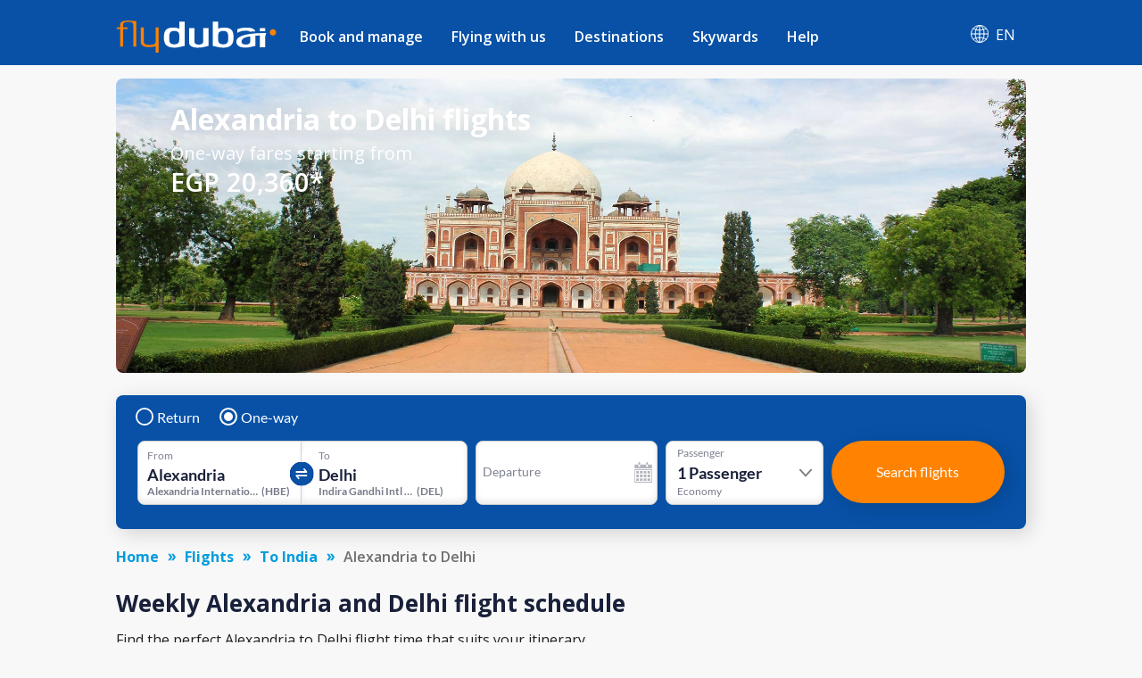

--- FILE ---
content_type: text/html; charset=utf-8
request_url: https://www.flydubai.com/en-ae/flights-from-alexandria-to-delhi/
body_size: 50716
content:
<!DOCTYPE html><html lang="en" dir="ltr"><head><meta charSet="utf-8"/><meta name="viewport" content="width=device-width"/><script type="application/ld+json">{"@context":"https://schema.org","@type":"Product","name":"Alexandria (HBE) to Delhi (DEL) flights from EGP 20360 - flydubai","offers":{"@type":"AggregateOffer","lowPrice":20360,"priceCurrency":"EGP"}}</script><meta name="server" content="43"/><meta name="google" content="notranslate"/><script>
          (function(w,d,s,l,i){w[l]=w[l]||[];w[l].push({'gtm.start':
          new Date().getTime(),event:'gtm.js'});var f=d.getElementsByTagName(s)[0],
          j=d.createElement(s),dl=l!='dataLayer'?'&l='+l:'';j.async=true;j.src=
          'https://www.googletagmanager.com/gtm.js?id='+i+dl;f.parentNode.insertBefore(j,f);
          })(window,document,'script','dataLayer','GTM-PZ8N66');          
        </script><link rel="icon" type="image/x-icon" href="/static/images/apple-touch-icon.png"/><link rel="icon" type="image/png" sizes="16x16" href="/static/images/favicon-16x16.png"/><link rel="icon" type="image/png" sizes="32x32" href="/static/images/favicon-32x32.png"/><link rel="manifest" href="/static/manifest.json"/><link href="/system/css/frutigar-font.css" rel="stylesheet"/><link rel="stylesheet" data-href="https://fonts.googleapis.com/css?family=Open+Sans:400,600,700&amp;subset=cyrillic" data-optimized-fonts="true"/><link href="https://cdnjs.cloudflare.com/ajax/libs/font-awesome/6.7.2/css/all.min.css" rel="stylesheet"/><title>Alexandria (HBE) to Delhi (DEL) flights from EGP 20360 - flydubai</title><link rel="canonical" href="https://www.flydubai.com/en-ae/flights-from-alexandria-to-delhi/"/><meta name="description" content="Book Alexandria (HBE) to Delhi (DEL) flights from EGP 20,360 one-way. Find information on one-way, return, direct flights fares &amp; cheapest month to fly from Alexandria (HBE) to Delhi (DEL)" property="og:description"/><meta name="keywords" content="Book Flights from Alexandria to Delhi, Alexandria to Delhi Flights"/><link rel="alternate" hrefLang="en-eg" href="https://www.flydubai.com/en-eg/flights-from-alexandria-to-delhi/"/><link rel="alternate" hrefLang="ar-eg" href="https://www.flydubai.com/ar-eg/flights-from-alexandria-to-delhi/"/><link rel="alternate" hrefLang="ru-eg" href="https://www.flydubai.com/ru-eg/flights-from-alexandria-to-delhi/"/><link rel="alternate" hrefLang="en-ae" href="https://www.flydubai.com/en-ae/flights-from-alexandria-to-delhi/"/><link rel="alternate" hrefLang="ar-ae" href="https://www.flydubai.com/ar-ae/flights-from-alexandria-to-delhi/"/><link rel="alternate" hrefLang="ru-ae" href="https://www.flydubai.com/ru-ae/flights-from-alexandria-to-delhi/"/><meta name="robots" content="index, follow"/><meta name="next-head-count" content="24"/><link rel="preload" href="/_next/static/css/a60312ce4869a931.css" as="style"/><link rel="stylesheet" href="/_next/static/css/a60312ce4869a931.css" data-n-p=""/><noscript data-n-css=""></noscript><script defer="" nomodule="" src="/_next/static/chunks/polyfills-78c92fac7aa8fdd8.js"></script><script src="/_next/static/chunks/webpack-9e02bea67e589c5a.js" defer=""></script><script src="/_next/static/chunks/framework-ecc4130bc7a58a64.js" defer=""></script><script src="/_next/static/chunks/main-6d859fc7118b3025.js" defer=""></script><script src="/_next/static/chunks/pages/_app-96ededbbb9f1d568.js" defer=""></script><script src="/_next/static/chunks/75fc9c18-677b9b304ed99070.js" defer=""></script><script src="/_next/static/chunks/693-d0b60a6d27fd440a.js" defer=""></script><script src="/_next/static/chunks/pages/%5Blang%5D/%5B...query%5D-44166b0c9ebe50ec.js" defer=""></script><script src="/_next/static/6PouQdVn9DA3rAiQgFndg/_buildManifest.js" defer=""></script><script src="/_next/static/6PouQdVn9DA3rAiQgFndg/_ssgManifest.js" defer=""></script><style id="__jsx-97884331">body{font-family:'Open Sans',sans-serif;margin:0 !important;-webkit-text-size-adjust:100%;background-color:#f8f8f8 !important;}body:lang(ar){font-family:Frutiger;}h2{margin:0;}</style><style data-styled="" data-styled-version="6.1.12">.grjJDp{text-decoration:none;color:#fff;}/*!sc*/
data-styled.g1[id="link__LinkWrap-sc-jd2pox-0"]{content:"grjJDp,"}/*!sc*/
.gFNgBz{height:23px;padding:6px 10px;background:#6f5091;border-radius:40px;color:#fff;font-size:9px;display:inline-block;}/*!sc*/
data-styled.g2[id="link__LinkTag-sc-jd2pox-1"]{content:"gFNgBz,"}/*!sc*/
.fIAYjW{width:100%;color:#d8d8d8;}/*!sc*/
.fIAYjW a{color:#fff;font-size:0.9em;font-weight:400;text-decoration:none;display:flex;align-items:center;}/*!sc*/
.fIAYjW .socialLinkItem:lang(ar){padding-left:40px;padding-right:0;}/*!sc*/
data-styled.g4[id="footerDesktop__FooterWrap-sc-1lk1twn-0"]{content:"fIAYjW,"}/*!sc*/
.dyzVXd{width:100%;background:#0851a7;padding:35px 0;min-height:147px;}/*!sc*/
data-styled.g5[id="footerDesktop__FooterWrapRowOne-sc-1lk1twn-1"]{content:"dyzVXd,"}/*!sc*/
.gdQuCF{width:100%;background:#06449a;padding:20px 0;align-items:center;justify-content:center;display:flex;}/*!sc*/
data-styled.g6[id="footerDesktop__FooterWrapRowTwo-sc-1lk1twn-2"]{content:"gdQuCF,"}/*!sc*/
.bTbDhJ{width:100%;margin:0 auto;display:flex;justify-content:space-between;}/*!sc*/
@media (min-width:576px){.bTbDhJ{max-width:540px;}}/*!sc*/
@media (min-width:768px){.bTbDhJ{max-width:720px;}}/*!sc*/
@media (min-width:992px){.bTbDhJ{max-width:960px;}}/*!sc*/
@media (min-width:1200px){.bTbDhJ{max-width:1020px;}}/*!sc*/
data-styled.g7[id="footerDesktop__OuterContainer-sc-1lk1twn-3"]{content:"bTbDhJ,"}/*!sc*/
.ghlpoO{width:100%;margin:0 auto;display:flex;justify-content:center;}/*!sc*/
@media (min-width:576px){.ghlpoO{max-width:540px;}}/*!sc*/
@media (min-width:768px){.ghlpoO{max-width:720px;}}/*!sc*/
@media (min-width:992px){.ghlpoO{max-width:960px;}}/*!sc*/
@media (min-width:1200px){.ghlpoO{max-width:1020px;}}/*!sc*/
.ghlpoO div:last-child{padding-right:0!important;padding-left:0!important;}/*!sc*/
data-styled.g8[id="footerDesktop__SocialLinksContainer-sc-1lk1twn-4"]{content:"ghlpoO,"}/*!sc*/
.sURVl{width:30%;display:flex;flex-direction:column;position:relative;height:100%;font-size:0.9em;font-weight:400;}/*!sc*/
@media (max-width:768px){.sURVl:lang(ru),.sURVl:lang(en){width:25%;}}/*!sc*/
data-styled.g9[id="footerDesktop__PolicyInfoWrap-sc-1lk1twn-5"]{content:"sURVl,"}/*!sc*/
.eTrHnm{width:70%;display:flex;justify-content:space-between;}/*!sc*/
@media (max-width:768px){.eTrHnm:lang(ru),.eTrHnm:lang(en){width:75%;}}/*!sc*/
data-styled.g10[id="footerDesktop__LinksWrap-sc-1lk1twn-6"]{content:"eTrHnm,"}/*!sc*/
.bRNjnt{display:flex;width:16%;flex-direction:column;margin-right:3%;}/*!sc*/
.bRNjnt:lang(ar){margin-right:0;margin-left:3%;}/*!sc*/
@media (max-width:768px){.bRNjnt:lang(ru),.bRNjnt:lang(en){width:18%;margin-right:1%;}}/*!sc*/
data-styled.g11[id="footerDesktop__LinksInnerWrap-sc-1lk1twn-7"]{content:"bRNjnt,"}/*!sc*/
.YGCXR{width:99%;padding:8px 0.5%;display:flex;}/*!sc*/
.YGCXR span{display:inline-block;}/*!sc*/
.YGCXR span a{font-size:14.4px;font-weight:400;word-break:break-word;}/*!sc*/
data-styled.g12[id="footerDesktop__LinksTextWrap-sc-1lk1twn-8"]{content:"YGCXR,"}/*!sc*/
.hfwUyN{width:100%;}/*!sc*/
data-styled.g13[id="footerDesktop__LogoContainer-sc-1lk1twn-9"]{content:"hfwUyN,"}/*!sc*/
.hVDYJU{width:100%;position:absolute;top:45px;font-size:12.4445px;font-weight:400;letter-spacing:0.25;color:#fff;}/*!sc*/
@media (max-width:768px){.hVDYJU:lang(ru),.hVDYJU:lang(en){top:41px;}}/*!sc*/
data-styled.g14[id="footerDesktop__Copyright-sc-1lk1twn-10"]{content:"hVDYJU,"}/*!sc*/
.dfjhTS{position:absolute;top:76px;}/*!sc*/
.dfjhTS a{font-size:14.4px;font-weight:normal;}/*!sc*/
.dfjhTS.policy1{top:111px;}/*!sc*/
data-styled.g15[id="footerDesktop__PolicyContainer-sc-1lk1twn-11"]{content:"dfjhTS,"}/*!sc*/
.eJmnLl{position:absolute;top:148px;}/*!sc*/
.eJmnLl a{font-size:14.4px;font-weight:400;}/*!sc*/
.eJmnLl:lang(ar){direction:ltr;}/*!sc*/
data-styled.g16[id="footerDesktop__ContactInfo-sc-1lk1twn-12"]{content:"eJmnLl,"}/*!sc*/
.dygDWf{display:flex;padding-right:40px;}/*!sc*/
.dygDWf:lang(ar){padding-right:0;padding-left:40px;}/*!sc*/
.dygDWf .socialIcon{font-size:15px;}/*!sc*/
data-styled.g17[id="footerDesktop__SocialLinkItem-sc-1lk1twn-13"]{content:"dygDWf,"}/*!sc*/
.fhMONg{padding-left:8px;font-size:12px;font-weight:400;}/*!sc*/
.fhMONg:lang(ar){padding-left:0;padding-right:8px;}/*!sc*/
data-styled.g18[id="footerDesktop__SocialIconText-sc-1lk1twn-14"]{content:"fhMONg,"}/*!sc*/
.eWxMKx{width:100%;color:#d8d8d8;}/*!sc*/
.eWxMKx a{color:#fff;text-decoration:none;display:flex;align-items:center;}/*!sc*/
data-styled.g19[id="footerMobile__FooterWrap-sc-ktt5j6-0"]{content:"eWxMKx,"}/*!sc*/
.fFMFSJ{background:#0851a7;}/*!sc*/
data-styled.g20[id="footerMobile__FooterWrapRowOne-sc-ktt5j6-1"]{content:"fFMFSJ,"}/*!sc*/
.rnRTm{width:100%;align-items:center;justify-content:center;display:flex;background-color:#06449a;padding:14px 0 14px 0;}/*!sc*/
.rnRTm .linkItem4{padding-right:0;}/*!sc*/
.rnRTm .linkItem4:lang(ar){padding-left:0;}/*!sc*/
.rnRTm img{width:2em;}/*!sc*/
.rnRTm div:last-child div+span{display:none;}/*!sc*/
data-styled.g21[id="footerMobile__SocialLinkWrap-sc-ktt5j6-2"]{content:"rnRTm,"}/*!sc*/
.fukvEr{width:100%;display:flex;flex-direction:column;height:100%;font-size:0.8em;font-weight:600;justify-content:center;align-items:center;margin-top:9%;padding-bottom:8px;}/*!sc*/
data-styled.g22[id="footerMobile__PolicyInfoWrap-sc-ktt5j6-3"]{content:"fukvEr,"}/*!sc*/
.cEwGtj{width:100%;display:flex;justify-content:center;font-size:14px;}/*!sc*/
.cEwGtj img{width:8.2em;}/*!sc*/
data-styled.g23[id="footerMobile__LogoContainer-sc-ktt5j6-4"]{content:"cEwGtj,"}/*!sc*/
.jwCnqQ{width:100%;font-size:16px;color:#fff;padding-top:10px;display:flex;justify-content:center;font-weight:400;line-height:1.4;}/*!sc*/
data-styled.g24[id="footerMobile__Copyright-sc-ktt5j6-5"]{content:"jwCnqQ,"}/*!sc*/
.eLfQrB{padding-top:10px;display:flex;}/*!sc*/
.eLfQrB .policy1{padding-left:13px;border-left:1px solid #fff;}/*!sc*/
.eLfQrB .policy1:lang(ar){padding-right:13px;padding-left:0;border-left:none;border-right:1px solid #fff;}/*!sc*/
.eLfQrB .policy0{padding-right:13px;}/*!sc*/
.eLfQrB .policy0:lang(ar){padding-right:0;padding-left:13px;}/*!sc*/
.eLfQrB a{color:#fff;font-size:16px;line-height:1.42;font-weight:600;}/*!sc*/
data-styled.g25[id="footerMobile__PolicyContainer-sc-ktt5j6-6"]{content:"eLfQrB,"}/*!sc*/
.gzzniM{padding-top:10px;}/*!sc*/
.gzzniM a{color:#fff;font-size:14px;}/*!sc*/
.gzzniM:lang(ar){direction:ltr;}/*!sc*/
data-styled.g26[id="footerMobile__ContactInfo-sc-ktt5j6-7"]{content:"gzzniM,"}/*!sc*/
.glwzTl{display:flex;}/*!sc*/
data-styled.g27[id="footerMobile__SocialLinkItem-sc-ktt5j6-8"]{content:"glwzTl,"}/*!sc*/
@media all and (-ms-high-contrast:none){.ccpQdP .Mui-expanded .MuiAccordionSummary-root{padding-right:6px;}.ccpQdP .Mui-expanded .MuiAccordionSummary-root:lang(ar){padding-right:36px;padding-left:6px;}}/*!sc*/
data-styled.g28[id="alldestinations__AllDestinationsWrap-sc-1mm9wi1-0"]{content:"ccpQdP,"}/*!sc*/
.glsdvI .MuiAccordionSummary-content:lang(ar){margin:12px 0 12px 25px;}/*!sc*/
.glsdvI .MuiAccordionSummary-content p:lang(ar){padding-right:0;padding-left:25px;font-family:Frutiger;}/*!sc*/
@media all and (-ms-high-contrast:none){.glsdvI .Mui-expanded .MuiAccordionSummary-root{padding-right:6px;}.glsdvI .Mui-expanded .MuiAccordionSummary-root:lang(ar){padding-right:36px;padding-left:6px;}}/*!sc*/
data-styled.g54[id="generalFaq__FaqWrap-sc-1z11dl7-0"]{content:"glsdvI,"}/*!sc*/
.lMLzy .fareDisclaimer{color:rgb(26,33,57);font-family:"Open Sans",sans-serif;font-size:14px;font-style:italic;}/*!sc*/
.lMLzy .fareDisclaimer:lang(ar){font-family:Frutiger;}/*!sc*/
.lMLzy .AlignLeft{float:left;padding:22px 22px 0px 0px;}/*!sc*/
.lMLzy .AlignRight{float:right;padding:18px 0px 0px 3px;}/*!sc*/
@media screen and (max-width:767px){.lMLzy .fareDisclaimer{color:rgb(26,33,57);font-size:14px;font-style:italic;}}/*!sc*/
data-styled.g55[id="generalInfo__FareDisclaimerWrap-sc-ipk7lc-0"]{content:"lMLzy,"}/*!sc*/
@media screen and (min-width:768px){.bNvETa .page404Wrap{padding-top:1%;}.bNvETa .page404Wrap p{margin:0;font-size:26px;font-weight:600;color:#1a2139!important;}.bNvETa .page404Wrap ul{font-size:16px;font-weight:normal;margin-bottom:0;padding-left:19px;margin-top:21px;color:#1a2139!important;}.bNvETa .page404Wrap ul:lang(ar){padding-left:0;padding-right:19px;}}/*!sc*/
@media screen and (max-width:767px){.bNvETa .page404Wrap{padding-top:3%;}.bNvETa .page404Wrap p{margin:0;font-size:16px;font-weight:600;color:#1a2139!important;}.bNvETa .page404Wrap ul{margin-bottom:0;padding-left:19px;margin-top:21px;font-size:11px;font-weight:normal;color:#1a2139!important;}.bNvETa .page404Wrap ul:lang(ar){padding-left:0;padding-right:19px;}}/*!sc*/
data-styled.g56[id="generalInfo__GeneralInfoWrap-sc-ipk7lc-1"]{content:"bNvETa,"}/*!sc*/
@media screen and (min-width:768px){.mGcPt .page404Wrap{padding-top:1%;}.mGcPt .page404Wrap p{margin:0;font-size:26px;font-weight:600;color:#1a2139!important;}.mGcPt .page404Wrap ul{font-size:16px;font-weight:normal;margin-bottom:0;padding-left:19px;margin-top:21px;color:#1a2139!important;}.mGcPt .page404Wrap ul:lang(ar){padding-left:0;padding-right:19px;}}/*!sc*/
@media screen and (max-width:767px){.mGcPt .page404Wrap{padding-top:3%;}.mGcPt .page404Wrap p{margin:0;font-size:16px;font-weight:600;color:#1a2139!important;}.mGcPt .page404Wrap ul{margin-bottom:0;padding-left:19px;margin-top:21px;font-size:11px;font-weight:normal;color:#1a2139!important;}.mGcPt .page404Wrap ul:lang(ar){padding-left:0;padding-right:19px;}}/*!sc*/
data-styled.g58[id="dynamicInfo__DynamicInfoWrap-sc-1piy80p-1"]{content:"mGcPt,"}/*!sc*/
.cwoUUE{box-shadow:0 3px 6px 0 rgba(0,0,0,0.1);background-color:#fff;border-radius:10px;padding-bottom:20px;}/*!sc*/
@media(max-width:767px){.cwoUUE :not(:last-child){margin-bottom:16px;}}/*!sc*/
data-styled.g59[id="additionalInformationCardItem__Cardwrapp-sc-1l8j39c-0"]{content:"cwoUUE,"}/*!sc*/
.kjZpQU{display:block;}/*!sc*/
data-styled.g60[id="additionalInformationCardItem__Addinfowrapp-sc-1l8j39c-1"]{content:"kjZpQU,"}/*!sc*/
.jGELcM{padding:20px 33px;}/*!sc*/
@media(min-width:768px){.jGELcM{min-height:165px;}.jGELcM:lang(ru){min-height:185px;}.jGELcM:lang(ar){min-height:150px;}}/*!sc*/
@media(min-width:992px){.jGELcM{min-height:130px;}.jGELcM:lang(ru){min-height:170px;}.jGELcM:lang(ar){min-height:145px;}}/*!sc*/
data-styled.g61[id="additionalInformationCardItem__Detailwrapp-sc-1l8j39c-2"]{content:"jGELcM,"}/*!sc*/
@media(min-width:768px){.fhCAVB{height:40px;}}/*!sc*/
.fhCAVB a{color:#009cde;border:1px solid #009cde;padding:10px 35px;border-radius:4px;margin:0;font-weight:600;font-size:14px;text-decoration:none;display:inline-block;margin-left:33px;}/*!sc*/
.fhCAVB a:lang(ar){margin-left:0px;margin-right:33px;padding:10px 45px;}/*!sc*/
.fhCAVB a:lang(ru){padding:8px 25px;}/*!sc*/
@media(max-width:767px){.fhCAVB a{padding:10px 60px;}.fhCAVB a:lang(ru){padding:10px 60px;}}/*!sc*/
@media(min-width:768px){.fhCAVB a{position:absolute;bottom:20px;}}/*!sc*/
@media(max-width:320px){.fhCAVB a{padding:10px 50px;}.fhCAVB a:lang(ru){padding:10px 30px;}}/*!sc*/
data-styled.g62[id="additionalInformationCardItem__InfoCtawrapp-sc-1l8j39c-3"]{content:"fhCAVB,"}/*!sc*/
.jrTUZx{margin:15px 0px 20px 0px;}/*!sc*/
data-styled.g63[id="additionalInformation__AdditionalInfoContainer-sc-yl9ksw-0"]{content:"jrTUZx,"}/*!sc*/
.bmGtVY{position:relative;}/*!sc*/
@media screen and (min-width:768px){.bmGtVY .page404Wrap{padding-top:1%;}.bmGtVY .page404Wrap p{margin:0;font-size:26px;font-weight:600;color:#1a2139!important;}.bmGtVY .page404Wrap ul{font-size:16px;font-weight:normal;margin-bottom:0;padding-left:19px;margin-top:21px;color:#1a2139!important;}.bmGtVY .page404Wrap ul:lang(ar){padding-left:0;padding-right:19px;}}/*!sc*/
@media screen and (max-width:768px){.bmGtVY .page404Wrap{padding-top:3%;}.bmGtVY .page404Wrap p{margin:0;font-size:16px;font-weight:600;color:#1a2139!important;}.bmGtVY .page404Wrap ul{margin-bottom:0;padding-left:19px;margin-top:21px;font-size:11px;font-weight:normal;color:#1a2139!important;}.bmGtVY .page404Wrap ul:lang(ar){padding-left:0;padding-right:19px;}}/*!sc*/
data-styled.g64[id="additionalInformation__AdditionalInformationWrap-sc-yl9ksw-1"]{content:"bmGtVY,"}/*!sc*/
.ocUYR{font-size:26px;color:#1c2a50;line-height:1.38;font-weight:600;padding:12px 0 0 0;font-style:normal;-webkit-letter-spacing:normal;-moz-letter-spacing:normal;-ms-letter-spacing:normal;letter-spacing:normal;}/*!sc*/
@media screen and (min-width:768px){.ocUYR{text-align:center;}}/*!sc*/
data-styled.g65[id="additionalInformation__TitleWrap-sc-yl9ksw-2"]{content:"ocUYR,"}/*!sc*/
.dPdZzV{font-size:15px;font-weight:normal;font-stretch:normal;font-style:normal;line-height:1.63;letter-spacing:normal;color:#19213a;}/*!sc*/
@media screen and (min-width:768px){.dPdZzV{text-align:center;}}/*!sc*/
@media screen and (max-width:768px){.dPdZzV{font-size:13px;}}/*!sc*/
data-styled.g66[id="additionalInformation__SubTitleWrap-sc-yl9ksw-3"]{content:"dPdZzV,"}/*!sc*/
.cqmJvM{font-size:26px;color:#1c2a50;line-height:1.38;font-weight:600;padding:12px 0 23px 0;font-style:normal;letter-spacing:normal;}/*!sc*/
.cqmJvM.page404Title{font-size:26px;font-weight:600;}/*!sc*/
@media (max-width:767px){.cqmJvM{font-size:20px;line-height:1.38;padding:12px 0 18px 0;}.cqmJvM.page404Title{font-size:16px;font-weight:600;}}/*!sc*/
.cqmJvM.subtitlePadding{padding:12px 0 12px 0;}/*!sc*/
data-styled.g96[id="h2Title__TitleWrap-sc-1x5tmy3-0"]{content:"cqmJvM,"}/*!sc*/
.iJvcLT{width:100%;font-size:16px;margin-top:6px;}/*!sc*/
.iJvcLT ul{margin:0;}/*!sc*/
.iJvcLT .countryData span{display:flex;}/*!sc*/
.iJvcLT .countryData:hover{background-color:#2f67aa;color:#fff;border-top-left-radius:8px;border-top-right-radius:8px;box-shadow:0 2px 6px 0 rgba(0,0,0,0.21);}/*!sc*/
.iJvcLT .countryData:hover span{filter:brightness(10);}/*!sc*/
.iJvcLT .countryData:hover .subMenuDivItem{display:flex;}/*!sc*/
@media (max-width:1024px){.iJvcLT{width:100%;}}/*!sc*/
data-styled.g162[id="headerDesktop__HeaderContainer-sc-1m94cf2-0"]{content:"iJvcLT,"}/*!sc*/
.jwTRGf{width:100%;display:flex;display-direction:column;align-items:center;position:relative;}/*!sc*/
@media (min-width:1024px){.jwTRGf{padding:12px 0 4px 0;}.jwTRGf:lang(ru){padding:8px 0 0px 0;}}/*!sc*/
@media (min-width:1200px){.jwTRGf{padding:8px 0 0px 0;}}/*!sc*/
data-styled.g163[id="headerDesktop__ItemContainer-sc-1m94cf2-1"]{content:"jwTRGf,"}/*!sc*/
.bDlNBL{width:180px;}/*!sc*/
.bDlNBL img{width:180px;}/*!sc*/
@media (max-width:1024px){.bDlNBL{width:20%;}}/*!sc*/
data-styled.g164[id="headerDesktop__HeaderLabael-sc-1m94cf2-2"]{content:"bDlNBL,"}/*!sc*/
.fxstYG{z-index:1000;padding-left:10px;}/*!sc*/
.fxstYG:lang(ar){padding-right:15px;padding-left:0;}/*!sc*/
.fxstYG:lang(ru){padding-left:0;}/*!sc*/
.fxstYG >ul>li>a{padding:16px 16px 21px 16px;}/*!sc*/
.fxstYG >ul>li>a:lang(ar){padding:16px 16px 21px 16px;}/*!sc*/
.fxstYG >ul>li>a:lang(ru){padding:16px 16px 21px 16px;}/*!sc*/
.fxstYG >ul>li{padding:0!important;}/*!sc*/
.fxstYG ul{display:flex;width:100%;margin:0;padding:0;justify-content:space-between;}/*!sc*/
.fxstYG ul li{display:flex;position:initial;list-style:none;padding:1em 1em;font-size:1em;font-weight:600;font-stretch:normal;font-style:normal;}/*!sc*/
.fxstYG ul li>a{display:flex;color:#fff;font-size:1em;}/*!sc*/
.fxstYG ul li>a:lang(ar){font-size:15px;font-weight:600;color:#fff;}/*!sc*/
.fxstYG ul>li:hover{background-color:#2f67aa;border-radius:8px 8px 0 0;color:#ff8200!important;}/*!sc*/
.fxstYG ul>li:hover >a{color:#ff8200!important;position:relative;}/*!sc*/
.fxstYG >ul>li>a:hover:before{content:"";position:absolute;width:36px;height:2px;bottom:0;left:50%;top:58px;background-color:#ff8200;transition:all .3s ease-in-out 0s;transform:translate(-50%,-50%);border-radius:5px;}/*!sc*/
.fxstYG >ul>li>a:lang(ar):hover:before{top:57.5px;}/*!sc*/
.fxstYG >ul>li>a:lang(ru):hover:before{top:46px;}/*!sc*/
.fxstYG >ul>li>a:active:before{content:"";position:absolute;width:36px;height:2px;bottom:0;left:50%;top:58px;background-color:#ff8200;transition:all .3s ease-in-out 0s;transform:translate(-50%,-50%);border-radius:5px;}/*!sc*/
.fxstYG >ul>li>a:lang(ar):active:before{top:57.5px;}/*!sc*/
.fxstYG >ul>li>a:lang(ru):active:before{top:46px;}/*!sc*/
.fxstYG .listItem0:hover .subMenuDiv0{display:inline-block;}/*!sc*/
.fxstYG .listItem1:hover .subMenuDiv1{display:inline-block;}/*!sc*/
.fxstYG .listItem2:hover .subMenuDiv2{display:inline-block;}/*!sc*/
.fxstYG .listItem3:hover .subMenuDiv3{display:inline-block;}/*!sc*/
.fxstYG .listItem4:hover .subMenuDiv4{display:inline-block;}/*!sc*/
@media (max-width:1199px){.fxstYG >ul>li>a:lang(ar):active:before{top:60.5px;}}/*!sc*/
data-styled.g165[id="headerDesktop__MenuItemsContainer-sc-1m94cf2-3"]{content:"fxstYG,"}/*!sc*/
.dDnKXB{display:none;position:absolute;top:67.875px;box-shadow:0 10px 24px 0 rgba(0,0,0,0.15);background:#fff;border-bottom-right-radius:10px;border-bottom-left-radius:10px;left:0;width:100%;white-space:nowrap;}/*!sc*/
.dDnKXB:lang(ar){left:auto;right:0;top:67.688;}/*!sc*/
.dDnKXB:lang(ru){top:56.578px;}/*!sc*/
.dDnKXB ul{display:block;padding:0;overflow-x:hidden;}/*!sc*/
.dDnKXB ul::-webkit-scrollbar{width:6px;}/*!sc*/
.dDnKXB ul::-webkit-scrollbar-track{background:#ececec;}/*!sc*/
.dDnKXB ul::-webkit-scrollbar-thumb{background:#cfcfcf;border-radius:10px;}/*!sc*/
.dDnKXB ul li{list-style:none;padding:0;display:list-item;}/*!sc*/
.dDnKXB ul li a{display:block;color:#31384e!important;font-size:14px!important;text-decoration:none;border-bottom:none!important;padding:8px 10px;font-weight:100;white-space:normal;width:auto;outline:none!important;}/*!sc*/
.dDnKXB ul li a:lang(ar){font-size:13.5px;font-weight:100;}/*!sc*/
.dDnKXB h3{font-size:16px;font-family:"Open Sans";color:#19213a;font-weight:600;text-transform:uppercase;margin:0 0 5px 0;padding-inline-start:10px;word-break:break-word;white-space:break-spaces;}/*!sc*/
.dDnKXB h3:lang(ar){font-family:"Frutiger";}/*!sc*/
.dDnKXB ul li:hover a{background-color:transparent!important;color:#ff8200!important;}/*!sc*/
.dDnKXB ul li:hover{background-color:#f6f6f6;border-radius:5px;}/*!sc*/
@media (max-width:1199px){.dDnKXB{top:75px;}.dDnKXB:lang(ru){top:56.578px!important;}.dDnKXB:lang(ar){top:75.688px!important;}}/*!sc*/
data-styled.g166[id="headerDesktop__SubMenuItems-sc-1m94cf2-4"]{content:"dDnKXB,"}/*!sc*/
.iHLyAs{z-index:10;display:flex;justify-content:center;align-items:center;text-decoration:none;position:relative;color:#fff;padding:12px 12px 21px 12px;margin-left:auto;cursor:pointer;}/*!sc*/
.iHLyAs:lang(ar){margin-left:unset;margin-right:auto;}/*!sc*/
.iHLyAs .countryLang{padding-left:9px;}/*!sc*/
.iHLyAs .countryLang:lang(ar){padding-left:0;padding-right:9px;font-size:15px;font-weight:700;}/*!sc*/
.iHLyAs p{margin:0 0 0 0.5rem;font-size:'15px';}/*!sc*/
.iHLyAs p:lang(ar){margin:0 0.5rem 0 0;}/*!sc*/
data-styled.g169[id="headerDesktop__CountryContainer-sc-1m94cf2-7"]{content:"iHLyAs,"}/*!sc*/
.gOgALk{display:none;font-size:16px;position:absolute;top:52px;right:0;width:auto;white-space:nowrap;}/*!sc*/
.gOgALk:lang(ar){right:unset;left:0px;}/*!sc*/
.gOgALk ul{padding:5px 4px;background:#06449a;border-bottom-left-radius:8px;border-bottom-right-radius:8px;display:inline-grid;box-shadow:0 5px 12px -4px rgba(0,0,0,0.21);}/*!sc*/
.gOgALk ul li{border-radius:5px;list-style:none;display:flex;flex-direction:row;justify-content:space-between;}/*!sc*/
.gOgALk ul li:lang(ar){font-size:13.5px;}/*!sc*/
.gOgALk ul li a{color:#fff;font-size:16px;text-decoration:none;}/*!sc*/
.gOgALk ul li:hover{background-color:#ffffff;color:#009cde!important;}/*!sc*/
.gOgALk ul li a:hover{background-color:#2f67aa;}/*!sc*/
.gOgALk a{word-spacing:2.5em;}/*!sc*/
.gOgALk .countryLabelStyle{margin-right:25px;text-decoration:none;}/*!sc*/
.gOgALk .countryLabelStyle:lang(ar){margin-left:20px;margin-right:unset;}/*!sc*/
.gOgALk ul a{text-decoration:none;color:#fff;padding:8px 11px;margin:5px 0 2px;}/*!sc*/
.gOgALk ul a:last-child li{border-bottom:0;}/*!sc*/
.gOgALk ul a:hover{background-color:#fff;border-radius:8px;color:#009cde!important;}/*!sc*/
.gOgALk ul a:hover li span{filter:brightness(1)!important;}/*!sc*/
data-styled.g171[id="headerDesktop__CountrySubMenuItems-sc-1m94cf2-9"]{content:"gOgALk,"}/*!sc*/
.doYyiw{display:flex;flex-direction:column;position:relative;margin-bottom:11px;}/*!sc*/
data-styled.g177[id="headerMobileDrawer__MenuIconStyle-sc-14emw2p-5"]{content:"doYyiw,"}/*!sc*/
.llcvrJ{color:#fff;position:absolute;top:74%;right:36%;font-size:12px;text-transform:uppercase;text-align:justify;font-weight:700;}/*!sc*/
@media (max-width:1025px){.llcvrJ{right:43%;}}/*!sc*/
@media (max-width:767px){.llcvrJ{right:36%;}}/*!sc*/
data-styled.g178[id="headerMobileDrawer__SpanMenuIcon-sc-14emw2p-6"]{content:"llcvrJ,"}/*!sc*/
@media (min-width:768px){.havzIM{margin:0 auto;max-width:720px;}}/*!sc*/
@media (min-width:992px){.havzIM{margin:0 auto;max-width:960px;}}/*!sc*/
@media only screen and (min-width:1200px){.havzIM{margin:0 auto;max-width:1020px;}}/*!sc*/
data-styled.g179[id="search-widget__SearchWidgetWrapper-sc-1wmiaau-0"]{content:"havzIM,"}/*!sc*/
.kpqXQe .bswContainer .bswFlightSearch,.kpqXQe .bswContainer .bswWidgetLoaderWrap{padding:19px 24px 27px 24px;}/*!sc*/
@media (max-width:767px){.kpqXQe .bswContainer .bswFlightSearch,.kpqXQe .bswContainer .bswWidgetLoaderWrap{padding:17px;}.kpqXQe .bswContainer{padding:0 0 10px 0;}}/*!sc*/
data-styled.g181[id="heroBanner__SearchWidgetDiv-sc-i7xkcy-1"]{content:"kpqXQe,"}/*!sc*/
.elPfyj .action-label span{font-size:16px;font-weight:600;font-stretch:normal;font-style:normal;line-height:1.38;text-shadow:0 2px 24px rgba(0,0,0,0.16);margin:10px 0;color:#666666;}/*!sc*/
.elPfyj .action-label a{font-size:14px;font-weight:600;font-stretch:normal;font-style:normal;line-height:1.79;letter-spacing:0.35px;text-align:center;color:#009cde;border-radius:20px;border:solid 1px #009cde;padding:7px 25px;cursor:pointer;text-decoration:none;}/*!sc*/
.elPfyj .action-label a:lang(ru){padding:7px 7px;}/*!sc*/
.elPfyj.seorouteinformation{background-color:#f2f2f2;}/*!sc*/
@media screen and (min-width:1024px){.elPfyj .action-label a:hover{box-shadow:0 3px 6px 0 rgba(0,0,0,0.16);background-color:#006496;color:#ffffff;border:solid 1px #006496;}}/*!sc*/
.elPfyj .histo-bar-column.current-month-bar .histo-bar{background-image:linear-gradient(to bottom,#006496,#009cde);}/*!sc*/
.elPfyj .histo-bar-column .histo-bar{background-image:linear-gradient(179deg,#99d8f2 1%,#009cde 103%);}/*!sc*/
.elPfyj .histo-bar-price{display:flex;width:100%;flex-direction:column;align-items:center;height:auto;box-sizing:border-box;padding:14px;}/*!sc*/
.elPfyj .histo-bar-price .label-from{color:#1a2139;font-size:12px;font-weight:600;line-height:1.33;}/*!sc*/
.elPfyj .histo-bar-price .price-label{color:#1a2139;font-size:18px;font-weight:700;line-height:35px;text-align:center;}/*!sc*/
.elPfyj .histo-bar-column.current-month-bar .histo-bar-price .label-from,.elPfyj .histo-bar-column.current-month-bar .histo-bar-price .price-label{color:#ffffff!important;}/*!sc*/
.elPfyj .histo-bar-column{display:flex;height:100%;flex-direction:column;justify-content:flex-end;width:100%;}/*!sc*/
.elPfyj.seosearchwidget{margin-bottom:13px;background:#006496;}/*!sc*/
.elPfyj.seoherobanner{max-width:1140px;margin:0 auto 22px auto;}/*!sc*/
.elPfyj.seobreadcrump{margin:0 auto;margin-bottom:13px;}/*!sc*/
.elPfyj.seogeneralinfo{margin:0 auto;margin-bottom:12px;}/*!sc*/
.elPfyj.seoadditionalinformation{margin:0 auto;margin-bottom:12px;}/*!sc*/
.elPfyj.seodynamicinfo{margin:0 auto;margin-bottom:12px;}/*!sc*/
.elPfyj.seofarewithoutimage{margin:0 auto;margin-bottom:1px;}/*!sc*/
.elPfyj.seohistogram{background-color:#ffffff;}/*!sc*/
.elPfyj.seoh2title{margin:0 auto;}/*!sc*/
.elPfyj.seogeneralfaq{margin:0 auto;margin-bottom:37px;}/*!sc*/
.elPfyj.seoalldestination{margin:0 auto;margin-bottom:37px;}/*!sc*/
.elPfyj.seointerlinkorigincitytoregion{margin:0 auto;margin-bottom:37px;}/*!sc*/
.elPfyj.seoh1title{margin:0 auto;}/*!sc*/
.elPfyj.seopopularflights{margin:0 auto;margin-bottom:1px;}/*!sc*/
.elPfyj.seofarewithimage{margin:0 auto;margin-bottom:1px;}/*!sc*/
.elPfyj.seopopularinterlinks,.elPfyj.seocallouts{margin:0 auto;margin-bottom:37px;}/*!sc*/
.elPfyj.seoweather{margin:0 auto;margin-bottom:20px;}/*!sc*/
.elPfyj.seointerlinktocitydestinationcountry{margin:0 auto;margin-bottom:20px;}/*!sc*/
.elPfyj.seointerlinktocitydestinationcity{margin:0 auto;margin-bottom:20px;}/*!sc*/
.elPfyj.seointerlinkcitytocityofdestinationandorigincountry{margin:0 auto;margin-bottom:20px;}/*!sc*/
.elPfyj.seointerlinkcitytocityoforiginanddestinationcountry{margin:0 auto;margin-bottom:20px;}/*!sc*/
.elPfyj.seointerlinksofothercitiesinthedestinationcountry{margin:0 auto;margin-bottom:20px;}/*!sc*/
.elPfyj.seointerlinkdestinationcountrytoothercountry{margin:0 auto;margin-bottom:20px;}/*!sc*/
.elPfyj.seointerlinkcitytocitydestinationcountry{margin:0 auto;margin-bottom:20px;}/*!sc*/
.elPfyj.seointerlinkcitytocityorigincountry{margin:0 auto;margin-bottom:20px;}/*!sc*/
.elPfyj.seointerlinkcitiesoforigintodestinationcountry{margin:0 auto;margin-bottom:20px;}/*!sc*/
.elPfyj.seointerlinkcitiesofdestinationtoorigincountry{margin:0 auto;margin-bottom:20px;}/*!sc*/
.elPfyj.seointerlinktocountrydestinationcountry{margin:0 auto;margin-bottom:20px;}/*!sc*/
.elPfyj.seointerlinktocountryorigincountry{margin:0 auto;margin-bottom:20px;}/*!sc*/
.elPfyj.seointerlinkcountrytocountrydestinationcountry{margin:0 auto;margin-bottom:20px;}/*!sc*/
.elPfyj.seointerlinkcountrytocountryorigincountry{margin:0 auto;margin-bottom:20px;}/*!sc*/
.elPfyj.seointerlinktopdestination{margin:0 auto;margin-bottom:20px;}/*!sc*/
.elPfyj.seointerlinkfromcountrydestinationcity{margin:0 auto;margin-bottom:20px;}/*!sc*/
.elPfyj.seotravelideas{margin:0 auto;margin-bottom:20px;}/*!sc*/
.elPfyj.seofarecitycardtabs,.elPfyj.seofaremonthlycardtabs{margin:0 auto;margin-bottom:20px;}/*!sc*/
.elPfyj.seointerlinktocityorigincountry,.elPfyj.seointerlinkcitytodestinationcountry,.elPfyj.seointerlinkcitytocountrydestinationcity{margin:0 auto;margin-bottom:20px;}/*!sc*/
.elPfyj.seoscheduler{margin:0 auto;margin-bottom:20px;}/*!sc*/
.elPfyj.seocontentpanel{margin:0 auto;margin:20px auto;}/*!sc*/
@media (max-width:767px){.elPfyj.seosearchwidget{padding:17px 4px 0px 4px;}.elPfyj.seoherobanner{margin-bottom:20px;width:88%;height:757px;}.elPfyj.seopopularflights{margin-bottom:26px;margin-left:6%;}.elPfyj.seopopularflights:lang(ar){margin-left:0;margin-right:6%;}.elPfyj.seofarewithimage{margin-bottom:26px;margin-left:6%;}.elPfyj.seofarewithimage:lang(ar){margin-left:0;margin-right:6%;}.elPfyj.seofarewithoutimage{width:88%;margin-bottom:26px;}.elPfyj.seobreadcrump{width:88%;margin-bottom:0px;}.elPfyj.seogeneralinfo{width:88%;}.elPfyj.seoadditionalinformation{width:88%;}.elPfyj.seodynamicinfo{width:88%;}.elPfyj.seoh2title{width:88%;}.elPfyj.seogeneralfaq{width:88%;}.elPfyj.seoalldestination{width:88%;}.elPfyj.seointerlinkorigincitytoregion{width:88%;}.elPfyj.seoh1title{width:88%;}.elPfyj.seopopularinterlinks,.elPfyj.seocallouts{width:88%;}.elPfyj.seoweather{width:88%;}.elPfyj.seointerlinktocitydestinationcountry{width:88%;}.elPfyj.seointerlinktocitydestinationcity{width:88%;}.elPfyj.seointerlinkcitytocityofdestinationandorigincountry{width:88%;}.elPfyj.seointerlinkcitytocityoforiginanddestinationcountry{width:88%;}.elPfyj.seointerlinksofothercitiesinthedestinationcountry{width:88%;}.elPfyj.seointerlinkdestinationcountrytoothercountry{width:88%;}.elPfyj.seointerlinkcitytocitydestinationcountry{width:88%;}.elPfyj.seointerlinkcitytocityorigincountry{width:88%;}.elPfyj.seointerlinkcitiesoforigintodestinationcountry{width:88%;}.elPfyj.seointerlinkcitiesofdestinationtoorigincountry{width:88%;}.elPfyj.seointerlinktocountrydestinationcountry{width:88%;}.elPfyj.seointerlinktocountryorigincountry{width:88%;}.elPfyj.seointerlinkcountrytocountrydestinationcountry{width:88%;}.elPfyj.seointerlinkcountrytocountryorigincountry{width:88%;}.elPfyj.seointerlinktopdestination{width:88%;}.elPfyj.seointerlinkfromcountrydestinationcity{width:88%;}.elPfyj.seotravelideas{margin-bottom:26px;margin-left:6%;}.elPfyj.seotravelideas:lang(ar){margin-left:0;margin-right:6%;}.elPfyj.seofarecitycardtabs,.elPfyj.seofaremonthlycardtabs{width:88%;}.elPfyj.seointerlinktocityorigincountry,.elPfyj.seointerlinkcitytodestinationcountry,.elPfyj.seointerlinkcitytocountrydestinationcity{width:88%;}.elPfyj.seoscheduler{width:88%;margin-bottom:26px;}.elPfyj.seocontentpanel{width:88%;margin-bottom:26px;}}/*!sc*/
@media (min-width:768px){.elPfyj.seosearchwidget{padding:17px 0 24px 0;}.elPfyj.seoherobanner{margin:0 auto;max-width:720px;height:527.31px;}.elPfyj.seobreadcrump{max-width:720px;}.elPfyj.seogeneralinfo{max-width:720px;}.elPfyj.seoadditionalinformation{max-width:720px;}.elPfyj.seodynamicinfo{max-width:720px;}.elPfyj.seofarewithoutimage{max-width:720px;}.elPfyj.seoh2title{max-width:720px;}.elPfyj.seogeneralfaq{max-width:720px;}.elPfyj.seoalldestination{max-width:720px;}.elPfyj.seointerlinkorigincitytoregion{max-width:720px;}.elPfyj.seoh1title{max-width:720px;}.elPfyj.seopopularflights{max-width:720px;}.elPfyj.seofarewithimage{max-width:720px;}.elPfyj.seopopularinterlinks,.elPfyj.seocallouts{max-width:720px;margin-bottom:37px;}.elPfyj.seoweather{max-width:720px;}.elPfyj.seointerlinktocitydestinationcountry{max-width:720px;}.elPfyj.seointerlinktocitydestinationcity{max-width:720px;}.elPfyj.seointerlinkcitytocityofdestinationandorigincountry{max-width:720px;}.elPfyj.seointerlinkcitytocityoforiginanddestinationcountry{max-width:720px;}.elPfyj.seointerlinksofothercitiesinthedestinationcountry{max-width:720px;}.elPfyj.seointerlinkdestinationcountrytoothercountry{max-width:720px;}.elPfyj.seointerlinkcitytocitydestinationcountry{max-width:720px;}.elPfyj.seointerlinkcitytocityorigincountry{max-width:720px;}.elPfyj.seointerlinkcitiesoforigintodestinationcountry{max-width:720px;}.elPfyj.seointerlinkcitiesofdestinationtoorigincountry{max-width:720px;}.elPfyj.seointerlinktocountrydestinationcountry{max-width:720px;}.elPfyj.seointerlinktocountryorigincountry{max-width:720px;}.elPfyj.seointerlinkcountrytocountrydestinationcountry{max-width:720px;}.elPfyj.seointerlinkcountrytocountryorigincountry{max-width:720px;}.elPfyj.seointerlinktopdestination{max-width:720px;}.elPfyj.seointerlinkfromcountrydestinationcity{max-width:720px;}.elPfyj.seotravelideas{max-width:720px;}.elPfyj.seofarecitycardtabs,.elPfyj.seofaremonthlycardtabs{max-width:720px;}.elPfyj.seointerlinktocityorigincountry,.elPfyj.seointerlinkcitytodestinationcountry,.elPfyj.seointerlinkcitytocountrydestinationcity{max-width:720px;}.elPfyj.seoscheduler{max-width:720px;}.elPfyj.seocontentpanel{max-width:720px;}}/*!sc*/
@media (min-width:992px){.elPfyj.seosearchwidget{padding:17px 0 24px 0;}.elPfyj.seoherobanner{margin:0 auto;max-width:960px;height:527px;}.elPfyj.seobreadcrump{max-width:960px;}.elPfyj.seogeneralinfo{max-width:960px;}.elPfyj.seoadditionalinformation{max-width:960px;}.elPfyj.seodynamicinfo{max-width:960px;}.elPfyj.seofarewithoutimage{max-width:960px;}.elPfyj.seoh2title{max-width:960px;}.elPfyj.seogeneralfaq{max-width:960px;}.elPfyj.seoalldestination{max-width:960px;}.elPfyj.seointerlinkorigincitytoregion{max-width:960px;}.elPfyj.seoh1title{max-width:960px;}.elPfyj.seopopularflights{max-width:960px;}.elPfyj.seofarewithimage{max-width:960px;}.elPfyj.seopopularinterlinks,.elPfyj.seocallouts{max-width:960px;margin-bottom:37px;}.elPfyj.seoweather{max-width:960px;}.elPfyj.seointerlinktocitydestinationcountry{max-width:960px;}.elPfyj.seointerlinktocitydestinationcity{max-width:960px;}.elPfyj.seointerlinkcitytocityofdestinationandorigincountry{max-width:960px;}.elPfyj.seointerlinkcitytocityoforiginanddestinationcountry{max-width:960px;}.elPfyj.seointerlinksofothercitiesinthedestinationcountry{max-width:960px;}.elPfyj.seointerlinkdestinationcountrytoothercountry{max-width:960px;}.elPfyj.seointerlinkcitytocitydestinationcountry{max-width:960px;}.elPfyj.seointerlinkcitytocityorigincountry{max-width:960px;}.elPfyj.seointerlinkcitiesoforigintodestinationcountry{max-width:960px;}.elPfyj.seointerlinkcitiesofdestinationtoorigincountry{max-width:960px;}.elPfyj.seointerlinktocountrydestinationcountry{max-width:960px;}.elPfyj.seointerlinktocountryorigincountry{max-width:960px;}.elPfyj.seointerlinkcountrytocountrydestinationcountry{max-width:960px;}.elPfyj.seointerlinkcountrytocountryorigincountry{max-width:960px;}.elPfyj.seointerlinktopdestination{max-width:960px;}.elPfyj.seointerlinkfromcountrydestinationcity{max-width:960px;}.elPfyj.seotravelideas{max-width:960px;}.elPfyj.seofarecitycardtabs,.elPfyj.seofaremonthlycardtabs{max-width:960px;}.elPfyj.seointerlinktocityorigincountry,.elPfyj.seointerlinkcitytodestinationcountry,.elPfyj.seointerlinkcitytocountrydestinationcity{max-width:960px;}.elPfyj.seoscheduler{max-width:960px;}.elPfyj.seocontentpanel{max-width:960px;}}/*!sc*/
@media (min-width:1200px){.elPfyj.seosearchwidget{padding:17px 0 24px 0;}.elPfyj.seoherobanner{margin:0 auto;max-width:1020px;height:529.69px;}.elPfyj.seobreadcrump{max-width:1020px;}.elPfyj.seogeneralinfo{max-width:1020px;}.elPfyj.seoadditionalinformation{max-width:1020px;}.elPfyj.seodynamicinfo{max-width:1020px;}.elPfyj.seofarewithoutimage{max-width:1020px;}.elPfyj.seoh2title{max-width:1020px;}.elPfyj.seogeneralfaq{max-width:1020px;}.elPfyj.seoalldestination{max-width:1020px;}.elPfyj.seointerlinkorigincitytoregion{max-width:1020px;}.elPfyj.seoh1title{max-width:1020px;}.elPfyj.seopopularflights{max-width:1020px;}.elPfyj.seofarewithimage{max-width:1020px;}.elPfyj.seopopularinterlinks,.elPfyj.seocallouts{max-width:1020px;margin-bottom:37px;}.elPfyj.seoweather{max-width:1020px;}.elPfyj.seointerlinktocitydestinationcountry{max-width:1020px;}.elPfyj.seointerlinktocitydestinationcity{max-width:1020px;}.elPfyj.seointerlinkcitytocityofdestinationandorigincountry{max-width:1020px;}.elPfyj.seointerlinkcitytocityoforiginanddestinationcountry{max-width:1020px;}.elPfyj.seointerlinksofothercitiesinthedestinationcountry{max-width:1020px;}.elPfyj.seointerlinkdestinationcountrytoothercountry{max-width:1020px;}.elPfyj.seointerlinkcitytocitydestinationcountry{max-width:1020px;}.elPfyj.seointerlinkcitytocityorigincountry{max-width:1020px;}.elPfyj.seointerlinkcitiesoforigintodestinationcountry{max-width:1020px;}.elPfyj.seointerlinkcitiesofdestinationtoorigincountry{max-width:1020px;}.elPfyj.seointerlinktocountrydestinationcountry{max-width:1020px;}.elPfyj.seointerlinktocountryorigincountry{max-width:1020px;}.elPfyj.seointerlinkcountrytocountrydestinationcountry{max-width:1020px;}.elPfyj.seointerlinkcountrytocountryorigincountry{max-width:1020px;}.elPfyj.seointerlinktopdestination{max-width:1020px;}.elPfyj.seointerlinkfromcountrydestinationcity{max-width:1020px;}.elPfyj.seotravelideas{max-width:1020px;}.elPfyj.seofarecitycardtabs,.elPfyj.seofaremonthlycardtabs{max-width:1020px;}.elPfyj.seointerlinktocityorigincountry,.elPfyj.seointerlinkcitytodestinationcountry,.elPfyj.seointerlinkcitytocountrydestinationcity{max-width:1020px;}.elPfyj.seoscheduler{max-width:1020px;}.elPfyj.seocontentpanel{max-width:1020px;}}/*!sc*/
data-styled.g193[id="dynamicComponent__ContainerDiv-sc-1i74b9s-0"]{content:"elPfyj,"}/*!sc*/
</style><style id="jss-server-side">.MuiGrid-container {
  width: 100%;
  display: flex;
  flex-wrap: wrap;
  box-sizing: border-box;
}
.MuiGrid-item {
  margin: 0;
  box-sizing: border-box;
}
.MuiGrid-zeroMinWidth {
  min-width: 0;
}
.MuiGrid-direction-xs-column {
  flex-direction: column;
}
.MuiGrid-direction-xs-column-reverse {
  flex-direction: column-reverse;
}
.MuiGrid-direction-xs-row-reverse {
  flex-direction: row-reverse;
}
.MuiGrid-wrap-xs-nowrap {
  flex-wrap: nowrap;
}
.MuiGrid-wrap-xs-wrap-reverse {
  flex-wrap: wrap-reverse;
}
.MuiGrid-align-items-xs-center {
  align-items: center;
}
.MuiGrid-align-items-xs-flex-start {
  align-items: flex-start;
}
.MuiGrid-align-items-xs-flex-end {
  align-items: flex-end;
}
.MuiGrid-align-items-xs-baseline {
  align-items: baseline;
}
.MuiGrid-align-content-xs-center {
  align-content: center;
}
.MuiGrid-align-content-xs-flex-start {
  align-content: flex-start;
}
.MuiGrid-align-content-xs-flex-end {
  align-content: flex-end;
}
.MuiGrid-align-content-xs-space-between {
  align-content: space-between;
}
.MuiGrid-align-content-xs-space-around {
  align-content: space-around;
}
.MuiGrid-justify-content-xs-center {
  justify-content: center;
}
.MuiGrid-justify-content-xs-flex-end {
  justify-content: flex-end;
}
.MuiGrid-justify-content-xs-space-between {
  justify-content: space-between;
}
.MuiGrid-justify-content-xs-space-around {
  justify-content: space-around;
}
.MuiGrid-justify-content-xs-space-evenly {
  justify-content: space-evenly;
}
.MuiGrid-spacing-xs-1 {
  width: calc(100% + 8px);
  margin: -4px;
}
.MuiGrid-spacing-xs-1 > .MuiGrid-item {
  padding: 4px;
}
.MuiGrid-spacing-xs-2 {
  width: calc(100% + 16px);
  margin: -8px;
}
.MuiGrid-spacing-xs-2 > .MuiGrid-item {
  padding: 8px;
}
.MuiGrid-spacing-xs-3 {
  width: calc(100% + 24px);
  margin: -12px;
}
.MuiGrid-spacing-xs-3 > .MuiGrid-item {
  padding: 12px;
}
.MuiGrid-spacing-xs-4 {
  width: calc(100% + 32px);
  margin: -16px;
}
.MuiGrid-spacing-xs-4 > .MuiGrid-item {
  padding: 16px;
}
.MuiGrid-spacing-xs-5 {
  width: calc(100% + 40px);
  margin: -20px;
}
.MuiGrid-spacing-xs-5 > .MuiGrid-item {
  padding: 20px;
}
.MuiGrid-spacing-xs-6 {
  width: calc(100% + 48px);
  margin: -24px;
}
.MuiGrid-spacing-xs-6 > .MuiGrid-item {
  padding: 24px;
}
.MuiGrid-spacing-xs-7 {
  width: calc(100% + 56px);
  margin: -28px;
}
.MuiGrid-spacing-xs-7 > .MuiGrid-item {
  padding: 28px;
}
.MuiGrid-spacing-xs-8 {
  width: calc(100% + 64px);
  margin: -32px;
}
.MuiGrid-spacing-xs-8 > .MuiGrid-item {
  padding: 32px;
}
.MuiGrid-spacing-xs-9 {
  width: calc(100% + 72px);
  margin: -36px;
}
.MuiGrid-spacing-xs-9 > .MuiGrid-item {
  padding: 36px;
}
.MuiGrid-spacing-xs-10 {
  width: calc(100% + 80px);
  margin: -40px;
}
.MuiGrid-spacing-xs-10 > .MuiGrid-item {
  padding: 40px;
}
.MuiGrid-grid-xs-auto {
  flex-grow: 0;
  max-width: none;
  flex-basis: auto;
}
.MuiGrid-grid-xs-true {
  flex-grow: 1;
  max-width: 100%;
  flex-basis: 0;
}
.MuiGrid-grid-xs-1 {
  flex-grow: 0;
  max-width: 8.333333%;
  flex-basis: 8.333333%;
}
.MuiGrid-grid-xs-2 {
  flex-grow: 0;
  max-width: 16.666667%;
  flex-basis: 16.666667%;
}
.MuiGrid-grid-xs-3 {
  flex-grow: 0;
  max-width: 25%;
  flex-basis: 25%;
}
.MuiGrid-grid-xs-4 {
  flex-grow: 0;
  max-width: 33.333333%;
  flex-basis: 33.333333%;
}
.MuiGrid-grid-xs-5 {
  flex-grow: 0;
  max-width: 41.666667%;
  flex-basis: 41.666667%;
}
.MuiGrid-grid-xs-6 {
  flex-grow: 0;
  max-width: 50%;
  flex-basis: 50%;
}
.MuiGrid-grid-xs-7 {
  flex-grow: 0;
  max-width: 58.333333%;
  flex-basis: 58.333333%;
}
.MuiGrid-grid-xs-8 {
  flex-grow: 0;
  max-width: 66.666667%;
  flex-basis: 66.666667%;
}
.MuiGrid-grid-xs-9 {
  flex-grow: 0;
  max-width: 75%;
  flex-basis: 75%;
}
.MuiGrid-grid-xs-10 {
  flex-grow: 0;
  max-width: 83.333333%;
  flex-basis: 83.333333%;
}
.MuiGrid-grid-xs-11 {
  flex-grow: 0;
  max-width: 91.666667%;
  flex-basis: 91.666667%;
}
.MuiGrid-grid-xs-12 {
  flex-grow: 0;
  max-width: 100%;
  flex-basis: 100%;
}
@media (min-width:600px) {
  .MuiGrid-grid-sm-auto {
    flex-grow: 0;
    max-width: none;
    flex-basis: auto;
  }
  .MuiGrid-grid-sm-true {
    flex-grow: 1;
    max-width: 100%;
    flex-basis: 0;
  }
  .MuiGrid-grid-sm-1 {
    flex-grow: 0;
    max-width: 8.333333%;
    flex-basis: 8.333333%;
  }
  .MuiGrid-grid-sm-2 {
    flex-grow: 0;
    max-width: 16.666667%;
    flex-basis: 16.666667%;
  }
  .MuiGrid-grid-sm-3 {
    flex-grow: 0;
    max-width: 25%;
    flex-basis: 25%;
  }
  .MuiGrid-grid-sm-4 {
    flex-grow: 0;
    max-width: 33.333333%;
    flex-basis: 33.333333%;
  }
  .MuiGrid-grid-sm-5 {
    flex-grow: 0;
    max-width: 41.666667%;
    flex-basis: 41.666667%;
  }
  .MuiGrid-grid-sm-6 {
    flex-grow: 0;
    max-width: 50%;
    flex-basis: 50%;
  }
  .MuiGrid-grid-sm-7 {
    flex-grow: 0;
    max-width: 58.333333%;
    flex-basis: 58.333333%;
  }
  .MuiGrid-grid-sm-8 {
    flex-grow: 0;
    max-width: 66.666667%;
    flex-basis: 66.666667%;
  }
  .MuiGrid-grid-sm-9 {
    flex-grow: 0;
    max-width: 75%;
    flex-basis: 75%;
  }
  .MuiGrid-grid-sm-10 {
    flex-grow: 0;
    max-width: 83.333333%;
    flex-basis: 83.333333%;
  }
  .MuiGrid-grid-sm-11 {
    flex-grow: 0;
    max-width: 91.666667%;
    flex-basis: 91.666667%;
  }
  .MuiGrid-grid-sm-12 {
    flex-grow: 0;
    max-width: 100%;
    flex-basis: 100%;
  }
}
@media (min-width:960px) {
  .MuiGrid-grid-md-auto {
    flex-grow: 0;
    max-width: none;
    flex-basis: auto;
  }
  .MuiGrid-grid-md-true {
    flex-grow: 1;
    max-width: 100%;
    flex-basis: 0;
  }
  .MuiGrid-grid-md-1 {
    flex-grow: 0;
    max-width: 8.333333%;
    flex-basis: 8.333333%;
  }
  .MuiGrid-grid-md-2 {
    flex-grow: 0;
    max-width: 16.666667%;
    flex-basis: 16.666667%;
  }
  .MuiGrid-grid-md-3 {
    flex-grow: 0;
    max-width: 25%;
    flex-basis: 25%;
  }
  .MuiGrid-grid-md-4 {
    flex-grow: 0;
    max-width: 33.333333%;
    flex-basis: 33.333333%;
  }
  .MuiGrid-grid-md-5 {
    flex-grow: 0;
    max-width: 41.666667%;
    flex-basis: 41.666667%;
  }
  .MuiGrid-grid-md-6 {
    flex-grow: 0;
    max-width: 50%;
    flex-basis: 50%;
  }
  .MuiGrid-grid-md-7 {
    flex-grow: 0;
    max-width: 58.333333%;
    flex-basis: 58.333333%;
  }
  .MuiGrid-grid-md-8 {
    flex-grow: 0;
    max-width: 66.666667%;
    flex-basis: 66.666667%;
  }
  .MuiGrid-grid-md-9 {
    flex-grow: 0;
    max-width: 75%;
    flex-basis: 75%;
  }
  .MuiGrid-grid-md-10 {
    flex-grow: 0;
    max-width: 83.333333%;
    flex-basis: 83.333333%;
  }
  .MuiGrid-grid-md-11 {
    flex-grow: 0;
    max-width: 91.666667%;
    flex-basis: 91.666667%;
  }
  .MuiGrid-grid-md-12 {
    flex-grow: 0;
    max-width: 100%;
    flex-basis: 100%;
  }
}
@media (min-width:1280px) {
  .MuiGrid-grid-lg-auto {
    flex-grow: 0;
    max-width: none;
    flex-basis: auto;
  }
  .MuiGrid-grid-lg-true {
    flex-grow: 1;
    max-width: 100%;
    flex-basis: 0;
  }
  .MuiGrid-grid-lg-1 {
    flex-grow: 0;
    max-width: 8.333333%;
    flex-basis: 8.333333%;
  }
  .MuiGrid-grid-lg-2 {
    flex-grow: 0;
    max-width: 16.666667%;
    flex-basis: 16.666667%;
  }
  .MuiGrid-grid-lg-3 {
    flex-grow: 0;
    max-width: 25%;
    flex-basis: 25%;
  }
  .MuiGrid-grid-lg-4 {
    flex-grow: 0;
    max-width: 33.333333%;
    flex-basis: 33.333333%;
  }
  .MuiGrid-grid-lg-5 {
    flex-grow: 0;
    max-width: 41.666667%;
    flex-basis: 41.666667%;
  }
  .MuiGrid-grid-lg-6 {
    flex-grow: 0;
    max-width: 50%;
    flex-basis: 50%;
  }
  .MuiGrid-grid-lg-7 {
    flex-grow: 0;
    max-width: 58.333333%;
    flex-basis: 58.333333%;
  }
  .MuiGrid-grid-lg-8 {
    flex-grow: 0;
    max-width: 66.666667%;
    flex-basis: 66.666667%;
  }
  .MuiGrid-grid-lg-9 {
    flex-grow: 0;
    max-width: 75%;
    flex-basis: 75%;
  }
  .MuiGrid-grid-lg-10 {
    flex-grow: 0;
    max-width: 83.333333%;
    flex-basis: 83.333333%;
  }
  .MuiGrid-grid-lg-11 {
    flex-grow: 0;
    max-width: 91.666667%;
    flex-basis: 91.666667%;
  }
  .MuiGrid-grid-lg-12 {
    flex-grow: 0;
    max-width: 100%;
    flex-basis: 100%;
  }
}
@media (min-width:1920px) {
  .MuiGrid-grid-xl-auto {
    flex-grow: 0;
    max-width: none;
    flex-basis: auto;
  }
  .MuiGrid-grid-xl-true {
    flex-grow: 1;
    max-width: 100%;
    flex-basis: 0;
  }
  .MuiGrid-grid-xl-1 {
    flex-grow: 0;
    max-width: 8.333333%;
    flex-basis: 8.333333%;
  }
  .MuiGrid-grid-xl-2 {
    flex-grow: 0;
    max-width: 16.666667%;
    flex-basis: 16.666667%;
  }
  .MuiGrid-grid-xl-3 {
    flex-grow: 0;
    max-width: 25%;
    flex-basis: 25%;
  }
  .MuiGrid-grid-xl-4 {
    flex-grow: 0;
    max-width: 33.333333%;
    flex-basis: 33.333333%;
  }
  .MuiGrid-grid-xl-5 {
    flex-grow: 0;
    max-width: 41.666667%;
    flex-basis: 41.666667%;
  }
  .MuiGrid-grid-xl-6 {
    flex-grow: 0;
    max-width: 50%;
    flex-basis: 50%;
  }
  .MuiGrid-grid-xl-7 {
    flex-grow: 0;
    max-width: 58.333333%;
    flex-basis: 58.333333%;
  }
  .MuiGrid-grid-xl-8 {
    flex-grow: 0;
    max-width: 66.666667%;
    flex-basis: 66.666667%;
  }
  .MuiGrid-grid-xl-9 {
    flex-grow: 0;
    max-width: 75%;
    flex-basis: 75%;
  }
  .MuiGrid-grid-xl-10 {
    flex-grow: 0;
    max-width: 83.333333%;
    flex-basis: 83.333333%;
  }
  .MuiGrid-grid-xl-11 {
    flex-grow: 0;
    max-width: 91.666667%;
    flex-basis: 91.666667%;
  }
  .MuiGrid-grid-xl-12 {
    flex-grow: 0;
    max-width: 100%;
    flex-basis: 100%;
  }
}
  .MuiPaper-root {
    color: rgba(0, 0, 0, 0.87);
    transition: box-shadow 300ms cubic-bezier(0.4, 0, 0.2, 1) 0ms;
    background-color: #fff;
  }
  .MuiPaper-rounded {
    border-radius: 4px;
  }
  .MuiPaper-outlined {
    border: 1px solid rgba(0, 0, 0, 0.12);
  }
  .MuiPaper-elevation0 {
    box-shadow: none;
  }
  .MuiPaper-elevation1 {
    box-shadow: 0px 2px 1px -1px rgba(0,0,0,0.2),0px 1px 1px 0px rgba(0,0,0,0.14),0px 1px 3px 0px rgba(0,0,0,0.12);
  }
  .MuiPaper-elevation2 {
    box-shadow: 0px 3px 1px -2px rgba(0,0,0,0.2),0px 2px 2px 0px rgba(0,0,0,0.14),0px 1px 5px 0px rgba(0,0,0,0.12);
  }
  .MuiPaper-elevation3 {
    box-shadow: 0px 3px 3px -2px rgba(0,0,0,0.2),0px 3px 4px 0px rgba(0,0,0,0.14),0px 1px 8px 0px rgba(0,0,0,0.12);
  }
  .MuiPaper-elevation4 {
    box-shadow: 0px 2px 4px -1px rgba(0,0,0,0.2),0px 4px 5px 0px rgba(0,0,0,0.14),0px 1px 10px 0px rgba(0,0,0,0.12);
  }
  .MuiPaper-elevation5 {
    box-shadow: 0px 3px 5px -1px rgba(0,0,0,0.2),0px 5px 8px 0px rgba(0,0,0,0.14),0px 1px 14px 0px rgba(0,0,0,0.12);
  }
  .MuiPaper-elevation6 {
    box-shadow: 0px 3px 5px -1px rgba(0,0,0,0.2),0px 6px 10px 0px rgba(0,0,0,0.14),0px 1px 18px 0px rgba(0,0,0,0.12);
  }
  .MuiPaper-elevation7 {
    box-shadow: 0px 4px 5px -2px rgba(0,0,0,0.2),0px 7px 10px 1px rgba(0,0,0,0.14),0px 2px 16px 1px rgba(0,0,0,0.12);
  }
  .MuiPaper-elevation8 {
    box-shadow: 0px 5px 5px -3px rgba(0,0,0,0.2),0px 8px 10px 1px rgba(0,0,0,0.14),0px 3px 14px 2px rgba(0,0,0,0.12);
  }
  .MuiPaper-elevation9 {
    box-shadow: 0px 5px 6px -3px rgba(0,0,0,0.2),0px 9px 12px 1px rgba(0,0,0,0.14),0px 3px 16px 2px rgba(0,0,0,0.12);
  }
  .MuiPaper-elevation10 {
    box-shadow: 0px 6px 6px -3px rgba(0,0,0,0.2),0px 10px 14px 1px rgba(0,0,0,0.14),0px 4px 18px 3px rgba(0,0,0,0.12);
  }
  .MuiPaper-elevation11 {
    box-shadow: 0px 6px 7px -4px rgba(0,0,0,0.2),0px 11px 15px 1px rgba(0,0,0,0.14),0px 4px 20px 3px rgba(0,0,0,0.12);
  }
  .MuiPaper-elevation12 {
    box-shadow: 0px 7px 8px -4px rgba(0,0,0,0.2),0px 12px 17px 2px rgba(0,0,0,0.14),0px 5px 22px 4px rgba(0,0,0,0.12);
  }
  .MuiPaper-elevation13 {
    box-shadow: 0px 7px 8px -4px rgba(0,0,0,0.2),0px 13px 19px 2px rgba(0,0,0,0.14),0px 5px 24px 4px rgba(0,0,0,0.12);
  }
  .MuiPaper-elevation14 {
    box-shadow: 0px 7px 9px -4px rgba(0,0,0,0.2),0px 14px 21px 2px rgba(0,0,0,0.14),0px 5px 26px 4px rgba(0,0,0,0.12);
  }
  .MuiPaper-elevation15 {
    box-shadow: 0px 8px 9px -5px rgba(0,0,0,0.2),0px 15px 22px 2px rgba(0,0,0,0.14),0px 6px 28px 5px rgba(0,0,0,0.12);
  }
  .MuiPaper-elevation16 {
    box-shadow: 0px 8px 10px -5px rgba(0,0,0,0.2),0px 16px 24px 2px rgba(0,0,0,0.14),0px 6px 30px 5px rgba(0,0,0,0.12);
  }
  .MuiPaper-elevation17 {
    box-shadow: 0px 8px 11px -5px rgba(0,0,0,0.2),0px 17px 26px 2px rgba(0,0,0,0.14),0px 6px 32px 5px rgba(0,0,0,0.12);
  }
  .MuiPaper-elevation18 {
    box-shadow: 0px 9px 11px -5px rgba(0,0,0,0.2),0px 18px 28px 2px rgba(0,0,0,0.14),0px 7px 34px 6px rgba(0,0,0,0.12);
  }
  .MuiPaper-elevation19 {
    box-shadow: 0px 9px 12px -6px rgba(0,0,0,0.2),0px 19px 29px 2px rgba(0,0,0,0.14),0px 7px 36px 6px rgba(0,0,0,0.12);
  }
  .MuiPaper-elevation20 {
    box-shadow: 0px 10px 13px -6px rgba(0,0,0,0.2),0px 20px 31px 3px rgba(0,0,0,0.14),0px 8px 38px 7px rgba(0,0,0,0.12);
  }
  .MuiPaper-elevation21 {
    box-shadow: 0px 10px 13px -6px rgba(0,0,0,0.2),0px 21px 33px 3px rgba(0,0,0,0.14),0px 8px 40px 7px rgba(0,0,0,0.12);
  }
  .MuiPaper-elevation22 {
    box-shadow: 0px 10px 14px -6px rgba(0,0,0,0.2),0px 22px 35px 3px rgba(0,0,0,0.14),0px 8px 42px 7px rgba(0,0,0,0.12);
  }
  .MuiPaper-elevation23 {
    box-shadow: 0px 11px 14px -7px rgba(0,0,0,0.2),0px 23px 36px 3px rgba(0,0,0,0.14),0px 9px 44px 8px rgba(0,0,0,0.12);
  }
  .MuiPaper-elevation24 {
    box-shadow: 0px 11px 15px -7px rgba(0,0,0,0.2),0px 24px 38px 3px rgba(0,0,0,0.14),0px 9px 46px 8px rgba(0,0,0,0.12);
  }
  .MuiDrawer-docked {
    flex: 0 0 auto;
  }
  .MuiDrawer-paper {
    top: 0;
    flex: 1 0 auto;
    height: 100%;
    display: flex;
    outline: 0;
    z-index: 1200;
    position: fixed;
    overflow-y: auto;
    flex-direction: column;
    -webkit-overflow-scrolling: touch;
  }
  .MuiDrawer-paperAnchorLeft {
    left: 0;
    right: auto;
  }
  .MuiDrawer-paperAnchorRight {
    left: auto;
    right: 0;
  }
  .MuiDrawer-paperAnchorTop {
    top: 0;
    left: 0;
    right: 0;
    bottom: auto;
    height: auto;
    max-height: 100%;
  }
  .MuiDrawer-paperAnchorBottom {
    top: auto;
    left: 0;
    right: 0;
    bottom: 0;
    height: auto;
    max-height: 100%;
  }
  .MuiDrawer-paperAnchorDockedLeft {
    border-right: 1px solid rgba(0, 0, 0, 0.12);
  }
  .MuiDrawer-paperAnchorDockedTop {
    border-bottom: 1px solid rgba(0, 0, 0, 0.12);
  }
  .MuiDrawer-paperAnchorDockedRight {
    border-left: 1px solid rgba(0, 0, 0, 0.12);
  }
  .MuiDrawer-paperAnchorDockedBottom {
    border-top: 1px solid rgba(0, 0, 0, 0.12);
  }
  html {
    box-sizing: border-box;
    -webkit-font-smoothing: antialiased;
    -moz-osx-font-smoothing: grayscale;
  }
  *, *::before, *::after {
    box-sizing: inherit;
  }
  strong, b {
    font-weight: 700;
  }
  body {
    color: rgba(0, 0, 0, 0.87);
    margin: 0;
    font-size: 0.875rem;
    font-family: Open Sans,sans-serif;
    font-weight: 400;
    line-height: 1.43;
    background-color: #fff;
  }
@media print {
  body {
    background-color: #fff;
  }
}
  body::backdrop {
    background-color: #fff;
  }
  .MuiAppBar-root {
    width: 100%;
    display: flex;
    z-index: 1100;
    box-sizing: border-box;
    flex-shrink: 0;
    flex-direction: column;
  }
  .MuiAppBar-positionFixed {
    top: 0;
    left: auto;
    right: 0;
    position: fixed;
  }
@media print {
  .MuiAppBar-positionFixed {
    position: absolute;
  }
}
  .MuiAppBar-positionAbsolute {
    top: 0;
    left: auto;
    right: 0;
    position: absolute;
  }
  .MuiAppBar-positionSticky {
    top: 0;
    left: auto;
    right: 0;
    position: sticky;
  }
  .MuiAppBar-positionStatic {
    position: static;
  }
  .MuiAppBar-positionRelative {
    position: relative;
  }
  .MuiAppBar-colorDefault {
    color: rgba(0, 0, 0, 0.87);
    background-color: #f5f5f5;
  }
  .MuiAppBar-colorPrimary {
    color: #fff;
    background-color: #3f51b5;
  }
  .MuiAppBar-colorSecondary {
    color: #fff;
    background-color: #f50057;
  }
  .MuiAppBar-colorInherit {
    color: inherit;
  }
  .MuiAppBar-colorTransparent {
    color: inherit;
    background-color: transparent;
  }
  .MuiToolbar-root {
    display: flex;
    position: relative;
    align-items: center;
  }
  .MuiToolbar-gutters {
    padding-left: 16px;
    padding-right: 16px;
  }
@media (min-width:600px) {
  .MuiToolbar-gutters {
    padding-left: 24px;
    padding-right: 24px;
  }
}
  .MuiToolbar-regular {
    min-height: 56px;
  }
@media (min-width:0px) and (orientation: landscape) {
  .MuiToolbar-regular {
    min-height: 48px;
  }
}
@media (min-width:600px) {
  .MuiToolbar-regular {
    min-height: 64px;
  }
}
  .MuiToolbar-dense {
    min-height: 48px;
  }
  .MuiTypography-root {
    margin: 0;
  }
  .MuiTypography-body2 {
    font-size: 0.875rem;
    font-family: Open Sans,sans-serif;
    font-weight: 400;
    line-height: 1.43;
  }
  .MuiTypography-body1 {
    font-size: 1rem;
    font-family: Open Sans,sans-serif;
    font-weight: 400;
    line-height: 1.5;
  }
  .MuiTypography-caption {
    font-size: 0.75rem;
    font-family: Open Sans,sans-serif;
    font-weight: 400;
    line-height: 1.66;
  }
  .MuiTypography-button {
    font-size: 0.875rem;
    font-family: Open Sans,sans-serif;
    font-weight: 500;
    line-height: 1.75;
    text-transform: uppercase;
  }
  .MuiTypography-h1 {
    font-size: 6rem;
    font-family: Open Sans,sans-serif;
    font-weight: 300;
    line-height: 1.167;
  }
  .MuiTypography-h2 {
    font-size: 3.75rem;
    font-family: Open Sans,sans-serif;
    font-weight: 300;
    line-height: 1.2;
  }
  .MuiTypography-h3 {
    font-size: 3rem;
    font-family: Open Sans,sans-serif;
    font-weight: 400;
    line-height: 1.167;
  }
  .MuiTypography-h4 {
    font-size: 2.125rem;
    font-family: Open Sans,sans-serif;
    font-weight: 400;
    line-height: 1.235;
  }
  .MuiTypography-h5 {
    font-size: 1.5rem;
    font-family: Open Sans,sans-serif;
    font-weight: 400;
    line-height: 1.334;
  }
  .MuiTypography-h6 {
    font-size: 1.25rem;
    font-family: Open Sans,sans-serif;
    font-weight: 500;
    line-height: 1.6;
  }
  .MuiTypography-subtitle1 {
    font-size: 1rem;
    font-family: Open Sans,sans-serif;
    font-weight: 400;
    line-height: 1.75;
  }
  .MuiTypography-subtitle2 {
    font-size: 0.875rem;
    font-family: Open Sans,sans-serif;
    font-weight: 500;
    line-height: 1.57;
  }
  .MuiTypography-overline {
    font-size: 0.75rem;
    font-family: Open Sans,sans-serif;
    font-weight: 400;
    line-height: 2.66;
    text-transform: uppercase;
  }
  .MuiTypography-srOnly {
    width: 1px;
    height: 1px;
    overflow: hidden;
    position: absolute;
  }
  .MuiTypography-alignLeft {
    text-align: left;
  }
  .MuiTypography-alignCenter {
    text-align: center;
  }
  .MuiTypography-alignRight {
    text-align: right;
  }
  .MuiTypography-alignJustify {
    text-align: justify;
  }
  .MuiTypography-noWrap {
    overflow: hidden;
    white-space: nowrap;
    text-overflow: ellipsis;
  }
  .MuiTypography-gutterBottom {
    margin-bottom: 0.35em;
  }
  .MuiTypography-paragraph {
    margin-bottom: 16px;
  }
  .MuiTypography-colorInherit {
    color: inherit;
  }
  .MuiTypography-colorPrimary {
    color: #3f51b5;
  }
  .MuiTypography-colorSecondary {
    color: #f50057;
  }
  .MuiTypography-colorTextPrimary {
    color: rgba(0, 0, 0, 0.87);
  }
  .MuiTypography-colorTextSecondary {
    color: rgba(0, 0, 0, 0.54);
  }
  .MuiTypography-colorError {
    color: #f44336;
  }
  .MuiTypography-displayInline {
    display: inline;
  }
  .MuiTypography-displayBlock {
    display: block;
  }
  .MuiButtonBase-root {
    color: inherit;
    border: 0;
    cursor: pointer;
    margin: 0;
    display: inline-flex;
    outline: 0;
    padding: 0;
    position: relative;
    align-items: center;
    user-select: none;
    border-radius: 0;
    vertical-align: middle;
    -moz-appearance: none;
    justify-content: center;
    text-decoration: none;
    background-color: transparent;
    -webkit-appearance: none;
    -webkit-tap-highlight-color: transparent;
  }
  .MuiButtonBase-root::-moz-focus-inner {
    border-style: none;
  }
  .MuiButtonBase-root.Mui-disabled {
    cursor: default;
    pointer-events: none;
  }
@media print {
  .MuiButtonBase-root {
    color-adjust: exact;
  }
}
  .MuiIconButton-root {
    flex: 0 0 auto;
    color: rgba(0, 0, 0, 0.54);
    padding: 12px;
    overflow: visible;
    font-size: 1.5rem;
    text-align: center;
    transition: background-color 150ms cubic-bezier(0.4, 0, 0.2, 1) 0ms;
    border-radius: 50%;
  }
  .MuiIconButton-root:hover {
    background-color: rgba(0, 0, 0, 0.04);
  }
  .MuiIconButton-root.Mui-disabled {
    color: rgba(0, 0, 0, 0.26);
    background-color: transparent;
  }
@media (hover: none) {
  .MuiIconButton-root:hover {
    background-color: transparent;
  }
}
  .MuiIconButton-edgeStart {
    margin-left: -12px;
  }
  .MuiIconButton-sizeSmall.MuiIconButton-edgeStart {
    margin-left: -3px;
  }
  .MuiIconButton-edgeEnd {
    margin-right: -12px;
  }
  .MuiIconButton-sizeSmall.MuiIconButton-edgeEnd {
    margin-right: -3px;
  }
  .MuiIconButton-colorInherit {
    color: inherit;
  }
  .MuiIconButton-colorPrimary {
    color: #3f51b5;
  }
  .MuiIconButton-colorPrimary:hover {
    background-color: rgba(63, 81, 181, 0.04);
  }
@media (hover: none) {
  .MuiIconButton-colorPrimary:hover {
    background-color: transparent;
  }
}
  .MuiIconButton-colorSecondary {
    color: #f50057;
  }
  .MuiIconButton-colorSecondary:hover {
    background-color: rgba(245, 0, 87, 0.04);
  }
@media (hover: none) {
  .MuiIconButton-colorSecondary:hover {
    background-color: transparent;
  }
}
  .MuiIconButton-sizeSmall {
    padding: 3px;
    font-size: 1.125rem;
  }
  .MuiIconButton-label {
    width: 100%;
    display: flex;
    align-items: inherit;
    justify-content: inherit;
  }
  .MuiSvgIcon-root {
    fill: currentColor;
    width: 1em;
    height: 1em;
    display: inline-block;
    font-size: 1.5rem;
    transition: fill 200ms cubic-bezier(0.4, 0, 0.2, 1) 0ms;
    flex-shrink: 0;
    user-select: none;
  }
  .MuiSvgIcon-colorPrimary {
    color: #3f51b5;
  }
  .MuiSvgIcon-colorSecondary {
    color: #f50057;
  }
  .MuiSvgIcon-colorAction {
    color: rgba(0, 0, 0, 0.54);
  }
  .MuiSvgIcon-colorError {
    color: #f44336;
  }
  .MuiSvgIcon-colorDisabled {
    color: rgba(0, 0, 0, 0.26);
  }
  .MuiSvgIcon-fontSizeInherit {
    font-size: inherit;
  }
  .MuiSvgIcon-fontSizeSmall {
    font-size: 1.25rem;
  }
  .MuiSvgIcon-fontSizeLarge {
    font-size: 2.1875rem;
  }
  .MuiCollapse-root {
    height: 0;
    overflow: hidden;
    transition: height 300ms cubic-bezier(0.4, 0, 0.2, 1) 0ms;
  }
  .MuiCollapse-entered {
    height: auto;
    overflow: visible;
  }
  .MuiCollapse-hidden {
    visibility: hidden;
  }
  .MuiCollapse-wrapper {
    display: flex;
  }
  .MuiCollapse-wrapperInner {
    width: 100%;
  }
  .MuiAccordion-root {
    position: relative;
    transition: margin 150ms cubic-bezier(0.4, 0, 0.2, 1) 0ms;
  }
  .MuiAccordion-root:before {
    top: -1px;
    left: 0;
    right: 0;
    height: 1px;
    content: "";
    opacity: 1;
    position: absolute;
    transition: opacity 150ms cubic-bezier(0.4, 0, 0.2, 1) 0ms,background-color 150ms cubic-bezier(0.4, 0, 0.2, 1) 0ms;
    background-color: rgba(0, 0, 0, 0.12);
  }
  .MuiAccordion-root.Mui-expanded {
    margin: 16px 0;
  }
  .MuiAccordion-root.Mui-disabled {
    background-color: rgba(0, 0, 0, 0.12);
  }
  .MuiAccordion-root.Mui-expanded + .MuiAccordion-root:before {
    display: none;
  }
  .MuiAccordion-root.Mui-expanded:first-child {
    margin-top: 0;
  }
  .MuiAccordion-root.Mui-expanded:last-child {
    margin-bottom: 0;
  }
  .MuiAccordion-root.Mui-expanded:before {
    opacity: 0;
  }
  .MuiAccordion-root:first-child:before {
    display: none;
  }
  .MuiAccordion-rounded {
    border-radius: 0;
  }
  .MuiAccordion-rounded:first-child {
    border-top-left-radius: 4px;
    border-top-right-radius: 4px;
  }
  .MuiAccordion-rounded:last-child {
    border-bottom-left-radius: 4px;
    border-bottom-right-radius: 4px;
  }
@supports (-ms-ime-align: auto) {
  .MuiAccordion-rounded:last-child {
    border-bottom-left-radius: 0;
    border-bottom-right-radius: 0;
  }
}
  .MuiAccordionDetails-root {
    display: flex;
    padding: 8px 16px 16px;
  }
  .MuiAccordionSummary-root {
    display: flex;
    padding: 0px 16px;
    min-height: 48px;
    transition: min-height 150ms cubic-bezier(0.4, 0, 0.2, 1) 0ms,background-color 150ms cubic-bezier(0.4, 0, 0.2, 1) 0ms;
  }
  .MuiAccordionSummary-root:hover:not(.Mui-disabled) {
    cursor: pointer;
  }
  .MuiAccordionSummary-root.Mui-expanded {
    min-height: 64px;
  }
  .MuiAccordionSummary-root.Mui-focused, .MuiAccordionSummary-root.Mui-focusVisible {
    background-color: rgba(0, 0, 0, 0.12);
  }
  .MuiAccordionSummary-root.Mui-disabled {
    opacity: 0.38;
  }
  .MuiAccordionSummary-content {
    margin: 12px 0;
    display: flex;
    flex-grow: 1;
    transition: margin 150ms cubic-bezier(0.4, 0, 0.2, 1) 0ms;
  }
  .MuiAccordionSummary-content.Mui-expanded {
    margin: 20px 0;
  }
  .MuiAccordionSummary-expandIcon {
    transform: rotate(0deg);
    transition: transform 150ms cubic-bezier(0.4, 0, 0.2, 1) 0ms;
  }
  .MuiAccordionSummary-expandIcon:hover {
    background-color: transparent;
  }
  .MuiAccordionSummary-expandIcon.Mui-expanded {
    transform: rotate(180deg);
  }
  .jss43 {
    width: 100%;
    padding-top: 16px;
  }
  .jss43 .MuiPaper-root {
    background-color: unset;
  }
  .jss44 {
    font-size: 14px;
    flex-basis: 100%;
    flex-shrink: 0;
  }
  .jss45 {
    font-size: 12px;
  }
  .jss48 {
    color: #fff;
    margin: 0px 19px;
    min-height: 42px;
    background-color: #06449a;
  }
  .jss48.jss50 {
    min-height: 42px;
  }
@media (max-width:1024.95px) {
  .jss48 {
    padding: 0px 24px 0px 38px;
  }
}
@media (max-width:766.95px) {
  .jss48 {
    padding: 0px 24px 0px 16px;
  }
}
  .jss49.jss50 {
    margin: 12px 0;
  }
  .jss49.jss49 {
    margin: 21.5px 0!important;
  }
  .jss49.jss49 a {
    color: #fff;
  }
  .jss52 {
    color: #fff;
    margin: 0px 19px;
    padding: 20.5px 27px 20.5px;
    background-color: #2963a3;
  }
@media (min-width:767px) {
  .jss52 {
    padding:  8px 29px 16px;
  }
}
  .jss52 a {
    color: #fff;
  }
  .jss46 {
    width: 100%;
    font-size: 32px;
    box-shadow: none;
    margin-left: 0px;
    margin-right: 0px;
  }
  .jss46:before {
    display: none;
  }
  .jss46.jss47 {
    margin: auto;
  }
  .jss51 {
    color: #fff;
  }
  .MuiContainer-root {
    width: 100%;
    display: block;
    box-sizing: border-box;
    margin-left: auto;
    margin-right: auto;
    padding-left: 16px;
    padding-right: 16px;
  }
@media (min-width:600px) {
  .MuiContainer-root {
    padding-left: 24px;
    padding-right: 24px;
  }
}
  .MuiContainer-disableGutters {
    padding-left: 0;
    padding-right: 0;
  }
@media (min-width:600px) {
  .MuiContainer-fixed {
    max-width: 600px;
  }
}
@media (min-width:960px) {
  .MuiContainer-fixed {
    max-width: 960px;
  }
}
@media (min-width:1280px) {
  .MuiContainer-fixed {
    max-width: 1280px;
  }
}
@media (min-width:1920px) {
  .MuiContainer-fixed {
    max-width: 1920px;
  }
}
@media (min-width:0px) {
  .MuiContainer-maxWidthXs {
    max-width: 444px;
  }
}
@media (min-width:600px) {
  .MuiContainer-maxWidthSm {
    max-width: 600px;
  }
}
@media (min-width:960px) {
  .MuiContainer-maxWidthMd {
    max-width: 960px;
  }
}
@media (min-width:1280px) {
  .MuiContainer-maxWidthLg {
    max-width: 1280px;
  }
}
@media (min-width:1920px) {
  .MuiContainer-maxWidthXl {
    max-width: 1920px;
  }
}
  .jss29 {
    width: 100%;
    padding: 0;
  }
@media (max-width:599.95px) {
  .jss30 {
    font-size: 16px !important;
    font-weight: 600 !important;
    line-height: 1.38 !important;
  }
}
  .jss31 {
    max-width: unset !important;
  }
@media (max-width:599.95px) {
  .jss32 {
    margin: 0 20px !important;
    padding: 0 !important;
  }
}
@media (max-width:599.95px) {
  .jss33 {
    padding: 23px 20px !important;
  }
}
  .jss34 {
    font-size: 22px;
  }
  .jss35 {
    font-size: 22px;
  }
@media (min-width:1025px) {
  .jss36 {
    border: 1px solid #009cde;
    -mui-icon-button: [object Object];
  }
}
  .jss37 {
    width: 100%;
    margin: 2px 0 12px;
    box-shadow: 0px 0px 10px 2px rgba(0, 0, 0, 0.1);
    min-height: 69px;
    border-radius: 4px;
  }
  .jss37:before {
    display: none;
  }
  .jss37.jss38 {
    border: 1px solid #d2d3d8;
    margin-bottom: 15px;
  }
@media (min-width:1025px) {
  .jss37:hover p {
    color: #1a2139;
    font-size: 20px;
    font-weight: 600;
  }
  .jss37:hover .MuiAccordionSummary-expandIcon {
    color: #009cde;
  }
}
  .jss38 {
    margin-bottom: 15px;
  }
  .jss39 {
    margin: 0 36px;
    padding: 0;
    min-height: 69px !important;
  }
  .jss39 .MuiAccordionSummary-expandIcon {
    color: #009cde;
    width: 30px;
    height: 30px;
    padding: 0px !important;
    background: #f2f2f2;
    border-radius: 50%;
  }
  .jss39.jss41 {
    color: #1c2a50;
    min-height: 69px;
    font-weight: 600;
    border-bottom: 0.5px solid #cfcfcf;
  }
@media (min-width:1025px) {
  .jss39:hover {
    min-height: 69px;
  }
  .jss39:hover div {
    color: #1a2139;
    font-size: 18px;
    font-weight: 600;
  }
}
  .jss39.jss41 div {
    color: #19213a !important;
  }
  .jss39.jss41 .MuiAccordionSummary-expandIcon {
    color: #009cde !important;
  }
@media (min-width:1025px) {
  .jss39.jss41 div {
    font-size: 18px;
    font-weight: 600;
  }
}
@media (max-width:1024.95px) {
  .jss39.jss41 div {
    font-size: 18px;
    font-weight: 600;
  }
}
@media (max-width:766.95px) {
  .jss39.jss41 div {
    font-size: 16px !important;
    font-weight: 600 !important;
  }
}
  .jss40.jss41 {
    margin: 12px 0;
  }
  .jss40 div {
    color: #19213a;
    font-size: 18px;
    font-style: normal;
    font-weight: 600;
    line-height: 1.35;
    font-stretch: normal;
  }
  .jss41 {
    color: #009cde;
  }
  .jss42 {
    display: flex;
    padding: 25px 40px 30px 40px;
  }
  .jss15 {
    width: 100%;
  }
@media (max-width:599.95px) {
  .jss16 {
    font-size: 14px !important;
    line-height: 1.38 !important;
  }
}
@media (max-width:599.95px) {
  .jss17 {
    margin: 0 20px !important;
    padding: 0 !important;
  }
}
@media (max-width:599.95px) {
  .jss18 {
    padding: 0px 23px 20px !important;
  }
}
  .jss19 {
    padding-right: 25px;
  }
  .jss20 {
    color: #32394f;
    font-size: 15px;
    font-weight: normal;
    line-height: 1.56;
  }
  .jss20 ol {
    margin: 0;
    padding-left: 17px;
  }
  .jss20 p {
    color: #1a2139;
    font-size: 16px;
    font-weight: normal;
    line-height: 1.56;
    letter-spacing: 0.4px;
  }
@media (max-width:766.95px) {
  .jss20 {
    font-size: 12px !important;
  }
}
  .jss21 {
    font-size: 22px;
  }
  .jss22 {
    font-size: 22px;
  }
  .jss23 {
    margin: 0 0 15px 0;
    box-shadow: 0px 0px 10px 2px rgba(0, 0, 0, 0.1);;
    margin-top: 0 !important;
    min-height: 69px;
    border-radius: 4px;
    background-color: #fff;
  }
  .jss23:before {
    display: none;
  }
  .jss23:last-child {
    margin-bottom: 15px;
  }
  .jss23.jss24 {
    border: 1px solid #009cde;
    background: #fff;
    margin-top: 0 !important;
    border-radius: 4px;
    margin-bottom: 15px;
    padding-bottom: 0;
  }
  .jss23.jss24:last-child {
    margin-bottom: 20px;
  }
  .jss25 {
    padding: 0px 36px;
    min-height: 69px;
    border-radius: 4px;
    background-color: #fff;
  }
  .jss25 .MuiAccordionSummary-expandIcon {
    color: #009cde;
    width: 30px;
    height: 30px;
    padding: 0px !important;
    background: #f2f2f2;
    border-radius: 50%;
  }
  .jss25 p {
    color: #19213a;
    font-size: 18px;
    font-weight: 600;
    line-height: 1.35;
  }
  .jss25.jss27 {
    background: #fff;
    min-height: 69px;
    border-bottom-left-radius: 0;
    border-bottom-right-radius: 0;
  }
  .jss25.jss27 p {
    color: #1a2139;
    font-size: 18px;
    font-weight: 600;
  }
  .Mui-expanded .jss25.jss27.jss27 .MuiAccordionSummary-expandIcon {
    color: #009cde;
  }
@media (max-width:766.95px) {
  .jss25.jss27 p {
    font-size: 14px !important;
  }
}
@media (max-width:766.95px) {
  .jss25 p {
    font-size: 14px !important;
  }
}
  .jss26.jss27 {
    margin: 12px 25px 12px 0;
  }
  .jss28 {
    padding: 0px 36px 40px;
  }
  .jss1 {
    display: flex;
  }
@media (max-width:959.95px) {
  .jss2 {
    padding: 0 0px 0 25px !important;
  }
}
@media (max-width:599.95px) {
  .jss2 {
    padding: 0 0px 0 16px !important;
  }
}
  .jss3 {
    right: unset;
    position: fixed;
    box-shadow: unset;
    background-color: #0851a7;
  }
  .jss4 {
    width: calc(100% - 100%px);
    position: fixed;
    transition: margin 225ms cubic-bezier(0.0, 0, 0.2, 1) 0ms,width 225ms cubic-bezier(0.0, 0, 0.2, 1) 0ms;
    margin-left: 100%;
  }
  .jss5 {
    margin-right: 16px;
  }
  .jss6 {
    display: none;
  }
  .jss7 {
    width: 100%;
    flex-shrink: 0;
  }
  .jss8 {
    width: 100%;
    background: #fff;
  }
  .jss9 {
    display: flex;
    padding: 0px 8px;
    position: relative;
    min-height: unset !important;
    align-items: center;
    justify-content: center;
  }
@media (min-width:0px) and (orientation: landscape) {
  .jss9 {
    min-height: 48px;
  }
}
@media (min-width:600px) {
  .jss9 {
    min-height: 64px;
  }
}
  .jss10 {
    padding: 0 !important;
    flex-grow: 1;
    transition: margin 195ms cubic-bezier(0.4, 0, 0.6, 1) 0ms;
    margin-left: NaN;
  }
  .jss11 {
    transition: margin 225ms cubic-bezier(0.0, 0, 0.2, 1) 0ms;
    margin-left: 0;
  }
  .jss12 {
    font-size: 2.5rem;
    margin-right: 9px;
  }
@media (max-width:1024.95px) {
  .jss12 {
    margin-right: 17px;
  }
}
@media (max-width:766.95px) {
  .jss12 {
    margin-right: 9px;
  }
}
  .jss12 span {
    flex-direction: column;
  }
  .jss13 {
    margin-top: 50px;
  }
@media (max-width: 959px) {
  .jss13 {
    margin-top: 30px;
  }
}
  .jss14 {
    margin: 0;
    padding: 12px 0 23px 0;
    text-align: start;
  }
@media (max-width: 959px) {
  .jss14 {
    margin: 0;
    padding: 12px 0 18px 0;
  }
}
  .jss14 h2 {
    color: #1c2a50;
    font-size: 26px;
    font-style: normal;
    font-weight: 600;
    line-height: 1.38;
    margin-bottom: 0;
  }
@media (max-width: 959px) {
  .jss14 h2 {
    font-size: 20px;
  }
}</style><link rel="stylesheet" href="https://fonts.googleapis.com/css?family=Open+Sans:400,600,700&subset=cyrillic"/></head><body><noscript><iframe src="https://www.googletagmanager.com/ns.html?id='GTM-PZ8N66'"
         height="0" width="0" style="display:none;visibility:hidden"></iframe>
         </noscript><div id="__next"><main class="jsx-97884331"><div class="dynamicComponent__ContainerDiv-sc-1i74b9s-0 elPfyj seoheader"><div class="header_headerContainerdiv__I_50E header_relative__iJ_tq"><div class="header_headermenu__yFhyb"><div class="header_desktopHeader__sUwpe"><div lang="en" class="headerDesktop__HeaderContainer-sc-1m94cf2-0 iJvcLT header_headerDataItem__4LU4q"><div class="headerDesktop__ItemContainer-sc-1m94cf2-1 jwTRGf"><div class="headerDesktop__HeaderLabael-sc-1m94cf2-2 bDlNBL header_hederLabeldata__oTCEn"><a href="/en/" target="_self"><img class="imageStyle" src="/static/images/flydubai-ondark-EN.svg" alt="flydubai" title="flydubai"/></a></div><div class="headerDesktop__MenuItemsContainer-sc-1m94cf2-3 fxstYG header_menuItemData__yRJYh"><ul><li class="listItem0"><a href="/en/book-and-manage/book-and-manage" target="_self" class="link__LinkWrap-sc-jd2pox-0 grjJDp">Book and manage<!-- --> </a><div class="headerDesktop__SubMenuItems-sc-1m94cf2-4 dDnKXB subMenuDiv0 "><div class="MuiGrid-root MuiGrid-container"><div class="MuiGrid-root header_leftSubmenu__mmWQI MuiGrid-item MuiGrid-grid-xs-9 MuiGrid-grid-sm-9 MuiGrid-grid-md-9 MuiGrid-grid-lg-9"><div class="MuiGrid-root MuiGrid-container" style="height:100%"><div class="MuiGrid-root MuiGrid-item MuiGrid-grid-xs-8 MuiGrid-grid-sm-8 MuiGrid-grid-md-8 MuiGrid-grid-lg-8"><div class="MuiGrid-root MuiGrid-container" style="height:100%"><div class="MuiGrid-root header_submenuContainer__NdFdp MuiGrid-item MuiGrid-grid-xs-6 MuiGrid-grid-sm-6 MuiGrid-grid-md-6 MuiGrid-grid-lg-6"><div><h3 class="header_menuSectionTitle__71KTA"><a href="/en/book-and-manage/book-a-flight" target="_self" class="link__LinkWrap-sc-jd2pox-0 grjJDp">Book<!-- --> </a></h3><ul><li><a href="/en/book-and-manage/book-a-flight" target="_self" class="link__LinkWrap-sc-jd2pox-0 grjJDp">Book a flight<!-- --> </a></li><li><a href="/en/book-and-manage/additional-services/airport-meet-and-greet" target="_self" class="link__LinkWrap-sc-jd2pox-0 grjJDp">Meet and greet<!-- --> </a></li><li><a href="/en/book-and-manage/additional-services/dubz/home-check-in" target="_self" class="link__LinkWrap-sc-jd2pox-0 grjJDp">Home check-in<!-- --> </a></li><li><a href="/en/book-with-a-promo-code" target="_self" class="link__LinkWrap-sc-jd2pox-0 grjJDp">Book with a promo code<!-- --> </a></li><li><a href="https://holidays.flydubai.com/en/" target="_blank" class="link__LinkWrap-sc-jd2pox-0 grjJDp">Book a Flight + Hotel<!-- --> </a></li></ul></div></div><div class="MuiGrid-root header_submenuContainer__NdFdp MuiGrid-item MuiGrid-grid-xs-6 MuiGrid-grid-sm-6 MuiGrid-grid-md-6 MuiGrid-grid-lg-6"><div><h3 class="header_menuSectionTitle__71KTA"><a href="/en/book-and-manage/view-or-change-booking" target="_self" class="link__LinkWrap-sc-jd2pox-0 grjJDp">Manage<!-- --> </a></h3><ul><li><a href="/en/book-and-manage/view-or-change-booking" target="_self" class="link__LinkWrap-sc-jd2pox-0 grjJDp">Manage your booking<!-- --> </a></li><li><a href="/en/book-and-manage/upgrade-to-business-class/" target="_self" class="link__LinkWrap-sc-jd2pox-0 grjJDp">Upgrade to Business Class<!-- --> </a></li><li><a href="/en/flying-with-us/check-in/online-check-in/" target="_self" class="link__LinkWrap-sc-jd2pox-0 grjJDp">Online check-in<!-- --> </a></li><li><a href="/en/book-and-manage/disruptions-and-cancellations" target="_self" class="link__LinkWrap-sc-jd2pox-0 grjJDp">Disruptions and cancellations<!-- --> </a></li></ul></div></div></div></div><div class="MuiGrid-root header_showBorder__EbzmR MuiGrid-item MuiGrid-grid-xs-4 MuiGrid-grid-sm-4 MuiGrid-grid-md-4 MuiGrid-grid-lg-4"><div class="header_subSectionMenu__Mn8FQ"><h3 class="header_menuSectionTitle__71KTA"><a href="/en/book-and-manage/add-extras/" target="_self" class="link__LinkWrap-sc-jd2pox-0 grjJDp">Extras<!-- --> </a></h3><ul><li><a href="/en/book-and-manage/add-extras/" target="_self" class="link__LinkWrap-sc-jd2pox-0 grjJDp">Add extras<!-- --> </a></li><li><a href="/en/book-and-manage/add-extras/buy-additional-checked-baggage" target="_self" class="link__LinkWrap-sc-jd2pox-0 grjJDp">Add baggage<!-- --> </a></li><li><a href="/en/book-and-manage/add-extras/select-seat" target="_self" class="link__LinkWrap-sc-jd2pox-0 grjJDp">Select seat<!-- --> </a></li><li><a href="/en/book-and-manage/additional-services/travel-insurance" target="_self" class="link__LinkWrap-sc-jd2pox-0 grjJDp">Add travel insurance<!-- --> </a></li><li><a href="/en/book-and-manage/additional-services/" target="_self" class="link__LinkWrap-sc-jd2pox-0 grjJDp">Additional services<!-- --> </a></li></ul></div></div></div></div><div class="MuiGrid-root header_rightSubmenu__OYXxY MuiGrid-item MuiGrid-grid-xs-3 MuiGrid-grid-sm-3 MuiGrid-grid-md-3 MuiGrid-grid-lg-3"><h3>Quick links</h3><ul><li><a href="/en/offers/" target="_self" class="link__LinkWrap-sc-jd2pox-0 grjJDp">Offers<!-- --> </a></li><li><a href="/en/book-and-manage/add-extras/select-seat" target="_self" class="link__LinkWrap-sc-jd2pox-0 grjJDp">Select an extra legroom seat<!-- --> </a></li><li><a href="https://www.booking.com/index.html?label=Megamenu-link-947244&amp;aid=947244" target="_blank" class="link__LinkWrap-sc-jd2pox-0 grjJDp">Book a hotel<!-- --> </a></li><li><a href="https://cars.cartrawler.com/flydubai/en/?clientId=344778#/searchcars" target="_blank" class="link__LinkWrap-sc-jd2pox-0 grjJDp">Rent a car<!-- --> </a></li><li><a href="/en/book-and-manage/additional-services/airport-parking" target="_self" class="link__LinkWrap-sc-jd2pox-0 grjJDp">Airport Parking at DXB T2<!-- --> </a></li><li><a href="https://www.flydubai.com/en/book-and-manage/additional-services/uae-chauffeur-service" target="_blank" class="link__LinkWrap-sc-jd2pox-0 grjJDp">UAE chauffeur service<!-- --> </a></li></ul></div></div></div></li><li class="listItem1"><a href="/en/flying-with-us/flying-with-us" target="_self" class="link__LinkWrap-sc-jd2pox-0 grjJDp">Flying with us<!-- --> </a><div class="headerDesktop__SubMenuItems-sc-1m94cf2-4 dDnKXB subMenuDiv1 "><div class="MuiGrid-root MuiGrid-container"><div class="MuiGrid-root header_leftSubmenu__mmWQI MuiGrid-item MuiGrid-grid-xs-9 MuiGrid-grid-sm-9 MuiGrid-grid-md-9 MuiGrid-grid-lg-9"><div class="MuiGrid-root MuiGrid-container" style="height:100%"><div class="MuiGrid-root MuiGrid-item MuiGrid-grid-xs-8 MuiGrid-grid-sm-8 MuiGrid-grid-md-8 MuiGrid-grid-lg-8"><div class="MuiGrid-root MuiGrid-container" style="height:100%"><div class="MuiGrid-root header_submenuContainer__NdFdp MuiGrid-item MuiGrid-grid-xs-6 MuiGrid-grid-sm-6 MuiGrid-grid-md-6 MuiGrid-grid-lg-6"><div><h3 class="header_menuSectionTitle__71KTA"><a href="/en/flying-with-us/fare-types" target="_self" class="link__LinkWrap-sc-jd2pox-0 grjJDp">Plan<!-- --> </a></h3><ul><li><a href="/en/flying-with-us/fare-types" target="_self" class="link__LinkWrap-sc-jd2pox-0 grjJDp">Fare types and rules<!-- --> </a></li><li><a href="/en/flying-with-us/visas-and-passports/" target="_self" class="link__LinkWrap-sc-jd2pox-0 grjJDp">Visas and passports<!-- --> </a></li><li><a href="/en/flying-with-us/visas-and-passports/visa-passport-requirements" target="_self" class="link__LinkWrap-sc-jd2pox-0 grjJDp">Visa requirements by country<!-- --> </a></li><li><a href="/en/flying-with-us/ways-to-pay/" target="_self" class="link__LinkWrap-sc-jd2pox-0 grjJDp">Ways to pay<!-- --> </a></li><li><a href="/en/flying-with-us/timetable" target="_self" class="link__LinkWrap-sc-jd2pox-0 grjJDp">Timetable<!-- --> </a></li><li><a href="/en/flying-with-us/flight-status" target="_self" class="link__LinkWrap-sc-jd2pox-0 grjJDp">Flight status<!-- --> </a></li></ul></div></div><div class="MuiGrid-root header_submenuContainer__NdFdp MuiGrid-item MuiGrid-grid-xs-6 MuiGrid-grid-sm-6 MuiGrid-grid-md-6 MuiGrid-grid-lg-6"><div><h3 class="header_menuSectionTitle__71KTA"><a href="/en/flying-with-us/business-class/" target="_self" class="link__LinkWrap-sc-jd2pox-0 grjJDp">Flying with us<!-- --> </a></h3><ul><li><a href="/en/flying-with-us/business-class/" target="_self" class="link__LinkWrap-sc-jd2pox-0 grjJDp">Business Class<!-- --> </a></li><li><a href="/en/flying-with-us/economy-class" target="_self" class="link__LinkWrap-sc-jd2pox-0 grjJDp">Economy Class<!-- --> </a></li><li><a href="/en/flying-with-us/check-in/" target="_self" class="link__LinkWrap-sc-jd2pox-0 grjJDp">Check-in<!-- --> </a></li><li><a href="/en/flying-with-us/check-in/city-check-in" target="_self" class="link__LinkWrap-sc-jd2pox-0 grjJDp">City Check-in<!-- --> <span class="link__LinkTag-sc-jd2pox-1 gFNgBz">New</span></a></li><li><a href="/en/flying-with-us/accessibility-and-assistance-services/" target="_self" class="link__LinkWrap-sc-jd2pox-0 grjJDp">Accessibility and assistance services<!-- --> </a></li><li><a href="/en/flying-with-us/737-max" target="_self" class="link__LinkWrap-sc-jd2pox-0 grjJDp">Boeing 737 MAX<!-- --> </a></li><li><a href="/en/flying-with-us/onboard-experience/" target="_self" class="link__LinkWrap-sc-jd2pox-0 grjJDp">Onboard experience<!-- --> </a></li></ul></div></div></div></div><div class="MuiGrid-root header_showBorder__EbzmR MuiGrid-item MuiGrid-grid-xs-4 MuiGrid-grid-sm-4 MuiGrid-grid-md-4 MuiGrid-grid-lg-4"><div class="header_subSectionMenu__Mn8FQ"><h3 class="header_menuSectionTitle__71KTA"><a href="/en/flying-with-us/baggage/" target="_self" class="link__LinkWrap-sc-jd2pox-0 grjJDp">Baggage<!-- --> </a></h3><ul><li><a href="/en/flying-with-us/baggage/hand-baggage" target="_self" class="link__LinkWrap-sc-jd2pox-0 grjJDp">Hand baggage<!-- --> </a></li><li><a href="/en/flying-with-us/baggage/check-in-baggage" target="_self" class="link__LinkWrap-sc-jd2pox-0 grjJDp">Checked baggage<!-- --> </a></li><li><a href="/en/flying-with-us/baggage/forbidden-items" target="_self" class="link__LinkWrap-sc-jd2pox-0 grjJDp">Forbidden and restricted items<!-- --> </a></li><li><a href="/en/flying-with-us/baggage/delayed-or-damaged-baggage" target="_self" class="link__LinkWrap-sc-jd2pox-0 grjJDp">Delayed or damaged baggage<!-- --> </a></li><li><a href="/en/flying-with-us/baggage/sporting-equipment" target="_self" class="link__LinkWrap-sc-jd2pox-0 grjJDp">Sporting equipment<!-- --> </a></li><li><a href="/en/flying-with-us/baggage/special-baggage" target="_self" class="link__LinkWrap-sc-jd2pox-0 grjJDp">Special baggage<!-- --> </a></li><li><a href="/en/flying-with-us/baggage/airport-baggage-rates" target="_self" class="link__LinkWrap-sc-jd2pox-0 grjJDp">Airport baggage rates<!-- --> </a></li><li><a href="/en/book-and-manage/additional-services/dubz/belt-pick-up-and-delivery" target="_self" class="link__LinkWrap-sc-jd2pox-0 grjJDp">Belt pick-up and delivery<!-- --> </a></li></ul></div></div></div></div><div class="MuiGrid-root header_rightSubmenu__OYXxY MuiGrid-item MuiGrid-grid-xs-3 MuiGrid-grid-sm-3 MuiGrid-grid-md-3 MuiGrid-grid-lg-3"><h3>Quick links</h3><ul><li><a href="/en/flying-with-us/ok-to-board/" target="_self" class="link__LinkWrap-sc-jd2pox-0 grjJDp">Ok to board<!-- --> </a></li><li><a href="/en/help/operational-updates/flydubai-operations-dxb-terminal-3" target="_self" class="link__LinkWrap-sc-jd2pox-0 grjJDp">Terminal 3 (DXB) operations<!-- --> </a></li><li><a href="/en/help/operational-updates/umrah-hajj-flights" target="_self" class="link__LinkWrap-sc-jd2pox-0 grjJDp">Umrah/Hajj season flights<!-- --> </a></li><li><a href="/en/flying-with-us/accessibility-and-assistance-services/expectant-mothers" target="_self" class="link__LinkWrap-sc-jd2pox-0 grjJDp">Flying while pregnant<!-- --> </a></li><li><a href="/en/flying-with-us/accessibility-and-assistance-services/wheelchair-and-mobility-assistance" target="_self" class="link__LinkWrap-sc-jd2pox-0 grjJDp">Wheelchair and mobility assistance<!-- --> </a></li><li><a href="/en/flying-with-us/baggage/interline-partners-baggage-rules" target="_self" class="link__LinkWrap-sc-jd2pox-0 grjJDp">Interline baggage allowance and rules<!-- --> </a></li></ul></div></div></div></li><li class="listItem2"><a href="/en/destinations/" target="_self" class="link__LinkWrap-sc-jd2pox-0 grjJDp">Destinations<!-- --> </a><div class="headerDesktop__SubMenuItems-sc-1m94cf2-4 dDnKXB subMenuDiv2 "><div class="MuiGrid-root MuiGrid-container"><div class="MuiGrid-root header_leftSubmenu__mmWQI MuiGrid-item MuiGrid-grid-xs-9 MuiGrid-grid-sm-9 MuiGrid-grid-md-9 MuiGrid-grid-lg-9"><div class="MuiGrid-root MuiGrid-container" style="height:100%"><div class="MuiGrid-root MuiGrid-item MuiGrid-grid-xs-8 MuiGrid-grid-sm-8 MuiGrid-grid-md-8 MuiGrid-grid-lg-8"><div class="MuiGrid-root MuiGrid-container" style="height:100%"><div class="MuiGrid-root header_submenuContainer__NdFdp MuiGrid-item MuiGrid-grid-xs-6 MuiGrid-grid-sm-6 MuiGrid-grid-md-6 MuiGrid-grid-lg-6"><div><h3 class="header_menuSectionTitle__71KTA"><a href="/en/destinations/" target="_self" class="link__LinkWrap-sc-jd2pox-0 grjJDp">Where we fly<!-- --> </a></h3><ul><li><a href="/en/destinations/" target="_self" class="link__LinkWrap-sc-jd2pox-0 grjJDp">All destinations<!-- --> </a></li><li><a href="/en/destinations/africa/" target="_self" class="link__LinkWrap-sc-jd2pox-0 grjJDp">Africa<!-- --> </a></li><li><a href="/en/destinations/central-asia/" target="_self" class="link__LinkWrap-sc-jd2pox-0 grjJDp">Central Asia<!-- --> </a></li><li><a href="/en/destinations/europe/" target="_self" class="link__LinkWrap-sc-jd2pox-0 grjJDp">Europe<!-- --> </a></li><li><a href="/en/destinations/indian-subcontinent/" target="_self" class="link__LinkWrap-sc-jd2pox-0 grjJDp">Indian subcontinent<!-- --> </a></li><li><a href="/en/destinations/middle-east/" target="_self" class="link__LinkWrap-sc-jd2pox-0 grjJDp">Middle East<!-- --> </a></li><li><a href="/en/destinations/southeast-asia/" target="_self" class="link__LinkWrap-sc-jd2pox-0 grjJDp">Southeast Asia<!-- --> </a></li></ul></div></div><div class="MuiGrid-root header_submenuContainer__NdFdp MuiGrid-item MuiGrid-grid-xs-6 MuiGrid-grid-sm-6 MuiGrid-grid-md-6 MuiGrid-grid-lg-6"><div><h3 class="header_menuSectionTitle__71KTA"><a href="https://www.flydubai.com/en-ae/cheap-flights/" target="_self" class="link__LinkWrap-sc-jd2pox-0 grjJDp">Popular getaways<!-- --> </a></h3><ul><li><a href="/en-ae/flights-to-tbilisi/" target="_self" class="link__LinkWrap-sc-jd2pox-0 grjJDp">Flights to Tbilisi<!-- --> </a></li><li><a href="/en-ae/flights-to-male/" target="_self" class="link__LinkWrap-sc-jd2pox-0 grjJDp">Flights to Male<!-- --> </a></li><li><a href="/en-ae/flights-to-colombo/" target="_self" class="link__LinkWrap-sc-jd2pox-0 grjJDp">Flights to Colombo<!-- --> </a></li><li><a href="/en-ae/flights-to-baku/" target="_self" class="link__LinkWrap-sc-jd2pox-0 grjJDp">Flights to Baku<!-- --> </a></li><li><a href="/en-ae/flights-to-zanzibar/" target="_self" class="link__LinkWrap-sc-jd2pox-0 grjJDp">Flights to Zanzibar<!-- --> </a></li></ul></div></div></div></div><div class="MuiGrid-root header_showBorder__EbzmR MuiGrid-item MuiGrid-grid-xs-4 MuiGrid-grid-sm-4 MuiGrid-grid-md-4 MuiGrid-grid-lg-4"><div class="header_subSectionMenu__Mn8FQ"><h3 class="header_menuSectionTitle__71KTA"><a href="/en/flying-with-us/visas-and-passports/destinations-with-visa-on-arrival" target="_self" class="link__LinkWrap-sc-jd2pox-0 grjJDp">Explore<!-- --> </a></h3><ul><li><a href="/en/flying-with-us/visas-and-passports/destinations-with-visa-on-arrival" target="_self" class="link__LinkWrap-sc-jd2pox-0 grjJDp">Visa-on-arrival destinations<!-- --> </a></li><li><a href="https://holidays.flydubai.com/en/" target="_blank" class="link__LinkWrap-sc-jd2pox-0 grjJDp">flydubai Holidays<!-- --> </a></li></ul></div><div class="header_subSectionMenu__Mn8FQ"><h3 class="header_menuSectionTitle__71KTA"><a href="https://www.flydubai.com/en-ae/flights/" target="_self" class="link__LinkWrap-sc-jd2pox-0 grjJDp">New destinations<!-- --> </a></h3><ul><li><a href="/en-ae/flights-to-chisinau" target="_self" class="link__LinkWrap-sc-jd2pox-0 grjJDp">Chisinau<!-- --> </a></li><li><a href="/en-ae/flights-to-iasi" target="_self" class="link__LinkWrap-sc-jd2pox-0 grjJDp">Iasi<!-- --> </a></li><li><a href="/en-ae/flights-to-riga" target="_self" class="link__LinkWrap-sc-jd2pox-0 grjJDp">Riga<!-- --> </a></li><li><a href="/en-ae/flights-to-vilnius" target="_self" class="link__LinkWrap-sc-jd2pox-0 grjJDp">Vilnius<!-- --> </a></li></ul></div></div></div></div><div class="MuiGrid-root header_rightSubmenu__OYXxY MuiGrid-item MuiGrid-grid-xs-3 MuiGrid-grid-sm-3 MuiGrid-grid-md-3 MuiGrid-grid-lg-3"><h3>Quick links</h3><ul><li><a href="https://www.flydubai.com/en-ae/flights/" target="_blank" class="link__LinkWrap-sc-jd2pox-0 grjJDp">Lowest fares<!-- --> </a></li><li><a href="/en/destinations/route-map" target="_self" class="link__LinkWrap-sc-jd2pox-0 grjJDp">Route map<!-- --> </a></li><li><a href="/en/destinations/travel-ideas/" target="_self" class="link__LinkWrap-sc-jd2pox-0 grjJDp">Travel ideas<!-- --> </a></li><li><a href="/en/destinations/airports/" target="_self" class="link__LinkWrap-sc-jd2pox-0 grjJDp">Airports<!-- --> </a></li><li><a href="/en/destinations/connections" target="_self" class="link__LinkWrap-sc-jd2pox-0 grjJDp">Connecting flights<!-- --> </a></li></ul></div></div></div></li><li class="listItem3"><a href="/en/skywards/skywards" target="_self" class="link__LinkWrap-sc-jd2pox-0 grjJDp">Skywards<!-- --> </a><div class="headerDesktop__SubMenuItems-sc-1m94cf2-4 dDnKXB subMenuDiv3 "><div class="MuiGrid-root MuiGrid-container"><div class="MuiGrid-root header_leftSubmenu__mmWQI MuiGrid-item MuiGrid-grid-xs-9 MuiGrid-grid-sm-9 MuiGrid-grid-md-9 MuiGrid-grid-lg-9"><div class="MuiGrid-root MuiGrid-container" style="height:100%"><div class="MuiGrid-root MuiGrid-item MuiGrid-grid-xs-8 MuiGrid-grid-sm-8 MuiGrid-grid-md-8 MuiGrid-grid-lg-8"><div class="MuiGrid-root MuiGrid-container" style="height:100%"><div class="MuiGrid-root header_submenuContainer__NdFdp MuiGrid-item MuiGrid-grid-xs-6 MuiGrid-grid-sm-6 MuiGrid-grid-md-6 MuiGrid-grid-lg-6"><div><h3 class="header_menuSectionTitle__71KTA"><a href="/en/skywards/about-skywards" target="_self" class="link__LinkWrap-sc-jd2pox-0 grjJDp">Emirates Skywards<!-- --> </a></h3><ul><li><a href="/en/skywards/about-skywards" target="_self" class="link__LinkWrap-sc-jd2pox-0 grjJDp">About Skywards<!-- --> </a></li><li><a href="/en/skywards/earning" target="_self" class="link__LinkWrap-sc-jd2pox-0 grjJDp">Earning Miles<!-- --> </a></li><li><a href="/en/skywards/spending" target="_self" class="link__LinkWrap-sc-jd2pox-0 grjJDp">Spending Miles<!-- --> </a></li><li><a href="/en/skywards/membership-tiers" target="_self" class="link__LinkWrap-sc-jd2pox-0 grjJDp">Membership tiers<!-- --> </a></li></ul></div></div><div class="MuiGrid-root header_submenuContainer__NdFdp MuiGrid-item MuiGrid-grid-xs-6 MuiGrid-grid-sm-6 MuiGrid-grid-md-6 MuiGrid-grid-lg-6"><div><h3 class="header_menuSectionTitle__71KTA"><a href="/en/skywards/faq" target="_self" class="link__LinkWrap-sc-jd2pox-0 grjJDp">Discover more<!-- --> </a></h3><ul><li><a href="/en/skywards/faq" target="_self" class="link__LinkWrap-sc-jd2pox-0 grjJDp">Skywards FAQs<!-- --> </a></li><li><a href="/en/skywards/contact" target="_self" class="link__LinkWrap-sc-jd2pox-0 grjJDp">Contact Skywards<!-- --> </a></li><li><a href="/en/skywards/terms-and-conditions" target="_self" class="link__LinkWrap-sc-jd2pox-0 grjJDp">Skywards T&amp;Cs<!-- --> </a></li></ul></div></div></div></div><div class="MuiGrid-root header_hideBorder__vLed8 MuiGrid-item MuiGrid-grid-xs-4 MuiGrid-grid-sm-4 MuiGrid-grid-md-4 MuiGrid-grid-lg-4"></div></div></div><div class="MuiGrid-root header_rightSubmenu__OYXxY MuiGrid-item MuiGrid-grid-xs-3 MuiGrid-grid-sm-3 MuiGrid-grid-md-3 MuiGrid-grid-lg-3"><h3>Quick links</h3><ul><li><a href="https://skywards.flydubai.com/en/login" target="_blank" class="link__LinkWrap-sc-jd2pox-0 grjJDp">Member login<!-- --> </a></li><li><a href="https://skywards.flydubai.com/en/login" target="_blank" class="link__LinkWrap-sc-jd2pox-0 grjJDp">Join Skywards<!-- --> </a></li><li><a href="/en/book-and-manage/view-or-change-booking" target="_self" class="link__LinkWrap-sc-jd2pox-0 grjJDp">Add Skywards number<!-- --> </a></li></ul></div></div></div></li><li class="listItem4"><a href="/en/help/" target="_self" class="link__LinkWrap-sc-jd2pox-0 grjJDp">Help<!-- --> </a><div class="headerDesktop__SubMenuItems-sc-1m94cf2-4 dDnKXB subMenuDiv4 "><div class="MuiGrid-root MuiGrid-container"><div class="MuiGrid-root header_leftSubmenu__mmWQI MuiGrid-item MuiGrid-grid-xs-9 MuiGrid-grid-sm-9 MuiGrid-grid-md-9 MuiGrid-grid-lg-9"><div class="MuiGrid-root MuiGrid-container" style="height:100%"><div class="MuiGrid-root MuiGrid-item MuiGrid-grid-xs-8 MuiGrid-grid-sm-8 MuiGrid-grid-md-8 MuiGrid-grid-lg-8"><div class="MuiGrid-root MuiGrid-container" style="height:100%"><div class="MuiGrid-root header_submenuContainer__NdFdp MuiGrid-item MuiGrid-grid-xs-6 MuiGrid-grid-sm-6 MuiGrid-grid-md-6 MuiGrid-grid-lg-6"><div><h3 class="header_menuSectionTitle__71KTA"><a href="https://ta.flydubai.com/en/user/signin" target="_self" class="link__LinkWrap-sc-jd2pox-0 grjJDp">Travel agents<!-- --> </a></h3><ul><li><a href="https://ta.flydubai.com/en/user/signin" target="_blank" class="link__LinkWrap-sc-jd2pox-0 grjJDp">Travel agents login<!-- --> </a></li></ul></div></div><div class="MuiGrid-root header_submenuContainer__NdFdp MuiGrid-item MuiGrid-grid-xs-6 MuiGrid-grid-sm-6 MuiGrid-grid-md-6 MuiGrid-grid-lg-6"><div><h3 class="header_menuSectionTitle__71KTA"><a href="/en/help/payment-partners/" target="_self" class="link__LinkWrap-sc-jd2pox-0 grjJDp">Partners<!-- --> </a></h3><ul><li><a href="/en/help/payment-partners/" target="_self" class="link__LinkWrap-sc-jd2pox-0 grjJDp">Payment partners<!-- --> </a></li><li><a href="/en/help/voucher-partners/" target="_self" class="link__LinkWrap-sc-jd2pox-0 grjJDp">Voucher partners<!-- --> </a></li><li><a href="/en/help/flydubai-corporate-travel" target="_self" class="link__LinkWrap-sc-jd2pox-0 grjJDp">Corporate travel<!-- --> </a></li><li><a href="/en/help/partner-with-flydubai" target="_self" class="link__LinkWrap-sc-jd2pox-0 grjJDp">API and new TA portal account<!-- --> </a></li></ul></div></div></div></div><div class="MuiGrid-root header_showBorder__EbzmR MuiGrid-item MuiGrid-grid-xs-4 MuiGrid-grid-sm-4 MuiGrid-grid-md-4 MuiGrid-grid-lg-4"><div class="header_subSectionMenu__Mn8FQ"><h3 class="header_menuSectionTitle__71KTA"><a href="/en/help/contact" target="_self" class="link__LinkWrap-sc-jd2pox-0 grjJDp">Contact<!-- --> </a></h3><ul><li><a href="/en/help/contact" target="_self" class="link__LinkWrap-sc-jd2pox-0 grjJDp">Contact us<!-- --> </a></li><li><a href="/en/help/contact-us-form" target="_self" class="link__LinkWrap-sc-jd2pox-0 grjJDp">Email us<!-- --> </a></li><li><a href="/en/help/" target="_self" class="link__LinkWrap-sc-jd2pox-0 grjJDp">Help<!-- --> </a></li><li><a href="/en/help/faq" target="_self" class="link__LinkWrap-sc-jd2pox-0 grjJDp">FAQs<!-- --> </a></li><li><a href="/en/help/operational-updates/" target="_self" class="link__LinkWrap-sc-jd2pox-0 grjJDp">Operational updates<!-- --> </a></li></ul></div></div></div></div><div class="MuiGrid-root header_rightSubmenu__OYXxY MuiGrid-item MuiGrid-grid-xs-3 MuiGrid-grid-sm-3 MuiGrid-grid-md-3 MuiGrid-grid-lg-3"><h3>Quick links</h3><ul><li><a href="/en/help/about-flydubai" target="_self" class="link__LinkWrap-sc-jd2pox-0 grjJDp">About us<!-- --> </a></li><li><a href="/en/help/our-fleet" target="_self" class="link__LinkWrap-sc-jd2pox-0 grjJDp">Our fleet<!-- --> </a></li><li><a href="https://news.flydubai.com/" target="_blank" class="link__LinkWrap-sc-jd2pox-0 grjJDp">News<!-- --> </a></li><li><a href="/en/help/tax-invoice/" target="_self" class="link__LinkWrap-sc-jd2pox-0 grjJDp">Tax invoice<!-- --> </a></li><li><a href="/en/information/cargo/" target="_self" class="link__LinkWrap-sc-jd2pox-0 grjJDp">Cargo<!-- --> </a></li></ul></div></div></div></li></ul></div><div class="headerDesktop__CountryContainer-sc-1m94cf2-7 iHLyAs countryData header_countryDataItem__aOjOv"><span><svg xmlns="http://www.w3.org/2000/svg" width="20" height="20" viewBox="0 0 24 24"><g fill="none" fill-rule="nonzero" stroke="#fff" stroke-linecap="round" stroke-linejoin="round" stroke-width=".73"><path d="M12.12 23.585C5.717 23.585.526 18.394.526 11.99S5.716.397 12.12.397c6.403 0 11.594 5.19 11.594 11.594A11.594 11.594 0 0 1 12.12 23.585zm0-22.828C5.916.757.886 5.787.886 11.99s5.03 11.234 11.234 11.234 11.234-5.03 11.234-11.234C23.344 5.79 18.32.767 12.12.757z"></path><path d="M.692 11.797H23.64v.36H.692zM8.557 6.803a14.972 14.972 0 0 1-5.354-1.957v-.24l.259.259-.12-.12h.193a.185.185 0 0 0-.046-.12 9.96 9.96 0 0 0 1.505.766c1.215.502 2.48.87 3.775 1.098 4.15.71 8.417.039 12.148-1.91l.166.332A20.548 20.548 0 0 1 12 7.117a20.418 20.418 0 0 1-3.443-.314zM20.898 19.283a19.218 19.218 0 0 0-12.147-1.91c-1.295.227-2.56.595-3.776 1.098a9.96 9.96 0 0 0-1.504.766.185.185 0 0 0 .046-.12h-.194l-.12.12v-.24c1.637-1 3.457-1.666 5.354-1.957 4.266-.773 8.667-.1 12.508 1.91l-.167.333z"></path><path d="M12.12 23.585c-3.323 0-6.028-5.216-6.028-11.64A18.462 18.462 0 0 1 7.81 3.812C8.954 1.615 10.486.397 12.111.397c1.624 0 3.157 1.218 4.301 3.443a18.13 18.13 0 0 1 1.717 8.132c.019 6.406-2.686 11.613-6.009 11.613zm0-22.828c-3.13 0-5.668 5.021-5.668 11.188a17.99 17.99 0 0 0 1.699 8.012c1.08 2.132 2.483 3.277 3.969 3.277 1.486 0 2.89-1.172 3.97-3.277a17.99 17.99 0 0 0 1.698-8.012c0-6.167-2.53-11.188-5.668-11.188z"></path><path d="M11.935.563l.36.24v22.855l-.36-.24z"></path></g></svg><p>EN</p></span><div class="headerDesktop__CountrySubMenuItems-sc-1m94cf2-9 gOgALk subMenuDivItem header_subMenuDivItemData__xzyzI"><ul><a href="/en-ae/flights-from-alexandria-to-delhi/" target="_self"><li value="EN"><span class="header_langSelectorStyle___EZxm">English</span><span>EN</span></li></a><a href="/ar-ae/flights-from-alexandria-to-delhi/" target="_self"> <li value="AR"><span class="countryLabelStyle header_arabicLangStyle__hwugZ">العربية</span><span>AR</span></li></a><a href="/ru-ae/flights-from-alexandria-to-delhi/" target="_self"> <li value="RU"><span class="header_langSelectorLabelStyle__Rp7Md header_langSelectorStyle___EZxm">Русский</span><span>RU</span></li></a></ul></div></div></div></div></div><div class="header_mobileHeader__VdBsH"><div class="jss1"><header class="MuiPaper-root MuiAppBar-root MuiAppBar-positionFixed MuiAppBar-colorDefault jss3 mui-fixed MuiPaper-elevation4"><div class="MuiToolbar-root MuiToolbar-regular jss2 MuiToolbar-gutters"><div class="headerMobileDrawer__MenuIconStyle-sc-14emw2p-5 doYyiw"><button class="MuiButtonBase-root MuiIconButton-root jss12 jss5 MuiIconButton-colorInherit MuiIconButton-edgeStart" tabindex="0" type="button" aria-label="open drawer"><span class="MuiIconButton-label"><span class="header_menuIconItemStyle___WpUM"></span><span class="header_menuIconItemStyle___WpUM"></span><span class="header_menuIconItemStyle___WpUM"></span></span></button><span class="headerMobileDrawer__SpanMenuIcon-sc-14emw2p-6 llcvrJ header_menuIconRussian__rC9u_">Menu</span></div><h6 class="MuiTypography-root header_homePageIconContainer__9hqJD MuiTypography-h6 MuiTypography-noWrap"><a href="/en/" target="_self" class="header_homePageIcon__SVP1T"><img class="imageStyle" src="/static/images/flydubai-ondark-EN.svg" alt="flydubai" title="flydubai"/></a></h6></div></header><main class="jss10"><div class="jss9"></div></main></div></div><div class="scrollIndicator_progressMainWrapper__httA2" style="opacity:0"><div class="scrollIndicator_progressMainStyle__A9T_w" style="width:0%"></div></div></div></div></div><div class="dynamicComponent__ContainerDiv-sc-1i74b9s-0 elPfyj seoherobanner"><div class="heroBanner__SearchWidgetDiv-sc-i7xkcy-1 kpqXQe searchwidgetContainer" data-nosnippet="true"><div class="search-widget__SearchWidgetWrapper-sc-1wmiaau-0 havzIM"></div></div></div><div class="dynamicComponent__ContainerDiv-sc-1i74b9s-0 elPfyj seobreadcrump"><div><script type="application/ld+json">{"@context":"https://schema.org/","@type":"BreadcrumbList","itemListElement":[{"@type":"ListItem","position":0,"name":"Home","item":"https://www.flydubai.com/en-ae/"},{"@type":"ListItem","position":1,"name":"Flights","item":"https://www.flydubai.com/en-ae/flights"},{"@type":"ListItem","position":2,"name":"To India","item":"https://www.flydubai.com/en-ae/flights-to-india"},{"@type":"ListItem","position":3,"name":" Alexandria to Delhi","item":"https://www.flydubai.com/en-ae/flights-from-alexandria-to-delhi"}]}</script><div class="breadCrumb_row__N3M5B"><div class="breadCrumb_breadcrumbItem__yvuHM breadCrumb_breadcrumbItemHover__zmSHY"><span class="breadCrumb_breadcrumbLink__0UM8H"><a href="/en-ae/" target="" class="link__LinkWrap-sc-jd2pox-0 grjJDp">Home<!-- --> </a></span><span class="breadCrumb_breadcrumbArrow__PVbt_"><svg class="MuiSvgIcon-root" focusable="false" viewBox="0 0 24 24" aria-hidden="true"><path d="M15.5 5H11l5 7-5 7h4.5l5-7z"></path><path d="M8.5 5H4l5 7-5 7h4.5l5-7z"></path></svg></span></div><div class="breadCrumb_breadcrumbItem__yvuHM breadCrumb_breadcrumbItemHover__zmSHY"><span class="breadCrumb_breadcrumbLink__0UM8H"><a href="/en-ae/flights" target="" class="link__LinkWrap-sc-jd2pox-0 grjJDp">Flights<!-- --> </a></span><span class="breadCrumb_breadcrumbArrow__PVbt_"><svg class="MuiSvgIcon-root" focusable="false" viewBox="0 0 24 24" aria-hidden="true"><path d="M15.5 5H11l5 7-5 7h4.5l5-7z"></path><path d="M8.5 5H4l5 7-5 7h4.5l5-7z"></path></svg></span></div><div class="breadCrumb_breadcrumbItem__yvuHM breadCrumb_breadcrumbItemHover__zmSHY"><span class="breadCrumb_breadcrumbLink__0UM8H"><a href="/en-ae/flights-to-india" target="" class="link__LinkWrap-sc-jd2pox-0 grjJDp">To India<!-- --> </a></span><span class="breadCrumb_breadcrumbArrow__PVbt_"><svg class="MuiSvgIcon-root" focusable="false" viewBox="0 0 24 24" aria-hidden="true"><path d="M15.5 5H11l5 7-5 7h4.5l5-7z"></path><path d="M8.5 5H4l5 7-5 7h4.5l5-7z"></path></svg></span></div><div class="breadCrumb_breadcrumbItem__yvuHM "><span class="breadCrumb_breadcrumbText__F_mrw"> Alexandria to Delhi</span></div></div></div></div><div class="dynamicComponent__ContainerDiv-sc-1i74b9s-0 elPfyj seoscheduler"></div><div></div><div class="dynamicComponent__ContainerDiv-sc-1i74b9s-0 elPfyj seodynamicinfo"><div class="dynamicInfo__DynamicInfoWrap-sc-1piy80p-1 mGcPt dynamicInfo_mainDiv__Vuzax"></div></div><div class="dynamicComponent__ContainerDiv-sc-1i74b9s-0 elPfyj seoh2title"><h2 class="h2Title__TitleWrap-sc-1x5tmy3-0 cqmJvM  ">Frequently asked questions</h2></div><div class="dynamicComponent__ContainerDiv-sc-1i74b9s-0 elPfyj seogeneralfaq"><div class="generalFaq__FaqWrap-sc-1z11dl7-0 glsdvI"><script type="application/ld+json">{"@context":"https://schema.org","@type":"FAQPage","mainEntity":[{"@type":"Question","name":"How can I book Alexandria to Delhi flight tickets through flydubai?","acceptedAnswer":{"@type":"Answer","text":"You can book your Alexandria to Delhi flight tickets easily through the flydubai website or mobile app. You can customise your journey by selecting your preferred seat, add extra baggage, pre-order meals, and other services to make your journey comfortable. Complete your booking securely using a credit or debit card or other payment methods that suit you."}},{"@type":"Question","name":"How do I pay for my Alexandria to Delhi flight tickets online?","acceptedAnswer":{"@type":"Answer","text":"<p >flydubai offers you a variety of payment methods and options to book from Alexandria to Delhi flight tickets online. You can check the different options available during the booking process, as the payment options will depend on the country where you are booking from.</p>"}},{"@type":"Question","name":"What is the flight duration from Alexandria to Delhi?","acceptedAnswer":{"@type":"Answer","text":"The flight duration from Alexandria to Delhi is 12h 45min."}},{"@type":"Question","name":"When does the first flight of the day depart from Alexandria to Delhi?","acceptedAnswer":{"@type":"Answer","text":"The earliest Alexandria to Delhi flight of the day, Flight FZ 182/441, departs at 13:45."}},{"@type":"Question","name":"When does the last flight of the day depart from Alexandria to Delhi?","acceptedAnswer":{"@type":"Answer","text":"The last flight of the day, from Alexandria to Delhi, Flight FZ 176/441, departs at 22:45."}},{"@type":"Question","name":"Can I fly non-stop from Alexandria to Delhi?","acceptedAnswer":{"@type":"Answer","text":"Non-stop flights are not available from Alexandria to Delhi."}},{"@type":"Question","name":"How many flights are available from Alexandria to Delhi in a week?","acceptedAnswer":{"@type":"Answer","text":"flydubai operates 8 flights weekly from Alexandria to Delhi."}},{"@type":"Question","name":"How much does a one-way Alexandria to Delhi flight ticket cost?","acceptedAnswer":{"@type":"Answer","text":"A one-way Alexandria to Delhi flight ticket costs a minimum of EGP 20,360*."}},{"@type":"Question","name":"How much does a round-trip Alexandria to Delhi flight ticket cost?","acceptedAnswer":{"@type":"Answer","text":"A round-trip Alexandria to Delhi flight ticket costs a minimum of EGP 32,470*."}}]}</script><div class="MuiPaper-root MuiAccordion-root jss23 MuiPaper-elevation1" id="faqAccordion0"><div class="MuiButtonBase-root MuiAccordionSummary-root jss25 jss17" tabindex="0" role="button" aria-disabled="false" aria-expanded="false" aria-controls="panel1bh-content" id="panel1bh-header"><div class="MuiAccordionSummary-content jss26"><p class="MuiTypography-root jss19 jss16 MuiTypography-body1">How can I book Alexandria to Delhi flight tickets through flydubai?</p></div><div class="MuiButtonBase-root MuiIconButton-root MuiAccordionSummary-expandIcon MuiIconButton-edgeEnd" aria-disabled="false" aria-hidden="true"><span class="MuiIconButton-label"><svg class="MuiSvgIcon-root jss22" focusable="false" viewBox="0 0 24 24" aria-hidden="true"><path d="M19 13h-6v6h-2v-6H5v-2h6V5h2v6h6v2z"></path></svg></span></div></div><div class="MuiCollapse-root MuiCollapse-hidden" style="min-height:0px"><div class="MuiCollapse-wrapper"><div class="MuiCollapse-wrapperInner"><div aria-labelledby="panel1bh-header" id="panel1bh-content" role="region"><div class="MuiAccordionDetails-root jss28 jss18"><div class="jss20">You can book your Alexandria to Delhi flight tickets easily through the flydubai website or mobile app. You can customise your journey by selecting your preferred seat, add extra baggage, pre-order meals, and other services to make your journey comfortable. Complete your booking securely using a credit or debit card or other payment methods that suit you.</div></div></div></div></div></div></div><div class="MuiPaper-root MuiAccordion-root jss23 MuiPaper-elevation1" id="faqAccordion1"><div class="MuiButtonBase-root MuiAccordionSummary-root jss25 jss17" tabindex="0" role="button" aria-disabled="false" aria-expanded="false" aria-controls="panel1bh-content" id="panel1bh-header"><div class="MuiAccordionSummary-content jss26"><p class="MuiTypography-root jss19 jss16 MuiTypography-body1">How do I pay for my Alexandria to Delhi flight tickets online?</p></div><div class="MuiButtonBase-root MuiIconButton-root MuiAccordionSummary-expandIcon MuiIconButton-edgeEnd" aria-disabled="false" aria-hidden="true"><span class="MuiIconButton-label"><svg class="MuiSvgIcon-root jss22" focusable="false" viewBox="0 0 24 24" aria-hidden="true"><path d="M19 13h-6v6h-2v-6H5v-2h6V5h2v6h6v2z"></path></svg></span></div></div><div class="MuiCollapse-root MuiCollapse-hidden" style="min-height:0px"><div class="MuiCollapse-wrapper"><div class="MuiCollapse-wrapperInner"><div aria-labelledby="panel1bh-header" id="panel1bh-content" role="region"><div class="MuiAccordionDetails-root jss28 jss18"><div class="jss20"><p >flydubai offers you a variety of payment methods and options to book from Alexandria to Delhi flight tickets online. You can check the different options available during the booking process, as the payment options will depend on the country where you are booking from.</p></div></div></div></div></div></div></div><div class="MuiPaper-root MuiAccordion-root jss23 MuiPaper-elevation1" id="faqAccordion2"><div class="MuiButtonBase-root MuiAccordionSummary-root jss25 jss17" tabindex="0" role="button" aria-disabled="false" aria-expanded="false" aria-controls="panel1bh-content" id="panel1bh-header"><div class="MuiAccordionSummary-content jss26"><p class="MuiTypography-root jss19 jss16 MuiTypography-body1">What is the flight duration from Alexandria to Delhi?</p></div><div class="MuiButtonBase-root MuiIconButton-root MuiAccordionSummary-expandIcon MuiIconButton-edgeEnd" aria-disabled="false" aria-hidden="true"><span class="MuiIconButton-label"><svg class="MuiSvgIcon-root jss22" focusable="false" viewBox="0 0 24 24" aria-hidden="true"><path d="M19 13h-6v6h-2v-6H5v-2h6V5h2v6h6v2z"></path></svg></span></div></div><div class="MuiCollapse-root MuiCollapse-hidden" style="min-height:0px"><div class="MuiCollapse-wrapper"><div class="MuiCollapse-wrapperInner"><div aria-labelledby="panel1bh-header" id="panel1bh-content" role="region"><div class="MuiAccordionDetails-root jss28 jss18"><div class="jss20">The flight duration from Alexandria to Delhi is 12h 45min.</div></div></div></div></div></div></div><div class="MuiPaper-root MuiAccordion-root jss23 MuiPaper-elevation1" id="faqAccordion3"><div class="MuiButtonBase-root MuiAccordionSummary-root jss25 jss17" tabindex="0" role="button" aria-disabled="false" aria-expanded="false" aria-controls="panel1bh-content" id="panel1bh-header"><div class="MuiAccordionSummary-content jss26"><p class="MuiTypography-root jss19 jss16 MuiTypography-body1">When does the first flight of the day depart from Alexandria to Delhi?</p></div><div class="MuiButtonBase-root MuiIconButton-root MuiAccordionSummary-expandIcon MuiIconButton-edgeEnd" aria-disabled="false" aria-hidden="true"><span class="MuiIconButton-label"><svg class="MuiSvgIcon-root jss22" focusable="false" viewBox="0 0 24 24" aria-hidden="true"><path d="M19 13h-6v6h-2v-6H5v-2h6V5h2v6h6v2z"></path></svg></span></div></div><div class="MuiCollapse-root MuiCollapse-hidden" style="min-height:0px"><div class="MuiCollapse-wrapper"><div class="MuiCollapse-wrapperInner"><div aria-labelledby="panel1bh-header" id="panel1bh-content" role="region"><div class="MuiAccordionDetails-root jss28 jss18"><div class="jss20">The earliest Alexandria to Delhi flight of the day, Flight FZ 182/441, departs at 13:45.</div></div></div></div></div></div></div><div class="MuiPaper-root MuiAccordion-root jss23 MuiPaper-elevation1" id="faqAccordion4"><div class="MuiButtonBase-root MuiAccordionSummary-root jss25 jss17" tabindex="0" role="button" aria-disabled="false" aria-expanded="false" aria-controls="panel1bh-content" id="panel1bh-header"><div class="MuiAccordionSummary-content jss26"><p class="MuiTypography-root jss19 jss16 MuiTypography-body1">When does the last flight of the day depart from Alexandria to Delhi?</p></div><div class="MuiButtonBase-root MuiIconButton-root MuiAccordionSummary-expandIcon MuiIconButton-edgeEnd" aria-disabled="false" aria-hidden="true"><span class="MuiIconButton-label"><svg class="MuiSvgIcon-root jss22" focusable="false" viewBox="0 0 24 24" aria-hidden="true"><path d="M19 13h-6v6h-2v-6H5v-2h6V5h2v6h6v2z"></path></svg></span></div></div><div class="MuiCollapse-root MuiCollapse-hidden" style="min-height:0px"><div class="MuiCollapse-wrapper"><div class="MuiCollapse-wrapperInner"><div aria-labelledby="panel1bh-header" id="panel1bh-content" role="region"><div class="MuiAccordionDetails-root jss28 jss18"><div class="jss20">The last flight of the day, from Alexandria to Delhi, Flight FZ 176/441, departs at 22:45.</div></div></div></div></div></div></div><div class="MuiPaper-root MuiAccordion-root jss23 MuiPaper-elevation1" id="faqAccordion5"><div class="MuiButtonBase-root MuiAccordionSummary-root jss25 jss17" tabindex="0" role="button" aria-disabled="false" aria-expanded="false" aria-controls="panel1bh-content" id="panel1bh-header"><div class="MuiAccordionSummary-content jss26"><p class="MuiTypography-root jss19 jss16 MuiTypography-body1">Can I fly non-stop from Alexandria to Delhi?</p></div><div class="MuiButtonBase-root MuiIconButton-root MuiAccordionSummary-expandIcon MuiIconButton-edgeEnd" aria-disabled="false" aria-hidden="true"><span class="MuiIconButton-label"><svg class="MuiSvgIcon-root jss22" focusable="false" viewBox="0 0 24 24" aria-hidden="true"><path d="M19 13h-6v6h-2v-6H5v-2h6V5h2v6h6v2z"></path></svg></span></div></div><div class="MuiCollapse-root MuiCollapse-hidden" style="min-height:0px"><div class="MuiCollapse-wrapper"><div class="MuiCollapse-wrapperInner"><div aria-labelledby="panel1bh-header" id="panel1bh-content" role="region"><div class="MuiAccordionDetails-root jss28 jss18"><div class="jss20">Non-stop flights are not available from Alexandria to Delhi.</div></div></div></div></div></div></div><div class="MuiPaper-root MuiAccordion-root jss23 MuiPaper-elevation1" id="faqAccordion6"><div class="MuiButtonBase-root MuiAccordionSummary-root jss25 jss17" tabindex="0" role="button" aria-disabled="false" aria-expanded="false" aria-controls="panel1bh-content" id="panel1bh-header"><div class="MuiAccordionSummary-content jss26"><p class="MuiTypography-root jss19 jss16 MuiTypography-body1">How many flights are available from Alexandria to Delhi in a week?</p></div><div class="MuiButtonBase-root MuiIconButton-root MuiAccordionSummary-expandIcon MuiIconButton-edgeEnd" aria-disabled="false" aria-hidden="true"><span class="MuiIconButton-label"><svg class="MuiSvgIcon-root jss22" focusable="false" viewBox="0 0 24 24" aria-hidden="true"><path d="M19 13h-6v6h-2v-6H5v-2h6V5h2v6h6v2z"></path></svg></span></div></div><div class="MuiCollapse-root MuiCollapse-hidden" style="min-height:0px"><div class="MuiCollapse-wrapper"><div class="MuiCollapse-wrapperInner"><div aria-labelledby="panel1bh-header" id="panel1bh-content" role="region"><div class="MuiAccordionDetails-root jss28 jss18"><div class="jss20">flydubai operates 8 flights weekly from Alexandria to Delhi.</div></div></div></div></div></div></div><div class="MuiPaper-root MuiAccordion-root jss23 MuiPaper-elevation1" id="faqAccordion7"><div class="MuiButtonBase-root MuiAccordionSummary-root jss25 jss17" tabindex="0" role="button" aria-disabled="false" aria-expanded="false" aria-controls="panel1bh-content" id="panel1bh-header"><div class="MuiAccordionSummary-content jss26"><p class="MuiTypography-root jss19 jss16 MuiTypography-body1">How much does a one-way Alexandria to Delhi flight ticket cost?</p></div><div class="MuiButtonBase-root MuiIconButton-root MuiAccordionSummary-expandIcon MuiIconButton-edgeEnd" aria-disabled="false" aria-hidden="true"><span class="MuiIconButton-label"><svg class="MuiSvgIcon-root jss22" focusable="false" viewBox="0 0 24 24" aria-hidden="true"><path d="M19 13h-6v6h-2v-6H5v-2h6V5h2v6h6v2z"></path></svg></span></div></div><div class="MuiCollapse-root MuiCollapse-hidden" style="min-height:0px"><div class="MuiCollapse-wrapper"><div class="MuiCollapse-wrapperInner"><div aria-labelledby="panel1bh-header" id="panel1bh-content" role="region"><div class="MuiAccordionDetails-root jss28 jss18"><div class="jss20">A one-way Alexandria to Delhi flight ticket costs a minimum of EGP 20,360*.</div></div></div></div></div></div></div><div class="MuiPaper-root MuiAccordion-root jss23 MuiPaper-elevation1" id="faqAccordion8"><div class="MuiButtonBase-root MuiAccordionSummary-root jss25 jss17" tabindex="0" role="button" aria-disabled="false" aria-expanded="false" aria-controls="panel1bh-content" id="panel1bh-header"><div class="MuiAccordionSummary-content jss26"><p class="MuiTypography-root jss19 jss16 MuiTypography-body1">How much does a round-trip Alexandria to Delhi flight ticket cost?</p></div><div class="MuiButtonBase-root MuiIconButton-root MuiAccordionSummary-expandIcon MuiIconButton-edgeEnd" aria-disabled="false" aria-hidden="true"><span class="MuiIconButton-label"><svg class="MuiSvgIcon-root jss22" focusable="false" viewBox="0 0 24 24" aria-hidden="true"><path d="M19 13h-6v6h-2v-6H5v-2h6V5h2v6h6v2z"></path></svg></span></div></div><div class="MuiCollapse-root MuiCollapse-hidden" style="min-height:0px"><div class="MuiCollapse-wrapper"><div class="MuiCollapse-wrapperInner"><div aria-labelledby="panel1bh-header" id="panel1bh-content" role="region"><div class="MuiAccordionDetails-root jss28 jss18"><div class="jss20">A round-trip Alexandria to Delhi flight ticket costs a minimum of EGP 32,470*.</div></div></div></div></div></div></div></div></div><div class="dynamicComponent__ContainerDiv-sc-1i74b9s-0 elPfyj seocontentpanel"><div class="contentPanel__ContentPanelWrap-sc-14climy-0 jtQkCF"><h2 class="contentPanel_contentPanelHeading__KvCHu">Delhi travel guide</h2><div class="contentPanel_contentPanelBannerWrapp__aVv1b"><img src="https://www.flydubai.com/en/media/Delhi-1920x720_tcm8-183231.jpg" class="contentPanel_contentPanelBanner__A7tvk" alt="Delhi Travel Guide | Things to do in Delhi" title="Delhi Travel Guide | Things to do in Delhi"/></div><div class="contentPanel_contentPanelIntroTitle__o5ccG">Welcome to Delhi</div><div class="contentPanel_contentPanelIntroDescription__WeFuj"><div xmlns="http://www.w3.org/1999/xhtml">Discover the captivating blend of ancient traditions and modern vibrancy in <strong>Delhi</strong>, <strong>India's</strong> capital city, where historical landmarks, bustling markets, and diverse culinary delights await to enchant every visitor.</div></div><div><div class="contentPanel_ContentPanelDetails__UJFOh"><div class="contentPanel_imageWrapper__3nEE0"><img src="https://www.flydubai.com/en/media/calendar_tcm8-179646.svg"/></div><div class="contentPanel_ContentPanelDetailsContent__aCKYF"><div class="contentPanel_ContentPanelDetailsTitle___gp5q">Best time to visit</div><div class="contentPanel_ContentPanelSectionContainer__ng8kt contentPanel_contentPanelIntroDescription__WeFuj"><ul xmlns="http://www.w3.org/1999/xhtml"><li>The best months to visit Delhi are October to <strong>November and March.</strong></li></ul></div></div></div><div class="contentPanel_ContentPanelDetails__UJFOh"><div class="contentPanel_imageWrapper__3nEE0"><img src="https://www.flydubai.com/en/media/signpost_tcm8-179647.svg"/></div><div class="contentPanel_ContentPanelDetailsContent__aCKYF"><div class="contentPanel_ContentPanelDetailsTitle___gp5q">Places to visit</div><div class="contentPanel_ContentPanelSectionContainer__ng8kt contentPanel_contentPanelIntroDescription__WeFuj"><ul xmlns="http://www.w3.org/1999/xhtml"><li>Red Fort</li><li>Jama Masjid </li><li>Humayun's Tomb </li><li>Akshardham Temple </li><li>Qutub Minar</li></ul></div></div></div><div class="contentPanel_ContentPanelDetails__UJFOh"><div class="contentPanel_imageWrapper__3nEE0"><img src="https://www.flydubai.com/en/media/traveler_tcm8-179648.svg"/></div><div class="contentPanel_ContentPanelDetailsContent__aCKYF"><div class="contentPanel_ContentPanelDetailsTitle___gp5q">Tips for travellers</div><div class="contentPanel_ContentPanelSectionContainer__ng8kt contentPanel_contentPanelIntroDescription__WeFuj"><ul xmlns="http://www.w3.org/1999/xhtml"><li>Lose yourself in the vibrant tapestry of <strong>Chandni Chowk</strong>, an iconic market pulsating with energy and colour, where narrow lanes brim with shops selling vibrant textiles, dazzling jewellery, aromatic spices, and mouthwatering street food delicacies like chaat, kebabs, kachori, and jalebi.</li></ul></div></div></div></div></div></div><div class="dynamicComponent__ContainerDiv-sc-1i74b9s-0 elPfyj seoadditionalinformation"><div class="additionalInformation__AdditionalInformationWrap-sc-yl9ksw-1 bmGtVY"><h2 class="additionalInformation__TitleWrap-sc-yl9ksw-2 ocUYR">Additional information</h2><div class="additionalInformation__SubTitleWrap-sc-yl9ksw-3 dPdZzV">Find useful information on visas and entry requirements to help you plan your trip and have a smooth and hassle-free travel experience.</div><div class="additionalInformation__AdditionalInfoContainer-sc-yl9ksw-0 jrTUZx additionalInformation_additionalInfoMainContainer__xgPsi"><div class="additionalInformationCardItem__Cardwrapp-sc-1l8j39c-0 cwoUUE"><div class="additionalInformationCardItem__Addinfowrapp-sc-1l8j39c-1 kjZpQU"><img class="additionalInformation_mainImage__kqZd6" src="https://www.flydubai.com/en/media/Visa-Requirement_tcm8-182573.jpg" alt="Check visa requirements" title="Check visa requirements"/><div class="additionalInformationCardItem__Detailwrapp-sc-1l8j39c-2 jGELcM"><p class="additionalInformation_cardTitle__QOTl0">Check visa requirements</p><p class="additionalInformation_cardContent__hRnVq">Check the entry requirements for your upcoming travel.</p></div></div><div class="additionalInformationCardItem__InfoCtawrapp-sc-1l8j39c-3 fhCAVB"><a href="https://www.flydubai.com/en/flying-with-us/visas-and-passports/visa-passport-requirements">Know more</a></div></div><div class="additionalInformationCardItem__Cardwrapp-sc-1l8j39c-0 cwoUUE"><div class="additionalInformationCardItem__Addinfowrapp-sc-1l8j39c-1 kjZpQU"><img class="additionalInformation_mainImage__kqZd6" src="https://www.flydubai.com/en/media/visa_on_arrival_tcm8-182571.jpg" alt="Visa on arrival for UAE residents and citizens" title="Visa on arrival for UAE residents and citizens"/><div class="additionalInformationCardItem__Detailwrapp-sc-1l8j39c-2 jGELcM"><p class="additionalInformation_cardTitle__QOTl0">Visa on arrival for UAE residents and citizens</p><p class="additionalInformation_cardContent__hRnVq">Visa-free destinations and visa on arrival facility for UAE citizens &amp; residents.</p></div></div><div class="additionalInformationCardItem__InfoCtawrapp-sc-1l8j39c-3 fhCAVB"><a href="https://www.flydubai.com/en/flying-with-us/visas-and-passports/destinations-with-visa-on-arrival">Know more</a></div></div><div class="additionalInformationCardItem__Cardwrapp-sc-1l8j39c-0 cwoUUE"><div class="additionalInformationCardItem__Addinfowrapp-sc-1l8j39c-1 kjZpQU"><img class="additionalInformation_mainImage__kqZd6" src="https://www.flydubai.com/en/media/our_destinations_tcm8-183389.jpg" alt="Our destinations" title="Our destinations"/><div class="additionalInformationCardItem__Detailwrapp-sc-1l8j39c-2 jGELcM"><p class="additionalInformation_cardTitle__QOTl0">Our destinations</p><p class="additionalInformation_cardContent__hRnVq">Explore our travel ideas and destination guides, get inspired and plan the perfect trip, holiday or last-minute getaway.</p></div></div><div class="additionalInformationCardItem__InfoCtawrapp-sc-1l8j39c-3 fhCAVB"><a href="https://www.flydubai.com/en/destinations/">Know more</a></div></div></div></div></div><div class="dynamicComponent__ContainerDiv-sc-1i74b9s-0 elPfyj seoh2title"><h2 class="h2Title__TitleWrap-sc-1x5tmy3-0 cqmJvM  ">Explore our destination network</h2></div><div class="dynamicComponent__ContainerDiv-sc-1i74b9s-0 elPfyj seoalldestination"><div class="alldestinations__AllDestinationsWrap-sc-1mm9wi1-0 ccpQdP"><div class="MuiContainer-root jss29 jss31 MuiContainer-maxWidthLg"><div class="MuiPaper-root MuiAccordion-root jss37 MuiAccordion-rounded MuiPaper-elevation1 MuiPaper-rounded" id="destinationsAccordion0"><div class="MuiButtonBase-root MuiAccordionSummary-root jss39 jss32" tabindex="0" role="button" aria-disabled="false" aria-expanded="false" aria-controls="panel1a-content" id="panel1a-header"><div class="MuiAccordionSummary-content jss40"><div id="0" class="jss30">Africa</div></div><div class="MuiButtonBase-root MuiIconButton-root MuiAccordionSummary-expandIcon MuiIconButton-edgeEnd" aria-disabled="false" aria-hidden="true"><span class="MuiIconButton-label"><svg class="MuiSvgIcon-root jss35" focusable="false" viewBox="0 0 24 24" aria-hidden="true"><path d="M19 13h-6v6h-2v-6H5v-2h6V5h2v6h6v2z"></path></svg></span></div></div><div class="MuiCollapse-root MuiCollapse-hidden" style="min-height:0px"><div class="MuiCollapse-wrapper"><div class="MuiCollapse-wrapperInner"><div aria-labelledby="panel1a-header" id="panel1a-content" role="region"><div class="MuiAccordionDetails-root jss42 jss33 destination_accordianContainer___G4tQ"><div class="destination_flexcontainer__Hd6qC"><div class="destination_panelchunk__toF4t" data-country="7" data-city="1"><a href="/en-ae/flights-to-djibouti-dj/" class="destination_country__N2zoo">Flights to Djibouti</a><div class="destination_countryMaincontainer__2nzPl"><div class="destination_innerDivContainer__LH85a"><a href="/en-ae/flights-to-djibouti/" class="destination_mainCity__O0QMB">Flights to Djibouti</a><ul class="destination_childLastLine__Gvf0G destination_arrow__gS8zU destination_citypadding__YGVLs"><li><a href="/en-ae/flights-from-dubai-to-djibouti/" class="destination_city__ZqpbD">Dubai to Djibouti</a></li><li><a href="/en-ae/flights-from-djibouti-to-dubai/" class="destination_city__ZqpbD">Djibouti to Dubai</a></li></ul></div></div></div><div class="destination_panelchunk__toF4t" data-country="7" data-city="1"><a href="/en-ae/flights-to-eritrea/" class="destination_country__N2zoo">Flights to Eritrea</a><div class="destination_countryMaincontainer__2nzPl"><div class="destination_innerDivContainer__LH85a"><a href="/en-ae/flights-to-asmara/" class="destination_mainCity__O0QMB">Flights to Asmara</a><ul class="destination_childLastLine__Gvf0G destination_arrow__gS8zU destination_citypadding__YGVLs"><li><a href="/en-ae/flights-from-dubai-to-asmara/" class="destination_city__ZqpbD">Dubai to Asmara</a></li><li><a href="/en-ae/flights-from-asmara-to-dubai/" class="destination_city__ZqpbD">Asmara to Dubai</a></li></ul></div></div></div><div class="destination_panelchunk__toF4t" data-country="7" data-city="1"><a href="/en-ae/flights-to-ethiopia/" class="destination_country__N2zoo">Flights to Ethiopia</a><div class="destination_countryMaincontainer__2nzPl"><div class="destination_innerDivContainer__LH85a"><a href="/en-ae/flights-to-addis-ababa/" class="destination_mainCity__O0QMB">Flights to Addis Ababa</a><ul class="destination_childLastLine__Gvf0G destination_arrow__gS8zU destination_citypadding__YGVLs"><li><a href="/en-ae/flights-from-dubai-to-addis-ababa/" class="destination_city__ZqpbD">Dubai to Addis Ababa</a></li><li><a href="/en-ae/flights-from-addis-ababa-to-dubai/" class="destination_city__ZqpbD">Addis Ababa to Dubai</a></li></ul></div></div></div><div class="destination_panelchunk__toF4t" data-country="7" data-city="2"><a href="/en-ae/flights-to-kenya/" class="destination_country__N2zoo">Flights to Kenya</a><div class="destination_countryMaincontainer__2nzPl"><div class="destination_innerDivContainer__LH85a"><a href="/en-ae/flights-to-mombasa/" class="destination_mainCity__O0QMB">Flights to Mombasa</a><ul class="destination_childLastLine__Gvf0G destination_arrow__gS8zU "><li><a href="/en-ae/flights-from-dubai-to-mombasa/" class="destination_city__ZqpbD">Dubai to Mombasa</a></li><li><a href="/en-ae/flights-from-mombasa-to-dubai/" class="destination_city__ZqpbD">Mombasa to Dubai</a></li></ul></div><div class="destination_innerDivContainer__LH85a"><a href="/en-ae/flights-to-nairobi/" class="destination_mainCity__O0QMB">Flights to Nairobi</a><ul class="destination_childLastLine__Gvf0G destination_arrow__gS8zU destination_citypadding__YGVLs"><li><a href="/en-ae/flights-from-dubai-to-nairobi/" class="destination_city__ZqpbD">Dubai to Nairobi</a></li><li><a href="/en-ae/flights-from-nairobi-to-dubai/" class="destination_city__ZqpbD">Nairobi to Dubai</a></li></ul></div></div></div><div class="destination_panelchunk__toF4t" data-country="7" data-city="1"><a href="/en-ae/flights-to-somalia/" class="destination_country__N2zoo">Flights to Somalia</a><div class="destination_countryMaincontainer__2nzPl"><div class="destination_innerDivContainer__LH85a"><a href="/en-ae/flights-to-hargeisa/" class="destination_mainCity__O0QMB">Flights to Hargeisa</a><ul class="destination_childLastLine__Gvf0G destination_arrow__gS8zU destination_citypadding__YGVLs"><li><a href="/en-ae/flights-from-dubai-to-hargeisa/" class="destination_city__ZqpbD">Dubai to Hargeisa</a></li><li><a href="/en-ae/flights-from-hargeisa-to-dubai/" class="destination_city__ZqpbD">Hargeisa to Dubai</a></li></ul></div></div></div><div class="destination_panelchunk__toF4t" data-country="7" data-city="2"><a href="/en-ae/flights-to-tanzania/" class="destination_country__N2zoo">Flights to Tanzania</a><div class="destination_countryMaincontainer__2nzPl"><div class="destination_innerDivContainer__LH85a"><a href="/en-ae/flights-to-dar-es-salaam/" class="destination_mainCity__O0QMB">Flights to Dar es Salaam</a><ul class="destination_childLastLine__Gvf0G destination_arrow__gS8zU "><li><a href="/en-ae/flights-from-dubai-to-dar-es-salaam/" class="destination_city__ZqpbD">Dubai to Dar es Salaam</a></li><li><a href="/en-ae/flights-from-dar-es-salaam-to-dubai/" class="destination_city__ZqpbD">Dar es Salaam to Dubai</a></li></ul></div><div class="destination_innerDivContainer__LH85a"><a href="/en-ae/flights-to-zanzibar/" class="destination_mainCity__O0QMB">Flights to Zanzibar</a><ul class="destination_childLastLine__Gvf0G destination_arrow__gS8zU destination_citypadding__YGVLs"><li><a href="/en-ae/flights-from-dubai-to-zanzibar/" class="destination_city__ZqpbD">Dubai to Zanzibar</a></li><li><a href="/en-ae/flights-from-zanzibar-to-dubai/" class="destination_city__ZqpbD">Zanzibar to Dubai</a></li></ul></div></div></div><div class="destination_panelchunk__toF4t" data-country="7" data-city="1"><a href="/en-ae/flights-to-uganda/" class="destination_country__N2zoo">Flights to Uganda</a><div class="destination_countryMaincontainer__2nzPl"><div class="destination_innerDivContainer__LH85a"><a href="/en-ae/flights-to-entebbe/" class="destination_mainCity__O0QMB">Flights to Entebbe</a><ul class="destination_childLastLine__Gvf0G destination_arrow__gS8zU destination_citypadding__YGVLs"><li><a href="/en-ae/flights-from-dubai-to-entebbe/" class="destination_city__ZqpbD">Dubai to Entebbe</a></li><li><a href="/en-ae/flights-from-entebbe-to-dubai/" class="destination_city__ZqpbD">Entebbe to Dubai</a></li></ul></div></div></div></div></div></div></div></div></div></div><div class="MuiPaper-root MuiAccordion-root jss37 MuiAccordion-rounded MuiPaper-elevation1 MuiPaper-rounded" id="destinationsAccordion1"><div class="MuiButtonBase-root MuiAccordionSummary-root jss39 jss32" tabindex="0" role="button" aria-disabled="false" aria-expanded="false" aria-controls="panel1a-content" id="panel1a-header"><div class="MuiAccordionSummary-content jss40"><div id="1" class="jss30">Central Asia</div></div><div class="MuiButtonBase-root MuiIconButton-root MuiAccordionSummary-expandIcon MuiIconButton-edgeEnd" aria-disabled="false" aria-hidden="true"><span class="MuiIconButton-label"><svg class="MuiSvgIcon-root jss35" focusable="false" viewBox="0 0 24 24" aria-hidden="true"><path d="M19 13h-6v6h-2v-6H5v-2h6V5h2v6h6v2z"></path></svg></span></div></div><div class="MuiCollapse-root MuiCollapse-hidden" style="min-height:0px"><div class="MuiCollapse-wrapper"><div class="MuiCollapse-wrapperInner"><div aria-labelledby="panel1a-header" id="panel1a-content" role="region"><div class="MuiAccordionDetails-root jss42 jss33 destination_accordianContainer___G4tQ"><div class="destination_flexcontainer__Hd6qC"><div class="destination_panelchunk__toF4t" data-country="7" data-city="1"><a href="/en-ae/flights-to-armenia/" class="destination_country__N2zoo">Flights to Armenia</a><div class="destination_countryMaincontainer__2nzPl"><div class="destination_innerDivContainer__LH85a"><a href="/en-ae/flights-to-yerevan/" class="destination_mainCity__O0QMB">Flights to Yerevan</a><ul class="destination_childLastLine__Gvf0G destination_arrow__gS8zU destination_citypadding__YGVLs"><li><a href="/en-ae/flights-from-dubai-to-yerevan/" class="destination_city__ZqpbD">Dubai to Yerevan</a></li><li><a href="/en-ae/flights-from-yerevan-to-dubai/" class="destination_city__ZqpbD">Yerevan to Dubai</a></li></ul></div></div></div><div class="destination_panelchunk__toF4t" data-country="7" data-city="1"><a href="/en-ae/flights-to-azerbaijan/" class="destination_country__N2zoo">Flights to Azerbaijan</a><div class="destination_countryMaincontainer__2nzPl"><div class="destination_innerDivContainer__LH85a"><a href="/en-ae/flights-to-baku/" class="destination_mainCity__O0QMB">Flights to Baku</a><ul class="destination_childLastLine__Gvf0G destination_arrow__gS8zU destination_citypadding__YGVLs"><li><a href="/en-ae/flights-from-dubai-to-baku/" class="destination_city__ZqpbD">Dubai to Baku</a></li><li><a href="/en-ae/flights-from-baku-to-dubai/" class="destination_city__ZqpbD">Baku to Dubai</a></li></ul></div></div></div><div class="destination_panelchunk__toF4t" data-country="7" data-city="3"><a href="/en-ae/flights-to-kazakhstan/" class="destination_country__N2zoo">Flights to Kazakhstan</a><div class="destination_countryMaincontainer__2nzPl"><div class="destination_innerDivContainer__LH85a"><a href="/en-ae/flights-to-almaty/" class="destination_mainCity__O0QMB">Flights to Almaty</a><ul class="destination_childLastLine__Gvf0G destination_arrow__gS8zU "><li><a href="/en-ae/flights-from-dubai-to-almaty/" class="destination_city__ZqpbD">Dubai to Almaty</a></li><li><a href="/en-ae/flights-from-almaty-to-dubai/" class="destination_city__ZqpbD">Almaty to Dubai</a></li></ul></div><div class="destination_innerDivContainer__LH85a"><a href="/en-ae/flights-to-astana/" class="destination_mainCity__O0QMB">Flights to Astana</a><ul class="destination_childLastLine__Gvf0G destination_arrow__gS8zU "><li><a href="/en-ae/flights-from-dubai-to-astana/" class="destination_city__ZqpbD">Dubai to Astana</a></li><li><a href="/en-ae/flights-from-astana-to-dubai/" class="destination_city__ZqpbD">Astana to Dubai</a></li></ul></div><div class="destination_innerDivContainer__LH85a"><a href="/en-ae/flights-to-shymkent/" class="destination_mainCity__O0QMB">Flights to Shymkent</a><ul class="destination_childLastLine__Gvf0G destination_arrow__gS8zU destination_citypadding__YGVLs"><li><a href="/en-ae/flights-from-dubai-to-shymkent/" class="destination_city__ZqpbD">Dubai to Shymkent</a></li><li><a href="/en-ae/flights-from-shymkent-to-dubai/" class="destination_city__ZqpbD">Shymkent to Dubai</a></li></ul></div></div></div><div class="destination_panelchunk__toF4t" data-country="7" data-city="1"><a href="/en-ae/flights-to-kyrgyzstan/" class="destination_country__N2zoo">Flights to Kyrgyzstan</a><div class="destination_countryMaincontainer__2nzPl"><div class="destination_innerDivContainer__LH85a"><a href="/en-ae/flights-to-bishkek/" class="destination_mainCity__O0QMB">Flights to Bishkek</a><ul class="destination_childLastLine__Gvf0G destination_arrow__gS8zU destination_citypadding__YGVLs"><li><a href="/en-ae/flights-from-dubai-to-bishkek/" class="destination_city__ZqpbD">Dubai to Bishkek</a></li><li><a href="/en-ae/flights-from-bishkek-to-dubai/" class="destination_city__ZqpbD">Bishkek to Dubai</a></li></ul></div></div></div><div class="destination_panelchunk__toF4t" data-country="7" data-city="1"><a href="/en-ae/flights-to-tajikistan/" class="destination_country__N2zoo">Flights to Tajikistan</a><div class="destination_countryMaincontainer__2nzPl"><div class="destination_innerDivContainer__LH85a"><a href="/en-ae/flights-to-dushanbe/" class="destination_mainCity__O0QMB">Flights to Dushanbe</a><ul class="destination_childLastLine__Gvf0G destination_arrow__gS8zU destination_citypadding__YGVLs"><li><a href="/en-ae/flights-from-dubai-to-dushanbe/" class="destination_city__ZqpbD">Dubai to Dushanbe</a></li><li><a href="/en-ae/flights-from-dushanbe-to-dubai/" class="destination_city__ZqpbD">Dushanbe to Dubai</a></li></ul></div></div></div><div class="destination_panelchunk__toF4t" data-country="7" data-city="1"><a href="/en-ae/flights-to-turkmenistan/" class="destination_country__N2zoo">Flights to Turkmenistan</a><div class="destination_countryMaincontainer__2nzPl"><div class="destination_innerDivContainer__LH85a"><a href="/en-ae/flights-to-ashgabat/" class="destination_mainCity__O0QMB">Flights to Ashgabat</a><ul class="destination_childLastLine__Gvf0G destination_arrow__gS8zU destination_citypadding__YGVLs"><li><a href="/en-ae/flights-from-dubai-to-ashgabat/" class="destination_city__ZqpbD">Dubai to Ashgabat</a></li><li><a href="/en-ae/flights-from-ashgabat-to-dubai/" class="destination_city__ZqpbD">Ashgabat to Dubai</a></li></ul></div></div></div><div class="destination_panelchunk__toF4t" data-country="7" data-city="2"><a href="/en-ae/flights-to-uzbekistan/" class="destination_country__N2zoo">Flights to Uzbekistan</a><div class="destination_countryMaincontainer__2nzPl"><div class="destination_innerDivContainer__LH85a"><a href="/en-ae/flights-to-samarkand/" class="destination_mainCity__O0QMB">Flights to Samarkand</a><ul class="destination_childLastLine__Gvf0G destination_arrow__gS8zU "><li><a href="/en-ae/flights-from-dubai-to-samarkand/" class="destination_city__ZqpbD">Dubai to Samarkand</a></li><li><a href="/en-ae/flights-from-samarkand-to-dubai/" class="destination_city__ZqpbD">Samarkand to Dubai</a></li></ul></div><div class="destination_innerDivContainer__LH85a"><a href="/en-ae/flights-to-tashkent/" class="destination_mainCity__O0QMB">Flights to Tashkent</a><ul class="destination_childLastLine__Gvf0G destination_arrow__gS8zU destination_citypadding__YGVLs"><li><a href="/en-ae/flights-from-dubai-to-tashkent/" class="destination_city__ZqpbD">Dubai to Tashkent</a></li><li><a href="/en-ae/flights-from-tashkent-to-dubai/" class="destination_city__ZqpbD">Tashkent to Dubai</a></li></ul></div></div></div></div></div></div></div></div></div></div><div class="MuiPaper-root MuiAccordion-root jss37 MuiAccordion-rounded MuiPaper-elevation1 MuiPaper-rounded" id="destinationsAccordion2"><div class="MuiButtonBase-root MuiAccordionSummary-root jss39 jss32" tabindex="0" role="button" aria-disabled="false" aria-expanded="false" aria-controls="panel1a-content" id="panel1a-header"><div class="MuiAccordionSummary-content jss40"><div id="2" class="jss30">Europe</div></div><div class="MuiButtonBase-root MuiIconButton-root MuiAccordionSummary-expandIcon MuiIconButton-edgeEnd" aria-disabled="false" aria-hidden="true"><span class="MuiIconButton-label"><svg class="MuiSvgIcon-root jss35" focusable="false" viewBox="0 0 24 24" aria-hidden="true"><path d="M19 13h-6v6h-2v-6H5v-2h6V5h2v6h6v2z"></path></svg></span></div></div><div class="MuiCollapse-root MuiCollapse-hidden" style="min-height:0px"><div class="MuiCollapse-wrapper"><div class="MuiCollapse-wrapperInner"><div aria-labelledby="panel1a-header" id="panel1a-content" role="region"><div class="MuiAccordionDetails-root jss42 jss33 destination_accordianContainer___G4tQ"><div class="destination_flexcontainer__Hd6qC"><div class="destination_panelchunk__toF4t" data-country="22" data-city="1"><a href="/en-ae/flights-to-albania/" class="destination_country__N2zoo">Flights to Albania</a><div class="destination_countryMaincontainer__2nzPl"><div class="destination_innerDivContainer__LH85a"><a href="/en-ae/flights-to-tirana/" class="destination_mainCity__O0QMB">Flights to Tirana</a><ul class="destination_childLastLine__Gvf0G destination_arrow__gS8zU destination_citypadding__YGVLs"><li><a href="/en-ae/flights-from-dubai-to-tirana/" class="destination_city__ZqpbD">Dubai to Tirana</a></li><li><a href="/en-ae/flights-from-tirana-to-dubai/" class="destination_city__ZqpbD">Tirana to Dubai</a></li></ul></div></div></div><div class="destination_panelchunk__toF4t" data-country="22" data-city="1"><a href="/en-ae/flights-to-austria/" class="destination_country__N2zoo">Flights to Austria</a><div class="destination_countryMaincontainer__2nzPl"><div class="destination_innerDivContainer__LH85a"><a href="/en-ae/flights-to-salzburg/" class="destination_mainCity__O0QMB">Flights to Salzburg</a><ul class="destination_childLastLine__Gvf0G destination_arrow__gS8zU destination_citypadding__YGVLs"><li><a href="/en-ae/flights-from-dubai-to-salzburg/" class="destination_city__ZqpbD">Dubai to Salzburg</a></li><li><a href="/en-ae/flights-from-salzburg-to-dubai/" class="destination_city__ZqpbD">Salzburg to Dubai</a></li></ul></div></div></div><div class="destination_panelchunk__toF4t" data-country="22" data-city="1"><a href="/en-ae/flights-to-belarus/" class="destination_country__N2zoo">Flights to Belarus</a><div class="destination_countryMaincontainer__2nzPl"><div class="destination_innerDivContainer__LH85a"><a href="/en-ae/flights-to-minsk/" class="destination_mainCity__O0QMB">Flights to Minsk</a><ul class="destination_childLastLine__Gvf0G destination_arrow__gS8zU destination_citypadding__YGVLs"><li><a href="/en-ae/flights-from-dubai-to-minsk/" class="destination_city__ZqpbD">Dubai to Minsk</a></li><li><a href="/en-ae/flights-from-minsk-to-dubai/" class="destination_city__ZqpbD">Minsk to Dubai</a></li></ul></div></div></div><div class="destination_panelchunk__toF4t" data-country="22" data-city="1"><a href="/en-ae/flights-to-bosnia-and-herzegovina/" class="destination_country__N2zoo">Flights to Bosnia and Herzegovina</a><div class="destination_countryMaincontainer__2nzPl"><div class="destination_innerDivContainer__LH85a"><a href="/en-ae/flights-to-sarajevo/" class="destination_mainCity__O0QMB">Flights to Sarajevo</a><ul class="destination_childLastLine__Gvf0G destination_arrow__gS8zU destination_citypadding__YGVLs"><li><a href="/en-ae/flights-from-dubai-to-sarajevo/" class="destination_city__ZqpbD">Dubai to Sarajevo</a></li><li><a href="/en-ae/flights-from-sarajevo-to-dubai/" class="destination_city__ZqpbD">Sarajevo to Dubai</a></li></ul></div></div></div><div class="destination_panelchunk__toF4t" data-country="22" data-city="1"><a href="/en-ae/flights-to-bulgaria/" class="destination_country__N2zoo">Flights to Bulgaria</a><div class="destination_countryMaincontainer__2nzPl"><div class="destination_innerDivContainer__LH85a"><a href="/en-ae/flights-to-sofia/" class="destination_mainCity__O0QMB">Flights to Sofia</a><ul class="destination_childLastLine__Gvf0G destination_arrow__gS8zU destination_citypadding__YGVLs"><li><a href="/en-ae/flights-from-dubai-to-sofia/" class="destination_city__ZqpbD">Dubai to Sofia</a></li><li><a href="/en-ae/flights-from-sofia-to-dubai/" class="destination_city__ZqpbD">Sofia to Dubai</a></li></ul></div></div></div><div class="destination_panelchunk__toF4t" data-country="22" data-city="2"><a href="/en-ae/flights-to-croatia/" class="destination_country__N2zoo">Flights to Croatia</a><div class="destination_countryMaincontainer__2nzPl"><div class="destination_innerDivContainer__LH85a"><a href="/en-ae/flights-to-dubrovnik/" class="destination_mainCity__O0QMB">Flights to Dubrovnik</a><ul class="destination_childLastLine__Gvf0G destination_arrow__gS8zU "><li><a href="/en-ae/flights-from-dubai-to-dubrovnik/" class="destination_city__ZqpbD">Dubai to Dubrovnik</a></li><li><a href="/en-ae/flights-from-dubrovnik-to-dubai/" class="destination_city__ZqpbD">Dubrovnik to Dubai</a></li></ul></div><div class="destination_innerDivContainer__LH85a"><a href="/en-ae/flights-to-zagreb/" class="destination_mainCity__O0QMB">Flights to Zagreb</a><ul class="destination_childLastLine__Gvf0G destination_arrow__gS8zU destination_citypadding__YGVLs"><li><a href="/en-ae/flights-from-dubai-to-zagreb/" class="destination_city__ZqpbD">Dubai to Zagreb</a></li><li><a href="/en-ae/flights-from-zagreb-to-dubai/" class="destination_city__ZqpbD">Zagreb to Dubai</a></li></ul></div></div></div><div class="destination_panelchunk__toF4t" data-country="22" data-city="1"><a href="/en-ae/flights-to-czech-republic/" class="destination_country__N2zoo">Flights to Czech Republic</a><div class="destination_countryMaincontainer__2nzPl"><div class="destination_innerDivContainer__LH85a"><a href="/en-ae/flights-to-prague/" class="destination_mainCity__O0QMB">Flights to Prague</a><ul class="destination_childLastLine__Gvf0G destination_arrow__gS8zU destination_citypadding__YGVLs"><li><a href="/en-ae/flights-from-dubai-to-prague/" class="destination_city__ZqpbD">Dubai to Prague</a></li><li><a href="/en-ae/flights-from-prague-to-dubai/" class="destination_city__ZqpbD">Prague to Dubai</a></li></ul></div></div></div><div class="destination_panelchunk__toF4t" data-country="22" data-city="2"><a href="/en-ae/flights-to-georgia/" class="destination_country__N2zoo">Flights to Georgia</a><div class="destination_countryMaincontainer__2nzPl"><div class="destination_innerDivContainer__LH85a"><a href="/en-ae/flights-to-batumi/" class="destination_mainCity__O0QMB">Flights to Batumi</a><ul class="destination_childLastLine__Gvf0G destination_arrow__gS8zU "><li><a href="/en-ae/flights-from-dubai-to-batumi/" class="destination_city__ZqpbD">Dubai to Batumi</a></li><li><a href="/en-ae/flights-from-batumi-to-dubai/" class="destination_city__ZqpbD">Batumi to Dubai</a></li></ul></div><div class="destination_innerDivContainer__LH85a"><a href="/en-ae/flights-to-tbilisi/" class="destination_mainCity__O0QMB">Flights to Tbilisi</a><ul class="destination_childLastLine__Gvf0G destination_arrow__gS8zU destination_citypadding__YGVLs"><li><a href="/en-ae/flights-from-dubai-to-tbilisi/" class="destination_city__ZqpbD">Dubai to Tbilisi</a></li><li><a href="/en-ae/flights-from-tbilisi-to-dubai/" class="destination_city__ZqpbD">Tbilisi to Dubai</a></li></ul></div></div></div><div class="destination_panelchunk__toF4t" data-country="22" data-city="3"><a href="/en-ae/flights-to-greece/" class="destination_country__N2zoo">Flights to Greece</a><div class="destination_countryMaincontainer__2nzPl"><div class="destination_innerDivContainer__LH85a"><a href="/en-ae/flights-to-corfu/" class="destination_mainCity__O0QMB">Flights to Corfu</a><ul class="destination_childLastLine__Gvf0G destination_arrow__gS8zU "><li><a href="/en-ae/flights-from-dubai-to-corfu/" class="destination_city__ZqpbD">Dubai to Corfu</a></li><li><a href="/en-ae/flights-from-corfu-to-dubai/" class="destination_city__ZqpbD">Corfu to Dubai</a></li></ul></div><div class="destination_innerDivContainer__LH85a"><a href="/en-ae/flights-to-mykonos/" class="destination_mainCity__O0QMB">Flights to Mykonos</a><ul class="destination_childLastLine__Gvf0G destination_arrow__gS8zU "><li><a href="/en-ae/flights-from-dubai-to-mykonos/" class="destination_city__ZqpbD">Dubai to Mykonos</a></li><li><a href="/en-ae/flights-from-mykonos-to-dubai/" class="destination_city__ZqpbD">Mykonos to Dubai</a></li></ul></div><div class="destination_innerDivContainer__LH85a"><a href="/en-ae/flights-to-santorini/" class="destination_mainCity__O0QMB">Flights to Santorini</a><ul class="destination_childLastLine__Gvf0G destination_arrow__gS8zU destination_citypadding__YGVLs"><li><a href="/en-ae/flights-from-dubai-to-santorini/" class="destination_city__ZqpbD">Dubai to Santorini</a></li><li><a href="/en-ae/flights-from-santorini-to-dubai/" class="destination_city__ZqpbD">Santorini to Dubai</a></li></ul></div></div></div><div class="destination_panelchunk__toF4t" data-country="22" data-city="1"><a href="/en-ae/flights-to-hungary/" class="destination_country__N2zoo">Flights to Hungary</a><div class="destination_countryMaincontainer__2nzPl"><div class="destination_innerDivContainer__LH85a"><a href="/en-ae/flights-to-budapest/" class="destination_mainCity__O0QMB">Flights to Budapest</a><ul class="destination_childLastLine__Gvf0G destination_arrow__gS8zU destination_citypadding__YGVLs"><li><a href="/en-ae/flights-from-dubai-to-budapest/" class="destination_city__ZqpbD">Dubai to Budapest</a></li><li><a href="/en-ae/flights-from-budapest-to-dubai/" class="destination_city__ZqpbD">Budapest to Dubai</a></li></ul></div></div></div><div class="destination_panelchunk__toF4t" data-country="22" data-city="5"><a href="/en-ae/flights-to-italy/" class="destination_country__N2zoo">Flights to Italy</a><div class="destination_countryMaincontainer__2nzPl"><div class="destination_innerDivContainer__LH85a"><a href="/en-ae/flights-to-catania/" class="destination_mainCity__O0QMB">Flights to Catania</a><ul class="destination_childLastLine__Gvf0G destination_arrow__gS8zU "><li><a href="/en-ae/flights-from-dubai-to-catania/" class="destination_city__ZqpbD">Dubai to Catania</a></li><li><a href="/en-ae/flights-from-catania-to-dubai/" class="destination_city__ZqpbD">Catania to Dubai</a></li></ul></div><div class="destination_innerDivContainer__LH85a"><a href="/en-ae/flights-to-milan-bergamo/" class="destination_mainCity__O0QMB">Flights to Milan (Bergamo)</a><ul class="destination_childLastLine__Gvf0G destination_arrow__gS8zU "><li><a href="/en-ae/flights-from-dubai-to-milan-bergamo/" class="destination_city__ZqpbD">Dubai to Milan (Bergamo)</a></li><li><a href="/en-ae/flights-from-milan-bergamo-to-dubai/" class="destination_city__ZqpbD">Milan (Bergamo) to Dubai</a></li></ul></div><div class="destination_innerDivContainer__LH85a"><a href="/en-ae/flights-to-naples/" class="destination_mainCity__O0QMB">Flights to Naples</a><ul class="destination_childLastLine__Gvf0G destination_arrow__gS8zU "><li><a href="/en-ae/flights-from-dubai-to-naples/" class="destination_city__ZqpbD">Dubai to Naples</a></li><li><a href="/en-ae/flights-from-naples-to-dubai/" class="destination_city__ZqpbD">Naples to Dubai</a></li></ul></div><div class="destination_innerDivContainer__LH85a"><a href="/en-ae/flights-to-olbia-sardinia/" class="destination_mainCity__O0QMB">Flights to Olbia (Sardinia)</a><ul class="destination_childLastLine__Gvf0G destination_arrow__gS8zU "><li><a href="/en-ae/flights-from-dubai-to-olbia-sardinia/" class="destination_city__ZqpbD">Dubai to Olbia (Sardinia)</a></li><li><a href="/en-ae/flights-from-olbia-sardinia-to-dubai/" class="destination_city__ZqpbD">Olbia (Sardinia) to Dubai</a></li></ul></div><div class="destination_innerDivContainer__LH85a"><a href="/en-ae/flights-to-pisa/" class="destination_mainCity__O0QMB">Flights to Pisa (Florence)</a><ul class="destination_childLastLine__Gvf0G destination_arrow__gS8zU destination_citypadding__YGVLs"><li><a href="/en-ae/flights-from-dubai-to-pisa/" class="destination_city__ZqpbD">Dubai to Pisa (Florence)</a></li><li><a href="/en-ae/flights-from-pisa-to-dubai/" class="destination_city__ZqpbD">Pisa (Florence) to Dubai</a></li></ul></div></div></div><div class="destination_panelchunk__toF4t" data-country="22" data-city="1"><a href="/en-ae/flights-to-latvia/" class="destination_country__N2zoo">Flights to Latvia</a><div class="destination_countryMaincontainer__2nzPl"><div class="destination_innerDivContainer__LH85a"><a href="/en-ae/flights-to-riga/" class="destination_mainCity__O0QMB">Flights to Riga</a><ul class="destination_childLastLine__Gvf0G destination_arrow__gS8zU destination_citypadding__YGVLs"><li><a href="/en-ae/flights-from-dubai-to-riga/" class="destination_city__ZqpbD">Dubai to Riga</a></li><li><a href="/en-ae/flights-from-riga-to-dubai/" class="destination_city__ZqpbD">Riga to Dubai</a></li></ul></div></div></div><div class="destination_panelchunk__toF4t" data-country="22" data-city="1"><a href="/en-ae/flights-to-lithuania/" class="destination_country__N2zoo">Flights to Lithuania</a><div class="destination_countryMaincontainer__2nzPl"><div class="destination_innerDivContainer__LH85a"><a href="/en-ae/flights-to-vilnius/" class="destination_mainCity__O0QMB">Flights to Vilnius</a><ul class="destination_childLastLine__Gvf0G destination_arrow__gS8zU destination_citypadding__YGVLs"><li><a href="/en-ae/flights-from-dubai-to-vilnius/" class="destination_city__ZqpbD">Dubai to Vilnius</a></li><li><a href="/en-ae/flights-from-vilnius-to-dubai/" class="destination_city__ZqpbD">Vilnius to Dubai</a></li></ul></div></div></div><div class="destination_panelchunk__toF4t" data-country="22" data-city="1"><a href="/en-ae/flights-to-moldova/" class="destination_country__N2zoo">Flights to Moldova</a><div class="destination_countryMaincontainer__2nzPl"><div class="destination_innerDivContainer__LH85a"><a href="/en-ae/flights-to-chisinau/" class="destination_mainCity__O0QMB">Flights to Chisinau</a><ul class="destination_childLastLine__Gvf0G destination_arrow__gS8zU destination_citypadding__YGVLs"><li><a href="/en-ae/flights-from-dubai-to-chisinau/" class="destination_city__ZqpbD">Dubai to Chisinau</a></li><li><a href="/en-ae/flights-from-chisinau-to-dubai/" class="destination_city__ZqpbD">Chisinau to Dubai</a></li></ul></div></div></div><div class="destination_panelchunk__toF4t" data-country="22" data-city="1"><a href="/en-ae/flights-to-montenegro/" class="destination_country__N2zoo">Flights to Montenegro</a><div class="destination_countryMaincontainer__2nzPl"><div class="destination_innerDivContainer__LH85a"><a href="/en-ae/flights-to-tivat/" class="destination_mainCity__O0QMB">Flights to Tivat</a><ul class="destination_childLastLine__Gvf0G destination_arrow__gS8zU destination_citypadding__YGVLs"><li><a href="/en-ae/flights-from-dubai-to-tivat/" class="destination_city__ZqpbD">Dubai to Tivat</a></li><li><a href="/en-ae/flights-from-tivat-to-dubai/" class="destination_city__ZqpbD">Tivat to Dubai</a></li></ul></div></div></div><div class="destination_panelchunk__toF4t" data-country="22" data-city="3"><a href="/en-ae/flights-to-poland/" class="destination_country__N2zoo">Flights to Poland</a><div class="destination_countryMaincontainer__2nzPl"><div class="destination_innerDivContainer__LH85a"><a href="/en-ae/flights-to-krakow/" class="destination_mainCity__O0QMB">Flights to Krakow</a><ul class="destination_childLastLine__Gvf0G destination_arrow__gS8zU "><li><a href="/en-ae/flights-from-dubai-to-krakow/" class="destination_city__ZqpbD">Dubai to Krakow</a></li><li><a href="/en-ae/flights-from-krakow-to-dubai/" class="destination_city__ZqpbD">Krakow to Dubai</a></li></ul></div><div class="destination_innerDivContainer__LH85a"><a href="/en-ae/flights-to-poznan/" class="destination_mainCity__O0QMB">Flights to Poznan</a><ul class="destination_childLastLine__Gvf0G destination_arrow__gS8zU "><li><a href="/en-ae/flights-from-dubai-to-poznan/" class="destination_city__ZqpbD">Dubai to Poznan</a></li><li><a href="/en-ae/flights-from-poznan-to-dubai/" class="destination_city__ZqpbD">Poznan to Dubai</a></li></ul></div><div class="destination_innerDivContainer__LH85a"><a href="/en-ae/flights-to-warsaw/" class="destination_mainCity__O0QMB">Flights to Warsaw</a><ul class="destination_childLastLine__Gvf0G destination_arrow__gS8zU destination_citypadding__YGVLs"><li><a href="/en-ae/flights-from-dubai-to-warsaw/" class="destination_city__ZqpbD">Dubai to Warsaw</a></li><li><a href="/en-ae/flights-from-warsaw-to-dubai/" class="destination_city__ZqpbD">Warsaw to Dubai</a></li></ul></div></div></div><div class="destination_panelchunk__toF4t" data-country="22" data-city="2"><a href="/en-ae/flights-to-romania/" class="destination_country__N2zoo">Flights to Romania</a><div class="destination_countryMaincontainer__2nzPl"><div class="destination_innerDivContainer__LH85a"><a href="/en-ae/flights-to-bucharest/" class="destination_mainCity__O0QMB">Flights to Bucharest</a><ul class="destination_childLastLine__Gvf0G destination_arrow__gS8zU "><li><a href="/en-ae/flights-from-dubai-to-bucharest/" class="destination_city__ZqpbD">Dubai to Bucharest</a></li><li><a href="/en-ae/flights-from-bucharest-to-dubai/" class="destination_city__ZqpbD">Bucharest to Dubai</a></li></ul></div><div class="destination_innerDivContainer__LH85a"><a href="/en-ae/flights-to-iasi/" class="destination_mainCity__O0QMB">Flights to Iasi</a><ul class="destination_childLastLine__Gvf0G destination_arrow__gS8zU destination_citypadding__YGVLs"><li><a href="/en-ae/flights-from-dubai-to-iasi/" class="destination_city__ZqpbD">Dubai to Iasi</a></li><li><a href="/en-ae/flights-from-iasi-to-dubai/" class="destination_city__ZqpbD">Iasi to Dubai</a></li></ul></div></div></div><div class="destination_panelchunk__toF4t" data-country="22" data-city="13"><a href="/en-ae/flights-to-russian-federation/" class="destination_country__N2zoo">Flights to Russian Federation</a><div class="destination_countryMaincontainer__2nzPl"><div class="destination_innerDivContainer__LH85a"><a href="/en-ae/flights-to-kazan/" class="destination_mainCity__O0QMB">Flights to Kazan</a><ul class="destination_childLastLine__Gvf0G destination_arrow__gS8zU "><li><a href="/en-ae/flights-from-dubai-to-kazan/" class="destination_city__ZqpbD">Dubai to Kazan</a></li><li><a href="/en-ae/flights-from-kazan-to-dubai/" class="destination_city__ZqpbD">Kazan to Dubai</a></li></ul></div><div class="destination_innerDivContainer__LH85a"><a href="/en-ae/flights-to-krasnodar/" class="destination_mainCity__O0QMB">Flights to Krasnodar</a><ul class="destination_childLastLine__Gvf0G destination_arrow__gS8zU "><li><a href="/en-ae/flights-from-dubai-to-krasnodar/" class="destination_city__ZqpbD">Dubai to Krasnodar</a></li><li><a href="/en-ae/flights-from-krasnodar-to-dubai/" class="destination_city__ZqpbD">Krasnodar to Dubai</a></li></ul></div><div class="destination_innerDivContainer__LH85a"><a href="/en-ae/flights-to-makhachkala/" class="destination_mainCity__O0QMB">Flights to Makhachkala</a><ul class="destination_childLastLine__Gvf0G destination_arrow__gS8zU "><li><a href="/en-ae/flights-from-dubai-to-makhachkala/" class="destination_city__ZqpbD">Dubai to Makhachkala</a></li><li><a href="/en-ae/flights-from-makhachkala-to-dubai/" class="destination_city__ZqpbD">Makhachkala to Dubai</a></li></ul></div><div class="destination_innerDivContainer__LH85a"><a href="/en-ae/flights-to-mineralnye-vody/" class="destination_mainCity__O0QMB">Flights to Mineralnye Vody</a><ul class="destination_childLastLine__Gvf0G destination_arrow__gS8zU "><li><a href="/en-ae/flights-from-dubai-to-mineralnye-vody/" class="destination_city__ZqpbD">Dubai to Mineralnye Vody</a></li><li><a href="/en-ae/flights-from-mineralnye-vody-to-dubai/" class="destination_city__ZqpbD">Mineralnye Vody to Dubai</a></li></ul></div><div class="destination_innerDivContainer__LH85a"><a href="/en-ae/flights-to-moscow/" class="destination_mainCity__O0QMB">Flights to Moscow</a><ul class="destination_childLastLine__Gvf0G destination_arrow__gS8zU "><li><a href="/en-ae/flights-from-dubai-to-moscow/" class="destination_city__ZqpbD">Dubai to Moscow</a></li><li><a href="/en-ae/flights-from-moscow-to-dubai/" class="destination_city__ZqpbD">Moscow to Dubai</a></li></ul></div><div class="destination_innerDivContainer__LH85a"><a href="/en-ae/flights-to-novosibirsk/" class="destination_mainCity__O0QMB">Flights to Novosibirsk</a><ul class="destination_childLastLine__Gvf0G destination_arrow__gS8zU "><li><a href="/en-ae/flights-from-dubai-to-novosibirsk/" class="destination_city__ZqpbD">Dubai to Novosibirsk</a></li><li><a href="/en-ae/flights-from-novosibirsk-to-dubai/" class="destination_city__ZqpbD">Novosibirsk to Dubai</a></li></ul></div><div class="destination_innerDivContainer__LH85a"><a href="/en-ae/flights-to-rostov-on-don/" class="destination_mainCity__O0QMB">Flights to Rostov-on-Don</a><ul class="destination_childLastLine__Gvf0G destination_arrow__gS8zU "><li><a href="/en-ae/flights-from-dubai-to-rostov-on-don/" class="destination_city__ZqpbD">Dubai to Rostov-on-Don</a></li><li><a href="/en-ae/flights-from-rostov-on-don-to-dubai/" class="destination_city__ZqpbD">Rostov-on-Don to Dubai</a></li></ul></div><div class="destination_innerDivContainer__LH85a"><a href="/en-ae/flights-to-samara/" class="destination_mainCity__O0QMB">Flights to Samara</a><ul class="destination_childLastLine__Gvf0G destination_arrow__gS8zU "><li><a href="/en-ae/flights-from-dubai-to-samara/" class="destination_city__ZqpbD">Dubai to Samara</a></li><li><a href="/en-ae/flights-from-samara-to-dubai/" class="destination_city__ZqpbD">Samara to Dubai</a></li></ul></div><div class="destination_innerDivContainer__LH85a"><a href="/en-ae/flights-to-sochi/" class="destination_mainCity__O0QMB">Flights to Sochi</a><ul class="destination_childLastLine__Gvf0G destination_arrow__gS8zU "><li><a href="/en-ae/flights-from-dubai-to-sochi/" class="destination_city__ZqpbD">Dubai to Sochi</a></li><li><a href="/en-ae/flights-from-sochi-to-dubai/" class="destination_city__ZqpbD">Sochi to Dubai</a></li></ul></div><div class="destination_innerDivContainer__LH85a"><a href="/en-ae/flights-to-st-petersburg/" class="destination_mainCity__O0QMB">Flights to St. Petersburg</a><ul class="destination_childLastLine__Gvf0G destination_arrow__gS8zU "><li><a href="/en-ae/flights-from-dubai-to-st-petersburg/" class="destination_city__ZqpbD">Dubai to St. Petersburg</a></li><li><a href="/en-ae/flights-from-st-petersburg-to-dubai/" class="destination_city__ZqpbD">St. Petersburg to Dubai</a></li></ul></div><div class="destination_innerDivContainer__LH85a"><a href="/en-ae/flights-to-ufa/" class="destination_mainCity__O0QMB">Flights to Ufa</a><ul class="destination_childLastLine__Gvf0G destination_arrow__gS8zU "><li><a href="/en-ae/flights-from-dubai-to-ufa/" class="destination_city__ZqpbD">Dubai to Ufa</a></li><li><a href="/en-ae/flights-from-ufa-to-dubai/" class="destination_city__ZqpbD">Ufa to Dubai</a></li></ul></div><div class="destination_innerDivContainer__LH85a"><a href="/en-ae/flights-to-volgograd/" class="destination_mainCity__O0QMB">Flights to Volgograd</a><ul class="destination_childLastLine__Gvf0G destination_arrow__gS8zU "><li><a href="/en-ae/flights-from-dubai-to-volgograd/" class="destination_city__ZqpbD">Dubai to Volgograd</a></li><li><a href="/en-ae/flights-from-volgograd-to-dubai/" class="destination_city__ZqpbD">Volgograd to Dubai</a></li></ul></div><div class="destination_innerDivContainer__LH85a"><a href="/en-ae/flights-to-yekaterinburg/" class="destination_mainCity__O0QMB">Flights to Yekaterinburg</a><ul class="destination_childLastLine__Gvf0G destination_arrow__gS8zU destination_citypadding__YGVLs"><li><a href="/en-ae/flights-from-dubai-to-yekaterinburg/" class="destination_city__ZqpbD">Dubai to Yekaterinburg</a></li><li><a href="/en-ae/flights-from-yekaterinburg-to-dubai/" class="destination_city__ZqpbD">Yekaterinburg to Dubai</a></li></ul></div></div></div><div class="destination_panelchunk__toF4t" data-country="22" data-city="1"><a href="/en-ae/flights-to-serbia/" class="destination_country__N2zoo">Flights to Serbia</a><div class="destination_countryMaincontainer__2nzPl"><div class="destination_innerDivContainer__LH85a"><a href="/en-ae/flights-to-belgrade/" class="destination_mainCity__O0QMB">Flights to Belgrade</a><ul class="destination_childLastLine__Gvf0G destination_arrow__gS8zU destination_citypadding__YGVLs"><li><a href="/en-ae/flights-from-dubai-to-belgrade/" class="destination_city__ZqpbD">Dubai to Belgrade</a></li><li><a href="/en-ae/flights-from-belgrade-to-dubai/" class="destination_city__ZqpbD">Belgrade to Dubai</a></li></ul></div></div></div><div class="destination_panelchunk__toF4t" data-country="22" data-city="1"><a href="/en-ae/flights-to-slovenia/" class="destination_country__N2zoo">Flights to Slovenia</a><div class="destination_countryMaincontainer__2nzPl"><div class="destination_innerDivContainer__LH85a"><a href="/en-ae/flights-to-ljubljana/" class="destination_mainCity__O0QMB">Flights to Ljubljana</a><ul class="destination_childLastLine__Gvf0G destination_arrow__gS8zU destination_citypadding__YGVLs"><li><a href="/en-ae/flights-from-dubai-to-ljubljana/" class="destination_city__ZqpbD">Dubai to Ljubljana</a></li><li><a href="/en-ae/flights-from-ljubljana-to-dubai/" class="destination_city__ZqpbD">Ljubljana to Dubai</a></li></ul></div></div></div><div class="destination_panelchunk__toF4t" data-country="22" data-city="1"><a href="/en-ae/flights-to-switzerland/" class="destination_country__N2zoo">Flights to Switzerland</a><div class="destination_countryMaincontainer__2nzPl"><div class="destination_innerDivContainer__LH85a"><a href="/en-ae/flights-to-basel/" class="destination_mainCity__O0QMB">Flights to Basel</a><ul class="destination_childLastLine__Gvf0G destination_arrow__gS8zU destination_citypadding__YGVLs"><li><a href="/en-ae/flights-from-dubai-to-basel/" class="destination_city__ZqpbD">Dubai to Basel</a></li><li><a href="/en-ae/flights-from-basel-to-dubai/" class="destination_city__ZqpbD">Basel to Dubai</a></li></ul></div></div></div><div class="destination_panelchunk__toF4t" data-country="22" data-city="5"><a href="/en-ae/flights-to-turkey/" class="destination_country__N2zoo">Flights to Türkiye</a><div class="destination_countryMaincontainer__2nzPl"><div class="destination_innerDivContainer__LH85a"><a href="/en-ae/flights-to-ankara/" class="destination_mainCity__O0QMB">Flights to Ankara</a><ul class="destination_childLastLine__Gvf0G destination_arrow__gS8zU "><li><a href="/en-ae/flights-from-dubai-to-ankara/" class="destination_city__ZqpbD">Dubai to Ankara</a></li><li><a href="/en-ae/flights-from-ankara-to-dubai/" class="destination_city__ZqpbD">Ankara to Dubai</a></li></ul></div><div class="destination_innerDivContainer__LH85a"><a href="/en-ae/flights-to-antalya/" class="destination_mainCity__O0QMB">Flights to Antalya</a><ul class="destination_childLastLine__Gvf0G destination_arrow__gS8zU "><li><a href="/en-ae/flights-from-dubai-to-antalya/" class="destination_city__ZqpbD">Dubai to Antalya</a></li><li><a href="/en-ae/flights-from-antalya-to-dubai/" class="destination_city__ZqpbD">Antalya to Dubai</a></li></ul></div><div class="destination_innerDivContainer__LH85a"><a href="/en-ae/flights-to-bodrum/" class="destination_mainCity__O0QMB">Flights to Bodrum</a><ul class="destination_childLastLine__Gvf0G destination_arrow__gS8zU "><li><a href="/en-ae/flights-from-dubai-to-bodrum/" class="destination_city__ZqpbD">Dubai to Bodrum</a></li><li><a href="/en-ae/flights-from-bodrum-to-dubai/" class="destination_city__ZqpbD">Bodrum to Dubai</a></li></ul></div><div class="destination_innerDivContainer__LH85a"><a href="/en-ae/flights-to-istanbul/" class="destination_mainCity__O0QMB">Flights to Istanbul</a><ul class="destination_childLastLine__Gvf0G destination_arrow__gS8zU "><li><a href="/en-ae/flights-from-dubai-to-istanbul/" class="destination_city__ZqpbD">Dubai to Istanbul</a></li><li><a href="/en-ae/flights-from-istanbul-to-dubai/" class="destination_city__ZqpbD">Istanbul to Dubai</a></li></ul></div><div class="destination_innerDivContainer__LH85a"><a href="/en-ae/flights-to-trabzon/" class="destination_mainCity__O0QMB">Flights to Trabzon</a><ul class="destination_childLastLine__Gvf0G destination_arrow__gS8zU destination_citypadding__YGVLs"><li><a href="/en-ae/flights-from-dubai-to-trabzon/" class="destination_city__ZqpbD">Dubai to Trabzon</a></li><li><a href="/en-ae/flights-from-trabzon-to-dubai/" class="destination_city__ZqpbD">Trabzon to Dubai</a></li></ul></div></div></div></div></div></div></div></div></div></div><div class="MuiPaper-root MuiAccordion-root jss37 MuiAccordion-rounded MuiPaper-elevation1 MuiPaper-rounded" id="destinationsAccordion3"><div class="MuiButtonBase-root MuiAccordionSummary-root jss39 jss32" tabindex="0" role="button" aria-disabled="false" aria-expanded="false" aria-controls="panel1a-content" id="panel1a-header"><div class="MuiAccordionSummary-content jss40"><div id="3" class="jss30">Indian subcontinent</div></div><div class="MuiButtonBase-root MuiIconButton-root MuiAccordionSummary-expandIcon MuiIconButton-edgeEnd" aria-disabled="false" aria-hidden="true"><span class="MuiIconButton-label"><svg class="MuiSvgIcon-root jss35" focusable="false" viewBox="0 0 24 24" aria-hidden="true"><path d="M19 13h-6v6h-2v-6H5v-2h6V5h2v6h6v2z"></path></svg></span></div></div><div class="MuiCollapse-root MuiCollapse-hidden" style="min-height:0px"><div class="MuiCollapse-wrapper"><div class="MuiCollapse-wrapperInner"><div aria-labelledby="panel1a-header" id="panel1a-content" role="region"><div class="MuiAccordionDetails-root jss42 jss33 destination_accordianContainer___G4tQ"><div class="destination_flexcontainer__Hd6qC"><div class="destination_panelchunk__toF4t" data-country="7" data-city="1"><a href="/en-ae/flights-to-afghanistan/" class="destination_country__N2zoo">Flights to Afghanistan</a><div class="destination_countryMaincontainer__2nzPl"><div class="destination_innerDivContainer__LH85a"><a href="/en-ae/flights-to-kabul/" class="destination_mainCity__O0QMB">Flights to Kabul</a><ul class="destination_childLastLine__Gvf0G destination_arrow__gS8zU destination_citypadding__YGVLs"><li><a href="/en-ae/flights-from-dubai-to-kabul/" class="destination_city__ZqpbD">Dubai to Kabul</a></li><li><a href="/en-ae/flights-from-kabul-to-dubai/" class="destination_city__ZqpbD">Kabul to Dubai</a></li></ul></div></div></div><div class="destination_panelchunk__toF4t" data-country="7" data-city="2"><a href="/en-ae/flights-to-bangladesh/" class="destination_country__N2zoo">Flights to Bangladesh</a><div class="destination_countryMaincontainer__2nzPl"><div class="destination_innerDivContainer__LH85a"><a href="/en-ae/flights-to-chittagong/" class="destination_mainCity__O0QMB">Flights to Chattogram (Chittagong)</a><ul class="destination_childLastLine__Gvf0G destination_arrow__gS8zU "><li><a href="/en-ae/flights-from-dubai-to-chittagong/" class="destination_city__ZqpbD">Dubai to Chattogram (Chittagong)</a></li><li><a href="/en-ae/flights-from-chittagong-to-dubai/" class="destination_city__ZqpbD">Chattogram (Chittagong) to Dubai</a></li></ul></div><div class="destination_innerDivContainer__LH85a"><a href="/en-ae/flights-to-dhaka/" class="destination_mainCity__O0QMB">Flights to Dhaka</a><ul class="destination_childLastLine__Gvf0G destination_arrow__gS8zU destination_citypadding__YGVLs"><li><a href="/en-ae/flights-from-dubai-to-dhaka/" class="destination_city__ZqpbD">Dubai to Dhaka</a></li><li><a href="/en-ae/flights-from-dhaka-to-dubai/" class="destination_city__ZqpbD">Dhaka to Dubai</a></li></ul></div></div></div><div class="destination_panelchunk__toF4t" data-country="7" data-city="8"><a href="/en-ae/flights-to-india/" class="destination_country__N2zoo">Flights to India</a><div class="destination_countryMaincontainer__2nzPl"><div class="destination_innerDivContainer__LH85a"><a href="/en-ae/flights-to-ahmedabad/" class="destination_mainCity__O0QMB">Flights to Ahmedabad</a><ul class="destination_childLastLine__Gvf0G destination_arrow__gS8zU "><li><a href="/en-ae/flights-from-dubai-to-ahmedabad/" class="destination_city__ZqpbD">Dubai to Ahmedabad</a></li><li><a href="/en-ae/flights-from-ahmedabad-to-dubai/" class="destination_city__ZqpbD">Ahmedabad to Dubai</a></li></ul></div><div class="destination_innerDivContainer__LH85a"><a href="/en-ae/flights-to-delhi/" class="destination_mainCity__O0QMB">Flights to Delhi</a><ul class="destination_childLastLine__Gvf0G destination_arrow__gS8zU "><li><a href="/en-ae/flights-from-dubai-to-delhi/" class="destination_city__ZqpbD">Dubai to Delhi</a></li><li><a href="/en-ae/flights-from-delhi-to-dubai/" class="destination_city__ZqpbD">Delhi to Dubai</a></li></ul></div><div class="destination_innerDivContainer__LH85a"><a href="/en-ae/flights-to-hyderabad/" class="destination_mainCity__O0QMB">Flights to Hyderabad</a><ul class="destination_childLastLine__Gvf0G destination_arrow__gS8zU "><li><a href="/en-ae/flights-from-dubai-to-hyderabad/" class="destination_city__ZqpbD">Dubai to Hyderabad</a></li><li><a href="/en-ae/flights-from-hyderabad-to-dubai/" class="destination_city__ZqpbD">Hyderabad to Dubai</a></li></ul></div><div class="destination_innerDivContainer__LH85a"><a href="/en-ae/flights-to-kochi/" class="destination_mainCity__O0QMB">Flights to Kochi</a><ul class="destination_childLastLine__Gvf0G destination_arrow__gS8zU "><li><a href="/en-ae/flights-from-dubai-to-kochi/" class="destination_city__ZqpbD">Dubai to Kochi</a></li><li><a href="/en-ae/flights-from-kochi-to-dubai/" class="destination_city__ZqpbD">Kochi to Dubai</a></li></ul></div><div class="destination_innerDivContainer__LH85a"><a href="/en-ae/flights-to-kolkata/" class="destination_mainCity__O0QMB">Flights to Kolkata</a><ul class="destination_childLastLine__Gvf0G destination_arrow__gS8zU "><li><a href="/en-ae/flights-from-dubai-to-kolkata/" class="destination_city__ZqpbD">Dubai to Kolkata</a></li><li><a href="/en-ae/flights-from-kolkata-to-dubai/" class="destination_city__ZqpbD">Kolkata to Dubai</a></li></ul></div><div class="destination_innerDivContainer__LH85a"><a href="/en-ae/flights-to-kozhikode/" class="destination_mainCity__O0QMB">Flights to Kozhikode</a><ul class="destination_childLastLine__Gvf0G destination_arrow__gS8zU "><li><a href="/en-ae/flights-from-dubai-to-kozhikode/" class="destination_city__ZqpbD">Dubai to Kozhikode</a></li><li><a href="/en-ae/flights-from-kozhikode-to-dubai/" class="destination_city__ZqpbD">Kozhikode to Dubai</a></li></ul></div><div class="destination_innerDivContainer__LH85a"><a href="/en-ae/flights-to-lucknow/" class="destination_mainCity__O0QMB">Flights to Lucknow</a><ul class="destination_childLastLine__Gvf0G destination_arrow__gS8zU "><li><a href="/en-ae/flights-from-dubai-to-lucknow/" class="destination_city__ZqpbD">Dubai to Lucknow</a></li><li><a href="/en-ae/flights-from-lucknow-to-dubai/" class="destination_city__ZqpbD">Lucknow to Dubai</a></li></ul></div><div class="destination_innerDivContainer__LH85a"><a href="/en-ae/flights-to-mumbai/" class="destination_mainCity__O0QMB">Flights to Mumbai</a><ul class="destination_childLastLine__Gvf0G destination_arrow__gS8zU destination_citypadding__YGVLs"><li><a href="/en-ae/flights-from-dubai-to-mumbai/" class="destination_city__ZqpbD">Dubai to Mumbai</a></li><li><a href="/en-ae/flights-from-mumbai-to-dubai/" class="destination_city__ZqpbD">Mumbai to Dubai</a></li></ul></div></div></div><div class="destination_panelchunk__toF4t" data-country="7" data-city="1"><a href="/en-ae/flights-to-maldives/" class="destination_country__N2zoo">Flights to Maldives</a><div class="destination_countryMaincontainer__2nzPl"><div class="destination_innerDivContainer__LH85a"><a href="/en-ae/flights-to-male/" class="destination_mainCity__O0QMB">Flights to Male&#x27;</a><ul class="destination_childLastLine__Gvf0G destination_arrow__gS8zU destination_citypadding__YGVLs"><li><a href="/en-ae/flights-from-dubai-to-male/" class="destination_city__ZqpbD">Dubai to Male&#x27;</a></li><li><a href="/en-ae/flights-from-male-to-dubai/" class="destination_city__ZqpbD">Male&#x27; to Dubai</a></li></ul></div></div></div><div class="destination_panelchunk__toF4t" data-country="7" data-city="1"><a href="/en-ae/flights-to-nepal/" class="destination_country__N2zoo">Flights to Nepal</a><div class="destination_countryMaincontainer__2nzPl"><div class="destination_innerDivContainer__LH85a"><a href="/en-ae/flights-to-kathmandu/" class="destination_mainCity__O0QMB">Flights to Kathmandu</a><ul class="destination_childLastLine__Gvf0G destination_arrow__gS8zU destination_citypadding__YGVLs"><li><a href="/en-ae/flights-from-dubai-to-kathmandu/" class="destination_city__ZqpbD">Dubai to Kathmandu</a></li><li><a href="/en-ae/flights-from-kathmandu-to-dubai/" class="destination_city__ZqpbD">Kathmandu to Dubai</a></li></ul></div></div></div><div class="destination_panelchunk__toF4t" data-country="7" data-city="8"><a href="/en-ae/flights-to-pakistan/" class="destination_country__N2zoo">Flights to Pakistan</a><div class="destination_countryMaincontainer__2nzPl"><div class="destination_innerDivContainer__LH85a"><a href="/en-ae/flights-to-faisalabad/" class="destination_mainCity__O0QMB">Flights to Faisalabad</a><ul class="destination_childLastLine__Gvf0G destination_arrow__gS8zU "><li><a href="/en-ae/flights-from-dubai-to-faisalabad/" class="destination_city__ZqpbD">Dubai to Faisalabad</a></li><li><a href="/en-ae/flights-from-faisalabad-to-dubai/" class="destination_city__ZqpbD">Faisalabad to Dubai</a></li></ul></div><div class="destination_innerDivContainer__LH85a"><a href="/en-ae/flights-to-islamabad/" class="destination_mainCity__O0QMB">Flights to Islamabad</a><ul class="destination_childLastLine__Gvf0G destination_arrow__gS8zU "><li><a href="/en-ae/flights-from-dubai-to-islamabad/" class="destination_city__ZqpbD">Dubai to Islamabad</a></li><li><a href="/en-ae/flights-from-islamabad-to-dubai/" class="destination_city__ZqpbD">Islamabad to Dubai</a></li></ul></div><div class="destination_innerDivContainer__LH85a"><a href="/en-ae/flights-to-karachi/" class="destination_mainCity__O0QMB">Flights to Karachi</a><ul class="destination_childLastLine__Gvf0G destination_arrow__gS8zU "><li><a href="/en-ae/flights-from-dubai-to-karachi/" class="destination_city__ZqpbD">Dubai to Karachi</a></li><li><a href="/en-ae/flights-from-karachi-to-dubai/" class="destination_city__ZqpbD">Karachi to Dubai</a></li></ul></div><div class="destination_innerDivContainer__LH85a"><a href="/en-ae/flights-to-lahore/" class="destination_mainCity__O0QMB">Flights to Lahore</a><ul class="destination_childLastLine__Gvf0G destination_arrow__gS8zU "><li><a href="/en-ae/flights-from-dubai-to-lahore/" class="destination_city__ZqpbD">Dubai to Lahore</a></li><li><a href="/en-ae/flights-from-lahore-to-dubai/" class="destination_city__ZqpbD">Lahore to Dubai</a></li></ul></div><div class="destination_innerDivContainer__LH85a"><a href="/en-ae/flights-to-multan/" class="destination_mainCity__O0QMB">Flights to Multan</a><ul class="destination_childLastLine__Gvf0G destination_arrow__gS8zU "><li><a href="/en-ae/flights-from-dubai-to-multan/" class="destination_city__ZqpbD">Dubai to Multan</a></li><li><a href="/en-ae/flights-from-multan-to-dubai/" class="destination_city__ZqpbD">Multan to Dubai</a></li></ul></div><div class="destination_innerDivContainer__LH85a"><a href="/en-ae/flights-to-peshawar/" class="destination_mainCity__O0QMB">Flights to Peshawar</a><ul class="destination_childLastLine__Gvf0G destination_arrow__gS8zU "><li><a href="/en-ae/flights-from-dubai-to-peshawar/" class="destination_city__ZqpbD">Dubai to Peshawar</a></li><li><a href="/en-ae/flights-from-peshawar-to-dubai/" class="destination_city__ZqpbD">Peshawar to Dubai</a></li></ul></div><div class="destination_innerDivContainer__LH85a"><a href="/en-ae/flights-to-quetta/" class="destination_mainCity__O0QMB">Flights to Quetta</a><ul class="destination_childLastLine__Gvf0G destination_arrow__gS8zU "><li><a href="/en-ae/flights-from-dubai-to-quetta/" class="destination_city__ZqpbD">Dubai to Quetta</a></li><li><a href="/en-ae/flights-from-quetta-to-dubai/" class="destination_city__ZqpbD">Quetta to Dubai</a></li></ul></div><div class="destination_innerDivContainer__LH85a"><a href="/en-ae/flights-to-sialkot/" class="destination_mainCity__O0QMB">Flights to Sialkot</a><ul class="destination_childLastLine__Gvf0G destination_arrow__gS8zU destination_citypadding__YGVLs"><li><a href="/en-ae/flights-from-dubai-to-sialkot/" class="destination_city__ZqpbD">Dubai to Sialkot</a></li><li><a href="/en-ae/flights-from-sialkot-to-dubai/" class="destination_city__ZqpbD">Sialkot to Dubai</a></li></ul></div></div></div><div class="destination_panelchunk__toF4t" data-country="7" data-city="1"><a href="/en-ae/flights-to-sri-lanka/" class="destination_country__N2zoo">Flights to Sri Lanka</a><div class="destination_countryMaincontainer__2nzPl"><div class="destination_innerDivContainer__LH85a"><a href="/en-ae/flights-to-colombo/" class="destination_mainCity__O0QMB">Flights to Colombo</a><ul class="destination_childLastLine__Gvf0G destination_arrow__gS8zU destination_citypadding__YGVLs"><li><a href="/en-ae/flights-from-dubai-to-colombo/" class="destination_city__ZqpbD">Dubai to Colombo</a></li><li><a href="/en-ae/flights-from-colombo-to-dubai/" class="destination_city__ZqpbD">Colombo to Dubai</a></li></ul></div></div></div></div></div></div></div></div></div></div><div class="MuiPaper-root MuiAccordion-root jss37 MuiAccordion-rounded MuiPaper-elevation1 MuiPaper-rounded" id="destinationsAccordion4"><div class="MuiButtonBase-root MuiAccordionSummary-root jss39 jss32" tabindex="0" role="button" aria-disabled="false" aria-expanded="false" aria-controls="panel1a-content" id="panel1a-header"><div class="MuiAccordionSummary-content jss40"><div id="4" class="jss30">Middle East</div></div><div class="MuiButtonBase-root MuiIconButton-root MuiAccordionSummary-expandIcon MuiIconButton-edgeEnd" aria-disabled="false" aria-hidden="true"><span class="MuiIconButton-label"><svg class="MuiSvgIcon-root jss35" focusable="false" viewBox="0 0 24 24" aria-hidden="true"><path d="M19 13h-6v6h-2v-6H5v-2h6V5h2v6h6v2z"></path></svg></span></div></div><div class="MuiCollapse-root MuiCollapse-hidden" style="min-height:0px"><div class="MuiCollapse-wrapper"><div class="MuiCollapse-wrapperInner"><div aria-labelledby="panel1a-header" id="panel1a-content" role="region"><div class="MuiAccordionDetails-root jss42 jss33 destination_accordianContainer___G4tQ"><div class="destination_flexcontainer__Hd6qC"><div class="destination_panelchunk__toF4t" data-country="13" data-city="1"><a href="/en-ae/flights-to-bahrain-bh/" class="destination_country__N2zoo">Flights to Bahrain</a><div class="destination_countryMaincontainer__2nzPl"><div class="destination_innerDivContainer__LH85a"><a href="/en-ae/flights-to-bahrain/" class="destination_mainCity__O0QMB">Flights to Bahrain</a><ul class="destination_childLastLine__Gvf0G destination_arrow__gS8zU destination_citypadding__YGVLs"><li><a href="/en-ae/flights-from-dubai-to-bahrain/" class="destination_city__ZqpbD">Dubai to Bahrain</a></li><li><a href="/en-ae/flights-from-bahrain-to-dubai/" class="destination_city__ZqpbD">Bahrain to Dubai</a></li></ul></div></div></div><div class="destination_panelchunk__toF4t" data-country="13" data-city="3"><a href="/en-ae/flights-to-egypt/" class="destination_country__N2zoo">Flights to Egypt</a><div class="destination_countryMaincontainer__2nzPl"><div class="destination_innerDivContainer__LH85a"><a href="/en-ae/flights-to-al-alamein/" class="destination_mainCity__O0QMB">Flights to Al Alamein</a><ul class="destination_childLastLine__Gvf0G destination_arrow__gS8zU "><li><a href="/en-ae/flights-from-dubai-to-al-alamein/" class="destination_city__ZqpbD">Dubai to Al Alamein</a></li><li><a href="/en-ae/flights-from-al-alamein-to-dubai/" class="destination_city__ZqpbD">Al Alamein to Dubai</a></li></ul></div><div class="destination_innerDivContainer__LH85a"><a href="/en-ae/flights-to-alexandria/" class="destination_mainCity__O0QMB">Flights to Alexandria</a><ul class="destination_childLastLine__Gvf0G destination_arrow__gS8zU "><li><a href="/en-ae/flights-from-dubai-to-alexandria/" class="destination_city__ZqpbD">Dubai to Alexandria</a></li><li><a href="/en-ae/flights-from-alexandria-to-dubai/" class="destination_city__ZqpbD">Alexandria to Dubai</a></li></ul></div><div class="destination_innerDivContainer__LH85a"><a href="/en-ae/flights-to-cairo/" class="destination_mainCity__O0QMB">Flights to Cairo</a><ul class="destination_childLastLine__Gvf0G destination_arrow__gS8zU destination_citypadding__YGVLs"><li><a href="/en-ae/flights-from-dubai-to-cairo/" class="destination_city__ZqpbD">Dubai to Cairo</a></li><li><a href="/en-ae/flights-from-cairo-to-dubai/" class="destination_city__ZqpbD">Cairo to Dubai</a></li></ul></div></div></div><div class="destination_panelchunk__toF4t" data-country="13" data-city="11"><a href="/en-ae/flights-to-iran/" class="destination_country__N2zoo">Flights to Iran</a><div class="destination_countryMaincontainer__2nzPl"><div class="destination_innerDivContainer__LH85a"><a href="/en-ae/flights-to-bandar-abbas/" class="destination_mainCity__O0QMB">Flights to Bandar Abbas</a><ul class="destination_childLastLine__Gvf0G destination_arrow__gS8zU "><li><a href="/en-ae/flights-from-dubai-to-bandar-abbas/" class="destination_city__ZqpbD">Dubai to Bandar Abbas</a></li><li><a href="/en-ae/flights-from-bandar-abbas-to-dubai/" class="destination_city__ZqpbD">Bandar Abbas to Dubai</a></li></ul></div><div class="destination_innerDivContainer__LH85a"><a href="/en-ae/flights-to-bushehr/" class="destination_mainCity__O0QMB">Flights to Bushehr</a><ul class="destination_childLastLine__Gvf0G destination_arrow__gS8zU "><li><a href="/en-ae/flights-from-dubai-to-bushehr/" class="destination_city__ZqpbD">Dubai to Bushehr</a></li><li><a href="/en-ae/flights-from-bushehr-to-dubai/" class="destination_city__ZqpbD">Bushehr to Dubai</a></li></ul></div><div class="destination_innerDivContainer__LH85a"><a href="/en-ae/flights-to-esfahan/" class="destination_mainCity__O0QMB">Flights to Esfahan</a><ul class="destination_childLastLine__Gvf0G destination_arrow__gS8zU "><li><a href="/en-ae/flights-from-dubai-to-esfahan/" class="destination_city__ZqpbD">Dubai to Esfahan</a></li><li><a href="/en-ae/flights-from-esfahan-to-dubai/" class="destination_city__ZqpbD">Esfahan to Dubai</a></li></ul></div><div class="destination_innerDivContainer__LH85a"><a href="/en-ae/flights-to-kerman/" class="destination_mainCity__O0QMB">Flights to Kerman</a><ul class="destination_childLastLine__Gvf0G destination_arrow__gS8zU "><li><a href="/en-ae/flights-from-dubai-to-kerman/" class="destination_city__ZqpbD">Dubai to Kerman</a></li><li><a href="/en-ae/flights-from-kerman-to-dubai/" class="destination_city__ZqpbD">Kerman to Dubai</a></li></ul></div><div class="destination_innerDivContainer__LH85a"><a href="/en-ae/flights-to-kish-island/" class="destination_mainCity__O0QMB">Flights to Kish Island</a><ul class="destination_childLastLine__Gvf0G destination_arrow__gS8zU "><li><a href="/en-ae/flights-from-dubai-to-kish-island/" class="destination_city__ZqpbD">Dubai to Kish Island</a></li><li><a href="/en-ae/flights-from-kish-island-to-dubai/" class="destination_city__ZqpbD">Kish Island to Dubai</a></li></ul></div><div class="destination_innerDivContainer__LH85a"><a href="/en-ae/flights-to-lar/" class="destination_mainCity__O0QMB">Flights to Lar</a><ul class="destination_childLastLine__Gvf0G destination_arrow__gS8zU "><li><a href="/en-ae/flights-from-dubai-to-lar/" class="destination_city__ZqpbD">Dubai to Lar</a></li><li><a href="/en-ae/flights-from-lar-to-dubai/" class="destination_city__ZqpbD">Lar to Dubai</a></li></ul></div><div class="destination_innerDivContainer__LH85a"><a href="/en-ae/flights-to-mashhad/" class="destination_mainCity__O0QMB">Flights to Mashhad</a><ul class="destination_childLastLine__Gvf0G destination_arrow__gS8zU "><li><a href="/en-ae/flights-from-dubai-to-mashhad/" class="destination_city__ZqpbD">Dubai to Mashhad</a></li><li><a href="/en-ae/flights-from-mashhad-to-dubai/" class="destination_city__ZqpbD">Mashhad to Dubai</a></li></ul></div><div class="destination_innerDivContainer__LH85a"><a href="/en-ae/flights-to-qeshm-island/" class="destination_mainCity__O0QMB">Flights to Qeshm Island</a><ul class="destination_childLastLine__Gvf0G destination_arrow__gS8zU "><li><a href="/en-ae/flights-from-dubai-to-qeshm-island/" class="destination_city__ZqpbD">Dubai to Qeshm Island</a></li><li><a href="/en-ae/flights-from-qeshm-island-to-dubai/" class="destination_city__ZqpbD">Qeshm Island to Dubai</a></li></ul></div><div class="destination_innerDivContainer__LH85a"><a href="/en-ae/flights-to-shiraz/" class="destination_mainCity__O0QMB">Flights to Shiraz</a><ul class="destination_childLastLine__Gvf0G destination_arrow__gS8zU "><li><a href="/en-ae/flights-from-dubai-to-shiraz/" class="destination_city__ZqpbD">Dubai to Shiraz</a></li><li><a href="/en-ae/flights-from-shiraz-to-dubai/" class="destination_city__ZqpbD">Shiraz to Dubai</a></li></ul></div><div class="destination_innerDivContainer__LH85a"><a href="/en-ae/flights-to-tabriz/" class="destination_mainCity__O0QMB">Flights to Tabriz</a><ul class="destination_childLastLine__Gvf0G destination_arrow__gS8zU "><li><a href="/en-ae/flights-from-dubai-to-tabriz/" class="destination_city__ZqpbD">Dubai to Tabriz</a></li><li><a href="/en-ae/flights-from-tabriz-to-dubai/" class="destination_city__ZqpbD">Tabriz to Dubai</a></li></ul></div><div class="destination_innerDivContainer__LH85a"><a href="/en-ae/flights-to-tehran/" class="destination_mainCity__O0QMB">Flights to Tehran</a><ul class="destination_childLastLine__Gvf0G destination_arrow__gS8zU destination_citypadding__YGVLs"><li><a href="/en-ae/flights-from-dubai-to-tehran/" class="destination_city__ZqpbD">Dubai to Tehran</a></li><li><a href="/en-ae/flights-from-tehran-to-dubai/" class="destination_city__ZqpbD">Tehran to Dubai</a></li></ul></div></div></div><div class="destination_panelchunk__toF4t" data-country="13" data-city="5"><a href="/en-ae/flights-to-iraq/" class="destination_country__N2zoo">Flights to Iraq</a><div class="destination_countryMaincontainer__2nzPl"><div class="destination_innerDivContainer__LH85a"><a href="/en-ae/flights-to-baghdad/" class="destination_mainCity__O0QMB">Flights to Baghdad</a><ul class="destination_childLastLine__Gvf0G destination_arrow__gS8zU "><li><a href="/en-ae/flights-from-dubai-to-baghdad/" class="destination_city__ZqpbD">Dubai to Baghdad</a></li><li><a href="/en-ae/flights-from-baghdad-to-dubai/" class="destination_city__ZqpbD">Baghdad to Dubai</a></li></ul></div><div class="destination_innerDivContainer__LH85a"><a href="/en-ae/flights-to-basra/" class="destination_mainCity__O0QMB">Flights to Basra</a><ul class="destination_childLastLine__Gvf0G destination_arrow__gS8zU "><li><a href="/en-ae/flights-from-dubai-to-basra/" class="destination_city__ZqpbD">Dubai to Basra</a></li><li><a href="/en-ae/flights-from-basra-to-dubai/" class="destination_city__ZqpbD">Basra to Dubai</a></li></ul></div><div class="destination_innerDivContainer__LH85a"><a href="/en-ae/flights-to-erbil/" class="destination_mainCity__O0QMB">Flights to Erbil</a><ul class="destination_childLastLine__Gvf0G destination_arrow__gS8zU "><li><a href="/en-ae/flights-from-dubai-to-erbil/" class="destination_city__ZqpbD">Dubai to Erbil</a></li><li><a href="/en-ae/flights-from-erbil-to-dubai/" class="destination_city__ZqpbD">Erbil to Dubai</a></li></ul></div><div class="destination_innerDivContainer__LH85a"><a href="/en-ae/flights-to-najaf/" class="destination_mainCity__O0QMB">Flights to Najaf</a><ul class="destination_childLastLine__Gvf0G destination_arrow__gS8zU "><li><a href="/en-ae/flights-from-dubai-to-najaf/" class="destination_city__ZqpbD">Dubai to Najaf</a></li><li><a href="/en-ae/flights-from-najaf-to-dubai/" class="destination_city__ZqpbD">Najaf to Dubai</a></li></ul></div><div class="destination_innerDivContainer__LH85a"><a href="/en-ae/flights-to-sulaimaniyah/" class="destination_mainCity__O0QMB">Flights to Sulaimaniyah</a><ul class="destination_childLastLine__Gvf0G destination_arrow__gS8zU destination_citypadding__YGVLs"><li><a href="/en-ae/flights-from-dubai-to-sulaimaniyah/" class="destination_city__ZqpbD">Dubai to Sulaimaniyah</a></li><li><a href="/en-ae/flights-from-sulaimaniyah-to-dubai/" class="destination_city__ZqpbD">Sulaimaniyah to Dubai</a></li></ul></div></div></div><div class="destination_panelchunk__toF4t" data-country="13" data-city="1"><a href="/en-ae/flights-to-israel/" class="destination_country__N2zoo">Flights to Israel</a><div class="destination_countryMaincontainer__2nzPl"><div class="destination_innerDivContainer__LH85a"><a href="/en-ae/flights-to-tel-aviv/" class="destination_mainCity__O0QMB">Flights to Tel Aviv</a><ul class="destination_childLastLine__Gvf0G destination_arrow__gS8zU destination_citypadding__YGVLs"><li><a href="/en-ae/flights-from-dubai-to-tel-aviv/" class="destination_city__ZqpbD">Dubai to Tel Aviv</a></li><li><a href="/en-ae/flights-from-tel-aviv-to-dubai/" class="destination_city__ZqpbD">Tel Aviv to Dubai</a></li></ul></div></div></div><div class="destination_panelchunk__toF4t" data-country="13" data-city="1"><a href="/en-ae/flights-to-jordan/" class="destination_country__N2zoo">Flights to Jordan</a><div class="destination_countryMaincontainer__2nzPl"><div class="destination_innerDivContainer__LH85a"><a href="/en-ae/flights-to-amman/" class="destination_mainCity__O0QMB">Flights to Amman</a><ul class="destination_childLastLine__Gvf0G destination_arrow__gS8zU destination_citypadding__YGVLs"><li><a href="/en-ae/flights-from-dubai-to-amman/" class="destination_city__ZqpbD">Dubai to Amman</a></li><li><a href="/en-ae/flights-from-amman-to-dubai/" class="destination_city__ZqpbD">Amman to Dubai</a></li></ul></div></div></div><div class="destination_panelchunk__toF4t" data-country="13" data-city="1"><a href="/en-ae/flights-to-kuwait-kw/" class="destination_country__N2zoo">Flights to Kuwait</a><div class="destination_countryMaincontainer__2nzPl"><div class="destination_innerDivContainer__LH85a"><a href="/en-ae/flights-to-kuwait/" class="destination_mainCity__O0QMB">Flights to Kuwait</a><ul class="destination_childLastLine__Gvf0G destination_arrow__gS8zU destination_citypadding__YGVLs"><li><a href="/en-ae/flights-from-dubai-to-kuwait/" class="destination_city__ZqpbD">Dubai to Kuwait</a></li><li><a href="/en-ae/flights-from-kuwait-to-dubai/" class="destination_city__ZqpbD">Kuwait to Dubai</a></li></ul></div></div></div><div class="destination_panelchunk__toF4t" data-country="13" data-city="1"><a href="/en-ae/flights-to-lebanon/" class="destination_country__N2zoo">Flights to Lebanon</a><div class="destination_countryMaincontainer__2nzPl"><div class="destination_innerDivContainer__LH85a"><a href="/en-ae/flights-to-beirut/" class="destination_mainCity__O0QMB">Flights to Beirut</a><ul class="destination_childLastLine__Gvf0G destination_arrow__gS8zU destination_citypadding__YGVLs"><li><a href="/en-ae/flights-from-dubai-to-beirut/" class="destination_city__ZqpbD">Dubai to Beirut</a></li><li><a href="/en-ae/flights-from-beirut-to-dubai/" class="destination_city__ZqpbD">Beirut to Dubai</a></li></ul></div></div></div><div class="destination_panelchunk__toF4t" data-country="13" data-city="2"><a href="/en-ae/flights-to-oman/" class="destination_country__N2zoo">Flights to Oman</a><div class="destination_countryMaincontainer__2nzPl"><div class="destination_innerDivContainer__LH85a"><a href="/en-ae/flights-to-muscat/" class="destination_mainCity__O0QMB">Flights to Muscat</a><ul class="destination_childLastLine__Gvf0G destination_arrow__gS8zU "><li><a href="/en-ae/flights-from-dubai-to-muscat/" class="destination_city__ZqpbD">Dubai to Muscat</a></li><li><a href="/en-ae/flights-from-muscat-to-dubai/" class="destination_city__ZqpbD">Muscat to Dubai</a></li></ul></div><div class="destination_innerDivContainer__LH85a"><a href="/en-ae/flights-to-salalah/" class="destination_mainCity__O0QMB">Flights to Salalah</a><ul class="destination_childLastLine__Gvf0G destination_arrow__gS8zU destination_citypadding__YGVLs"><li><a href="/en-ae/flights-from-dubai-to-salalah/" class="destination_city__ZqpbD">Dubai to Salalah</a></li><li><a href="/en-ae/flights-from-salalah-to-dubai/" class="destination_city__ZqpbD">Salalah to Dubai</a></li></ul></div></div></div><div class="destination_panelchunk__toF4t" data-country="13" data-city="1"><a href="/en-ae/flights-to-qatar/" class="destination_country__N2zoo">Flights to Qatar</a><div class="destination_countryMaincontainer__2nzPl"><div class="destination_innerDivContainer__LH85a"><a href="/en-ae/flights-to-doha/" class="destination_mainCity__O0QMB">Flights to Doha</a><ul class="destination_childLastLine__Gvf0G destination_arrow__gS8zU destination_citypadding__YGVLs"><li><a href="/en-ae/flights-from-dubai-to-doha/" class="destination_city__ZqpbD">Dubai to Doha</a></li><li><a href="/en-ae/flights-from-doha-to-dubai/" class="destination_city__ZqpbD">Doha to Dubai</a></li></ul></div></div></div><div class="destination_panelchunk__toF4t" data-country="13" data-city="18"><a href="/en-ae/flights-to-saudi-arabia/" class="destination_country__N2zoo">Flights to Saudi Arabia</a><div class="destination_countryMaincontainer__2nzPl"><div class="destination_innerDivContainer__LH85a"><a href="/en-ae/flights-to-abha/" class="destination_mainCity__O0QMB">Flights to Abha</a><ul class="destination_childLastLine__Gvf0G destination_arrow__gS8zU "><li><a href="/en-ae/flights-from-dubai-to-abha/" class="destination_city__ZqpbD">Dubai to Abha</a></li><li><a href="/en-ae/flights-from-abha-to-dubai/" class="destination_city__ZqpbD">Abha to Dubai</a></li></ul></div><div class="destination_innerDivContainer__LH85a"><a href="/en-ae/flights-to-alula/" class="destination_mainCity__O0QMB">Flights to AlUla</a><ul class="destination_childLastLine__Gvf0G destination_arrow__gS8zU "><li><a href="/en-ae/flights-from-dubai-to-alula/" class="destination_city__ZqpbD">Dubai to AlUla</a></li><li><a href="/en-ae/flights-from-alula-to-dubai/" class="destination_city__ZqpbD">AlUla to Dubai</a></li></ul></div><div class="destination_innerDivContainer__LH85a"><a href="/en-ae/flights-to-dammam/" class="destination_mainCity__O0QMB">Flights to Dammam</a><ul class="destination_childLastLine__Gvf0G destination_arrow__gS8zU "><li><a href="/en-ae/flights-from-dubai-to-dammam/" class="destination_city__ZqpbD">Dubai to Dammam</a></li><li><a href="/en-ae/flights-from-dammam-to-dubai/" class="destination_city__ZqpbD">Dammam to Dubai</a></li></ul></div><div class="destination_innerDivContainer__LH85a"><a href="/en-ae/flights-to-gassim/" class="destination_mainCity__O0QMB">Flights to Gassim</a><ul class="destination_childLastLine__Gvf0G destination_arrow__gS8zU "><li><a href="/en-ae/flights-from-dubai-to-gassim/" class="destination_city__ZqpbD">Dubai to Gassim</a></li><li><a href="/en-ae/flights-from-gassim-to-dubai/" class="destination_city__ZqpbD">Gassim to Dubai</a></li></ul></div><div class="destination_innerDivContainer__LH85a"><a href="/en-ae/flights-to-gizan/" class="destination_mainCity__O0QMB">Flights to Gizan</a><ul class="destination_childLastLine__Gvf0G destination_arrow__gS8zU "><li><a href="/en-ae/flights-from-dubai-to-gizan/" class="destination_city__ZqpbD">Dubai to Gizan</a></li><li><a href="/en-ae/flights-from-gizan-to-dubai/" class="destination_city__ZqpbD">Gizan to Dubai</a></li></ul></div><div class="destination_innerDivContainer__LH85a"><a href="/en-ae/flights-to-hail/" class="destination_mainCity__O0QMB">Flights to Ha&#x27;il</a><ul class="destination_childLastLine__Gvf0G destination_arrow__gS8zU "><li><a href="/en-ae/flights-from-dubai-to-hail/" class="destination_city__ZqpbD">Dubai to Ha&#x27;il</a></li><li><a href="/en-ae/flights-from-hail-to-dubai/" class="destination_city__ZqpbD">Ha&#x27;il to Dubai</a></li></ul></div><div class="destination_innerDivContainer__LH85a"><a href="/en-ae/flights-to-hofuf/" class="destination_mainCity__O0QMB">Flights to Hofuf</a><ul class="destination_childLastLine__Gvf0G destination_arrow__gS8zU "><li><a href="/en-ae/flights-from-dubai-to-hofuf/" class="destination_city__ZqpbD">Dubai to Hofuf</a></li><li><a href="/en-ae/flights-from-hofuf-to-dubai/" class="destination_city__ZqpbD">Hofuf to Dubai</a></li></ul></div><div class="destination_innerDivContainer__LH85a"><a href="/en-ae/flights-to-jeddah/" class="destination_mainCity__O0QMB">Flights to Jeddah</a><ul class="destination_childLastLine__Gvf0G destination_arrow__gS8zU "><li><a href="/en-ae/flights-from-dubai-to-jeddah/" class="destination_city__ZqpbD">Dubai to Jeddah</a></li><li><a href="/en-ae/flights-from-jeddah-to-dubai/" class="destination_city__ZqpbD">Jeddah to Dubai</a></li></ul></div><div class="destination_innerDivContainer__LH85a"><a href="/en-ae/flights-to-jouf/" class="destination_mainCity__O0QMB">Flights to Jouf</a><ul class="destination_childLastLine__Gvf0G destination_arrow__gS8zU "><li><a href="/en-ae/flights-from-dubai-to-jouf/" class="destination_city__ZqpbD">Dubai to Jouf</a></li><li><a href="/en-ae/flights-from-jouf-to-dubai/" class="destination_city__ZqpbD">Jouf to Dubai</a></li></ul></div><div class="destination_innerDivContainer__LH85a"><a href="/en-ae/flights-to-madinah/" class="destination_mainCity__O0QMB">Flights to Madinah</a><ul class="destination_childLastLine__Gvf0G destination_arrow__gS8zU "><li><a href="/en-ae/flights-from-dubai-to-madinah/" class="destination_city__ZqpbD">Dubai to Madinah</a></li><li><a href="/en-ae/flights-from-madinah-to-dubai/" class="destination_city__ZqpbD">Madinah to Dubai</a></li></ul></div><div class="destination_innerDivContainer__LH85a"><a href="/en-ae/flights-to-nejran/" class="destination_mainCity__O0QMB">Flights to Nejran</a><ul class="destination_childLastLine__Gvf0G destination_arrow__gS8zU "><li><a href="/en-ae/flights-from-dubai-to-nejran/" class="destination_city__ZqpbD">Dubai to Nejran</a></li><li><a href="/en-ae/flights-from-nejran-to-dubai/" class="destination_city__ZqpbD">Nejran to Dubai</a></li></ul></div><div class="destination_innerDivContainer__LH85a"><a href="/en-ae/flights-to-neom/" class="destination_mainCity__O0QMB">Flights to Neom</a><ul class="destination_childLastLine__Gvf0G destination_arrow__gS8zU "><li><a href="/en-ae/flights-from-dubai-to-neom/" class="destination_city__ZqpbD">Dubai to Neom</a></li><li><a href="/en-ae/flights-from-neom-to-dubai/" class="destination_city__ZqpbD">Neom to Dubai</a></li></ul></div><div class="destination_innerDivContainer__LH85a"><a href="/en-ae/flights-to-qaisumah/" class="destination_mainCity__O0QMB">Flights to Qaisumah</a><ul class="destination_childLastLine__Gvf0G destination_arrow__gS8zU "><li><a href="/en-ae/flights-from-dubai-to-qaisumah/" class="destination_city__ZqpbD">Dubai to Qaisumah</a></li><li><a href="/en-ae/flights-from-qaisumah-to-dubai/" class="destination_city__ZqpbD">Qaisumah to Dubai</a></li></ul></div><div class="destination_innerDivContainer__LH85a"><a href="/en-ae/flights-to-riyadh/" class="destination_mainCity__O0QMB">Flights to Riyadh</a><ul class="destination_childLastLine__Gvf0G destination_arrow__gS8zU "><li><a href="/en-ae/flights-from-dubai-to-riyadh/" class="destination_city__ZqpbD">Dubai to Riyadh</a></li><li><a href="/en-ae/flights-from-riyadh-to-dubai/" class="destination_city__ZqpbD">Riyadh to Dubai</a></li></ul></div><div class="destination_innerDivContainer__LH85a"><a href="/en-ae/flights-to-tabuk/" class="destination_mainCity__O0QMB">Flights to Tabuk</a><ul class="destination_childLastLine__Gvf0G destination_arrow__gS8zU "><li><a href="/en-ae/flights-from-dubai-to-tabuk/" class="destination_city__ZqpbD">Dubai to Tabuk</a></li><li><a href="/en-ae/flights-from-tabuk-to-dubai/" class="destination_city__ZqpbD">Tabuk to Dubai</a></li></ul></div><div class="destination_innerDivContainer__LH85a"><a href="/en-ae/flights-to-taif/" class="destination_mainCity__O0QMB">Flights to Taif</a><ul class="destination_childLastLine__Gvf0G destination_arrow__gS8zU "><li><a href="/en-ae/flights-from-dubai-to-taif/" class="destination_city__ZqpbD">Dubai to Taif</a></li><li><a href="/en-ae/flights-from-taif-to-dubai/" class="destination_city__ZqpbD">Taif to Dubai</a></li></ul></div><div class="destination_innerDivContainer__LH85a"><a href="/en-ae/flights-to-the-red-sea/" class="destination_mainCity__O0QMB">Flights to The Red Sea</a><ul class="destination_childLastLine__Gvf0G destination_arrow__gS8zU "><li><a href="/en-ae/flights-from-dubai-to-the-red-sea/" class="destination_city__ZqpbD">Dubai to The Red Sea</a></li><li><a href="/en-ae/flights-from-the-red-sea-to-dubai/" class="destination_city__ZqpbD">The Red Sea to Dubai</a></li></ul></div><div class="destination_innerDivContainer__LH85a"><a href="/en-ae/flights-to-yanbu/" class="destination_mainCity__O0QMB">Flights to Yanbu</a><ul class="destination_childLastLine__Gvf0G destination_arrow__gS8zU destination_citypadding__YGVLs"><li><a href="/en-ae/flights-from-dubai-to-yanbu/" class="destination_city__ZqpbD">Dubai to Yanbu</a></li><li><a href="/en-ae/flights-from-yanbu-to-dubai/" class="destination_city__ZqpbD">Yanbu to Dubai</a></li></ul></div></div></div><div class="destination_panelchunk__toF4t" data-country="13" data-city="1"><a href="/en-ae/flights-to-syria/" class="destination_country__N2zoo">Flights to Syria</a><div class="destination_countryMaincontainer__2nzPl"><div class="destination_innerDivContainer__LH85a"><a href="/en-ae/flights-to-damascus/" class="destination_mainCity__O0QMB">Flights to Damascus</a><ul class="destination_childLastLine__Gvf0G destination_arrow__gS8zU destination_citypadding__YGVLs"><li><a href="/en-ae/flights-from-dubai-to-damascus/" class="destination_city__ZqpbD">Dubai to Damascus</a></li><li><a href="/en-ae/flights-from-damascus-to-dubai/" class="destination_city__ZqpbD">Damascus to Dubai</a></li></ul></div></div></div><div class="destination_panelchunk__toF4t" data-country="13" data-city="1"><a href="/en-ae/flights-to-united-arab-emirates/" class="destination_country__N2zoo">Flights to United Arab Emirates</a><div class="destination_countryMaincontainer__2nzPl"><a href="/en-ae/flights-to-dubai/" class="destination_mainCity__O0QMB">Flights to Dubai</a></div></div></div></div></div></div></div></div></div><div class="MuiPaper-root MuiAccordion-root jss37 MuiAccordion-rounded MuiPaper-elevation1 MuiPaper-rounded" id="destinationsAccordion5"><div class="MuiButtonBase-root MuiAccordionSummary-root jss39 jss32" tabindex="0" role="button" aria-disabled="false" aria-expanded="false" aria-controls="panel1a-content" id="panel1a-header"><div class="MuiAccordionSummary-content jss40"><div id="5" class="jss30">Southeast Asia</div></div><div class="MuiButtonBase-root MuiIconButton-root MuiAccordionSummary-expandIcon MuiIconButton-edgeEnd" aria-disabled="false" aria-hidden="true"><span class="MuiIconButton-label"><svg class="MuiSvgIcon-root jss35" focusable="false" viewBox="0 0 24 24" aria-hidden="true"><path d="M19 13h-6v6h-2v-6H5v-2h6V5h2v6h6v2z"></path></svg></span></div></div><div class="MuiCollapse-root MuiCollapse-hidden" style="min-height:0px"><div class="MuiCollapse-wrapper"><div class="MuiCollapse-wrapperInner"><div aria-labelledby="panel1a-header" id="panel1a-content" role="region"><div class="MuiAccordionDetails-root jss42 jss33 destination_accordianContainer___G4tQ"><div class="destination_flexcontainer__Hd6qC"><div class="destination_panelchunk__toF4t" data-country="2" data-city="2"><a href="/en-ae/flights-to-malaysia/" class="destination_country__N2zoo">Flights to Malaysia</a><div class="destination_countryMaincontainer__2nzPl"><div class="destination_innerDivContainer__LH85a"><a href="/en-ae/flights-to-langkawi/" class="destination_mainCity__O0QMB">Flights to Langkawi</a><ul class="destination_childLastLine__Gvf0G destination_arrow__gS8zU "><li><a href="/en-ae/flights-from-dubai-to-langkawi/" class="destination_city__ZqpbD">Dubai to Langkawi</a></li><li><a href="/en-ae/flights-from-langkawi-to-dubai/" class="destination_city__ZqpbD">Langkawi to Dubai</a></li></ul></div><div class="destination_innerDivContainer__LH85a"><a href="/en-ae/flights-to-penang/" class="destination_mainCity__O0QMB">Flights to Penang</a><ul class="destination_childLastLine__Gvf0G destination_arrow__gS8zU destination_citypadding__YGVLs"><li><a href="/en-ae/flights-from-dubai-to-penang/" class="destination_city__ZqpbD">Dubai to Penang</a></li><li><a href="/en-ae/flights-from-penang-to-dubai/" class="destination_city__ZqpbD">Penang to Dubai</a></li></ul></div></div></div><div class="destination_panelchunk__toF4t" data-country="2" data-city="1"><a href="/en-ae/flights-to-thailand/" class="destination_country__N2zoo">Flights to Thailand</a><div class="destination_countryMaincontainer__2nzPl"><div class="destination_innerDivContainer__LH85a"><a href="/en-ae/flights-to-krabi/" class="destination_mainCity__O0QMB">Flights to Krabi</a><ul class="destination_childLastLine__Gvf0G destination_arrow__gS8zU destination_citypadding__YGVLs"><li><a href="/en-ae/flights-from-dubai-to-krabi/" class="destination_city__ZqpbD">Dubai to Krabi</a></li><li><a href="/en-ae/flights-from-krabi-to-dubai/" class="destination_city__ZqpbD">Krabi to Dubai</a></li></ul></div></div></div></div></div></div></div></div></div></div></div></div></div><div class="dynamicComponent__ContainerDiv-sc-1i74b9s-0 elPfyj seointerlinkcitytocitydestinationcountry"><div class="interLinkRoute_desktopContainer__U_O3X"><div class="interLinkRoute_desktopRouter__1UmPM"></div></div></div><div class="dynamicComponent__ContainerDiv-sc-1i74b9s-0 elPfyj seointerlinkcitytocityorigincountry"><div class="interLinkRoute_desktopContainer__U_O3X"><div class="interLinkRoute_desktopRouter__1UmPM"></div></div></div><div class="dynamicComponent__ContainerDiv-sc-1i74b9s-0 elPfyj seointerlinkcitiesoforigintodestinationcountry"><div class="interLinkRoute_desktopContainer__U_O3X"><div class="interLinkRoute_desktopRouter__1UmPM"></div></div></div><div class="dynamicComponent__ContainerDiv-sc-1i74b9s-0 elPfyj seointerlinkcitiesofdestinationtoorigincountry"><div class="interLinkRoute_desktopContainer__U_O3X"><div class="interLinkRoute_desktopRouter__1UmPM"></div></div></div><div class="dynamicComponent__ContainerDiv-sc-1i74b9s-0 elPfyj seointerlinktopdestination"><div class="interLinkRoute_desktopContainer__U_O3X"><div class="interLinkRoute_desktopRouter__1UmPM"></div></div></div><div class="dynamicComponent__ContainerDiv-sc-1i74b9s-0 elPfyj seogeneralinfo"><div class="generalInfo__GeneralInfoWrap-sc-ipk7lc-1 bNvETa generalInfo_mainDiv__RcRjR"><div class="generalInfo_wrapperContentDiv___nCWP"><div class="generalInfo__FareDisclaimerWrap-sc-ipk7lc-0 lMLzy generalInfo_generalWrapper__QmUA4 "><span class="fareDisclaimer" >*Fares displayed have been collected within the last 48hrs and may no longer be available at the time of booking. Additional charges for optional extras may apply.</span></div></div></div></div><div class="dynamicComponent__ContainerDiv-sc-1i74b9s-0 elPfyj seofooter"><div><div class="footer_desktopFooter__uEogM"><div class="footerDesktop__FooterWrap-sc-1lk1twn-0 fIAYjW"><div class="footerDesktop__FooterWrapRowOne-sc-1lk1twn-1 dyzVXd"><div class="footerDesktop__OuterContainer-sc-1lk1twn-3 bTbDhJ"><div class="footerDesktop__PolicyInfoWrap-sc-1lk1twn-5 sURVl"><div class="footerDesktop__LogoContainer-sc-1lk1twn-9 hfwUyN"><img class="imageStyle" src="/static/images/flydubai-ondark-EN.svg" alt="flydubai" title="flydubai"/></div><div class="footerDesktop__Copyright-sc-1lk1twn-10 hVDYJU footer_copyrightText__qJtr8">© flydubai 2026. All rights reserved.</div><div class="footerDesktop__PolicyContainer-sc-1lk1twn-11 dfjhTS policy0 footer_policyText__zJ3H_"><a href="/en/information/policies/" target="_self" class="link__LinkWrap-sc-jd2pox-0 grjJDp">Policies<!-- --> </a></div><div class="footerDesktop__PolicyContainer-sc-1lk1twn-11 dfjhTS policy1 footer_policyText__zJ3H_"><a href="/en/information/policies/terms-and-conditions" target="_self" class="link__LinkWrap-sc-jd2pox-0 grjJDp">Terms and conditions<!-- --> </a></div><div class="footerDesktop__ContactInfo-sc-1lk1twn-12 eJmnLl footer_contactInfo__uU6jY"><a href="tel:  +971 600 54 44 45"> +971 600 54 44 45</a></div></div><div class="footerDesktop__LinksWrap-sc-1lk1twn-6 eTrHnm"><div class="footerDesktop__LinksInnerWrap-sc-1lk1twn-7 bRNjnt"><div class="footerDesktop__LinksTextWrap-sc-1lk1twn-8 YGCXR"><span class="footer_footerLinks__F2XT5"><a href="/en/book-and-manage/book-a-flight" target="_self" class="link__LinkWrap-sc-jd2pox-0 grjJDp">Book a flight<!-- --> </a></span></div><div class="footerDesktop__LinksTextWrap-sc-1lk1twn-8 YGCXR"><span class="footer_footerLinks__F2XT5"><a href="/en/offers/" target="_self" class="link__LinkWrap-sc-jd2pox-0 grjJDp">Offers<!-- --> </a></span></div><div class="footerDesktop__LinksTextWrap-sc-1lk1twn-8 YGCXR"><span class="footer_footerLinks__F2XT5"><a href="/en/destinations/" target="_self" class="link__LinkWrap-sc-jd2pox-0 grjJDp">Destinations<!-- --> </a></span></div><div class="footerDesktop__LinksTextWrap-sc-1lk1twn-8 YGCXR"><span class="footer_footerLinks__F2XT5"><a href="/en/flying-with-us/baggage/" target="_self" class="link__LinkWrap-sc-jd2pox-0 grjJDp">Baggage <!-- --> </a></span></div><div class="footerDesktop__LinksTextWrap-sc-1lk1twn-8 YGCXR"><span class="footer_footerLinks__F2XT5"><a href="/en/help/" target="_self" class="link__LinkWrap-sc-jd2pox-0 grjJDp">Help<!-- --> </a></span></div></div><div class="footerDesktop__LinksInnerWrap-sc-1lk1twn-7 bRNjnt"><div class="footerDesktop__LinksTextWrap-sc-1lk1twn-8 YGCXR"><span class="footer_footerLinks__F2XT5"><a href="/en/book-and-manage/view-or-change-booking" target="_self" class="link__LinkWrap-sc-jd2pox-0 grjJDp">Manage your booking<!-- --> </a></span></div><div class="footerDesktop__LinksTextWrap-sc-1lk1twn-8 YGCXR"><span class="footer_footerLinks__F2XT5"><a href="https://news.flydubai.com/" target="_self" class="link__LinkWrap-sc-jd2pox-0 grjJDp">News<!-- --> </a></span></div><div class="footerDesktop__LinksTextWrap-sc-1lk1twn-8 YGCXR"><span class="footer_footerLinks__F2XT5"><a href="/en/help/contact" target="_self" class="link__LinkWrap-sc-jd2pox-0 grjJDp">Contact us<!-- --> </a></span></div><div class="footerDesktop__LinksTextWrap-sc-1lk1twn-8 YGCXR"><span class="footer_footerLinks__F2XT5"><a href="/en/information/cargo/" target="_self" class="link__LinkWrap-sc-jd2pox-0 grjJDp">Cargo<!-- --> </a></span></div><div class="footerDesktop__LinksTextWrap-sc-1lk1twn-8 YGCXR"><span class="footer_footerLinks__F2XT5"><a href="/en/information/cargo/united-for-wildlife" target="_self" class="link__LinkWrap-sc-jd2pox-0 grjJDp">flydubai and UFW<!-- --> </a></span></div></div><div class="footerDesktop__LinksInnerWrap-sc-1lk1twn-7 bRNjnt"><div class="footerDesktop__LinksTextWrap-sc-1lk1twn-8 YGCXR"><span class="footer_footerLinks__F2XT5"><a href="/en/flying-with-us/check-in/online-check-in/" target="_self" class="link__LinkWrap-sc-jd2pox-0 grjJDp">Online check-in<!-- --> </a></span></div><div class="footerDesktop__LinksTextWrap-sc-1lk1twn-8 YGCXR"><span class="footer_footerLinks__F2XT5"><a href="/en/help/faq" target="_self" class="link__LinkWrap-sc-jd2pox-0 grjJDp">FAQs<!-- --> </a></span></div><div class="footerDesktop__LinksTextWrap-sc-1lk1twn-8 YGCXR"><span class="footer_footerLinks__F2XT5"><a href="/en/information/procurement" target="_self" class="link__LinkWrap-sc-jd2pox-0 grjJDp">Procurement<!-- --> </a></span></div><div class="footerDesktop__LinksTextWrap-sc-1lk1twn-8 YGCXR"><span class="footer_footerLinks__F2XT5"><a href="/en/help/inflight-advertising" target="_self" class="link__LinkWrap-sc-jd2pox-0 grjJDp">In-flight advertising<!-- --> </a></span></div><div class="footerDesktop__LinksTextWrap-sc-1lk1twn-8 YGCXR"><span class="footer_footerLinks__F2XT5"><a href="https://ta.flydubai.com/en/user/signin" target="_self" class="link__LinkWrap-sc-jd2pox-0 grjJDp">Travel agents login<!-- --> </a></span></div></div><div class="footerDesktop__LinksInnerWrap-sc-1lk1twn-7 bRNjnt"><div class="footerDesktop__LinksTextWrap-sc-1lk1twn-8 YGCXR"><span class="footer_footerLinks__F2XT5"><a href="https://www.flydubai.com/en-ae/flights/" target="_self" class="link__LinkWrap-sc-jd2pox-0 grjJDp">Lowest fares<!-- --> </a></span></div><div class="footerDesktop__LinksTextWrap-sc-1lk1twn-8 YGCXR"><span class="footer_footerLinks__F2XT5"><a href="https://cars.cartrawler.com/flydubai/en/?clientId=680053" target="_self" class="link__LinkWrap-sc-jd2pox-0 grjJDp">Car rental<!-- --> </a></span></div><div class="footerDesktop__LinksTextWrap-sc-1lk1twn-8 YGCXR"><span class="footer_footerLinks__F2XT5"><a href="https://www.booking.com/?aid=947244" target="_self" class="link__LinkWrap-sc-jd2pox-0 grjJDp">Hotels<!-- --> </a></span></div><div class="footerDesktop__LinksTextWrap-sc-1lk1twn-8 YGCXR"><span class="footer_footerLinks__F2XT5"><a href="https://holidays.flydubai.com/en-ae/cheap-holiday-packages/" target="_self" class="link__LinkWrap-sc-jd2pox-0 grjJDp">Holidays<!-- --> </a></span></div><div class="footerDesktop__LinksTextWrap-sc-1lk1twn-8 YGCXR"><span class="footer_footerLinks__F2XT5"><a href="https://careers.flydubai.com/" target="_self" class="link__LinkWrap-sc-jd2pox-0 grjJDp">Careers<!-- --> </a></span></div></div><div class="footerDesktop__LinksInnerWrap-sc-1lk1twn-7 bRNjnt"><div class="footerDesktop__LinksTextWrap-sc-1lk1twn-8 YGCXR"><span class="footer_footerLinks__F2XT5"><a href="/en-ae/flights-to-tbilisi/" target="_self" class="link__LinkWrap-sc-jd2pox-0 grjJDp">Flights to Tbilisi<!-- --> </a></span></div><div class="footerDesktop__LinksTextWrap-sc-1lk1twn-8 YGCXR"><span class="footer_footerLinks__F2XT5"><a href="/en-ae/flights-to-riyadh/" target="_self" class="link__LinkWrap-sc-jd2pox-0 grjJDp">Flights to Riyadh<!-- --> </a></span></div><div class="footerDesktop__LinksTextWrap-sc-1lk1twn-8 YGCXR"><span class="footer_footerLinks__F2XT5"><a href="/en-ae/flights-to-muscat/" target="_self" class="link__LinkWrap-sc-jd2pox-0 grjJDp">Flights to Muscat<!-- --> </a></span></div><div class="footerDesktop__LinksTextWrap-sc-1lk1twn-8 YGCXR"><span class="footer_footerLinks__F2XT5"><a href="/en-ae/flights-to-male/" target="_self" class="link__LinkWrap-sc-jd2pox-0 grjJDp">Flights to Male<!-- --> </a></span></div><div class="footerDesktop__LinksTextWrap-sc-1lk1twn-8 YGCXR"><span class="footer_footerLinks__F2XT5"><a href="/en-ae/flights-to-colombo/" target="_self" class="link__LinkWrap-sc-jd2pox-0 grjJDp">Flights to Colombo<!-- --> </a></span></div></div></div></div></div><div class="footerDesktop__FooterWrapRowTwo-sc-1lk1twn-2 gdQuCF"><div class="footerDesktop__SocialLinksContainer-sc-1lk1twn-4 ghlpoO"><div class="footerDesktop__SocialLinkItem-sc-1lk1twn-13 dygDWf socialLinkItem"><a href="https://www.facebook.com/flydubai" target="_blank"><i class="socialIcon fab fa-facebook-f fa-lg fa-regular"></i><span class="footerDesktop__SocialIconText-sc-1lk1twn-14 fhMONg &#x27;sociaIconText&#x27; footer_socialLinks__BXgWQ">Facebook</span></a></div><div class="footerDesktop__SocialLinkItem-sc-1lk1twn-13 dygDWf socialLinkItem"><a href="https://www.twitter.com/flydubai" target="_blank"><i class="socialIcon fab fa-x-twitter fa-lg fa-regular"></i><span class="footerDesktop__SocialIconText-sc-1lk1twn-14 fhMONg &#x27;sociaIconText&#x27; footer_socialLinks__BXgWQ">Twitter</span></a></div><div class="footerDesktop__SocialLinkItem-sc-1lk1twn-13 dygDWf socialLinkItem"><a href="https://www.instagram.com/flydubai/" target="_blank"><i class="socialIcon fab fa-instagram fa-lg fa-regular"></i><span class="footerDesktop__SocialIconText-sc-1lk1twn-14 fhMONg &#x27;sociaIconText&#x27; footer_socialLinks__BXgWQ">Instagram</span></a></div><div class="footerDesktop__SocialLinkItem-sc-1lk1twn-13 dygDWf socialLinkItem"><a href="https://www.youtube.com/user/theflydubaichannel" target="_blank"><i class="socialIcon fab fa-youtube fa-lg fa-regular"></i><span class="footerDesktop__SocialIconText-sc-1lk1twn-14 fhMONg &#x27;sociaIconText&#x27; footer_socialLinks__BXgWQ">YouTube</span></a></div><div class="footerDesktop__SocialLinkItem-sc-1lk1twn-13 dygDWf socialLinkItem"><a href="https://www.linkedin.com/authwall?trk=gf&amp;trkInfo=AQEpr1tiqPFllgAAAW-JR7aAQwuyNb75ZQukyaL2Jcjeo94umFkWeUTppaGisud0ckqUCQUY_lsZFVK_rRwoFDFy_D5CA8nc0dQxFoo-F_-x1JeFxoFR3QPJK1nsN06MwEuuQ6w=&amp;originalReferer=https://www.flydubai.com/en/destinations/africa/eritrea/&amp;sessionRedirect=https%3A%2F%2Fwww.linkedin.com%2Fcompany%2Fflydubai" target="_blank"><i class="socialIcon fab fa-linkedin-in fa-lg fa-regular"></i><span class="footerDesktop__SocialIconText-sc-1lk1twn-14 fhMONg &#x27;sociaIconText&#x27; footer_socialLinks__BXgWQ">LinkedIn</span></a></div></div></div></div></div><div class="footer_mobileFooter__7dF7h"><div class="footerMobile__FooterWrap-sc-ktt5j6-0 eWxMKx"><div class="footerMobile__FooterWrapRowOne-sc-ktt5j6-1 fFMFSJ"><div class="jss43"><div class="MuiPaper-root MuiAccordion-root jss46 footer_accordionParent__XOPf7 MuiAccordion-rounded MuiPaper-elevation1 MuiPaper-rounded"><div class="MuiButtonBase-root MuiAccordionSummary-root jss48 footer_accordionTitileStyle__RDBEZ false" tabindex="0" role="button" aria-disabled="false" aria-expanded="false" aria-controls="panel0bh-content" id="panel1bh-header"><div class="MuiAccordionSummary-content jss49"><p class="MuiTypography-root jss44 footer_accordionFontStyle__z7LcP MuiTypography-body1"><a target="_self" class="link__LinkWrap-sc-jd2pox-0 grjJDp">About us<!-- --> </a></p></div></div><div class="MuiCollapse-root MuiCollapse-hidden" style="min-height:0px"><div class="MuiCollapse-wrapper"><div class="MuiCollapse-wrapperInner"><div aria-labelledby="panel1bh-header" id="panel0bh-content" role="region"></div></div></div></div></div><div class="footer_menuItemBorderStyle__Svy5n  "></div><div class="MuiPaper-root MuiAccordion-root jss46 footer_accordionParent__XOPf7 MuiAccordion-rounded MuiPaper-elevation1 MuiPaper-rounded"><div class="MuiButtonBase-root MuiAccordionSummary-root jss48 footer_accordionTitileStyle__RDBEZ false" tabindex="0" role="button" aria-disabled="false" aria-expanded="false" aria-controls="panel0bh-content" id="panel1bh-header"><div class="MuiAccordionSummary-content jss49"><p class="MuiTypography-root jss44 footer_accordionFontStyle__z7LcP MuiTypography-body1"><a target="_self" class="link__LinkWrap-sc-jd2pox-0 grjJDp">Help<!-- --> </a></p></div><div class="MuiButtonBase-root MuiIconButton-root MuiAccordionSummary-expandIcon MuiIconButton-edgeEnd" aria-disabled="false" aria-hidden="true"><span class="MuiIconButton-label"><svg class="MuiSvgIcon-root jss51" focusable="false" viewBox="0 0 24 24" aria-hidden="true"><path d="M10 6L8.59 7.41 13.17 12l-4.58 4.59L10 18l6-6z"></path></svg></span></div></div><div class="MuiCollapse-root MuiCollapse-hidden" style="min-height:0px"><div class="MuiCollapse-wrapper"><div class="MuiCollapse-wrapperInner"><div aria-labelledby="panel1bh-header" id="panel0bh-content" role="region"><div><div class="MuiAccordionDetails-root jss52 footer_accordionDetailsStyle__8li1b"><p class="MuiTypography-root jss45 footer_accordionFontStyle__z7LcP MuiTypography-body1"><a href="/en/help/contact" target="_self" class="link__LinkWrap-sc-jd2pox-0 grjJDp">Contact us<!-- --> </a></p></div><div class="footer_subMenuItemBorderStyle__UHNzA "><div class="footer_subMenuItemBorderInnerStyle__5IU4W "></div></div></div><div><div class="MuiAccordionDetails-root jss52 footer_accordionDetailsStyle__8li1b"><p class="MuiTypography-root jss45 footer_accordionFontStyle__z7LcP MuiTypography-body1"><a href="/en/help/faq" target="_self" class="link__LinkWrap-sc-jd2pox-0 grjJDp">FAQs<!-- --> </a></p></div><div class="footer_subMenuItemBorderStyle__UHNzA footer_menuItemHideBoder__3PF4t"><div class="footer_subMenuItemBorderInnerStyle__5IU4W footer_menuItemHideBoder__3PF4t"></div></div></div></div></div></div></div></div><div class="footer_menuItemBorderStyle__Svy5n  "></div><div class="MuiPaper-root MuiAccordion-root jss46 footer_accordionParent__XOPf7 MuiAccordion-rounded MuiPaper-elevation1 MuiPaper-rounded"><div class="MuiButtonBase-root MuiAccordionSummary-root jss48 footer_accordionTitileStyle__RDBEZ false" tabindex="0" role="button" aria-disabled="false" aria-expanded="false" aria-controls="panel0bh-content" id="panel1bh-header"><div class="MuiAccordionSummary-content jss49"><p class="MuiTypography-root jss44 footer_accordionFontStyle__z7LcP MuiTypography-body1"><a target="_self" class="link__LinkWrap-sc-jd2pox-0 grjJDp">Popular flights<!-- --> </a></p></div><div class="MuiButtonBase-root MuiIconButton-root MuiAccordionSummary-expandIcon MuiIconButton-edgeEnd" aria-disabled="false" aria-hidden="true"><span class="MuiIconButton-label"><svg class="MuiSvgIcon-root jss51" focusable="false" viewBox="0 0 24 24" aria-hidden="true"><path d="M10 6L8.59 7.41 13.17 12l-4.58 4.59L10 18l6-6z"></path></svg></span></div></div><div class="MuiCollapse-root MuiCollapse-hidden" style="min-height:0px"><div class="MuiCollapse-wrapper"><div class="MuiCollapse-wrapperInner"><div aria-labelledby="panel1bh-header" id="panel0bh-content" role="region"><div><div class="MuiAccordionDetails-root jss52 footer_accordionDetailsStyle__8li1b"><p class="MuiTypography-root jss45 footer_accordionFontStyle__z7LcP MuiTypography-body1"><a href="/en-ae/flights-to-tbilisi/" target="_self" class="link__LinkWrap-sc-jd2pox-0 grjJDp">Flights to Tbilisi<!-- --> </a></p></div><div class="footer_subMenuItemBorderStyle__UHNzA "><div class="footer_subMenuItemBorderInnerStyle__5IU4W "></div></div></div><div><div class="MuiAccordionDetails-root jss52 footer_accordionDetailsStyle__8li1b"><p class="MuiTypography-root jss45 footer_accordionFontStyle__z7LcP MuiTypography-body1"><a href="/en-ae/flights-to-riyadh/" target="_self" class="link__LinkWrap-sc-jd2pox-0 grjJDp">Flights to Riyadh<!-- --> </a></p></div><div class="footer_subMenuItemBorderStyle__UHNzA "><div class="footer_subMenuItemBorderInnerStyle__5IU4W "></div></div></div><div><div class="MuiAccordionDetails-root jss52 footer_accordionDetailsStyle__8li1b"><p class="MuiTypography-root jss45 footer_accordionFontStyle__z7LcP MuiTypography-body1"><a href="/en-ae/flights-to-muscat/" target="_self" class="link__LinkWrap-sc-jd2pox-0 grjJDp">Flights to Muscat<!-- --> </a></p></div><div class="footer_subMenuItemBorderStyle__UHNzA "><div class="footer_subMenuItemBorderInnerStyle__5IU4W "></div></div></div><div><div class="MuiAccordionDetails-root jss52 footer_accordionDetailsStyle__8li1b"><p class="MuiTypography-root jss45 footer_accordionFontStyle__z7LcP MuiTypography-body1"><a href="/en-ae/flights-to-male/" target="_self" class="link__LinkWrap-sc-jd2pox-0 grjJDp">Flights to Male<!-- --> </a></p></div><div class="footer_subMenuItemBorderStyle__UHNzA "><div class="footer_subMenuItemBorderInnerStyle__5IU4W "></div></div></div><div><div class="MuiAccordionDetails-root jss52 footer_accordionDetailsStyle__8li1b"><p class="MuiTypography-root jss45 footer_accordionFontStyle__z7LcP MuiTypography-body1"><a href="/en-ae/flights-to-colombo/" target="_self" class="link__LinkWrap-sc-jd2pox-0 grjJDp">Flights to Colombo<!-- --> </a></p></div><div class="footer_subMenuItemBorderStyle__UHNzA footer_menuItemHideBoder__3PF4t"><div class="footer_subMenuItemBorderInnerStyle__5IU4W footer_menuItemHideBoder__3PF4t"></div></div></div></div></div></div></div></div><div class="footer_menuItemBorderStyle__Svy5n  "></div><div class="MuiPaper-root MuiAccordion-root jss46 footer_accordionParent__XOPf7 MuiAccordion-rounded MuiPaper-elevation1 MuiPaper-rounded"><div class="MuiButtonBase-root MuiAccordionSummary-root jss48 footer_accordionTitileStyle__RDBEZ false" tabindex="0" role="button" aria-disabled="false" aria-expanded="false" aria-controls="panel0bh-content" id="panel1bh-header"><div class="MuiAccordionSummary-content jss49"><p class="MuiTypography-root jss44 footer_accordionFontStyle__z7LcP MuiTypography-body1"><a target="_blank" class="link__LinkWrap-sc-jd2pox-0 grjJDp">Careers<!-- --> </a></p></div></div><div class="MuiCollapse-root MuiCollapse-hidden" style="min-height:0px"><div class="MuiCollapse-wrapper"><div class="MuiCollapse-wrapperInner"><div aria-labelledby="panel1bh-header" id="panel0bh-content" role="region"></div></div></div></div></div><div class="footer_menuItemBorderStyle__Svy5n  "></div><div class="MuiPaper-root MuiAccordion-root jss46 footer_accordionParent__XOPf7 MuiAccordion-rounded MuiPaper-elevation1 MuiPaper-rounded"><div class="MuiButtonBase-root MuiAccordionSummary-root jss48 footer_accordionTitileStyle__RDBEZ footer_lastAccordion__DbwsO" tabindex="0" role="button" aria-disabled="false" aria-expanded="false" aria-controls="panel0bh-content" id="panel1bh-header"><div class="MuiAccordionSummary-content jss49"><p class="MuiTypography-root jss44 footer_accordionFontStyle__z7LcP MuiTypography-body1"><a target="_blank" class="link__LinkWrap-sc-jd2pox-0 grjJDp">News<!-- --> </a></p></div></div><div class="MuiCollapse-root MuiCollapse-hidden" style="min-height:0px"><div class="MuiCollapse-wrapper"><div class="MuiCollapse-wrapperInner"><div aria-labelledby="panel1bh-header" id="panel0bh-content" role="region"></div></div></div></div></div><div class="footer_menuItemBorderStyle__Svy5n footer_menuItemHideBoder__3PF4t "></div></div><div class="footerMobile__PolicyInfoWrap-sc-ktt5j6-3 fukvEr"><div class="footerMobile__LogoContainer-sc-ktt5j6-4 cEwGtj"><img class="imageStyle" src="/static/images/flydubai-ondark-EN.svg" alt="flydubai" title="flydubai"/></div><div class="footerMobile__Copyright-sc-ktt5j6-5 jwCnqQ">© flydubai 2026. All rights reserved.</div><div class="footerMobile__PolicyContainer-sc-ktt5j6-6 eLfQrB"><span class="policy0"><a href="/en/information/policies/" target="_self" class="link__LinkWrap-sc-jd2pox-0 grjJDp">Policies<!-- --> </a></span><span class="policy1"><a href="/en/information/policies/terms-and-conditions" target="_self" class="link__LinkWrap-sc-jd2pox-0 grjJDp">Terms and conditions<!-- --> </a></span></div><div class="footerMobile__ContactInfo-sc-ktt5j6-7 gzzniM"><a href="tel:  +971 600 54 44 45"> +971 600 54 44 45</a></div></div><div class="footerMobile__SocialLinkWrap-sc-ktt5j6-2 rnRTm"><div class="footer_socialiconListdata__HUDSU"><div class="footerMobile__SocialLinkItem-sc-ktt5j6-8 glwzTl socialLinkItem linkItem0"><a href="https://www.facebook.com/flydubai" target="_blank"><i class="socialIcon fab fa-facebook-f fa-lg fa-regular"></i></a></div><span class="footer_socialiconListBorder___8YBK"></span></div><div class="footer_socialiconListdata__HUDSU"><div class="footerMobile__SocialLinkItem-sc-ktt5j6-8 glwzTl socialLinkItem linkItem1"><a href="https://www.twitter.com/flydubai" target="_blank"><i class="socialIcon fab fa-x-twitter fa-lg fa-regular"></i></a></div><span class="footer_socialiconListBorder___8YBK"></span></div><div class="footer_socialiconListdata__HUDSU"><div class="footerMobile__SocialLinkItem-sc-ktt5j6-8 glwzTl socialLinkItem linkItem2"><a href="https://www.instagram.com/flydubai/" target="_blank"><i class="socialIcon fab fa-instagram fa-lg fa-regular"></i></a></div><span class="footer_socialiconListBorder___8YBK"></span></div><div class="footer_socialiconListdata__HUDSU"><div class="footerMobile__SocialLinkItem-sc-ktt5j6-8 glwzTl socialLinkItem linkItem3"><a href="https://www.youtube.com/user/theflydubaichannel" target="_blank"><i class="socialIcon fab fa-youtube fa-lg fa-regular"></i></a></div><span class="footer_socialiconListBorder___8YBK"></span></div><div class="footer_socialiconListdata__HUDSU"><div class="footerMobile__SocialLinkItem-sc-ktt5j6-8 glwzTl socialLinkItem linkItem4"><a href="https://www.linkedin.com/authwall?trk=gf&amp;trkInfo=AQEpr1tiqPFllgAAAW-JR7aAQwuyNb75ZQukyaL2Jcjeo94umFkWeUTppaGisud0ckqUCQUY_lsZFVK_rRwoFDFy_D5CA8nc0dQxFoo-F_-x1JeFxoFR3QPJK1nsN06MwEuuQ6w=&amp;originalReferer=https://www.flydubai.com/en/destinations/africa/eritrea/&amp;sessionRedirect=https%3A%2F%2Fwww.linkedin.com%2Fcompany%2Fflydubai" target="_blank"><i class="socialIcon fab fa-linkedin-in fa-lg fa-regular"></i></a></div><span class="footer_socialiconListBorder___8YBK"></span></div></div></div></div></div></div></div></main></div><script id="__NEXT_DATA__" type="application/json">{"props":{"pageProps":{"Props":{"PageProperty":{"siteLang":"en","siteCountry":"AE","actualSiteCountry":"AE","requestUrl":"/en-ae/flights-from-alexandria-to-delhi/","engineName":"em-page","gtmConfig":{"appName":"RoutePages"},"queryParameter":{},"requestId":"mQ0I58XKi0","cmsUrl":"/en/em-page/flights-from-city-to-city","pageLayout":"CITY-TO-CITY-PAGE","country":{"originCity":"HBE","originCityAlternate":"","destinationCity":"DEL","destinationCityAlternate":"","originCityName":"Alexandria","en_originCityName":"Alexandria","destinationCityName":"Delhi","en_destinationCityName":"Delhi","originCountry":"EG","originCountryName":"Egypt","en_originCountryName":"Egypt","destinationCountry":"IN","destinationCountryName":"India","en_destinationCountryName":"India"}},"PageData":{"PageLayout":null,"Items":[{"ItemTitle":"General Component","Id":"tcm:8-161393","PageTitle":"Alexandria (HBE) to Delhi (DEL) flights from EGP 20360 - flydubai","FallbackPageTitle":"{origin_city} ({origin_city_code}) to {destination_city} ({destination_city_code}) flights - flydubai","PageTitleDubai":null,"FallBackPageTitleDubai":null,"MetaValues":[{"MetaName":"description","MetaContent":"Book Alexandria (HBE) to Delhi (DEL) flights from EGP 20,360 one-way. Find information on one-way, return, direct flights fares \u0026 cheapest month to fly from Alexandria (HBE) to Delhi (DEL)","FallBackMetaContent":"Book {origin_city} ({origin_city_code}) to {destination_city} ({destination_city_code}) flights. Find information on one-way, return, direct flights fares \u0026 cheapest month to fly from {origin_city} ({origin_city_code}) to {destination_city} ({destination_city_code})","MetaContentDubai":null,"FallBackMetaContentDubai":null,"MetaProperty":"og:description"},{"MetaName":"keywords","MetaContent":"Book Flights from Alexandria to Delhi, Alexandria to Delhi Flights","FallBackMetaContent":"Book flights tickets online with flydubai, Flights Tickets, Flight Booking, Book Flight Tickets","MetaContentDubai":null,"FallBackMetaContentDubai":null,"MetaProperty":null}],"EnableIndex":"True","FareType":"Low","SearchRange":"184","JourneyType":"oneway","RenderData":{"View":"seogeneral","Controller":"Component","Action":"ComponentModel","Region":null},"price":20360,"currency":"EGP"},{"ItemTitle":"Dynamic Component","Id":"tcm:8-161383","RenderData":{"View":"seoheader","Controller":"Component","Action":"ComponentModel","Region":null}},{"ItemTitle":"Hero Banner","Id":"tcm:8-161378","Title":"{origin_city} to {destination_city} flights","TitleDubai":null,"SubTitle":"{journey_type} fares starting from","SubTitlePrice":"{currency} {price}*","FallbackTitle":"{origin_city} to {destination_city} flights","FallbackSubTitle":null,"FareType":"Low","SearchRange":"184","SearchWidgetOption":"yes","FallbackImage":{"Url":"/en/media/Dubai-1920x720_tcm8-161334.jpg","AltText":"Dubai","MobileTitle":null,"Caption":null,"CarouselTitle":null,"Carousel":null,"Colour":null,"TitleFontSizeDesktop":null,"TitleFontSizeMobile":null,"Link":null,"SmallBannerImage":null,"MobileBannerImage":null,"DesktopSubTitle":null,"SubTitleFontSizeDesktop":null,"MobileSubTitle":null,"SubTitleFontSizeMobile":null,"BannerTextNavigation":null,"BannerTextNavigationValue":null,"TitleDesktopAlignment":null,"TitleMobileAlignment":null,"UseSlimBannerLayout":null,"DateRange":null},"MobileFallbackImage":{"Url":"/en/media/Dubai2-route-engine-banner_tcm8-179312.jpg","AltText":null,"MobileTitle":null,"Caption":null,"CarouselTitle":null,"Carousel":null,"Colour":null,"TitleFontSizeDesktop":null,"TitleFontSizeMobile":null,"Link":null,"SmallBannerImage":null,"MobileBannerImage":null,"DesktopSubTitle":null,"SubTitleFontSizeDesktop":null,"MobileSubTitle":null,"SubTitleFontSizeMobile":null,"BannerTextNavigation":null,"BannerTextNavigationValue":null,"TitleDesktopAlignment":null,"TitleMobileAlignment":null,"UseSlimBannerLayout":null,"DateRange":null},"TitleTextAlign":"Left","JourneyType":"oneway","RenderData":{"View":"seoherobanner","Controller":"Component","Action":"ComponentModel","Region":null}},{"ItemTitle":"Dynamic Component","Id":"tcm:8-161383","RenderData":{"View":"seobreadcrump","Controller":"Component","Action":"ComponentModel","Region":null}},{"ItemTitle":"Dynamic Component","Id":"tcm:8-161383","RenderData":{"View":"seoscheduler","Controller":"Component","Action":"ComponentModel","Region":null}},{"ItemTitle":"Dynamic Component","Id":"tcm:8-161383","RenderData":{"View":"seorouteinformation","Controller":"Component","Action":"ComponentModel","Region":null}},{"ItemTitle":"Dynamic Component","Id":"tcm:8-161383","RenderData":{"View":"seodynamicinfo","Controller":"Component","Action":"ComponentModel","Region":null}},{"ItemTitle":"Title FAQ Section","Id":"tcm:8-161385","Title":"Frequently asked questions","Subtitle":null,"RenderData":{"View":"seoh2title","Controller":"Component","Action":"ComponentModel","Region":null}},{"ItemTitle":"General FAQ","Id":"tcm:8-161339","Faq":[{"Title":"How can I book {origin_city} to {destination_city} flight tickets through flydubai?","Description":{},"HtmlString":"You can book your {origin_city} to {destination_city} flight tickets easily through the flydubai website or mobile app. You can customise your journey by selecting your preferred seat, add extra baggage, pre-order meals, and other services to make your journey comfortable. Complete your booking securely using a credit or debit card or other payment methods that suit you."},{"Title":"How do I pay for my {origin_city} to {destination_city} flight tickets online?","Description":{},"HtmlString":"\u003cp \u003eflydubai offers you a variety of payment methods and options to book from {origin_city} to {destination_city} flight tickets online. You can check the different options available during the booking process, as the payment options will depend on the country where you are booking from.\u003c/p\u003e"},{"Title":"What is the flight duration from {origin_city} to {destination_city}?","Description":{},"HtmlString":"The flight duration from {origin_city} to {destination_city} is {flight_duration}."},{"Title":"When does the first flight of the day depart from {origin_city} to {destination_city}?","Description":{},"HtmlString":"The earliest {origin_city} to {destination_city} flight of the day, {first_flight_name}, departs at {first_flight_time}."},{"Title":"When does the last flight of the day depart from {origin_city} to {destination_city}?","Description":{},"HtmlString":"The last flight of the day, from {origin_city} to {destination_city}, {last_flight_name}, departs at {last_flight_time}."},{"Title":"Can I fly non-stop from {origin_city} to {destination_city}?","Description":{},"HtmlString":"{flight_type}"},{"Title":"How many flights are available from {origin_city} to {destination_city} in a week?","Description":{},"HtmlString":"flydubai operates {weekly_flight_count} flights weekly from {origin_city} to {destination_city}."},{"Title":"How much does a one-way {origin_city} to {destination_city} flight ticket cost?","Description":{},"HtmlString":"A one-way {origin_city} to {destination_city} flight ticket costs a minimum of {currency} {price}*."},{"Title":"How much does a round-trip {origin_city} to {destination_city} flight ticket cost?","Description":{},"HtmlString":"A round-trip {origin_city} to {destination_city} flight ticket costs a minimum of {currency} {returnPrice}*."}],"RenderData":{"View":"seogeneralfaq","Controller":"Component","Action":"ComponentModel","Region":null},"ScheduleData":{"data":{"timeTable":[{"depStartDate":"2026-01-19T00:00:00.000Z","depEndDate":"2026-01-26T00:00:00.000Z","org":"HBE","dest":"DEL","orgName":"Alexandria International Airport","destName":"Indira Gandhi Intl Airport Terminal 3","weeklyflightsCount":"5","dailyFlightsCount":"0","flights":[{"flightNum":"182/441","depTime":"13:45","arrTime":"15:00","duration":"21:45","frequency":"3 5 6","stops":"1"},{"flightNum":"176/441","depTime":"22:45","arrTime":"15:00","duration":"12:45","frequency":"2 3 5 6 7","stops":"1"}],"totalWeeklyFlights":8,"firstFlight":"13:45","firstFlightName":"Flight FZ 182/441","lastFlight":"22:45","lastFlightName":"Flight FZ 176/441","flightFrequency":"5 flights weekly","faqFlightFrequency":"are five flights weekly","flightDuration":"12h 45min","flightType":"Non-stop flights are not available from Alexandria to Delhi."},{"depStartDate":"2026-01-26T00:00:00.000Z","depEndDate":"2026-02-02T00:00:00.000Z","org":"DEL","dest":"HBE","orgName":"Indira Gandhi Intl Airport Terminal 3","destName":"Alexandria International Airport","weeklyflightsCount":"4","dailyFlightsCount":"0","flights":[{"flightNum":"442/175","depTime":"10:55","arrTime":"21:45","duration":"14:20","frequency":"3 4 6 7","stops":"1"},{"flightNum":"442/181","depTime":"10:55","arrTime":"12:45","duration":"29:19","frequency":"3 4 6","stops":"1"}]}]}},"HeroBannerData":{"overlaytext":"Alexandria to Delhi flights","overlaysubtext":"One-way fares starting from","overlaysubtextPrice":"EGP 20,360*","image":"https://www.flydubai.com/en/media/Delhi-1920x720_tcm8-6199.jpg","titleTextAlign":"Left","mobileImage":"https://www.flydubai.com/en/media/delhi-425%C3%97350.jpg_tcm8-179383.jpg","altText":"Flights from Alexandria to Delhi","title":"Flights from Alexandria to Delhi","href":"#","origin":"HBE","destination":"DEL","currency":"EGP","amount":32470,"owAmount":20360,"journeyType":"oneway","searchRange":"184","showSearchWidget":true},"routeInformationData":null},{"ItemTitle":"Dynamic Component","Id":"tcm:8-161383","RenderData":{"View":"seocontentpanel","Controller":"Component","Action":"ComponentModel","Region":null}},{"ItemTitle":"Additional Information","Id":"tcm:8-182577","Title":"Additional information","SubTitle":"Find useful information on visas and entry requirements to help you plan your trip and have a smooth and hassle-free travel experience.","MaxOccurrence":null,"AdditionalInformationCards":[{"CardImage":{"Url":"/en/media/Visa-Requirement_tcm8-182573.jpg","AltText":null,"MobileTitle":null,"Caption":null,"CarouselTitle":null,"Carousel":null,"Colour":null,"TitleFontSizeDesktop":null,"TitleFontSizeMobile":null,"Link":null,"SmallBannerImage":null,"MobileBannerImage":null,"DesktopSubTitle":null,"SubTitleFontSizeDesktop":null,"MobileSubTitle":null,"SubTitleFontSizeMobile":null,"BannerTextNavigation":null,"BannerTextNavigationValue":null,"TitleDesktopAlignment":"Top Middle","TitleMobileAlignment":"Top Middle","UseSlimBannerLayout":null,"DateRange":null},"AltText":"Check visa requirements","CardTitle":"Check visa requirements","CardContent":"Check the entry requirements for your upcoming travel.","CTAText":"Know more","CTALink":"https://www.flydubai.com/en/flying-with-us/visas-and-passports/visa-passport-requirements"},{"CardImage":{"Url":"/en/media/visa_on_arrival_tcm8-182571.jpg","AltText":null,"MobileTitle":null,"Caption":null,"CarouselTitle":null,"Carousel":null,"Colour":null,"TitleFontSizeDesktop":null,"TitleFontSizeMobile":null,"Link":null,"SmallBannerImage":null,"MobileBannerImage":null,"DesktopSubTitle":null,"SubTitleFontSizeDesktop":null,"MobileSubTitle":null,"SubTitleFontSizeMobile":null,"BannerTextNavigation":null,"BannerTextNavigationValue":null,"TitleDesktopAlignment":"Top Middle","TitleMobileAlignment":"Top Middle","UseSlimBannerLayout":null,"DateRange":null},"AltText":"Visa on arrival for UAE residents and citizens","CardTitle":"Visa on arrival for UAE residents and citizens","CardContent":"Visa-free destinations and visa on arrival facility for UAE citizens \u0026 residents.","CTAText":"Know more","CTALink":"https://www.flydubai.com/en/flying-with-us/visas-and-passports/destinations-with-visa-on-arrival"},{"CardImage":{"Url":"/en/media/our_destinations_tcm8-183389.jpg","AltText":null,"MobileTitle":null,"Caption":null,"CarouselTitle":null,"Carousel":null,"Colour":null,"TitleFontSizeDesktop":null,"TitleFontSizeMobile":null,"Link":null,"SmallBannerImage":null,"MobileBannerImage":null,"DesktopSubTitle":null,"SubTitleFontSizeDesktop":null,"MobileSubTitle":null,"SubTitleFontSizeMobile":null,"BannerTextNavigation":null,"BannerTextNavigationValue":null,"TitleDesktopAlignment":"Top Middle","TitleMobileAlignment":"Top Middle","UseSlimBannerLayout":null,"DateRange":null},"AltText":"Our destinations","CardTitle":"Our destinations","CardContent":"Explore our travel ideas and destination guides, get inspired and plan the perfect trip, holiday or last-minute getaway.","CTAText":"Know more","CTALink":"https://www.flydubai.com/en/destinations/"}],"RenderData":{"View":"seoadditionalinformation","Controller":"Component","Action":"ComponentModel","Region":null}},{"ItemTitle":"Title Our Destination","Id":"tcm:8-161400","Title":"Explore our destination network","Subtitle":null,"RenderData":{"View":"seoh2title","Controller":"Component","Action":"ComponentModel","Region":null}},{"ItemTitle":"Dynamic Component","Id":"tcm:8-161383","RenderData":{"View":"seoalldestination","Controller":"Component","Action":"ComponentModel","Region":null}},{"ItemTitle":"Dynamic Component","Id":"tcm:8-161383","RenderData":{"View":"seointerlinkcitytocitydestinationcountry","Controller":"Component","Action":"ComponentModel","Region":null}},{"ItemTitle":"Dynamic Component","Id":"tcm:8-161383","RenderData":{"View":"seointerlinkcitytocityorigincountry","Controller":"Component","Action":"ComponentModel","Region":null}},{"ItemTitle":"Dynamic Component","Id":"tcm:8-161383","RenderData":{"View":"seointerlinkcitiesoforigintodestinationcountry","Controller":"Component","Action":"ComponentModel","Region":null}},{"ItemTitle":"Dynamic Component","Id":"tcm:8-161383","RenderData":{"View":"seointerlinkcitiesofdestinationtoorigincountry","Controller":"Component","Action":"ComponentModel","Region":null}},{"ItemTitle":"Dynamic Component","Id":"tcm:8-161383","RenderData":{"View":"seointerlinktopdestination","Controller":"Component","Action":"ComponentModel","Region":null}},{"ItemTitle":"Fare Disclaimer","Id":"tcm:8-161365","GeneralInfos":[{"Title":null,"Message":{},"HtmlString":"\u003cspan class=\"fareDisclaimer\" \u003e*Fares displayed have been collected within the last 48hrs and may no longer be available at the time of booking. Additional charges for optional extras may apply.\u003c/span\u003e"}],"RenderData":{"View":"seogeneralinfo","Controller":"Component","Action":"ComponentModel","Region":null}},{"ItemTitle":"Dynamic Component","Id":"tcm:8-161383","RenderData":{"View":"seofooter","Controller":"Component","Action":"ComponentModel","Region":null}}],"ShowWidgetTop":null,"MetaData":{"PageTitle":"Flights From City To City","PageSEOTitle":null,"PageSEODescription":"","OGDescription":"","OGTitle":"Flights From City To City","OGImage":null,"OGVideo":null,"OGType":null,"PageUri":"tcm:8-161411-64","PageLayout":"seogeneral","VanityUrl":null,"PageModifiedTime":"2025-12-29T09:05:18","PageTemplateId":"tcm:8-134-128","PageTemplateModified":"2024-02-05T06:23:45","NoIndex":true,"MetaKeywords":null,"HideBreadcrumb":null},"HideBookingWidget":null,"BotContent":null,"CanonicalURL":null},"Data":[{"seoresource":{"BWFlyFromTo.Text":"Flying from/to","BWFlyingOutOn.Text":"Flying out on","BWFlyingBackOn.Text":"Flying back on","BWAdults.Text":"Adults","BWAdultsTooltip.Text":"12 years and above","BWChildren.Text":"Children","BWChildrenTooltip.Text":"over 2 and under 12 years","BWInfants.Text":"Infants","BWInfantsTooltip.Text":"over 7 days and under 2 years","BWFindFlights.Text":"Search","BWAdvancedBookingOptions.Text":"Multi-city / Stopovers","BWOneWay.Text":"One-way","BWReturntrip.Text":"Return","BWInfantsNumbersValidation.Text":"The number of infants you're booking for must not exceed the number of adults travelling.","BWSelectDateValidation.Text":"Please select a date","BWDestinationValidation.Text":"Please enter a valid destination","BWEnterDestination.Text":"Please enter destination","BWBookAFlight.Text":"Flight","BWBookACar.Text":"Book a car","BWCar.Text":"Car","BWHotel.Text":"Hotel","BWFlyingFrom.Text":"From","BWFlyingTo.Text":"To","BWTheseDatesAreFlexible.Text":"These dates are flexible","BWAddAnotherFlight.Text":"Add another flight","BWFlightClasses.Text":"Cabin class","BWPromoCode.Text":"Promo code","BWPromoCodeToolTip.Text":"Enter promo code if you have any","BWCityAirportNameCodeFilter.Text":"Enter a city, airport name or airport code","BWSeeAllOurDestination.Text":"See all our destinations","BWBookFlight.Text":"Flight","BookRemoveFlight.Text":"Remove flight","RequiredParamenterMissing.Text":"Required values are missing","BWMaxNumberValidation.Text":"Sorry, you can book online for a maximum of 9 passengers. Please call our Customer Centre on +971 600 54 44 45 for assistance.","BWOriginValidation.Text":"Please enter a valid departure city","BWEnterOrigin.Text":"Please enter departure city","BWBookCar.Text":"Car","BWCarPickUpFromPlaceholder.Text":"Pick up from","BWCarReturnTrip.Text":"Return trip","BWCarReturnToADifferentLocation.Text":"Return to a different location","BWCarSearch.Text":"Search","BWSearchErrorMessage.Text":"Sorry, there was an error searching for your flights. Please try again.","BWPromotionCode.Invalid":"Invalid promo code","BWBookingWidget.Text":"Booking widget","BWAdultsCriteria.Text":"12+ years","BWChildrenCriteria.Text":"12 - 2 years","BWInfantsCriteria.Text":"7 days - 2 years","BWPaymentMethod.Text":"View booking in","BWPaymentMethodToolTip.Text":"You can view the cost of your booking and optional extras in either cash or Miles. ","BWCash.Text":"Cash","BWPoints.Text":"Skywards Miles","BWAdult.Text":"Adult","BWPassengers.Text":"Passengers","BWPassenger.Text":"Passenger","BWChild.Text":"Child","BWInfant.Text":"Infant","BWAddSectorUpto.Text":"Add up to {0} flights","BWMultiCityFlyingOnInvalid.Text":"Please enter a valid flying out date","BWMultiCity.Text":"Multi-city / Stopovers","MWHolidays.Text":"Holidays","BWOurDestinations.Text":"Our destinations","BWClear.Text":"Clear","BWSearchFlights.Text":"Search flights","BWCabinClass.Text":"Class","CheapFlights.Text":"Cheap flights","ViewAllLink.Link":"/en/destinations/travel-ideas/","ViewAll.Text":"View all","MoreCities.Text":"More cities","CheapFlightsTo.Text":"Flights to","CheapFlightsFrom.Text":"Flights from","CFEInterlinkTitleToCityDestinationCountry.Text":"Cheap flights to {destination_country}","CFEInterlinkLinkToCityDestinationCity.Text":"Flights to {destination_city}","CFEInterlinkTitleToCityOriginCountryDestinationCity.Text":"Cheap flights to {destination_city} from {origin_country}","CFEInterlinkLinkToCityOriginCityDestinationCity.Text":"Flights from {origin_city} to {destination_city}","CFEInterlinkTitleToCityDestinationCityOriginCountry.Text":"Cheap flights from {destination_city} to {origin_country}","CFEInterlinkLinkCityToCityDestinationCityOriginCountry.Text":"Flights from {destination_city} to {origin_city}","CFEInterlinkTitleCityToCityDestinationCityOriginCountry.Text":"Cheap flights from {destination_city} to {origin_country}","CFEInterlinkTitleFromCityOriginCity.Text":"Cheapest destinations from {origin_city}","CFEInterlinkLinkFromCityOriginCity.Text":"Cheap flights from {origin_city} to {destination_city}","CFEInterlinkTitleToCountryOrigionCountryDestinationCountry.Text":"Cheap flights from {origin_country} to {destination_country}","CFEInterlinkLinkToCountryOrigionCountryDestinationCountry.Text":"Flights from {origin_city} to {destination_city}","CFEInterlinkTitleToCountryDestinationCountryOrigionCountry.Text":"Cheap flights from {destination_country} to {origin_country}","CFEInterlinkLinkToCountryDestinationCountryOrigionCountry.Text":"Flights from {destination_city} to {origin_city}","CFEInterlinkTitleCountryToCountryOriginCountryDestinationCountry.Text":"Cheap flights from {origin_country} to {destination_country}","CFEInterlinkLinkCountryToCountryOrigionCountryDestinationCountry.Text":"Flights from {origin_city} to {destination_city}","CFEInterlinkTitleCountryToCountryDestinationCountryOriginCountry.Text":"Cheap flights from {destination_country} to {origin_country}","CFEInterlinkLinkCountryToCountryDestinationCountryOriginCountry.Text":"Flights from {destination_city} to {origin_city}","CFEInterlinkTitleCityToCountryOriginCityDestinationCountry.Text":"Cheap flights from {origin_city} to {destination_country} ","CFEInterlinkLinkCityToCountryOriginCityDestinationCountry.Text":"Flights from {origin_city} to {destination_city}","CFEInterlinkTitleCityToCityOriginCityDestinationCountry.Text":"Cheap flights from {origin_city} to {destination_country}","CFEInterlinkLinkCityToCityOriginCityDestinationCountry.Text":"Flights from {origin_city} to {destination_city}","CFEInterlinkTitleCityToCountryOriginCountryDestinationCity.Text":"Cheap flights from {destination_city} to {origin_country}","CFEInterlinkLinkCityToCountryDestinationCountryOriginCity.Text":"Flights from {destination_city} to {origin_city}","CFEInterlinkFallbackTitle.Text":"Cheapest destinations","CFEInterlinkFallbackLink.Text":"Flights from {origin_city} to {destination_city}","DMoreCategories.Text":"More categories","DExploreAllOurDestinations.Text":"Explore all our destinations","DImportantContacts.Text":"Important contacts","DTravelShopPaymentPoint.Text":"Find a local travel shop or payment point","DCityOrCountryName.PlaceHolder":"City or country name","DCityOrCountryName.Error":"Please enter a valid location","DCityOrCountryName.Required":"Please enter a location","DPaymendFind.Text":"Find","DAirportInformation.Text":"Airport information","DSimilarDestinations.Text":"Similar destinations to {0}","DSeeMoreSimilarDestination.Text":"See all our destinations","DFindoutMore.Text":"Find out more","DCurrentWeather.Text":"Current weather","DAverageTemps.Text":"Average temps","DTimeAndDate.Text":"Time \u0026 date","DLocalTime.Text":"Local time","DDate.Text":"Date","DTimeZone.Text":"Time Zone","DMoreInfo.Text":"More info","DCurrency.Text":"Currency","DLanguages.Text":"Languages","DPowerAdapter.Text":"Power adapter","DFlightsOperatesIntoAndOutOf.Text":"flydubai operates its flights into and out of {0}.","DFindOutMoreAboutThisAirport.Text":"Find out more about this airport.","DTravelIdeas.Text":"Travel ideas","DTravelInformation.Text":"Travel information","DNewsAndarticles.Text":"News \u0026 articles","DViewLocationOnMap.Text":"View location on map","DNewsArticlesAbout.Text":"News \u0026 articles about","DSeeAllTravelIdeas.Text":"See all travel ideas","DUpcomingEvents.Text":"Upcoming events","DSeeAllUpcomingEvents.Text":"See all upcoming events","DPopularDestinations.Text":"Popular destinations","DSeeAllDestinations.Text":"See all destinations","NewRoutes.Text":"New routes","DOfferDestinationTo.Text":"Flights to","DOfferPriceFrom.Text":"Fares from","DOfferBookNow.Text":"Book now","DFlightDuration.Text":"Flight duration","DUsefulInfo.Text":"Useful Information about {destination_city}, {destination_country}","DUsefulInfoCountry.Text":"Useful Information about {destination_city}, {destination_country}","DOneWayFaresFrom.FormatText":"One-way fare\n\u003cbr /\u003e\nfrom","DReturnFareFrom.FormatText":"Return fare\n\u003cbr /\u003e\nfrom","DynamicDailyFlightCountTitle.Text":"Daily flights","DynamicOnceAWeek.Text":"One flight weekly","DynamicTwiceAWeek.Text":"Two flights weekly ","DynamicThreeTimesAWeek.Text":"Three flights weekly","DynamicFourTimesAWeek.Text":"Four flights weekly","DynamicFiveTimesAWeek.Text":"Five flights weekly","DynamicSixTimesAWeek.Text":"Six flights weekly","DynamicInfo_January.Text":"January","DynamicInfo_February.Text":"February","DynamicInfo_March.Text":"March","DynamicInfo_April.Text":"April","DynamicInfo_May.Text":"May","DynamicInfo_June.Text":"June","DynamicInfo_July.Text":"July","DynamicInfo_August.Text":"August","DynamicInfo_September.Text":"September","DynamicInfo_October.Text":"October","DynamicInfo_November.Text":"November","DynamicInfo_December.Text":"December","FAQDailyFlightCountTitle.Text":"are daily flights","FAQOnceAWeek.Text":"is one flight weekly","FAQTwiceAWeek.Text":"are two flights weekly ","FAQThreeTimesAWeek.Text":"are three flights weekly","FAQFourTimesAWeek.Text":"are four flights weekly","FAQFiveTimesAWeek.Text":"are five flights weekly","FAQSixTimesAWeek.Text":"are six flights weekly","FAQDirectFlight.Text":"Yes, there are non-stop flights available from {origin_city} to {destination_city}.","FAQconnectingFlight.Text":"Non-stop flights are not available from {origin_city} to {destination_city}.","LFOneway.Text":"One way from","LFReturn.Text":"Return fare from","LFBookNow.Text":"BOOK NOW","LFOnDate.Text":"On {date}","JTOneWay.Text":"One-way","JTReturn.Text":"Return","PageTitlePrefix.Text":"flydubai","SitemapHeader.Text":"Information","Download.Text":"Download","ListDefault.Text":"Please select","Copyright.Text":"© flydubai %yyyy%. All rights reserved.","FindOutMore.Text":"Find out more","Newsletter.Text":"Newsletter","LinkedIn.Text":"LinkedIn","YouTube.Text":"YouTube","Instagram.Text":"Instagram","Facebook.Text":"Facebook","Twitter.Text":"Twitter","MoreFromFlyDubai.Text":"More from flydubai","All.Text":"All","LoadMore.Text":"Load more","phone-square.Text":"Contact us","GHeaderPhoneNo.Text":" +971 600 54 44 45","OperationalUpdatesTime.Text":"Last updated: {0} Dubai (GMT+4)","OperationalPublishedTime.Text":"Published on: {0} Dubai (GMT+4)","ReadMore.Text":"Read more","DurationHours.Text":"h","DurationMinutes.Text":"m","TravelShop.Text":"Travel shop","TSNoResultsFound.Text":"No travel shops found","HistogramFlyingFrom.Text":"From","Search.Text":"Search","EnterSearchQuery.Text":"Enter search query","ClearField.Text":"Clear field","Navigation.Text":"Navigation","Menu.Text":"Menu","Close.Text":"Close","Login.Text":"Log in","WelcomeUser.Text":"Welcome {0}","HFrequentflyer.Text":"Frequent flyer","HLogin.Text":"Log in","HRegister.Text":"Join now","HDOpenRegister.Text":"Join now","SSearch.Text":"Search","HDiscoverMore.Text":"Discover more","HDFFPPoints.Text":"Skywards Miles","HDOpenLogin.Text":"Log in","HDOpenMemberLogin.Text":"Member login","HDOpenMemberLoginLink.Text":"/en/login","HDOpenRegisterNow.Text":"Join now","HDOpenRegisterLink.Text":"/en/register","HDOpenDashboard.Text":"Dashboard","HDOpenDashboardLink.Text":"/en/","HDOpenSignout.Text":"Log out","HDOpenSignoutLink.Text":"/en/comp/account/logout","HDiscoverMessage.Text":"Welcome to Emirates Skywards, the loyalty programme for Emirates and now flydubai.","HeroBannerTitleOneWay.Text":"One-way","HeroBannerTitleReturn.Text":"Return","IntFlightsTo.Text":"Flights to","IntFlightsFrom.Text":"Flights from","IntHome.Text":"Home","IntFlights.Text":"Flights","IntFrom.Text":"From","IntTo.Text":"To","InterlinkTitleCityToCityOriginCityDestinationCountry.Text":"{origin_city} to {destination_country} flights","InterlinkLinkCityToCityOriginCityDestinationCountry.Text":"Flights from {origin_city} to {destination_city}","InterlinkTitleCityToCityDestinationCityOriginCountry.Text":"{destination_city} to {origin_country} flights ","InterlinkLinkCityToCityDestinationCityOriginCountry.Text":"Flights from {destination_city} to {origin_city}","InterlinkTitleToCityDestinationCountry.Text":"Flights to {destination_country}","InterlinkLinkToCityDestinationCity.Text":"Flights to {destination_city}","InterlinkTitleToCityOriginCountryDestinationCity.Text":"Flights to {destination_city} from {origin_country}","InterlinkLinkToCityOriginCityDestinationCity.Text":"Flights from {origin_city} to {destination_city}","InterlinkTitleToCountryOrigionCountryDestinationCountry.Text":"Flights from {origin_country} to {destination_country} ","InterlinkLinkToCountryOrigionCountryDestinationCountry.Text":"Flights from {origin_city} to {destination_city}","InterlinkTitleToCountryDestinationCountryOrigionCountry.Text":"Flights from {destination_country} to {origin_country} ","InterlinkLinkToCountryDestinationCountryOrigionCountry.Text":"Flights from {destination_city} to {origin_city}","InterlinkTitleCountryToCountryOriginCountryDestinationCountry.Text":"Flights from {origin_country} to {destination_country}","InterlinkLinkCountryToCountryOrigionCountryDestinationCountry.Text":"Flights from {origin_city} to {destination_city}","InterlinkTitleCountryToCountryDestinationCountryOriginCountry.Text":"Flights from {destination_country} to {origin_country} ","InterlinkLinkCountryToCountryDestinationCountryOriginCountry.Text":"Flights from {destination_city} to {origin_city}","InterlinkTitleFromCityOriginCity.Text":"Top destinations from {origin_city} ","InterlinkLinkFromCityOriginCity.Text":"Flights from {origin_city} to {destination_city} ","InterlinkFallbackTitle.Text":"Top destinations","InterlinkFallbackLink.Text":"Flights from {origin_city} to {destination_city} ","InterlinkTitleFromCountryOriginCountry.Text":"Flights to {destination_city} from {origin_country}","InterlinkLinkFromCountryOriginCountry.Text":"Flights from {origin_city} to {destination_city}","InterlinkTitleCityToCityOriginCity.Text":"Top destinations from {origin_city} ","InterlinkLinkCityToCityOriginCity.Text":"Flights from {origin_city} to {destination_city} ","InterlinkTitleDestinationCountryToOtherCountry.Text":"Flights from {origin_country} to other countries","InterlinkToRegionCityToCity.Text":"Flights from {origin_city} to {destination_city}","InterlinkTitleCityToCityOriginCountryDestinationCountry.Text":"Flights from {origin_country} to {destination_country}","DestinationNetworkPanelLinkDestinationCity.Text":"{origin_city} to {destination_city}","InterlinkToRegionCityToRegion.Text":"Flights from {origin_city} to {destination_region}","InterlinkTitleToCityOrigionCountryDestinationCountry.Text":"Flights to {destination_country} from {origin_country}","InterlinkTitleCityToCityDestinationCountryOriginCountry.Text":"Flights from {destination_country} to {origin_country}","InterlinkToRegionCityToCountry.Text":"Flights from {origin_city} to {destination_country}","InterlinkTitleCityToCountryOriginCountryDestinationCity.Text":"Flights from {destination_city} to {origin_country}","InterlinkLinkCityToCountryDestinationCountryOriginCity.Text":"Flights from {destination_city} to {origin_city}","InterlinkTitleCityToCountryOriginCityDestinationCountry.Text":"Flights from {origin_city} to {destination_country}","InterlinkLinkCityToCountryOriginCityDestinationCountry.Text":"Flights from {origin_city} to {destination_city}","BWInvalidPromocode.Text":"Invalid promo code","BWHavePromocode.Text":"+ I have a promo code","BWPromocode.Text":"Promo code","BWAddFlight.Text":"Add up to {0} flights","BWFareMiles.Text":"Miles","BWPassengersLabel.Text":"Passenger(s)","Announcements.Text":"Announcements","AnnouncementsView.Text":"View all","Of.Text":"of","BookingReference.Text":"Booking reference","ReferenceNumber.Text":"E.g. 4XCKT2","CWOR.Text":"or","BWUseCurrentLocation.Text":"Use current location","BWMostpopular.Text":"Most popular","Date.Text":"Date","BWDeparture.Text":"Departure","BWReturn.Text":"Return","BWPassengerandCabinTitle.Text":"Passenger and cabin class","BWPassengerandCabinSubTitle.Text":"You can add up to nine passengers","BWEconomy.Text":"Economy","BWBusiness.Text":"Business","BWViewFares.Text":"View fares in","BWHavePromoCode.Text":"+ I have a promo code","Save.Text":"Save","BWChooseDates.Text":"Please select dates","BWDepartureDate.Text":"Select departure date","BWReturnDate.Text":"Select return date","BWDateSelection.Text":"Departure and return date selected","FSCheckStatus.Text":"Search by","ChooseDate.Text":"Select date","DepartureDateTitle.Text":"Select departure date","ReturnDateTitle.Text":"Select return date","FSDepartureMsg.Text":"Please enter departure airport","FSArrivalMsg.Text":"Please enter arrival airport","FSChooseDayDate.Text":"Select date","FSRouteDay.Text":"Day","FSArrival.Text":"Arrival","BW_FlyingTo.Text":"To","BW_FlyingFrom.Text":"From","BWOWDateSelection.Text":"Departure date selected","DepartureDate.Text":"Departure date","ReturnDate.Text":"Return date","LastUpdated.Text":"Last updated:","ContingencyTime.Text":"Dubai (GMT+4)","EnterOriginHint.Text":"Enter departure city","EnterDestinationHint.Text":"Enter destination","LoadMoreDestination.Text":"Load {0} more destinations","BookWithPromo.Text":"Book with a promo code","MOB_MENU.Text":"MENU","MOB_Menu.Text":"Menu","MOB_SelectLanguage.Text":"Select language","MOB_BW_Departure.Text":"Enter departure city","MOB_BW_Destination.Text":"Enter destination","MOB_CW_ViewBooking.Text":"Check in","MOB_BWSkipReturn.Text":"Skip return","MOB_BWContinue.Text":"Continue","MOB_Home_Offers.Text":"OFFERS","MOB_ExpiresIn.Text":"Expires in","MOB_Return_Date.Text":"Return Date","MOB_Departure_Date.Text":"Departure Date","MOB__BWDestination.Text":"Enter destination","NLPersonaldetails.Text":"Personal details","NLMandatoryFields.Text":"Fields marked * are mandatory","NLTitle.Text":"Title *","NLSelect.Text":"- Select -","NLTitle.Required":"Title is required","NLFirstName.Text":"First name *","NLFirstName.Required":"First name is required","NLLastname.Text":"Last name *","NLLastname.Required":"Last name is required","NLEmail.Text":"Email address*","NLEmailInvalid":"Sorry, the email address you entered is invalid. Please try again.","NLEmail.Required":"Email address is required","NLCountry.Text":"Country *","NLCountry.Required":"Country is required","NLYourpreferences.Text":"Your preferences","NLDestinationOffers.Text":"Destination offers *","NLSendMeOfferAllDestination.Text":"Send me offers for all destinations","NLSendMeEmailIn.Text":"Send me emails in *","NLEnglish.Text":"English","NLArabic.Text":"العربية","NLRussian.Text":"Русский","NLSubmit.Text":"Submit","NLDestinationsEquality.Text":"Please specify three different destinations.","NLDestination1RequiredMessage.Text":"Please specify destination","NCountryResidence.Text":"Country of Residence* (We will use this to share offers tailored to your location) ","NSubscribetoCommunication.Text":"To subscribe to our communications, please tick one or more boxes.*","NSubscribetoCommunicationSelect.Text":"Please make a selection","NInterestedInPromotionalEmails.Text":"What are you most interested in hearing about?","NInterestedInReceivingEmailForDestination.Text":"Which destination(s) are you most interested in?","NPleaseChooseUpto5.Text":"Please choose up to 5 destinations","NAdd.Text":"Add","NRemove.Text":"Remove","NSavePreferences.Text":"Save preferences","NContinue.Text":"Continue","NSubscribeFieldsRequired.Text":"This field is required","NToUnsubscribeUntick.Text":"To unsubscribe, untick the box(es)","NMobileNumber.Text":"Mobile number","NLSendFlyDubaiOffers.FormatText":"Sign me up for flydubai promotions\u003cspan class=\"caveat\"\u003eWe'll send you emails with special promotions that are just right for you.\u003c/span\u003e","NLSendFlydubaiAnnouncements.FormatText":"Send me flydubai monthly announcements\u003cspan class=\"caveat\"\u003eAll the latest news about new routes and services\u003c/span\u003e","NLSendFlyDubaiPartnerPromotions.FormatText":"Send me flydubai partner promotions\u003cspan class=\"caveat\"\u003eSpecial offers from our partner companies. flydubai will never share your details without your consent.\u003c/span\u003e","NLSendMeOfferAllThreeDestination.FormatText":"Just send me offers for these destinations \u003cspan class=\"caveat\"\u003eSelect up to 3 specific destinations\u003c/span\u003e","NLThankyouMessage.FormatText":"Thank you for subscribing with us.","NLSignedUpMessage.FormatText":"Thank you for subscribing with us. The email address you've entered has already been signed up to receive special offers and we updated your preferences.","NLFlydubaiOffersForSpecificDestination.FormatText":"flydubai offers for specific destinations\u003cspan class=\"caveat\"\u003eWe'll send you emails with special promotions that are just right for you.\u003c/span\u003e","NThanksYourConfirmationSaved.FormatText":"\u003ch3\u003eConfirmation\u003c/h3\u003e\u003cp\u003eThank you. Your preferences have been saved.\u003c/p\u003e","OFlightServiceNotAvailable.FormatText":"\u003ch4\u003eSorry, we'll be right back...\u003c/h4\u003e\u003cp\u003eOur booking engine is undergoing scheduled maintenance and will be available shortly.\u003c/p\u003e","OManageBookingServiceNotAvailable.FormatText":"\u003ch4\u003eSorry, we'll be right back...\u003c/h4\u003e\u003cp\u003eOur manage booking section is undergoing scheduled maintenance and will be available shortly.\u003c/p\u003e","OCheckinOnlineServiceNotAvailable.FormatText":"\u003cp\u003eOnline check-in is currently unavailable and therefore we would ask that you please check in at the airport.\u003c/p\u003e","OTimetableServiceNotAvailable.FormatText":"\u003ch4\u003eSorry, we'll be right back...\u003c/h4\u003e\u003cp\u003eOur timetable section is undergoing scheduled maintenance and will be available shortly.\u003c/p\u003e","OFlightStatusServiceNotAvailable.FormatText":"\u003ch4\u003eSorry, we'll be right back...\u003c/h4\u003e\u003cp\u003eOur flight status section is undergoing scheduled maintenance and will be available shortly.\u003c/p\u003e","RICDailyFlightCountTitle.Text":"daily flights","RICOnceAWeek.Text":"1 flight weekly","RICTwiceAWeek.Text":"2 flights weekly ","RICThreeTimesAWeek.Text":"3 flights weekly","RICFourTimesAWeek.Text":"4 flights weekly","RICFiveTimesAWeek.Text":"5 flights weekly","RICSixTimesAWeek.Text":"6 flights weekly","CPImageAltCity.Text":"{destination_city} Travel Guide | Things to do in {destination_city}","CPImageAltCountry.Text":"{destination_country} Travel Guide | Things to do in {destination_country}","SCReturningFlightsTitle.Text":"{destination_city} to {origin_city} flights","SCReturningFlightTitle.Text":"{destination_city} to {origin_city} flight","SCDepartingFlightsTitle.Text":"{origin_city} to {destination_city} flights","SCDepartingFlightTitle.Text":"{origin_city} to {destination_city} flight","SCDailyFlightCountTitle.Text":"Weekly {origin_city} and {destination_city} flight schedule","SCDailyFlightsCountTitle.Text":"Weekly {origin_city} and {destination_city} flight schedule","SCWeeklyFlightCountTitle.Text":"Weekly {origin_city} and {destination_city} flight schedule","SCWeeklyFlightsCountTitle.Text":"Weekly {origin_city} and {destination_city} flight schedule","SCMinute.Text":"min","SCHour.Text":"h","SCStops.Text":"Stops","SCStop.Text":"Stop","SCNon-Stop.Text":"Non-stop","SCFlight.Text":"Flight","SCDefaultFlightTitle.Text":"Weekly {origin_city} and {destination_city} flight schedule","SCNoFlightMessage.Text":"There are no flights available this week.","SCOnceAWeek.Text":"Weekly {origin_city} and {destination_city} flight schedule","SCTwiceAWeek.Text":"Weekly {origin_city} and {destination_city} flight schedule","SCThreeTimesAWeek.Text":"Weekly {origin_city} and {destination_city} flight schedule","SCFourTimesAWeek.Text":"Weekly {origin_city} and {destination_city} flight schedule","SCFiveTimesAWeek.Text":"Weekly {origin_city} and {destination_city} flight schedule","SCSixTimesAWeek.Text":"Weekly {origin_city} and {destination_city} flight schedule","SCDailyFlightCountSubtitle.Text":"Find the perfect {origin_city} to {destination_city} flight time that suits your itinerary.","SCCFDailyFlightCountSubtitle.Text":"Find the perfect {origin_city} to {destination_city} flight time that suits your itinerary."}},{"seogeneral":{"ItemTitle":"General Component","Id":"tcm:8-161393","PageTitle":"Alexandria (HBE) to Delhi (DEL) flights from EGP 20360 - flydubai","FallbackPageTitle":"{origin_city} ({origin_city_code}) to {destination_city} ({destination_city_code}) flights - flydubai","PageTitleDubai":null,"FallBackPageTitleDubai":null,"MetaValues":[{"MetaName":"description","MetaContent":"Book Alexandria (HBE) to Delhi (DEL) flights from EGP 20,360 one-way. Find information on one-way, return, direct flights fares \u0026 cheapest month to fly from Alexandria (HBE) to Delhi (DEL)","FallBackMetaContent":"Book {origin_city} ({origin_city_code}) to {destination_city} ({destination_city_code}) flights. Find information on one-way, return, direct flights fares \u0026 cheapest month to fly from {origin_city} ({origin_city_code}) to {destination_city} ({destination_city_code})","MetaContentDubai":null,"FallBackMetaContentDubai":null,"MetaProperty":"og:description"},{"MetaName":"keywords","MetaContent":"Book Flights from Alexandria to Delhi, Alexandria to Delhi Flights","FallBackMetaContent":"Book flights tickets online with flydubai, Flights Tickets, Flight Booking, Book Flight Tickets","MetaContentDubai":null,"FallBackMetaContentDubai":null,"MetaProperty":null}],"EnableIndex":"True","FareType":"Low","SearchRange":"184","JourneyType":"oneway","RenderData":{"View":"seogeneral","Controller":"Component","Action":"ComponentModel","Region":null},"price":20360,"currency":"EGP"},"id":"tcm:8-161393"},{"seoheader":[{"id":"tcm:8-8326-4","url":"/en/book-and-manage/book-and-manage","navTitle":"Book and manage","navOptions":null,"tags":null,"hrefTarget":"_self","node":[{"id":"tcm:8-171383-1024","url":"/en/book-and-manage/book-a-flight","navTitle":"Book","navOptions":"New UI","tags":null,"hrefTarget":"_self","node":[{"id":"tcm:8-175252-64","url":"/en/book-and-manage/book-a-flight","navTitle":"Book a flight","navOptions":null,"tags":null,"hrefTarget":"_self","node":null},{"id":"tcm:8-171403-64","url":"/en/book-and-manage/additional-services/airport-meet-and-greet","navTitle":"Meet and greet","navOptions":null,"tags":null,"hrefTarget":"_self","node":null},{"id":"tcm:8-171404-64","url":"/en/book-and-manage/additional-services/dubz/home-check-in","navTitle":"Home check-in","navOptions":null,"tags":null,"hrefTarget":"_self","node":null},{"id":"tcm:8-171407-64","url":"/en/book-with-a-promo-code","navTitle":"Book with a promo code","navOptions":null,"tags":null,"hrefTarget":"_self","node":null},{"id":"tcm:8-180402-64","url":"https://holidays.flydubai.com/en/","navTitle":"Book a Flight + Hotel","navOptions":null,"tags":null,"hrefTarget":"_blank","node":null}]},{"id":"tcm:8-171384-1024","url":"/en/book-and-manage/view-or-change-booking","navTitle":"Manage","navOptions":"New UI","tags":null,"hrefTarget":"_self","node":[{"id":"tcm:8-171400-64","url":"/en/book-and-manage/view-or-change-booking","navTitle":"Manage your booking","navOptions":null,"tags":null,"hrefTarget":"_self","node":null},{"id":"tcm:8-8332-4","url":"/en/book-and-manage/upgrade-to-business-class/","navTitle":"Upgrade to Business Class","navOptions":null,"tags":null,"hrefTarget":"_self","node":null},{"id":"tcm:8-171401-64","url":"/en/flying-with-us/check-in/online-check-in/","navTitle":"Online check-in","navOptions":null,"tags":null,"hrefTarget":"_self","node":null},{"id":"tcm:8-202021-64","url":"/en/book-and-manage/disruptions-and-cancellations","navTitle":"Disruptions and cancellations","navOptions":null,"tags":null,"hrefTarget":"_self","node":null}]},{"id":"tcm:8-171385-1024","url":"/en/book-and-manage/add-extras/","navTitle":"Extras","navOptions":"New UI","tags":null,"hrefTarget":"_self","node":[{"id":"tcm:8-8758-4","url":"/en/book-and-manage/add-extras/","navTitle":"Add extras","navOptions":null,"tags":null,"hrefTarget":"_self","node":null},{"id":"tcm:8-173366-64","url":"/en/book-and-manage/add-extras/buy-additional-checked-baggage","navTitle":"Add baggage","navOptions":null,"tags":null,"hrefTarget":"_self","node":null},{"id":"tcm:8-173368-64","url":"/en/book-and-manage/add-extras/select-seat","navTitle":"Select seat","navOptions":null,"tags":null,"hrefTarget":"_self","node":null},{"id":"tcm:8-173370-64","url":"/en/book-and-manage/additional-services/travel-insurance","navTitle":"Add travel insurance","navOptions":null,"tags":null,"hrefTarget":"_self","node":null},{"id":"tcm:8-8333-4","url":"/en/book-and-manage/additional-services/","navTitle":"Additional services","navOptions":null,"tags":null,"hrefTarget":"_self","node":null}]},{"id":"tcm:8-171397-1024","url":"#","navTitle":"Quick links","navOptions":"RightColumn","tags":null,"hrefTarget":"_self","node":[{"id":"tcm:8-171408-64","url":"/en/offers/","navTitle":"Offers","navOptions":null,"tags":null,"hrefTarget":"_self","node":null},{"id":"tcm:8-185065-64","url":"/en/book-and-manage/add-extras/select-seat","navTitle":"Select an extra legroom seat","navOptions":null,"tags":null,"hrefTarget":"_self","node":null},{"id":"tcm:8-171409-64","url":"https://www.booking.com/index.html?label=Megamenu-link-947244\u0026aid=947244","navTitle":"Book a hotel","navOptions":null,"tags":null,"hrefTarget":"_blank","node":null},{"id":"tcm:8-171410-64","url":"https://cars.cartrawler.com/flydubai/en/?clientId=344778#/searchcars","navTitle":"Rent a car","navOptions":null,"tags":null,"hrefTarget":"_blank","node":null},{"id":"tcm:8-185054-64","url":"/en/book-and-manage/additional-services/airport-parking","navTitle":"Airport Parking at DXB T2","navOptions":null,"tags":null,"hrefTarget":"_self","node":null},{"id":"tcm:8-190806-64","url":"https://www.flydubai.com/en/book-and-manage/additional-services/uae-chauffeur-service","navTitle":"UAE chauffeur service","navOptions":null,"tags":null,"hrefTarget":"_blank","node":null}]}]},{"id":"tcm:8-8417-4","url":"/en/flying-with-us/flying-with-us","navTitle":"Flying with us","navOptions":null,"tags":null,"hrefTarget":"_self","node":[{"id":"tcm:8-171386-1024","url":"/en/flying-with-us/fare-types","navTitle":"Plan","navOptions":"New UI","tags":null,"hrefTarget":"_self","node":[{"id":"tcm:8-169541-64","url":"/en/flying-with-us/fare-types","navTitle":"Fare types and rules","navOptions":null,"tags":null,"hrefTarget":"_self","node":null},{"id":"tcm:8-8428-4","url":"/en/flying-with-us/visas-and-passports/","navTitle":"Visas and passports","navOptions":null,"tags":null,"hrefTarget":"_self","node":null},{"id":"tcm:8-169543-64","url":"/en/flying-with-us/visas-and-passports/visa-passport-requirements","navTitle":"Visa requirements by country","navOptions":null,"tags":null,"hrefTarget":"_self","node":null},{"id":"tcm:8-8426-4","url":"/en/flying-with-us/ways-to-pay/","navTitle":"Ways to pay","navOptions":null,"tags":null,"hrefTarget":"_self","node":null},{"id":"tcm:8-169549-64","url":"/en/flying-with-us/timetable","navTitle":"Timetable","navOptions":null,"tags":null,"hrefTarget":"_self","node":null},{"id":"tcm:8-169551-64","url":"/en/flying-with-us/flight-status","navTitle":"Flight status","navOptions":null,"tags":null,"hrefTarget":"_self","node":null}]},{"id":"tcm:8-171387-1024","url":"/en/flying-with-us/business-class/","navTitle":"Flying with us","navOptions":"New UI","tags":null,"hrefTarget":"_self","node":[{"id":"tcm:8-8429-4","url":"/en/flying-with-us/business-class/","navTitle":"Business Class","navOptions":null,"tags":null,"hrefTarget":"_self","node":null},{"id":"tcm:8-169563-64","url":"/en/flying-with-us/economy-class","navTitle":"Economy Class","navOptions":null,"tags":null,"hrefTarget":"_self","node":null},{"id":"tcm:8-8432-4","url":"/en/flying-with-us/check-in/","navTitle":"Check-in","navOptions":null,"tags":null,"hrefTarget":"_self","node":null},{"id":"tcm:8-202571-64","url":"/en/flying-with-us/check-in/city-check-in","navTitle":"City Check-in","navOptions":null,"tags":"New","hrefTarget":"_self","node":null},{"id":"tcm:8-8447-4","url":"/en/flying-with-us/accessibility-and-assistance-services/","navTitle":"Accessibility and assistance services","navOptions":null,"tags":null,"hrefTarget":"_self","node":null},{"id":"tcm:8-169787-64","url":"/en/flying-with-us/737-max","navTitle":"Boeing 737 MAX","navOptions":null,"tags":null,"hrefTarget":"_self","node":null},{"id":"tcm:8-8449-4","url":"/en/flying-with-us/onboard-experience/","navTitle":"Onboard experience","navOptions":null,"tags":null,"hrefTarget":"_self","node":null}]},{"id":"tcm:8-171388-1024","url":"/en/flying-with-us/baggage/","navTitle":"Baggage","navOptions":"New UI","tags":null,"hrefTarget":"_self","node":[{"id":"tcm:8-171647-64","url":"/en/flying-with-us/baggage/hand-baggage","navTitle":"Hand baggage","navOptions":null,"tags":null,"hrefTarget":"_self","node":null},{"id":"tcm:8-171648-64","url":"/en/flying-with-us/baggage/check-in-baggage","navTitle":"Checked baggage","navOptions":null,"tags":null,"hrefTarget":"_self","node":null},{"id":"tcm:8-171649-64","url":"/en/flying-with-us/baggage/forbidden-items","navTitle":"Forbidden and restricted items","navOptions":null,"tags":null,"hrefTarget":"_self","node":null},{"id":"tcm:8-171650-64","url":"/en/flying-with-us/baggage/delayed-or-damaged-baggage","navTitle":"Delayed or damaged baggage","navOptions":null,"tags":null,"hrefTarget":"_self","node":null},{"id":"tcm:8-171651-64","url":"/en/flying-with-us/baggage/sporting-equipment","navTitle":"Sporting equipment","navOptions":null,"tags":null,"hrefTarget":"_self","node":null},{"id":"tcm:8-171652-64","url":"/en/flying-with-us/baggage/special-baggage","navTitle":"Special baggage","navOptions":null,"tags":null,"hrefTarget":"_self","node":null},{"id":"tcm:8-169802-64","url":"/en/flying-with-us/baggage/airport-baggage-rates","navTitle":"Airport baggage rates","navOptions":null,"tags":null,"hrefTarget":"_self","node":null},{"id":"tcm:8-171653-64","url":"/en/book-and-manage/additional-services/dubz/belt-pick-up-and-delivery","navTitle":"Belt pick-up and delivery","navOptions":null,"tags":null,"hrefTarget":"_self","node":null}]},{"id":"tcm:8-171397-1024","url":"#","navTitle":"Quick links","navOptions":"RightColumn","tags":null,"hrefTarget":"_self","node":[{"id":"tcm:8-171654-64","url":"/en/flying-with-us/ok-to-board/","navTitle":"Ok to board","navOptions":null,"tags":null,"hrefTarget":"_self","node":null},{"id":"tcm:8-170036-64","url":"/en/help/operational-updates/flydubai-operations-dxb-terminal-3","navTitle":"Terminal 3 (DXB) operations","navOptions":null,"tags":null,"hrefTarget":"_self","node":null},{"id":"tcm:8-170037-64","url":"/en/help/operational-updates/umrah-hajj-flights","navTitle":"Umrah/Hajj season flights","navOptions":null,"tags":null,"hrefTarget":"_self","node":null},{"id":"tcm:8-169810-64","url":"/en/flying-with-us/accessibility-and-assistance-services/expectant-mothers","navTitle":"Flying while pregnant","navOptions":null,"tags":null,"hrefTarget":"_self","node":null},{"id":"tcm:8-169812-64","url":"/en/flying-with-us/accessibility-and-assistance-services/wheelchair-and-mobility-assistance","navTitle":"Wheelchair and mobility assistance","navOptions":null,"tags":null,"hrefTarget":"_self","node":null},{"id":"tcm:8-169803-64","url":"/en/flying-with-us/baggage/interline-partners-baggage-rules","navTitle":"Interline baggage allowance and rules","navOptions":null,"tags":null,"hrefTarget":"_self","node":null}]}]},{"id":"tcm:8-8485-4","url":"/en/destinations/","navTitle":"Destinations","navOptions":null,"tags":null,"hrefTarget":"_self","node":[{"id":"tcm:8-171395-1024","url":"/en/destinations/","navTitle":"Where we fly","navOptions":"New UI","tags":null,"hrefTarget":"_self","node":[{"id":"tcm:8-170595-64","url":"/en/destinations/","navTitle":"All destinations","navOptions":null,"tags":null,"hrefTarget":"_self","node":null},{"id":"tcm:8-8524-4","url":"/en/destinations/africa/","navTitle":"Africa","navOptions":null,"tags":null,"hrefTarget":"_self","node":null},{"id":"tcm:8-8578-4","url":"/en/destinations/central-asia/","navTitle":"Central Asia","navOptions":null,"tags":null,"hrefTarget":"_self","node":null},{"id":"tcm:8-8617-4","url":"/en/destinations/europe/","navTitle":"Europe","navOptions":null,"tags":null,"hrefTarget":"_self","node":null},{"id":"tcm:8-8640-4","url":"/en/destinations/indian-subcontinent/","navTitle":"Indian subcontinent","navOptions":null,"tags":null,"hrefTarget":"_self","node":null},{"id":"tcm:8-8650-4","url":"/en/destinations/middle-east/","navTitle":"Middle East","navOptions":null,"tags":null,"hrefTarget":"_self","node":null},{"id":"tcm:8-8664-4","url":"/en/destinations/southeast-asia/","navTitle":"Southeast Asia","navOptions":null,"tags":null,"hrefTarget":"_self","node":null}]},{"id":"tcm:8-171396-1024","url":"https://www.flydubai.com/en-ae/cheap-flights/","navTitle":"Popular getaways","navOptions":"New UI","tags":null,"hrefTarget":"_self","node":[{"id":"tcm:8-170762-64","url":"/en-ae/flights-to-tbilisi/","navTitle":"Flights to Tbilisi","navOptions":null,"tags":null,"hrefTarget":"_self","node":null},{"id":"tcm:8-203077-64","url":"/en-ae/flights-to-male/","navTitle":"Flights to Male","navOptions":null,"tags":null,"hrefTarget":"_self","node":null},{"id":"tcm:8-177286-64","url":"/en-ae/flights-to-colombo/","navTitle":"Flights to Colombo","navOptions":null,"tags":null,"hrefTarget":"_self","node":null},{"id":"tcm:8-203078-64","url":"/en-ae/flights-to-baku/","navTitle":"Flights to Baku","navOptions":null,"tags":null,"hrefTarget":"_self","node":null},{"id":"tcm:8-203079-64","url":"/en-ae/flights-to-zanzibar/","navTitle":"Flights to Zanzibar","navOptions":null,"tags":null,"hrefTarget":"_self","node":null}]},{"id":"tcm:8-171390-1024","url":"/en/flying-with-us/visas-and-passports/destinations-with-visa-on-arrival","navTitle":"Explore","navOptions":"New UI","tags":null,"hrefTarget":"_self","node":[{"id":"tcm:8-174648-64","url":"/en/flying-with-us/visas-and-passports/destinations-with-visa-on-arrival","navTitle":"Visa-on-arrival destinations","navOptions":null,"tags":null,"hrefTarget":"_self","node":null},{"id":"tcm:8-180403-64","url":"https://holidays.flydubai.com/en/","navTitle":"flydubai Holidays","navOptions":null,"tags":null,"hrefTarget":"_blank","node":null}]},{"id":"tcm:8-180791-1024","url":"https://www.flydubai.com/en-ae/flights/","navTitle":"New destinations","navOptions":"New UI","tags":null,"hrefTarget":"_self","node":[{"id":"tcm:8-202565-64","url":"/en-ae/flights-to-chisinau","navTitle":"Chisinau","navOptions":null,"tags":null,"hrefTarget":"_self","node":null},{"id":"tcm:8-202566-64","url":"/en-ae/flights-to-iasi","navTitle":"Iasi","navOptions":null,"tags":null,"hrefTarget":"_self","node":null},{"id":"tcm:8-180832-64","url":"/en-ae/flights-to-riga","navTitle":"Riga","navOptions":null,"tags":null,"hrefTarget":"_self","node":null},{"id":"tcm:8-180834-64","url":"/en-ae/flights-to-vilnius","navTitle":"Vilnius","navOptions":null,"tags":null,"hrefTarget":"_self","node":null}]},{"id":"tcm:8-171397-1024","url":"#","navTitle":"Quick links","navOptions":"RightColumn","tags":null,"hrefTarget":"_self","node":[{"id":"tcm:8-170590-64","url":"https://www.flydubai.com/en-ae/flights/","navTitle":"Lowest fares","navOptions":null,"tags":null,"hrefTarget":"_blank","node":null},{"id":"tcm:8-170591-64","url":"/en/destinations/route-map","navTitle":"Route map","navOptions":null,"tags":null,"hrefTarget":"_self","node":null},{"id":"tcm:8-173001-64","url":"/en/destinations/travel-ideas/","navTitle":"Travel ideas","navOptions":null,"tags":null,"hrefTarget":"_self","node":null},{"id":"tcm:8-170754-64","url":"/en/destinations/airports/","navTitle":"Airports","navOptions":null,"tags":null,"hrefTarget":"_self","node":null},{"id":"tcm:8-170592-64","url":"/en/destinations/connections","navTitle":"Connecting flights","navOptions":null,"tags":null,"hrefTarget":"_self","node":null}]}]},{"id":"tcm:8-1985-4","url":"/en/skywards/skywards","navTitle":"Skywards","navOptions":null,"tags":null,"hrefTarget":"_self","node":[{"id":"tcm:8-171391-1024","url":"/en/skywards/about-skywards","navTitle":"Emirates Skywards","navOptions":"New UI","tags":null,"hrefTarget":"_self","node":[{"id":"tcm:8-202005-64","url":"/en/skywards/about-skywards","navTitle":"About Skywards","navOptions":null,"tags":null,"hrefTarget":"_self","node":null},{"id":"tcm:8-34893-64","url":"/en/skywards/earning","navTitle":"Earning Miles","navOptions":null,"tags":null,"hrefTarget":"_self","node":null},{"id":"tcm:8-34894-64","url":"/en/skywards/spending","navTitle":"Spending Miles","navOptions":null,"tags":null,"hrefTarget":"_self","node":null},{"id":"tcm:8-34896-64","url":"/en/skywards/membership-tiers","navTitle":"Membership tiers","navOptions":null,"tags":null,"hrefTarget":"_self","node":null}]},{"id":"tcm:8-171392-1024","url":"/en/skywards/faq","navTitle":"Discover more","navOptions":"New UI","tags":null,"hrefTarget":"_self","node":[{"id":"tcm:8-34898-64","url":"/en/skywards/faq","navTitle":"Skywards FAQs","navOptions":null,"tags":null,"hrefTarget":"_self","node":null},{"id":"tcm:8-34899-64","url":"/en/skywards/contact","navTitle":"Contact Skywards","navOptions":null,"tags":null,"hrefTarget":"_self","node":null},{"id":"tcm:8-34900-64","url":"/en/skywards/terms-and-conditions","navTitle":"Skywards T\u0026Cs","navOptions":null,"tags":null,"hrefTarget":"_self","node":null}]},{"id":"tcm:8-171397-1024","url":"#","navTitle":"Quick links","navOptions":"RightColumn","tags":null,"hrefTarget":"_self","node":[{"id":"tcm:8-171417-64","url":"https://skywards.flydubai.com/en/login","navTitle":"Member login","navOptions":null,"tags":null,"hrefTarget":"_blank","node":null},{"id":"tcm:8-171418-64","url":"https://skywards.flydubai.com/en/login","navTitle":"Join Skywards","navOptions":null,"tags":null,"hrefTarget":"_blank","node":null},{"id":"tcm:8-171419-64","url":"/en/book-and-manage/view-or-change-booking","navTitle":"Add Skywards number","navOptions":null,"tags":null,"hrefTarget":"_self","node":null}]}]},{"id":"tcm:8-8479-4","url":"/en/help/","navTitle":"Help","navOptions":null,"tags":null,"hrefTarget":"_self","node":[{"id":"tcm:8-171394-1024","url":"https://ta.flydubai.com/en/user/signin","navTitle":"Travel agents","navOptions":"New UI","tags":null,"hrefTarget":"_self","node":[{"id":"tcm:8-170025-64","url":"https://ta.flydubai.com/en/user/signin","navTitle":"Travel agents login","navOptions":null,"tags":null,"hrefTarget":"_blank","node":null}]},{"id":"tcm:8-171393-1024","url":"/en/help/payment-partners/","navTitle":"Partners","navOptions":"New UI","tags":null,"hrefTarget":"_self","node":[{"id":"tcm:8-8488-4","url":"/en/help/payment-partners/","navTitle":"Payment partners","navOptions":null,"tags":null,"hrefTarget":"_self","node":null},{"id":"tcm:8-8489-4","url":"/en/help/voucher-partners/","navTitle":"Voucher partners","navOptions":null,"tags":null,"hrefTarget":"_self","node":null},{"id":"tcm:8-170018-64","url":"/en/help/flydubai-corporate-travel","navTitle":"Corporate travel","navOptions":null,"tags":null,"hrefTarget":"_self","node":null},{"id":"tcm:8-170022-64","url":"/en/help/partner-with-flydubai","navTitle":"API and new TA portal account","navOptions":null,"tags":null,"hrefTarget":"_self","node":null}]},{"id":"tcm:8-171420-1024","url":"/en/help/contact","navTitle":"Contact","navOptions":"New UI","tags":null,"hrefTarget":"_self","node":[{"id":"tcm:8-183580-64","url":"/en/help/contact","navTitle":"Contact us","navOptions":null,"tags":null,"hrefTarget":"_self","node":null},{"id":"tcm:8-171421-64","url":"/en/help/contact-us-form","navTitle":"Email us","navOptions":null,"tags":null,"hrefTarget":"_self","node":null},{"id":"tcm:8-173559-64","url":"/en/help/","navTitle":"Help","navOptions":null,"tags":null,"hrefTarget":"_self","node":null},{"id":"tcm:8-169997-64","url":"/en/help/faq","navTitle":"FAQs","navOptions":null,"tags":null,"hrefTarget":"_self","node":null},{"id":"tcm:8-8487-4","url":"/en/help/operational-updates/","navTitle":"Operational updates","navOptions":null,"tags":null,"hrefTarget":"_self","node":null}]},{"id":"tcm:8-171397-1024","url":"#","navTitle":"Quick links","navOptions":"RightColumn","tags":null,"hrefTarget":"_self","node":[{"id":"tcm:8-170029-64","url":"/en/help/about-flydubai","navTitle":"About us","navOptions":null,"tags":null,"hrefTarget":"_self","node":null},{"id":"tcm:8-170030-64","url":"/en/help/our-fleet","navTitle":"Our fleet","navOptions":null,"tags":null,"hrefTarget":"_self","node":null},{"id":"tcm:8-170032-64","url":"https://news.flydubai.com/","navTitle":"News","navOptions":null,"tags":null,"hrefTarget":"_blank","node":null},{"id":"tcm:8-10974-4","url":"/en/help/tax-invoice/","navTitle":"Tax invoice","navOptions":null,"tags":null,"hrefTarget":"_self","node":null},{"id":"tcm:8-183209-64","url":"/en/information/cargo/","navTitle":"Cargo","navOptions":null,"tags":null,"hrefTarget":"_self","node":null}]}]}],"id":"tcm:8-161383"},{"seoherobanner":{"overlaytext":"Alexandria to Delhi flights","overlaysubtext":"One-way fares starting from","overlaysubtextPrice":"EGP 20,360*","image":"https://www.flydubai.com/en/media/Delhi-1920x720_tcm8-6199.jpg","titleTextAlign":"Left","mobileImage":"https://www.flydubai.com/en/media/delhi-425%C3%97350.jpg_tcm8-179383.jpg","altText":"Flights from Alexandria to Delhi","title":"Flights from Alexandria to Delhi","href":"#","origin":"HBE","destination":"DEL","currency":"EGP","amount":32470,"owAmount":20360,"journeyType":"oneway","searchRange":"184","showSearchWidget":true},"id":"tcm:8-161378"},{"seobreadcrump":[{"text":"Home","href":"/en-ae/","isClickable":true},{"text":"Flights","href":"/en-ae/flights","isClickable":true},{"text":"To India","href":"/en-ae/flights-to-india","isClickable":true},{"text":" Alexandria to Delhi","href":"/en-ae/flights-from-alexandria-to-delhi","isClickable":false}],"id":"tcm:8-161383"},{"seoscheduler":{"data":{"timeTable":[{"depStartDate":"2026-01-19T00:00:00.000Z","depEndDate":"2026-01-26T00:00:00.000Z","org":"HBE","dest":"DEL","orgName":"Alexandria International Airport","destName":"Indira Gandhi Intl Airport Terminal 3","weeklyflightsCount":"5","dailyFlightsCount":"0","flights":[{"flightNum":"182/441","depTime":"13:45","arrTime":"15:00","duration":"21:45","frequency":"3 5 6","stops":"1"},{"flightNum":"176/441","depTime":"22:45","arrTime":"15:00","duration":"12:45","frequency":"2 3 5 6 7","stops":"1"}],"totalWeeklyFlights":8,"firstFlight":"13:45","firstFlightName":"Flight FZ 182/441","lastFlight":"22:45","lastFlightName":"Flight FZ 176/441","flightFrequency":"5 flights weekly","faqFlightFrequency":"are five flights weekly","flightDuration":"12h 45min","flightType":"Non-stop flights are not available from Alexandria to Delhi."},{"depStartDate":"2026-01-26T00:00:00.000Z","depEndDate":"2026-02-02T00:00:00.000Z","org":"DEL","dest":"HBE","orgName":"Indira Gandhi Intl Airport Terminal 3","destName":"Alexandria International Airport","weeklyflightsCount":"4","dailyFlightsCount":"0","flights":[{"flightNum":"442/175","depTime":"10:55","arrTime":"21:45","duration":"14:20","frequency":"3 4 6 7","stops":"1"},{"flightNum":"442/181","depTime":"10:55","arrTime":"12:45","duration":"29:19","frequency":"3 4 6","stops":"1"}]}]}},"id":"tcm:8-161383"},{"seorouteinformation":null,"id":"tcm:8-161383"},{"seodynamicinfo":{"data":[],"scheduleData":{"data":{"timeTable":[{"depStartDate":"2026-01-19T00:00:00.000Z","depEndDate":"2026-01-26T00:00:00.000Z","org":"HBE","dest":"DEL","orgName":"Alexandria International Airport","destName":"Indira Gandhi Intl Airport Terminal 3","weeklyflightsCount":"5","dailyFlightsCount":"0","flights":[{"flightNum":"182/441","depTime":"13:45","arrTime":"15:00","duration":"21:45","frequency":"3 5 6","stops":"1"},{"flightNum":"176/441","depTime":"22:45","arrTime":"15:00","duration":"12:45","frequency":"2 3 5 6 7","stops":"1"}],"totalWeeklyFlights":8,"firstFlight":"13:45","firstFlightName":"Flight FZ 182/441","lastFlight":"22:45","lastFlightName":"Flight FZ 176/441","flightFrequency":"5 flights weekly","faqFlightFrequency":"are five flights weekly","flightDuration":"12h 45min","flightType":"Non-stop flights are not available from Alexandria to Delhi."},{"depStartDate":"2026-01-26T00:00:00.000Z","depEndDate":"2026-02-02T00:00:00.000Z","org":"DEL","dest":"HBE","orgName":"Indira Gandhi Intl Airport Terminal 3","destName":"Alexandria International Airport","weeklyflightsCount":"4","dailyFlightsCount":"0","flights":[{"flightNum":"442/175","depTime":"10:55","arrTime":"21:45","duration":"14:20","frequency":"3 4 6 7","stops":"1"},{"flightNum":"442/181","depTime":"10:55","arrTime":"12:45","duration":"29:19","frequency":"3 4 6","stops":"1"}]}]}},"seoFareWithoutImageData":null},"id":"tcm:8-161383"},{"seogeneralfaq":{"ItemTitle":"General FAQ","Id":"tcm:8-161339","Faq":[{"Title":"How can I book {origin_city} to {destination_city} flight tickets through flydubai?","Description":{},"HtmlString":"You can book your {origin_city} to {destination_city} flight tickets easily through the flydubai website or mobile app. You can customise your journey by selecting your preferred seat, add extra baggage, pre-order meals, and other services to make your journey comfortable. Complete your booking securely using a credit or debit card or other payment methods that suit you."},{"Title":"How do I pay for my {origin_city} to {destination_city} flight tickets online?","Description":{},"HtmlString":"\u003cp \u003eflydubai offers you a variety of payment methods and options to book from {origin_city} to {destination_city} flight tickets online. You can check the different options available during the booking process, as the payment options will depend on the country where you are booking from.\u003c/p\u003e"},{"Title":"What is the flight duration from {origin_city} to {destination_city}?","Description":{},"HtmlString":"The flight duration from {origin_city} to {destination_city} is {flight_duration}."},{"Title":"When does the first flight of the day depart from {origin_city} to {destination_city}?","Description":{},"HtmlString":"The earliest {origin_city} to {destination_city} flight of the day, {first_flight_name}, departs at {first_flight_time}."},{"Title":"When does the last flight of the day depart from {origin_city} to {destination_city}?","Description":{},"HtmlString":"The last flight of the day, from {origin_city} to {destination_city}, {last_flight_name}, departs at {last_flight_time}."},{"Title":"Can I fly non-stop from {origin_city} to {destination_city}?","Description":{},"HtmlString":"{flight_type}"},{"Title":"How many flights are available from {origin_city} to {destination_city} in a week?","Description":{},"HtmlString":"flydubai operates {weekly_flight_count} flights weekly from {origin_city} to {destination_city}."},{"Title":"How much does a one-way {origin_city} to {destination_city} flight ticket cost?","Description":{},"HtmlString":"A one-way {origin_city} to {destination_city} flight ticket costs a minimum of {currency} {price}*."},{"Title":"How much does a round-trip {origin_city} to {destination_city} flight ticket cost?","Description":{},"HtmlString":"A round-trip {origin_city} to {destination_city} flight ticket costs a minimum of {currency} {returnPrice}*."}],"RenderData":{"View":"seogeneralfaq","Controller":"Component","Action":"ComponentModel","Region":null},"ScheduleData":{"data":{"timeTable":[{"depStartDate":"2026-01-19T00:00:00.000Z","depEndDate":"2026-01-26T00:00:00.000Z","org":"HBE","dest":"DEL","orgName":"Alexandria International Airport","destName":"Indira Gandhi Intl Airport Terminal 3","weeklyflightsCount":"5","dailyFlightsCount":"0","flights":[{"flightNum":"182/441","depTime":"13:45","arrTime":"15:00","duration":"21:45","frequency":"3 5 6","stops":"1"},{"flightNum":"176/441","depTime":"22:45","arrTime":"15:00","duration":"12:45","frequency":"2 3 5 6 7","stops":"1"}],"totalWeeklyFlights":8,"firstFlight":"13:45","firstFlightName":"Flight FZ 182/441","lastFlight":"22:45","lastFlightName":"Flight FZ 176/441","flightFrequency":"5 flights weekly","faqFlightFrequency":"are five flights weekly","flightDuration":"12h 45min","flightType":"Non-stop flights are not available from Alexandria to Delhi."},{"depStartDate":"2026-01-26T00:00:00.000Z","depEndDate":"2026-02-02T00:00:00.000Z","org":"DEL","dest":"HBE","orgName":"Indira Gandhi Intl Airport Terminal 3","destName":"Alexandria International Airport","weeklyflightsCount":"4","dailyFlightsCount":"0","flights":[{"flightNum":"442/175","depTime":"10:55","arrTime":"21:45","duration":"14:20","frequency":"3 4 6 7","stops":"1"},{"flightNum":"442/181","depTime":"10:55","arrTime":"12:45","duration":"29:19","frequency":"3 4 6","stops":"1"}]}]}},"HeroBannerData":{"overlaytext":"Alexandria to Delhi flights","overlaysubtext":"One-way fares starting from","overlaysubtextPrice":"EGP 20,360*","image":"https://www.flydubai.com/en/media/Delhi-1920x720_tcm8-6199.jpg","titleTextAlign":"Left","mobileImage":"https://www.flydubai.com/en/media/delhi-425%C3%97350.jpg_tcm8-179383.jpg","altText":"Flights from Alexandria to Delhi","title":"Flights from Alexandria to Delhi","href":"#","origin":"HBE","destination":"DEL","currency":"EGP","amount":32470,"owAmount":20360,"journeyType":"oneway","searchRange":"184","showSearchWidget":true},"routeInformationData":null},"id":"tcm:8-161339"},{"seocontentpanel":{"Title":"Delhi travel guide","ImageUrl":"https://www.flydubai.com/en/media/Delhi-1920x720_tcm8-183231.jpg","ImageAlt":"Delhi Travel Guide | Things to do in Delhi","Subtitle":"Welcome to Delhi","Content":"\u003cdiv xmlns=\"http://www.w3.org/1999/xhtml\"\u003eDiscover the captivating blend of ancient traditions and modern vibrancy in \u003cstrong\u003eDelhi\u003c/strong\u003e, \u003cstrong\u003eIndia's\u003c/strong\u003e capital city, where historical landmarks, bustling markets, and diverse culinary delights await to enchant every visitor.\u003c/div\u003e","ContentItems":[{"Icon":{"Url":"https://www.flydubai.com/en/media/calendar_tcm8-179646.svg","AltText":"alt"},"SectionTitle":"Best time to visit","SectionContent":"\u003cul xmlns=\"http://www.w3.org/1999/xhtml\"\u003e\u003cli\u003eThe best months to visit Delhi are October to \u003cstrong\u003eNovember and March.\u003c/strong\u003e\u003c/li\u003e\u003c/ul\u003e"},{"Icon":{"Url":"https://www.flydubai.com/en/media/signpost_tcm8-179647.svg","AltText":"alt"},"SectionTitle":"Places to visit","SectionContent":"\u003cul xmlns=\"http://www.w3.org/1999/xhtml\"\u003e\u003cli\u003eRed Fort\u003c/li\u003e\u003cli\u003eJama Masjid \u003c/li\u003e\u003cli\u003eHumayun's Tomb \u003c/li\u003e\u003cli\u003eAkshardham Temple \u003c/li\u003e\u003cli\u003eQutub Minar\u003c/li\u003e\u003c/ul\u003e"},{"Icon":{"Url":"https://www.flydubai.com/en/media/traveler_tcm8-179648.svg","AltText":"alt"},"SectionTitle":"Tips for travellers","SectionContent":"\u003cul xmlns=\"http://www.w3.org/1999/xhtml\"\u003e\u003cli\u003eLose yourself in the vibrant tapestry of \u003cstrong\u003eChandni Chowk\u003c/strong\u003e, an iconic market pulsating with energy and colour, where narrow lanes brim with shops selling vibrant textiles, dazzling jewellery, aromatic spices, and mouthwatering street food delicacies like chaat, kebabs, kachori, and jalebi.\u003c/li\u003e\u003c/ul\u003e"}]},"id":"tcm:8-161383"},{"seoadditionalinformation":{"ItemTitle":"Additional Information","Id":"tcm:8-182577","Title":"Additional information","SubTitle":"Find useful information on visas and entry requirements to help you plan your trip and have a smooth and hassle-free travel experience.","MaxOccurrence":null,"AdditionalInformationCards":[{"CardImage":{"Url":"/en/media/Visa-Requirement_tcm8-182573.jpg","AltText":null,"MobileTitle":null,"Caption":null,"CarouselTitle":null,"Carousel":null,"Colour":null,"TitleFontSizeDesktop":null,"TitleFontSizeMobile":null,"Link":null,"SmallBannerImage":null,"MobileBannerImage":null,"DesktopSubTitle":null,"SubTitleFontSizeDesktop":null,"MobileSubTitle":null,"SubTitleFontSizeMobile":null,"BannerTextNavigation":null,"BannerTextNavigationValue":null,"TitleDesktopAlignment":"Top Middle","TitleMobileAlignment":"Top Middle","UseSlimBannerLayout":null,"DateRange":null},"AltText":"Check visa requirements","CardTitle":"Check visa requirements","CardContent":"Check the entry requirements for your upcoming travel.","CTAText":"Know more","CTALink":"https://www.flydubai.com/en/flying-with-us/visas-and-passports/visa-passport-requirements"},{"CardImage":{"Url":"/en/media/visa_on_arrival_tcm8-182571.jpg","AltText":null,"MobileTitle":null,"Caption":null,"CarouselTitle":null,"Carousel":null,"Colour":null,"TitleFontSizeDesktop":null,"TitleFontSizeMobile":null,"Link":null,"SmallBannerImage":null,"MobileBannerImage":null,"DesktopSubTitle":null,"SubTitleFontSizeDesktop":null,"MobileSubTitle":null,"SubTitleFontSizeMobile":null,"BannerTextNavigation":null,"BannerTextNavigationValue":null,"TitleDesktopAlignment":"Top Middle","TitleMobileAlignment":"Top Middle","UseSlimBannerLayout":null,"DateRange":null},"AltText":"Visa on arrival for UAE residents and citizens","CardTitle":"Visa on arrival for UAE residents and citizens","CardContent":"Visa-free destinations and visa on arrival facility for UAE citizens \u0026 residents.","CTAText":"Know more","CTALink":"https://www.flydubai.com/en/flying-with-us/visas-and-passports/destinations-with-visa-on-arrival"},{"CardImage":{"Url":"/en/media/our_destinations_tcm8-183389.jpg","AltText":null,"MobileTitle":null,"Caption":null,"CarouselTitle":null,"Carousel":null,"Colour":null,"TitleFontSizeDesktop":null,"TitleFontSizeMobile":null,"Link":null,"SmallBannerImage":null,"MobileBannerImage":null,"DesktopSubTitle":null,"SubTitleFontSizeDesktop":null,"MobileSubTitle":null,"SubTitleFontSizeMobile":null,"BannerTextNavigation":null,"BannerTextNavigationValue":null,"TitleDesktopAlignment":"Top Middle","TitleMobileAlignment":"Top Middle","UseSlimBannerLayout":null,"DateRange":null},"AltText":"Our destinations","CardTitle":"Our destinations","CardContent":"Explore our travel ideas and destination guides, get inspired and plan the perfect trip, holiday or last-minute getaway.","CTAText":"Know more","CTALink":"https://www.flydubai.com/en/destinations/"}],"RenderData":{"View":"seoadditionalinformation","Controller":"Component","Action":"ComponentModel","Region":null}},"id":"tcm:8-182577"},{"seoalldestination":{"regionData":[{"name":"Africa","value":"Africa","key":"Africa","countries":[{"name":"Djibouti","value":"Djibouti","key":"DJ","uniqueValue":"Djibouti-DJ","cities":[{"name":"Djibouti","value":"Djibouti","key":"Djibouti","airports":[{"name":"Djibouti Airport","value":"Djibouti Airport","key":"JIB","preferred":false}]}]},{"name":"Eritrea","value":"Eritrea","key":"ER","uniqueValue":"Eritrea","cities":[{"name":"Asmara","value":"Asmara","key":"Asmara","airports":[{"name":"Asmara Airport","value":"Asmara Airport","key":"ASM","preferred":false}]}]},{"name":"Ethiopia","value":"Ethiopia","key":"ET","uniqueValue":"Ethiopia","cities":[{"name":"Addis Ababa","value":"Addis Ababa","key":"Addis Ababa","airports":[{"name":"Addis Ababa Airport","value":"Addis Ababa Airport","key":"ADD","preferred":false}]}]},{"name":"Kenya","value":"Kenya","key":"KE","uniqueValue":"Kenya","cities":[{"name":"Mombasa","value":"Mombasa","key":"Mombasa","airports":[{"name":"Moi International Airport","value":"Moi International Airport (MBA)","key":"MBA","preferred":false}]},{"name":"Nairobi","value":"Nairobi","key":"Nairobi","airports":[{"name":"Jomo Kenyatta International Airport","value":"Jomo Kenyatta International Airport (NBO)","key":"NBO","preferred":false}]}]},{"name":"Somalia","value":"Somalia","key":"SO","uniqueValue":"Somalia","preferredCode":"SO","cities":[{"name":"Hargeisa","value":"Hargeisa","key":"Hargeisa","airports":[{"name":"Hargeisa Airport","value":"Hargeisa Airport","key":"HGA","preferred":false}]}]},{"name":"Tanzania","value":"Tanzania","key":"TZ","uniqueValue":"Tanzania","cities":[{"name":"Dar es Salaam","value":"Dar es Salaam","key":"Dar es Salaam","airports":[{"name":"Dar es Salaam Airport","value":"Dar es Salaam Airport","key":"DAR","preferred":false}]},{"name":"Zanzibar","value":"Zanzibar","key":"Zanzibar","airports":[{"name":"Zanzibar Airport","value":"Zanzibar Airport","key":"ZNZ","preferred":false}]}]},{"name":"Uganda","value":"Uganda","key":"UG","uniqueValue":"Uganda","cities":[{"name":"Entebbe","value":"Entebbe","key":"Entebbe","airports":[{"name":"Entebbe Airport","value":"Entebbe Airport","key":"EBB","preferred":false}]}]}]},{"name":"Central Asia","value":"Central Asia","key":"Central-Asia","countries":[{"name":"Armenia","value":"Armenia","key":"AM","uniqueValue":"Armenia","cities":[{"name":"Yerevan","value":"Yerevan","key":"Yerevan","airports":[{"name":"Yerevan Airport","value":"Yerevan Airport","key":"EVN","preferred":false}]}]},{"name":"Azerbaijan","value":"Azerbaijan","key":"AZ","uniqueValue":"Azerbaijan","cities":[{"name":"Baku","value":"Baku","key":"Baku","airports":[{"name":"Baku Airport","value":"Baku Airport","key":"GYD","preferred":false}]}]},{"name":"Kazakhstan","value":"Kazakhstan","key":"KZ","uniqueValue":"Kazakhstan","cities":[{"name":"Almaty","value":"Almaty","key":"Almaty","airports":[{"name":"Almaty Airport","value":"Almaty Airport","key":"ALA","preferred":false}]},{"name":"Astana","value":"Astana","key":"Astana","airports":[{"name":"Nursultan Nazarbayev International Airport","value":"Astana Airport (NQZ)","key":"NQZ","preferred":false}]},{"name":"Shymkent","value":"Shymkent","key":"Shymkent","airports":[{"name":"Shymkent International Airport","value":"Shymkent Airport (CIT)","key":"CIT","preferred":false}]}]},{"name":"Kyrgyzstan","value":"Kyrgyzstan","key":"KG","uniqueValue":"Kyrgyzstan","cities":[{"name":"Bishkek","value":"Bishkek","key":"Bishkek","airports":[{"name":"Manas International Airport","value":"Bishkek Manas International Airport (BSZ)","key":"BSZ","preferred":true}]}]},{"name":"Tajikistan","value":"Tajikistan","key":"TJ","uniqueValue":"Tajikistan","cities":[{"name":"Dushanbe","value":"Dushanbe","key":"Dushanbe","airports":[{"name":"Dushanbe Airport","value":"Dushanbe Airport","key":"DYU","preferred":false}]}]},{"name":"Turkmenistan","value":"Turkmenistan","key":"TM","uniqueValue":"Turkmenistan","cities":[{"name":"Ashgabat","value":"Ashgabat","key":"Ashgabat","airports":[{"name":"Ashgabat Airport","value":"Ashgabat Airport","key":"ASB","preferred":false}]}]},{"name":"Uzbekistan","value":"Uzbekistan","key":"UZ","uniqueValue":"Uzbekistan","cities":[{"name":"Samarkand","value":"Samarkand","key":"Samarkand","airports":[{"name":"Samarkand Airport","value":"Samarkand Airport (SKD)","key":"SKD","preferred":false}]},{"name":"Tashkent","value":"Tashkent","key":"Tashkent","airports":[{"name":"Tashkent Airport","value":"Tashkent Airport","key":"TAS","preferred":false}]}]}]},{"name":"Europe","value":"Europe","key":"Europe","countries":[{"name":"Albania","value":"Albania","key":"AL","uniqueValue":"Albania","cities":[{"name":"Tirana","value":"Tirana","key":"Tirana","airports":[{"name":"Tirana International Airport","value":"Tirana International Airport (TIA)","key":"TIA","preferred":false}]}]},{"name":"Austria","value":"Austria","key":"AT","uniqueValue":"Austria","cities":[{"name":"Salzburg","value":"Salzburg","key":"Salzburg","airports":[{"name":"Salzburg Airport","value":"Salzburg Airport (SZG)","key":"SZG","preferred":false}]}]},{"name":"Belarus","value":"Belarus","key":"BY","uniqueValue":"Belarus","cities":[{"name":"Minsk","value":"Minsk","key":"Minsk","airports":[{"name":"Minsk National Airport","value":"Minsk National Airport (MSQ)","key":"MSQ","preferred":false}]}]},{"name":"Bosnia and Herzegovina","value":"Bosnia and Herzegovina","key":"BA","uniqueValue":"Bosnia and Herzegovina","cities":[{"name":"Sarajevo","value":"Sarajevo","key":"Sarajevo","airports":[{"name":"Sarajevo Airport","value":"Sarajevo Airport","key":"SJJ","preferred":false}]}]},{"name":"Bulgaria","value":"Bulgaria","key":"BG","uniqueValue":"Bulgaria","cities":[{"name":"Sofia","value":"Sofia","key":"Sofia","airports":[{"name":"Sofia Airport","value":"Sofia Airport","key":"SOF","preferred":false}]}]},{"name":"Croatia","value":"Croatia","key":"HR","uniqueValue":"Croatia","cities":[{"name":"Dubrovnik","value":"Dubrovnik","key":"Dubrovnik","airports":[{"name":"Dubrovnik Airport","value":"Dubrovnik Airport","key":"DBV","preferred":false}]},{"name":"Zagreb","value":"Zagreb","key":"Zagreb","airports":[{"name":"Franjo Tudman Airport","value":"Zagreb Franjo Tudman Airport","key":"ZAG","preferred":false}]}]},{"name":"Czech Republic","value":"Czech Republic","key":"CZ","uniqueValue":"Czech Republic","cities":[{"name":"Prague","value":"Prague","key":"Prague","airports":[{"name":"Prague Airport","value":"Prague Airport","key":"PRG","preferred":false}]}]},{"name":"Georgia","value":"Georgia","key":"GE","uniqueValue":"Georgia","cities":[{"name":"Batumi","value":"Batumi","key":"Batumi","airports":[{"name":"Batumi Airport","value":"Batumi Airport","key":"BUS","preferred":false}]},{"name":"Tbilisi","value":"Tbilisi","key":"Tbilisi","airports":[{"name":"Tbilisi Airport","value":"Tbilisi Airport","key":"TBS","preferred":false}]}]},{"name":"Greece","value":"Greece","key":"GR","uniqueValue":"Greece","cities":[{"name":"Corfu","value":"Corfu","key":"Corfu","airports":[{"name":"Corfu International Airport","value":"Corfu Airport (CFU)","key":"CFU","preferred":false}]},{"name":"Mykonos","value":"Mykonos","key":"Mykonos","airports":[{"name":"Mykonos International Airport","value":"Mykonos International Airport (JMK)","key":"JMK","preferred":false}]},{"name":"Santorini","value":"Santorini","key":"Santorini","airports":[{"name":"Santorini International Airport","value":"Santorini International Airport (JTR)","key":"JTR","preferred":false}]}]},{"name":"Hungary","value":"Hungary","key":"HU","uniqueValue":"Hungary","cities":[{"name":"Budapest","value":"Budapest","key":"Budapest","airports":[{"name":"Budapest Airport","value":"Budapest Airport (BUD)","key":"BUD","preferred":false}]}]},{"name":"Italy","value":"Italy","key":"IT","uniqueValue":"Italy","cities":[{"name":"Catania","value":"Catania","key":"Catania","airports":[{"name":"Catania Airport","value":"Catania Airport","key":"CTA","preferred":false}]},{"name":"Milan (Bergamo)","value":"Milan Bergamo","key":"Milan Bergamo","airports":[{"name":"Milan Bergamo International Airport","value":"Milan Bergamo Airport (BGY)","key":"BGY","preferred":false}]},{"name":"Naples","value":"Naples","key":"Naples","airports":[{"name":"Naples Airport","value":"Naples Airport","key":"NAP","preferred":false}]},{"name":"Olbia (Sardinia)","value":"Olbia Sardinia","key":"Olbia Sardinia","airports":[{"name":"Olbia Costa Smeralda Airport","value":"Olbia Costa Smeralda Airport (OLB)","key":"OLB","preferred":false}]},{"name":"Pisa (Florence)","value":"Pisa","key":"Pisa","airports":[{"name":"Pisa International Airport","value":"Pisa International Airport (PSA)","key":"PSA","preferred":false}]}]},{"name":"Latvia","value":"Latvia","key":"LV","uniqueValue":"Latvia","cities":[{"name":"Riga","value":"Riga","key":"Riga","airports":[{"name":"Riga International Airport","value":"Riga International Airport (RIX)","key":"RIX","preferred":false}]}]},{"name":"Lithuania","value":"Lithuania","key":"LT","uniqueValue":"Lithuania","cities":[{"name":"Vilnius","value":"Vilnius","key":"Vilnius","airports":[{"name":"Vilnius International Airport","value":"Vilnius International Airport (VNO)","key":"VNO","preferred":false}]}]},{"name":"Moldova","value":"Moldova","key":"MD","uniqueValue":"Moldova","cities":[{"name":"Chisinau","value":"Chisinau","key":"Chisinau","airports":[{"name":"Chisinau International Airport","value":"Chisinau International Airport (RMO)","key":"RMO","preferred":false}]}]},{"name":"Montenegro","value":"Montenegro","key":"ME","uniqueValue":"Montenegro","cities":[{"name":"Tivat","value":"Tivat","key":"Tivat","airports":[{"name":"Tivat Airport","value":"Tivat Airport","key":"TIV","preferred":false}]}]},{"name":"Poland","value":"Poland","key":"PL","uniqueValue":"Poland","cities":[{"name":"Krakow","value":"Krakow","key":"Krakow","airports":[{"name":"Krakow Airport","value":"Krakow Airport","key":"KRK","preferred":false}]},{"name":"Poznan","value":"Poznan","key":"Poznan","airports":[{"name":"Poznan-Lawica Airport","value":"Poznan-Lawica Airport (POZ)","key":"POZ","preferred":false}]},{"name":"Warsaw","value":"Warsaw","key":"Warsaw","airports":[{"name":"Warsaw Chopin Airport","value":"Warsaw Chopin Airport (WAW)","key":"WAW","preferred":false}]}]},{"name":"Romania","value":"Romania","key":"RO","uniqueValue":"Romania","cities":[{"name":"Bucharest","value":"Bucharest","key":"Bucharest","airports":[{"name":"Bucharest Airport","value":"Bucharest Airport","key":"OTP","preferred":false}]},{"name":"Iasi","value":"Iasi","key":"Iasi","airports":[{"name":"Iasi International Airport","value":"Iasi International Airport (IAS)","key":"IAS","preferred":false}]}]},{"name":"Russian Federation","value":"Russian Federation","key":"RU","uniqueValue":"Russian Federation","cities":[{"name":"Kazan","value":"Kazan","key":"Kazan","airports":[{"name":"Kazan Airport","value":"Kazan Airport","key":"KZN","preferred":false}]},{"name":"Krasnodar","value":"Krasnodar","key":"Krasnodar","airports":[{"name":"Krasnodar Airport","value":"Krasnodar Airport","key":"KRR","preferred":false}]},{"name":"Makhachkala","value":"Makhachkala","key":"Makhachkala","airports":[{"name":"Makhachkala Airport","value":"Makhachkala Airport","key":"MCX","preferred":false}]},{"name":"Mineralnye Vody","value":"Mineralnye Vody","key":"Mineralnye Vody","airports":[{"name":"Mineralnye Vody Airport","value":"Mineralnye Vody Airport","key":"MRV","preferred":false}]},{"name":"Moscow","value":"Moscow","key":"Moscow","airports":[{"name":"Vnukovo Airport","value":"Vnukovo Airport (VKO)","key":"VKO","preferred":true},{"name":"Zhukovsky International Airport","value":"Zhukovsky International Airport (ZIA)","key":"ZIA","preferred":false}]},{"name":"Novosibirsk","value":"Novosibirsk","key":"Novosibirsk","airports":[{"name":"Novosibirsk Airport","value":"Novosibirsk Airport (OVB)","key":"OVB","preferred":false}]},{"name":"Rostov-on-Don","value":"Rostov on Don","key":"Rostov on Don","airports":[{"name":"Rostov-on-Don Airport","value":"Rostov-on-Don Airport (ROV)","key":"ROV","preferred":false}]},{"name":"Samara","value":"Samara","key":"Samara","airports":[{"name":"Samara Airport","value":"Samara Airport","key":"KUF","preferred":false}]},{"name":"Sochi","value":"Sochi","key":"Sochi","airports":[{"name":"Sochi Airport","value":"Sochi Airport (AER)","key":"AER","preferred":false}]},{"name":"St. Petersburg","value":"St Petersburg","key":"St Petersburg","airports":[{"name":"Pulkovo International Airport","value":"Pulkovo International Airport","key":"LED","preferred":false}]},{"name":"Ufa","value":"Ufa","key":"Ufa","airports":[{"name":"Ufa Airport","value":"Ufa Airport (UFA)","key":"UFA","preferred":false}]},{"name":"Volgograd","value":"Volgograd","key":"Volgograd","airports":[{"name":"Volgograd International Airport","value":"Volgograd International Airport (VOG)","key":"VOG","preferred":false}]},{"name":"Yekaterinburg","value":"Yekaterinburg","key":"Yekaterinburg","airports":[{"name":"Yekaterinburg Airport","value":"Yekaterinburg Airport","key":"SVX","preferred":false}]}]},{"name":"Serbia","value":"Serbia","key":"RS","uniqueValue":"Serbia","cities":[{"name":"Belgrade","value":"Belgrade","key":"Belgrade","airports":[{"name":"Belgrade Airport","value":"Belgrade Airport","key":"BEG","preferred":false}]}]},{"name":"Slovenia","value":"Slovenia","key":"SI","uniqueValue":"Slovenia","cities":[{"name":"Ljubljana","value":"Ljubljana","key":"Ljubljana","airports":[{"name":"Ljubljana Airport","value":"Ljubljana Airport (LJU)","key":"LJU","preferred":false}]}]},{"name":"Switzerland","value":"Switzerland","key":"CH","uniqueValue":"Switzerland","cities":[{"name":"Basel","value":"Basel","key":"Basel","airports":[{"name":"EuroAirport Basel-Mulhouse-Freiburg","value":"EuroAirport Basel-Mulhouse-Freiburg (BSL)","key":"BSL","preferred":false}]}]},{"name":"Türkiye","value":"Turkey","key":"TR","uniqueValue":"Turkey","cities":[{"name":"Ankara","value":"Ankara","key":"Ankara","airports":[{"name":"Ankara Esenboga Airport","value":"Ankara Esenboga Airport (ESB)","key":"ESB","preferred":false}]},{"name":"Antalya","value":"Antalya","key":"Antalya","airports":[{"name":"Antalya Airport","value":"Antalya Airport (AYT)","key":"AYT","preferred":false}]},{"name":"Bodrum","value":"Bodrum","key":"Bodrum","airports":[{"name":"Milas-Bodrum Airport","value":"Bodrum Airport (BJV)","key":"BJV","preferred":false}]},{"name":"Istanbul","value":"Istanbul","key":"Istanbul","airports":[{"name":"Istanbul Sabiha Gokcen International Airport","value":"Istanbul Sabiha Airport (SAW)","key":"SAW","preferred":false},{"name":"Istanbul Airport","value":"Istanbul Airport (IST)","key":"IST","preferred":false}]},{"name":"Trabzon","value":"Trabzon","key":"Trabzon","airports":[{"name":"Trabzon Airport","value":"Trabzon Airport (TZX)","key":"TZX","preferred":false}]}]}]},{"name":"Indian subcontinent","value":"Indian subcontinent","key":"Indian-Subcontinent","countries":[{"name":"Afghanistan","value":"Afghanistan","key":"AF","uniqueValue":"Afghanistan","cities":[{"name":"Kabul","value":"Kabul","key":"Kabul","airports":[{"name":"Kabul Airport","value":"Kabul Airport","key":"KBL","preferred":false}]}]},{"name":"Bangladesh","value":"Bangladesh","key":"BD","uniqueValue":"Bangladesh","cities":[{"name":"Chattogram (Chittagong)","value":"Chittagong","key":"Chittagong","airports":[{"name":"Chattogram Airport","value":"Chattogram Airport","key":"CGP","preferred":false}]},{"name":"Dhaka","value":"Dhaka","key":"Dhaka","airports":[{"name":"Dhaka Airport","value":"Dhaka Airport","key":"DAC","preferred":false}]}]},{"name":"India","value":"India","key":"IN","uniqueValue":"India","cities":[{"name":"Ahmedabad","value":"Ahmedabad","key":"Ahmedabad","airports":[{"name":"Ahmedabad Airport","value":"Ahmedabad Airport","key":"AMD","preferred":false}]},{"name":"Delhi","value":"Delhi","key":"Delhi","airports":[{"name":"Indira Gandhi Intl Airport Terminal 3","value":"Delhi Airport","key":"DEL","preferred":false}]},{"name":"Hyderabad","value":"Hyderabad","key":"Hyderabad","airports":[{"name":"Hyderabad Airport","value":"Hyderabad Airport","key":"HYD","preferred":false}]},{"name":"Kochi","value":"Kochi","key":"Kochi","airports":[{"name":"Kochi Airport","value":"Kochi Airport","key":"COK","preferred":false}]},{"name":"Kolkata","value":"Kolkata","key":"Kolkata","airports":[{"name":"Netaji Subhas Chandra Bose International Airport","value":"Netaji Subhas Chandra Bose International Airport","key":"CCU","preferred":false}]},{"name":"Kozhikode","value":"Kozhikode","key":"Kozhikode","airports":[{"name":"Calicut International Airport","value":"Calicut International Airport","key":"CCJ","preferred":false}]},{"name":"Lucknow","value":"Lucknow","key":"Lucknow","airports":[{"name":"Lucknow Airport","value":"Lucknow Airport","key":"LKO","preferred":false}]},{"name":"Mumbai","value":"Mumbai","key":"Mumbai","airports":[{"name":"Mumbai Airport","value":"Mumbai Airport","key":"BOM","preferred":false}]}]},{"name":"Maldives","value":"Maldives","key":"MV","uniqueValue":"Maldives","cities":[{"name":"Male'","value":"Male","key":"Male'","airports":[{"name":"Velana International Airport","value":"Male' Airport","key":"MLE","preferred":false}]}]},{"name":"Nepal","value":"Nepal","key":"NP","uniqueValue":"Nepal","cities":[{"name":"Kathmandu","value":"Kathmandu","key":"Kathmandu","airports":[{"name":"Kathmandu Airport","value":"Kathmandu Airport","key":"KTM","preferred":false}]}]},{"name":"Pakistan","value":"Pakistan","key":"PK","uniqueValue":"Pakistan","cities":[{"name":"Faisalabad","value":"Faisalabad","key":"Faisalabad","airports":[{"name":"Faisalabad Airport","value":"Faisalabad Airport","key":"LYP","preferred":false}]},{"name":"Islamabad","value":"Islamabad","key":"Islamabad","airports":[{"name":"Islamabad International Airport","value":"Islamabad International Airport","key":"ISB","preferred":false}]},{"name":"Karachi","value":"Karachi","key":"Karachi","airports":[{"name":"Karachi Airport","value":"Karachi Airport","key":"KHI","preferred":false}]},{"name":"Lahore","value":"Lahore","key":"Lahore","airports":[{"name":"Allama Iqbal International Airport","value":"Allama Iqbal International Airport (LHE)","key":"LHE","preferred":false}]},{"name":"Multan","value":"Multan","key":"Multan","airports":[{"name":"Multan Airport","value":"Multan Airport","key":"MUX","preferred":false}]},{"name":"Peshawar","value":"Peshawar","key":"Peshawar","airports":[{"name":"Bacha Khan International Airport","value":"Bacha Khan International Airport (PEW)","key":"PEW","preferred":false}]},{"name":"Quetta","value":"Quetta","key":"Quetta","airports":[{"name":"Quetta Airport","value":"Quetta Airport","key":"UET","preferred":false}]},{"name":"Sialkot","value":"Sialkot","key":"Sialkot","airports":[{"name":"Sialkot Airport","value":"Sialkot Airport","key":"SKT","preferred":false}]}]},{"name":"Sri Lanka","value":"Sri Lanka","key":"LK","uniqueValue":"Sri Lanka","cities":[{"name":"Colombo","value":"Colombo","key":"Colombo","airports":[{"name":"Colombo Airport","value":"Colombo Airport","key":"CMB","preferred":false}]}]}]},{"name":"Middle East","value":"Middle East","key":"Middle-East","countries":[{"name":"Bahrain","value":"Bahrain","key":"BH","uniqueValue":"Bahrain-BH","cities":[{"name":"Bahrain","value":"Bahrain","key":"Bahrain","airports":[{"name":"Bahrain Airport","value":"Bahrain Airport","key":"BAH","preferred":false}]}]},{"name":"Egypt","value":"Egypt","key":"EG","uniqueValue":"Egypt","cities":[{"name":"Al Alamein","value":"Al Alamein","key":"Al Alamein","airports":[{"name":"Al Alamein International Airport","value":"Al Alamein International Airport (DBB)","key":"DBB","preferred":false}]},{"name":"Alexandria","value":"Alexandria","key":"Alexandria","airports":[{"name":"Alexandria International Airport","value":"Alexandria International Airport (HBE)","key":"HBE","preferred":false}]},{"name":"Cairo","value":"Cairo","key":"Cairo","airports":[{"name":"Cairo International Airport","value":"Cairo International Airport (CAI)","key":"CAI","preferred":false},{"name":"Sphinx International Airport","value":"Sphinx International Airport (SPX)","key":"SPX","preferred":true}]}]},{"name":"Iran","value":"Iran","key":"IR","uniqueValue":"Iran","cities":[{"name":"Bandar Abbas","value":"Bandar Abbas","key":"Bandar Abbas","airports":[{"name":"Bandar Abbas Airport","value":"Bandar Abbas Airport (BND)","key":"BND","preferred":false}]},{"name":"Bushehr","value":"Bushehr","key":"Bushehr","airports":[{"name":"Bushehr Airport","value":"Bushehr Airport (BUZ)","key":"BUZ","preferred":false}]},{"name":"Esfahan","value":"Esfahan","key":"Esfahan","airports":[{"name":"Esfahan Airport","value":"Esfahan Airport","key":"IFN","preferred":false}]},{"name":"Kerman","value":"Kerman","key":"Kerman","airports":[{"name":"Kerman International Airport","value":"Kerman International Airport (KER)","key":"KER","preferred":false}]},{"name":"Kish Island","value":"Kish Island","key":"Kish Island","airports":[{"name":"Kish International Airport","value":"Kish International Airport (KIH)","key":"KIH","preferred":false}]},{"name":"Lar","value":"Lar","key":"Lar","airports":[{"name":"Lar Airport","value":"Lar Airport","key":"LRR","preferred":false}]},{"name":"Mashhad","value":"Mashhad","key":"Mashhad","airports":[{"name":"Mashhad Airport","value":"Mashhad Airport (MHD)","key":"MHD","preferred":false}]},{"name":"Qeshm Island","value":"Qeshm Island","key":"Qeshm Island","airports":[{"name":"Qeshm International Airport","value":"Qeshm International Airport","key":"GSM","preferred":false}]},{"name":"Shiraz","value":"Shiraz","key":"Shiraz","airports":[{"name":"Shiraz Airport","value":"Shiraz Airport","key":"SYZ","preferred":false}]},{"name":"Tabriz","value":"Tabriz","key":"Tabriz","airports":[{"name":"Tabriz Airport","value":"Tabriz Airport","key":"TBZ","preferred":false}]},{"name":"Tehran","value":"Tehran","key":"Tehran","airports":[{"name":"Tehran Airport","value":"Tehran Airport","key":"IKA","preferred":false}]}]},{"name":"Iraq","value":"Iraq","key":"IQ","uniqueValue":"Iraq","cities":[{"name":"Baghdad","value":"Baghdad","key":"Baghdad","airports":[{"name":"Baghdad Airport","value":"Baghdad Airport","key":"BGW","preferred":false}]},{"name":"Basra","value":"Basra","key":"Basra","airports":[{"name":"Basra Airport","value":"Basra Airport","key":"BSR","preferred":false}]},{"name":"Erbil","value":"Erbil","key":"Erbil","airports":[{"name":"Erbil Airport","value":"Erbil Airport","key":"EBL","preferred":false}]},{"name":"Najaf","value":"Najaf","key":"Najaf","airports":[{"name":"Najaf Airport","value":"Najaf Airport","key":"NJF","preferred":false}]},{"name":"Sulaimaniyah","value":"Sulaimaniyah","key":"Sulaimaniyah","airports":[{"name":"Sulaimaniyah Airport","value":"Sulaimaniyah Airport","key":"ISU","preferred":false}]}]},{"name":"Israel","value":"Israel","key":"IL","uniqueValue":"Israel","cities":[{"name":"Tel Aviv","value":"Tel Aviv","key":"Tel Aviv","airports":[{"name":"Ben Gurion Airport","value":"Ben Gurion Airport (TLV)","key":"TLV","preferred":false}]}]},{"name":"Jordan","value":"Jordan","key":"JO","uniqueValue":"Jordan","cities":[{"name":"Amman","value":"Amman","key":"Amman","airports":[{"name":"Amman Airport","value":"Amman Airport","key":"AMM","preferred":false}]}]},{"name":"Kuwait","value":"Kuwait","key":"KW","uniqueValue":"Kuwait-KW","cities":[{"name":"Kuwait","value":"Kuwait","key":"Kuwait","airports":[{"name":"Kuwait International Airport","value":"Kuwait Airport","key":"KWI","preferred":false}]}]},{"name":"Lebanon","value":"Lebanon","key":"LB","uniqueValue":"Lebanon","cities":[{"name":"Beirut","value":"Beirut","key":"Beirut","airports":[{"name":"Beirut Airport","value":"Beirut Airport","key":"BEY","preferred":false}]}]},{"name":"Oman","value":"Oman","key":"OM","uniqueValue":"Oman","cities":[{"name":"Muscat","value":"Muscat","key":"Muscat","airports":[{"name":"Muscat Airport","value":"Muscat Airport","key":"MCT","preferred":false}]},{"name":"Salalah","value":"Salalah","key":"Salalah","airports":[{"name":"Salalah Airport","value":"Salalah Airport","key":"SLL","preferred":false}]}]},{"name":"Qatar","value":"Qatar","key":"QA","uniqueValue":"Qatar","cities":[{"name":"Doha","value":"Doha","key":"Doha","airports":[{"name":"Hamad International Airport","value":"Hamad International Airport (DOH)","key":"DOH","preferred":true}]}]},{"name":"Saudi Arabia","value":"Saudi Arabia","key":"SA","uniqueValue":"Saudi Arabia","cities":[{"name":"Abha","value":"Abha","key":"Abha","airports":[{"name":"Abha Airport","value":"Abha Airport","key":"AHB","preferred":false}]},{"name":"AlUla","value":"AlUla","key":"AlUla","airports":[{"name":"AlUla Airport","value":"AlUla Airport (ULH)","key":"ULH","preferred":false}]},{"name":"Dammam","value":"Dammam","key":"Dammam","airports":[{"name":"Dammam Airport","value":"Dammam Airport","key":"DMM","preferred":false}]},{"name":"Gassim","value":"Gassim","key":"Gassim","airports":[{"name":"Gassim Airport","value":"Gassim Airport","key":"ELQ","preferred":false}]},{"name":"Gizan","value":"Gizan","key":"Gizan","airports":[{"name":"Gizan Airport","value":"Gizan Airport","key":"GIZ","preferred":false}]},{"name":"Ha'il","value":"Hail","key":"Ha'il","airports":[{"name":"Ha'il Airport","value":"Ha'il Airport","key":"HAS","preferred":false}]},{"name":"Hofuf","value":"Hofuf","key":"Hofuf","airports":[{"name":"Hofuf Airport","value":"Hofuf Airport","key":"HOF","preferred":false}]},{"name":"Jeddah","value":"Jeddah","key":"Jeddah","airports":[{"name":"Jeddah Airport","value":"Jeddah Airport","key":"JED","preferred":false}]},{"name":"Jouf","value":"Jouf","key":"Jouf","airports":[{"name":"Jouf Airport","value":"Jouf Airport","key":"AJF","preferred":false}]},{"name":"Madinah","value":"Madinah","key":"Madinah","airports":[{"name":"Madinah Airport","value":"Madinah Airport","key":"MED","preferred":false}]},{"name":"Nejran","value":"Nejran","key":"Nejran","airports":[{"name":"Nejran Airport","value":"Nejran Airport (EAM)","key":"EAM","preferred":false}]},{"name":"Neom","value":"Neom","key":"Neom","airports":[{"name":"NEOM Bay Aiport","value":"Neom Aiport (NUM)","key":"NUM","preferred":false}]},{"name":"Qaisumah","value":"Qaisumah","key":"Qaisumah","airports":[{"name":"Al Qaisumah-Hafar Al Batin Airport","value":"Al Qaisumah-Hafar Al Batin Airport (AQI)","key":"AQI","preferred":false}]},{"name":"Riyadh","value":"Riyadh","key":"Riyadh","airports":[{"name":"Riyadh Airport","value":"Riyadh Airport","key":"RUH","preferred":false}]},{"name":"Tabuk","value":"Tabuk","key":"Tabuk","airports":[{"name":"Tabuk Airport","value":"Tabuk Airport","key":"TUU","preferred":false}]},{"name":"Taif","value":"Taif","key":"Taif","airports":[{"name":"Taif Airport","value":"Taif Airport","key":"TIF","preferred":false}]},{"name":"The Red Sea","value":"The Red Sea","key":"The Red Sea","airports":[{"name":"Red Sea International Airport","value":"Red Sea International Airport (RSI)","key":"RSI","preferred":false}]},{"name":"Yanbu","value":"Yanbu","key":"Yanbu","airports":[{"name":"Yanbu Airport","value":"Yanbu Airport","key":"YNB","preferred":false}]}]},{"name":"Syria","value":"Syria","key":"SY","uniqueValue":"Syria","cities":[{"name":"Damascus","value":"Damascus","key":"Damascus","airports":[{"name":"Damascus International Airport","value":"Damascus Airport (DAM)","key":"DAM","preferred":false}]}]},{"name":"United Arab Emirates","value":"United Arab Emirates","key":"AE","uniqueValue":"United Arab Emirates","cities":[{"name":"Dubai","value":"Dubai","key":"Dubai","airports":[{"name":"Dubai International Airport","value":"Dubai International Airport","key":"DXB","preferred":true}]}]}]},{"name":"Southeast Asia","value":"Southeast Asia","key":"Southeast-Asia","countries":[{"name":"Malaysia","value":"Malaysia","key":"MY","uniqueValue":"Malaysia","cities":[{"name":"Langkawi","value":"Langkawi","key":"Langkawi","airports":[{"name":"Langkawi International Airport","value":"Langkawi International Airport (LGK)","key":"LGK","preferred":false}]},{"name":"Penang","value":"Penang","key":"Penang","airports":[{"name":"Penang International Airport","value":"Penang International Airport (PEN)","key":"PEN","preferred":false}]}]},{"name":"Thailand","value":"Thailand","key":"TH","uniqueValue":"Thailand","cities":[{"name":"Krabi","value":"Krabi","key":"Krabi","airports":[{"name":"Krabi Airport","value":"Krabi Airport","key":"KBV","preferred":false}]}]}]}],"dubaiDestinationData":{"name":"Dubai","value":"Dubai","key":"Dubai","airports":[{"name":"Dubai International Airport","value":"Dubai International Airport","key":"DXB","preferred":true}]}},"id":"tcm:8-161383"},{"seointerlinkcitytocitydestinationcountry":{"title":"Alexandria to India flights","links":[{"id":0,"hrefTarget":"_self","navTitle":"Flights from Alexandria to Ahmedabad","url":"/en-ae/flights-from-alexandria-to-ahmedabad/"},{"id":1,"hrefTarget":"_self","navTitle":"Flights from Alexandria to Delhi","url":"/en-ae/flights-from-alexandria-to-delhi/"},{"id":2,"hrefTarget":"_self","navTitle":"Flights from Alexandria to Hyderabad","url":"/en-ae/flights-from-alexandria-to-hyderabad/"},{"id":3,"hrefTarget":"_self","navTitle":"Flights from Alexandria to Kochi","url":"/en-ae/flights-from-alexandria-to-kochi/"},{"id":4,"hrefTarget":"_self","navTitle":"Flights from Alexandria to Kolkata","url":"/en-ae/flights-from-alexandria-to-kolkata/"},{"id":5,"hrefTarget":"_self","navTitle":"Flights from Alexandria to Kozhikode","url":"/en-ae/flights-from-alexandria-to-kozhikode/"},{"id":6,"hrefTarget":"_self","navTitle":"Flights from Alexandria to Lucknow","url":"/en-ae/flights-from-alexandria-to-lucknow/"},{"id":7,"hrefTarget":"_self","navTitle":"Flights from Alexandria to Mumbai","url":"/en-ae/flights-from-alexandria-to-mumbai/"}]},"id":"tcm:8-161383"},{"seointerlinkcitytocityorigincountry":{"title":"Delhi to Egypt flights ","links":[{"id":0,"hrefTarget":"_self","navTitle":"Flights from Delhi to Al Alamein","url":"/en-ae/flights-from-delhi-to-al-alamein/"},{"id":1,"hrefTarget":"_self","navTitle":"Flights from Delhi to Alexandria","url":"/en-ae/flights-from-delhi-to-alexandria/"},{"id":2,"hrefTarget":"_self","navTitle":"Flights from Delhi to Cairo","url":"/en-ae/flights-from-delhi-to-cairo/"}]},"id":"tcm:8-161383"},{"seointerlinkcitiesoforigintodestinationcountry":{"title":"Flights from Egypt to India","links":[{"id":0,"hrefTarget":"_self","navTitle":"Flights from Al Alamein to Ahmedabad","url":"/en-ae/flights-from-al-alamein-to-ahmedabad/"},{"id":1,"hrefTarget":"_self","navTitle":"Flights from Al Alamein to Delhi","url":"/en-ae/flights-from-al-alamein-to-delhi/"},{"id":2,"hrefTarget":"_self","navTitle":"Flights from Al Alamein to Hyderabad","url":"/en-ae/flights-from-al-alamein-to-hyderabad/"},{"id":3,"hrefTarget":"_self","navTitle":"Flights from Al Alamein to Kochi","url":"/en-ae/flights-from-al-alamein-to-kochi/"},{"id":4,"hrefTarget":"_self","navTitle":"Flights from Al Alamein to Kolkata","url":"/en-ae/flights-from-al-alamein-to-kolkata/"},{"id":5,"hrefTarget":"_self","navTitle":"Flights from Al Alamein to Kozhikode","url":"/en-ae/flights-from-al-alamein-to-kozhikode/"},{"id":6,"hrefTarget":"_self","navTitle":"Flights from Al Alamein to Lucknow","url":"/en-ae/flights-from-al-alamein-to-lucknow/"},{"id":7,"hrefTarget":"_self","navTitle":"Flights from Al Alamein to Mumbai","url":"/en-ae/flights-from-al-alamein-to-mumbai/"},{"id":0,"hrefTarget":"_self","navTitle":"Flights from Alexandria to Ahmedabad","url":"/en-ae/flights-from-alexandria-to-ahmedabad/"},{"id":1,"hrefTarget":"_self","navTitle":"Flights from Alexandria to Delhi","url":"/en-ae/flights-from-alexandria-to-delhi/"},{"id":2,"hrefTarget":"_self","navTitle":"Flights from Alexandria to Hyderabad","url":"/en-ae/flights-from-alexandria-to-hyderabad/"},{"id":3,"hrefTarget":"_self","navTitle":"Flights from Alexandria to Kochi","url":"/en-ae/flights-from-alexandria-to-kochi/"},{"id":4,"hrefTarget":"_self","navTitle":"Flights from Alexandria to Kolkata","url":"/en-ae/flights-from-alexandria-to-kolkata/"},{"id":5,"hrefTarget":"_self","navTitle":"Flights from Alexandria to Kozhikode","url":"/en-ae/flights-from-alexandria-to-kozhikode/"},{"id":6,"hrefTarget":"_self","navTitle":"Flights from Alexandria to Lucknow","url":"/en-ae/flights-from-alexandria-to-lucknow/"},{"id":7,"hrefTarget":"_self","navTitle":"Flights from Alexandria to Mumbai","url":"/en-ae/flights-from-alexandria-to-mumbai/"},{"id":0,"hrefTarget":"_self","navTitle":"Flights from Cairo to Ahmedabad","url":"/en-ae/flights-from-cairo-to-ahmedabad/"},{"id":1,"hrefTarget":"_self","navTitle":"Flights from Cairo to Delhi","url":"/en-ae/flights-from-cairo-to-delhi/"},{"id":2,"hrefTarget":"_self","navTitle":"Flights from Cairo to Hyderabad","url":"/en-ae/flights-from-cairo-to-hyderabad/"},{"id":3,"hrefTarget":"_self","navTitle":"Flights from Cairo to Kochi","url":"/en-ae/flights-from-cairo-to-kochi/"},{"id":4,"hrefTarget":"_self","navTitle":"Flights from Cairo to Kolkata","url":"/en-ae/flights-from-cairo-to-kolkata/"},{"id":5,"hrefTarget":"_self","navTitle":"Flights from Cairo to Kozhikode","url":"/en-ae/flights-from-cairo-to-kozhikode/"},{"id":6,"hrefTarget":"_self","navTitle":"Flights from Cairo to Lucknow","url":"/en-ae/flights-from-cairo-to-lucknow/"},{"id":7,"hrefTarget":"_self","navTitle":"Flights from Cairo to Mumbai","url":"/en-ae/flights-from-cairo-to-mumbai/"}]},"id":"tcm:8-161383"},{"seointerlinkcitiesofdestinationtoorigincountry":{"title":"Flights from India to Egypt ","links":[{"id":"0","hrefTarget":"_self","navTitle":"Flights from Ahmedabad to Al Alamein","url":"/en-ae/flights-from-ahmedabad-to-al-alamein/"},{"id":"1","hrefTarget":"_self","navTitle":"Flights from Ahmedabad to Alexandria","url":"/en-ae/flights-from-ahmedabad-to-alexandria/"},{"id":"2","hrefTarget":"_self","navTitle":"Flights from Ahmedabad to Cairo","url":"/en-ae/flights-from-ahmedabad-to-cairo/"},{"id":"3","hrefTarget":"_self","navTitle":"Flights from Delhi to Al Alamein","url":"/en-ae/flights-from-delhi-to-al-alamein/"},{"id":"4","hrefTarget":"_self","navTitle":"Flights from Delhi to Alexandria","url":"/en-ae/flights-from-delhi-to-alexandria/"},{"id":"5","hrefTarget":"_self","navTitle":"Flights from Delhi to Cairo","url":"/en-ae/flights-from-delhi-to-cairo/"},{"id":"6","hrefTarget":"_self","navTitle":"Flights from Hyderabad to Al Alamein","url":"/en-ae/flights-from-hyderabad-to-al-alamein/"},{"id":"7","hrefTarget":"_self","navTitle":"Flights from Hyderabad to Alexandria","url":"/en-ae/flights-from-hyderabad-to-alexandria/"},{"id":"8","hrefTarget":"_self","navTitle":"Flights from Hyderabad to Cairo","url":"/en-ae/flights-from-hyderabad-to-cairo/"},{"id":"9","hrefTarget":"_self","navTitle":"Flights from Kochi to Al Alamein","url":"/en-ae/flights-from-kochi-to-al-alamein/"},{"id":"10","hrefTarget":"_self","navTitle":"Flights from Kochi to Alexandria","url":"/en-ae/flights-from-kochi-to-alexandria/"},{"id":"11","hrefTarget":"_self","navTitle":"Flights from Kochi to Cairo","url":"/en-ae/flights-from-kochi-to-cairo/"},{"id":"12","hrefTarget":"_self","navTitle":"Flights from Kolkata to Al Alamein","url":"/en-ae/flights-from-kolkata-to-al-alamein/"},{"id":"13","hrefTarget":"_self","navTitle":"Flights from Kolkata to Alexandria","url":"/en-ae/flights-from-kolkata-to-alexandria/"},{"id":"14","hrefTarget":"_self","navTitle":"Flights from Kolkata to Cairo","url":"/en-ae/flights-from-kolkata-to-cairo/"},{"id":"15","hrefTarget":"_self","navTitle":"Flights from Kozhikode to Al Alamein","url":"/en-ae/flights-from-kozhikode-to-al-alamein/"},{"id":"16","hrefTarget":"_self","navTitle":"Flights from Kozhikode to Alexandria","url":"/en-ae/flights-from-kozhikode-to-alexandria/"},{"id":"17","hrefTarget":"_self","navTitle":"Flights from Kozhikode to Cairo","url":"/en-ae/flights-from-kozhikode-to-cairo/"},{"id":"18","hrefTarget":"_self","navTitle":"Flights from Lucknow to Al Alamein","url":"/en-ae/flights-from-lucknow-to-al-alamein/"},{"id":"19","hrefTarget":"_self","navTitle":"Flights from Lucknow to Alexandria","url":"/en-ae/flights-from-lucknow-to-alexandria/"},{"id":"20","hrefTarget":"_self","navTitle":"Flights from Lucknow to Cairo","url":"/en-ae/flights-from-lucknow-to-cairo/"},{"id":"21","hrefTarget":"_self","navTitle":"Flights from Mumbai to Al Alamein","url":"/en-ae/flights-from-mumbai-to-al-alamein/"},{"id":"22","hrefTarget":"_self","navTitle":"Flights from Mumbai to Alexandria","url":"/en-ae/flights-from-mumbai-to-alexandria/"},{"id":"23","hrefTarget":"_self","navTitle":"Flights from Mumbai to Cairo","url":"/en-ae/flights-from-mumbai-to-cairo/"}]},"id":"tcm:8-161383"},{"seointerlinktopdestination":{"title":"Top destinations","links":[{"id":"0","hrefTarget":"_self","navTitle":"Flights from Dubai to Bucharest ","url":"/en-ae/flights-from-dubai-to-bucharest/"},{"id":"1","hrefTarget":"_self","navTitle":"Flights from Dubai to Kochi ","url":"/en-ae/flights-from-dubai-to-kochi/"},{"id":"2","hrefTarget":"_self","navTitle":"Flights from Dubai to Kozhikode ","url":"/en-ae/flights-from-dubai-to-kozhikode/"},{"id":"3","hrefTarget":"_self","navTitle":"Flights from Dubai to Tel Aviv ","url":"/en-ae/flights-from-dubai-to-tel-aviv/"},{"id":"4","hrefTarget":"_self","navTitle":"Flights from Alexandria to Dubai ","url":"/en-ae/flights-from-alexandria-to-dubai/"},{"id":"5","hrefTarget":"_self","navTitle":"Flights from Bucharest to Dubai ","url":"/en-ae/flights-from-bucharest-to-dubai/"},{"id":"6","hrefTarget":"_self","navTitle":"Flights from Kochi to Dubai ","url":"/en-ae/flights-from-kochi-to-dubai/"},{"id":"7","hrefTarget":"_self","navTitle":"Flights from Mumbai to Dubai ","url":"/en-ae/flights-from-mumbai-to-dubai/"},{"id":"8","hrefTarget":"_self","navTitle":"Flights from Tel Aviv to Dubai ","url":"/en-ae/flights-from-tel-aviv-to-dubai/"}]},"id":"tcm:8-161383"},{"seogeneralinfo":[{"Title":null,"Message":{},"HtmlString":"\u003cspan class=\"fareDisclaimer\" \u003e*Fares displayed have been collected within the last 48hrs and may no longer be available at the time of booking. Additional charges for optional extras may apply.\u003c/span\u003e"}],"id":"tcm:8-161365"},{"seofooter":{"mobile":[{"Id":"tcm:8-170213","NavTitle":"About us","Target":"_self","Url":"/en/help/about-flydubai","SubMenu":[]},{"Id":"tcm:8-169953","NavTitle":"Help","Target":"_self","Url":"/en/help/","SubMenu":[{"Id":"tcm:8-183578","NavTitle":"Contact us","Target":"_self","Url":"/en/help/contact","SubMenu":null},{"Id":"tcm:8-169583","NavTitle":"FAQs","Target":"_self","Url":"/en/help/faq","SubMenu":null}]},{"Id":null,"NavTitle":"Popular flights","Target":"_self","Url":"","SubMenu":[{"Id":null,"NavTitle":"Flights to Tbilisi","Target":"_self","Url":"/{lang}-{country}/flights-to-tbilisi/","SubMenu":null},{"Id":null,"NavTitle":"Flights to Riyadh","Target":"_self","Url":"/{lang}-{country}/flights-to-riyadh/","SubMenu":null},{"Id":null,"NavTitle":"Flights to Muscat","Target":"_self","Url":"/{lang}-{country}/flights-to-muscat/","SubMenu":null},{"Id":null,"NavTitle":"Flights to Male","Target":"_self","Url":"/{lang}-{country}/flights-to-male/","SubMenu":null},{"Id":null,"NavTitle":"Flights to Colombo","Target":"_self","Url":"/{lang}-{country}/flights-to-colombo/","SubMenu":null}]},{"Id":null,"NavTitle":"Careers","Target":"_blank","Url":"https://careers.flydubai.com/","SubMenu":[]},{"Id":null,"NavTitle":"News","Target":"_blank","Url":"https://news.flydubai.com/","SubMenu":[]},{"Id":"tcm:8-203","NavTitle":"Policies","Target":"_self","Url":"/en/information/policies/","SubMenu":[]},{"Id":"tcm:8-309","NavTitle":"Terms and conditions","Target":"_self","Url":"/en/information/policies/terms-and-conditions","SubMenu":[]}],"desktop":[{"links":[{"id":"","url":"/en/information/policies/","navTitle":"Policies","navOptions":null,"tags":null,"hrefTarget":"_self","node":null},{"id":"","url":"/en/information/policies/terms-and-conditions","navTitle":"Terms and conditions","navOptions":null,"tags":null,"hrefTarget":"_self","node":null}]},{"links":[{"id":"","url":"/en/book-and-manage/book-a-flight","navTitle":"Book a flight","navOptions":null,"tags":null,"hrefTarget":"_self","node":null},{"id":"","url":"/en/offers/","navTitle":"Offers","navOptions":null,"tags":null,"hrefTarget":"_self","node":null},{"id":"","url":"/en/destinations/","navTitle":"Destinations","navOptions":null,"tags":null,"hrefTarget":"_self","node":null},{"id":"","url":"/en/flying-with-us/baggage/","navTitle":"Baggage ","navOptions":null,"tags":null,"hrefTarget":"_self","node":null},{"id":"","url":"/en/help/","navTitle":"Help","navOptions":null,"tags":null,"hrefTarget":"_self","node":null}]},{"links":[{"id":"","url":"/en/book-and-manage/view-or-change-booking","navTitle":"Manage your booking","navOptions":null,"tags":null,"hrefTarget":"_self","node":null},{"id":"","url":"https://news.flydubai.com/","navTitle":"News","navOptions":null,"tags":null,"hrefTarget":"_self","node":null},{"id":"","url":"/en/help/contact","navTitle":"Contact us","navOptions":null,"tags":null,"hrefTarget":"_self","node":null},{"id":"","url":"/en/information/cargo/","navTitle":"Cargo","navOptions":null,"tags":null,"hrefTarget":"_self","node":null},{"id":"","url":"/en/information/cargo/united-for-wildlife","navTitle":"flydubai and UFW","navOptions":null,"tags":null,"hrefTarget":"_self","node":null}]},{"links":[{"id":"","url":"/en/flying-with-us/check-in/online-check-in/","navTitle":"Online check-in","navOptions":null,"tags":null,"hrefTarget":"_self","node":null},{"id":"","url":"/en/help/faq","navTitle":"FAQs","navOptions":null,"tags":null,"hrefTarget":"_self","node":null},{"id":"","url":"/en/information/procurement","navTitle":"Procurement","navOptions":null,"tags":null,"hrefTarget":"_self","node":null},{"id":"","url":"/en/help/inflight-advertising","navTitle":"In-flight advertising","navOptions":null,"tags":null,"hrefTarget":"_self","node":null},{"id":"","url":"https://ta.flydubai.com/en/user/signin","navTitle":"Travel agents login","navOptions":null,"tags":null,"hrefTarget":"_self","node":null}]},{"links":[{"id":"","url":"https://www.flydubai.com/{lang}-{country}/flights/","navTitle":"Lowest fares","navOptions":null,"tags":null,"hrefTarget":"_self","node":null},{"id":"","url":"https://cars.cartrawler.com/flydubai/en/?clientId=680053","navTitle":"Car rental","navOptions":null,"tags":null,"hrefTarget":"_self","node":null},{"id":"","url":"https://www.booking.com/?aid=947244","navTitle":"Hotels","navOptions":null,"tags":null,"hrefTarget":"_self","node":null},{"id":"","url":"https://holidays.flydubai.com/en-ae/cheap-holiday-packages/","navTitle":"Holidays","navOptions":null,"tags":null,"hrefTarget":"_self","node":null},{"id":"","url":"https://careers.flydubai.com/","navTitle":"Careers","navOptions":null,"tags":null,"hrefTarget":"_self","node":null}]},{"links":[{"id":"","url":"/{lang}-{country}/flights-to-tbilisi/","navTitle":"Flights to Tbilisi","navOptions":null,"tags":null,"hrefTarget":"_self","node":null},{"id":"","url":"/{lang}-{country}/flights-to-riyadh/","navTitle":"Flights to Riyadh","navOptions":null,"tags":null,"hrefTarget":"_self","node":null},{"id":"","url":"/{lang}-{country}/flights-to-muscat/","navTitle":"Flights to Muscat","navOptions":null,"tags":null,"hrefTarget":"_self","node":null},{"id":"","url":"/{lang}-{country}/flights-to-male/","navTitle":"Flights to Male","navOptions":null,"tags":null,"hrefTarget":"_self","node":null},{"id":"","url":"/{lang}-{country}/flights-to-colombo/","navTitle":"Flights to Colombo","navOptions":null,"tags":null,"hrefTarget":"_self","node":null}]}]},"id":"tcm:8-161383"}],"deviceType":"desktop"}},"__N_SSP":true},"page":"/[lang]/[...query]","query":{"lang":"en-ae","query":["em-page","flights-from-country-to-country"]},"buildId":"6PouQdVn9DA3rAiQgFndg","runtimeConfig":{"staticFolder":"/static","appBaseUrl":"https://www.flydubai.com","tridionBaseUrl":"https://www.flydubai.com","calendarApiUrl":"https://www.flydubai.com/api/Calendar","desktopUrl":"https://flights2.flydubai.com/","mobileUrl":"https://m.flydubai.com/","settingsUrl":"https://www.flydubai.com/content-svc/api/v1/sites?lang={LANG}\u0026deviceType={DEVICE}\u0026pubId={PUB_ID}","gtmId":"GTM-PZ8N66","host":"43","graphqlUrl":"https://www.flydubai.com/graphql"},"isFallback":false,"isExperimentalCompile":false,"gssp":true,"scriptLoader":[]}</script><script type="text/javascript" src="/system/js/search-widget.min.js?v=12" defer="" async=""></script><script type="text/javascript"  src="/iokTJz/x4ZUSn/Os/hPvs/q7nQjoJJM/EkfON2hmrrztQcYb/HjY1HVUB/Ig/0VAQ8bF1sB"></script></body></html>

--- FILE ---
content_type: application/javascript
request_url: https://www.flydubai.com/iokTJz/x4ZUSn/Os/hPvs/q7nQjoJJM/EkfON2hmrrztQcYb/HjY1HVUB/Ig/0VAQ8bF1sB
body_size: 179514
content:
(function(){if(typeof Array.prototype.entries!=='function'){Object.defineProperty(Array.prototype,'entries',{value:function(){var index=0;const array=this;return {next:function(){if(index<array.length){return {value:[index,array[index++]],done:false};}else{return {done:true};}},[Symbol.iterator]:function(){return this;}};},writable:true,configurable:true});}}());(function(){var kb;wN();function wN(){kb=function(){};if(typeof window!==''+[][[]]){zm=window;}else if(typeof global!==[]+[][[]]){zm=global;}else{zm=this;}}P8M();x3M();function P8M(){Up=[+ ! +[]]+[+[]]-+ ! +[]-+ ! +[],vp=+ ! +[]+! +[]+! +[]+! +[]+! +[]+! +[]+! +[],Xc=[+ ! +[]]+[+[]]-+ ! +[],PU=! +[]+! +[],sE=+[],vh=+ ! +[]+! +[]+! +[]+! +[]+! +[]+! +[],Fb=+ ! +[]+! +[]+! +[]+! +[]+! +[],zj=! +[]+! +[]+! +[]+! +[],tD=+ ! +[],hE=+ ! +[]+! +[]+! +[],Cm=[+ ! +[]]+[+[]]-[];}var vH=function nr(RS,Ex){var rg=nr;for(RS;RS!=TN;RS){switch(RS){case MM:{RS=TN;var kR;return QS.pop(),kR=Gg,kR;}break;case bp:{var Us=Ex[sE];var q8=m4;for(var KW=m4;qW(KW,Us.length);++KW){var dR=YX(Us,KW);if(qW(dR,hN)||rZ(dR,jM))q8=BS(q8,hx);}return q8;}break;case Nj:{RS=rD;M8=function(Ww){return nr.apply(this,[ln,arguments]);}([function(HS,lW){return nr.apply(this,[zE,arguments]);},function(Tw,GH,XX){'use strict';return D8.apply(this,[nP,arguments]);}]);}break;case NI:{RS-=Lh;OJ(Yb,[Vc()]);zs=OJ(hm,[]);pr=OJ(nP,[]);OJ(qE,[Vc()]);}break;case OC:{var DZ={};QS.push(d1);RS=Vh;OR[QR(typeof rS()[E4(GY)],'undefined')?rS()[E4(ms)].apply(null,[Ur,WY,R1,CY]):rS()[E4(hx)](BY,CS(CS(hx)),TJ,g4)]=Ww;OR[Jw()[bW(m4)](jx,rr,hx,Ag)]=DZ;}break;case WC:{var vg=Ex[sE];var t3=m4;for(var Rd=m4;qW(Rd,vg.length);++Rd){var qS=YX(vg,Rd);if(qW(qS,hN)||rZ(qS,jM))t3=BS(t3,hx);}RS+=lh;return t3;}break;case T0:{R8.b0=Cs[kX];OJ.call(this,nN,[eS1_xor_0_memo_array_init()]);return '';}break;case dU:{WH=wx();r3();r1=wW();RS=Bb;Ar();r4=hY();Er();t4();Bw.call(this,pj,[jX()]);}break;case Xp:{Bw(vp,[Vc()]);OJ(dN,[]);OJ(BP,[]);OJ(QD,[Vc()]);Zr=OJ(Yh,[]);RS+=BI;G3=OJ(Ch,[]);}break;case wc:{(function(Mx,SS){return Bw.apply(this,[jE,arguments]);}(['V','422r2GVVVVVV','6','QS6S44r','6r664V8GVVVVVV','48SVrrV','r','SQ','8','SV','3','rr','3VVV','rVVV','3VSQ','SVVV','4','36','2','SS','3V','3GQr','S','Q','r4VVVVV'],l3));Or=Bw(zj,[['QVA2GVVVVVV','6','rS','rA','V','428Ar','QSAQA48SA2GVVVVVV','QS6S44r','6r664V8GVVVVVV','422r2GVVVVVV','6666666','3S6','3VSQ','SVQ6','r4VV','QVA4','63AS','34r6Q','rS846','8','3r','3Q','3A','3','3VV','SV','SS','Sr','S8','rr','AV','Q8','Q','34','3V','S','3AS','3VVV','QSAQA48SA4','3VV3','QAAA','SAAA','3VVVV','QAA','64S','4','rVV','SV34','AAAAAA','3Sr','AAA','rVVV','84','r','3G48','r4VVVVV','68','3G8r','SG33','3G63','S34VVVVV','2'],CS([])]);Gc=function ZVgqUJmxmZ(){hF();var UB;Od();OO();function Lj(){return QH.apply(this,[Aj,arguments]);}function Gf(S7){return lH()[S7];}function Bf(){return LH.apply(this,[N2,arguments]);}function Wz(AF,V2){return AF!=V2;}var sf,OM,L2,Bk,R1,jj,N2,j,Z4,U2,pS;function hF(){wE=Object['\x63\x72\x65\x61\x74\x65']({});xO=1;Sz()[s7(xO)]=ZVgqUJmxmZ;if(typeof window!=='undefined'){UB=window;}else if(typeof global!=='undefined'){UB=global;}else{UB=this;}}function DF(){return gk.apply(this,[U2,arguments]);}function Xk(xB){return -xB;}function OO(){Wj=Bk+L2*j,W4=L2+R1*j,Mf=R1+Bk*j,kF=Bk+Z4*j,gS=N2+R1*j,nz=jj+Bk*j,GF=OM+R1*j,mO=U2+L2*j,AH=sf+Z4*j,U4=R1+Z4*j,t2=L2+j,qz=Z4+Bk*j,Fj=OM+Bk*j,C2=Z4+L2*j,dF=L2+Z4*j,sO=jj+R1*j,YS=pS+jj*j+Z4*j*j+R1*j*j*j+R1*j*j*j*j,ZM=U2+Z4*j+Bk*j*j+pS*j*j*j+R1*j*j*j*j,Wk=jj+L2*j,Ud=R1+Bk*j+R1*j*j+R1*j*j*j+pS*j*j*j*j,NH=pS+j,HO=sf+Bk*j,vk=pS+Bk*j+R1*j*j+R1*j*j*j+pS*j*j*j*j,PL=OM+j,k1=U2+Bk*j,Kk=R1+R1*j,tz=Z4+pS*j,Aj=pS+L2*j,hd=OM+Z4*j,h=N2+L2*j,Uz=R1+j,LO=Bk+Bk*j,CL=OM+L2*j,mz=N2+Z4*j,B2=L2+L2*j,R=R1+L2*j,OB=jj+j,J1=N2+j,kk=Bk+j,rL=jj+Z4*j,Dz=L2+Z4*j+U2*j*j+j*j*j,Dk=sf+R1*j,CB=U2+Z4*j,IE=N2+Bk*j,QE=L2+Bk*j;}function hH(){return pL(Sz()[s7(xO)]+'',";",G2());}function HE(xH,z1){return xH/z1;}var LF;function C(){return f7(TB(),485030);}function I1(){bB=["*","/Rq^PLE\x40$","\fW4","<\x401k=%JR","e","M","{","!\x3f\\!\x00\x00\t"];}function Sj(){return gk.apply(this,[HO,arguments]);}var g2;function LH(SL,bO){var Yf=LH;switch(SL){case PL:{var AM=bO[U2];AM[AM[VO](h2)]=function(){this[UL].push(this[rf]());};LH(C2,[AM]);}break;case pS:{var V1=bO[U2];V1[V1[VO](SS)]=function(){this[UL].push(this[M4]());};LH(LO,[V1]);}break;case N2:{var mj=bO[U2];mj[mj[VO](J4)]=function(){this[Bj](vF.L,this[sS]());};LH(OB,[mj]);}break;case C2:{var S2=bO[U2];S2[S2[VO](KF)]=function(){var WL=this[M4]();var zd=this[M4]();var pd=this[M4]();var f1=this[Ck]();var DO=[];for(var cz=Rf;k4(cz,pd);++cz){switch(this[UL].pop()){case Rf:DO.push(this[Ck]());break;case xO:var Gj=this[Ck]();for(var x2 of Gj.reverse()){DO.push(x2);}break;default:throw new Error(BM()[NL(NM)].call(null,qM,Xk(Pz)));}}var Rj=f1.apply(this[E1].Z,DO.reverse());WL&&this[UL].push(this[tk](Rj));};LH(NH,[S2]);}break;case NH:{var vE=bO[U2];vE[vE[VO](c4)]=function(){this[UL].push(Z2(this[Ck](),this[Ck]()));};LH(N2,[vE]);}break;case j:{var jL=bO[U2];jL[jL[VO](MF)]=function(){this[UL].push(YL(Xk(xO),this[Ck]()));};LH(PL,[jL]);}break;case R1:{var G1=bO[U2];G1[G1[VO](YB)]=function(){this[UL].push(this[h7](this[rf]()));};LH(pS,[G1]);}break;case OB:{var NB=bO[U2];NB[NB[VO](HS)]=function(){this[UL].push(nS(this[Ck](),this[Ck]()));};G7(CB,[NB]);}break;case k1:{var Gk=bO[U2];Gk[Gk[VO](KO)]=function(){this[UL].push(this[tk](undefined));};LH(R1,[Gk]);}break;case LO:{var p4=bO[U2];p4[p4[VO](J)]=function(){var q2=[];var Vz=this[UL].pop();var q4=nS(this[UL].length,xO);for(var w2=Rf;k4(w2,Vz);++w2){q2.push(this[tO](this[UL][q4--]));}this[KF](cS()[Gf(H4)](Yj,fH,SH),q2);};LH(j,[p4]);}break;}}function zL(Uf,Q7){return Uf|Q7;}function rd(a){return a.length;}function L(){return LH.apply(this,[PL,arguments]);}function m(){return LH.apply(this,[OB,arguments]);}function TB(){return lz()+n4()+typeof UB[Sz()[s7(xO)].name];}function t7(){C7=["\x61\x70\x70\x6c\x79","\x66\x72\x6f\x6d\x43\x68\x61\x72\x43\x6f\x64\x65","\x53\x74\x72\x69\x6e\x67","\x63\x68\x61\x72\x43\x6f\x64\x65\x41\x74"];}function Uj(){return G7.apply(this,[HO,arguments]);}function KS(){if([10,13,32].includes(this["b4"]))this.OL=pf;else this.OL=rz;}var bB;function vO(a,b,c){return a.substr(b,c);}function MB(S1,nM){return S1 in nM;}var I7;function G2(){return pL(Sz()[s7(xO)]+'',"0x"+"\x34\x65\x38\x33\x38\x32\x33");}function B4(sF){return ~sF;}function s(){return QH.apply(this,[t2,arguments]);}function DM(){return QH.apply(this,[CB,arguments]);}function Y(){return gk.apply(this,[GF,arguments]);}function L1(){return QH.apply(this,[AH,arguments]);}function f7(A4,JM){var s4={A4:A4,pM:JM,dk:0,B1:0,OL:kS};while(!s4.OL());return s4["pM"]>>>0;}function RS(fB,YM){return fB>>>YM;}function nF(){this["bH"]=(this["pM"]&0xffff)*5+(((this["pM"]>>>16)*5&0xffff)<<16)&0xffffffff;this.OL=JL;}function Od(){jj=[+ ! +[]]+[+[]]-+ ! +[],Bk=+ ! +[]+! +[]+! +[],L2=! +[]+! +[]+! +[]+! +[],U2=+[],pS=+ ! +[]+! +[]+! +[]+! +[]+! +[]+! +[],j=[+ ! +[]]+[+[]]-[],OM=+ ! +[],sf=[+ ! +[]]+[+[]]-+ ! +[]-+ ! +[],R1=+ ! +[]+! +[]+! +[]+! +[]+! +[],Z4=! +[]+! +[],N2=+ ! +[]+! +[]+! +[]+! +[]+! +[]+! +[]+! +[];}var V7;var QE,mz,vk,rL,h,Fj,qz,dF,Kk,CB,hd,IE,nz,k1,PL,R,OB,t2,U4,ZM,kF,Wj,kk,tz,Mf,B2,NH,Dk,CL,sO,Dz,mO,HO,Ud,gS,C2,GF,J1,Aj,AH,YS,LO,Uz,W4,Wk;var xO,ML,NM,H4,VS,qM,fH,kd,XS,n,dB,Rf,md,s2,HB,Gd,W,W2,Xf,XB,K1,SF,M1,BO,hM,FO,w1,rB,W7,I4,h4,OF,Ij,IF,Lz,H1,sL,DS,PE,Pz,UH,Kz,wM,w7,UL,E1,Kd,VO,Ck,Xj,q1,M4,sS,Bj,O2,QM,x1,l4,EM,QO,KF,b2,PM,EE,F2,kj,c4,HS,J4,tk,h2,rf,MF,J,tO,Yj,SH,SS,YB,h7,KO,xM,O4,sM,Rz,T1,G4,HH,vS,RE,x7,A7,rE,Xd,nO,fk,HL,OS;var qL;function rj(Sk,CS){return Sk==CS;}function FB(){return d.apply(this,[gS,arguments]);}function TH(){return this;}function qj(){return Bd.apply(this,[Uz,arguments]);}function A(X1){return lH()[X1];}function EB(){return Bd.apply(this,[R,arguments]);}function M7(){return gk.apply(this,[Fj,arguments]);}function FM(Ej,cE){return Ej%cE;}function Tz(){return gk.apply(this,[R1,arguments]);}function pf(){this["B1"]++;this.OL=hk;}var Z;function P7(){return gk.apply(this,[CB,arguments]);}function YL(TM,Y4){return TM*Y4;}function KH(){return G7.apply(this,[Z4,arguments]);}function lB(){return LH.apply(this,[k1,arguments]);}function A2(OH,Fk){return OH>Fk;}function Ld(){return G7.apply(this,[QE,arguments]);}function r4(){return G2()+rd("\x34\x65\x38\x33\x38\x32\x33")+3;}var nH;function fj(){this["pM"]=(this["pM"]&0xffff)*0xc2b2ae35+(((this["pM"]>>>16)*0xc2b2ae35&0xffff)<<16)&0xffffffff;this.OL=lL;}function hk(){if(this["B1"]<rd(this["A4"]))this.OL=kS;else this.OL=n1;}function n4(){return vO(Sz()[s7(xO)]+'',hH()+1);}var JE;function jE(){this["b4"]=(this["b4"]&0xffff)*0x1b873593+(((this["b4"]>>>16)*0x1b873593&0xffff)<<16)&0xffffffff;this.OL=bj;}var dz;function Z2(gf,vf){return gf===vf;}function nj(){return vO(Sz()[s7(xO)]+'',r4(),hH()-r4());}function pk(){return Bd.apply(this,[nz,arguments]);}function rz(){this["b4"]=(this["b4"]&0xffff)*0xcc9e2d51+(((this["b4"]>>>16)*0xcc9e2d51&0xffff)<<16)&0xffffffff;this.OL=wj;}function CO(ZE,mk){var Qz=CO;switch(ZE){case Aj:{var Hf=mk[U2];var z4=qO([],[]);for(var Ok=nS(Hf.length,xO);ff(Ok,Rf);Ok--){z4+=Hf[Ok];}return z4;}break;case sO:{var Of=mk[U2];c1.GM=CO(Aj,[Of]);while(k4(c1.GM.length,s2))c1.GM+=c1.GM;}break;case Z4:{JE=function(Dj){return CO.apply(this,[sO,arguments]);};tL.apply(null,[U4,[Xk(HB),ML,Gd]]);}break;case R:{var JS=mk[U2];var t1=mk[OM];var I=qL[Rf];var kE=qO([],[]);var YO=qL[JS];var Mz=nS(YO.length,xO);if(ff(Mz,Rf)){do{var fd=FM(qO(qO(Mz,t1),Qj()),I.length);var Az=zB(YO,Mz);var IH=zB(I,fd);kE+=tL(gS,[nf(zL(B4(Az),B4(IH)),zL(Az,IH))]);Mz--;}while(ff(Mz,Rf));}return tL(J1,[kE]);}break;case L2:{var AO=mk[U2];var jd=mk[OM];var ES=fM[ML];var r7=qO([],[]);var BL=fM[AO];var Y1=nS(BL.length,xO);if(ff(Y1,Rf)){do{var TE=FM(qO(qO(Y1,jd),Qj()),ES.length);var rO=zB(BL,Y1);var UM=zB(ES,TE);r7+=tL(gS,[zL(nf(B4(rO),UM),nf(B4(UM),rO))]);Y1--;}while(ff(Y1,Rf));}return d(Wk,[r7]);}break;case kF:{var GS=mk[U2];var T4=qO([],[]);for(var sj=nS(GS.length,xO);ff(sj,Rf);sj--){T4+=GS[sj];}return T4;}break;case nz:{var VB=mk[U2];KL.TO=CO(kF,[VB]);while(k4(KL.TO.length,IF))KL.TO+=KL.TO;}break;case AH:{V7=function(Kf){return CO.apply(this,[nz,arguments]);};KL.call(null,NM,Xk(Lz));}break;case B2:{var T=mk[U2];var hj=qO([],[]);var m7=nS(T.length,xO);if(ff(m7,Rf)){do{hj+=T[m7];m7--;}while(ff(m7,Rf));}return hj;}break;case Mf:{var pj=mk[U2];z2.Tk=CO(B2,[pj]);while(k4(z2.Tk.length,DS))z2.Tk+=z2.Tk;}break;}}function s7(kf){return lH()[kf];}return Bd.call(this,sO);function r1(jM,fL){return jM!==fL;}function bj(){this["pM"]^=this["b4"];this.OL=Y7;}function qO(b7,V4){return b7+V4;}function pB(){return G7.apply(this,[C2,arguments]);}var Sf;function Lk(){return G7.apply(this,[LO,arguments]);}function Y7(){this["pM"]=this["pM"]<<13|this["pM"]>>>19;this.OL=nF;}var C7;function J2(){return QH.apply(this,[N2,arguments]);}function bz(){return gk.apply(this,[tz,arguments]);}function BE(){return CM.apply(this,[B2,arguments]);}function P1(){return G7.apply(this,[Dk,arguments]);}function Qk(lS,D2){return lS<<D2;}function Nz(){return G7.apply(this,[jj,arguments]);}function lH(){var d7=['Vj','BH','m2','ZF','DL','FH','V','ZS'];lH=function(){return d7;};return d7;}function dO(){return DH.apply(this,[CB,arguments]);}function C4(){return gk.apply(this,[jj,arguments]);}function mf(){return QH.apply(this,[h,arguments]);}function BM(){var M2={};BM=function(){return M2;};return M2;}function YF(){return LH.apply(this,[C2,arguments]);}function wO(QF,wz){return QF>>wz;}function GE(r,gE){return r<=gE;}function n7(){dz=["<*[\\\vU","R","M#Wc%leD\n\fT.2","#|DmMo:+","k"];}function v(){return tL.apply(this,[qz,arguments]);}function r2(){return G7.apply(this,[CB,arguments]);}function P2(){this["pM"]^=this["pM"]>>>16;this.OL=hB;}function XF(){return QH.apply(this,[U2,arguments]);}function tL(LB,Jf){var kH=tL;switch(LB){case J1:{var zF=Jf[U2];KL=function(mS,PB){return DH.apply(this,[h,arguments]);};return V7(zF);}break;case gS:{var n2=Jf[U2];if(GE(n2,Ud)){return UB[C7[ML]][C7[xO]](n2);}else{n2-=vk;return UB[C7[ML]][C7[xO]][C7[Rf]](null,[qO(wO(n2,n),YS),qO(FM(n2,Dz),ZM)]);}}break;case U2:{var J7=Jf[U2];V7(J7[Rf]);var zE=Rf;while(k4(zE,J7.length)){BM()[J7[zE]]=function(){var jk=J7[zE];return function(wd,Hj){var L7=KL.call(null,wd,Hj);BM()[jk]=function(){return L7;};return L7;};}();++zE;}}break;case mO:{var mM=Jf[U2];var vz=Jf[OM];var XO=[];var p2=DH(L2,[]);var IO=vz?UB[BM()[NL(xO)](xO,OF)]:UB[Sz()[s7(qM)].apply(null,[fH,Xk(Gd)])];for(var cf=Rf;k4(cf,mM[Sz()[s7(H4)](xO,Xk(W7))]);cf=qO(cf,xO)){XO[cS()[Gf(NM)](Xk(Ij),ML,bE(xO))](IO(p2(mM[cf])));}return XO;}break;case U4:{var Cz=Jf[U2];var gH=Jf[OM];var VH=Jf[Z4];var Y2=dz[NM];var WS=qO([],[]);var IM=dz[gH];var dL=nS(IM.length,xO);if(ff(dL,Rf)){do{var E=FM(qO(qO(dL,Cz),Qj()),Y2.length);var jO=zB(IM,dL);var UO=zB(Y2,E);WS+=tL(gS,[zL(nf(B4(jO),UO),nf(B4(UO),jO))]);dL--;}while(ff(dL,Rf));}return DH(Bk,[WS]);}break;case sO:{var vL=Jf[U2];var xL=Jf[OM];var D7=Jf[Z4];var hO=qO([],[]);var K7=FM(qO(vL,Qj()),UH);var v2=bB[xL];for(var W1=Rf;k4(W1,v2.length);W1++){var rS=zB(v2,W1);var KE=zB(UE.N7,K7++);hO+=tL(gS,[nf(zL(B4(rS),B4(KE)),zL(rS,KE))]);}return hO;}break;case kk:{var Ad=Jf[U2];UE=function(AE,NE,WH){return tL.apply(this,[sO,arguments]);};return b(Ad);}break;case CB:{var cj=Jf[U2];var UF=Jf[OM];var pz=Jf[Z4];var mE=bB[xO];var Df=qO([],[]);var l7=bB[UF];var JO=nS(l7.length,xO);while(ff(JO,Rf)){var wF=FM(qO(qO(JO,cj),Qj()),mE.length);var Q4=zB(l7,JO);var XL=zB(mE,wF);Df+=tL(gS,[nf(zL(B4(Q4),B4(XL)),zL(Q4,XL))]);JO--;}return tL(kk,[Df]);}break;case GF:{xO=+ ! ![];ML=xO+xO;NM=xO+ML;H4=NM+xO;VS=NM-xO+H4;qM=xO*H4+NM-ML;fH=VS-ML+xO-NM+qM;kd=NM*xO+qM;XS=kd*ML-NM*xO-H4;n=H4*fH-NM-XS-VS;dB=fH+kd*H4-VS-n;Rf=+[];md=H4*kd-fH-xO+XS;s2=n-VS+XS*xO+md;HB=n*md+kd+fH+ML;Gd=n+H4+fH+NM-VS;W=kd*md+VS+ML-H4;W2=qM*n*NM*ML-XS;Xf=ML+xO+kd;XB=md-qM*NM+kd*VS;K1=qM*ML*xO*XS-fH;SF=H4*NM*qM*n;M1=xO*XS*ML+md-kd;BO=ML*qM*n;hM=ML+NM*BO-n*qM;FO=n*XS*xO+H4;w1=qM*NM*fH-VS;rB=BO*NM+fH-VS;W7=xO+VS*qM*kd-md;I4=qM-H4+NM+VS*XS;h4=md*H4-VS+kd-ML;OF=XS-NM*xO+ML*BO;Ij=XS+kd+fH*VS*qM;IF=md-n+kd*H4+XS;Lz=kd*XS*qM+fH+xO;H1=VS+md*n+kd;sL=n+ML+NM*BO+md;DS=md+ML*kd+n;PE=VS*NM*qM*H4-xO;Pz=XS+md+VS*ML+NM;UH=NM*kd-H4+ML-n;Kz=qM-VS-XS+NM*md;wM=kd+XS+fH;w7=BO+XS*md-fH*VS;UL=H4+XS*NM+qM-fH;E1=kd+H4*n;Kd=n+ML*fH-xO+H4;VO=BO-qM+kd+n;Ck=md*n*xO+NM-BO;Xj=kd-H4+VS+qM*xO;q1=fH+n+xO-ML+qM;M4=kd*xO*md-qM-VS;sS=xO-ML*n+md*VS;Bj=fH*xO*md-H4-qM;O2=md+fH+XS-n-NM;QM=md+ML-xO+NM+qM;x1=fH+ML+md+H4+n;l4=xO*XS*VS+fH+ML;EM=NM*H4+n*xO*VS;QO=fH*n-kd-xO+H4;KF=kd*NM*xO+XS+BO;b2=ML*md-VS+kd;PM=XS+H4*md-n*VS;EE=md+NM+H4*ML*VS;F2=H4*n+VS+md+fH;kj=XS*n-NM;c4=kd-XS*xO+md*H4;HS=XS+BO;J4=VS-ML+fH+BO+qM;tk=ML*H4*XS+qM;h2=BO-VS+md*xO+fH;rf=qM*H4*ML*VS-n;MF=fH+NM+BO+md-VS;J=kd+fH*xO*ML*n;tO=fH-BO-xO+md*XS;Yj=H4*BO-VS-qM;SH=n*fH-NM+kd-qM;SS=BO+qM*n;YB=n+ML*fH+md+BO;h7=md*XS+n-BO+VS;KO=ML*BO-VS-md+NM;xM=BO*xO+n+kd*fH;O4=BO-NM+kd+ML*md;sM=VS*md-XS*ML-NM;Rz=BO+XS+fH+ML*md;T1=n+fH*VS+md+NM;G4=VS*md-kd-qM+xO;HH=n*NM*VS+xO+fH;vS=xO+n*XS+BO+ML;RE=NM*xO*n*fH-kd;x7=md+ML*BO-XS+fH;A7=n*kd-qM+NM+fH;rE=ML*H4+VS;Xd=VS+kd+H4+qM+XS;nO=VS+ML*BO-fH+md;fk=BO*ML-fH+VS*kd;HL=ML*BO+fH*kd;OS=n+XS-qM+ML;}break;case qz:{var ld=Jf[U2];b(ld[Rf]);var mL=Rf;if(k4(mL,ld.length)){do{cS()[ld[mL]]=function(){var z7=ld[mL];return function(Zz,NF,dS){var cH=UE(Zz,NF,Kz);cS()[z7]=function(){return cH;};return cH;};}();++mL;}while(k4(mL,ld.length));}}break;}}function lO(XM,dM){return XM^dM;}function fz(){return LH.apply(this,[pS,arguments]);}function Rd(){return CM.apply(this,[W4,arguments]);}function df(){return LH.apply(this,[R1,arguments]);}function BF(){return QH.apply(this,[mz,arguments]);}var vF;var b;function bE(f2){return !f2;}function cM(){qL=["U0b\\G46^6m0CA!-i~c","z9","wVv^MXL^vAAZ]S\b\x073A[WWPU&][J^\bP3\x40IJQ",",6A`lS\b01","F","gFUV\x07Q7^DY8F\bJA"];}function lz(){return vO(Sz()[s7(xO)]+'',0,G2());}function FF(){return gk.apply(this,[L2,arguments]);}var MS;function pL(a,b,c){return a.indexOf(b,c);}var IB;function Bd(gB,P4){var bF=Bd;switch(gB){case sO:{JE=function(){return CO.apply(this,[Z4,arguments]);};td=function(VE){this[UL]=[VE[E1].Z];};LF=function(gF,rH){return Bd.apply(this,[HO,arguments]);};nH=function(hz,lf){return Bd.apply(this,[W4,arguments]);};KL=function(H2,wf){return CO.apply(this,[R,arguments]);};MS=function(){this[UL][this[UL].length]={};};z2=function(tj,ZH){return CO.apply(this,[L2,arguments]);};g2=function(){this[UL].pop();};Yz=function(){return [...this[UL]];};Z=function(X2){return Bd.apply(this,[mO,arguments]);};E4=function(){this[UL]=[];};V7=function(){return CO.apply(this,[AH,arguments]);};IB=function(){return DH.apply(this,[IE,arguments]);};b=function(){return DH.apply(this,[B2,arguments]);};Sf=function(BB,c,LS){return Bd.apply(this,[Bk,arguments]);};tL(GF,[]);t7();n7();DH.call(this,CB,[lH()]);I1();tL.call(this,qz,[lH()]);E2();d.call(this,gS,[lH()]);cM();tL.call(this,U2,[lH()]);I7=tL(mO,[['nW2','z2','J0','VWnn8WWWWWW','VWn58WWWWWW'],bE(xO)]);vF={L:I7[Rf],X:I7[xO],z:I7[ML]};;Zk=class Zk {constructor(){this[rE]=[];this[T1]=[];this[UL]=[];this[A7]=Rf;QH(mz,[this]);this[cS()[Gf(qM)](Xk(rB),Rf,n)]=Sf;}};return Zk;}break;case HO:{var gF=P4[U2];var rH=P4[OM];return this[UL][nS(this[UL].length,xO)][gF]=rH;}break;case W4:{var hz=P4[U2];var lf=P4[OM];for(var CF of [...this[UL]].reverse()){if(MB(hz,CF)){return lf[Kd](CF,hz);}}throw Sz()[s7(VS)](kd,Xk(h4));}break;case mO:{var X2=P4[U2];if(Z2(this[UL].length,Rf))this[UL]=Object.assign(this[UL],X2);}break;case Bk:{var BB=P4[U2];var c=P4[OM];var LS=P4[Z4];this[T1]=this[I4](c,LS);this[E1]=this[tk](BB);this[Rf]=new td(this);this[Bj](vF.L,Rf);try{while(k4(this[rE][vF.L],this[T1].length)){var Nf=this[M4]();this[Nf](this);}}catch(Oz){}}break;case Uz:{var tF=P4[U2];tF[tF[VO](Rf)]=function(){this[UL].push(ff(this[Ck](),this[Ck]()));};}break;case nz:{var N=P4[U2];N[N[VO](Xj)]=function(){MS.call(this[Rf]);};Bd(Uz,[N]);}break;case L2:{var Zf=P4[U2];Zf[Zf[VO](q1)]=function(){var vM=this[M4]();var O7=Zf[sS]();if(bE(this[Ck](vM))){this[Bj](vF.L,O7);}};Bd(nz,[Zf]);}break;case R:{var tB=P4[U2];tB[tB[VO](O2)]=function(){this[UL].push(FM(this[Ck](),this[Ck]()));};Bd(L2,[tB]);}break;case hd:{var nd=P4[U2];nd[nd[VO](QM)]=function(){this[UL].push(YL(this[Ck](),this[Ck]()));};Bd(R,[nd]);}break;}}function EF(){return CM.apply(this,[dF,arguments]);}function Pk(){return CM.apply(this,[rL,arguments]);}function I2(){return LH.apply(this,[j,arguments]);}function CM(gM,WB){var gz=CM;switch(gM){case dF:{var l2=WB[U2];l2[l2[VO](nO)]=function(){var RF=this[M4]();var Bz=this[UL].pop();var z=this[UL].pop();var Nk=this[UL].pop();var sH=this[rE][vF.L];this[Bj](vF.L,Bz);try{this[Xd]();}catch(jH){this[UL].push(this[tk](jH));this[Bj](vF.L,z);this[Xd]();}finally{this[Bj](vF.L,Nk);this[Xd]();this[Bj](vF.L,sH);}};gk(GF,[l2]);}break;case W4:{var j4=WB[U2];j4[j4[VO](fk)]=function(){this[UL].push(r1(this[Ck](),this[Ck]()));};CM(dF,[j4]);}break;case sO:{var T7=WB[U2];CM(W4,[T7]);}break;case k1:{var ZO=WB[U2];var Tj=WB[OM];ZO[VO]=function(Fd){return FM(qO(Fd,Tj),HL);};CM(sO,[ZO]);}break;case Wk:{var OE=WB[U2];OE[Xd]=function(){var WE=this[M4]();while(Wz(WE,vF.z)){this[WE](this);WE=this[M4]();}};}break;case rL:{var F1=WB[U2];F1[Kd]=function(tM,zM){return {get Z(){return tM[zM];},set Z(jf){tM[zM]=jf;}};};CM(Wk,[F1]);}break;case R1:{var KM=WB[U2];KM[tk]=function(Rk){return {get Z(){return Rk;},set Z(Sd){Rk=Sd;}};};CM(rL,[KM]);}break;case GF:{var Q1=WB[U2];Q1[EM]=function(v1){return {get Z(){return v1;},set Z(QL){v1=QL;}};};CM(R1,[Q1]);}break;case Kk:{var Qf=WB[U2];Qf[rf]=function(){var nE=zL(Qk(this[M4](),kd),this[M4]());var TL=Sz()[s7(NM)].apply(null,[VS,rB]);for(var xd=Rf;k4(xd,nE);xd++){TL+=String.fromCharCode(this[M4]());}return TL;};CM(GF,[Qf]);}break;case B2:{var Wf=WB[U2];Wf[sS]=function(){var m1=zL(zL(zL(Qk(this[M4](),wM),Qk(this[M4](),OS)),Qk(this[M4](),kd)),this[M4]());return m1;};CM(Kk,[Wf]);}break;}}function w(){var f=[]['\x6b\x65\x79\x73']();w=function(){return f;};return f;}function Qj(){var PS;PS=nj()-C();return Qj=function(){return PS;},PS;}var Yz;var KL;function qB(){return LH.apply(this,[LO,arguments]);}function VL(){return LH.apply(this,[NH,arguments]);}function kS(){this["b4"]=H7(this["A4"],this["B1"]);this.OL=KS;}var z2;function zB(k2,v7){return k2[C7[NM]](v7);}function pO(){return G7.apply(this,[Uz,arguments]);}function RM(){return CM.apply(this,[sO,arguments]);}function G7(kM,ME){var Cf=G7;switch(kM){case C2:{var Ed=ME[U2];Ed[Ed[VO](x1)]=function(){this[UL].push(RS(this[Ck](),this[Ck]()));};Bd(hd,[Ed]);}break;case QE:{var S=ME[U2];S[S[VO](Pz)]=function(){this[UL].push(this[sS]());};G7(C2,[S]);}break;case Dk:{var US=ME[U2];US[US[VO](DS)]=function(){var sE=this[M4]();var zk=this[Ck]();var c7=this[Ck]();var SM=this[Kd](c7,zk);if(bE(sE)){var PF=this;var k7={get(k){PF[E1]=k;return c7;}};this[E1]=new Proxy(this[E1],k7);}this[UL].push(SM);};G7(QE,[US]);}break;case HO:{var Md=ME[U2];Md[Md[VO](l4)]=function(){var wS=[];var p1=this[M4]();while(p1--){switch(this[UL].pop()){case Rf:wS.push(this[Ck]());break;case xO:var MO=this[Ck]();for(var SO of MO){wS.push(SO);}break;}}this[UL].push(this[EM](wS));};G7(Dk,[Md]);}break;case Uz:{var S4=ME[U2];S4[S4[VO](QO)]=function(){this[KF](this[UL].pop(),this[Ck](),this[M4]());};G7(HO,[S4]);}break;case LO:{var X7=ME[U2];X7[X7[VO](b2)]=function(){var YH=this[UL].pop();var Vf=this[M4]();if(Wz(typeof YH,Sz()[s7(fH)](XS,Xk(H1)))){throw BM()[NL(ML)].call(null,ML,Xk(sL));}if(A2(Vf,xO)){YH.Z++;return;}this[UL].push(new Proxy(YH,{get(dH,Z1,Tf){if(Vf){return ++dH.Z;}return dH.Z++;}}));};G7(Uz,[X7]);}break;case Z4:{var MM=ME[U2];MM[MM[VO](PM)]=function(){g2.call(this[Rf]);};G7(LO,[MM]);}break;case jj:{var fS=ME[U2];fS[fS[VO](EE)]=function(){this[UL].push(k4(this[Ck](),this[Ck]()));};G7(Z4,[fS]);}break;case Wj:{var kL=ME[U2];kL[kL[VO](F2)]=function(){this[UL].push(this[Ck]()&&this[Ck]());};G7(jj,[kL]);}break;case CB:{var Lf=ME[U2];Lf[Lf[VO](kj)]=function(){this[UL].push(this[c4]());};G7(Wj,[Lf]);}break;}}function bL(){return CM.apply(this,[GF,arguments]);}function wj(){this["b4"]=this["b4"]<<15|this["b4"]>>>17;this.OL=jE;}function c1(){return tL.apply(this,[U4,arguments]);}var Zk;function h1(t){this[UL]=Object.assign(this[UL],t);}function hB(){this["pM"]=(this["pM"]&0xffff)*0x85ebca6b+(((this["pM"]>>>16)*0x85ebca6b&0xffff)<<16)&0xffffffff;this.OL=m4;}function VF(){return Bd.apply(this,[hd,arguments]);}function g(){return tL.apply(this,[U2,arguments]);}var td;var E4;function n1(){this["pM"]^=this["dk"];this.OL=P2;}function k4(v4,Hz){return v4<Hz;}function p7(){return CM.apply(this,[Kk,arguments]);}function fE(){return Bd.apply(this,[L2,arguments]);}function QH(Ff,Mj){var zf=QH;switch(Ff){case AH:{var X=Mj[U2];X[c4]=function(){var lj=Sz()[s7(NM)].apply(null,[VS,rB]);for(let vd=Rf;k4(vd,kd);++vd){lj+=this[M4]().toString(ML).padStart(kd,cS()[Gf(ML)].call(null,SF,qM,Gd));}var gO=parseInt(lj.slice(xO,UH),ML);var F7=lj.slice(UH);if(rj(gO,Rf)){if(rj(F7.indexOf(Sz()[s7(xO)].apply(null,[Rf,Xk(XS)])),Xk(xO))){return Rf;}else{gO-=I7[NM];F7=qO(cS()[Gf(ML)].apply(null,[SF,qM,ML]),F7);}}else{gO-=I7[H4];F7=qO(Sz()[s7(xO)].call(null,Rf,Xk(XS)),F7);}var R7=Rf;var Kj=xO;for(let N4 of F7){R7+=YL(Kj,parseInt(N4));Kj/=ML;}return YL(R7,Math.pow(ML,gO));};CM(B2,[X]);}break;case t2:{var Yd=Mj[U2];Yd[I4]=function(Id,ZB){var rF=atob(Id);var O1=Rf;var D=[];var fO=Rf;for(var Yk=Rf;k4(Yk,rF.length);Yk++){D[fO]=rF.charCodeAt(Yk);O1=lO(O1,D[fO++]);}CM(k1,[this,FM(qO(O1,ZB),HL)]);return D;};QH(AH,[Yd]);}break;case Aj:{var BS=Mj[U2];BS[M4]=function(){return this[T1][this[rE][vF.L]++];};QH(t2,[BS]);}break;case U2:{var d4=Mj[U2];d4[Ck]=function(xz){return this[tO](xz?this[UL][nS(this[UL][Sz()[s7(H4)](xO,Xk(W7))],xO)]:this[UL].pop());};QH(Aj,[d4]);}break;case CB:{var w4=Mj[U2];w4[tO]=function(B7){return rj(typeof B7,Sz()[s7(fH)](XS,Xk(H1)))?B7.Z:B7;};QH(U2,[w4]);}break;case h:{var Ak=Mj[U2];Ak[h7]=function(Iz){return nH.call(this[Rf],Iz,this);};QH(CB,[Ak]);}break;case N2:{var sB=Mj[U2];sB[KF]=function(p,zS,jS){if(rj(typeof p,Sz()[s7(fH)](XS,Xk(H1)))){jS?this[UL].push(p.Z=zS):p.Z=zS;}else{LF.call(this[Rf],p,zS);}};QH(h,[sB]);}break;case mz:{var P=Mj[U2];P[Bj]=function(JF,B){this[rE][JF]=B;};P[Ij]=function(l1){return this[rE][l1];};QH(N2,[P]);}break;}}function E2(){fM=["","7T\x00/S","d*uDVRs^F=hOcy8b\"PZYx~_Z1^+","WcSJ7bK\x40~c;{[CG} >","~","Z","","C_SJW#<P\bF","kO]W9Q\fV.\tU7TH:H\\DP\\p\\\b^U=I","\x071^PJ"];}function T2(){return G7.apply(this,[Wj,arguments]);}function Sz(){var Qd={};Sz=function(){return Qd;};return Qd;}function dE(){return CM.apply(this,[k1,arguments]);}function ff(Ef,Zd){return Ef>=Zd;}function UE(){return tL.apply(this,[CB,arguments]);}function Af(){return CM.apply(this,[R1,arguments]);}function lL(){this["pM"]^=this["pM"]>>>16;this.OL=TH;}function d(hE,PH){var NO=d;switch(hE){case h:{var Hd=PH[U2];var mF=PH[OM];var FE=qO([],[]);var qk=FM(qO(mF,Qj()),dB);var IS=fM[Hd];var Td=Rf;while(k4(Td,IS.length)){var U=zB(IS,Td);var TS=zB(z2.Tk,qk++);FE+=tL(gS,[zL(nf(B4(U),TS),nf(B4(TS),U))]);Td++;}return FE;}break;case Wk:{var wH=PH[U2];z2=function(Ek,ck){return d.apply(this,[h,arguments]);};return IB(wH);}break;case gS:{var hL=PH[U2];IB(hL[Rf]);var O=Rf;while(k4(O,hL.length)){Sz()[hL[O]]=function(){var XH=hL[O];return function(vj,WO){var Nd=z2.call(null,vj,WO);Sz()[XH]=function(){return Nd;};return Nd;};}();++O;}}break;}}function nf(K4,Uk){return K4&Uk;}function NL(Gz){return lH()[Gz];}function JL(){this["pM"]=(this["bH"]&0xffff)+0x6b64+(((this["bH"]>>>16)+0xe654&0xffff)<<16);this.OL=WM;}function Jk(){return CM.apply(this,[Wk,arguments]);}0x4e83823,642371524;var fM;function Mk(){return gk.apply(this,[C2,arguments]);}function nS(H,C1){return H-C1;}var wE;function H7(a,b){return a.charCodeAt(b);}function gk(g4,cd){var Fz=gk;switch(g4){case jj:{var kz=cd[U2];kz[kz[VO](xM)]=function(){this[UL].push(Qk(this[Ck](),this[Ck]()));};LH(k1,[kz]);}break;case HO:{var t4=cd[U2];t4[t4[VO](O4)]=function(){this[UL].push(MB(this[Ck](),this[Ck]()));};gk(jj,[t4]);}break;case U2:{var vH=cd[U2];vH[vH[VO](sM)]=function(){this[UL].push(wO(this[Ck](),this[Ck]()));};gk(HO,[vH]);}break;case L2:{var Cd=cd[U2];Cd[Cd[VO](sS)]=function(){var D1=this[M4]();var lF=Cd[sS]();if(this[Ck](D1)){this[Bj](vF.L,lF);}};gk(U2,[Cd]);}break;case tz:{var Pd=cd[U2];Pd[Pd[VO](Rz)]=function(){this[UL]=[];E4.call(this[Rf]);this[Bj](vF.L,this[T1].length);};gk(L2,[Pd]);}break;case C2:{var X4=cd[U2];X4[X4[VO](G4)]=function(){this[UL].push(lO(this[Ck](),this[Ck]()));};gk(tz,[X4]);}break;case R1:{var Dd=cd[U2];Dd[Dd[VO](HH)]=function(){this[UL].push(zL(this[Ck](),this[Ck]()));};gk(C2,[Dd]);}break;case CB:{var cF=cd[U2];cF[cF[VO](vS)]=function(){this[UL].push(HE(this[Ck](),this[Ck]()));};gk(R1,[cF]);}break;case Fj:{var tH=cd[U2];tH[tH[VO](RE)]=function(){this[UL].push(qO(this[Ck](),this[Ck]()));};gk(CB,[tH]);}break;case GF:{var cO=cd[U2];cO[cO[VO](x7)]=function(){var GH=this[M4]();var f4=this[M4]();var cB=this[sS]();var xf=Yz.call(this[Rf]);var Ik=this[E1];this[UL].push(function(...QS){var Nj=cO[E1];GH?cO[E1]=Ik:cO[E1]=cO[tk](this);var WF=nS(QS.length,f4);cO[A7]=qO(WF,xO);while(k4(WF++,Rf)){QS.push(undefined);}for(let pH of QS.reverse()){cO[UL].push(cO[tk](pH));}Z.call(cO[Rf],xf);var zO=cO[rE][vF.L];cO[Bj](vF.L,cB);cO[UL].push(QS.length);cO[Xd]();var EO=cO[Ck]();while(A2(--WF,Rf)){cO[UL].pop();}cO[Bj](vF.L,zO);cO[E1]=Nj;return EO;});};gk(Fj,[cO]);}break;}}function cS(){var tf=[]['\x65\x6e\x74\x72\x69\x65\x73']();cS=function(){return tf;};return tf;}function m4(){this["pM"]^=this["pM"]>>>13;this.OL=fj;}function WM(){this["dk"]++;this.OL=pf;}function DH(RL,Jj){var tE=DH;switch(RL){case IE:{IB=function(Jd){return CO.apply(this,[Mf,arguments]);};z2.apply(null,[NM,Xk(PE)]);}break;case Wk:{var qH=Jj[U2];var HM=qO([],[]);var rM=nS(qH.length,xO);if(ff(rM,Rf)){do{HM+=qH[rM];rM--;}while(ff(rM,Rf));}return HM;}break;case N2:{var RH=Jj[U2];UE.N7=DH(Wk,[RH]);while(k4(UE.N7.length,wM))UE.N7+=UE.N7;}break;case B2:{b=function(Oj){return DH.apply(this,[N2,arguments]);};tL(CB,[Xk(w7),NM,md]);}break;case dF:{var dj=Jj[U2];var tS=Jj[OM];var nk=Jj[Z4];var Vd=qO([],[]);var sk=FM(qO(dj,Qj()),dB);var U1=dz[tS];var E7=Rf;if(k4(E7,U1.length)){do{var nL=zB(U1,E7);var j1=zB(c1.GM,sk++);Vd+=tL(gS,[zL(nf(B4(nL),j1),nf(B4(j1),nL))]);E7++;}while(k4(E7,U1.length));}return Vd;}break;case Bk:{var x=Jj[U2];c1=function(Pf,SE,M){return DH.apply(this,[dF,arguments]);};return JE(x);}break;case CL:{var N1=Jj[U2];var l=Jj[OM];var Ez=Sz()[s7(NM)].apply(null,[VS,rB]);for(var q=Rf;k4(q,N1[Sz()[s7(H4)].apply(null,[xO,Xk(W7)])]);q=qO(q,xO)){var jB=N1[w()[A(ML)](Xk(HB),Rf,I4)](q);var K2=l[jB];Ez+=K2;}return Ez;}break;case L2:{var PO={'\x30':w()[A(Rf)].apply(null,[n,xO,kd]),'\x32':cS()[Gf(Rf)].apply(null,[W,H4,bE(xO)]),'\x35':BM()[NL(Rf)](H4,W2),'\x38':Sz()[s7(Rf)](H4,Xf),'\x4a':cS()[Gf(xO)](XB,VS,K1),'\x56':Sz()[s7(xO)](Rf,Xk(XS)),'\x57':cS()[Gf(ML)](SF,qM,M1),'\x6e':Sz()[s7(ML)].call(null,qM,Xk(hM)),'\x7a':w()[A(xO)].call(null,Xk(FO),H4,w1)};return function(If){return DH(CL,[If,PO]);};}break;case CB:{var Xz=Jj[U2];JE(Xz[Rf]);var xj=Rf;if(k4(xj,Xz.length)){do{w()[Xz[xj]]=function(){var lk=Xz[xj];return function(LM,bM,gj){var wL=c1.call(null,LM,bM,bE(Rf));w()[lk]=function(){return wL;};return wL;};}();++xj;}while(k4(xj,Xz.length));}}break;case h:{var bf=Jj[U2];var xE=Jj[OM];var Zj=qO([],[]);var xk=FM(qO(xE,Qj()),n);var bS=qL[bf];var LL=Rf;while(k4(LL,bS.length)){var Z7=zB(bS,LL);var Pj=zB(KL.TO,xk++);Zj+=tL(gS,[nf(zL(B4(Z7),B4(Pj)),zL(Z7,Pj))]);LL++;}return Zj;}break;}}}();RS=Nj;FG={};}break;case GG:{if(QR(typeof zm[rS()[E4(Ur)](fZ,W1,gZ,CS(CS([])))][rS()[E4(XR)].apply(null,[s3,CS(CS(hx)),U3,CS(CS([]))])],rS()[E4(pW)](jx,qY,Pw,ws))){zm[QR(typeof rS()[E4(Ps)],BS([],[][[]]))?rS()[E4(Ur)].call(null,fZ,W1,gZ,SZ):rS()[E4(hx)](I3,ws,Cx,dJ)][D3(typeof Rr()[Ss(qY)],'undefined')?Rr()[Ss(tw)].apply(null,[Nr,Kz,z5,HQ]):Rr()[Ss(gJ)](Hs,Y4,AH,Rx)](zm[QR(typeof rS()[E4(ws)],'undefined')?rS()[E4(Ur)].call(null,fZ,CS(CS(m4)),gZ,g4):rS()[E4(hx)](zF,k6,gA,hx)],rS()[E4(XR)].call(null,s3,DL,U3,CS(CS({}))),nr(Oc,[D3(typeof IA()[DO(Y6)],BS([],[][[]]))?IA()[DO(sQ)](CS(hx),mB,vq):IA()[DO(qY)].apply(null,[jx,CW,mO]),function(PL,s7){return nr.apply(this,[MN,arguments]);},jz()[wB(Eq)].call(null,Mk,l3,Ps,YL),CS(CS([])),Jw()[bW(Kz)](Gt,sl,DL,Zf),CS(sE)]));}RS+=tP;(function(){return nr.apply(this,[Rb,arguments]);}());QS.pop();}break;case FN:{RS-=nP;var tF=Ex[sE];QS.push(UL);var cA=nr(Oc,[rS()[E4(vK)](ZQ,tw,j8,CS([])),tF[m4]]);sz(hx,tF)&&(cA[jz()[wB(k5)](fL,Ps,Ps,k4)]=tF[hx]),sz(Or[OF],tF)&&(cA[rS()[E4(jx)](Tq,CS({}),v3,N5)]=tF[Ft],cA[rS()[E4(WA)].call(null,NK,RF,cJ,Fl)]=tF[Y6]),this[rS()[E4(Af)](t7,fA,wg,MF)][IA()[DO(DL)](bk,sw,Xk)](cA);QS.pop();}break;case D:{zm[rS()[E4(Ur)](fZ,Eq,H8,Y6)][Rr()[Ss(gJ)](HD,k5,AH,Af)](MK,w2,nr(Oc,[IA()[DO(qY)](CS(CS({})),rH,mO),Rv,D3(typeof jz()[wB(hv)],'undefined')?jz()[wB(hx)](wK,g4,k7,Vt):jz()[wB(m4)](lO,Mk,tw,GK),CS(m4),Jw()[bW(Kz)](hx,VQ,DL,Zf),CS(m4),jz()[wB(Eq)](Mk,zd,Ps,pK),CS(m4)]));var U5;RS+=G;return QS.pop(),U5=MK[w2],U5;}break;case zE:{var HS=Ex[sE];var lW=Ex[tD];QS.push(T6);RS=GG;}break;case lE:{var Yq=Ex[sE];QS.push(xO);var F6=Yq[D3(typeof Rr()[Ss(Kz)],BS('',[][[]]))?Rr()[Ss(tw)].apply(null,[qL,CS(m4),cB,fA]):Rr()[Ss(HQ)].call(null,OS,l3,m5,W1)]||{};RS=TN;F6[rS()[E4(SZ)](Z5,Rx,Tf,vK)]=D3(typeof Rr()[Ss(fA)],BS('',[][[]]))?Rr()[Ss(tw)](Ft,wz,qF,l2):Rr()[Ss(wz)].apply(null,[CX,CS(CS([])),Hv,Y4]),delete F6[rS()[E4(52)].apply(null,[103,92,1262,22])],Yq[Rr()[Ss(HQ)](OS,CS(CS({})),m5,Ft)]=F6;QS.pop();}break;case pN:{var OR=function(FA){QS.push(gq);if(DZ[FA]){var C2;return C2=DZ[FA][D3(typeof Rr()[Ss(N5)],BS([],[][[]]))?Rr()[Ss(tw)].call(null,FK,Af,Mq,x7):Rr()[Ss(Nf)](CL,z2,WY,ml)],QS.pop(),C2;}var Lt=DZ[FA]=nr(Oc,[IA()[DO(N5)].apply(null,[gJ,OO,Wt]),FA,Rr()[Ss(DL)](Vv,Df,HA,MQ),CS([]),Rr()[Ss(Nf)](CL,SQ,WY,l2),{}]);Ww[FA].call(Lt[Rr()[Ss(Nf)](CL,Ur,WY,CY)],Lt,Lt[Rr()[Ss(Nf)].apply(null,[CL,SQ,WY,vK])],OR);Lt[Rr()[Ss(DL)](Vv,vK,HA,wf)]=CS(CS({}));var J2;return J2=Lt[Rr()[Ss(Nf)](CL,jK,WY,CS(CS({})))],QS.pop(),J2;};RS=OC;}break;case UE:{var Lz=Ex[sE];var XF=m4;for(var xq=m4;qW(xq,Lz.length);++xq){var Gf=YX(Lz,xq);if(qW(Gf,hN)||rZ(Gf,jM))XF=BS(XF,hx);}return XF;}break;case CN:{wl.wP=S5[g5];RS=TN;OJ.call(this,DC,[eS1_xor_1_memo_array_init()]);return '';}break;case rD:{QS.pop();RS-=Pc;}break;case sC:{IF[QR(typeof Rr()[Ss(pW)],BS([],[][[]]))?Rr()[Ss(GY)](mJ,zd,d6,WA):Rr()[Ss(tw)](fz,g5,JF,jK)]=new (zm[Rr()[Ss(Qv)](J3,OF,l3,tw)])();IF[Rr()[Ss(GY)](mJ,CS([]),d6,xv)][D3(typeof Rr()[Ss(pW)],BS([],[][[]]))?Rr()[Ss(tw)].apply(null,[pk,SB,EA,s6]):Rr()[Ss(XR)](Nq,CS(CS(hx)),sv,l3)]=QR(typeof rS()[E4(tw)],BS([],[][[]]))?rS()[E4(Fl)].apply(null,[Ez,CS(CS(m4)),Og,CS({})]):rS()[E4(hx)](Iz,MF,Zk,wz);RS=EC;}break;case Nb:{RS-=qc;var Xz=Ex[sE];QS.push(p2);var qK=Xz[Rr()[Ss(HQ)](O4,CS([]),m5,Ps)]||{};qK[rS()[E4(SZ)].call(null,Z5,kz,P5,Af)]=Rr()[Ss(wz)].apply(null,[Hx,Ft,Hv,zd]),delete qK[D3(typeof rS()[E4(53)],BS('',[][[]]))?rS()[E4(1)](842,34,34,CS(CS(1))):rS()[E4(52)](103,76,1255,14)],Xz[Rr()[Ss(HQ)](O4,LO,m5,fA)]=qK;QS.pop();}break;case Rn:{OR[IA()[DO(Ur)].call(null,l3,Ws,WQ)]=function(IL,ZO){if(O5(ZO,hx))IL=OR(IL);QS.push(bQ);if(O5(ZO,Ps)){var R6;return QS.pop(),R6=IL,R6;}if(O5(ZO,Eq)&&D3(typeof IL,rS()[E4(Qv)](vf,CS({}),Ts,VK))&&IL&&IL[Rr()[Ss(ms)](fW,Af,Rq,CS(m4))]){var EB;return QS.pop(),EB=IL,EB;}var F7=zm[rS()[E4(Ur)](fZ,CS(CS(m4)),cX,jx)][IA()[DO(ws)](Fl,lx,gv)](null);OR[rS()[E4(ws)](ws,Zt,q1,Y4)](F7);zm[rS()[E4(Ur)](fZ,f6,cX,CS([]))][Rr()[Ss(gJ)].apply(null,[cf,Ur,AH,CS(hx)])](F7,QR(typeof Rr()[Ss(Nf)],BS([],[][[]]))?Rr()[Ss(qY)](Tf,Rx,b7,CS(m4)):Rr()[Ss(tw)](p2,WA,Jz,Eq),nr(Oc,[QR(typeof jz()[wB(Y6)],'undefined')?jz()[wB(m4)].apply(null,[lO,jK,tw,wq]):jz()[wB(hx)](hL,ms,sA,V2),CS(sE),IA()[DO(qY)].call(null,CS(hx),xW,mO),IL]));if(O5(ZO,Ft)&&f7(typeof IL,Rr()[Ss(Ur)](US,XR,Zq,GB)))for(var M6 in IL)OR[rS()[E4(qY)](Kz,CS(CS([])),f3,dJ)](F7,M6,function(fO){return IL[fO];}.bind(null,M6));var kf;return QS.pop(),kf=F7,kf;};RS-=H;}break;case T:{RS=TN;QS.pop();}break;case Oc:{RS=TN;QS.push(RB);var Hl={};var UA=Ex;for(var v7=m4;qW(v7,UA[Rr()[Ss(m4)](gK,Ps,xt,CS([]))]);v7+=Ft)Hl[UA[v7]]=UA[BS(v7,hx)];var xQ;return QS.pop(),xQ=Hl,xQ;}break;case jb:{var Od=QR(typeof zm[Rr()[Ss(AK)].call(null,cO,l2,pF,x7)][D3(typeof rS()[E4(G5)],'undefined')?rS()[E4(hx)](xA,hv,B5,Ft):rS()[E4(g6)].call(null,Rx,Zq,XY,s6)],Rr()[Ss(N5)].apply(null,[W4,Kz,m4,pW]))||QR(typeof zm[IA()[DO(k5)](QL,Hf,Az)][rS()[E4(g6)](Rx,wf,XY,CS(CS(hx)))],Rr()[Ss(N5)].call(null,W4,zd,m4,CS({})))?IA()[DO(Ft)].call(null,HA,PQ,dJ):IA()[DO(Kz)](SB,Td,M2);var x2=f7(zm[Rr()[Ss(AK)](cO,fA,pF,dJ)][QR(typeof IA()[DO(kX)],BS('',[][[]]))?IA()[DO(k5)].apply(null,[CS(CS([])),Hf,Az]):IA()[DO(sQ)](jx,GL,Cq)][D3(typeof Rr()[Ss(g4)],'undefined')?Rr()[Ss(tw)](M2,CS(CS(hx)),Nl,HA):Rr()[Ss(KQ)](UB,Zq,Qt,x7)][IA()[DO(fZ)](sQ,Qx,Gv)](Rr()[Ss(Ez)](Yl,CS({}),k6,gv)),null)?IA()[DO(Ft)](WY,PQ,dJ):IA()[DO(Kz)](fQ,Td,M2);var OB=f7(zm[D3(typeof Rr()[Ss(Xv)],'undefined')?Rr()[Ss(tw)](r2,Y4,LL,xv):Rr()[Ss(AK)](cO,f6,pF,ws)][IA()[DO(k5)].apply(null,[CS(CS([])),Hf,Az])][Rr()[Ss(KQ)](UB,SZ,Qt,Rx)][IA()[DO(fZ)](MQ,Qx,Gv)](nF()[Ek(BA)].call(null,Ps,Z5,Ps,kF)),null)?IA()[DO(Ft)].call(null,d6,PQ,dJ):IA()[DO(Kz)](fQ,Td,M2);var mf=[N7,Hz,Z6,Fz,Od,x2,OB];var Wz=mf[Rr()[Ss(RF)].apply(null,[Pl,sB,Ag,CS({})])](jz()[wB(XR)].call(null,hA,Qv,hx,mv));var It;return QS.pop(),It=Wz,It;}break;case EC:{RS+=Wn;zm[Rr()[Ss(AK)](z5,Rx,pF,hv)][IA()[DO(l3)](Al,hw,m4)]=function(zq){QS.push(Rt);var kt=Rr()[Ss(Y6)].apply(null,[UK,WA,v6,Y4]);var R2=IA()[DO(p7)](WY,Hk,QF);var HO=zm[Rr()[Ss(Kz)](hQ,vK,AK,CS([]))](zq);for(var KB,kK,cK=m4,xf=R2;HO[Rr()[Ss(Eq)](c5,SZ,GQ,dJ)](AQ(cK,m4))||(xf=Rr()[Ss(pW)](Iv,l2,Mf,CS({})),hk(cK,hx));kt+=xf[QR(typeof Rr()[Ss(Ft)],'undefined')?Rr()[Ss(Eq)](c5,CS(m4),GQ,Ps):Rr()[Ss(tw)](B7,pW,OK,Rx)](O5(jx,Rz(KB,g7(Or[hx],Oq(hk(cK,hx),Ps)))))){kK=HO[IA()[DO(SQ)](WA,SF,zO)](cK+=cq(Y6,Eq));if(rZ(kK,vt)){throw new IF(Rr()[Ss(Fl)](sO,sQ,kz,jK));}KB=AQ(CA(KB,Ps),kK);}var Sk;return QS.pop(),Sk=kt,Sk;};}break;case Vh:{OR[rS()[E4(qY)](Kz,s5,tO,CS(CS({})))]=function(kq,n7,Fq){QS.push(C6);if(CS(OR[QR(typeof IA()[DO(Nf)],BS('',[][[]]))?IA()[DO(ms)].apply(null,[Y4,GJ,qY]):IA()[DO(sQ)](Mk,wO,Bz)](kq,n7))){zm[rS()[E4(Ur)].apply(null,[fZ,Gv,r6,l2])][Rr()[Ss(gJ)].apply(null,[wL,CS(CS({})),AH,RO])](kq,n7,nr(Oc,[D3(typeof jz()[wB(hx)],BS([],[][[]]))?jz()[wB(hx)].call(null,K5,WY,V6,xA):jz()[wB(m4)](lO,vK,tw,lz),CS(CS([])),Rr()[Ss(k5)].call(null,cO,Kz,qv,LO),Fq]));}QS.pop();};RS=Rn;OR[rS()[E4(ws)].call(null,ws,CS(CS({})),IZ,k6)]=function(Dz){return nr.apply(this,[UM,arguments]);};}break;case dh:{var bf;return QS.pop(),bf=Q7[Tt],bf;}break;case ph:{OR[D3(typeof IA()[DO(Ur)],BS('',[][[]]))?IA()[DO(sQ)](mO,tO,wv):IA()[DO(ms)].apply(null,[sB,J1,qY])]=function(JB,df){return nr.apply(this,[pj,arguments]);};OR[IA()[DO(XR)].apply(null,[QL,Tz,WQ])]=Rr()[Ss(Y6)].call(null,C8,AK,v6,vK);var PB;RS+=lP;return PB=OR(OR[IA()[DO(pW)].call(null,sB,Vt,kO)]=hx),QS.pop(),PB;}break;case XN:{var U6=Ex[sE];var l7=Ex[tD];var q2=Ex[PU];QS.push(XR);zm[QR(typeof rS()[E4(OL)],'undefined')?rS()[E4(Ur)].apply(null,[fZ,z2,Ml,DL]):rS()[E4(hx)](hK,Fl,MF,wz)][Rr()[Ss(gJ)](vF,sB,AH,gJ)](U6,l7,nr(Oc,[QR(typeof IA()[DO(Ps)],BS([],[][[]]))?IA()[DO(qY)](ms,SG,mO):IA()[DO(sQ)].apply(null,[RO,LK,Pq]),q2,jz()[wB(m4)](lO,cz,tw,D5),CS(m4),Jw()[bW(Kz)](wf,hz,DL,Zf),CS(kb[Rr()[Ss(l3)].apply(null,[F5,Al,p7,Y4])]()),QR(typeof jz()[wB(gJ)],'undefined')?jz()[wB(Eq)](Mk,Kz,Ps,S7):jz()[wB(hx)].apply(null,[Af,BA,BY,IB]),CS(Or[Eq])]));var lv;return QS.pop(),lv=U6[l7],lv;}break;case Lc:{var DF=Ex[sE];RS+=cE;QS.push(Zf);this[Rr()[Ss(RO)](Ud,CS(CS(hx)),KQ,RO)]=DF;QS.pop();}break;case jP:{var s2=Ex[sE];QS.push(fl);var DA=nr(Oc,[rS()[E4(vK)](ZQ,Zl,Vw,mO),s2[m4]]);RS+=xc;sz(hx,s2)&&(DA[jz()[wB(k5)](fL,cz,Ps,lz)]=s2[hx]),sz(Ft,s2)&&(DA[rS()[E4(jx)].apply(null,[Tq,WY,x4,tw])]=s2[Or[OF]],DA[rS()[E4(WA)].call(null,NK,CS(CS(m4)),x5,SB)]=s2[Y6]),this[rS()[E4(Af)](t7,cz,bF,Mk)][IA()[DO(DL)].apply(null,[AK,Sz,Xk])](DA);QS.pop();}break;case Jc:{OR[D3(typeof Jw()[bW(Y6)],'undefined')?Jw()[bW(GY)].apply(null,[d6,lQ,PA,vd]):Jw()[bW(Eq)](XA,V6,hx,AF)]=function(qt){QS.push(ZF);var nK=qt&&qt[Rr()[Ss(ms)].call(null,OS,Rx,Rq,ms)]?function RA(){var GA;QS.push(Pk);return GA=qt[Rr()[Ss(qY)](s5,QF,b7,Y4)],QS.pop(),GA;}:function rz(){return qt;};OR[QR(typeof rS()[E4(Ur)],'undefined')?rS()[E4(qY)].apply(null,[Kz,DL,Rw,DL]):rS()[E4(hx)](Ef,CS(CS([])),gq,Af)](nK,IA()[DO(RO)](CS(m4),br,KA),nK);var TL;return QS.pop(),TL=nK,TL;};RS-=XP;}break;case CG:{var Gg=zm[rS()[E4(Ur)](fZ,CS(CS(m4)),zB,GY)](PL);RS=MM;for(var cQ=hx;qW(cQ,Ex[Rr()[Ss(m4)](UF,MF,xt,x7)]);cQ++){var hf=Ex[cQ];if(QR(hf,null)&&QR(hf,undefined)){for(var G2 in hf){if(zm[QR(typeof rS()[E4(AK)],BS('',[][[]]))?rS()[E4(Ur)](fZ,CS([]),zB,CS(hx)):rS()[E4(hx)].call(null,Z7,jK,Qz,WA)][Rr()[Ss(GY)](bd,cz,d6,CS(CS(hx)))][IA()[DO(Qv)](CS(hx),lL,xv)].call(hf,G2)){Gg[G2]=hf[G2];}}}}}break;case kE:{var Vq=Ex[sE];var CK=m4;for(var L6=m4;qW(L6,Vq.length);++L6){var IQ=YX(Vq,L6);if(qW(IQ,hN)||rZ(IQ,jM))CK=BS(CK,hx);}return CK;}break;case UM:{var Dz=Ex[sE];RS+=VP;QS.push(rL);if(QR(typeof zm[nB()[pq(m4)].call(null,hx,Kz,Lf,N5,Zq)],Rr()[Ss(N5)](W3,CS([]),m4,Eq))&&zm[D3(typeof nB()[pq(Ft)],BS([],[][[]]))?nB()[pq(Ft)].apply(null,[zz,VQ,HF,Gt,GY]):nB()[pq(m4)](hx,Kz,Lf,MQ,k5)][rS()[E4(RO)].apply(null,[Qf,VK,Pg,MQ])]){zm[rS()[E4(Ur)].apply(null,[fZ,SB,MY,Zl])][Rr()[Ss(gJ)](UX,HQ,AH,jx)](Dz,zm[nB()[pq(m4)](hx,Kz,Lf,g5,Zt)][rS()[E4(RO)].call(null,Qf,Qt,Pg,m4)],nr(Oc,[D3(typeof IA()[DO(qY)],'undefined')?IA()[DO(sQ)](gJ,XQ,sl):IA()[DO(qY)](vQ,UZ,mO),QR(typeof nF()[Ek(Ft)],BS([],[][[]]))?nF()[Ek(m4)](ms,AH,Kz,gk):nF()[Ek(Y6)].call(null,FK,Fl,Jt,fL)]));}zm[D3(typeof rS()[E4(tw)],BS([],[][[]]))?rS()[E4(hx)].call(null,Fd,pW,Ql,N5):rS()[E4(Ur)].call(null,fZ,vQ,MY,HA)][Rr()[Ss(gJ)](UX,CS([]),AH,CS(m4))](Dz,Rr()[Ss(ms)](lS,fA,Rq,s6),nr(Oc,[IA()[DO(qY)](CS(CS([])),UZ,mO),CS(CS(tD))]));QS.pop();}break;case kM:{var MK=Ex[sE];var w2=Ex[tD];RS=D;var Rv=Ex[PU];QS.push(wF);}break;case hI:{var Wl=Ex[sE];QS.push(l2);var Z2=Wl[Rr()[Ss(HQ)](FL,LO,m5,SZ)]||{};Z2[rS()[E4(SZ)](Z5,vQ,bO,WY)]=Rr()[Ss(wz)].call(null,TQ,Zt,Hv,wf),delete Z2[D3(typeof rS()[E4(46)],BS([],[][[]]))?rS()[E4(1)].apply(null,[230,44,541,26]):rS()[E4(52)].apply(null,[103,9,966,2])],Wl[QR(typeof Rr()[Ss(vO)],BS('',[][[]]))?Rr()[Ss(HQ)](FL,CS(CS(m4)),m5,E2):Rr()[Ss(tw)](LF,CS({}),zv,CS(m4))]=Z2;QS.pop();RS+=sD;}break;case Bb:{sq();OJ.call(this,DC,[jX()]);Cs=Jv();OJ.call(this,nN,[jX()]);OJ(lj,[]);pz=OJ(pP,[]);RS=Xp;}break;case Rb:{RS-=jm;var IF=function(DF){return nr.apply(this,[Lc,arguments]);};QS.push(xz);if(D3(typeof zm[IA()[DO(l3)].call(null,cz,hw,m4)],rS()[E4(pW)](jx,CS(CS({})),JW,W1))){var VL;return QS.pop(),VL=CS({}),VL;}}break;case Yp:{var Mv=Ex[sE];QS.push(xk);var nL=nr(Oc,[rS()[E4(vK)](ZQ,BA,Gd,RO),Mv[m4]]);RS-=Ec;sz(hx,Mv)&&(nL[jz()[wB(k5)](fL,l2,Ps,Ys)]=Mv[hx]),sz(Ft,Mv)&&(nL[rS()[E4(jx)](Tq,Lq,cW,ml)]=Mv[Ft],nL[rS()[E4(WA)].apply(null,[NK,GY,RH,Df])]=Mv[Y6]),this[rS()[E4(Af)](t7,CS(m4),w3,k6)][IA()[DO(DL)].apply(null,[jx,H3,Xk])](nL);QS.pop();}break;case YG:{Sf=function(){return OJ.apply(this,[xU,arguments]);};wl=function(pt,Kv,Nk){return OJ.apply(this,[zj,arguments]);};FF=function(){return OJ.apply(this,[sM,arguments]);};rO=function(){return OJ.apply(this,[Lc,arguments]);};A6=function(vz,Tk,l5,ht){return OJ.apply(this,[PU,arguments]);};RS=dU;OJ(xh,[]);NO();}break;case Mn:{var CF=Ex[sE];QS.push(Y7);var EL=CF[D3(typeof Rr()[Ss(Mq)],BS([],[][[]]))?Rr()[Ss(tw)].call(null,D7,RO,dK,CS(m4)):Rr()[Ss(HQ)](pH,gv,m5,CS([]))]||{};EL[rS()[E4(SZ)](Z5,Gv,O3,l2)]=Rr()[Ss(wz)](PH,wz,Hv,Gv),delete EL[rS()[E4(52)].call(null,103,67,1866,93)],CF[QR(typeof Rr()[Ss(z2)],'undefined')?Rr()[Ss(HQ)].call(null,pH,sB,m5,pW):Rr()[Ss(tw)].apply(null,[vA,Kz,HB,VK])]=EL;QS.pop();RS+=RM;}break;case SU:{var OA=Ex[sE];var f2=Ex[tD];var M7=Ex[PU];QS.push(nQ);zm[rS()[E4(Ur)].call(null,fZ,CS(CS([])),nO,CS(CS({})))][Rr()[Ss(gJ)](jv,CS(CS({})),AH,CS(CS([])))](OA,f2,nr(Oc,[IA()[DO(qY)].apply(null,[CS([]),Ds,mO]),M7,jz()[wB(m4)](lO,W1,tw,tq),CS(kb[Rr()[Ss(l3)].call(null,ER,SQ,p7,Gv)]()),Jw()[bW(Kz)].apply(null,[vQ,d7,DL,Zf]),CS(kb[Rr()[Ss(l3)](ER,RF,p7,hx)]()),jz()[wB(Eq)].apply(null,[Mk,XA,Ps,NA]),CS(m4)]));var Wk;return QS.pop(),Wk=OA[f2],Wk;}break;case nG:{var Q7=Ex[sE];var Tt=Ex[tD];var Mt=Ex[PU];QS.push(Bv);zm[rS()[E4(Ur)](fZ,CS(m4),Aq,Eq)][Rr()[Ss(gJ)](cl,s6,AH,FK)](Q7,Tt,nr(Oc,[IA()[DO(qY)](ml,NR,mO),Mt,jz()[wB(m4)](lO,D2,tw,WK),CS(m4),Jw()[bW(Kz)](qY,nk,DL,Zf),CS(kb[QR(typeof Rr()[Ss(GL)],BS([],[][[]]))?Rr()[Ss(l3)](bJ,ws,p7,CS(CS(hx))):Rr()[Ss(tw)].apply(null,[tO,mO,P2,WY])]()),jz()[wB(Eq)](Mk,gJ,Ps,jt),CS(m4)]));RS=dh;}break;case pP:{var W6=Ex;var Dv=W6[m4];RS+=L0;QS.push(rt);for(var dv=hx;qW(dv,W6[Rr()[Ss(m4)].call(null,wG,jK,xt,BA)]);dv+=Ft){Dv[W6[dv]]=W6[BS(dv,hx)];}QS.pop();}break;case ln:{RS=pN;var Ww=Ex[sE];}break;case cP:{RS=TN;var TO=Ex[sE];QS.push(RL);var TK=nr(Oc,[rS()[E4(vK)].call(null,ZQ,gv,lJ,CS(CS([]))),TO[m4]]);sz(Or[pW],TO)&&(TK[jz()[wB(k5)].apply(null,[fL,BA,Ps,gd])]=TO[hx]),sz(Ft,TO)&&(TK[D3(typeof rS()[E4(s6)],BS('',[][[]]))?rS()[E4(hx)](L5,Eq,Uk,E2):rS()[E4(jx)].call(null,Tq,CS([]),WZ,CS({}))]=TO[Ft],TK[rS()[E4(WA)](NK,mO,I1,Zt)]=TO[kb[Rr()[Ss(Af)].call(null,xZ,Zt,Xk,N5)]()]),this[D3(typeof rS()[E4(cz)],BS([],[][[]]))?rS()[E4(hx)](YO,jK,lq,CS(CS(hx))):rS()[E4(Af)](t7,SB,Lr,BA)][IA()[DO(DL)].call(null,Al,QY,Xk)](TK);QS.pop();}break;case pj:{var JB=Ex[sE];var df=Ex[tD];QS.push(BF);var Il;return Il=zm[D3(typeof rS()[E4(sQ)],BS('',[][[]]))?rS()[E4(hx)](n6,FK,xl,x7):rS()[E4(Ur)](fZ,CS({}),KF,l3)][Rr()[Ss(GY)].apply(null,[AA,Zl,d6,Qt])][D3(typeof IA()[DO(hx)],'undefined')?IA()[DO(sQ)](SQ,Qd,gf):IA()[DO(Qv)](Ur,qB,xv)].call(JB,df),QS.pop(),Il;}break;case tG:{A6.Ep=nq[P7];Bw.call(this,pj,[eS1_xor_2_memo_array_init()]);return '';}break;case I0:{QS.push(P6);var N7=zm[Rr()[Ss(AK)].apply(null,[cO,jK,pF,wz])][D3(typeof IA()[DO(mQ)],'undefined')?IA()[DO(sQ)].apply(null,[CS(m4),bA,LK]):IA()[DO(GF)].apply(null,[bk,NX,k5])]||zm[IA()[DO(k5)](pW,Hf,Az)][D3(typeof IA()[DO(vK)],'undefined')?IA()[DO(sQ)].apply(null,[GB,zv,Bt]):IA()[DO(GF)](Zq,NX,k5)]?IA()[DO(Ft)](Y4,PQ,dJ):IA()[DO(Kz)](W1,Td,M2);var Hz=f7(zm[QR(typeof Rr()[Ss(pL)],'undefined')?Rr()[Ss(AK)](cO,l3,pF,k6):Rr()[Ss(tw)].apply(null,[Ev,CS(CS(m4)),fK,CS(m4)])][IA()[DO(k5)].call(null,CS(CS(hx)),Hf,Az)][D3(typeof Rr()[Ss(MQ)],'undefined')?Rr()[Ss(tw)].call(null,P5,vQ,qd,tw):Rr()[Ss(KQ)].call(null,UB,Al,Qt,N5)][IA()[DO(fZ)].apply(null,[OF,Qx,Gv])](Rr()[Ss(UQ)].apply(null,[kQ,W1,JF,Rx])),null)?IA()[DO(Ft)](ml,PQ,dJ):IA()[DO(Kz)](fQ,Td,M2);RS=jb;var Z6=f7(typeof zm[Jw()[bW(gJ)](hv,gZ,AK,Q5)][Rr()[Ss(UQ)].apply(null,[kQ,Mk,JF,x7])],D3(typeof Rr()[Ss(tQ)],BS([],[][[]]))?Rr()[Ss(tw)](hA,QF,BB,CS(m4)):Rr()[Ss(N5)].apply(null,[W4,Lq,m4,cz]))&&zm[Jw()[bW(gJ)].call(null,BA,gZ,AK,Q5)][Rr()[Ss(UQ)].call(null,kQ,CS(CS(hx)),JF,d6)]?IA()[DO(Ft)](Al,PQ,dJ):QR(typeof IA()[DO(nl)],'undefined')?IA()[DO(Kz)].call(null,Qv,Td,M2):IA()[DO(sQ)](OF,HA,hK);var Fz=f7(typeof zm[Rr()[Ss(AK)](cO,mO,pF,Zl)][Rr()[Ss(UQ)](kQ,DL,JF,CS(CS([])))],D3(typeof Rr()[Ss(Eq)],BS('',[][[]]))?Rr()[Ss(tw)](n5,OF,N2,bk):Rr()[Ss(N5)](W4,Ur,m4,BF))?IA()[DO(Ft)].apply(null,[l3,PQ,dJ]):IA()[DO(Kz)].apply(null,[Qf,Td,M2]);}break;case MN:{RS=CG;var PL=Ex[sE];var s7=Ex[tD];QS.push(VO);if(D3(PL,null)||D3(PL,undefined)){throw new (zm[IA()[DO(Fl)].apply(null,[BA,cx,pA])])(Rr()[Ss(ws)].call(null,c6,RF,Fl,CS(CS({}))));}}break;}}};var Tv=function(KL){var Xt=1;var Wv=[];var wt=zm["Math"]["sqrt"](KL);while(Xt<=wt&&Wv["length"]<6){if(KL%Xt===0){if(KL/Xt===Xt){Wv["push"](Xt);}else{Wv["push"](Xt,KL/Xt);}}Xt=Xt+1;}return Wv;};var D3=function(bB,Uz){return bB===Uz;};var rk=function(Pz,ql){return Pz>>>ql|Pz<<32-ql;};var NO=function(){Fv=["\x61\x70\x70\x6c\x79","\x66\x72\x6f\x6d\x43\x68\x61\x72\x43\x6f\x64\x65","\x53\x74\x72\x69\x6e\x67","\x63\x68\x61\x72\x43\x6f\x64\x65\x41\x74"];};var Jv=function(){return ["VCYQ\n^fXD\x00\x002\'\b\td>%\b3\x071NNo#\v]^I8\'3)-","<QP$","4\v4","E3<","XBD>\'","U5$",",","9\v =\'F","$E0V","JUL","3Ml","^^Fe","\x3fQ[\rC2-\'*!0\x07J*","\n0","B8","2Qw\vN2","3XWIZ4<\rQC","L*\rUY","+","V",":d\"v\bnSr:uF2f\b>.\t$\tu\t\bv\bn88ZD5a6\tu#d)\\lV81_i\tq8/\t)68ekf}$~O-8eX>a\":\t\v!s\te3+D9vtoR:!u]a:.>/.+3g\x3f\bvS/e\x073v\x405c\r\r\r%#n5<H2td<gT\x07(Qw%j<\r5\x07Q-#I\"}U.Pn#>DF%M\'%#\t!~#N\"Zog~\f)Y|\'z9%)5>\x07(Ot mzV~++(nl.K$,\'\x07u\r#d)\\sl|;!_l\tr<./)58gkd2_[$|u-3en>a\r\"<\t\v%\f\tk3(f9tN|R!ugm:>>\x00}/%+3g8o\b{S/~e\tu\x405s\r\b7%\'$T58H2|d\x3fwT\x00*ww!<\b5-.-,I:%mU\x3fPn\t#:~F,M\n\'\"#5.\x07~3N)Zo=g~6:Y7z5)\x07>(Otm4Vt+(8nhK$,+\t\bu#g9\\op81_e\tq>Q/\t)58elf}$|u-8fL>a\"/\t\v s\te3+r9vtrR:!pga!>/,+3g:o\bvS,ne\x073w\x405c\r\r\r%/#n52H2td8MT\x07){w%j<5\x07>-#I\f.\"}U3Pn#:nF%M\n\'%#\x00\t!~#N\"Zo-g~\f5Y|\'z|%)o>\x07(Ot m|V~nl!i&<%\x07(&#`)\x3fVMl}\'(U#X|f,%\x07)5\x07Za5\b]3U\x3fm}+aX>a>.,w#|\t gd\"vS$xm\x07;Hul%d\v6\n-\'%&f8n}\x3fwj,*u]PK\b&\'!#eG\\|~#gg%a39\t$!!t9:l\"f<R~\x07:po!a*<%!7#es%ax,hnw+Hul%c\'&.%\x07\fe)W:v\x3f||.:ul&<%\x07+\x00%m#E8deh,|}80ul%L/%\x07--#e23c1v}|~\f,-mF%b:1),tVf18d bU(ex\x078:ul*c8.\t2Rud\"th8jX\x0781g0&<%\x07*#l=8d\"zP;L~\x078bk\va\n+3\tc\x07#e2;t\fv=hTR:a|%v*<%u\t!C8o5nI1~\x078:uZ>u8\b<\'#,\x07\fG8d/}Q\x3f||\x3f9a{!n-\n%\tr3!#e6p)\\|~\x00(#~T=x:<% 8\'T\x00G3\x3f3P}7|n\x07;<uh%a(\v\t\x07>-1~2d\"uk8D\\+\x3fN]|%h63&\'&\f#6d&v(P\r\x078:ulq&<%\x0724a,s&gO\x3f|v\x078:uk\rq\nVq\r(-_",")\r+\x07p\'\t\x40",".:","PP3\nPBN","r\x3f","[Y\fE%","N","\f\'\x40)WtQ^J4\vZN","\x00!$0","\v\tHs|","ngK","0\n60\x07w7K[",")G6JR","NK4\vd_\vX.\v)\r6)W","P\":70)0",")","2\v/A\v+l","`_\t","S2=<0:-3A","=JR","^S/\x40u","N\\oK","3M\v~*-F_2","T#\x008[I","v8F\n","$U","NK","\v","M\nDJOF","8%.\fE3","J\r","E=\x40RLIV)","!}YM","\rgYI9.)#","A0,$","%6H;)Dd[\rNV)","Q^2F\x402E%:\v*","G1\fKEG","zl","BDI5 \r01\'A","T6KyK_Z4",". %\n#\"Dh\\A]f*3YcEh;","\x40\vB>%","[J(]B\n",")\v(Lg\nEJ","4U0a","C;\rs\f^]N",">}K))\t]\x40\rT>\x3fD)=7fA*\fW\r_^MM/\x40DEw\x3f\b1-j","T;\vH\nDMRQ","D\'","M-GR","C\x00:,\t\f+,","\'O","x\x07(\t\f-7*","E,",")G\b^J*XR6\tU_s#&#-",",A","B\f","","RE\x07F\x40","&%-\n2=","\n\f!-(","[M)8\\Lc8-","^S#\tqU\rS# !)4",".G\b\f\v\tr/Cs{2v+","l\x00O5,<%\t\f!#P","i\vP","g\nPwI","LS[#\vF","#81V\x07J:W","FHU%\'","ZN","_3-2_","FNN\nR","%P=","<T\x3f","\v)","\r\b1/-\n5","\nYPOh/\\","(\v%H\r\rJVY","r)XA\x00,1$0DQ9TL\r","3,%","XD","VL","aU^(\rY","XS2\"","W*H&A[I","7;0","OQ\n","3$\tM*L^\\QV2\x00\\L\nG2","`GY3A# %(-6","\fRH","\r]","%DAT2","\x3f\b1-7","1/ya!L2$\n0","O","\"E\nW\fCJXi\'","<7","P,\x00`\rCLXL","L\x3f","O","+B=,","{","L#\r2ZYR!(","H+L\rDrSX2","d<UwX","\t+\x07g0\r","\\","]^L603)-","E[E","\x07.\x07G5*Q\fGn\fRK)X","#;D7<%#A0\r^JRJ2YUY\x07Hw&D\"!**]","3PRsKZU","k&\ti=\x40\x3f\rD","|","YB\x00E;","L","\'","\\\\%Q_T>&-*+(\"\vJ9>WAW\nD","HAW\rT]/\x40T\x07H6\'","=",":\t\v6-$5M:qV]TQ!<WHT>&","\v)\t1)E*J\rtQIM)Q_","\x40TE","=M\x3fvcd[\'lJdmNbe\x40!F","0K","\"\bDLC\x3f\f\x07!80\r)\f","K\rN6%\b\'\'","\vST","F#\t","()7\x07V\fQ\fGQ\rIk","`q.Pp:","#-04\'E3QE","","T>-","Cl%a&.\bp#%\f\te7(d!~N|V8:Y|\'j\b;\x07)\x07\x07#~mrV\\\\MXu\x078At<z\'O\"t*w-m#}58f;aD$eu#IbX\x00dc\v5\'WE(\"~Y<|~3:uBe%\b4#\v\r%#f7(d%T\r<N^(Pudb\b:.\t$PH+)B ~/|}<+El%a\b<%!%0<d+T\x3f||\x3f<\vQg%a{/1\t)5\r8e8d\"Yd8Tn\x070s0D\r)+o%f8c6f|~8:udVj\b7#\r%\"e8pWdRJV~\x07C%c9 ,%\x07tQ#`)8d!bx|~#Kh%j<\b5\vT\"\'e8d\"YZ\tTn\x07>s{zd4##%\x07(J\fHF:v\x3f|~(([l%c\ry>%\x07\f\x40)t\"|gLUW%5Bw#v-9P!!\x07#~5J\"v}$\r\v2ul%M3/%+%\x07!~nm\"Y]\x3f|~\vena0.<5m\re(d\"vs)w~\x073/gx5a3><%\x07/7*VO8s%r7V~\x07=p%c\b<.<t5\x07\vu:Ra{\x3fvZ\f8:~e\b5\n&\x07#e0\tJ1v|M|~\x073ff\nI\b\x3f\x07r\te5e=SV88Qi&e.\t\'\tu\t\bvwi88ZD5a+\t\f#eq6f|~+Id%q\b%\n\'1#M8C:cpg{*!YI\vA%\fv00*t[S=!ozf([w\x3fOQx.8<%#u2#g98d)OlKV~)8:sxWr.(*Q*!!\x07#~5O)\\|~\"_l&x:3\n$+e8g\fv9Y\r*\f!sWI\b8=)y,<Vf7(d+T\r,U\\(+.WWPa:>\t0\"*n.H~/|})8:wwUw\r\b6%\n(*vI2\fWP|\x3f|w\bJ%a}0!\t+%\x07!A:\"|\x3f|S\b3uh%a6\b<%)856\x07!C8oVN|P\x0788fF7i<&+\t\'%r8l\bv4V~)8:wy2w\b<2>+6`j8L\"r\x3f\\~\x078\\6a\n</\t\t.,v:\"~U\x3f|Rs)una32#&+H<ASVzJP\x0788V\x40.x\b<%\t\v3\fG8d.\\{|~\x07NEB%a+-o\t\x07\re:D&t\x3f|m1#zB4G\x00<%\n,%#e6o\nf<p^\x078:Zg2O\b>\x07(%\x078W.\rSy~\'8:u\x40QI3I&,:%\x07#eV}\x00v\x3fs\v\b:ul\t&&<%\x07*)-m#n58J\"v}x\r\f8:fZ\x00x&-\x07%\x07 rd\"vq4Pn#:l%a:|.p)v%\x07#eHc6X\x3f~]+33uC\x07a\b1 \x3f%7\r\t\bvoy88ZD5aMU\t\f#e\rD&f\tT\x078\\g6a\'5\v&3\f\'eo\"vt<^z8\v\x00F%a98%-%\x07(\\\r,t\"G\n|~-\x3ffl\'N><\'x !\x07)A8d)t\\l~6MulH<\'*!%\x00qk<d*\\\x3fv~\x078fk6a<%\n#%<\'8e8d pl\bd\f\r!cTI\b3=w(=0H\f.]Ui(H[M:]l!a(<%$\n*#g;\bgS/je\x07\x00HzWa\bU+\'!#e\f7|;eQl~,>_%j<\b%\r3\x00REd\"p\b^Er8uh%a6\b<%* 6\x07!~\bd\"vSOTm\x07:!uwk:\r+\t!5bnl\bv|wW$)BO0 <!\t\x07V#o8g&VzV\f8:b\x40gn\x3fp\t-%#e=KB\"vt<^z8e\x40>a\b<&y,\x00\vn8wTf4\ro!:2u|%b:6>/\'+3g98d1yg&oP/(:pN#d\'\r\t%E8dQwT\x07*Ew%k\b>, \'\n\bw\tL\nv{\x3f|N\x078:Y\vr\n\'%1#%\x07(\r*v4\tl(:PZ%a.\t\'*G8d5^NH|~\x075zD5aO2t*\x00s\b\fA+y}km.#KEwb<z%\x07#f\r\b\'sI\x3f|~l%a98%\f+%\x07418d R{~\x078=ZfG\b70/%\tb\v/c)}okj/B{yTr,t<#%\x07#e\b\rH2Nd|!8:~U7u\b\t/e3g\x00|\x3f|RwlN%a)r\t%*,j7(d+nS8Ge/(gyPbn$%\t\"7(O<d\"to)wz\x072:ul\nf$,\'#\t>l\tGRw\x3fl~:un\x07u</\t\b\bRG3P9Y<|~:uk6M\n%\x00(T<\x40*vo\x3fE%Kul.py,%+\t\'RA8n\"vsu/8>ula\b52%%\x07#I.\bw\"tY\x3f|u7\v_l\va\n/5\x07 K8f2Z\v;|u->ul\'q:7%7>WJ:>BHvhd~\x078:vB)s><&\t%\x07\tn+D\"vwJ89aIa\v/\t\r\x07#Jw\"td<L~\x078~G2X0\b<%6\r\fM8f2h;|t#3:ug5qg<p#%-(a\f8f\r^o\x3f~ntL>ufj\b7\v\r%6VO8H-^l\x3f~X\x0781wOa\b..##!#e=s6f|~>J%a&)=/\t\t>F3s\n<R~\x07:Y`\np07%8.$]K\bmk8\ro!:2u|%a8\b<\'\r\n!\x07)e8N-aS/~e\tuB%a*:\"=+v2\f\x00J\r0d2v}|~,>{\va\v.\t\b&U<RB\"vt=oz8ul\'C$%5\x3fPC8o\'ad|R\b!uf%a\x3f\f\'&\n\b5nd&vV{\n:ul\bb8%\'#\t.\x00O8J\"v}/e|!8:~o=N.<%\\te3a5mU\x3fPn7#:l%c\v\x07*(7W78`\"vNus$Kul.O\f,%+\t\'\'\'8d9Dd)\bQ\">la\b\f\'%3hd\"}},~1*wJ%a\x07$<\'-5\x07&}\t3_3P}7|n\x07;1l%a:\x076\v#%\x07(K\nd\"vS0TR:!w]a8\b<-\'%PrK0~/||+(8Sl%r%6+!%;sutw\x3fl~)sJ%a\f/\x07v/%\f\'v\v(d5|\x3f|Q\f)CgWa\b:\r#%\r#eM2e=Z~\x07\x3f)[l%g3{}W/3e HR__\t}/(:|NWr\x3f*6+>P~58J\"vy+m\x3f,C\ra\b<\t\n\x00*I:B\"vd*Yw\f\tYH-a\b\x3f%\t%+Sk\f8f9vw|~-\x3f4fl\'G\b7\'/%\\2H\x07\x07_:\t})8:w|1<%\tw\'U;3d\"}q,hn\x07:unee<%;3s\f\x40\"V\x3f|T\x006ena\t0+#&+,K\x07!o!SzJ|V\x07<:uwa:\f>%*f6K-[m)\b/8>ul\rE0\b<.\v5\x07\re:D&Y\x3f|u\t+/\x00o\va\n.\"\x00+%\x07!w;`\"qm|~\f;/_N\'D \b<\'#%\x07(a\fd\"vUlE\'8:uCO\b\x3f1 \x3f%5I98d9_)\bT$J~l%L\"%>4v\"v\x00\fQv\x3f|p$/>y~\rq\n/u\r--#e\t.B\"vtH\\z8-qc p\b<\'\t|%\x07#n\x3fR\"v9j\t1:ul.6/ r/!\x07#e |\bvsV88","9\")1\b2Bf,RRL^uZ*\tF","53\vG5-LR.QJ!TZ","W*\n","[XE","RK","]}q}]","5]2","krW6 \t","\x3f[NM2\'\t","","%\"6\x07","%\x07M2","iV\nIO|%Th","%,\v%,\x074\vT*","\x07+\'/\r#",")QN","\t\x00",",VXP\rX","7;-(","O*\f]Ct2:\t","C$=","A3LvZOZ5\n","/","UKE%\x07","rD\r","\'\b\t&-6\')J*","0+E*","[X\x07H2\'","\tU","<D[I","]+TQAM2=","]N","ha\\L2.\x40Dc8\'\r6%","\rP","*W*0K\x07RF1[","<,)","\x40[VV2+/w}E%\n\n*-\'/\rJ","\x40DJOZ","PH\bE0(\t!!\b\"",".L\rSQ\tN\v]LDp;(6h\b3\t7\'NPPV%Y7]C\x00 %:=","\r(Q*","\x07O;%\x070\x00!\"A-\nv\nPPQL","\tT","H#",">\r6!K:","\rS;\b0- ","=\x00","|M4","DJ^T","+ZHO:,\t6","SgxJ","\'\'(\b#P\rIYW\vP{\'\r","","^6\tZI\'H>%","sH\nE%(\t\v6h-fH,D\x07N\fHQ(S","VN","!Q\fK\x07RLO","\n\x40\rS","\'\v(P,\fFXL","U","\'$!46M3JC","%S>","$kZB3;!:%M.\rzBPIV)","P[\niZ*QYY,\x00!:\v4#Q*U\fDJ","1","7\x00!61M$i\nZW\n","-PBN","\x40","<QCR6=","#;(++","VZ\x3f\n","L\bT,","IJ","l5>wy","-;!&","DGIW#\nG~E2*,%;,","C69\t6-","wK^*LT2$\rd<+D\"\x07W*\vP\x00CK\fX(DE%(\b!h-\n5E0\x40M=wP4F\rOw+D-<!\'\x00H;U\rXPS\\M4BJ2*\td%12BL\x3f\x40CV%nF+X\rT2;+:LoBI;\rM\fS","(RW","\\)]_\te:(\b, #W","M8\vH\"CJ\f","1;!","&L\rAQX","4np\b","C","0\x07J*","YZ0QBI2\'\t0!+\n","\fXL)\rQ","T+\v","\r_\vIP X","GI","R\'\r\\H","*YHQV\":U_C#,!6:+",";,\t!:\x07\v3\fP","X#\r<U\x40P6-","q","I;\rD(RG","hR8;]<<6%M0\fUX\vN\\\'\r[CDK20J","F7HCL^~0RA\rG\x3f=","<,","YBi9\'+6#\f}","UA\bs2%\n-=)","^V2\x00","0,\t !>-\x07#&E*","&$DAY ;,<;$\vJ:Kha","6\nE","U#&\v)8(2\x07","N\fR\\#\n\buXO\'&-7","{-^","\\)]_\tp6:+: ","\'4o;\x00","6\'3#","\"%,","6\tGH","P ","02"," \tGY","8%5\x07b2D","0\x073\nK.WNzN\\4\v\x40B","9XQ#\v\x40Bf\"\'-\'*","A\x40E%","\rGM","8W&V]","\x3fMO*+UT7E#<\r","XI\\.;sHp6;\t7\t4\r","\bJC","UN\x07E;,\v)-04","\fG","3\nhOjH\\.)]CS","\x40Bv2%","HI$*G","hC","!<\r+\x07K+\rd\x00CW\bX}/\r\b","\x3f0\r\v0"];};var BQ=function(KO,cF){return KO==cF;};var V5=function(LA){if(zm["document"]["cookie"]){try{var JL=zm["document"]["cookie"]["split"]('; ');var fB=null;var HK=null;for(var G6=0;G6<JL["length"];G6++){var T7=JL[G6];if(T7["indexOf"](""["concat"](LA,"="))===0){var Pf=T7["substring"](""["concat"](LA,"=")["length"]);if(Pf["indexOf"]('~')!==-1||zm["decodeURIComponent"](Pf)["indexOf"]('~')!==-1){fB=Pf;}}else if(T7["startsWith"](""["concat"](LA,"_"))){var Tl=T7["indexOf"]('=');if(Tl!==-1){var cv=T7["substring"](Tl+1);if(cv["indexOf"]('~')!==-1||zm["decodeURIComponent"](cv)["indexOf"]('~')!==-1){HK=cv;}}}}if(HK!==null){return HK;}if(fB!==null){return fB;}}catch(kB){return false;}}return false;};var zm;var xB=function(){return OJ.apply(this,[nN,arguments]);};var K2=function(QB){var S6=['text','search','url','email','tel','number'];QB=QB["toLowerCase"]();if(S6["indexOf"](QB)!==-1)return 0;else if(QB==='password')return 1;else return 2;};var Xf=function(Kl,lt){return Kl^lt;};var Er=function(){QS=(kb.sjs_se_global_subkey?kb.sjs_se_global_subkey.push(Of):kb.sjs_se_global_subkey=[Of])&&kb.sjs_se_global_subkey;};var T5=function(){return Bw.apply(this,[hE,arguments]);};var ll=function(){return zm["Math"]["floor"](zm["Math"]["random"]()*100000+10000);};var CA=function(XL,qf){return XL<<qf;};var rZ=function(Ut,N6){return Ut>N6;};var VA=function(){return OJ.apply(this,[QD,arguments]);};var mt=function(){return OJ.apply(this,[qE,arguments]);};var OJ=function mL(qq,gO){var IO=mL;for(qq;qq!=FU;qq){switch(qq){case pU:{nt=tw*sQ*Kz+m5+QF;X6=Y6*hx*m5+Ps*GY;qq=Xp;nz=tw+AK*Ft*GY*Kz;H2=Kz*m5+sQ*Y6+Eq;}break;case HU:{qq=dc;TJ=m5*Y6+AK-hx;rr=sQ*m5-Ft-Kz*Eq;tO=Y6-Ps*Kz+m5*tw;Bz=tw*QF*Ft-Ps-hx;r6=m5*Ps-sQ*tw-hx;wL=m5*Kz-Ft*GY*hx;}break;case gE:{jf=GY-Ft+QF*Eq*sQ;D7=AK+hx+Ps*m5-sQ;O2=QF+tw+m5*GY+Kz;Bd=GY+m5*Kz+Eq+AK;lK=hx*QF*Ps*Ft+tw;qq=HU;Cz=hx+m5*AK+GY-tw;}break;case gM:{gl=AK*m5-Kz*Ps*hx;J7=Kz+QF*Y6*Eq*Ft;NQ=GY+AK*m5-Eq*Ps;Mz=m5*AK-QF+Kz+GY;qq=gn;}break;case xE:{mQ=Ps+sQ*QF+tw-Eq;k7=tw*Y6*Ps+GY*AK;B2=m5*AK-sQ*GY*Ps;qq=qj;d5=AK*Ft+tw*QF-m5;Ez=AK+tw*Eq*hx*Kz;j7=hx*QF*Eq*GY-m5;}break;case sh:{Cl=Eq*GY*QF-Y6*hx;Ht=sQ*m5+Ps-tw*Y6;qq-=Qn;Rl=GY*Eq*Y6*sQ+Kz;sf=hx-Eq*Ps+m5*AK;}break;case JI:{q7=AK*m5-GY-Ft*Eq;FO=Y6+tw*GY*AK+Ps;qq=IP;zl=m5*sQ+AK*tw+Kz;pQ=Ps+Kz*m5+Y6-Eq;P2=Kz*Y6+QF*tw+GY;m6=QF+tw*Ps*AK+Eq;Sz=QF+m5*Ps+sQ+Kz;}break;case U0:{XK=AK*m5-hx-Ps*Eq;w7=m5*Eq+Y6+sQ*Ft;qq=RG;hO=m5*Y6+Eq+AK*Ft;Ov=Ps+QF+sQ*m5+Y6;}break;case zn:{qq=A;Yt=GY-AK+m5*Ft-QF;Uk=Ps*Kz*Ft*GY-Y6;b7=Eq*Ps*hx*GY+m5;JA=Ot-d1+E2-pW+tw+qd;pf=Eq*sQ*QF+Ps+Y6;XO=AK*m5+Eq*hx*sQ;}break;case Xm:{qq=VG;RQ=sQ*AK+m5*Eq-Ps;L5=Eq+m5*AK+tw*GY;jL=Ps+GY+QF*Eq*sQ;jl=hx-sQ+m5*Ft*GY;vl=m5*AK+Y6+hx;lB=sQ*m5+QF+GY*Ft;}break;case KU:{rF=hx*Ft+m5*Y6-AK;Kt=sQ*Ps+m5+GY*QF;SL=Eq*AK-QF+Kz*m5;qq-=Zj;SA=tw*GY+QF*Eq*Ft;}break;case nM:{sv=AK-tw+Ps*Kz*Eq;SK=tw*Y6*Ft+Eq*QF;pB=QF*Kz+Ft+Y6-tw;qq-=mM;Rq=QF*GY+tw*Ft+AK;qQ=m5*Ft-AK+Ps-Eq;gL=m5*Ft+Y6-Kz-hx;PK=tw*sQ*GY;}break;case E:{qq-=AU;tl=tw*QF+GY*AK-sQ;Ct=Eq*hx*QF-Ps+AK;YA=m5+Y6-sQ+Kz+QF;I5=QF+m5-Y6+Kz;FQ=AK+sQ*hx*Eq+m5;}break;case wc:{qq+=bP;return dB;}break;case pm:{return bL;}break;case cG:{X7=m5*Y6-AK-Eq-hx;qq=wM;QQ=Ps*QF*Y6-Eq-m5;BL=GY*tw+hx+sQ*m5;Kq=D2+Lf-Ik+BL;W7=m5+AK*sQ*Eq*Y6;zt=AK+hx+Y6*m5;E6=AK+m5*GY+sQ+Ft;hB=QF*GY*Y6-sQ+Ps;}break;case DM:{kv=m5*AK+Y6-Ps-QF;I2=Kz+GY*AK+Ps*m5;C5=Ps+Y6*m5+Kz+Eq;Ck=Ps*Kz*GY*Ft-AK;qq=Gj;U7=Ft*Eq*Ps*Kz-hx;tv=AK*QF*Ft+hx-m5;}break;case fI:{zz=Y6-QF+Ps*m5-hx;qq+=WI;wf=AK*tw+sQ-Kz-Y6;LO=Kz*Ps+Eq+sQ+QF;sB=tw+Y6*QF-sQ-Ps;SB=AK+Kz+tw*Ps*hx;Jz=Ft*QF+AK*m5;Oz=m5*Eq*Ft-hx-QF;LQ=AK*Y6*QF-Kz;}break;case MD:{YF=hx*Kz*tw*GY-Eq;qq=H;nk=Eq+m5*GY+AK-Kz;MB=sQ*hx+Ps*m5+GY;W2=m5*Ps+tw+QF*GY;}break;case Qn:{qq-=UI;BF=Y6-QF+tw*sQ+GY;dJ=GY*Kz*Ft+Ps-sQ;Lq=Ps+GY+Ft+QF-Eq;d6=sQ*AK-Eq-Kz*Y6;Zq=AK+tw+sQ*Eq+Y6;Fl=Ft+Kz-Y6+AK+tw;HQ=Ft+Eq*Kz+GY*Ps;}break;case Rn:{AA=tw+Ps*m5+Kz-Y6;Qd=Ft+sQ*m5+Eq*AK;gf=GY*sQ+m5+QF*tw;Vt=AK*hx*m5-Y6+Eq;gZ=AK+GY*m5-Ps;U3=GY+Kz*Ps*tw-QF;qq=WM;}break;case mG:{OQ=GY*QF-Y6-tw;qq=jU;If=QF*Ft*sQ+Ps+tw;vO=hx*sQ+m5-Y6+GY;ZL=hx+Y6*m5+Eq;H6=GY*tw*AK+Eq+Ft;n5=Kz-GY*hx+Ps*m5;}break;case ph:{qq=FU;return ld;}break;case Ub:{lF=Ft*Eq+Y6+m5*sQ;l6=tw*QF*Ft+sQ;JO=AK+tw*QF+Ps-hx;NB=sQ+Ft+AK*QF-Ps;qq=OM;JQ=tw+Eq+m5*Kz-QF;tK=QF*AK+sQ-Y6;YB=m5*tw-Kz*hx-sQ;lf=Ft*hx-sQ+tw*m5;}break;case gn:{qq+=OM;bz=Kz*m5*hx-Ps+Y6;H7=m5*sQ+hx+Kz*AK;Sv=sQ*GY*Y6*AK+hx;fv=Ps+Y6*Kz+AK*m5;c2=Kz*m5+Ft+Y6*tw;Gl=tw*GY*sQ+QF*Y6;}break;case dc:{lO=Eq+AK+m5*Y6;lz=tw*sQ*AK-Ft*m5;K5=m5*Y6*Ft-QF+hx;qq-=Vh;V6=QF*sQ*Y6*hx-Ps;cO=m5*Ps-tw+QF-hx;VQ=m5*AK+sQ-Eq*Ps;}break;case cE:{U2=Ps*Ft*Eq*sQ+Kz;xt=tw*Ft-Ps+m5;qz=sQ*m5+Ps*GY*Eq;QL=Y6*AK*Eq-Kz*Ft;Ul=m5*tw-sQ-Y6*Ps;Ll=m5*sQ+AK-Eq-QF;qq=hP;GB=Eq*Y6*sQ-GY+Ps;pv=Y6*m5+tw-Ps-QF;}break;case Oc:{var QK=gO[sE];var bL=BS([],[]);qq+=pn;var ct=g7(QK.length,hx);while(f5(ct,m4)){bL+=QK[ct];ct--;}}break;case w:{RK=GY*m5+Ft-Ps*Y6;DQ=m5*tw-QF-Ft-AK;Jf=Ft*m5-hx+tw*QF;WK=Ps+hx+GY*m5;r5=Eq*QF+GY*m5+AK;Vl=Ft+QF+sQ*AK*tw;qq-=A0;}break;case qh:{gQ=QF+AK*tw*Y6+Kz;qq+=Xm;t6=Eq*m5-Kz+Ft-hx;YQ=QF-hx+AK*m5+Ft;GO=Y6+Ft+sQ*m5+tw;Yf=Eq-Ps+QF*Kz*GY;z6=hx+sQ*AK+GY*m5;}break;case AM:{mz=QF+AK+Ft*Ps*Eq;xF=sQ*hx+m5;E7=AK*m5-Eq-sQ-GY;qq=mG;UQ=Kz-sQ+AK+m5*hx;}break;case VM:{var q5=BS([],[]);var Y5=hk(g7(Gq,QS[g7(QS.length,hx)]),SQ);var Bq=Cs[Dl];qq+=UM;var st=m4;}break;case UM:{qv=AK*tw*Ft+Ps;KF=QF+Eq*m5+AK+Y6;qq+=Zm;ZA=m5+AK+tw*Y6-hx;Bl=tw-GY+Eq*QF+Ft;}break;case dD:{IK=QF*AK+m5+tw*sQ;Y2=m5*Ps+Kz*tw*Ft;KK=m5*hx-tw+QF*Ps;P5=Ps*AK*tw+hx+Ft;Gk=AK*hx*m5-tw-Eq;dK=m5*Ps-Ft-Y6*AK;qq=YI;}break;case XG:{gz=sQ*m5+QF-GY;qq=bI;Pt=Y6*Ps*QF-Ft-Kz;v5=sQ*hx*Ft*QF-AK;q6=Eq*Ft*sQ*tw-AK;MO=Ft+Eq-Kz+m5*Ps;Lv=m5*AK-Ft-tw*Y6;}break;case YU:{var AB=BS([],[]);var At=S5[TB];qq=WC;}break;case Hp:{MA=tw*Eq*Ps-Kz+AK;k2=Ps+GY*Eq*hx*tw;zL=m5*sQ+Eq-QF+AK;fz=m5*Ps-hx+QF;qq+=hE;}break;case B0:{qq=FU;return Bw(Cm,[AB]);}break;case pj:{qq+=BN;var O7=gO[sE];A6.Ep=mL(Oc,[O7]);while(qW(A6.Ep.length,Al))A6.Ep+=A6.Ep;}break;case Tp:{Bv=Ft+GY+m5*Eq+hx;qq=dG;bl=Ps*m5-tw-sQ-Ft;mq=hx*Kz*m5-sQ*Ps;W5=Eq*m5+sQ+AK-GY;r7=m5*sQ-Y6*tw-Eq;VB=m5*AK+Y6+Ps+QF;}break;case Qm:{jB=QF-tw+AK*m5-Ft;qq=vh;qF=Eq+Ps*AK*GY;Pv=Ft*Kz*m5-tw*QF;nQ=m5*Ft+sQ*QF-tw;n2=hx*AK*tw*Kz+GY;bt=Kz*sQ+m5*Ps;}break;case vP:{fq=QF*AK+Eq*m5-tw;Ml=AK*Ps*Kz-tw*hx;ZK=m5*Ps-hx-GY-AK;Bt=AK+tw*m5-QF+hx;EK=QF*tw+Ft*Y6*Ps;qq=Wp;D6=m5*AK+Ps-tw*GY;Sq=Ft*tw+QF+m5*AK;Ff=Ps-QF+hx+m5*tw;}break;case En:{jA=hx*Ps*m5+tw;S2=Y6+Ft+tw*QF-m5;Uq=GY+QF*sQ*hx;qq=ID;CL=tw+Y6-AK+GY*m5;TF=tw+GY-AK+m5*Eq;J6=QF*sQ-hx+tw-Y6;Ag=Ft*m5+GY+QF;}break;case xc:{hF=m5*Kz-GY*Eq+Ft;kz=Y6+AK*Ps;rB=Ps+QF-Y6+m5*Kz;vB=Eq*hx+tw+m5*GY;qq+=vc;E2=Eq*QF-AK*sQ+tw;Lf=sQ+QF+Ft+m5*AK;}break;case H:{cL=Kz+Ps*QF*Ft+sQ;qq+=XU;bv=m5*Ps-GY*sQ-Ft;dQ=m5*sQ-Eq+QF+Ft;jO=Eq*AK*tw*hx+m5;BO=m5*Eq+Ft+Kz+Ps;Et=AK*GY*Kz*Y6+hx;b6=Ft*sQ*QF-Eq+hx;}break;case hU:{qq=Ub;dA=m5*AK-Ps+Ft+Eq;hK=Kz-Eq*Y6+m5*Ps;bq=m5-sQ-Ps+QF*tw;XB=m5+Y6*QF*sQ+Eq;F2=QF*Ps+Eq*GY*tw;YK=Y6*tw*QF-Ft*Ps;B6=AK+Ft*Y6*m5+sQ;FB=GY*tw*AK+hx;}break;case YI:{PQ=m5*Kz+AK+GY*QF;dz=QF*Kz+GY*m5;IB=AK-Ft*Y6+m5*Eq;dO=Ft+Y6+Ps*GY*tw;qq=OC;m7=AK+sQ+Ps*m5-tw;WB=sQ*Kz+GY+m5*Ps;}break;case Gn:{Qq=Ps*hx*m5+tw*GY;Vf=Y6+Kz*m5-GY*Ps;Xl=AK*hx*Eq*Kz*Y6;Vz=m5*sQ-QF*Ps-Y6;qq=WN;HF=kz*k5-d7-Xl+Vz+bO;}break;case hP:{vv=Ps+AK-GY+tw*sQ;Fd=Ps*sQ*tw+m5-hx;qq=BG;Ql=QF+hx+sQ*m5-AK;E5=QF+Kz*AK*Ps+tw;EO=AK*QF+hx-sQ;}break;case qD:{bk=GY+Ft*Ps*Kz-Eq;Iq=QF*GY+Ft*sQ;qq=X0;kA=Kz+m5*sQ+QF;tt=hx*Ft*sQ*QF+m5;tB=sQ*m5-Y6+GY*tw;Zv=Ps*Kz+Y6*Eq*AK;BY=m5+tw*Y6-AK+sQ;TA=Eq+Ft*hx+Kz*m5;}break;case IC:{JK=GY*m5-Kz-Ft*hx;kO=tw*Kz+AK+m5+Ft;Iv=Ps*Kz*tw*hx+Ft;qq-=sG;A5=tw*QF*hx+Kz-Eq;z7=Ps*QF+Kz-GY;PF=Ft+GY*AK*Y6*Eq;}break;case GD:{if(qW(CB,CO[Vd[m4]])){do{nB()[CO[CB]]=CS(g7(CB,Ft))?function(){zs=[];mL.call(this,qE,[CO]);return '';}:function(){var zK=CO[CB];var pO=nB()[zK];return function(C7,K7,I7,gt,WF){if(D3(arguments.length,m4)){return pO;}var T2=Bw.apply(null,[hE,[C7,K7,I7,VK,d6]]);nB()[zK]=function(){return T2;};return T2;};}();++CB;}while(qW(CB,CO[Vd[m4]]));}qq-=E;}break;case bI:{CQ=QF+m5*Eq+Y6+GY;qq+=vn;w6=tw+Y6+m5*sQ-AK;Kf=AK+m5*Ps+Ft*GY;Yz=Eq*m5-AK+QF;qL=GY+Eq*Ps*AK+m5;}break;case vh:{rK=Y6*QF+m5*hx*GY;Xv=Eq+tw*Ps+sQ*Y6;vL=QF*Ps*Y6+Kz-GY;kL=Kz*QF-GY*sQ+m5;V7=AK*m5+tw-sQ+Eq;tA=tw*GY*Y6*Kz-Ps;qq+=YI;Ev=QF*tw+Y6+m5*GY;}break;case Sj:{while(rZ(sK,m4)){if(QR(EF[Av[Ft]],zm[Av[hx]])&&f5(EF,p6[Av[m4]])){if(BQ(p6,Hq)){dB+=Bw(pM,[A7]);}return dB;}if(D3(EF[Av[Ft]],zm[Av[hx]])){var dl=mK[p6[EF[m4]][m4]];var St=mL(km,[dl,EF[hx],sK,BS(A7,QS[g7(QS.length,hx)])]);dB+=St;EF=EF[m4];sK-=vH(bp,[St]);}else if(D3(p6[EF][Av[Ft]],zm[Av[hx]])){var dl=mK[p6[EF][m4]];var St=mL.call(null,km,[dl,m4,sK,BS(A7,QS[g7(QS.length,hx)])]);dB+=St;sK-=vH(bp,[St]);}else{dB+=Bw(pM,[A7]);A7+=p6[EF];--sK;};++EF;}qq=wc;}break;case EM:{qq-=Gm;return Bw(KG,[AL]);}break;case cP:{qY=Eq+Y6+hx+AK;DL=tw+GY+AK-Y6*Eq;Ur=Y6-Ps-hx+Eq*Kz;qq+=cj;xv=hx*Kz*GY+sQ+AK;RO=Kz*Eq-AK+GY;}break;case gI:{Zz=hx-tw+QF*Y6*AK;x6=AK*Eq*Kz*Ft+sQ;gB=m5*hx*AK-tw*Ft;Rf=QF+GY+AK*Kz*tw;VF=AK*hx-sQ+Kz*m5;qq-=dE;Jq=Eq+Kz*tw*AK+Ps;mF=Y6+Kz+Ft+m5*GY;ZB=GY*sQ-Eq+m5*Ps;}break;case lp:{qq+=M0;rl=Ft*GY-Y6+m5+QF;S7=GY*QF*hx-Ps*Y6;OO=Ps*m5-sQ-QF-Kz;bA=m5*Ps+Kz*tw-Y6;Dt=sQ+m5*Kz+Ps-tw;}break;case P0:{nO=Ps*m5+Eq*GY+hx;mA=tw*sQ*Eq+m5-AK;gF=Ft*Y6+sQ*Kz*GY;El=sQ-AK-Ft+Kz*m5;dL=m5*Y6+Kz-Eq+AK;BK=Kz*QF-AK*hx+Ps;qq=GI;AH=Y6*Kz+Ft*AK*tw;Uf=Ft*m5+sQ-Ps;}break;case jN:{qq=wm;HL=Ps+Y6*m5+sQ+QF;Wq=m5*AK-Ft+GY;UO=QF*Ft+Y6+GY*m5;WO=Ft-Kz+Ps*QF+m5;rv=Ps*m5-QF*Eq-GY;Dq=Ft+GY+m5*sQ-Ps;}break;case Dh:{Hf=tw*m5-QF*GY+Eq;qq=bD;DK=QF*Y6*sQ+Eq+AK;bK=Kz*QF*Y6-Ft*tw;Bf=QF+GY+m5*AK-Ps;}break;case A:{LB=Kz*AK+Ps+m5+Y6;nf=tw*Y6+QF*Eq+GY;K6=hx-Kz+Ps+GY*QF;qA=Eq+GY*Ps*AK+Kz;j6=Kz*AK*Y6+sQ;zQ=GY*QF-Y6+AK-hx;vf=Y6*tw*Kz*hx-Ps;qq=dn;SF=tw*Kz*Ps+Y6*QF;}break;case lD:{A7=g7(Xq,QS[g7(QS.length,hx)]);qq+=dj;}break;case Bj:{ck=Kz-hx+Ps*tw*Eq;lL=m5*sQ+QF+tw*Ft;Nt=sQ*GY*Eq*Kz+hx;fF=m5*AK*hx-QF-Y6;qq-=FU;WQ=GY*sQ+Eq*Y6*AK;Z5=AK*Ft*sQ+Y6*Kz;Gz=QF+m5*sQ+Y6;}break;case nC:{fA=hx+tw*GY+Y6-sQ;Y4=QF-Ft-Ps+sQ*Eq;Mq=Y6+Eq+Ft+GY*Ps;qq=mP;MQ=Ps*Y6*hx+AK-GY;Qv=AK+Y6+tw-GY+Eq;}break;case gj:{PO=sQ-Kz+Y6+QF*tw;wF=Eq+m5*sQ+Ps*AK;gA=Eq*tw*AK-GY;zA=tw+m5*GY-Eq*AK;qq+=YN;tf=Ft-tw+AK+GY*QF;}break;case WC:{qq+=Mm;for(var Wf=g7(At.length,hx);f5(Wf,m4);Wf--){var rq=hk(g7(BS(Wf,kl),QS[g7(QS.length,hx)]),QO.length);var nA=YX(At,Wf);var WL=YX(QO,rq);AB+=Bw(pM,[AQ(O5(R7(nA),WL),O5(R7(WL),nA))]);}}break;case fM:{xL=QF+m5+AK*Ps-Ft;A2=m5*Ft+AK-Ps+Y6;qq+=Cp;Cf=tw*Y6*sQ+GY-AK;G7=Kz+hx+GY*Eq*tw;I6=Ps+Ft*m5-Eq+Kz;zf=Eq*QF+Ps*tw-hx;jk=Kz*QF+AK+Ps-Y6;}break;case wm:{hq=GY*Ft*Kz*tw;EQ=Kz+m5*tw-sQ-hx;qq=KU;Ol=m5*GY+QF-AK-hx;nv=Ft*AK*Kz*tw-m5;}break;case tN:{var Q2=nq[jq];var kd=g7(Q2.length,hx);qq+=Rp;if(f5(kd,m4)){do{var R5=hk(g7(BS(kd,wQ),QS[g7(QS.length,hx)]),Nz.length);var m2=YX(Q2,kd);var sL=YX(Nz,R5);AL+=Bw(pM,[AQ(O5(R7(m2),sL),O5(R7(sL),m2))]);kd--;}while(f5(kd,m4));}}break;case xU:{QS.push(Jl);Sf=function(J5){return mL.apply(this,[pj,arguments]);};qq=FU;A6(Jl,z2,rA,l2);QS.pop();}break;case AD:{f6=Y6+Kz*sQ+tw;k6=tw*AK-Ps+Ft;FK=Ps*Kz+QF-AK+Eq;Af=Y6+sQ+AK*Kz+hx;zd=Y6*sQ*Eq-Ft+hx;qq=Aj;gv=tw+Eq*Y6*GY;Qt=tw+AK*GY+Eq-Ft;CY=AK+Y6-Ps+sQ*tw;}break;case ZG:{Jt=hx-Ps+sQ*Kz*tw;qq=dC;s3=hx+tw-m5+Ps*QF;Ad=m5-Eq+Y6*Ps*QF;M2=Ps*tw-Kz+Eq+m5;}break;case nI:{T6=tw*hx*AK+Eq+sQ;VO=GY*m5+sQ+tw*Kz;xz=Y6*m5+Ft+AK+Kz;Zf=GY*Kz*hx*sQ+Eq;Rt=Kz+tw*QF+Eq*Ft;Cv=QF*tw+Ft+Kz+Y6;qq=Qm;}break;case np:{Dk=Ft+Ps+tw*AK*Y6;cB=Eq+GY+QF*Ps+AK;qq-=zG;Q6=hx+m5*Kz-GY*Y6;ML=sQ*tw*Ps+hx-QF;}break;case Fm:{AO=m5*Eq+tw*sQ+Y6;L2=QF*AK+sQ*Ft*Ps;qq-=UE;SO=Ps*Kz*tw+Eq+hx;jF=Eq+QF*Ft*tw;M5=Ft*QF*Kz+m5-Ps;X2=m5*sQ+Ps*GY-Y6;}break;case qM:{rQ=Ft+Ps+AK*QF+GY;j5=hx-Ft+Eq*m5-tw;xK=Ps+Y6*AK*QF-tw;mk=m5*Y6+Ft*QF*tw;Tz=Kz+AK*Eq*sQ*Y6;qq=fI;dF=Ft*hx+sQ+m5*Kz;}break;case KM:{rf=QF*Ps*Y6*hx-Eq;L7=hx+m5*Y6-GY-Ft;qq-=cj;hl=Ft+Ps+Y6*QF*GY;OK=wA+j2+rf+L7-hl-HF;}break;case kn:{Nv=AK*m5-Ft+Kz+tw;H5=Kz+m5*GY+QF-Ps;jt=Y6*m5-Eq+sQ*QF;NL=tw*QF+Eq*Y6+AK;w5=AK*Ps*Ft*GY+Eq;qq=JP;g2=tw+Ft*AK*QF+sQ;}break;case nn:{NF=m5*Kz-hx+QF-Eq;b5=AK+sQ*m5;qq=rN;sF=m5*Ps+tw*Ft;c7=AK+m5*hx*sQ-QF;Yv=tw-sQ*GY+m5*Ps;X5=AK*Eq*Y6*Kz+sQ;p5=tw*m5+Kz-Ft*GY;lA=Eq+m5*sQ+GY+Y6;}break;case dC:{D5=Kz+Eq*QF-GY*Y6;ft=hx*m5*Eq-tw+sQ;qq=pM;ff=hx+Y6*Kz*Eq*Ps;v6=Kz*Ft-hx+m5+AK;Sl=AK*sQ*Kz+Y6-hx;Yk=Kz*Eq+m5*Ps;Uv=sQ*m5+QF-tw*AK;}break;case rG:{t5=Kz*Y6+m5*Eq+sQ;qq=ZG;qO=Ft*m5+GY+Kz+sQ;G5=Ft*Eq*Ps+m5;xA=tw*AK*sQ;Xk=tw*GY*hx+Eq+m5;DB=Kz*tw*AK+m5*Ft;}break;case nE:{O6=m5*GY-AK*Y6-QF;tL=tw*QF*Ft-sQ*hx;hA=m5-Y6+AK*QF-sQ;dq=Ft*QF*sQ-Eq;qq-=O0;zv=Ps*Eq*Ft*tw+sQ;jQ=GY*m5+AK+hx;QA=tw*QF*hx+Kz-Y6;}break;case XD:{qq=jm;Rjj=AK+GY+Ps*tw+QF;Onj=m5-Ps+QF*Kz-AK;Cq=hx*Eq*Ft*AK*Ps;rTj=QF+m5-Kz+GY-Ft;rbj=Ps*m5-QF-Kz;HGj=tw+AK+Ft*Ps*sQ;}break;case cp:{qq=zP;NK=m5+sQ+QF+GY*Ps;pCj=Ps+m5*Kz+GY+QF;MGj=m5+Y6*GY+Ft*QF;Q0j=QF*GY+Ps+AK;vV=AK*Ft*Eq*Y6-QF;}break;case bD:{h9=tw*m5;d1=m5*Kz-QF+Y6+GY;qq+=YE;C6=tw*QF+Kz-Eq-Y6;rL=QF*Ft+m5*Ps-sQ;bQ=sQ+tw*AK*Ps*hx;ZF=AK*m5+Eq-Kz-GY;Pk=tw-sQ+QF+Eq*Ps;}break;case Ah:{qq+=kn;Al=Ps+tw*AK-GY+Kz;rA=AK+m5+Eq-Y6+hx;l2=Y6*tw*Ft+Kz*GY;XA=Eq+sQ+Ps*tw;kX=hx+Eq+tw*sQ*Ft;}break;case gm:{for(var wk=m4;qW(wk,HV.length);++wk){rS()[HV[wk]]=CS(g7(wk,hx))?function(){return vH.apply(this,[T0,arguments]);}:function(){var SNj=HV[wk];return function(Sjj,dhj,gV,DEj){var ODj=R8(Sjj,XA,gV,CS(m4));rS()[SNj]=function(){return ODj;};return ODj;};}();}qq+=dE;}break;case F0:{qq-=U0;bF=sQ*m5-QF-GY;kEj=sQ*m5+Y6+Ft;Ubj=Y6*Eq*QF+Kz;pNj=hx*tw*QF+GY*m5;xmj=GY*sQ+tw+m5+Ps;}break;case Im:{Mk=tw*Ps+Eq*Y6-Kz;qq+=th;GNj=Ps+Ft*AK*Eq*sQ;x7=sQ*hx-Ps+tw*AK;Qjj=AK*m5-Kz*hx;}break;case pM:{GQ=m5+QF+Ft-sQ-tw;Gt=QF-Eq+AK+tw*Kz;P7=sQ*AK+Ps*tw*Ft;qq+=XU;Rx=hx+sQ*GY+Eq+QF;Hv=AK*Ft*tw+GY*sQ;}break;case CP:{c6=Y6*Eq*tw*Kz;wO=m5*GY-Kz;WPj=tw-hx+m5*AK+Ps;qq=kM;UL=m5+Y6*AK*QF-tw;Djj=Ft+m5*GY+Kz-AK;mUj=tw+m5*AK+GY+hx;}break;case dP:{Z7=Ps*Kz*tw*Ft+Y6;Qz=QF*GY+sQ*m5+hx;qq+=SE;Nq=m5*GY-tw-Y6*AK;pk=Ps*m5-AK-GY*tw;}break;case Cc:{hhj=GY*hx+m5*Eq+QF;IDj=Ft+Y6*sQ+m5*AK;qq=bb;Tpj=hx*QF*Ps-Kz+Eq;FDj=hx-GY+sQ*m5-Kz;lDj=m5*Kz-hx-tw;}break;case AI:{qq+=fM;fTj=sQ*QF-GY-Y6-hx;nCj=Ps+Eq*hx*Kz*AK;L0j=QF*sQ-Kz;ZQ=Y6*Kz+Ps+Ft*m5;tbj=QF*sQ-Ft-tw+Ps;Smj=Ps*Kz*GY-Eq*Y6;rMj=QF+Ft*m5+Eq-Ps;Hpj=GY-sQ-Kz+Ps*QF;}break;case dh:{qq-=Ih;return mL(K0,[qEj]);}break;case zj:{var vMj=gO[sE];var kl=gO[tD];var TB=gO[PU];qq=YU;var QO=S5[g5];}break;case jI:{JCj=m5*sQ-Eq*tw+hx;I9=Kz*m5+hx+sQ;spj=m5*Ft+QF*Eq+Kz;Pl=Kz*m5-sQ+Ps+Y6;qq+=QN;}break;case cU:{xV=m5*Y6-Eq-GY+QF;QEj=m5+hx+Ft*AK*QF;JEj=hx+m5*Kz-sQ*GY;UV=Kz*m5-Y6-QF-AK;Snj=AK-Ft+Kz*GY*tw;rV=Y6-Eq+QF*AK*Ft;QMj=m5*GY+sQ+QF-Ps;qq+=xc;}break;case Xc:{var rjj=gO[sE];var l9=BS([],[]);var kmj=g7(rjj.length,hx);while(f5(kmj,m4)){l9+=rjj[kmj];kmj--;}return l9;}break;case Em:{var IMj=gO[sE];R8.b0=mL(Xc,[IMj]);qq+=Yh;while(qW(R8.b0.length,qp))R8.b0+=R8.b0;}break;case In:{qq=dh;while(f5(smj,m4)){var KUj=hk(g7(BS(smj,gjj),QS[g7(QS.length,hx)]),LTj.length);var CEj=YX(xpj,smj);var Ohj=YX(LTj,KUj);qEj+=Bw(pM,[O5(R7(O5(CEj,Ohj)),AQ(CEj,Ohj))]);smj--;}}break;case TN:{fV=m5*GY+Y6+Eq+Kz;vEj=AK+Eq+QF*Ps+m5;UNj=QF*GY*Y6-Ps*AK;zk=tw*m5+sQ-QF-AK;qq+=VM;wmj=Eq*m5-Y6-GY;}break;case gD:{rUj=sQ*Ps*tw-Ft+hx;lq=GY*m5-Eq+AK-Ft;qq-=WI;vDj=GY*AK+Ps*m5;G9=QF-Eq+GY*m5-Y6;kjj=Y6*QF*sQ-Kz+Ft;}break;case cI:{Npj=tw+AK+QF+Y6+m5;bMj=Eq*AK*tw+hx-m5;qq+=UU;hmj=tw+QF+Kz+m5+Ps;GV=Ps*sQ*tw-Y6;Gbj=Kz*QF-Eq*tw;xk=Ps*Eq*tw*Y6-hx;}break;case GE:{pK=m5*AK+Y6-Ps;qq-=NM;ghj=tw-Kz+Eq*m5;x0j=Kz*sQ+m5*AK+hx;m0j=sQ-QF+Ps+m5*Eq;DMj=GY+Eq*sQ+AK*QF;}break;case JU:{NMj=GY+AK+QF*tw-hx;qq=XD;nl=QF*hx+tw+sQ+m5;CTj=tw*sQ-GY*AK+m5;Knj=m5+AK*Y6-Ps+sQ;JUj=AK*GY*Y6*Eq-hx;zB=m5*Ft*GY*hx-QF;}break;case Dm:{Of=Ft-GY-sQ+Eq*m5;qq=GN;m4=+[];tw=Ft-hx+AK;N5=Kz-AK+tw+Eq*Ft;QF=GY*hx*Ps-sQ;g5=GY*Y6-Eq+QF*Ft;}break;case Vj:{qq-=vp;Ajj=Ps*Y6*QF-tw*hx;tMj=Kz*m5-Y6-Eq*AK;QGj=Kz*m5-Ft-tw-hx;Ypj=AK+Ft+GY*m5+Ps;YDj=tw*kz-nQ-Obj+El;FEj=m5*AK+Y6-Ps*Kz;}break;case II:{HMj=Eq*Ft*GY+Kz+m5;qq=gj;pL=Kz*GY+Eq*Ps*sQ;jv=m5*sQ-Kz-tw-Ft;Vpj=Ps+Eq*m5-Kz*Ft;}break;case kM:{qq=P0;I0j=m5*Eq*Ft-Ps+QF;mDj=QF*AK+tw+Y6-Eq;IGj=m5+AK+Kz*Ps*Ft;Ghj=Y6+Eq*m5+AK+Ft;KPj=AK*m5+Ft+Ps-GY;wA=Ps*m5-QF-Kz*tw;}break;case LU:{nEj=m5*Kz+Eq+Ps+QF;dMj=Y6+tw-hx+m5*Kz;Ujj=sQ*m5-AK-GY*Eq;qq=Tm;Qmj=AK*Ps*GY-Ft;vPj=m5*AK+tw*sQ;AGj=Ft+Kz*AK*tw+m5;}break;case Lm:{H0j=GY*Kz+m5*Ps-Eq;qq-=NU;KQ=tw-Y6+Kz*GY*sQ;DNj=QF*Kz+hx+tw*Ft;YL=m5*Ft+GY*Eq*hx;HUj=Ps+sQ*QF-Kz*Y6;}break;case YE:{Gv=Ft*QF-Eq-hx+Kz;RF=GY*AK-hx-Ft*sQ;wz=Ft*Ps*GY-QF+AK;WA=QF+Eq*tw-AK;gq=tw+Ft*Ps*Y6;s6=Eq+Ps*sQ-AK*Ft;qq+=Om;z2=Eq*Ps+sQ*hx;ml=AK*Ft+sQ*Y6+hx;}break;case Xp:{Ok=GY*AK*tw-Y6;qq=UC;HB=AK*m5-GY-Ps-QF;gCj=QF*Eq*GY-Ps;NA=AK*GY*Kz*hx*Ft;Shj=Y6+AK*m5-QF-sQ;LMj=AK*m5+Eq+Y6+GY;Nbj=m5+Ps+QF*tw*Ft;Yl=Kz+tw*Ps*AK+QF;}break;case rm:{lUj=AK*Ps*GY-Y6-hx;OUj=AK*tw*Eq-Y6*sQ;qq+=pN;qGj=Eq*QF*hx*GY-tw;vmj=sQ*Kz+Y6*AK*QF;rGj=Ps+sQ*Eq*Y6*tw;}break;case sD:{qq=GE;JGj=AK*Kz*tw+Eq+Ft;FUj=sQ*m5+GY*QF+Kz;hMj=GY*tw*AK+m5+Kz;tGj=tw+sQ+GY*QF*Eq;}break;case mE:{fl=Kz-GY+tw*QF;p2=Eq*m5+AK+Y6-QF;kDj=tw+GY*QF-Ft;Tbj=Eq*Ps*tw+Y6+GY;qq=Tp;d7=m5*GY+Kz*Y6+Ft;tPj=GY*m5-Y6+QF+sQ;}break;case IM:{qq-=bc;return q5;}break;case VG:{Tnj=AK*m5-sQ*hx*Eq;qq=LU;NPj=GY-Ps+Kz*m5;UPj=m5*Eq-Y6+AK*GY;mbj=m5*sQ+GY+tw*Kz;AEj=hx-Y6+AK*tw*GY;Chj=sQ*Y6*QF+GY-Ft;}break;case WE:{HEj=AK+tw*Eq+m5-sQ;Z9=sQ*Kz+AK+m5+Ps;qq=Dh;Tq=Eq-hx+AK*GY+m5;cGj=Ps+QF+m5*Kz-hx;wCj=QF*AK*Ft+sQ;WV=AK*Ft*QF-tw;}break;case BG:{KGj=hx+Kz*GY*Ps+QF;qq-=Lm;mnj=hx*sQ*Y6*QF;Rnj=hx+GY+Kz*Y6*Eq;rt=GY*tw-hx+AK*m5;RB=Ps*m5+Y6*Kz-hx;gK=Ft*Ps-QF+m5*AK;g4=Y6*QF-Ps-Eq-Ft;}break;case S0:{k9=Ps+Ft*Eq*QF-hx;JDj=Y6+Kz+Ps*QF-hx;Tmj=Y6+Ps*m5-tw-Ft;qpj=GY*Ps*sQ-AK+Eq;qq=np;Obj=sQ*QF+Eq*tw+GY;Aq=AK+Ps*m5+Eq-GY;sA=Ps+AK*Y6*tw;bCj=QF*AK-tw-Y6-GY;}break;case GN:{k5=Kz*Ft+sQ-GY;gJ=sQ+Y6*GY-hx-Ps;HA=tw+Kz+Eq*GY-Ft;ws=Y6*Kz+AK-hx-sQ;qq-=jm;Nf=AK+Kz-tw+Ft*Y6;cz=GY+Ps*Eq-Y6-Ft;}break;case TC:{rCj=Eq+GY*Y6*Ps*sQ;OL=Eq*Y6*AK+GY;xDj=sQ+m5+Ps+Ft-Y6;gPj=m5+Kz+AK;LUj=m5*Ps+AK-QF+Y6;qq+=Mn;Vv=AK+m5+tw-Y6;Ot=Kz*m5-Ps+Ft*hx;Ejj=tw*hx+sQ+m5;}break;case SP:{BDj=AK*sQ*GY;qq=X;jCj=Ps*m5+Kz-Ft+QF;gUj=m5*sQ-Y6+GY+QF;hTj=QF*hx*Eq+Ps*m5;RL=GY*hx*AK*sQ*Y6;xO=Ft*Kz*QF-tw*hx;P6=Y6*Eq*QF*hx-GY;shj=Ps*GY*tw-Eq*sQ;}break;case VC:{qq=gD;QUj=Kz*GY+Ft*QF*AK;NTj=GY+Ps*m5;RUj=Kz+QF*Ps-Y6+m5;LK=QF+m5*tw-AK*Kz;Sbj=Kz*Ps*AK*hx;R9=hx+Eq+QF*AK-tw;DUj=tw*m5-Ft-sQ*QF;npj=m5*AK-GY-hx-QF;}break;case dG:{cnj=m5*tw-hx-Y6*QF;c5=GY-Y6-tw+m5*Ps;vA=hx+Ft-Y6+AK*QF;jpj=Kz*m5-Eq*tw+GY;bmj=sQ+Kz*Y6*QF+m5;qq=Gn;kPj=sQ+Y6*Ps*tw-m5;zhj=sQ-Eq*GY+m5*Ps;tV=Eq*Y6+AK*m5+sQ;}break;case WN:{nTj=QF*Eq-sQ+m5*Ps;F9=QF*Kz*Y6-AK;WEj=Eq+QF*sQ+Ft+AK;nNj=hx-Eq+Kz*AK+m5;qq-=Fj;Wjj=Ps*AK+Y6+QF*Kz;kk=Ps*sQ*GY+Y6*m5;}break;case WM:{I3=sQ+GY*tw*AK+QF;Cx=hx+Kz*GY*QF-Ps;Hs=Y6*AK*tw+m5-Ps;qq=dP;zF=Kz*AK*tw+Ps;mB=m5*Kz-Ft+QF-AK;vq=hx*Kz*sQ*Ps;UF=m5*Ft*Y6+QF;}break;case Tm:{Fmj=QF*Ps*Ft-Y6-hx;EUj=QF*hx*Ft*sQ-GY;WNj=GY*m5-sQ-Eq-tw;ZUj=Kz*hx+tw*Eq*AK;YV=AK*tw*Ps+GY+hx;qq+=q0;cl=hx+Ps+GY*QF*Eq;}break;case bb:{UUj=AK*QF-sQ-Eq*Kz;d9=m5+Kz+Ps+QF*tw;x5=sQ*Ft*hx*AK*Kz;zGj=m5*Y6+GY*Ps+QF;MDj=sQ*QF*Ft+Kz*AK;qq+=Pb;tnj=Kz*m5+Eq*AK*GY;}break;case sj:{YO=m5*AK-Y6+Kz*tw;lEj=sQ*Eq-Kz+AK*m5;fk=Ft+m5+sQ-Kz;AV=Ft+QF+AK*sQ+Kz;qq=AM;}break;case wM:{CCj=sQ*QF*Eq;EDj=Kz*m5+Eq*Ps*GY;pA=tw*Eq*Kz-GY*Ft;qq=En;qB=Eq*AK-GY+Ft*m5;mmj=hx*QF*sQ-GY+Kz;EA=Ps+GY*QF+Kz*tw;}break;case fp:{Xhj=hx+Kz*m5+Eq*sQ;cpj=Kz*m5-GY+sQ*Eq;hjj=Ft*Kz*QF+Ps-GY;ZTj=GY*Ft*AK*sQ-m5;qq+=YG;TGj=Ft*Y6*QF*GY+AK;VUj=hx*Kz*Ft*sQ*tw;}break;case KP:{fnj=m5*tw-Eq*hx*AK;VV=tw*QF+GY*AK;UK=Y6*Ps*QF-GY*Eq;qq=cp;jDj=m5*Kz+QF+sQ-Eq;}break;case MC:{XR=Ps*Y6+Ft-Eq;fQ=Kz*Ft+tw*Eq;qq=nC;Qf=Kz*Y6+sQ-GY+QF;vK=hx+Ps*AK-Eq-sQ;vQ=sQ+AK*Kz+Eq*Ft;}break;case sP:{wq=Eq-AK+QF+Ps*m5;AF=Kz+Y6*m5+tw;qq=Rn;lQ=m5*Kz-Y6-GY;PA=GY*hx*m5-tw+sQ;vd=Ps-Eq+m5*Y6*hx;Ef=sQ*m5+AK-hx;wv=sQ*m5-Eq+Y6*Kz;xl=QF*tw+m5+Kz+hx;}break;case fU:{pF=hx+Ft*Kz+sQ*QF;NEj=tw+Eq*QF+sQ;MEj=Ps-sQ+tw+AK*m5;NV=Ps*m5+Eq-QF+Ft;qq=dU;GK=tw*hx-QF+m5*AK;}break;case Vm:{sO=AK-hx+m5*GY;zpj=sQ*m5+Ps+tw*GY;U9=m5*sQ-Ps*Ft-GY;qq-=VM;GCj=m5*hx*sQ+Ft-GY;mv=QF*tw+m5+AK-Eq;}break;case Eh:{Gjj=m5+Ft-tw+QF*Kz;JF=m5-hx+tw*sQ-AK;S0j=Ft*m5-AK*Eq-Y6;sCj=GY+AK*Ps*tw-sQ;EPj=m5*Kz+tw*AK+hx;Bnj=m5*hx-Ps+sQ*tw;qq+=nI;}break;case RG:{P9=AK*m5-Kz+GY;FV=Ps-hx+Y6+AK*m5;vpj=Ps*m5-AK-Ft-Y6;IEj=tw+GY*QF*hx*Eq;xUj=GY*m5-AK+Eq-QF;wTj=m5*Eq-sQ-tw-Ft;YUj=tw*m5+Kz-Ft*sQ;qq+=dU;}break;case jm:{UTj=QF-AK+m5*Kz+Y6;qq-=WC;mPj=tw*hx*m5-Ft-sQ;pMj=Ps*Eq+AK*sQ*GY;CDj=sQ*Kz+Ft*AK*GY;Bk=hx-Ft+AK*Ps*Kz;zO=Eq*tw*Y6*Ft-Kz;B7=Ps*GY+m5-Kz;j9=tw*Ft*GY*Ps+AK;}break;case lE:{Pjj=m5*tw-Ft*AK;c0j=Ps*AK*GY-Ft+sQ;s9=sQ+m5*GY+Kz+Eq;qq=FU;jjj=m5*Ft*GY-Kz*Ps;}break;case UC:{TMj=sQ+Ps+m5*hx*AK;bTj=AK+m5*sQ+Y6*Eq;qq-=zP;MCj=sQ*QF+Eq*m5+Ps;pGj=Ps+tw*Y6*GY*Kz;khj=Ft-hx+Eq*m5-sQ;TCj=hx-tw+m5*GY;Bjj=AK*m5+GY-Y6;}break;case zE:{fMj=tw+sQ+QF*AK+GY;zMj=m5+QF*tw-GY+Eq;qq=Cc;TV=hx*Kz-QF+m5*tw;dV=Kz*hx*sQ*tw;}break;case JP:{qUj=Ft*GY-AK+m5*Eq;B5=m5*tw+Y6-GY-AK;DCj=GY*Ps*Eq*Kz-Ft;qq+=rm;GMj=Eq*tw*AK-Y6-GY;STj=Ps*hx*QF+tw+m5;n0j=Y6+m5*Eq+QF-AK;}break;case mC:{UCj=QF+Y6*m5-AK-Eq;Fjj=Ft+Ps+m5*Eq+QF;SCj=AK+m5*sQ+GY*QF;qq-=Sn;wDj=AK*m5-Eq+tw+Y6;NDj=m5-tw+QF*Ps+Y6;Bpj=GY*tw+m5*Ps-hx;}break;case gp:{qq-=nN;vF=Kz*Ft*Ps*Y6-GY;RMj=tw*m5-Y6-AK-Eq;kQ=QF+m5*Ft*Eq+GY;pnj=sQ*AK*tw-Ps*Ft;Jjj=m5*Kz-Ps*QF-AK;N2=sQ+Y6*m5+tw-QF;}break;case n0:{qq+=Eh;GY=Ft-hx+Eq;Kz=Y6+GY-Ft;sQ=Ft*hx*Eq+GY-Kz;Ps=GY*Ft+Eq-Kz;AK=Ft*Kz-Ps+GY;m5=Ps*GY-Y6+AK*sQ;}break;case kP:{while(rZ(lbj,m4)){if(QR(W9[WH[Ft]],zm[WH[hx]])&&f5(W9,hnj[WH[m4]])){if(BQ(hnj,Jmj)){ld+=Bw(pM,[Kk]);}return ld;}if(D3(W9[WH[Ft]],zm[WH[hx]])){var Ebj=pz[hnj[W9[m4]][m4]];var gGj=mL.apply(null,[AG,[W9[hx],Ebj,lbj,BS(Kk,QS[g7(QS.length,hx)])]]);ld+=gGj;W9=W9[m4];lbj-=vH(UE,[gGj]);}else if(D3(hnj[W9][WH[Ft]],zm[WH[hx]])){var Ebj=pz[hnj[W9][m4]];var gGj=mL(AG,[m4,Ebj,lbj,BS(Kk,QS[g7(QS.length,hx)])]);ld+=gGj;lbj-=vH(UE,[gGj]);}else{ld+=Bw(pM,[Kk]);Kk+=hnj[W9];--lbj;};++W9;}qq-=BU;}break;case IP:{bPj=Ft*sQ*QF+m5-Ps;kCj=GY*tw+Ft+m5*sQ;Umj=Ps*m5+Y6-hx+GY;BUj=Ps*m5+QF-Y6*GY;RDj=Ft+tw*Ps*AK-Kz;f9=sQ-Eq-hx+Ps*m5;Nnj=sQ+AK*m5+Kz;qq=dD;Pq=GY*tw*Kz+m5;}break;case Wp:{Jhj=Kz*m5-sQ-Eq+Ft;tjj=m5+AK*tw*sQ+Y6;Xnj=m5*sQ-Kz+AK-hx;l0j=m5*hx*AK+Kz*Y6;lGj=QF*GY*hx*Eq-Kz;HTj=m5*sQ+QF*AK;LF=tw+AK+sQ*Ft*QF;sjj=Y6+GY*m5-QF;qq=AU;}break;case Pp:{F0j=QF*Eq*Kz-tw*sQ;kbj=hx-sQ-Y6+AK*m5;qd=m5*sQ-QF-Ft-GY;QDj=AK+Y6*Ps+GY*m5;Vjj=QF*sQ*Ft+m5*GY;qq-=Wj;qDj=Y6*QF*hx*GY-Ps;dpj=Kz*QF+m5-tw-hx;}break;case LC:{DDj=Kz*Ps+QF;P0j=hx+Y6+m5*tw-QF;ZEj=Eq-tw+GY*Y6*QF;bO=Ps*Kz*AK+Ft;Bbj=Kz-Y6*QF+GY*m5;Ik=m5*Ps+AK-sQ+QF;qq+=Jb;p9=m5+GY*QF+Y6*Eq;MMj=Kz*Ps+tw+m5*GY;}break;case Mb:{g6=Ps*Eq*AK-GY*Kz;Q9=Kz*GY*AK-sQ-Eq;WGj=QF*GY*hx+Ft+m5;qq=S0;AMj=Ps+QF+Kz*m5+Y6;d0j=QF*Ps-hx+Y6+Ft;HDj=Kz*AK*GY;}break;case pn:{Ehj=GY-QF+AK*sQ*Ps;wK=AK*m5+GY-Kz*Eq;FPj=GY*m5+sQ+AK-hx;NCj=sQ*m5-hx-Ps*tw;V9=m5*Ps-Kz+sQ*Y6;qq+=PG;lpj=GY*Ft*Ps*AK-Y6;}break;case OC:{Spj=QF+GY+AK*m5;qq+=Xc;sDj=m5*Y6-Ps+AK-Kz;Gnj=Ps+m5*hx*AK+QF;zCj=QF*tw+Kz*m5+AK;}break;case rN:{kGj=GY+Y6+m5*Kz+Ft;xEj=sQ*m5-hx+GY+AK;qq-=Lb;gMj=Az-kGj+Knj+xEj+dL+kz;xjj=Ft+tw*m5-Ps-AK;Amj=Eq*Ps+QF*Kz*Y6;}break;case rb:{w9=QF*Y6*Kz-Ps-m5;sV=Ps*Y6+m5*Kz+sQ;mNj=Y6-AK+GY*m5+Kz;IPj=Ps*m5-hx-sQ*GY;qmj=m5*AK+Ps*Kz;s0j=Ft+QF-Kz+m5*Ps;bV=AK*m5+QF+GY*sQ;ZCj=QF*GY*Kz-AK-Y6;qq=Xb;}break;case Zm:{fK=Kz*sQ*Ps-hx-AK;qq+=jP;hEj=Kz+QF*hx*sQ*Ft;OEj=sQ*m5+Eq+QF*Ft;Qhj=Y6-QF+m5*tw+Ft;}break;case zP:{pUj=Kz+m5+GY*AK+QF;SMj=hx-GY+sQ*AK*Y6;Mf=Y6+AK*tw-sQ+m5;qq=nM;Y0j=AK+Y6*tw*Kz;KA=QF*sQ+Eq-GY*AK;}break;case Op:{s5=AK+Eq*QF-sQ*tw;qq-=gM;SQ=Ps*Ft+Y6*GY-Eq;W1=QF*Ft+tw-Eq;BA=sQ+Ft*tw+QF*hx;SZ=hx+Ps*GY+Ft;Jl=Eq*m5-sQ*GY-Ft;}break;case GI:{sl=Y6*QF*Ft-Eq+Kz;nmj=Kz-Eq+m5*Y6;xhj=sQ*GY-hx+m5*Ps;gTj=m5*sQ+GY+Ps+QF;lnj=GY*sQ*Kz*Eq+Y6;Y9=Eq+m5*Ft-Y6;qq=fM;Nr=QF+AK+Ps*GY*Eq;sNj=GY+Eq*m5-sQ;}break;case dn:{vGj=Ps*AK+GY*hx*m5;BGj=Ft+m5*sQ-Y6+Eq;SUj=sQ*Kz+QF*AK-Eq;Wt=tw+Eq*QF*Ft-m5;Q5=Kz*Ps+m5+Eq*sQ;Bmj=GY+tw*AK*Ft-Ps;tq=m5-tw+Kz*AK*Ps;qq=KP;Az=AK-Eq-GY+Ps*QF;}break;case tn:{Zjj=Kz*m5+AK*sQ+tw;Jnj=sQ*m5+Eq-tw;kpj=QF+Ps*sQ*Kz;SDj=sQ*Y6*QF-AK+Ps;qq+=OP;N0j=Y6+Ps*m5+sQ-QF;}break;case Gj:{O9=AK*m5+sQ-tw*hx;nnj=Ps*QF+m5*Y6+sQ;Wnj=GY+m5*Kz+Ps;qq-=Tc;Rk=GY+AK*tw*Eq-Kz;XCj=hx-Ft+Kz*tw*sQ;w0j=GY*Ps*tw-hx-m5;INj=Eq*AK*GY*Y6-Kz;}break;case sM:{QS.push(gq);qq+=kh;FF=function(G0j){return mL.apply(this,[Em,arguments]);};mL(mp,[dJ,f6,g4,bk]);QS.pop();}break;case ID:{cCj=m5*Ft-Kz+AK*GY;jmj=QF*sQ+tw-hx;ZDj=AK+Eq*QF*hx+m5;qq-=rE;MUj=AK+QF+m5*Ft;tQ=QF*sQ+GY+hx+Kz;}break;case jU:{XUj=AK+Kz*Eq*QF+Y6;UB=sQ*Kz*tw+Ft*Eq;A0j=Y6-AK+m5*Ft-sQ;qq=fU;qCj=Kz*hx*m5+Y6*GY;Unj=AK-GY+tw*QF+Y6;}break;case Xb:{EEj=AK+sQ*Ft*Kz*Ps;Qbj=sQ+m5*Eq-Ft+GY;fjj=Kz+Ps+m5*GY+sQ;tTj=m5*Ft+sQ*tw+QF;Vhj=Ft*m5*Y6-Ps-Eq;KDj=Eq*m5-Y6*Ft-AK;vCj=Kz+sQ*QF*Ft+Eq;qq=XG;Cnj=hx-GY+m5*AK-Kz;}break;case VI:{fpj=sQ*m5-Kz+Ft*Ps;TDj=GY*m5+Ft-Eq;qq=sD;VMj=QF+Kz*m5-Ft-tw;wpj=QF-sQ+GY+m5*AK;xbj=tw+m5*sQ+Ps*Eq;}break;case Pc:{wnj=Ps*m5-Ft-GY*Eq;TQ=Y6*QF*Ps-AK;n6=Kz*QF-Y6+Ps+tw;qq-=HE;vt=QF*AK-Ps*Eq-tw;wGj=m5*GY+sQ*Ps*Y6;gDj=m5*Y6*Ft+sQ+tw;}break;case X0:{qq=rG;q9=tw*GY*AK;BB=AK+Y6*QF-Ps+Ft;Nl=Ft+QF*Ps-tw-Eq;BV=QF*Y6*Eq-m5-sQ;CV=m5+AK*Y6*Eq+hx;}break;case Aj:{Zl=Ps*sQ*hx-Ft;MF=Kz*sQ+GY+QF*hx;jx=Ps*Kz+GY*Y6;Df=Ft*Kz-QF+Ps*tw;D2=GY*AK*Ft+sQ-Eq;fL=Kz*QF+m5+AK*tw;qq=cE;}break;case Yn:{qq+=KC;var XTj=gO[sE];var r0j=BS([],[]);for(var zEj=g7(XTj.length,hx);f5(zEj,m4);zEj--){r0j+=XTj[zEj];}return r0j;}break;case dp:{qq=YE;hv=tw*Y6+Ft-Eq+hx;jK=Eq*Ft+GY+Ps*Y6;WY=tw-hx-GY+Eq*Ps;mO=sQ*Y6+Ft+tw+GY;Zt=QF+AK+Ps-Ft;}break;case Lj:{Iz=AK+QF*Ps+m5+Y6;qq=KM;Zk=sQ*QF+m5*Kz+GY;Hk=Eq*tw+m5*AK*hx;hQ=Ps*Ft+GY*m5+AK;j2=m5*Eq-AK+Y6*sQ;}break;case mP:{OF=hx+Kz*sQ-Eq*Ft;VK=sQ+AK+GY*Y6;qq=Qn;ms=tw+AK*Ft-Ps-Eq;pW=hx+Y6*sQ+tw-AK;l3=sQ+tw-Eq+AK+Y6;p7=Eq-Ft+Y6*Ps;}break;case vC:{fbj=Eq+m5*GY-QF-Ft;IUj=m5*Ps-tw-hx;jhj=GY-Ft-Y6+m5*sQ;fEj=QF*AK-hx+Ps-Eq;Y7=tw*hx*QF*Y6;Fpj=AK*QF-Ft-Kz*Ps;rEj=QF+m5*Eq+Y6;qq=zE;}break;case WI:{CGj=AK-tw+m5*Ps*hx;WMj=tw+QF*Ft*sQ-Kz;qq+=rm;pjj=Ps*QF+Kz*Ft*tw;qjj=Ps+GY*tw*sQ+Y6;HPj=Ps+Eq*GY*QF-tw;Pnj=GY*sQ+Kz*m5;pDj=Eq*sQ+AK+m5*Kz;hNj=m5+QF*tw-Ft*Kz;}break;case Bp:{XQ=Ps*tw+Y6+GY*m5;gk=Ft+sQ*Eq*QF+tw;cf=Y6*QF*tw+Eq-Kz;qq=sP;Tf=sQ+Y6+AK*Ps*tw;hL=sQ+Kz*AK*tw;V2=Ps*m5-GY+sQ*Y6;}break;case UG:{var wUj=gO[sE];wl.wP=mL(Yn,[wUj]);while(qW(wl.wP.length,qb))wl.wP+=wl.wP;qq=FU;}break;case X:{qq-=bI;n9=Y6+Ft*Kz*GY*Ps;Fnj=GY*QF*Y6-Ft-AK;z5=tw+m5*sQ+GY+QF;dGj=tw*QF+m5+Ps*Ft;}break;case AU:{qq=nn;XMj=Ps*hx*m5+Eq-AK;LL=sQ+tw*QF+Eq+hx;F5=GY+m5*Ps+Ft*AK;Gpj=Ft+AK*m5-Eq-QF;hpj=Ps*GY*Kz*Y6-hx;xTj=sQ*m5-AK-Ps;}break;case R0:{bDj=m5*GY+Eq+QF-Ft;Fk=Kz*m5-Ft;qq=JI;fhj=Kz+Ps*m5-sQ-AK;Xbj=QF-Y6+m5*sQ+Eq;}break;case OM:{Xpj=QF*Ft*Ps+tw+GY;hPj=Ps*GY*Ft*sQ+tw;Dhj=Kz*Ps+Ft+m5*sQ;PNj=QF*sQ*Y6-AK;qq=fp;kF=Kz-Eq+sQ*Ps*AK;}break;case qj:{Tjj=Eq+m5*Y6-Kz*AK;wEj=hx*m5*GY-sQ+AK;chj=QF*Ps-GY-tw+Ft;PCj=GY*hx*tw+m5*AK;GF=GY+Eq*tw*Kz+Ps;qq-=TM;r2=Y6*m5-QF-tw;}break;case dU:{qq-=gb;AUj=GY+tw+Ft+m5-sQ;A9=QF*AK-Y6+Eq-tw;tUj=Ft-Eq+Ps+m5*AK;zV=tw+m5*sQ-Y6*Ps;GL=m5+Eq-Ft+Y6*AK;EV=tw*m5-Ft*Y6-QF;}break;case Jp:{while(qW(Imj,snj.length)){IA()[snj[Imj]]=CS(g7(Imj,sQ))?function(){return vH.apply(this,[CN,arguments]);}:function(){var ENj=snj[Imj];return function(Rhj,cMj,sbj){var GGj=wl.call(null,N5,cMj,sbj);IA()[ENj]=function(){return GGj;};return GGj;};}();++Imj;}qq=FU;}break;case sm:{FL=QF+Eq*tw*Ps*Y6;PMj=dz+Df+UTj-Ht+kPj;k0j=QF*Ft*tw-AK+GY;BMj=GY+QF*Eq*sQ*hx;KV=QF+tw-sQ+GY*m5;TPj=Ps-tw+GY*QF*Y6;qq+=tm;}break;case Q0:{qq-=gE;for(var M0j=m4;qW(M0j,sUj[r1[m4]]);++M0j){Jw()[sUj[M0j]]=CS(g7(M0j,GY))?function(){Zr=[];mL.call(this,Yb,[sUj]);return '';}:function(){var wPj=sUj[M0j];var Rmj=Jw()[wPj];return function(wbj,Vbj,fCj,jEj){if(D3(arguments.length,m4)){return Rmj;}var gmj=Bw(Zb,[Ft,Vbj,fCj,jEj]);Jw()[wPj]=function(){return gmj;};return gmj;};}();}}break;case rC:{qq=In;var qEj=BS([],[]);var xpj=Cs[Mnj];var smj=g7(xpj.length,hx);}break;case ZM:{Mpj=m5+Ft*Ps*QF+Kz;JV=Kz+sQ*Y6+m5*Ps;D9=Eq*Ps+sQ*m5;Anj=AK*Ft-Eq+Ps*m5;qq=jN;ZMj=Ps*Kz*sQ*Ft+Y6;RGj=m5*AK-Y6*Ps;}break;case hG:{t7=m5+Eq*Ft+Ps+Y6;Cjj=Ft*QF+sQ+m5*GY;hz=AK+m5+Eq+Ps;UGj=m5+Eq*AK*sQ-Y6;fZ=hx*AK+m5+Ps+GY;lmj=m5+tw*Eq*Kz+GY;PUj=Y6*Kz*AK-GY-QF;qq+=PE;}break;case Lc:{QS.push(HEj);rO=function(zUj){return mL.apply(this,[UG,arguments]);};wl.call(null,BA,Z9,Tq);QS.pop();qq=FU;}break;case PU:{var wQ=gO[sE];qq+=WI;var PEj=gO[tD];var jq=gO[PU];var jnj=gO[hE];var Nz=nq[P7];var AL=BS([],[]);}break;case xh:{hx=+ ! ![];qq+=OP;Ft=hx+hx;Y6=hx+Ft;Eq=hx+Y6;}break;case XU:{while(qW(tDj,Ak[Av[m4]])){nF()[Ak[tDj]]=CS(g7(tDj,Y6))?function(){Hq=[];mL.call(this,QD,[Ak]);return '';}:function(){var njj=Ak[tDj];var Cmj=nF()[njj];return function(fUj,GPj,gbj,QV){if(D3(arguments.length,m4)){return Cmj;}var YMj=mL(km,[gJ,GPj,gbj,QV]);nF()[njj]=function(){return YMj;};return YMj;};}();++tDj;}qq+=Mh;}break;case DC:{var snj=gO[sE];rO(snj[m4]);qq+=sb;var Imj=m4;}break;case lj:{qq+=xD;Jmj=[GY,GY,DGj(k5),gJ,Ft,DGj(HA),ws,Nf,DGj(Eq),DGj(Nf),Ft,Ft,Ps,[Kz],DGj(cz),qY,ws,DGj(Eq),hx,DGj(Nf),gJ,DGj(qY),m4,N5,DGj(GY),DGj(Ft),hx,DL,DGj(sQ),DGj(DL),qY,DGj(gJ),hx,Ur,DGj(qY),DL,DGj(Y6),Y6,Y6,DGj(xv),QF,Nf,Eq,DGj(DL),m4,RO,DGj(k5),sQ,[sQ],DL,DGj(Ps),DGj(k5),XR,[sQ],DGj(qY),N5,m4,DGj(Nf),DGj(hx),DGj(GY),DGj(qY),N5,DGj(Y6),ws,DGj(ws),DGj(fQ),Qf,Nf,DGj(DL),tw,DGj(vK),vQ,DGj(gJ),sQ,[Ps],DGj(Ft),N5,DGj(fA),Y4,DGj(Eq),DGj(N5),AK,GY,DGj(tw),Kz,DGj(hx),DGj(GY),DGj(AK),Nf,DGj(ws),[Ft],N5,Ft,DGj(Mq),fA,DGj(MQ),Qv,Eq,DGj(Ps),gJ,DGj(Nf),hx,DGj(Y6),k5,OF,DGj(VK),Nf,DGj(ms),GY,GY,tw,DGj(pW),Kz,DGj(Nf),gJ,AK,DGj(hx),DGj(DL),DGj(Qf),m4,DGj(Nf),Eq,m4,OF,Ft,DGj(vK),HA,m4,m4,m4,m4,hx,qY,[hx],DGj(Qv),l3,N5,DGj(ws),sQ,DGj(p7),N5,ws,DGj(Nf),Kz,Ft,m4,BF,GY,DGj(GY),Nf,DGj(vQ),N5,tw,DGj(p7),Nf,Nf,DGj(l3),QF,DGj(Ft),DGj(Y6),m4,GY,OF,DGj(dJ),OF,DGj(Y6),DGj(Ft),Mq,DGj(Nf),k5,DGj(Ps),[Kz],DGj(hx),DGj(N5),sQ,DGj(Ft),N5,DGj(Lq),QF,DGj(Ft),hx,DGj(OF),d6,Kz,DGj(Ft),DGj(Y6),hx,AK,DGj(OF),[GY],k5,qY,ws,DGj(Eq),DGj(fA),d6,DGj(Nf),DL,DGj(Nf),hx,gJ,AK,DGj(gJ),[Ft],DGj(hx),DGj(RO),[Y6],tw,DGj(Zq),Mq,m4,DGj(qY),Fl,DGj(N5),ws,DGj(Eq),DGj(ws),qY,DGj(gJ),DGj(Eq),DGj(hx),Eq,DGj(gJ),DGj(Eq),Y6,Qv,DGj(Kz),hx,DGj(ws),ws,DGj(N5),DGj(Ft),GY,DGj(sQ),gJ,DGj(sQ),DGj(Ft),DGj(HQ),Y6,Eq,DGj(Ft),N5,DGj(cz),qY,sQ,DGj(sQ),Ps,DGj(Ps),N5,DGj(Ft),sQ,DGj(Mq),hv,DGj(Eq),Y6,hx,gJ,DGj(Lq),d6,Y6,DGj(d6),jK,DGj(Ft),DGj(Y6),GY,DGj(AK),fA,m4,DGj(Eq),DGj(sQ),DGj(Qv),qY,Fl,DGj(fQ),BF,m4,DGj(Y6),Y6,DGj(ws),qY,DGj(Nf),DGj(Ft),N5,Qv,DGj(Qv),Ps,Y6,DGj(WY),hv,Eq,DGj(Ft),hx,DL,hx,DGj(N5),DGj(Eq),Nf,Ps,DGj(DL),DGj(Fl),[Y6],DGj(QF),RO,gJ,DGj(GY),sQ,GY,DGj(AK),DGj(Nf),ws,DGj(Nf),Kz,DGj(hx),AK,sQ,DGj(Ps),DGj(Ps),gJ,DGj(qY),[Ft],Y6,AK,hx,hx,DGj(mO),ws,DL,DGj(Ps),DGj(qY),XR,DGj(Fl),DGj(Kz),DGj(Y6),Lq,DGj(vK),QF,DGj(Eq),hv,DGj(Zt),DGj(N5),RO,Y6,d6,DGj(N5),DGj(Zt),hv,VK,DGj(Y6),DGj(Gv),jK,DGj(RF),wz,AK,DGj(Zt),ms,DGj(Y6),DGj(tw),WY,DGj(Zq),tw,DGj(N5),Ft,Ur,Mq,DGj(WA),hx,gq,DGj(Ps),DGj(wz),Zt,DGj(mO),[m4],DGj(k5),Fl,Y6,DGj(sQ),DGj(Kz),gJ,DGj(fA),Lq,DGj(hx),Kz,DGj(ws),Ps,GY,DGj(AK),gJ,DGj(sQ),DGj(Ft),ws,DGj(qY),GY,DGj(MQ),OF,DGj(DL),m4,Fl,DGj(Ur),DGj(Y6),Ft,k5,DGj(AK),gJ,DGj(qY),gJ,DGj(ws),RO,DGj(ms),N5,DGj(AK),sQ,Eq,DGj(Qv),sQ,N5,DGj(sQ),DGj(Nf),GY,DGj(tw),hx,ws,DGj(ws),DGj(hx),DGj(cz),DGj(Ft),DGj(hx),DGj(Ft),[Ps],hx,AK,DGj(tw),AK,GY,DGj(VK),N5,AK,DGj(tw),Nf,Y6,DGj(Ur),DGj(Y6),GY,GY,DGj(gq),DGj(DL),pW,sQ,DGj(AK),DGj(Qv),Nf,AK,DGj(ms),DGj(Nf),qY,AK,AK,DGj(tw),hx,hx,DGj(GY),RO,DGj(AK),Ps,DGj(RF),[GY],DGj(GY),DL,DGj(Eq),Y6,gJ,GY,DGj(Y6),DGj(Ft),Ps,DGj(Fl),QF,DGj(GY),Y6,DGj(qY),Kz,DGj(Ft),DGj(RO),WY,DGj(Kz),GY,DGj(ws),DGj(k5),XR,DGj(Ft),sQ,DGj(gJ),Nf,ws,DGj(hx),m4,DGj(GY),DGj(hx),hx,DGj(ws),qY,Ft,DGj(cz),RF,DGj(qY),Ft,Ps,DGj(Ft),GY,DGj(sQ),Ft,Nf,DGj(s6),Fl,sQ,DGj(hx),DGj(AK),DGj(pW),z2,DGj(Ps),DGj(Nf),Y6,gJ,DGj(VK),[m4],DGj(AK),ws,DGj(Eq),DGj(ml),OF,DGj(DL),DGj(gJ),DGj(Eq),Y6,Qv,DGj(mO),QF,DGj(ws),ws,DGj(N5)];}break;case C0:{while(qW(st,Bq.length)){var nbj=YX(Bq,st);var YEj=YX(R8.b0,Y5++);q5+=Bw(pM,[O5(R7(O5(nbj,YEj)),AQ(nbj,YEj))]);st++;}qq=IM;}break;case pP:{qq=FU;return [[Ur,gJ,Eq,DGj(gJ),DGj(Kz),Ft],[DGj(gJ),DGj(Kz),Ft],[hx,tw,DGj(sQ)],[MQ,AK,DGj(k5),Ft,GY],[],[Nf,Nf,AK,DGj(ms)],[DGj(Ps),AK,Kz],[DGj(sQ),AK,DGj(GY)],[Y6,DGj(k5),Y6]];}break;case dN:{qq=FU;Hq=[DGj(Ft),Nf,m4,DGj(sQ),DGj(hx),DGj(RO),[Ft],m4,ws,DGj(gJ),k5,DGj(k5),N5,DGj(Zq),z2,Kz,DGj(Ft),DGj(Ps),N5,DGj(Ft),DGj(AK),DGj(Kz),DGj(pW),hv,Eq,DGj(Eq),Nf,DGj(hx),DGj(BF),d6,Y6,DGj(RF),qY,k5,hx,DGj(Nf),GY,DGj(sQ),[m4],[m4],Eq,[hx],DGj(GY),hx,Eq,DGj(Kz),DL,DGj(N5),N5,GY,DGj(Y6),DGj(Ft),Ps,DGj(AK),gJ,AK,DGj(k5),DGj(Ft),N5,DGj(gJ),N5,DGj(Ft),gJ,DGj(Nf),Ft,sQ,DGj(Nf),hx,tw,DGj(sQ),DGj(k5),AK,Kz,Y6,DGj(DL),DGj(Ft),ws,DGj(Nf),Kz,DGj(hx),DGj(Kz),qY,DGj(tw),DGj(Ps),Ps,Ft,Y6,sQ,s5,DGj(ms),DGj(d6),Ft,Nf,DGj(Zq),QF,DGj(GY),m4,hx,AK,tw,DGj(OF),qY,qY,DGj(qY),DL,DGj(WY),jK,Ps,DGj(Qv),Nf,DGj(Y6),DGj(GY),DGj(k5),GY,DGj(tw),Nf,Ps,DGj(WY),ms,DL,hx,DGj(Nf),DGj(cz),[Ps],Y6,DGj(HQ),Eq,DGj(Eq),Ft,gJ,DGj(qY),AK,m4,m4,DGj(Nf),gJ,DGj(DL),DGj(jK),Y4,m4,DGj(Ft),Eq,DGj(Qv),Nf,DGj(k5),sQ,DGj(sQ),AK,DGj(GY),DL,DGj(Ps),DGj(Ur),DGj(Y6),DGj(SQ),GY,Kz,ws,AK,DGj(tw),hx,gJ,DGj(gJ),gJ,Nf,DGj(QF),QF,GY,DGj(cz),RF,DGj(qY),Ft,Ps,W1,DGj(hx),DGj(Kz),GY,Kz,DGj(N5),gJ,DGj(wz),d6,DL,DGj(k5),qY,hx,DGj(k5),DGj(BA),DGj(Y6),GY,DGj(ws),ws,DGj(Nf),Kz,DGj(hx),DGj(MQ),N5,ws,DGj(N5),HA,DGj(Nf),qY,DGj(AK),DGj(sQ),DGj(Y6),DGj(Eq),XR,DGj(GY),DGj(qY),N5,DGj(gJ),[Eq],DGj(hv),tw,tw,DGj(Kz),DGj(l3),OF,DGj(DL),Ps,d6,Kz,DGj(N5),gJ,DGj(qY),gJ,DGj(tw),Nf,DGj(Ft),hx,DGj(GY),Y6,DGj(qY),Kz,DGj(Ft),DL,Eq,DGj(Eq),DGj(cz),XR,DGj(Ft),sQ,DGj(gJ),Nf,DGj(p7),ws,DGj(Ft),Ft,Eq,gJ,DGj(qY),DGj(hx),hx,m4,DGj(hx),DGj(Ft),qY,DGj(Nf),gJ,DGj(qY),DGj(qY),[sQ],DGj(hx),DGj(Y6),DGj(Kz),RO,DGj(Qv),Nf,Ps,DGj(AK),OF,DGj(vK),DGj(gJ),Nf,DGj(Eq),DGj(Nf),Ft,Ft,DGj(Ur),QF,DGj(ws),ws,DGj(N5),DGj(k5),N5,DGj(WY),HA,DGj(Y6),GY,DGj(GY),GY,GY,DGj(AK),DGj(Nf),DGj(XR),pW,DGj(gJ),Ps,Ft,sQ,DGj(qY),DGj(WY),SZ,m4,DGj(z2),Mq,DGj(qY),AK,Kz,DGj(ml),hv,tw,hx,DGj(N5),AK,DGj(AK),gJ,hx,AK,DGj(tw),hv,ws,DGj(N5),hx,DGj(hx),DGj(Eq),Ft,Y6,Nf,DGj(RF),VK,DGj(hx),DGj(k5),Ur,DGj(GY),DGj(Ps),DGj(GY),DGj(s6),DGj(hx),gq,DGj(tw),DGj(Y6),DGj(AK),DGj(k5),QF,DGj(tw),Y6,Kz,DGj(gJ),DGj(RF),Mq,m4,DGj(qY),Fl,AK,DGj(XR),[sQ],DGj(OF),z2,Nf,DGj(sQ),DGj(DL),Ur,DGj(Ps),Zq,Kz,DGj(Nf),DGj(Nf),DGj(p7),SZ,DGj(N5),gJ,DGj(qY),ws,DGj(GY),Y6,DGj(gJ),qY,DGj(qY),gJ,hx,DGj(k5),m4,sQ,Ur,DGj(RO),k5,DGj(AK),gJ,DGj(qY),gJ,DGj(ws),Kz,qY,DGj(Qv),Nf,AK,DGj(RO),ws,DGj(N5),hx,DGj(Nf),AK,DGj(RO),SZ,DGj(Ft),DGj(DL),Ps,GY,DGj(MQ),ws,[Eq],[Ps],DGj(sQ),DGj(Eq),gJ,DGj(HQ),Eq,DGj(Ft),hx,qY,DGj(gJ),DGj(Kz),Ft,DGj(wz),BA,GY,DGj(Ps),AK,sQ,DGj(Kz),DGj(Ft),N5,DGj(Qv),Qv,DGj(ws),qY,DGj(Nf),DGj(Ft),N5,DGj(hx),DGj(Ft),Nf,m4,DGj(MQ),[Ft],Y6,DGj(Eq),sQ,DGj(Ps),N5,Eq,DGj(k5),DGj(k5),AK,GY,DGj(Eq),Y6,DGj(xv),hv,ws,DGj(ws),AK,GY,DGj(Nf),hx,DGj(Y6),k5,DGj(d6),p7,RO];}break;case BP:{qq-=Dp;mK=[[m4,m4,m4,m4],[DGj(GY),hx,Eq,DGj(GY),hx,Eq],[Fl,DGj(sQ),gJ,Kz,DGj(GY),DGj(Ft)],[],[DL,Eq,DGj(ms),k5,hx],[],[],[jK,DGj(AK),DGj(Nf)],[BF,m4,DGj(Y6)]];}break;case km:{var p6=gO[sE];var EF=gO[tD];var sK=gO[PU];var Xq=gO[hE];if(D3(typeof p6,Av[Y6])){p6=Hq;}qq-=Gn;var dB=BS([],[]);}break;case zC:{var Dl=gO[sE];var fDj=gO[tD];var Gq=gO[PU];var KMj=gO[hE];qq=VM;}break;case K0:{var Ojj=gO[sE];qq-=EG;R8=function(C9,rhj,E0j,MPj){return mL.apply(this,[zC,arguments]);};return FF(Ojj);}break;case nN:{var HV=gO[sE];qq+=mm;FF(HV[m4]);}break;case Yh:{return [N5,DGj(tw),Nf,DGj(k5),DGj(gJ),RO,tw,DGj(Y6),GY,m4,DGj(Ps),DGj(sQ),DGj(N5),Nf,Nf,hx,XR,DGj(Qv),DGj(Ft),N5,DGj(cz),[k5],Qv,DGj(Nf),DGj(hx),DGj(AK),DGj(XR),pW,m4,gJ,DGj(k5),N5,DGj(hx),DGj(hx),[DL],ms,DGj(GY),DGj(Nf),[hx],ms,DGj(qY),Qv,DGj(qY),hv,ws,DGj(N5),DGj(qY),[k5],DGj(VK),d6,Y6,DGj(GY),DGj(DL),ws,DGj(N5),qY,DGj(gJ),AK,Kz,DGj(mO),QF,DGj(Nf),hx,DGj(Ur),DGj(Y6),GY,GY,DGj(gJ),hx,DL,DGj(gJ),k5,DGj(Nf),DGj(Ft),Nf,DGj(AK),DGj(ms),mO,DGj(Nf),Kz,DGj(DL),DGj(Y6),k5,DGj(tw),tw,DGj(cz),hv,DGj(Nf),m4,DGj(Ft),GY,DGj(cz),l3,Ur,DGj(Nf),f6,RO,DGj(Ur),AK,DGj(fQ),sQ,Nf,DGj(Kz),DGj(AK),k5,m4,DGj(qY),AK,DGj(tw),Nf,Y6,DGj(WA),DGj(qY),gJ,DGj(Y6),DGj(Nf),DGj(Eq),tw,DGj(Kz),gJ,DGj(Y6),qY,mO,k5,DGj(DL),DGj(mO),RF,gJ,m4,hx,GY,DGj(k6),Gv,DGj(Ft),Nf,m4,DGj(FK),Af,DGj(Af),Gv,AK,DGj(Nf),Ur,m4,DGj(zd),Af,Ur,DGj(zd),Af,DGj(Af),gv,N5,DGj(sQ),DGj(Nf),qY,DGj(Nf),Kz,DGj(hx),N5,DGj(AK),m4,DGj(OF),SQ,DGj(SQ),jK,Ft,GY,DGj(hx),DGj(cz),jK,DGj(AK),DGj(Nf),Nf,DGj(ms),Kz,AK,DGj(gJ),Qv,DGj(gJ),DGj(Ft),DGj(Kz),ws,DGj(GY),Y6,Ps,DGj(DL),Ps,Y6,DGj(Ft),gJ,Ps,DGj(Qv),Ur,Ft,DGj(Y6),DGj(Nf),qY,DGj(Ur),qY,Y6,m4,DGj(VK),Mq,DGj(qY),AK,Kz,DGj(ml),hv,tw,hx,DGj(N5),AK,DGj(AK),gJ,DL,DGj(hx),DGj(Ps),Y6,DGj(Ft),k5,DGj(Y6),DGj(qY),hx,tw,DGj(sQ),DGj(hx),Eq,hx,DGj(ws),Nf,DGj(d6),Lq,DGj(Nf),hx,DGj(Ps),sQ,DGj(hx),DGj(AK),MQ,DGj(W1),Ur,DGj(hx),DGj(HA),hv,GY,DGj(AK),Y6,Y6,DGj(sQ),DGj(Qv),qY,ws,DGj(DL),ws,DGj(Eq),DGj(N5),AK,GY,DGj(tw),Kz,DGj(hx),GY,[gJ],Y6,DGj(Qt),gJ,DGj(Nf),Qv,DGj(gJ),Ps,Ft,sQ,DGj(qY),DGj(MQ),SZ,DGj(N5),Ps,DGj(Y6),DGj(N5),XR,DGj(AK),DGj(N5),k5,hx,DGj(hx),DGj(hx),[DL],DGj(hx),Nf,Ps,DGj(AK),hx,qY,DGj(gJ),DGj(Kz),Ft,Ps,Ft,GY,DGj(Nf),Kz,DGj(hx),ws,ws,DGj(Nf),gJ,DGj(qY),DGj(vQ),OF,d6,DGj(Y6),DGj(Eq),AK,Kz,Qv,[hx],hx,DGj(Ft),DL,DGj(Nf),hx,DGj(ms),DGj(Y6),DGj(AK),DGj(Kz),Lq,DGj(Ft),Y6,DGj(hx),DGj(hx),DGj(AK),AK,Kz,Zt,Y6,Nf,DGj(vK),wz,DGj(Ft),N5,DGj(Qv),qY,DGj(N5),qY,DGj(qY),DL,Kz,DGj(fQ),Qf,GY,DGj(AK),DGj(Nf),DGj(ml),[m4],hx,hx,hx,hx,hx,hx,hx,hx,hx,hx,hx,hx,sQ,[m4],hx,hx,hx,hx,hx,hx,hx,hx,hx,hx,hx,hx,DGj(CY),hx,hx,hx,hx,hx,hx,hx,hx,hx,DGj(tw),DGj(Eq),DGj(hx),DGj(k5),AK,DGj(sQ),DGj(Eq),gJ,sQ,DGj(GY),DGj(d6),jK,Y6,DGj(gJ),DGj(hx),Nf,DGj(l3),QF,DGj(ws),ws,DGj(N5),hx,DGj(ws),Ft,Ps,DGj(VK),l3,AK,tw,AK,DGj(Y6),Y6,AK,hx,hx,DGj(ml),OF,DGj(k5),Y6,hx,qY,DGj(tw),[gJ],DGj(Zl),DGj(Nf),m4,OF,Ft,m4];}break;case mp:{var Mnj=gO[sE];var GUj=gO[tD];qq+=db;var gjj=gO[PU];var zbj=gO[hE];var LTj=Cs[kX];}break;case Ch:{return [[hx,hx,hx,hx,hx,hx,hx,hx,hx,hx,hx,hx,hx],[DGj(sQ),qY,DGj(gJ),DGj(hx),DGj(OF),Mq,m4,DGj(qY),Fl,DGj(f6),Y4,DGj(N5),m4,DGj(hx),gJ],[],[],[],[],[],[],[],[],[],[],[Ft,Kz,DGj(Ft),DGj(k5)],[DL,m4,DGj(Eq)],[Qv,Eq,DGj(Ps)]];}break;case QD:{qq=XU;var Ak=gO[sE];var tDj=m4;}break;case AG:{qq-=Ub;var W9=gO[sE];var hnj=gO[tD];var lbj=gO[PU];var zPj=gO[hE];if(D3(typeof hnj,WH[Y6])){hnj=Jmj;}var ld=BS([],[]);Kk=g7(zPj,QS[g7(QS.length,hx)]);}break;case hm:{return [DGj(gJ),mO,DGj(DL),DGj(Nf),gJ,DGj(Y6),DGj(gJ),tw,DGj(tw),DGj(sQ),sQ,Y6,DGj(Y6),Nf,GY,DGj(XR),GY,DGj(sQ),gJ,DGj(sQ),DGj(Ft),Eq,Eq,Kz,Kz,Eq,DGj(W1),Ft,Ft,Ft,Ft,DGj(gJ),DL,Eq,DGj(DL),AK,DGj(gJ),DGj(hx),AK,DGj(Ps),hx,DGj(Nf),hx,DGj(qY),jK,DGj(AK),DGj(Nf),DGj(gJ),Ft,Ft,tw,hx,DGj(N5),gJ,DGj(HA),HA,DGj(Y6),GY,DGj(GY),DGj(DL),DL,DGj(Y6),DGj(WY),l3,gJ,DGj(tw),Ps,DGj(sQ),gJ,DGj(Ft),DGj(Y6),Y6,Y6,DGj(sQ),hx,N5,DGj(ws),Ps,Y6,DGj(GY),DGj(MQ),QF,DGj(Ft),DGj(AK),GY,DGj(sQ),[Y6],sQ,Eq,MF,DGj(Qt),GY,Ft,GY,DGj(hx),RO,DGj(gJ),Ps,DGj(GY),DGj(Ft),qY,DGj(k6),z2,RF,AK,[m4],ws,DGj(GY),Y6,DGj(Qv),m4,Fl,DGj(Ur),DGj(Y6),Ft,k5,[m4],gJ,DGj(Lq),fA,DGj(sQ),DGj(Nf),Eq,DGj(Ft),DGj(Y6),DGj(k5),DGj(GY),ms,DGj(DL),tw,DGj(VK),Qv,Eq,DGj(Ps),tw,Kz,DGj(hx),DGj(Af),k5,HA,qY,DGj(Nf),gJ,DGj(qY),DGj(Nf),DGj(Y6),DGj(GY),DGj(OF),OF,Ps,DGj(Ur),gJ,DGj(fA),RF,Ur,DGj(k5),DGj(RO),Kz,DGj(SZ),QF,DGj(GY),m4,hx,AK,DGj(GY),Ps,Y6,DGj(sQ),DGj(hx),DGj(OF),fA,Ft,DGj(Mq),fA,DGj(BF),SZ,Kz,Ft,DGj(Ft),DGj(Y6),DGj(Nf),AK,DGj(tw),hx,DGj(hx),DGj(qY),QF,DGj(ws),qY,Ft,Y6,DGj(sQ),Kz,DGj(Nf),Eq,DGj(Ps),hx,qY,DGj(gJ),DGj(Kz),Ft,DGj(Fl),Fl,Ps,Ft,Y6,sQ,s5,DGj(WA),sQ,DL,DGj(hx),Kz,DGj(N5),AK,Kz,DGj(hv),Ur,GY,DGj(tw),Nf,Ps,m4,m4,jx,DGj(ml),DGj(hx),DGj(N5),hx,Nf,DGj(DL),DGj(GY),sQ,DGj(tw),DGj(Ft),N5,DGj(Qv),Qv,DGj(N5),[Ft],N5,DGj(Ft),sQ,[Ft],AK,Kz,DGj(xv),fA,DGj(AK),m4,DGj(OF),SQ,DGj(GY),DGj(Ur),DGj(Y6),DGj(Qf),dJ,AK,hx,DGj(GY),m4,GY,k5,[m4],gJ,DGj(ws),XR,DGj(sQ),AK,DGj(GY),DGj(qY),N5,m4,DGj(Nf),DGj(hx),DGj(qY),qY,Ft,DGj(ws),qY,[Y6],DGj(sQ),Y6,tw,DGj(p7),Nf,Nf,DGj(d6),RF,Nf,DGj(AK),Ur,DGj(AK),DGj(Nf),ws,DGj(N5),DGj(hx),DGj(XA),Df,ws,DGj(gJ),ws,DGj(Nf),gJ,DGj(qY),DGj(vQ),Gv,DL,DGj(Nf),hx,DGj(Ps),DGj(dJ),D2,jK,Kz,DGj(Ps)];}break;case nP:{return [[DGj(AK),gJ,DGj(qY)],[],[sQ,DGj(sQ),Ps,DGj(Ps)],[DGj(ms),N5,DGj(AK)]];}break;case Yb:{qq+=v0;var sUj=gO[sE];}break;case qE:{var CO=gO[sE];var CB=m4;qq=GD;}break;}}};var hbj=function(phj,jTj){return phj<=jTj;};var ZV=function(nDj){if(nDj===undefined||nDj==null){return 0;}var N9=nDj["toLowerCase"]()["replace"](/[^0-9]+/gi,'');return N9["length"];};var Dmj=function Opj(fGj,nV){'use strict';var pPj=Opj;switch(fGj){case xU:{QS.push(F9);if(CS(zm[Rr()[Ss(AK)](xS,Ur,pF,Ps)][IA()[DO(NEj)].apply(null,[z2,Ul,D5])])){var Z0j=D3(typeof zm[Rr()[Ss(AK)](xS,xv,pF,vv)][QR(typeof Jw()[bW(ms)],'undefined')?Jw()[bW(MQ)](Ur,wGj,qY,SA):Jw()[bW(GY)](kz,gMj,Tbj,GCj)],Rr()[Ss(N5)](LS,hv,m4,Pk))?QR(typeof IA()[DO(x7)],BS([],[][[]]))?IA()[DO(Ft)](Ps,bV,dJ):IA()[DO(sQ)](LO,KPj,fq):IA()[DO(mz)](qY,RB,Yt);var VPj;return QS.pop(),VPj=Z0j,VPj;}var knj;return knj=IA()[DO(Xv)].call(null,LO,nEj,m5),QS.pop(),knj;}break;case AP:{QS.push(WEj);var MV=D3(typeof Jw()[bW(Ps)],BS([],[][[]]))?Jw()[bW(GY)](HQ,gk,dF,QDj):Jw()[bW(Eq)].call(null,f6,lUj,hx,AF);var Apj=CS([]);try{var QTj=QS.length;var jbj=CS([]);var LPj=Or[Eq];try{var bhj=zm[IA()[DO(nl)](x7,wEj,Nl)][Rr()[Ss(GY)].apply(null,[Mw,tw,d6,CS(CS({}))])][nB()[pq(sQ)](E2,Ps,Hs,Fl,Kz)];zm[rS()[E4(Ur)](fZ,CS({}),pCj,Gt)][QR(typeof IA()[DO(g4)],BS([],[][[]]))?IA()[DO(ws)](CS(CS([])),qGj,gv):IA()[DO(sQ)].call(null,CS({}),OUj,KF)](bhj)[nB()[pq(sQ)](E2,Ps,Hs,CS(CS([])),BA)]();}catch(TTj){QS.splice(g7(QTj,hx),Infinity,WEj);if(TTj[D3(typeof rS()[E4(T6)],BS([],[][[]]))?rS()[E4(hx)](fq,pW,Ag,DL):rS()[E4(NEj)](IGj,CS([]),dK,zd)]&&D3(typeof TTj[rS()[E4(NEj)].call(null,IGj,fQ,dK,W1)],Rr()[Ss(Ur)](tr,CS(CS([])),Zq,CS(CS({}))))){TTj[rS()[E4(NEj)].call(null,IGj,Rx,dK,jK)][Rr()[Ss(MQ)](UL,d6,g4,wz)](D3(typeof jz()[wB(Ur)],'undefined')?jz()[wB(hx)](kjj,GY,Yf,z6):jz()[wB(jK)].apply(null,[hA,BA,hx,Hpj]))[rS()[E4(f6)](bCj,pW,VQ,SB)](function(hDj){QS.push(d6);if(hDj[Rr()[Ss(ZA)](UL,Mq,qQ,GY)](rS()[E4(nl)].call(null,QF,vv,ZF,CS(m4)))){Apj=CS(sE);}if(hDj[Rr()[Ss(ZA)].apply(null,[UL,CY,qQ,ws])](IA()[DO(nNj)].call(null,kz,LMj,fQ))){LPj++;}QS.pop();});}}MV=D3(LPj,Eq)||Apj?IA()[DO(Ft)].call(null,Mq,Xhj,dJ):IA()[DO(Kz)](GY,tO,M2);}catch(KEj){QS.splice(g7(QTj,hx),Infinity,WEj);MV=D3(typeof rS()[E4(mz)],BS([],[][[]]))?rS()[E4(hx)](Qv,cz,Fnj,GY):rS()[E4(MQ)].call(null,nCj,CS(m4),Uw,Qv);}var kUj;return QS.pop(),kUj=MV,kUj;}break;case Em:{QS.push(kk);var WCj=IA()[DO(Xv)](Y4,cGj,m5);try{var Fhj=QS.length;var PGj=CS([]);WCj=QR(typeof zm[Rr()[Ss(NEj)](Rw,vv,nf,DDj)],Rr()[Ss(N5)].call(null,fS,Mk,m4,pW))?D3(typeof IA()[DO(mO)],BS('',[][[]]))?IA()[DO(sQ)].apply(null,[ms,vmj,CDj]):IA()[DO(Ft)].call(null,Af,Z7,dJ):IA()[DO(Kz)].apply(null,[QL,OS,M2]);}catch(z0j){QS.splice(g7(Fhj,hx),Infinity,kk);WCj=rS()[E4(MQ)](nCj,CS(hx),CZ,E2);}var YPj;return QS.pop(),YPj=WCj,YPj;}break;case Ej:{QS.push(bF);var Qpj=IA()[DO(Xv)](vK,F0j,m5);try{var OCj=QS.length;var APj=CS({});Qpj=zm[rS()[E4(nNj)](LB,ml,zr,sQ)][Rr()[Ss(GY)](N4,Af,d6,kz)][IA()[DO(Qv)](Lq,rGj,xv)](IA()[DO(OQ)](k6,WPj,Rjj))?QR(typeof IA()[DO(OF)],'undefined')?IA()[DO(Ft)].apply(null,[s6,qP,dJ]):IA()[DO(sQ)].call(null,Mk,sF,vq):IA()[DO(Kz)].apply(null,[z2,SY,M2]);}catch(lV){QS.splice(g7(OCj,hx),Infinity,bF);Qpj=rS()[E4(MQ)](nCj,cz,ZJ,AK);}var c9;return QS.pop(),c9=Qpj,c9;}break;case Qj:{QS.push(kEj);var dCj=IA()[DO(Xv)].apply(null,[WY,mbj,m5]);try{var r9=QS.length;var thj=CS(CS(sE));dCj=QR(typeof zm[D3(typeof Rr()[Ss(OF)],BS('',[][[]]))?Rr()[Ss(tw)](gf,l2,F5,sQ):Rr()[Ss(nl)](bg,jx,wz,N5)],Rr()[Ss(N5)](wR,CS(hx),m4,CS(m4)))?IA()[DO(Ft)].call(null,Rx,Pw,dJ):IA()[DO(Kz)](MF,RY,M2);}catch(Dpj){QS.splice(g7(r9,hx),Infinity,kEj);dCj=rS()[E4(MQ)].apply(null,[nCj,s5,fR,ws]);}var cEj;return QS.pop(),cEj=dCj,cEj;}break;case Lc:{QS.push(Ubj);var mjj=sz(Rr()[Ss(nNj)].call(null,wG,dJ,Gbj,bk),zm[Rr()[Ss(AK)](Ev,l3,pF,pW)])||rZ(zm[QR(typeof Jw()[bW(Qv)],BS(Rr()[Ss(Y6)](pNj,CS(m4),v6,mO),[][[]]))?Jw()[bW(gJ)].apply(null,[vQ,GNj,AK,Q5]):Jw()[bW(GY)].call(null,vv,wK,YV,gv)][Rr()[Ss(OQ)](WPj,Al,CY,CS(CS({})))],Or[Eq])||rZ(zm[Jw()[bW(gJ)].call(null,GB,GNj,AK,Q5)][rS()[E4(OQ)](k7,jK,bt,CS(hx))],m4);var OMj=zm[Rr()[Ss(AK)].apply(null,[Ev,RF,pF,CS(CS(m4))])][IA()[DO(xmj)](d6,V4,AK)](nF()[Ek(QF)].call(null,XR,vf,ms,UPj))[rS()[E4(xmj)].call(null,d5,l2,Br,D2)];var xCj=zm[D3(typeof Rr()[Ss(Pk)],BS([],[][[]]))?Rr()[Ss(tw)](XB,Zt,Vjj,CS(CS([]))):Rr()[Ss(AK)](Ev,CS(CS(hx)),pF,AK)][IA()[DO(xmj)](s6,V4,AK)](D3(typeof Rr()[Ss(Pk)],BS('',[][[]]))?Rr()[Ss(tw)].apply(null,[j6,CS(hx),qF,vK]):Rr()[Ss(xmj)].call(null,CJ,Ur,Ft,CS(CS([]))))[rS()[E4(xmj)](d5,z2,Br,fA)];var Lbj=zm[Rr()[Ss(AK)](Ev,Ps,pF,fQ)][IA()[DO(xmj)](CS(CS({})),V4,AK)](Rr()[Ss(Xk)](nEj,vK,GB,jK))[rS()[E4(xmj)](d5,fA,Br,BF)];var dEj;return dEj=Rr()[Ss(Y6)](pNj,vQ,v6,Df)[IA()[DO(QF)](Df,Ns,rTj)](mjj?IA()[DO(Ft)](Kz,ZK,dJ):IA()[DO(Kz)](Qv,Og,M2),jz()[wB(XR)](hA,vQ,hx,dGj))[IA()[DO(QF)](fQ,Ns,rTj)](OMj?QR(typeof IA()[DO(hv)],BS([],[][[]]))?IA()[DO(Ft)].apply(null,[Gt,ZK,dJ]):IA()[DO(sQ)](SZ,rf,UV):IA()[DO(Kz)](W1,Og,M2),jz()[wB(XR)](hA,DDj,hx,dGj))[IA()[DO(QF)].apply(null,[gv,Ns,rTj])](xCj?IA()[DO(Ft)](Gt,ZK,dJ):IA()[DO(Kz)](fA,Og,M2),D3(typeof jz()[wB(Y6)],BS([],[][[]]))?jz()[wB(hx)](cz,SQ,L5,JUj):jz()[wB(XR)].call(null,hA,wf,hx,dGj))[IA()[DO(QF)](ml,Ns,rTj)](Lbj?IA()[DO(Ft)](CS(m4),ZK,dJ):IA()[DO(Kz)].apply(null,[GB,Og,M2])),QS.pop(),dEj;}break;case sM:{QS.push(SZ);try{var q0j=QS.length;var lPj=CS(CS(sE));var KCj=m4;var ETj=zm[D3(typeof rS()[E4(Ur)],'undefined')?rS()[E4(hx)].call(null,lpj,CS(CS([])),UNj,Qf):rS()[E4(Ur)].call(null,fZ,LO,Fjj,pW)][rS()[E4(HMj)](qpj,CS(CS(hx)),k7,DDj)](zm[IA()[DO(k5)].call(null,CS(CS(m4)),TCj,Az)],Rr()[Ss(GL)].call(null,kpj,CS(CS([])),GY,Gv));if(ETj){KCj++;if(ETj[IA()[DO(qY)].call(null,RO,JX,mO)]){ETj=ETj[IA()[DO(qY)](l2,JX,mO)];KCj+=BS(CA(ETj[QR(typeof Rr()[Ss(wf)],'undefined')?Rr()[Ss(m4)].apply(null,[vO,l3,xt,CS(hx)]):Rr()[Ss(tw)].call(null,hK,MQ,MQ,x7)]&&D3(ETj[Rr()[Ss(m4)].call(null,vO,p7,xt,Eq)],hx),Or[pW]),CA(ETj[Rr()[Ss(XR)].apply(null,[Y0j,Kz,sv,FK])]&&D3(ETj[Rr()[Ss(XR)](Y0j,Y6,sv,g4)],Rr()[Ss(GL)](kpj,D2,GY,dJ)),Ft));}}var Xmj;return Xmj=KCj[nB()[pq(sQ)](E2,Ps,Z9,BF,Zq)](),QS.pop(),Xmj;}catch(WTj){QS.splice(g7(q0j,hx),Infinity,SZ);var Zpj;return Zpj=QR(typeof IA()[DO(m5)],BS([],[][[]]))?IA()[DO(Xv)].apply(null,[QF,fk,m5]):IA()[DO(sQ)](l3,qDj,kF),QS.pop(),Zpj;}QS.pop();}break;case xh:{var gEj=nV[sE];QS.push(E7);var Phj;return Phj=zm[rS()[E4(Ur)](fZ,pW,nX,CS(CS([])))][rS()[E4(HMj)].call(null,qpj,RO,nx,zd)](zm[Jw()[bW(gJ)](QF,jl,AK,Q5)][Rr()[Ss(gv)](nZ,d6,tbj,CS(CS([])))],gEj),QS.pop(),Phj;}break;case KG:{QS.push(GV);var f0j=function(gEj){return Opj.apply(this,[xh,arguments]);};var qV=[D3(typeof rS()[E4(m5)],BS([],[][[]]))?rS()[E4(hx)](RDj,vQ,tA,CS(m4)):rS()[E4(XA)](bk,CS(CS([])),JA,HA),rS()[E4(Gbj)](Qv,CS(CS(hx)),zk,CS(m4))];var zjj=qV[IA()[DO(hmj)](HA,XB,Xv)](function(EMj){QS.push(xk);var C0j=f0j(EMj);if(CS(CS(C0j))&&CS(CS(C0j[Rr()[Ss(k5)](rs,CS([]),qv,hv)]))&&CS(CS(C0j[Rr()[Ss(k5)](rs,d6,qv,Zt)][nB()[pq(sQ)](E2,Ps,zc,CS(CS({})),cz)]))){C0j=C0j[QR(typeof Rr()[Ss(Af)],BS([],[][[]]))?Rr()[Ss(k5)].call(null,rs,Lq,qv,MF):Rr()[Ss(tw)](tq,WA,V6,zd)][nB()[pq(sQ)](E2,Ps,zc,Qt,Df)]();var Jbj=BS(D3(C0j[Rr()[Ss(Ejj)](sw,CS({}),DL,gv)](nB()[pq(XR)](vA,qY,Mr,CS(CS({})),WY)),DGj(hx)),CA(zm[nF()[Ek(RO)].apply(null,[DDj,W5,sQ,B8])](rZ(C0j[Rr()[Ss(Ejj)].apply(null,[sw,WA,DL,CS(CS([]))])](QR(typeof rS()[E4(GY)],'undefined')?rS()[E4(Zl)].apply(null,[l2,CS({}),sr,WY]):rS()[E4(hx)](B6,Zl,rB,SZ)),DGj(hx))),hx));var X0j;return QS.pop(),X0j=Jbj,X0j;}else{var LDj;return LDj=IA()[DO(Xv)](CS(hx),Wx,m5),QS.pop(),LDj;}QS.pop();});var Ipj;return Ipj=zjj[Rr()[Ss(RF)](OEj,qY,Ag,CS(m4))](Rr()[Ss(Y6)](xjj,CY,v6,RO)),QS.pop(),Ipj;}break;case O:{QS.push(tnj);throw new (zm[IA()[DO(Fl)](sB,M3,pA)])(D3(typeof rS()[E4(qY)],BS('',[][[]]))?rS()[E4(hx)].apply(null,[lF,k5,xUj,jK]):rS()[E4(Yt)].call(null,zO,CS(CS({})),SCj,Qt));}break;case Jj:{var t0j=nV[sE];var nhj=nV[tD];QS.push(b7);if(BQ(nhj,null)||rZ(nhj,t0j[QR(typeof Rr()[Ss(N5)],'undefined')?Rr()[Ss(m4)].call(null,fK,x7,xt,CS(CS({}))):Rr()[Ss(tw)](tB,fA,fv,tw)]))nhj=t0j[D3(typeof Rr()[Ss(Af)],'undefined')?Rr()[Ss(tw)].apply(null,[Y2,CS({}),q9,HQ]):Rr()[Ss(m4)](fK,CS(CS([])),xt,Ft)];for(var rpj=Or[Eq],Vk=new (zm[rS()[E4(k5)].call(null,A2,gq,rbj,Qt)])(nhj);qW(rpj,nhj);rpj++)Vk[rpj]=t0j[rpj];var Ahj;return QS.pop(),Ahj=Vk,Ahj;}break;case Fb:{var vhj=nV[sE];var Qk=nV[tD];QS.push(JA);var cTj=BQ(null,vhj)?null:f7(D3(typeof Rr()[Ss(WY)],'undefined')?Rr()[Ss(tw)](F9,Rnj,rl,BA):Rr()[Ss(N5)].call(null,IJ,XA,m4,Al),typeof zm[D3(typeof nB()[pq(p7)],BS([],[][[]]))?nB()[pq(Ft)](Ul,E5,JCj,Qt,QF):nB()[pq(m4)](hx,Kz,wq,CS(hx),RF)])&&vhj[zm[QR(typeof nB()[pq(HA)],BS(Rr()[Ss(Y6)].apply(null,[vN,CS(CS(m4)),v6,Eq]),[][[]]))?nB()[pq(m4)].call(null,hx,Kz,wq,MF,QF):nB()[pq(Ft)].apply(null,[Jnj,Mpj,S7,HA,DL])][D3(typeof Rr()[Ss(BB)],BS('',[][[]]))?Rr()[Ss(tw)](lz,Rx,Pt,FK):Rr()[Ss(Qf)].call(null,BR,Ps,UUj,CY)]]||vhj[IA()[DO(fQ)].call(null,RO,npj,Gt)];if(f7(null,cTj)){var L9,Rpj,GTj,Jpj,nGj=[],SPj=CS(m4),ADj=CS(hx);try{var MTj=QS.length;var zDj=CS(CS(sE));if(GTj=(cTj=cTj.call(vhj))[IA()[DO(Zl)].call(null,Y4,zk,l3)],D3(m4,Qk)){if(QR(zm[rS()[E4(Ur)](fZ,zd,z4,WY)](cTj),cTj)){zDj=CS(CS({}));return;}SPj=CS(hx);}else for(;CS(SPj=(L9=GTj.call(cTj))[IA()[DO(wz)](CS(CS(m4)),MY,Obj)])&&(nGj[IA()[DO(DL)](MF,Dr,Xk)](L9[IA()[DO(qY)](CS(m4),lY,mO)]),QR(nGj[Rr()[Ss(m4)].call(null,Et,CS(m4),xt,QL)],Qk));SPj=CS(m4));}catch(cPj){ADj=CS(m4),Rpj=cPj;}finally{QS.splice(g7(MTj,hx),Infinity,JA);try{var SEj=QS.length;var XGj=CS({});if(CS(SPj)&&f7(null,cTj[rS()[E4(Zl)](l2,s6,c5,CS([]))])&&(Jpj=cTj[rS()[E4(Zl)].call(null,l2,bk,c5,pW)](),QR(zm[D3(typeof rS()[E4(Npj)],'undefined')?rS()[E4(hx)](vGj,Df,I5,CS(m4)):rS()[E4(Ur)].apply(null,[fZ,CS(CS({})),z4,jK])](Jpj),Jpj))){XGj=CS(CS([]));return;}}finally{QS.splice(g7(SEj,hx),Infinity,JA);if(XGj){QS.pop();}if(ADj)throw Rpj;}if(zDj){QS.pop();}}var jGj;return QS.pop(),jGj=nGj,jGj;}QS.pop();}break;case sE:{var mGj=nV[sE];QS.push(pf);if(zm[rS()[E4(k5)](A2,l2,A1,Zl)][jz()[wB(HA)](G7,SQ,sQ,JH)](mGj)){var Vmj;return QS.pop(),Vmj=mGj,Vmj;}QS.pop();}break;case xc:{var SGj=nV[sE];return SGj;}break;case gb:{QS.push(BGj);if(CS(sz(IA()[DO(HMj)](Qt,vr,jx),zm[Jw()[bW(gJ)].apply(null,[MQ,AA,AK,Q5])]))){var E9;return QS.pop(),E9=null,E9;}var TNj=zm[Jw()[bW(gJ)](WA,AA,AK,Q5)][IA()[DO(HMj)].call(null,CS(m4),vr,jx)];var FCj=TNj[nF()[Ek(jK)](AK,chj,gJ,XUj)];var Lnj=TNj[jz()[wB(OF)](Z5,jK,Y6,RB)];var Abj=TNj[D3(typeof rS()[E4(Af)],BS([],[][[]]))?rS()[E4(hx)].call(null,kF,CS(CS(hx)),NB,AK):rS()[E4(SZ)].apply(null,[Z5,CS(CS([])),T3,kz])];var PV;return PV=[FCj,D3(Lnj,m4)?m4:rZ(Lnj,m4)?DGj(hx):DGj(Ft),Abj||(QR(typeof IA()[DO(Gv)],'undefined')?IA()[DO(kDj)](Zt,bH,QL):IA()[DO(sQ)].call(null,hx,Gnj,Gbj))],QS.pop(),PV;}break;case tj:{var dUj={};var Njj={};QS.push(SUj);try{var H9=QS.length;var CMj=CS({});var CNj=new (zm[Rr()[Ss(tf)](dg,l2,kDj,Zt)])(m4,m4)[IA()[DO(GL)](HQ,O9,pUj)](Jw()[bW(p7)](DL,U2,GY,jx));var hCj=CNj[jz()[wB(cz)].call(null,kz,MQ,DL,hhj)](IA()[DO(rTj)](WA,Fmj,vt));var x9=CNj[rS()[E4(B7)].apply(null,[xmj,ms,Wq,CS(CS(m4))])](hCj[IA()[DO(HGj)].call(null,Nf,sH,Npj)]);var xnj=CNj[rS()[E4(B7)](xmj,CS(CS([])),Wq,wf)](hCj[IA()[DO(CDj)](z2,BL,VK)]);dUj=vH(Oc,[Rr()[Ss(nf)].apply(null,[KF,gJ,HQ,CS(hx)]),x9,Rr()[Ss(K6)].apply(null,[GJ,OF,zQ,k5]),xnj]);var ppj=new (zm[D3(typeof Rr()[Ss(Vv)],BS('',[][[]]))?Rr()[Ss(tw)].call(null,Nf,fQ,WB,vK):Rr()[Ss(tf)].call(null,dg,CS(CS([])),kDj,HQ)])(m4,Or[Eq])[D3(typeof IA()[DO(v6)],'undefined')?IA()[DO(sQ)](gq,wpj,d5):IA()[DO(GL)].call(null,CS(m4),O9,pUj)](jz()[wB(d6)](x6,XR,Kz,U2));var DV=ppj[jz()[wB(cz)](kz,Zl,DL,hhj)](IA()[DO(rTj)](CS(CS([])),Fmj,vt));var mMj=ppj[QR(typeof rS()[E4(cz)],BS('',[][[]]))?rS()[E4(B7)](xmj,Rnj,Wq,CS(CS(m4))):rS()[E4(hx)](Xnj,fQ,n5,SB)](DV[IA()[DO(HGj)](CS([]),sH,Npj)]);var hUj=ppj[rS()[E4(B7)](xmj,xv,Wq,GB)](DV[IA()[DO(CDj)](Zq,BL,VK)]);Njj=vH(Oc,[Jw()[bW(RF)].apply(null,[WA,v5,sQ,mz]),mMj,rS()[E4(Wt)](wf,tw,Ac,Y4),hUj]);}finally{QS.splice(g7(H9,hx),Infinity,SUj);var VEj;return VEj=vH(Oc,[jz()[wB(ml)](Bk,LO,AK,hhj),dUj[D3(typeof Rr()[Ss(qY)],'undefined')?Rr()[Ss(tw)].apply(null,[UQ,wf,tQ,s5]):Rr()[Ss(nf)](KF,RF,HQ,Qv)]||null,rS()[E4(G5)](n6,g4,Jf,gJ),dUj[Rr()[Ss(K6)](GJ,l3,zQ,RO)]||null,rS()[E4(LB)](x7,Qv,TDj,GY),Njj[Jw()[bW(RF)](Eq,v5,sQ,mz)]||null,IA()[DO(Bnj)](Y6,gDj,kDj),Njj[rS()[E4(Wt)](wf,wf,Ac,GB)]||null]),QS.pop(),VEj;}QS.pop();}break;case Bh:{var LEj=nV[sE];QS.push(jDj);if(D3([D3(typeof nB()[pq(HA)],'undefined')?nB()[pq(Ft)].call(null,Rl,LMj,NQ,W1,ml):nB()[pq(k5)](XA,GY,b5,fQ,m4),jz()[wB(s6)].apply(null,[n6,vQ,Ps,c6]),rS()[E4(NK)].apply(null,[pA,qY,zS,CS(CS({}))])][Rr()[Ss(Ejj)].apply(null,[vN,CS(CS([])),DL,XR])](LEj[jz()[wB(MQ)](sA,Zt,Kz,kCj)][Rr()[Ss(v6)](p8,GY,xmj,wf)]),DGj(hx))){QS.pop();return;}zm[D3(typeof IA()[DO(FQ)],BS('',[][[]]))?IA()[DO(sQ)](N5,Djj,jL):IA()[DO(vf)].call(null,gJ,bmj,jK)](function(){var zmj=CS(tD);QS.push(pCj);try{var ZPj=QS.length;var pEj=CS(CS(sE));if(CS(zmj)&&LEj[QR(typeof jz()[wB(tw)],'undefined')?jz()[wB(MQ)].apply(null,[sA,l3,Kz,Tz]):jz()[wB(hx)](pW,ml,KGj,bV)]&&(LEj[jz()[wB(MQ)](sA,Rx,Kz,Tz)][rS()[E4(xmj)](d5,DDj,Dg,Ps)](IA()[DO(NK)](GB,xX,gPj))||LEj[jz()[wB(MQ)](sA,Af,Kz,Tz)][rS()[E4(xmj)].call(null,d5,MQ,Dg,hx)](D3(typeof rS()[E4(nNj)],'undefined')?rS()[E4(hx)].call(null,Y0j,CS(CS({})),OF,vv):rS()[E4(MGj)](WEj,WA,Aw,SB)))){zmj=CS(CS([]));}}catch(xMj){QS.splice(g7(ZPj,hx),Infinity,pCj);LEj[jz()[wB(MQ)](sA,FK,Kz,Tz)][D3(typeof IA()[DO(SZ)],BS('',[][[]]))?IA()[DO(sQ)](CS([]),H7,YB):IA()[DO(MGj)](bk,mW,hz)](new (zm[rS()[E4(Q0j)].call(null,mz,CS(CS(hx)),gS,CS(CS({})))])(IA()[DO(Q0j)](Fl,zCj,DDj),vH(Oc,[Rr()[Ss(Bmj)](H4,SZ,Uf,CS(hx)),CS(sE),D3(typeof nF()[Ek(Qv)],BS(Rr()[Ss(Y6)].call(null,w0,s6,v6,kz),[][[]]))?nF()[Ek(Y6)](Gv,gQ,Vv,G5):nF()[Ek(mO)](vK,dJ,tw,JA),CS({}),IA()[DO(vV)](CS([]),nw,IGj),CS(CS({}))])));}if(CS(zmj)&&D3(LEj[QR(typeof IA()[DO(Rjj)],BS([],[][[]]))?IA()[DO(pUj)].call(null,ms,US,I5):IA()[DO(sQ)].apply(null,[Ur,ms,lz])],jz()[wB(SZ)].call(null,m4,QF,Qv,BL))){zmj=CS(CS([]));}if(zmj){LEj[jz()[wB(MQ)](sA,XR,Kz,Tz)][IA()[DO(MGj)].call(null,MF,mW,hz)](new (zm[rS()[E4(Q0j)].call(null,mz,fQ,gS,XR)])(Rr()[Ss(M2)].call(null,zJ,WY,s5,CS(CS([]))),vH(Oc,[Rr()[Ss(Bmj)](H4,Gv,Uf,wz),CS(CS(tD)),nF()[Ek(mO)](Ur,dJ,tw,JA),CS(tD),IA()[DO(vV)].apply(null,[RO,nw,IGj]),CS(CS(tD))])));}QS.pop();},m4);QS.pop();}break;case lP:{QS.push(gF);throw new (zm[IA()[DO(Fl)].call(null,WA,j3,pA)])(rS()[E4(Yt)](zO,Qt,zt,FK));}break;case dj:{var NNj=nV[sE];var Znj=nV[tD];QS.push(x5);if(BQ(Znj,null)||rZ(Znj,NNj[Rr()[Ss(m4)].apply(null,[cO,CS(hx),xt,XR])]))Znj=NNj[Rr()[Ss(m4)](cO,RO,xt,CS(hx))];for(var qPj=Or[Eq],Ymj=new (zm[rS()[E4(k5)].call(null,A2,QL,nJ,ms)])(Znj);qW(qPj,Znj);qPj++)Ymj[qPj]=NNj[qPj];var bbj;return QS.pop(),bbj=Ymj,bbj;}break;case S:{var Rbj=nV[sE];var wMj=nV[tD];QS.push(QL);var Omj=BQ(null,Rbj)?null:f7(Rr()[Ss(N5)].apply(null,[wX,XR,m4,MF]),typeof zm[nB()[pq(m4)](hx,Kz,Iq,dJ,OF)])&&Rbj[zm[nB()[pq(m4)](hx,Kz,Iq,x7,Zq)][Rr()[Ss(Qf)].call(null,xEj,s6,UUj,Rx)]]||Rbj[D3(typeof IA()[DO(m4)],'undefined')?IA()[DO(sQ)].call(null,CS(CS({})),qY,Q5):IA()[DO(fQ)](dJ,jk,Gt)];if(f7(null,Omj)){var ITj,Kmj,Kpj,Ybj,Nmj=[],B0j=CS(Or[Eq]),Yjj=CS(hx);try{var Ynj=QS.length;var Yhj=CS(tD);if(Kpj=(Omj=Omj.call(Rbj))[D3(typeof IA()[DO(CDj)],'undefined')?IA()[DO(sQ)].apply(null,[Ur,SK,bq]):IA()[DO(Zl)](CS(hx),AF,l3)],D3(m4,wMj)){if(QR(zm[rS()[E4(Ur)].apply(null,[fZ,CS([]),hB,MF])](Omj),Omj)){Yhj=CS(CS(tD));return;}B0j=CS(hx);}else for(;CS(B0j=(ITj=Kpj.call(Omj))[IA()[DO(wz)].apply(null,[CY,kGj,Obj])])&&(Nmj[IA()[DO(DL)](HA,g2,Xk)](ITj[QR(typeof IA()[DO(HEj)],'undefined')?IA()[DO(qY)](CS(CS({})),f4,mO):IA()[DO(sQ)](Rnj,zL,xjj)]),QR(Nmj[Rr()[Ss(m4)].apply(null,[Bnj,Ur,xt,CS(m4)])],wMj));B0j=CS(m4));}catch(g9){Yjj=CS(m4),Kmj=g9;}finally{QS.splice(g7(Ynj,hx),Infinity,QL);try{var WUj=QS.length;var Khj=CS({});if(CS(B0j)&&f7(null,Omj[D3(typeof rS()[E4(qY)],BS([],[][[]]))?rS()[E4(hx)].apply(null,[rr,SB,wmj,tw]):rS()[E4(Zl)](l2,Qf,WQ,Qv)])&&(Ybj=Omj[rS()[E4(Zl)](l2,cz,WQ,s6)](),QR(zm[rS()[E4(Ur)](fZ,k6,hB,CS(hx))](Ybj),Ybj))){Khj=CS(CS({}));return;}}finally{QS.splice(g7(WUj,hx),Infinity,QL);if(Khj){QS.pop();}if(Yjj)throw Kmj;}if(Yhj){QS.pop();}}var T9;return QS.pop(),T9=Nmj,T9;}QS.pop();}break;case dU:{var wjj=nV[sE];QS.push(dL);if(zm[D3(typeof rS()[E4(rA)],BS([],[][[]]))?rS()[E4(hx)].apply(null,[YV,CS({}),q6,Gv]):rS()[E4(k5)](A2,CS(hx),MB,CS(CS(hx)))][jz()[wB(HA)](G7,AK,sQ,BO)](wjj)){var Hmj;return QS.pop(),Hmj=wjj,Hmj;}QS.pop();}break;case SG:{var nPj=nV[sE];QS.push(Kq);var rnj;return rnj=zm[QR(typeof rS()[E4(sQ)],'undefined')?rS()[E4(Ur)](fZ,Ur,RW,Zt):rS()[E4(hx)](Rl,CS(CS(hx)),AEj,s6)][rS()[E4(gv)](tbj,ws,ZZ,AK)](nPj)[QR(typeof IA()[DO(A0j)],BS([],[][[]]))?IA()[DO(hmj)].call(null,sB,A4,Xv):IA()[DO(sQ)](FK,XB,AH)](function(D0j){return nPj[D0j];})[m4],QS.pop(),rnj;}break;case kh:{var BEj=nV[sE];QS.push(QQ);var YTj=BEj[IA()[DO(hmj)].call(null,pW,XO,Xv)](function(nPj){return Opj.apply(this,[SG,arguments]);});var dk;return dk=YTj[QR(typeof Rr()[Ss(g5)],BS([],[][[]]))?Rr()[Ss(RF)](Vt,s6,Ag,gv):Rr()[Ss(tw)](XQ,Gt,xk,DDj)](QR(typeof jz()[wB(k5)],'undefined')?jz()[wB(XR)].call(null,hA,fA,hx,D9):jz()[wB(hx)].apply(null,[qjj,WY,qQ,SL])),QS.pop(),dk;}break;case hp:{QS.push(gDj);try{var sGj=QS.length;var Hhj=CS([]);var mCj=BS(BS(BS(BS(BS(BS(BS(BS(BS(BS(BS(BS(BS(BS(BS(BS(BS(BS(BS(BS(BS(BS(BS(BS(zm[nF()[Ek(RO)](Lq,W5,sQ,xTj)](zm[Jw()[bW(gJ)].call(null,k5,bQ,AK,Q5)][Rr()[Ss(MUj)].apply(null,[cO,vK,Ps,m4])]),CA(zm[D3(typeof nF()[Ek(Zq)],BS(Rr()[Ss(Y6)].apply(null,[qP,kz,v6,Ps]),[][[]]))?nF()[Ek(Y6)].call(null,FK,rUj,pk,kDj):nF()[Ek(RO)].apply(null,[MQ,W5,sQ,xTj])](zm[Jw()[bW(gJ)](fQ,bQ,AK,Q5)][Rr()[Ss(tQ)](Kw,Mk,I5,fQ)]),hx)),CA(zm[nF()[Ek(RO)](HQ,W5,sQ,xTj)](zm[Jw()[bW(gJ)](fQ,bQ,AK,Q5)][D3(typeof Rr()[Ss(Qv)],BS([],[][[]]))?Rr()[Ss(tw)](Bbj,Qv,hEj,s6):Rr()[Ss(Uq)].apply(null,[VR,fA,pA,cz])]),Ft)),CA(zm[D3(typeof nF()[Ek(SZ)],BS([],[][[]]))?nF()[Ek(Y6)](g5,c6,zf,BA):nF()[Ek(RO)](XR,W5,sQ,xTj)](zm[Jw()[bW(gJ)].apply(null,[zd,bQ,AK,Q5])][nF()[Ek(HA)](Qf,Smj,sQ,D9)]),Or[Qf])),CA(zm[nF()[Ek(RO)](wf,W5,sQ,xTj)](zm[Rr()[Ss(Ps)](VS,CS(CS([])),Wt,s5)][Rr()[Ss(pF)](f3,CS([]),KA,BA)]),Or[cz])),CA(zm[QR(typeof nF()[Ek(N5)],BS(Rr()[Ss(Y6)](qP,Mq,v6,vK),[][[]]))?nF()[Ek(RO)](Nf,W5,sQ,xTj):nF()[Ek(Y6)](Zq,z6,Uf,BDj)](zm[Jw()[bW(gJ)].call(null,s6,bQ,AK,Q5)][QR(typeof rS()[E4(Mq)],'undefined')?rS()[E4(GF)].call(null,chj,SZ,pk,CS(m4)):rS()[E4(hx)](sF,CS(CS(hx)),Rl,Qt)]),GY)),CA(zm[nF()[Ek(RO)].call(null,SZ,W5,sQ,xTj)](zm[Jw()[bW(gJ)](qY,bQ,AK,Q5)][IA()[DO(Ez)](CS(CS(m4)),vJ,SZ)]),Kz)),CA(zm[nF()[Ek(RO)](xv,W5,sQ,xTj)](zm[Jw()[bW(gJ)](MQ,bQ,AK,Q5)][QR(typeof rS()[E4(fZ)],BS([],[][[]]))?rS()[E4(YA)](SQ,CS([]),f3,mO):rS()[E4(hx)].apply(null,[Iz,CS(hx),E7,Rnj])]),sQ)),CA(zm[nF()[Ek(RO)].call(null,DL,W5,sQ,xTj)](zm[Jw()[bW(gJ)](OF,bQ,AK,Q5)][Rr()[Ss(vv)](jW,vQ,LB,E2)]),Ps)),CA(zm[nF()[Ek(RO)].call(null,zd,W5,sQ,xTj)](zm[Jw()[bW(gJ)](jK,bQ,AK,Q5)][rS()[E4(pL)](E2,CS(hx),vL,zd)]),AK)),CA(zm[nF()[Ek(RO)](GY,W5,sQ,xTj)](zm[Jw()[bW(gJ)].apply(null,[z2,bQ,AK,Q5])][Rr()[Ss(mQ)](sY,pW,Tpj,Eq)]),tw)),CA(zm[D3(typeof nF()[Ek(k5)],'undefined')?nF()[Ek(Y6)].apply(null,[Fl,Ol,Iv,Lf]):nF()[Ek(RO)](LO,W5,sQ,xTj)](zm[Jw()[bW(gJ)].call(null,XA,bQ,AK,Q5)][IA()[DO(Tjj)](p7,tg,N2)]),Nf)),CA(zm[nF()[Ek(RO)].call(null,fQ,W5,sQ,xTj)](zm[Jw()[bW(gJ)](fA,bQ,AK,Q5)][jz()[wB(Qt)](WK,Df,Qv,YV)]),DL)),CA(zm[D3(typeof nF()[Ek(Mq)],BS(Rr()[Ss(Y6)](qP,jK,v6,Gv),[][[]]))?nF()[Ek(Y6)](Al,RL,q9,ZDj):nF()[Ek(RO)].call(null,QL,W5,sQ,xTj)](zm[Jw()[bW(gJ)](Y6,bQ,AK,Q5)][Rr()[Ss(WEj)].apply(null,[Umj,hv,SQ,vv])]),gJ)),CA(zm[QR(typeof nF()[Ek(Lq)],'undefined')?nF()[Ek(RO)](Gv,W5,sQ,xTj):nF()[Ek(Y6)].call(null,MF,Pv,W2,NB)](zm[Jw()[bW(gJ)](VK,bQ,AK,Q5)][D3(typeof Rr()[Ss(Ez)],BS([],[][[]]))?Rr()[Ss(tw)].call(null,rQ,vv,Cv,Af):Rr()[Ss(Ag)].call(null,KS,OF,S7,CS(CS({})))]),k5)),CA(zm[nF()[Ek(RO)].apply(null,[tw,W5,sQ,xTj])](zm[Jw()[bW(gJ)].apply(null,[Df,bQ,AK,Q5])][nB()[pq(d6)].apply(null,[fA,pW,dQ,D2,Qv])]),N5)),CA(zm[QR(typeof nF()[Ek(m4)],'undefined')?nF()[Ek(RO)](CY,W5,sQ,xTj):nF()[Ek(Y6)].apply(null,[gJ,dMj,XQ,spj])](zm[Jw()[bW(gJ)].apply(null,[p7,bQ,AK,Q5])][IA()[DO(chj)].apply(null,[DL,Lv,SK])]),ms)),CA(zm[nF()[Ek(RO)](WA,W5,sQ,xTj)](zm[Jw()[bW(gJ)](sQ,bQ,AK,Q5)][nF()[Ek(Df)](Zt,CV,N5,dQ)]),qY)),CA(zm[nF()[Ek(RO)].apply(null,[Zq,W5,sQ,xTj])](zm[Jw()[bW(gJ)].apply(null,[VK,bQ,AK,Q5])][IA()[DO(Nl)](QL,n4,MGj)]),Ur)),CA(zm[QR(typeof nF()[Ek(ml)],BS(Rr()[Ss(Y6)](qP,VK,v6,sB),[][[]]))?nF()[Ek(RO)](Lq,W5,sQ,xTj):nF()[Ek(Y6)](ws,TV,m0j,fhj)](zm[Jw()[bW(gJ)].apply(null,[HQ,bQ,AK,Q5])][IA()[DO(s5)](Zl,DCj,k6)]),ws)),CA(zm[nF()[Ek(RO)].apply(null,[Ur,W5,sQ,xTj])](zm[Jw()[bW(gJ)].call(null,k6,bQ,AK,Q5)][rS()[E4(vt)].call(null,HEj,CS(m4),w3,CS([]))]),Or[l3])),CA(zm[nF()[Ek(RO)](l3,W5,sQ,xTj)](zm[QR(typeof Jw()[bW(N5)],BS(Rr()[Ss(Y6)](qP,f6,v6,RO),[][[]]))?Jw()[bW(gJ)](HA,bQ,AK,Q5):Jw()[bW(GY)](Y6,EK,WO,K6)][QR(typeof Rr()[Ss(NEj)],'undefined')?Rr()[Ss(Fpj)](Pjj,CS({}),BA,CS({})):Rr()[Ss(tw)](TV,jK,Knj,Nf)]),Qv)),CA(zm[nF()[Ek(RO)](k5,W5,sQ,xTj)](zm[Jw()[bW(gJ)](WA,bQ,AK,Q5)][rS()[E4(Hpj)].apply(null,[kz,CS(m4),fs,ml])]),kb[QR(typeof Rr()[Ss(BY)],'undefined')?Rr()[Ss(d5)].call(null,k4,tw,gF,OF):Rr()[Ss(tw)].call(null,Hpj,Df,rt,k5)]())),CA(zm[nF()[Ek(RO)].apply(null,[HA,W5,sQ,xTj])](zm[Rr()[Ss(WY)].apply(null,[U4,CS(m4),rMj,Ps])][IA()[DO(gJ)].apply(null,[d6,P8,Eq])]),pW)),CA(zm[nF()[Ek(RO)](sB,W5,sQ,xTj)](zm[Rr()[Ss(Ps)].call(null,VS,CS(CS(hx)),Wt,Zt)][rS()[E4(r2)].call(null,Gjj,sB,cX,Rnj)]),Fl));var Inj;return QS.pop(),Inj=mCj,Inj;}catch(pV){QS.splice(g7(sGj,hx),Infinity,gDj);var pTj;return QS.pop(),pTj=Or[Eq],pTj;}QS.pop();}break;case Dj:{QS.push(EV);var sTj=zm[Rr()[Ss(AK)](EX,Fl,pF,N5)][Jw()[bW(QF)].call(null,XA,Ys,ms,Uf)]?hx:m4;var K9=zm[Rr()[Ss(AK)](EX,Ur,pF,Gv)][QR(typeof Rr()[Ss(Qv)],BS([],[][[]]))?Rr()[Ss(Q9)].apply(null,[Wg,MQ,DNj,FK]):Rr()[Ss(tw)](fv,CS(m4),Hk,CS(CS(m4)))]?Or[pW]:m4;var FTj=zm[Rr()[Ss(AK)](EX,CS(CS({})),pF,CY)][nF()[Ek(vK)](BA,Ubj,k5,nS)]?kb[IA()[DO(xt)].call(null,CS(CS(hx)),RR,vO)]():m4;var PTj=zm[Rr()[Ss(AK)](EX,CS([]),pF,g5)][IA()[DO(Az)](CS(CS({})),nH,Vv)]?hx:m4;var xPj=zm[Rr()[Ss(AK)].apply(null,[EX,WA,pF,CS([])])][QR(typeof IA()[DO(Tjj)],BS([],[][[]]))?IA()[DO(Uf)](WA,qJ,wf):IA()[DO(sQ)](Kz,Smj,Ok)]?hx:m4;var Kbj=zm[Rr()[Ss(AK)].call(null,EX,Fl,pF,z2)][rS()[E4(xL)](DL,Gv,CH,WY)]?hx:m4;var mpj=zm[Rr()[Ss(AK)](EX,Y6,pF,CS(CS(hx)))][QR(typeof IA()[DO(Kz)],BS('',[][[]]))?IA()[DO(Y9)](CS(CS(hx)),KY,Lq):IA()[DO(sQ)].call(null,AK,qDj,Mpj)]?hx:m4;var FGj=zm[Rr()[Ss(AK)](EX,xv,pF,Ur)][Jw()[bW(wz)](Qt,cY,GY,p9)]?hx:m4;var Lpj=zm[Rr()[Ss(AK)](EX,CY,pF,CS(m4))][D3(typeof Rr()[Ss(nl)],'undefined')?Rr()[Ss(tw)](vDj,bk,m0j,CS(CS(m4))):Rr()[Ss(HGj)](VJ,l2,HUj,CY)]?kb[IA()[DO(xt)](d6,RR,vO)]():m4;var mEj=zm[IA()[DO(nl)].call(null,CS(CS([])),Nx,Nl)][Rr()[Ss(GY)](wJ,g5,d6,l2)].bind?Or[pW]:m4;var hV=zm[Rr()[Ss(AK)].call(null,EX,Zl,pF,d6)][D3(typeof rS()[E4(mz)],BS([],[][[]]))?rS()[E4(hx)](vPj,VK,kL,ws):rS()[E4(HDj)](rA,Fl,cx,Nf)]?hx:m4;var dnj=zm[D3(typeof Rr()[Ss(Rjj)],BS('',[][[]]))?Rr()[Ss(tw)](rv,VK,c0j,CS(hx)):Rr()[Ss(AK)](EX,d6,pF,WY)][QR(typeof rS()[E4(kPj)],'undefined')?rS()[E4(k9)](ms,mO,Yr,Y6):rS()[E4(hx)](xk,jx,s5,RO)]?hx:m4;var cbj;var jPj;try{var RTj=QS.length;var Mmj=CS({});cbj=zm[Rr()[Ss(AK)].apply(null,[EX,CS(CS(m4)),pF,CS([])])][rS()[E4(Q9)](Gt,N5,cs,CS({}))]?hx:m4;}catch(BCj){QS.splice(g7(RTj,hx),Infinity,EV);cbj=m4;}try{var Lk=QS.length;var nMj=CS(tD);jPj=zm[Rr()[Ss(AK)].apply(null,[EX,wz,pF,W1])][IA()[DO(r2)](Ft,lx,Hv)]?Or[pW]:Or[Eq];}catch(v0j){QS.splice(g7(Lk,hx),Infinity,EV);jPj=m4;}var Lmj;return QS.pop(),Lmj=BS(BS(BS(BS(BS(BS(BS(BS(BS(BS(BS(BS(BS(sTj,CA(K9,hx)),CA(FTj,Ft)),CA(PTj,Y6)),CA(xPj,Eq)),CA(Kbj,GY)),CA(mpj,Kz)),CA(FGj,sQ)),CA(cbj,Or[hx])),CA(jPj,AK)),CA(Lpj,tw)),CA(mEj,Nf)),CA(hV,DL)),CA(dnj,gJ)),Lmj;}break;case mE:{var cmj=nV[sE];QS.push(bt);var tmj=QR(typeof Rr()[Ss(ms)],BS('',[][[]]))?Rr()[Ss(Y6)](h8,fA,v6,DDj):Rr()[Ss(tw)](Q6,bk,rv,BF);var bnj=nB()[pq(Lq)].apply(null,[Qv,Nf,zCj,CS(hx),D2]);var OV=m4;var tEj=cmj[nB()[pq(OF)](HMj,Nf,DCj,CS(m4),jx)]();while(qW(OV,tEj[QR(typeof Rr()[Ss(x7)],BS('',[][[]]))?Rr()[Ss(m4)].call(null,pGj,W1,xt,ml):Rr()[Ss(tw)].apply(null,[Qbj,sB,tl,Mk])])){if(f5(bnj[Rr()[Ss(Ejj)].call(null,J4,LO,DL,CS(CS([])))](tEj[Rr()[Ss(Eq)](w3,s6,GQ,Eq)](OV)),Or[Eq])||f5(bnj[Rr()[Ss(Ejj)].apply(null,[J4,wf,DL,GY])](tEj[Rr()[Ss(Eq)].call(null,w3,wz,GQ,Qt)](BS(OV,hx))),Or[Eq])){tmj+=hx;}else{tmj+=m4;}OV=BS(OV,Ft);}var cV;return QS.pop(),cV=tmj,cV;}break;case UM:{var cNj;var kV;QS.push(kz);var sPj;for(cNj=Or[Eq];qW(cNj,nV[Rr()[Ss(m4)].call(null,S7,SZ,xt,Al)]);cNj+=hx){sPj=nV[cNj];}kV=sPj[D3(typeof jz()[wB(Ps)],BS([],[][[]]))?jz()[wB(hx)](jt,cz,Ov,vpj):jz()[wB(Af)].apply(null,[m5,Nf,GY,KA])]();if(zm[Rr()[Ss(AK)](kF,RO,pF,Ps)].bmak[Rr()[Ss(UUj)](Hv,CS(CS([])),cCj,ml)][kV]){zm[Rr()[Ss(AK)].apply(null,[kF,E2,pF,AK])].bmak[Rr()[Ss(UUj)](Hv,MQ,cCj,CS({}))][kV].apply(zm[Rr()[Ss(AK)](kF,CS(hx),pF,GB)].bmak[Rr()[Ss(UUj)].apply(null,[Hv,CS({}),cCj,DDj])],sPj);}QS.pop();}break;case HI:{QS.push(mO);var CPj=sl;var p0j=Rr()[Ss(Y6)](WMj,WA,v6,Fl);for(var Bhj=Or[Eq];qW(Bhj,CPj);Bhj++){p0j+=nF()[Ek(ms)](Lq,P7,Kz,OQ);CPj++;}QS.pop();}break;case bb:{QS.push(bO);zm[IA()[DO(vf)].call(null,g5,Djj,jK)](function(){return Opj.apply(this,[HI,arguments]);},h9);QS.pop();}break;}};var Mbj=function(ATj){var djj='';for(var ZGj=0;ZGj<ATj["length"];ZGj++){djj+=ATj[ZGj]["toString"](16)["length"]===2?ATj[ZGj]["toString"](16):"0"["concat"](ATj[ZGj]["toString"](16));}return djj;};var cq=function(ZNj,Dbj){return ZNj/Dbj;};var QR=function(GEj,J9){return GEj!==J9;};var R7=function(cjj){return ~cjj;};var Nhj=function(){return OJ.apply(this,[DC,arguments]);};var BS=function(VGj,fPj){return VGj+fPj;};var pmj=function(dDj){return void dDj;};var hk=function(mV,WDj){return mV%WDj;};var Pmj=function(lhj,qTj){return lhj instanceof qTj;};var t4=function(){nq=["\f:T\fU\'O","YZ\"tU6gD\r1T","BZ:\f^ \vJD\ru[","=\rTO-Y[E\'\f]SR1\vX\rt_JY(NC","C\tv","\t^#_r1T\x07","8Z.{V\x001\vblI5=T)U,NCTP\b^&\v+[\f3TxSqVU P","$E","\t^&NC5B","*EU%","1\ryI6IV\r\x00\\\x00O#F\v","5X\rO-Y+R\v9BT,X","R,OO62","\x07T\x07GZ:\r","F","1\rtV\'Eu\x00","\n&","RIDR","+_","z","V ","J\bN7","0JS9,d#7","-","JY YRM\'Y\f:T\fU\'O[X\vtD6D[X>R","tT0","v2}","\'4PK7GC;gL1nV8U","\v1\nT","V\t","\bC ","1\rP\t~4NC","]#BR\tC+y#HX2","D&","",".=TU\'\v8X _S\'H\tN\t ^Sv-O[","TT0_\b","\nB","^\n\x00\\N6:T\r=T","W\f\x00","!DG1\rT","K0DX\r-\tT","d&X\tl-YR\vV\x00O0J^:","Q.","\fB\v^",";og2q\v5T/^/NC",")N\r","E:\rT","9E_","S \bZ)X0TE^","H6YY","5Y!\x40","\x07^:_","S\'B_\r","_$S\'","\vB\n","\x07R$BV\r=_","0R^,_>[9_","Q\t7","H\fJ5","\x406X4^6lZ$U","T6DX",">K",";\fBK","+X[Y YXI#IR","^4G","]Y;\v","Z,LV1","J\vE8$0_,R%C","R\n \\\v\x07^","=Y\x07SMY_Z.\v+[\f3_J0T,_^1\v","V\f WW","$^[00",",N\f","V#S/X\f7aU6X","eIXsYW\vW\'OA-<\x07I+E\r;YSS^,HS0YRO#BDY7PX6N\tDY;\fE_\'\vQY TJ\x3fZ6BY&_\r","\t<","N,H^:Y\rObDT:\rT\x07l+EX|%6Zbw\x00%:YJY}\v\'l5\rX!DR%\t\"mSfV","2C","Z1","\x00^&a(5\tb\t^","\b\x40\v ","m[","6","C^0","H2GC","%\fT\n","SX\v=_O+D\rY$CZ+_R","7XE83_","w^NS&","X7X\t","(_&aU6\v9E#\nTSk.^:","&F","\v&]\v\x00OJ^\v\v^\x07O","\\","0N\v[7","W7LY=5\rP","WX*YZ\vBXH\t^\t 0_\f","T\']","R\x00!\t","X$TT,",".Y \x00:Z;N\t","\x07A8g1\vrU\'H^:","\rx6}0","9","G\'\nF_","xI","d\\U&Gd\'][\f5\rT","6D=^1","9&B","U\v\nt$iE\r<","R\x07Q]v^\x00Tj5","GY ","O[\r5#","K6","6NC&P","Y","h:","S#Y:C","1T\x07U6bc\x00$","","W#I[\n","OB","\fX","\r\nI-XX\t1","1/Cri&","P\x07u#F","g;\r^:T6DV\n ","U&fD\n5T","K\'YX\v9_\t","B\x00K\'ER\rT","yVPIb}E\n=_J#W7LY","UN%","4BE ","V-]t\f&\vT\x07h!YG\r\v^\x077t","PN#LD","G\t_m\'Y\b^:","x[:D\x07,rn$e7CI","R$YZ","R^DY\r\r","_U","I/B\bD;B","^:NB\r=V","U\'Y3R3E","\\\'_+E E^\rM","6O","X\'R/NB\r`8RM\'","G\t8R\v\x07R-ET]\"B\tR2_","","T\x07","0N1_Z<&\v^2]6N\tq\f:EUJ[","\r^S\'X","7R5_-z\vX\'W\vD\r2Mm59W,k0D^\n1","\x07Z%eZ","|","\x00O0BP2\x00",";w\r;*EU%P","R\v9\n","U6DT\'\rP\x07","U","Y&YA&","X","[P2R\x00","f\v","%Nr1T\x07H\x00R/V\\","R=uR!N\b","tO&Gd7E\fE$\tT","{D_\v^0","\rK","X\x3fH","^,OE&","$","CO\'d]7\rd8\x3f","%]1H\tR::PZ1","v#_","Z.[V","\n$\x00_IJS ^WA\bh;U","A","_","AO$D\tZ","X6B\rR<8\\O","4$Jg<%","6GM","2JR8\fC","V\t$/T\x00R-E","O[\r54^","\f","v/\'","\\\'_","^u#F","X\x07W","5T","x","\tP\x00","t$R\nU^","_\tN&N\b","\x00","T","^$BR)&AO;","U\f6]\x00","C\v-","\r\n","A\v^","=\n","\tR\n;Gt2_X\'","I\'X[\r\\","^^!_","I","S8","3\\\x07","w\r","Y_\'E","z7\v^]6\v4Q=TJ\x3fR4N[g!","G\v1","W\'J\t~ CW","EE5","6G*\x07","/N\bD3","#X\f","s6{1 \rA8J7N\bC","E","HE9","1a\v^.yC;","y|f$\"\'1|\'Qw^!!ap.,GRnPxws]","]\\#G[T YJO6NG\r",",d1NR=\f\\5M#GV\r1","X-F\vV\v18Z","d[\tX\r;&n","U","y\f9T"," GR\r;E","q*H;E~\r1\vPI","c1YXI#_EY0TSU-_[G\v;X#\v\\","X\f7R\vX\'G","RV\vsO*","$D\tZ&\'\fS\x07O","^","\rR",">X","R1_=B7\rXH","(_7F\v^bMEYCO-Y","[O8=T\x07S","MT\f\'","\x406>}<U&D\t","\x40:^","[;\v","B\t^","VH","\v\nU>Z!N","d\r\bR\'C5Z6JF","D\x07B","X*N\\0$\vbU#G\b","\t^O\'YG","=X","1U","Q\v5T)I-FB","!^\tE:\rb\tR2_","T1_\x3fV\r5",";p\x07T/J^:","_&","1PO","\\H\'FA","Z.:^^!_X","\n A","|-D[t<P\x07Sb{By_","=\rT\x07","C&E","_\v","&Pi\'XC*=_\vo+FX\f ","AAP\b^&","<\rE\x00m","R\r"];};var CS=function(ECj){return !ECj;};var JTj=function(V0j){try{if(V0j!=null&&!zm["isNaN"](V0j)){var LCj=zm["parseFloat"](V0j);if(!zm["isNaN"](LCj)){return LCj["toFixed"](2);}}}catch(RPj){}return -1;};var sq=function(){S5=["\x07\x3f66",".;+","}\f\x3fi","\t*\b)\r: ","!9*2#","/\t.",".2$.48$\n","\"\x0068\x007602",">\v8-%\'\f#3","\x3f#\b)\"98","\b$#!;>\t()(#895\n","\"3)\"\x07-9/\"\f$7","*f`X","\x3f=","u/:\b33\'.$$)1:41\r;=:","\")","&1$\v\x07","\x00","\x07mU=&[3%Mtco.^ar][un_\b56\x3f2hP3/#2}","$7$.!)>*>2",";3\'\'03r#$)q$y$\"2\n%O2\x3fH\"-2 5\x07$O3\"*747A]\"/O/5\x009y#=O5a8#)52~O9/B/#2y802\b5R0$\x3fy\x3f32K O)(\b)6;|#32#8cpw\x3f\n#.\v\\","3\f-","b","\x3f \x00:a\x3f6q3\"< 7","0{$7$30<%ic","%</&","(\b<=","\'\'\r;2\x07","Bmb"," 3;+2!>/=.$\t\x3f","0<!","\f. +-+=\b<-5","+\x00;","$\t)#\b%9+\t\x00<>8*\v):37\t0(1<\v$)& #7\n$+UzkdfZa\\yVYrl","/>\b;-","48\t+\n)q5\',0;\n","05B68","*2&;>$\x00\x07)","/6>2","15",";<21\x07/8\"\f8","\b%\f-<5\n)839\r XD-7:1\t;4\x3f>\t","#","\b2/0.\f\'6#2","\t>(1$\n9","\"58\t*   05","\x3f\n2 3$)2 .",":=#","3=\r2K\x00\f\x0023\x3f","\b1\ng","\x076$\v%2#.+","Clk","8#r2\t9=\x009wk1\x00:49oE8$r\'-/",")\x00)\x3f&<",">\x000/","-\b\"","#%","#\n3&4<\x008-6\x3f","#=\x3f%,4\'\x00","=2>\n0\n5\n","4$\f8\n&<# 48(\b<=","p","2>8\'\x3f34","\f3\x3f\x00(->=","\'"," )",".\'-\n\"<(6.-\"\")2\n5\x008","\f$3)%\";\"&\n","$%","4>\'\t.\x009","4 \n6$","$09&\n%.","1>\"76","=8w\'\x07$R\r=,t><",">\v=6>1\n$\b):4",">4\x3f","072","j0);jhoM1C)O!ezBW1^8EP/&3K^"," <2\r/2<",")>*5\'2\n1<\'4","1","6\x3f\n<7","$( (#\x00,\'\"\x00%$\v!46\v*5","6\t3)","278\n922 ","4\x07(\n)\x00\">\x3f&","2\t*8/<9","~\x00\'\b{","78\"<9&#.7+4\v\x3f","\"\x00\x3f","-=\r,91","6","<1","2*%\n\"3\x3f2<6 5 &4<\x008-6\x3f","4>256","6#3%H\'00:z$2#","%,;>","6\"\x07)4\x3f,%7","\v>&\n%\n5\x00\x00",":8<\t>,","_l",")2$","R","9","\x00$\b1",",","8hbb","\v<q5\',09KsO2#E\t&w)3\x00.48","9",")d","<=\r69&\"23.","9\x00","-+8\x3f","(;me`e,9$\v\x073","1\v","_f.20>l\x07)>\"5;","2(","\x00048807","85","\x3f\x002<\f8<","8 :0\x00;","%-0(1$\n9","C \"U","\f\x002\"+>59\"2\x00<%\x00/","+=","lK15lJpy2*>$O#\fgygcO#O\x40mcPkioh_gQq_R1p","42$","<\"590!32\x3f.3","\r0 #\v\x004\'\x009\"<%\n19","\n%.","(691#",":;;\n9)9","(\"\x00976\x3f\n","\'\n/","3\nm","\bv2\t%+4\n*.<\f$\f\x07)>","><\"8","\t3g6","!4\b$","\x00)>&B>5\n/8\x009-2r\x3f-","21.\"","\n6\n2<\f>4",":4.98$$\x008:%;#3","","3;\'\x07 ","=07O\x07/\x07O$44.+","\v2(\f0*","-2$","h\tj*\x07Dg\\9;Ub","C>k","$+4&#0;6","\"\x00>5\n\x00\t(.","5\n##$148%=$3+)0","2\n%\x00&","(\"\r","\"8\n*6\x07 \x000\x00.(>","k","Bmc","336","","\n7"," \n0.","(\"=6","Hy",";\n","=%>","8:\x3f7\v\"\x07$</8\x3f\v2>\x006","*\"+4=;=7\f#",".%.<#",";8#:","9<:=2","$","$85",":!y\v2<\v2$","","\"*;24C2\"/2","\x07 ",";&","_","/$!.*$","->","\"\x00%=74/","90!7\b7(0.",".2.<9","\b2\x00)4\x3f","CiFOc*>74&8aZ/x9<#\'9K5RP;$\v(->=uV|\v-4\n-y+5-IT\"&;8>MjV58>k\n.\x3f\r8\x07o8#\x3f6%m\t\"\"2\x3fM\x3fp, \n#3R)(.61r*Q\'>%\f$7&F,$\x07/\x3fE\x3fqp\t\"\"2\x3fGvd#+2\'O!$<\x07$5qty\b.)#(-8 RjV\x3f>\tm#sRj882=K;+8&\x00#1\nM\"&;8>Mm827E\x3f${&G%B<\t\x0732\"69rB:M\x07.4E8-%;\f#IzO;$\v(->=B:)$%y2/T!\n3O`*g7j\r=\"\\-#\n\x3f6#+2G.Rs98 <\x3f%1\n\x00)(I\"d02\b5A87\f%<\x07 \x00\'3\v!->74&8i^/}\x00b\"#\t\nV$A<=.${3Ru\r4)8\n%{jo.$\x00}&;8>P,\r1k6u\"oy5\n\x00<%\n9%+p/5\n\x00<%\n9{{1R6E \v32,\x3f<%38=P8 91&#32#Gg5j3A#\x004\x3f80.u+%\"700Iz\t\x0732\"69r\tm^8x9<#\'9K\r82e=249-4\x3f &C%G:1$\x00q<{7\"$\x3f=\x00qxg~\f8\'(#)52hNgG6)0\x07\'<ms_*Bm)/\f\x3f+.)\t<CPx(8#1\x07h`7%:#;\x009C5C\x00q4L0+2&%a)/\fX.$*49\b53qc-{ C2G/F\t+0k6j Iqo\x002%\n\x3f \'7O>232\x00$\x3fw$P%Q7C`\x07!<4&A4$8y\ne)%=88t}v72%O=C/\fLp+2&%aZ<}G09$\x00<cC\t+0\t><mG#G$C\x07t,Lg8*49\b53q\rc-{ C2B:\x00$*.-\" ,8gs\v$+:3uG g%K(8;>G%G$F 2\x3f:\x3fz~3\n(#\v0-.\"\nmI5\x07\x002&Gg8%5U#<s&*)j!T!\n3O`*p\x3f\"<\f#.R+yL0$1\'4(\x00}(Mb\"*49\b53qcp,/6a\bO&,^-q0~{C\'>%\f$7{%5\x003q#0$/F~P7\x00}<X;=7\f#E&\n\r#\n\x3f6#+2$\'C`<Cm4\x3fGC2[tx^<q%NjV/IT2*5;z{hITu6X<pl$%K#Rs!$-8&\'|\\-#\n\x3f6#+2V\r82e:%7#i\b[f7%:#;\x009KGt*>i72*uGc/>iuu \n#3P\x00$+3\f\x3fCi\t\x0732\"69z~\'Gq#Ic\x3f\"<\f#.Z)x9<#\'9K5\x07.:\"7!=2C3Ct,Lb$~{1/\f4>\vk! C2B:\t\x0732\"69rm^(}b\"!3w\x07|\x07Z/\n\fu%~~P(\tZ%\r96 pNjV-A$!\x00b\"!3w\r|\\<#g*j4A!\n-f#\x00\x3f,%<O$MgM\x3f;\x00(-uoR#C2FT{>K(8;>G$Gc0-<&\"-u{P2E3\n2=.q$|0\b\n6)xK\x3f12<G\r4)8\n%q#{9Cc%%Gg-{\'C4B<F^u7%:#;\x009C5F\t3yG\x3f1%=uG5C\x07q2L6p~h\ny$1\'\x00c*~|\x3f/GZ;$\v(->=hs\'\',2o{i\t[ xIc\x3f\"<\f#.Z)x9<#\'9K/GP)9$.u~{m\f[ xL6:>A6&F+0k8l;G#(^\f%/89\nuG:1$\x00q\x3f\"<\f#.Z)}b\"1\'4(\x00}>Mb\"%7\"/O8&E.q49\b53y\x00g6~)m^8}\nb$~{%5\x003qv8h3A#$Z2}\nbc8zF*h(\x3f\x3f08<OC5C\x00q4L0/6 O9Vc\x07.!\x00%=26<#\n3Pf#\x00\x3f,%<O1/\f4>\vc6{;F,\'GP8)\x00(,#;0I|RO3x#+8%O96O7/#\n9qu\n932#E\"*w3% \v\v}#%7><\buBzus$4\'>\n#%MO`l\vb\">4Gu)*sXvd8{\x3f.R4j.-\" , \x078k$03r_{.gpU6$1=o)9\n/d8~\ny\n3\bO4j^b\"!3w\n|\n\\94\t.>6&\nl\'Gt**+w\'R\bC Ctj\f-q\"{>\riO`lb:8<>4\nI/4>+9r*(\tZ\x3f\x003-uoRjo)9\n/p2|25Rs.7#o\ny\n3\bI8=.y>4Gu)*sXvd2|2)\x00t*\f-qu!$$856\x3f8%&MjV|[)9$.w<Ru\b.14.=u~\ny\n3\bI8\"*\'348!\"69z\ny\n3\b[ 4\t8<u \n#3P`lX.w:7\x3f%IT8)+\"\"I3\n(#\viu2|%\fhT`s\x003<4\'>&MI+0k:j:G#G3Ctj\f-qu<\x00% P`lX(w#+2B:u\x3fX.w3=2Tc\f0!\t.-26MmI2-4\v/<3\v2\x07%M^>9>joR\'B\"\x00)8\v><l \n#3\t+0\t><m1A6&C2\x3f\x00q<y6\x009<P)9$.uoRj\bo\v-4Cmq9oM4,8%\x00/{{7A:5\x079lG\x3f1%=uG$A/6X(w6 \b~<(\x3f\x3f08<O\bC5C\x00t**+w7R%E,\n5>g7j&A>$)><\ni1C7\x009qUvdj<F%5\x003qe=2>\n0\n5\nO3$\t\'uu&\x07%6MO`l\x00m#|#32#K9<#\'9MgG\x00s<\x00\x3f186Ru$\x07/\x3fGg+y30V7\x009qUg&C%BmM5#\n<{joR%E,\n5>b%+p24pXv<qtG%E,\n5>v{#:8cC\x00s0,d97w\x3f8#$+p;\x3fa8#\x3f6%r\v82O2%E;+8$3aRzsN.ruuO:5\x079sLbu\'i6a\x00O5y\vg-y;2 /}e8%5Fl\'GP)9$.uoRjo\v-4L9<#\'9K3A8%\r$=jp\x3f.Pq#K*+0o\x00y\n3\b^/.525#|\x071=I;b!3w|\x00\\<#p+2&%aM4$72mG%05A\x008\"\'-326|\\+0\t><{ A99O)\v.!#\x004Gc)$%{voR%E,\n5>m A:5\x079lG%</&M{o\x00:l$03r_~G3A8=\x00,8#7R9-^-x_\"c A:5\x079lG\x3f1%=uG3A/6X%< r;.$*\x00/>c{>&\n%\n5\x00\x00}#\x008,;&O>a)q%y802\b5M[q#K/<;7\b6$R(=\tg)~/\t\"\"2\x3fEq#{!\n3O\x00`*9 =\fm_/ jTk09rqMi\\>0(1=\fj^/t}Wk09rqMi\\;8\v*5;+#8\b|)o\fI9w642\r\x00`%>x~~\x3f2A/( %-%;\n$E15yb$1\'4(\x00}M\x3fp,$%K3Rs2\n&);7>/&,^9w#+2Vc/<\'{{6\n;5\nR/9>{&A4,8%\f$7j 1/\f4>\vk3&F,)s%29&>2R)&%281Uu.\x00,8g-y4\x00%. \fuI\x3f1>!F{)s#\x008<#zNgB<\t\x0732\"69r!h;yb\"!3w|)(\f^\"\x3f F%5\x003qe:6>hT;yG-,91>/MO`%;<84O#E/\n\n)x.-\" wzup\f86G#E-\n:%\rbp,$%K$R_l}\vv\x3f\"<\f#.R/yL0\x3f8 Gl\x40j\nN)\t.70&\x07lB(\tZ2*5;z{hF\x008%97w A!\n-`%>.{ A3/\nO|`I9b%7\"/O\x00s\'\',2o8%OBq#K/697Rv[mf#\x00\x3f,%<O9E/\n\n)l\v6$%7\"/8)q*/\t\"\"2\x3fE\nq~)24&\'\',2h8%OBq5\n%<ms_*3\n(#\vk y\"8.\v-4X/u>z\r{I\"\x00.%>:#=uG:1$\x00q={1\x009\r(\b\x07/0\x07\'<ms_*BmZ9}G(69!%\"/sI0/6>2Q8C2\x3f\">\" 5\x07$USm,Lg y6$-\v0\b.d1z\v{\x07mM58\x3f\x0098#=/\f4>\vip{7A>\n8#\x3f6%9\b53l>74&8i[&\'9y%oM1/\f4>\vidj&\'.\tR)wC\x3fw4=$3)>p+2&%`N\x00{wM9djo+c(34*-8 )\"\"2\x3fGvdjzy(108:7+o04Lb${7A:\n3O;$\v(->=h\x008%97w\r=\"\\.4+8&\x00#1\n=;n*)321y$\"/>$-.\"\n\ri^9x_c-y\r0\'.X/u1z{\x07mM58\x3f\x0098#=/\f4>\vip~~y3\x002%;<j\r=\"\\>#\x00*-2z\r~G5^8<+6\"R1/\f4>\vc-~)24&:*.6;m<^ye)%=88t}c!y\"8.\v-4I(u49\b53yL0+2&%a4\"bp{7A8%\x0098#=jm\n\\<\"%:j49\b53yg+{<C8G(F\t+>\f/ygoRjgIZ4l596:;2Bz/qv72%O/C2Gq#I%u8{C>Bz)$%y2|$,$/0$+\'4(\x00u#Lt8m3A99Zt#<9zG1/\f4>\vc-~)24}%K/697P#E7(4_*w97#Ch[t,Iq5{C1C#Cqs\".72 #3M[q7M)u\"~G1/\f4>\vcp, \n#3R)9\f8$~{C1C#CP)>6\x3f+><\buGi\t\x0732\"69zF,$\x07/\x3fG658\n4a(34*-8 2uhF^8. $o\t\"\"2\x3fM\x3fp,$%K3R=\x3f;\x00(-&F{|4/f7\n9q!3wa}#L.w\'\'\x3fC/FI/4>+9r\ny$/\"\x00cp{49\b53qcp,4\x00%Cz\n\\14\v,-\x3fiF, R3l\x00e)8\"G~P(\tZ3q\f%y%{24}%K=8;\'\njm\\9>\v.dvcC#3\n(#\vk-y6\x009|NBq%6u2|6\x074\n`I!w\' \x00#58l(69!%\"/kg+2!\n#Q\'>%\f$7&F,\'G58e)%7j[m4\"K%</&RgG5\x07..7#o\x3f2A-.4\v\x3fd!=3KqC58e=8<\njJpC58e=2>\n0\n5\nO3$\t\'u#:$E,\n5>v{97#Im4\"K*+0o8%OBq%\r\"*y&../\x0044e\x3f8 *6\b)G!t}D\x3fp1= R/q\f%y#:$BcP`lX9w4:%*5GBtwC$w43;C5\x07.}bqs$% !Zv#K85>1\nZhFT{y#0$\t\nV7\x009qUb${!8{\t\x0732\"69zF,)s5\n%<js_l R)l#0$|%/8\x008gA4,8%\f$7l;\tI5\x07\x002&Gvdj&A#1\n[)9$.w&A6&T\x008%97w&\x07>o<=g=>!6\"\x077%2\x00;->=m\r4)8\n%q#{>\ri4\"K/697F#3\x00}%^=8%rj)f7%:#;\x009K$Gq\x3fL0+2&%a\\)(.du&\x07%6M^<9>j&C%E/\n\n)l\x00g7qtG%E,\n5>v{97#Im\\<#v/8;\vw[hCS|\x3f-6%z6aO)9\f8w# 58\"K\'<95\x3fFpTclUptz<F, R4l#0$|%/8\x0089C6V(A2<\'<#;\x009P(\tZ#\n$-uoRjo\x00$\n(p%7\"/Ous\x00%=u{T>\ri\\)#\x0764nR#(\\-#\x00=p,$%K4Rs2\'5;Cu\b 5\n({~~\fjo\f1=M\"uu49\n-\v>ipl;\tgIt*\f-q#:$E1+m\fe:6&\f\x3f\'.\f[/4>+9r\no\f)2\r\x0764~NgBzu%\r\"*y\"2}\\;8\v*5;+#8\bh)$%y2zy\r(1=\x0764{2\x072\nR47M>p,;\t)s!./k;A4\n5\f>b+2&%a\nZ4*-4:#8\bmNBt,\x00\'*2)1C`\f[)9$.w<\n K\x002#Mi-%+O$ 04\v\x3fy ;\x3f4R>0(1w=w\r(1=ipl;\t)s!./k;A1/1()$:~ \n#3R8y\fe\x3f><;\x078#>x6$*~54g7%:#;\x009C5C\x00t*$+$%K$R58e-%+*93.\t.70&\x07zZz\nL`a^ft2{!\n3O`%\r\"*y&../\x0044<\ni1C/A/()$:ko\x3f2A/4m8|\f6\x07-Gqs\"76>.\'.\fPtwC\x3f1>!A\'$N3\"76>.\'.\f[&\'9y>ol\t3\n6,\"qzM5$lXv-+.M4/3$\x00idjo~Mg\\)#\x0764nR%MgN`8K-093;\r\x00{wM\"d9\';Bz/qv0h;A4,8%\f$7m)l$\x07/\x3fE*w#+2V5Cs0,d%~hC5\x07.\b.-\x3f=\vjI/\n\n)sI\x3f1>!A99O4\"76>.\'.\f^-x_\x3f1>!A4,8%\x00c8~/C4,8%\x00q\x3f\"<\f#.Z)}b\">4Gu)*sXvd#|.$F5#\n<y#|%\fz)$%{5 \n6\x00cRO`%K\x3f \'7+I\"\x00)8\v><uoRjo\v-4Z\x3f1>!A99O)9>mp24lXv-y&\'~G58e+!3j)s0,d#|%\fm4\"K&<#:\x003Vc)$%{{&\x07>o%%Xi<96M~Qc/<\'{joR#E58wC9qz\x3f2A8)v+~~*G\'4\"\rq\x3f\"<\f#.Z)x-6%z6aO)9\f8w# 58\"K\'<95\x3fFpT\x00clUptz F, R8l#0$|%/8\x008%T>\ri\n\\;8\v*5;+#8\b|RO)x.-\" w)s2\n&);72C$A2<\'<#;\x009G$A;%\x00981F{8i\n[q!6u434{\t\x0732\"69z~\'\x00\x00u\'9y%o\x3f2A/( %-%;\n$E-\n:%\rfhl Qj[zB_/x=8%r\nj)s%29&>24\x00\x00j\f-q2|%\r\x00`lX\x3fp,$%K/Rs2\n&);7>/T;yG\x3f1%=uV|Rs%;<~)6a\x00O39>lG2B<)$%y8/#3\x00}\x3f\x00<y 8iM1=\x00,8;r\f6\"\x07R<%.4\'&M~m\v14*-2\v2\x07%U(\x3f\x3f08<G#G3Ct*.-\" w)s5\x00\'<032V:8#\x3f6%h!hC\x008\"\'-32Q3C8)\x0764h\n*Gc%%Gvdj&\x07>o)9\n/qz\x3f2A/6X=6>6OgBm }\x006\x3f\"<\f#.R8yg+~)G9-O`#7+i&A;/\b5xCmq%oy\x07$)9Lp\x3f8 G!\n3O`aI%d97w*3$ybb2nljD[3\n\x00d#\t\n\nP3\n(#\vk7*49\b53q\vc-{ C2G/Cq8I*p,&.7\x00}$X\x3f>G6Bm\fO(*5\"74\n5\fu%L0+2&%a45E.q#{\"E%\x008nc:~h\x3f%,8.*8>2C\"F\\)9\x00%q9~\x00~\'>%\f$7w=G#B:)$%y1\'4(\x00ux=8%rj)q4X*+0\'25I/4>+9r2a\x3f\x002<\f8<z\t\"\"2\x3fM$u>{!\n3O`%K*)\'>m\n[f7%:#;\x009K4Gt*\vc8{=C>G4Cqs\v.!#pC#B<\t\x0732\"69r\fhu0I$u>~{\bmM5#\n<{{&F*i45E{p*{F*.2\x3f\v.:#o\t\"\"2\x3fMb\"!3w|\x00Z/yLe46 C\'>%\f$7w&G9B:/q\fp+2&%aZt98\'zG1/\f4>\vc-~)\t8iTIt\"\"-4:G#E1+le72*~\"8qUq+2&%aO3$+#!4g6m\\)aX\"u#|25RFq7%:#;\x009Ch<#E\x3fd8zBo/:Mc\x3f\"<\f#.R)yL0/6 O9G(Cq$I(u;~\t{m\x07^-}g {6C0G,Cq3Iu/~#l$\x07/\x3fE9q~|%\n1GZ;$\v(->=h2#Mpb~!>\"\x07Z)9<!oy$t***2r_m$\x07/\x3fE>d1\'4(\x00ux\"\x3fsGu\b.82\"69p9K/46\x3f6%{F%5\x003q\v>5;i6aO30\">6&\x00%E\"\x0034\x3f08<C%V5A;7\x00(->$\n1\n^8le+#&T%5\x003\ngijoR2TqUcaZfhm]{o\v-47{9\';I^<l>74&8iF\t/4>+9zjiZt\b*+<zG1/\f4>\vk-{%5\x003qcpy%6iG(\x3f\x3f08<G#B:\t/y^pp$%#\b)Gs!./j&A99[&28<wbU>\riM\x07.4\n>2<\n5P4\x3fE%8!;\b6.[&%K%</&ReP#<:9<#\'9K5A\x3f#;-p24}\v>5;{T4\n2\nRok.-\" wo/$\x3fqu \n#3Pq\x3f=0038o8#$,<9&+6 A8%-\">\x3f#.\v\v0\t><$z4u\t39\"Gg{:=\r>\x07$M^0(1>&\n44}G)0#<\n$cCP0>.5u~M\'\x07 2#\biuu\"6\'\x00\x000\x07\x009*>=uGc$\t\'2 >/M^&\n<ocpCu\r4\v4808<#>5M/tx^(8$7OdQ\"8s\x00%=uh24}%K8-8\"G~<F^)xbp~{A61\vu%\r\"*{30,\n)\"L6u>o\t\"\"2\x3fMb\"%7\"/Os0;5.z\x3f2C/6&<9&~mO;$\v(->=B:/qv\"*~j<T/(=8%r\nj$R78:%7\n9( <\"M{ug{A05,3%\x003-p2\t&Pt}\vv<y5\n#.93\"\f$7p8)#-94\x07>>\b \n9$/\f%\x3f8pFl|8\x3f$+m7A05\x3f/0\b.-2 G9E!\x3f.\b*/=-\n\'\f~~2%\n\x008#_.w07\x07\n38%\x009q9|:&\x00<9:*.0%\"\x07p*i6a\x00O34k144$\n0\v=8$z_{[hA8%&$7#7#Cc\x3f6\ty{~~jo\b)\x3f<9!8iM%\"\x0737\r\"\f35\x009<%\r9\r.M[f#X0/2<\v8sUs6\x00\x3f\t6 :5\n\x00u8K<.0$!\v\b*,\rF^/4\v/<%7eQ.A8%5*+6\x3f\n#3Gs+*4*<7\v\b*,\rF 7\f%8;>,$\x07/\x3f,)\"\n9.H).73=+/1};,733\n\x00g%K9<96\n%33$\t\'u0\"e=$2#_9w!733]!\x3f\'5{5\"Y\n94.+m A%/\v/4y%+<;\x07<q%K%</&RaG08.w6>0(G[q\x3fMb~|\f6\"\x07Zu7%:#;\x009Ch\x008%97\f~Bz\f.4E}c%7\"/O`%K8<9&CVsC`7%:#;\x009C5F\t47M\n+%3y2.\x00/0c-~{24}%cj1F+\'>%\f$7&C%B:/q\x00v7\">jV5P(=\tq{\"<\v2\r(9sDv-.\"\n8\ra<\v03\n\'q&4,\r1\f\x3f<%38)\nG\v>&\n%\n5\x00\x00\f^\"\x3f<;\x07`Rt**+w<C8G(Cq$X{1Rv[mO|`^\x3f+.)1C(RZ8l\x00e:6>hF\\34\x3fugoRjh;y*)321hNO`4L9<#\'9P\"RSl,\x00\'*2r\t8iTSu2Xc7j;A4\n-Z8xLe=8<\n~MgG\x07s!81<A!\n-t}e52<\b#`RO/x^(dvbFl\">9M\x3fp,>Rv[m\x00O),\"76>.5\v&8cx4tI9-S`4K9<#\'9MgG`4K9<#\'9ChC=\x3f;\x00(-3FvV|[t#\x00\x3f,%<1/1(\"\x3f>F#3\x00}>6+2&%a y:g~.1/\f4>\vc-{ F,\'Gt*\f-qu!%/\bP`l2)2=\twh)$%y2z{hT<#E%d02\b5A/>$-.\"\ny.</8\v,w43;C5F\\.=\f(<jCzZhT\x008%97u\r=\"P`lX%q&A4//$\x3f6%tI|\\>>\v8-%\'\f#3A<<\x00buu\'I|RO3-i\n2&MjV|M#* y48i[gs$9>\"\x3f\n92MO`l\v7%x\fGhQx\v\x3fqhhW+ZwAoxMtc>:$\v[b98.v\x40y$u\x3fLt<&C%B{45E{$*z0{$h;$\v(->=B:/>k72%O1\n7/#\n9qu!\n-}0\x3f<:\"w.O8\"9,4&%a3|\f\x3f<%3\r;a.%%:2|39\"/O/5\x009y#=O5a8#)52~O9/B/#2y802\b5R0$\x3fy\x3f32K O)(\b)6;|#32#8cpw\x3f\n#.\v\\xcp{4R;0q2^.l\th\n~\x07jiF^-l,%-;|+6$;04#$+:3Bo.>\t=<3#.uxK\x3f0:758$C`y\v..w#hA29095G~G8R<\'\f,8#={|\\2\";,{5R.E%\n42\x00<:=.G,R\vs99= 32(.(#.74+C V8A<\x3f>807C5V8A<\x3f>807{.|\\-=\x3f\x3f8 {|\\(\"\x00907#G\rR\vs0;2 >/Cs0\x079,\'&Gu$\x07/\x3fGg\"#!U!G.-$_/%+<;\x07m\bg!I\'8m%C;\n2Uq5\bq>+.\"\x07-C>k\bg72&U\x3fG4H%}=c~;QC\x07<5_-u0\"m<FI>0.yfgU4\n2\nP8\x3fic%7\"/Os\"$){!\n3O-qbu#{~BhT\x008%97w49\b53yL0+2&%a\\<!\' &\x07>m\x00:$\b.7#!F*iFZtj**2r[moC`%K8<9&C#E5_\\->\x3f2!6\f$A<=\tc-y&_{oCt}.51|\f;2\nZtj**2rXm\b 4\v/{m \n#3R)\x3f6\'zF*hCt,Lbpl \n#3R;$\v(->=h\x008%97w&A61\vu%\r\"*{30,\n)\"L6${~ChT","9\n(2 32K\x07.9","\n8\x3f\x070:;.)#\f(\"&\x00\'2","!8%","!8-2"," ","27","%0.%(.=>3$2)4\b\n:47$","\b)04*)3","\b\n>\r\"0\nw;-p8\v","&951\">07","\x3f)71=","4\x3f5\"/2 0\b\b)","6\x00","<>\x077\n\x0018#-w\"\fl&","\t49\n8-36","-%\'\n","{O,K)8.y4=\v26a",";\"\n","<\'\"5\x00;\v#","(6:\"\x00$%","8$42\x006%9\n%","2(34*-8 )\"\"2\x3f","!\n-7","$\x3f-2 #3",",04\"","\"* !","<2.*$;\r>\x07(\vp4.7#!","$2\x3f.\r2*","%\x00","8\'2)9","G/\x00g","<1>1\x07","","\"\x00)8\v><","62",":8$O 8<\n\x3f<w\n$\x005\x00}\x07\f..2 ","\b):4","\v.M","#&\r\t","5\x00)","$\f\b >",".9","0\b$\r/8.+\b!\f%1-;\x3f"," =a_","12)2%3","1$\x00\x07<95\x3f","6\"\n;\x07(\v","\b204\v\x3f*+!6$","4:%(.\v%","=0038","=(\n/\n%721>/","\t-\x00",".5\"*+#","1 :2","*>","<59<$!","\x07;","6\x00\x3f6&28",">0\t(,;32-","#\n5","6W","7\b1","9{","\"9","3>4R>0\t\'y$&4\x00a\'4E.!47\n3%","7","$\v(->=","\b","(8;>\n38$38&","87)=20043\n94.+\b;1","\x00:=\x00k\r6>w;-4\x3fE037\x00w9$8#\x009","$`","8\x3f","8<%\b25+)0","\"9<2&.33\n.",")4\x3fv=36\"-%",")+23","9i","%\x00(<\x00%-","\x3f\">32\x3f)\"*#","8/\v","5\x00\'-!\x0096!\n","j",":)\x3f3#,","<%\x00","52","zcCzZmBC","\v>$\b.7#\x003","^+8\x07q","#8%7\v\x003/\v\'097*%.","\v34","\v1%0:7#\n,","/\f94","I8km","98\v","*#3#\x3f2",">","=:",".;.\n(8;> <3\t.","%#/*\n-#\x008*>=3\x00\x00","6>","z",".- \x00 $"];};var h0j=function(pbj){if(pbj===undefined||pbj==null){return 0;}var hGj=pbj["toLowerCase"]()["replace"](/[^a-z]+/gi,'');return hGj["length"];};var f5=function(K0j,dTj){return K0j>=dTj;};var D8=function Hnj(dbj,Wpj){'use strict';var vk=Hnj;switch(dbj){case nP:{var Zbj=function(Kjj,Wmj){QS.push(sQ);if(CS(T0j)){for(var gpj=kb[Rr()[Ss(l3)].apply(null,[Aq,vQ,p7,k5])]();qW(gpj,Rjj);++gpj){if(qW(gpj,Or[Ft])||D3(gpj,Or[Y6])||D3(gpj,HA)||D3(gpj,LO)){Ibj[gpj]=DGj(hx);}else{Ibj[gpj]=T0j[Rr()[Ss(m4)].apply(null,[Rx,CS(m4),xt,VK])];T0j+=zm[QR(typeof Rr()[Ss(Ps)],'undefined')?Rr()[Ss(Kz)].call(null,qv,jK,AK,Ur):Rr()[Ss(tw)].call(null,U9,wz,lEj,m4)][QR(typeof rS()[E4(sQ)],BS([],[][[]]))?rS()[E4(l3)].apply(null,[vv,GY,GCj,fQ]):rS()[E4(hx)].apply(null,[I5,cz,U2,Y6])](gpj);}}}var BPj=Rr()[Ss(Y6)].call(null,mv,Gt,v6,CS(m4));for(var jUj=Or[Eq];qW(jUj,Kjj[D3(typeof Rr()[Ss(Eq)],'undefined')?Rr()[Ss(tw)](Qz,bk,jmj,z2):Rr()[Ss(m4)](Rx,CS([]),xt,k6)]);jUj++){var Whj=Kjj[Rr()[Ss(Eq)](RQ,l3,GQ,Zt)](jUj);var Ihj=O5(Rz(Wmj,Ps),kb[IA()[DO(MQ)](jx,L5,OL)]());Wmj*=Or[GY];Wmj&=Or[Kz];Wmj+=Or[sQ];Wmj&=Or[Ps];var Mjj=Ibj[Kjj[IA()[DO(SQ)].call(null,N5,MUj,zO)](jUj)];if(D3(typeof Whj[Rr()[Ss(p7)].call(null,jL,Gv,Bl,E2)],rS()[E4(pW)](jx,CS([]),jl,Qf))){var bjj=Whj[Rr()[Ss(p7)](jL,Lq,Bl,CY)](m4);if(f5(bjj,cz)&&qW(bjj,Rjj)){Mjj=Ibj[bjj];}}if(f5(Mjj,Or[Eq])){var UEj=hk(Ihj,T0j[Rr()[Ss(m4)](Rx,BA,xt,f6)]);Mjj+=UEj;Mjj%=T0j[Rr()[Ss(m4)](Rx,Kz,xt,sQ)];Whj=T0j[Mjj];}BPj+=Whj;}var JPj;return QS.pop(),JPj=BPj,JPj;};var sMj=function(VDj){var XV=[0x428a2f98,0x71374491,0xb5c0fbcf,0xe9b5dba5,0x3956c25b,0x59f111f1,0x923f82a4,0xab1c5ed5,0xd807aa98,0x12835b01,0x243185be,0x550c7dc3,0x72be5d74,0x80deb1fe,0x9bdc06a7,0xc19bf174,0xe49b69c1,0xefbe4786,0x0fc19dc6,0x240ca1cc,0x2de92c6f,0x4a7484aa,0x5cb0a9dc,0x76f988da,0x983e5152,0xa831c66d,0xb00327c8,0xbf597fc7,0xc6e00bf3,0xd5a79147,0x06ca6351,0x14292967,0x27b70a85,0x2e1b2138,0x4d2c6dfc,0x53380d13,0x650a7354,0x766a0abb,0x81c2c92e,0x92722c85,0xa2bfe8a1,0xa81a664b,0xc24b8b70,0xc76c51a3,0xd192e819,0xd6990624,0xf40e3585,0x106aa070,0x19a4c116,0x1e376c08,0x2748774c,0x34b0bcb5,0x391c0cb3,0x4ed8aa4a,0x5b9cca4f,0x682e6ff3,0x748f82ee,0x78a5636f,0x84c87814,0x8cc70208,0x90befffa,0xa4506ceb,0xbef9a3f7,0xc67178f2];var R0j=0x6a09e667;var OGj=0xbb67ae85;var jMj=0x3c6ef372;var U0j=0xa54ff53a;var Lhj=0x510e527f;var vnj=0x9b05688c;var kMj=0x1f83d9ab;var Emj=0x5be0cd19;var xGj=t9(VDj);var cDj=xGj["length"]*8;xGj+=zm["String"]["fromCharCode"](0x80);var ljj=xGj["length"]/4+2;var vbj=zm["Math"]["ceil"](ljj/16);var XNj=new (zm["Array"])(vbj);for(var tk=0;tk<vbj;tk++){XNj[tk]=new (zm["Array"])(16);for(var Upj=0;Upj<16;Upj++){XNj[tk][Upj]=xGj["charCodeAt"](tk*64+Upj*4)<<24|xGj["charCodeAt"](tk*64+Upj*4+1)<<16|xGj["charCodeAt"](tk*64+Upj*4+2)<<8|xGj["charCodeAt"](tk*64+Upj*4+3)<<0;}}var Cbj=cDj/zm["Math"]["pow"](2,32);XNj[vbj-1][14]=zm["Math"]["floor"](Cbj);XNj[vbj-1][15]=cDj;for(var bUj=0;bUj<vbj;bUj++){var OTj=new (zm["Array"])(64);var bGj=R0j;var X9=OGj;var TEj=jMj;var Mhj=U0j;var QPj=Lhj;var Jk=vnj;var XDj=kMj;var NGj=Emj;for(var VTj=0;VTj<64;VTj++){var TUj=void 0,vjj=void 0,PPj=void 0,HCj=void 0,Zhj=void 0,EGj=void 0;if(VTj<16)OTj[VTj]=XNj[bUj][VTj];else{TUj=rk(OTj[VTj-15],7)^rk(OTj[VTj-15],18)^OTj[VTj-15]>>>3;vjj=rk(OTj[VTj-2],17)^rk(OTj[VTj-2],19)^OTj[VTj-2]>>>10;OTj[VTj]=OTj[VTj-16]+TUj+OTj[VTj-7]+vjj;}vjj=rk(QPj,6)^rk(QPj,11)^rk(QPj,25);PPj=QPj&Jk^~QPj&XDj;HCj=NGj+vjj+PPj+XV[VTj]+OTj[VTj];TUj=rk(bGj,2)^rk(bGj,13)^rk(bGj,22);Zhj=bGj&X9^bGj&TEj^X9&TEj;EGj=TUj+Zhj;NGj=XDj;XDj=Jk;Jk=QPj;QPj=Mhj+HCj>>>0;Mhj=TEj;TEj=X9;X9=bGj;bGj=HCj+EGj>>>0;}R0j=R0j+bGj;OGj=OGj+X9;jMj=jMj+TEj;U0j=U0j+Mhj;Lhj=Lhj+QPj;vnj=vnj+Jk;kMj=kMj+XDj;Emj=Emj+NGj;}return [R0j>>24&0xff,R0j>>16&0xff,R0j>>8&0xff,R0j&0xff,OGj>>24&0xff,OGj>>16&0xff,OGj>>8&0xff,OGj&0xff,jMj>>24&0xff,jMj>>16&0xff,jMj>>8&0xff,jMj&0xff,U0j>>24&0xff,U0j>>16&0xff,U0j>>8&0xff,U0j&0xff,Lhj>>24&0xff,Lhj>>16&0xff,Lhj>>8&0xff,Lhj&0xff,vnj>>24&0xff,vnj>>16&0xff,vnj>>8&0xff,vnj&0xff,kMj>>24&0xff,kMj>>16&0xff,kMj>>8&0xff,kMj&0xff,Emj>>24&0xff,Emj>>16&0xff,Emj>>8&0xff,Emj&0xff];};var REj=function(){var kTj=lk();var S9=-1;if(kTj["indexOf"]('Trident/7.0')>-1)S9=11;else if(kTj["indexOf"]('Trident/6.0')>-1)S9=10;else if(kTj["indexOf"]('Trident/5.0')>-1)S9=9;else S9=0;return S9>=9;};var Epj=function(){var tpj=BTj();var fmj=zm["Object"]["prototype"]["hasOwnProperty"].call(zm["Navigator"]["prototype"],'mediaDevices');var bpj=zm["Object"]["prototype"]["hasOwnProperty"].call(zm["Navigator"]["prototype"],'serviceWorker');var Uhj=! !zm["window"]["browser"];var tCj=typeof zm["ServiceWorker"]==='function';var mhj=typeof zm["ServiceWorkerContainer"]==='function';var GDj=typeof zm["frames"]["ServiceWorkerRegistration"]==='function';var O0j=zm["window"]["location"]&&zm["window"]["location"]["protocol"]==='http:';var rPj=tpj&&(!fmj||!bpj||!tCj||!Uhj||!mhj||!GDj)&&!O0j;return rPj;};var BTj=function(){var qbj=lk();var Ijj=/(iPhone|iPad).*AppleWebKit(?!.*(Version|CriOS))/i["test"](qbj);var JMj=zm["navigator"]["platform"]==='MacIntel'&&zm["navigator"]["maxTouchPoints"]>1&&/(Safari)/["test"](qbj)&&!zm["window"]["MSStream"]&&typeof zm["navigator"]["standalone"]!=='undefined';return Ijj||JMj;};var gnj=function(vUj){var Wbj=zm["Math"]["floor"](zm["Math"]["random"]()*100000+10000);var Hbj=zm["String"](vUj*Wbj);var CUj=0;var vTj=[];var whj=Hbj["length"]>=18?true:false;while(vTj["length"]<6){vTj["push"](zm["parseInt"](Hbj["slice"](CUj,CUj+2),10));CUj=whj?CUj+3:CUj+2;}var UDj=W0j(vTj);return [Wbj,UDj];};var Fbj=function(jNj){if(jNj===null||jNj===undefined){return 0;}var qnj=function qhj(lTj){return jNj["toLowerCase"]()["includes"](lTj["toLowerCase"]());};var b0j=0;(g0j&&g0j["fields"]||[])["some"](function(SV){var Ppj=SV["type"];var MNj=SV["labels"];if(MNj["some"](qnj)){b0j=DPj[Ppj];if(SV["extensions"]&&SV["extensions"]["labels"]&&SV["extensions"]["labels"]["some"](function(j0j){return jNj["toLowerCase"]()["includes"](j0j["toLowerCase"]());})){b0j=DPj[SV["extensions"]["type"]];}return true;}return false;});return b0j;};var lMj=function(mTj){if(mTj===undefined||mTj==null){return false;}var Zmj=function ACj(v9){return mTj["toLowerCase"]()===v9["toLowerCase"]();};return bEj["some"](Zmj);};var QCj=function(zTj){try{var XEj=new (zm["Set"])(zm["Object"]["values"](DPj));return zTj["split"](';')["some"](function(wV){var b9=wV["split"](',');var rDj=zm["Number"](b9[b9["length"]-1]);return XEj["has"](rDj);});}catch(Hjj){return false;}};var qk=function(Thj){var FMj='';var Ljj=0;if(Thj==null||zm["document"]["activeElement"]==null){return vH(Oc,["elementFullId",FMj,"elementIdType",Ljj]);}var J0j=['id','name','for','placeholder','aria-label','aria-labelledby'];J0j["forEach"](function(Xjj){if(!Thj["hasAttribute"](Xjj)||FMj!==''&&Ljj!==0){return;}var DTj=Thj["getAttribute"](Xjj);if(FMj===''&&(DTj!==null||DTj!==undefined)){FMj=DTj;}if(Ljj===0){Ljj=Fbj(DTj);}});return vH(Oc,["elementFullId",FMj,"elementIdType",Ljj]);};var B9=function(lCj){var UMj;if(lCj==null){UMj=zm["document"]["activeElement"];}else UMj=lCj;if(zm["document"]["activeElement"]==null)return -1;var RCj=UMj["getAttribute"]('name');if(RCj==null){var dPj=UMj["getAttribute"]('id');if(dPj==null)return -1;else return OPj(dPj);}return OPj(RCj);};var rmj=function(sEj){var LGj=-1;var jV=[];if(! !sEj&&typeof sEj==='string'&&sEj["length"]>0){var Enj=sEj["split"](';');if(Enj["length"]>1&&Enj[Enj["length"]-1]===''){Enj["pop"]();}LGj=zm["Math"]["floor"](zm["Math"]["random"]()*Enj["length"]);var Gmj=Enj[LGj]["split"](',');for(var Vnj in Gmj){if(!zm["isNaN"](Gmj[Vnj])&&!zm["isNaN"](zm["parseInt"](Gmj[Vnj],10))){jV["push"](Gmj[Vnj]);}}}else{var cUj=zm["String"](z9(1,5));var ICj='1';var XPj=zm["String"](z9(20,70));var Qnj=zm["String"](z9(100,300));var VCj=zm["String"](z9(100,300));jV=[cUj,ICj,XPj,Qnj,VCj];}return [LGj,jV];};var Dnj=function(LV,NUj){var RV=typeof LV==='string'&&LV["length"]>0;var bNj=!zm["isNaN"](NUj)&&(zm["Number"](NUj)===-1||dmj()<zm["Number"](NUj));if(!(RV&&bNj)){return false;}var PDj='^([a-fA-F0-9]{31,32})$';return LV["search"](PDj)!==-1;};var m9=function(Pbj,KTj,M9){var Cpj;do{Cpj=qMj(DN,[Pbj,KTj]);}while(D3(hk(Cpj,M9),m4));return Cpj;};var IV=function(nUj){var YCj=BTj(nUj);QS.push(P0j);var YGj=zm[D3(typeof rS()[E4(Ur)],'undefined')?rS()[E4(hx)](Cnj,Df,lQ,CS(hx)):rS()[E4(Ur)](fZ,fA,SY,sQ)][Rr()[Ss(GY)](pJ,D2,d6,CS([]))][IA()[DO(Qv)](d6,xJ,xv)].call(zm[IA()[DO(gv)](XR,UH,S2)][D3(typeof Rr()[Ss(FK)],BS('',[][[]]))?Rr()[Ss(tw)](tjj,cz,Bmj,Qf):Rr()[Ss(GY)](pJ,Af,d6,kz)],Rr()[Ss(vv)](wR,CS(CS(m4)),LB,gJ));var znj=zm[QR(typeof rS()[E4(wz)],'undefined')?rS()[E4(Ur)].apply(null,[fZ,Qf,SY,sQ]):rS()[E4(hx)](JUj,CS(CS(m4)),jL,RO)][Rr()[Ss(GY)].apply(null,[pJ,g5,d6,gq])][IA()[DO(Qv)](l3,xJ,xv)].call(zm[IA()[DO(gv)](wf,UH,S2)][Rr()[Ss(GY)](pJ,Zt,d6,l3)],IA()[DO(s5)](HA,wg,k6));var g1j=CS(CS(zm[Rr()[Ss(AK)].apply(null,[LX,CY,pF,f6])][rS()[E4(vv)](d0j,CS(CS([])),L8,CS(m4))]));var Gsj=D3(typeof zm[IA()[DO(W1)](Mq,kJ,Cf)],rS()[E4(pW)](jx,CS(CS({})),YY,Eq));var FHj=D3(typeof zm[jz()[wB(qY)](mA,BF,XR,rw)],rS()[E4(pW)].call(null,jx,Qv,YY,CS(m4)));var gYj=D3(typeof zm[QR(typeof IA()[DO(Mq)],BS('',[][[]]))?IA()[DO(Rx)].apply(null,[CS(CS(hx)),vS,cCj]):IA()[DO(sQ)](Gv,Ll,s5)][Rr()[Ss(zd)](LJ,Zt,s6,OF)],rS()[E4(pW)](jx,CS([]),YY,fQ));var XSj=zm[Rr()[Ss(AK)].call(null,LX,gJ,pF,x7)][nF()[Ek(qY)].call(null,XR,Rx,Ps,CX)]&&D3(zm[Rr()[Ss(AK)](LX,RF,pF,bk)][nF()[Ek(qY)].call(null,D2,Rx,Ps,CX)][Rr()[Ss(k6)].apply(null,[nw,ms,dJ,cz])],QR(typeof rS()[E4(hv)],BS([],[][[]]))?rS()[E4(zd)](qY,Nf,jR,CS(m4)):rS()[E4(hx)](RB,l2,Xnj,CS(hx)));var Xrj=YCj&&(CS(YGj)||CS(znj)||CS(Gsj)||CS(g1j)||CS(FHj)||CS(gYj))&&CS(XSj);var PHj;return QS.pop(),PHj=Xrj,PHj;};var Fgj=function(T1j){var wsj;QS.push(ZEj);return wsj=Qcj()[Rr()[Ss(s5)](l0j,Y6,Qv,CS(CS([])))](function zYj(g4j){QS.push(bO);while(hx)switch(g4j[Rr()[Ss(W1)](K5,f6,n6,l2)]=g4j[IA()[DO(Zl)](Zl,lGj,l3)]){case m4:if(sz(IA()[DO(CY)](sB,mPj,Q9),zm[Jw()[bW(gJ)].call(null,W1,mq,AK,Q5)])){g4j[IA()[DO(Zl)](Nf,lGj,l3)]=Ft;break;}{var kwj;return kwj=g4j[IA()[DO(gq)](Zt,HTj,zd)](rS()[E4(Zl)](l2,Rnj,LF,CS(m4)),null),QS.pop(),kwj;}case Ft:{var qNj;return qNj=g4j[D3(typeof IA()[DO(CY)],BS([],[][[]]))?IA()[DO(sQ)].call(null,Af,HEj,tw):IA()[DO(gq)].apply(null,[E2,HTj,zd])](rS()[E4(Zl)](l2,SQ,LF,ms),zm[Jw()[bW(gJ)](Nf,mq,AK,Q5)][IA()[DO(CY)].call(null,vQ,mPj,Q9)][D3(typeof jz()[wB(Eq)],BS([],[][[]]))?jz()[wB(hx)](Nnj,LO,vl,gF):jz()[wB(Ur)].apply(null,[s3,l3,RO,tPj])](T1j)),QS.pop(),qNj;}case Y6:case nF()[Ek(N5)](Gv,xz,Y6,bDj):{var MXj;return MXj=g4j[Rr()[Ss(Rx)].apply(null,[sjj,CS(CS({})),kL,fA])](),QS.pop(),MXj;}}QS.pop();},null,null,null,zm[D3(typeof IA()[DO(jK)],'undefined')?IA()[DO(sQ)](Zq,XMj,LL):IA()[DO(BA)](s6,YW,t7)]),QS.pop(),wsj;};var z8j=function(){if(CS(tD)){}else if(CS(tD)){}else if(CS(CS(sE))){}else if(CS(sE)){return function bxj(vsj){QS.push(rQ);var LSj=zm[IA()[DO(l3)].call(null,Mq,zR,m4)](lk());var IWj=zm[D3(typeof IA()[DO(ws)],BS('',[][[]]))?IA()[DO(sQ)].call(null,m4,Tf,lK):IA()[DO(l3)](tw,zR,m4)](vsj[IA()[DO(FK)](CS({}),tL,Qt)]);var t4j;return t4j=fHj(BS(LSj,IWj))[nB()[pq(sQ)](E2,Ps,UB,SB,Pk)](),QS.pop(),t4j;};}else{}};var cxj=function(){QS.push(j5);try{var DRj=QS.length;var xWj=CS({});var n1j=vXj();var x4j=gSj()[Rr()[Ss(FK)](wq,hv,SB,fA)](new (zm[IA()[DO(Af)](sB,tnj,Fpj)])(rS()[E4(FK)].call(null,YA,l3,f9,d6),rS()[E4(g5)].apply(null,[Iq,CY,F5,Rx])),IA()[DO(g5)](MF,JY,kL));var Jgj=vXj();var QXj=g7(Jgj,n1j);var jcj;return jcj=vH(Oc,[D3(typeof jz()[wB(k5)],BS(D3(typeof Rr()[Ss(sQ)],BS('',[][[]]))?Rr()[Ss(tw)](xK,gJ,mk,wz):Rr()[Ss(Y6)](RB,bk,v6,GY),[][[]]))?jz()[wB(hx)].call(null,qd,wz,Ll,gUj):jz()[wB(RO)].apply(null,[OQ,Lq,Ps,TCj]),x4j,Rr()[Ss(g4)](wG,ml,kX,D2),QXj]),QS.pop(),jcj;}catch(KXj){QS.splice(g7(DRj,hx),Infinity,j5);var wIj;return QS.pop(),wIj={},wIj;}QS.pop();};var gSj=function(){QS.push(dF);var Z4j=zm[IA()[DO(Rnj)](g4,WPj,vV)][jz()[wB(Qv)].apply(null,[OF,pW,tw,Ef])]?zm[IA()[DO(Rnj)].call(null,Af,WPj,vV)][jz()[wB(Qv)].apply(null,[OF,XR,tw,Ef])]:DGj(hx);var G1j=zm[IA()[DO(Rnj)](m4,WPj,vV)][Rr()[Ss(Mk)].apply(null,[tR,DDj,ZDj,vQ])]?zm[IA()[DO(Rnj)](GB,WPj,vV)][Rr()[Ss(Mk)].apply(null,[tR,SZ,ZDj,XR])]:DGj(hx);var NZj=zm[D3(typeof Jw()[bW(Qv)],BS(Rr()[Ss(Y6)].call(null,HD,AK,v6,Zq),[][[]]))?Jw()[bW(GY)](Nf,K5,hL,xTj):Jw()[bW(gJ)](sQ,hpj,AK,Q5)][IA()[DO(E2)](E2,js,sQ)]?zm[Jw()[bW(gJ)](zd,hpj,AK,Q5)][QR(typeof IA()[DO(MQ)],BS('',[][[]]))?IA()[DO(E2)].call(null,vv,js,sQ):IA()[DO(sQ)].apply(null,[hx,mnj,wDj])]:DGj(hx);var s4j=zm[Jw()[bW(gJ)](RO,hpj,AK,Q5)][Rr()[Ss(GB)](pk,D2,pv,Kz)]?zm[D3(typeof Jw()[bW(Ft)],'undefined')?Jw()[bW(GY)](m4,wO,Iq,NF):Jw()[bW(gJ)](Al,hpj,AK,Q5)][Rr()[Ss(GB)](pk,Mk,pv,cz)]():DGj(hx);var dZj=zm[Jw()[bW(gJ)](Ft,hpj,AK,Q5)][nF()[Ek(ws)](hx,Yt,tw,b5)]?zm[Jw()[bW(gJ)].apply(null,[kz,hpj,AK,Q5])][nF()[Ek(ws)](tw,Yt,tw,b5)]:DGj(hx);var xXj=DGj(hx);var Asj=[D3(typeof Rr()[Ss(k5)],BS([],[][[]]))?Rr()[Ss(tw)].apply(null,[nEj,Qf,n5,Ur]):Rr()[Ss(Y6)].call(null,HD,Pk,v6,QL),xXj,rS()[E4(g4)](XA,CS(CS([])),hJ,Eq),hxj(T0,[]),hxj(vp,[]),hxj(zj,[]),hxj(PE,[]),qMj(Tn,[]),hxj(ln,[]),Z4j,G1j,NZj,s4j,dZj];var r1j;return r1j=Asj[Rr()[Ss(RF)](cO,jK,Ag,vQ)](Rr()[Ss(HA)].apply(null,[V2,D2,gL,Y4])),QS.pop(),r1j;};var IYj=function(){var zrj;QS.push(OQ);return zrj=hxj(nP,[zm[D3(typeof Rr()[Ss(p7)],BS([],[][[]]))?Rr()[Ss(tw)].call(null,VMj,mO,Qbj,fQ):Rr()[Ss(AK)](XQ,Al,pF,CS([]))]]),QS.pop(),zrj;};var dcj=function(){QS.push(If);var Qsj=[l4j,hIj];var Sgj=V5(Hwj);if(QR(Sgj,CS({}))){try{var m4j=QS.length;var SIj=CS([]);var d4j=zm[Jw()[bW(ms)](k6,kk,Ur,AF)](Sgj)[QR(typeof Rr()[Ss(GB)],BS([],[][[]]))?Rr()[Ss(MQ)].call(null,vx,sB,g4,vQ):Rr()[Ss(tw)](Tbj,ms,lL,m4)](QR(typeof Rr()[Ss(Pk)],'undefined')?Rr()[Ss(vO)].apply(null,[xbj,hx,YL,Ft]):Rr()[Ss(tw)].call(null,VK,vQ,wpj,CS({})));if(f5(d4j[D3(typeof Rr()[Ss(RF)],BS('',[][[]]))?Rr()[Ss(tw)](vB,hv,QUj,CS(hx)):Rr()[Ss(m4)](JGj,CS(m4),xt,fQ)],Eq)){var nSj=zm[D3(typeof IA()[DO(WA)],BS('',[][[]]))?IA()[DO(sQ)](l3,xbj,nQ):IA()[DO(gJ)](CS(CS({})),OH,Eq)](d4j[Ft],tw);nSj=zm[Rr()[Ss(Pk)].apply(null,[md,wf,Df,D2])](nSj)?l4j:nSj;Qsj[Or[Eq]]=nSj;}}catch(x1j){QS.splice(g7(m4j,hx),Infinity,If);}}var s1j;return QS.pop(),s1j=Qsj,s1j;};var sWj=function(){var PYj=[DGj(hx),DGj(hx)];var Wwj=V5(j4j);QS.push(ZL);if(QR(Wwj,CS(tD))){try{var wrj=QS.length;var RZj=CS(CS(sE));var gsj=zm[Jw()[bW(ms)](s6,dO,Ur,AF)](Wwj)[Rr()[Ss(MQ)].call(null,JH,CS(CS([])),g4,fQ)](QR(typeof Rr()[Ss(UQ)],BS([],[][[]]))?Rr()[Ss(vO)].apply(null,[VO,z2,YL,CS(m4)]):Rr()[Ss(tw)].apply(null,[YL,CS(CS(m4)),vd,x7]));if(f5(gsj[QR(typeof Rr()[Ss(wf)],BS([],[][[]]))?Rr()[Ss(m4)].call(null,mA,mO,xt,xv):Rr()[Ss(tw)].apply(null,[wA,tw,Bt,FK])],Eq)){var Wgj=zm[D3(typeof IA()[DO(GB)],BS([],[][[]]))?IA()[DO(sQ)](W1,FUj,MEj):IA()[DO(gJ)].call(null,wf,Qs,Eq)](gsj[hx],tw);var CSj=zm[IA()[DO(gJ)].apply(null,[f6,Qs,Eq])](gsj[Y6],tw);Wgj=zm[Rr()[Ss(Pk)](Cz,jx,Df,Rx)](Wgj)?DGj(hx):Wgj;CSj=zm[Rr()[Ss(Pk)](Cz,jK,Df,Ft)](CSj)?DGj(hx):CSj;PYj=[CSj,Wgj];}}catch(tXj){QS.splice(g7(wrj,hx),Infinity,ZL);}}var qXj;return QS.pop(),qXj=PYj,qXj;};var PIj=function(){QS.push(H6);var J4j=Rr()[Ss(Y6)](E7,GB,v6,CS(CS([])));var HXj=V5(j4j);if(HXj){try{var Wxj=QS.length;var Qwj=CS([]);var J8j=zm[Jw()[bW(ms)](gq,hMj,Ur,AF)](HXj)[Rr()[Ss(MQ)](A4,Kz,g4,Qf)](Rr()[Ss(vO)].call(null,sCj,CS(hx),YL,ms));J4j=J8j[m4];}catch(HZj){QS.splice(g7(Wxj,hx),Infinity,H6);}}var PZj;return QS.pop(),PZj=J4j,PZj;};var tcj=function(){QS.push(XUj);var KSj=V5(j4j);if(KSj){try{var v4j=QS.length;var N4j=CS({});var wwj=zm[Jw()[bW(ms)](gJ,vl,Ur,AF)](KSj)[Rr()[Ss(MQ)](AJ,CS(CS(m4)),g4,m4)](D3(typeof Rr()[Ss(xv)],BS('',[][[]]))?Rr()[Ss(tw)].call(null,ff,hv,tGj,vv):Rr()[Ss(vO)].apply(null,[hS,Zq,YL,CS({})]));if(f5(wwj[Rr()[Ss(m4)].apply(null,[Pv,Mk,xt,CS({})])],kb[Rr()[Ss(hv)].call(null,NY,QL,Yt,Nf)]())){var LWj=zm[IA()[DO(gJ)].call(null,HQ,X1,Eq)](wwj[kb[rS()[E4(m5)].call(null,fA,l2,qZ,RF)]()],tw);var wZj;return wZj=zm[Rr()[Ss(Pk)].apply(null,[fd,gJ,Df,Af])](LWj)||D3(LWj,DGj(hx))?DGj(hx):LWj,QS.pop(),wZj;}}catch(GXj){QS.splice(g7(v4j,hx),Infinity,XUj);var q3j;return QS.pop(),q3j=DGj(hx),q3j;}}var dWj;return QS.pop(),dWj=DGj(hx),dWj;};var bZj=function(){QS.push(UB);var Ucj=V5(j4j);if(Ucj){try{var GRj=QS.length;var k1j=CS([]);var AXj=zm[Jw()[bW(ms)](s6,ML,Ur,AF)](Ucj)[Rr()[Ss(MQ)].apply(null,[bS,mO,g4,LO])](QR(typeof Rr()[Ss(vv)],'undefined')?Rr()[Ss(vO)].call(null,FDj,hv,YL,CS(CS(hx))):Rr()[Ss(tw)].call(null,lq,GB,z7,CS(CS({}))));if(D3(AXj[Rr()[Ss(m4)](wO,p7,xt,Nf)],kb[Rr()[Ss(hv)].apply(null,[N1,Ft,Yt,Df])]())){var JIj;return QS.pop(),JIj=AXj[Kz],JIj;}}catch(zWj){QS.splice(g7(GRj,hx),Infinity,UB);var EIj;return QS.pop(),EIj=null,EIj;}}var cZj;return QS.pop(),cZj=null,cZj;};var P1j=function(ZZj,Dgj){QS.push(pF);for(var lYj=m4;qW(lYj,Dgj[Rr()[Ss(m4)](zt,Qv,xt,CS(CS({})))]);lYj++){var G4j=Dgj[lYj];G4j[jz()[wB(m4)].call(null,lO,cz,tw,lmj)]=G4j[jz()[wB(m4)](lO,Mq,tw,lmj)]||CS(CS(sE));G4j[Jw()[bW(Kz)].apply(null,[AK,NMj,DL,Zf])]=CS(sE);if(sz(IA()[DO(qY)](WA,JY,mO),G4j))G4j[D3(typeof jz()[wB(DL)],'undefined')?jz()[wB(hx)].call(null,EEj,m4,fk,kz):jz()[wB(Eq)](Mk,MQ,Ps,Jl)]=CS(CS({}));zm[QR(typeof rS()[E4(Lq)],BS('',[][[]]))?rS()[E4(Ur)](fZ,wz,AMj,MF):rS()[E4(hx)](jL,Zq,pNj,k5)][Rr()[Ss(gJ)](hl,Rnj,AH,x7)](ZZj,cHj(G4j[rS()[E4(T6)].call(null,Hpj,g5,Kd,Zq)]),G4j);}QS.pop();};var nrj=function(brj,HIj,ERj){QS.push(GY);if(HIj)P1j(brj[Rr()[Ss(GY)](NV,gv,d6,SQ)],HIj);if(ERj)P1j(brj,ERj);zm[rS()[E4(Ur)].call(null,fZ,OF,dO,FK)][Rr()[Ss(gJ)](UUj,CS(CS({})),AH,Fl)](brj,Rr()[Ss(GY)](NV,Ps,d6,qY),vH(Oc,[jz()[wB(Eq)](Mk,qY,Ps,PUj),CS(CS(sE))]));var rWj;return QS.pop(),rWj=brj,rWj;};var cHj=function(rcj){QS.push(NEj);var sYj=mHj(rcj,QR(typeof Rr()[Ss(AK)],'undefined')?Rr()[Ss(Ur)](Qw,GB,Zq,CS(CS(m4))):Rr()[Ss(tw)](x0j,wz,m0j,CS(CS(m4))));var sSj;return sSj=BQ(IA()[DO(Y4)](DL,EEj,v6),pIj(sYj))?sYj:zm[Rr()[Ss(Kz)](DMj,Ps,AK,WY)](sYj),QS.pop(),sSj;};var mHj=function(jHj,ESj){QS.push(MEj);if(f7(rS()[E4(Qv)].apply(null,[vf,N5,TR,Ft]),pIj(jHj))||CS(jHj)){var Owj;return QS.pop(),Owj=jHj,Owj;}var Hrj=jHj[zm[D3(typeof nB()[pq(sQ)],'undefined')?nB()[pq(Ft)].apply(null,[vB,l3,Cz,FK,Rx]):nB()[pq(m4)](hx,Kz,jl,hx,bk)][IA()[DO(UQ)](wz,Spj,gq)]];if(QR(pmj(m4),Hrj)){var Drj=Hrj.call(jHj,ESj||Rr()[Ss(qY)](Nv,W1,b7,gJ));if(f7(rS()[E4(Qv)](vf,gJ,TR,MF),pIj(Drj))){var NXj;return QS.pop(),NXj=Drj,NXj;}throw new (zm[D3(typeof IA()[DO(pW)],BS([],[][[]]))?IA()[DO(sQ)](Y4,Y2,WPj):IA()[DO(Fl)](Ft,Y1,pA)])(rS()[E4(BB)](Gv,k6,IY,CS(CS({}))));}var qYj;return qYj=(D3(QR(typeof Rr()[Ss(wf)],BS('',[][[]]))?Rr()[Ss(Ur)](Yg,CS({}),Zq,p7):Rr()[Ss(tw)].call(null,H5,hx,NEj,QL),ESj)?zm[QR(typeof Rr()[Ss(hv)],'undefined')?Rr()[Ss(Kz)](Ug,MQ,AK,CS(CS({}))):Rr()[Ss(tw)].apply(null,[TJ,jx,Bjj,Ft])]:zm[Rr()[Ss(WY)].call(null,Qr,DL,rMj,k5)])(jHj),QS.pop(),qYj;};var xYj=function(Fwj){QS.push(GL);if(CS(Fwj)){Egj=Or[RF];UIj=m5;jXj=l3;LIj=RO;Usj=RO;zgj=RO;Trj=kb[QR(typeof rS()[E4(AUj)],BS([],[][[]]))?rS()[E4(Xv)](Af,Ps,Yl,Ur):rS()[E4(hx)].apply(null,[Ml,Ur,EPj,Zq])]();hsj=Or[l3];Kwj=RO;}QS.pop();};var wYj=function(){QS.push(Fd);Hgj=Rr()[Ss(Y6)].call(null,vr,CS({}),v6,CS([]));DYj=m4;nYj=Or[Eq];U3j=m4;W8j=Rr()[Ss(Y6)](vr,hv,v6,m4);vNj=m4;XYj=Or[Eq];x8j=m4;VSj=Rr()[Ss(Y6)](vr,CS(hx),v6,CS(CS([])));M3j=m4;QS.pop();t3j=m4;B8j=m4;XZj=m4;GSj=m4;M4j=m4;};var lwj=function(){QS.push(EV);WWj=m4;TXj=D3(typeof Rr()[Ss(Gt)],BS('',[][[]]))?Rr()[Ss(tw)](g5,AK,mA,CS([])):Rr()[Ss(Y6)].call(null,N3,f6,v6,QF);SHj={};v8j=Rr()[Ss(Y6)].call(null,N3,MQ,v6,E2);QS.pop();X3j=Or[Eq];D4j=m4;};var gIj=function(Ywj,DXj,D1j){QS.push(rCj);try{var C4j=QS.length;var fxj=CS([]);var qsj=m4;var gNj=CS([]);if(QR(DXj,hx)&&f5(nYj,jXj)){if(CS(rSj[rS()[E4(AV)].apply(null,[vt,CS({}),T1,Mk])])){gNj=CS(CS({}));rSj[rS()[E4(AV)].call(null,vt,CS({}),T1,x7)]=CS(CS({}));}var drj;return drj=vH(Oc,[rS()[E4(mz)](Zq,Kz,lZ,Al),qsj,IA()[DO(rA)](GB,B3,A0j),gNj,rS()[E4(xF)](Rjj,MF,b3,SZ),DYj]),QS.pop(),drj;}if(D3(DXj,kb[IA()[DO(xt)](wf,FS,vO)]())&&qW(DYj,UIj)||QR(DXj,hx)&&qW(nYj,jXj)){var wXj=Ywj?Ywj:zm[Rr()[Ss(AK)].call(null,N1,OF,pF,tw)][QR(typeof rS()[E4(VK)],BS([],[][[]]))?rS()[E4(UQ)].apply(null,[MUj,WY,tS,Qt]):rS()[E4(hx)].call(null,qQ,l3,LMj,sB)];var SYj=DGj(hx);var Zsj=DGj(hx);if(wXj&&wXj[QR(typeof Rr()[Ss(LO)],BS('',[][[]]))?Rr()[Ss(xt)].call(null,v3,hx,Nr,s5):Rr()[Ss(tw)].apply(null,[bmj,f6,L0j,Eq])]&&wXj[rS()[E4(vO)].apply(null,[Zl,f6,X8,CS(m4)])]){SYj=zm[D3(typeof Rr()[Ss(dJ)],'undefined')?Rr()[Ss(tw)](sNj,fA,Hk,Rx):Rr()[Ss(Ps)](XS,CS(CS({})),Wt,Mk)][Rr()[Ss(DDj)].call(null,K4,CS(CS(m4)),mQ,m4)](wXj[Rr()[Ss(xt)](v3,CS({}),Nr,ws)]);Zsj=zm[D3(typeof Rr()[Ss(Df)],'undefined')?Rr()[Ss(tw)](Ot,WY,STj,gJ):Rr()[Ss(Ps)](XS,WY,Wt,Rx)][QR(typeof Rr()[Ss(Ur)],BS('',[][[]]))?Rr()[Ss(DDj)](K4,wz,mQ,CS(hx)):Rr()[Ss(tw)](vA,OF,n0j,Y6)](wXj[D3(typeof rS()[E4(Y4)],BS('',[][[]]))?rS()[E4(hx)](Ehj,s5,jK,Qv):rS()[E4(vO)](Zl,gJ,X8,z2)]);}else if(wXj&&wXj[rS()[E4(AUj)].call(null,ml,CS(hx),zB,wf)]&&wXj[IA()[DO(OL)](ml,Ug,sB)]){SYj=zm[QR(typeof Rr()[Ss(z2)],BS('',[][[]]))?Rr()[Ss(Ps)].apply(null,[XS,Ft,Wt,Ps]):Rr()[Ss(tw)].call(null,pW,Zt,m6,Zl)][Rr()[Ss(DDj)](K4,Qt,mQ,HA)](wXj[rS()[E4(AUj)](ml,CS({}),zB,gq)]);Zsj=zm[Rr()[Ss(Ps)](XS,SB,Wt,LO)][Rr()[Ss(DDj)].apply(null,[K4,gq,mQ,gJ])](wXj[IA()[DO(OL)](Af,Ug,sB)]);}var ONj=wXj[Rr()[Ss(OL)](nR,CS(hx),gJ,WA)];if(BQ(ONj,null))ONj=wXj[jz()[wB(MQ)].apply(null,[sA,XR,Kz,mk])];var zxj=B9(ONj);qsj=g7(vXj(),D1j);var VZj=Rr()[Ss(Y6)].apply(null,[sH,l2,v6,Rx])[IA()[DO(QF)](jK,fs,rTj)](XZj,jz()[wB(XR)].call(null,hA,k5,hx,Ad))[IA()[DO(QF)](Zt,fs,rTj)](DXj,jz()[wB(XR)](hA,VK,hx,Ad))[IA()[DO(QF)](qY,fs,rTj)](qsj,jz()[wB(XR)].call(null,hA,OF,hx,Ad))[IA()[DO(QF)].call(null,CS(CS({})),fs,rTj)](SYj,jz()[wB(XR)](hA,Kz,hx,Ad))[IA()[DO(QF)].apply(null,[CS(CS(hx)),fs,rTj])](Zsj);if(QR(DXj,hx)){VZj=Rr()[Ss(Y6)](sH,BA,v6,CS([]))[IA()[DO(QF)](CS({}),fs,rTj)](VZj,jz()[wB(XR)].call(null,hA,MF,hx,Ad))[IA()[DO(QF)](CS([]),fs,rTj)](zxj);var Jrj=f7(typeof wXj[IA()[DO(xDj)].call(null,CS({}),mw,KQ)],Rr()[Ss(N5)](Dw,z2,m4,CS({})))?wXj[IA()[DO(xDj)](XR,mw,KQ)]:wXj[jz()[wB(hv)].apply(null,[JK,kz,Kz,Lf])];if(f7(Jrj,null)&&QR(Jrj,hx))VZj=Rr()[Ss(Y6)].apply(null,[sH,CS(m4),v6,l2])[IA()[DO(QF)].call(null,CS(CS([])),fs,rTj)](VZj,jz()[wB(XR)](hA,jx,hx,Ad))[IA()[DO(QF)].call(null,tw,fs,rTj)](Jrj);}if(f7(typeof wXj[QR(typeof rS()[E4(FK)],BS('',[][[]]))?rS()[E4(rA)](Nr,Ft,UR,Mk):rS()[E4(hx)](DNj,WY,wnj,WY)],QR(typeof Rr()[Ss(f6)],'undefined')?Rr()[Ss(N5)].apply(null,[Dw,VK,m4,HQ]):Rr()[Ss(tw)].call(null,dJ,pW,Lf,l2))&&D3(wXj[rS()[E4(rA)](Nr,gJ,UR,xv)],CS({})))VZj=Rr()[Ss(Y6)].apply(null,[sH,ws,v6,s6])[IA()[DO(QF)](CS(CS(hx)),fs,rTj)](VZj,IA()[DO(gPj)](ml,Pw,Ft));VZj=Rr()[Ss(Y6)](sH,CS(CS(m4)),v6,tw)[IA()[DO(QF)](xv,fs,rTj)](VZj,Rr()[Ss(HA)].call(null,Kd,d6,gL,N5));U3j=BS(BS(BS(BS(BS(U3j,XZj),DXj),qsj),SYj),Zsj);Hgj=BS(Hgj,VZj);}if(D3(DXj,hx))DYj++;else nYj++;XZj++;var J3j;return J3j=vH(Oc,[rS()[E4(mz)].call(null,Zq,CS(hx),lZ,bk),qsj,D3(typeof IA()[DO(Mk)],BS('',[][[]]))?IA()[DO(sQ)].apply(null,[QL,tt,ZUj]):IA()[DO(rA)](CS(CS([])),B3,A0j),gNj,QR(typeof rS()[E4(RF)],BS('',[][[]]))?rS()[E4(xF)].call(null,Rjj,CS(CS([])),b3,vK):rS()[E4(hx)].call(null,wEj,CS(CS(hx)),TA,CS(CS({}))),DYj]),QS.pop(),J3j;}catch(Exj){QS.splice(g7(C4j,hx),Infinity,rCj);}QS.pop();};var b3j=function(Hcj,RSj,E4j){QS.push(LUj);try{var qgj=QS.length;var s8j=CS(CS(sE));var VHj=Hcj?Hcj:zm[Rr()[Ss(AK)].call(null,qH,CS(hx),pF,CS(CS({})))][rS()[E4(UQ)](MUj,XA,jr,W1)];var mSj=m4;var h8j=DGj(hx);var b1j=Or[pW];var JZj=CS({});if(f5(X3j,Egj)){if(CS(rSj[rS()[E4(AV)](vt,Y4,cS,l3)])){JZj=CS(CS({}));rSj[rS()[E4(AV)].call(null,vt,CY,cS,Mk)]=CS(CS([]));}var XHj;return XHj=vH(Oc,[rS()[E4(mz)](Zq,CS(hx),lR,gJ),mSj,rS()[E4(xt)](Vv,Qf,Y2,RO),h8j,IA()[DO(rA)].apply(null,[Pk,Qx,A0j]),JZj]),QS.pop(),XHj;}if(qW(X3j,Egj)&&VHj&&QR(VHj[D3(typeof rS()[E4(AV)],BS([],[][[]]))?rS()[E4(hx)](sQ,Nf,ZL,dJ):rS()[E4(OL)](SZ,Df,Dx,HQ)],undefined)){h8j=VHj[rS()[E4(OL)](SZ,z2,Dx,qY)];var g8j=VHj[Rr()[Ss(xDj)](fw,VK,qY,z2)];var Z3j=VHj[nF()[Ek(p7)](Af,Nq,Ps,Qjj)]?hx:m4;var rHj=VHj[rS()[E4(xDj)](WGj,Lq,Ks,CS({}))]?hx:m4;var vgj=VHj[rS()[E4(gPj)](GF,Ft,Hr,fA)]?Or[pW]:m4;var q8j=VHj[rS()[E4(Vv)](Smj,dJ,wK,WA)]?hx:m4;var qWj=BS(BS(BS(Oq(Z3j,Ps),Oq(rHj,Eq)),Oq(vgj,Ft)),q8j);mSj=g7(vXj(),E4j);var AHj=B9(null);var T4j=m4;if(g8j&&h8j){if(QR(g8j,m4)&&QR(h8j,m4)&&QR(g8j,h8j))h8j=DGj(hx);else h8j=QR(h8j,m4)?h8j:g8j;}if(D3(rHj,m4)&&D3(vgj,m4)&&D3(q8j,Or[Eq])&&rZ(h8j,cz)){if(D3(RSj,Y6)&&f5(h8j,cz)&&hbj(h8j,Knj))h8j=DGj(Ft);else if(f5(h8j,kb[Jw()[bW(Ur)](SB,W7,Eq,rEj)]())&&hbj(h8j,Or[VK]))h8j=DGj(Y6);else if(f5(h8j,xt)&&hbj(h8j,D5))h8j=DGj(Or[cz]);else h8j=DGj(Ft);}if(QR(AHj,h3j)){GZj=Or[Eq];h3j=AHj;}else GZj=BS(GZj,hx);var cYj=VIj(h8j);if(D3(cYj,m4)){var Sxj=Rr()[Ss(Y6)](Vg,DL,v6,SQ)[IA()[DO(QF)](FK,jd,rTj)](X3j,jz()[wB(XR)].apply(null,[hA,Df,hx,F5]))[IA()[DO(QF)](Ur,jd,rTj)](RSj,jz()[wB(XR)](hA,k6,hx,F5))[IA()[DO(QF)].apply(null,[x7,jd,rTj])](mSj,jz()[wB(XR)](hA,jx,hx,F5))[IA()[DO(QF)].apply(null,[Lq,jd,rTj])](h8j,jz()[wB(XR)].call(null,hA,AK,hx,F5))[IA()[DO(QF)](Mq,jd,rTj)](T4j,jz()[wB(XR)](hA,Zt,hx,F5))[IA()[DO(QF)](N5,jd,rTj)](qWj,D3(typeof jz()[wB(SQ)],BS([],[][[]]))?jz()[wB(hx)](IEj,Nf,c6,F0j):jz()[wB(XR)](hA,jK,hx,F5))[QR(typeof IA()[DO(HA)],'undefined')?IA()[DO(QF)].call(null,p7,jd,rTj):IA()[DO(sQ)](N5,pK,zf)](AHj);if(QR(typeof VHj[rS()[E4(rA)](Nr,CS(CS([])),zJ,SZ)],Rr()[Ss(N5)](BH,DL,m4,CS({})))&&D3(VHj[rS()[E4(rA)].call(null,Nr,E2,zJ,qY)],CS({})))Sxj=Rr()[Ss(Y6)](Vg,GY,v6,CS(CS(hx)))[D3(typeof IA()[DO(vQ)],BS([],[][[]]))?IA()[DO(sQ)](GB,x7,FPj):IA()[DO(QF)](Nf,jd,rTj)](Sxj,Rr()[Ss(gPj)].apply(null,[kg,tw,mz,sQ]));Sxj=Rr()[Ss(Y6)].apply(null,[Vg,Fl,v6,k5])[IA()[DO(QF)](gq,jd,rTj)](Sxj,Rr()[Ss(HA)].call(null,Yf,W1,gL,g4));v8j=BS(v8j,Sxj);D4j=BS(BS(BS(BS(BS(BS(D4j,X3j),RSj),mSj),h8j),qWj),AHj);}else b1j=m4;}if(b1j&&VHj&&VHj[rS()[E4(OL)](SZ,pW,Dx,Ur)]){X3j++;}var AWj;return AWj=vH(Oc,[rS()[E4(mz)].call(null,Zq,Df,lR,Zq),mSj,rS()[E4(xt)](Vv,d6,Y2,BA),h8j,QR(typeof IA()[DO(s6)],'undefined')?IA()[DO(rA)].call(null,dJ,Qx,A0j):IA()[DO(sQ)].apply(null,[OF,Ff,tjj]),JZj]),QS.pop(),AWj;}catch(t1j){QS.splice(g7(qgj,hx),Infinity,LUj);}QS.pop();};var TSj=function(lxj,Lxj,Rrj,sZj,Swj){QS.push(Ot);try{var Gxj=QS.length;var wcj=CS([]);var d1j=CS(CS(sE));var Pxj=m4;var nHj=IA()[DO(Kz)](SQ,mX,M2);var Cwj=Rrj;var V3j=sZj;if(D3(Lxj,Or[pW])&&qW(M3j,zgj)||QR(Lxj,hx)&&qW(t3j,Trj)){var rNj=lxj?lxj:zm[D3(typeof Rr()[Ss(s6)],BS('',[][[]]))?Rr()[Ss(tw)].call(null,qv,GY,NCj,CS([])):Rr()[Ss(AK)].call(null,B8,VK,pF,Al)][rS()[E4(UQ)].call(null,MUj,qY,Es,vQ)];var U8j=DGj(hx),M8j=DGj(hx);if(rNj&&rNj[Rr()[Ss(xt)](wS,RO,Nr,CS({}))]&&rNj[rS()[E4(vO)](Zl,CS(hx),Qg,CS(m4))]){U8j=zm[Rr()[Ss(Ps)](FY,dJ,Wt,CS(hx))][Rr()[Ss(DDj)].call(null,V9,gJ,mQ,d6)](rNj[Rr()[Ss(xt)].call(null,wS,CS([]),Nr,CS(CS(m4)))]);M8j=zm[Rr()[Ss(Ps)](FY,k6,Wt,f6)][QR(typeof Rr()[Ss(rA)],'undefined')?Rr()[Ss(DDj)].apply(null,[V9,gJ,mQ,D2]):Rr()[Ss(tw)].call(null,SQ,CS(m4),hv,Fl)](rNj[rS()[E4(vO)].call(null,Zl,Y6,Qg,AK)]);}else if(rNj&&rNj[D3(typeof rS()[E4(gPj)],BS('',[][[]]))?rS()[E4(hx)](EUj,CS(CS({})),Cl,ml):rS()[E4(AUj)](ml,CS(hx),lpj,GY)]&&rNj[IA()[DO(OL)].call(null,Zq,bt,sB)]){U8j=zm[QR(typeof Rr()[Ss(xF)],'undefined')?Rr()[Ss(Ps)].call(null,FY,Zt,Wt,RF):Rr()[Ss(tw)].apply(null,[Ht,XA,jL,Rx])][Rr()[Ss(DDj)].apply(null,[V9,xv,mQ,CS(CS(hx))])](rNj[QR(typeof rS()[E4(MF)],BS([],[][[]]))?rS()[E4(AUj)](ml,BA,lpj,d6):rS()[E4(hx)](xt,CS(CS(m4)),Rl,AK)]);M8j=zm[Rr()[Ss(Ps)](FY,k6,Wt,vK)][QR(typeof Rr()[Ss(sQ)],'undefined')?Rr()[Ss(DDj)].call(null,V9,CS(m4),mQ,Lq):Rr()[Ss(tw)](BK,bk,DMj,CS(CS([])))](rNj[QR(typeof IA()[DO(Nf)],'undefined')?IA()[DO(OL)](N5,bt,sB):IA()[DO(sQ)](Mk,VQ,lEj)]);}else if(rNj&&rNj[Rr()[Ss(Vv)].call(null,TS,Ur,nNj,fA)]&&D3(hHj(rNj[Rr()[Ss(Vv)](TS,wz,nNj,CS({}))]),rS()[E4(Qv)](vf,dJ,l4,CS(CS([]))))){if(rZ(rNj[Rr()[Ss(Vv)](TS,hv,nNj,kz)][Rr()[Ss(m4)](qd,CS(CS([])),xt,p7)],Or[Eq])){var D8j=rNj[Rr()[Ss(Vv)].apply(null,[TS,BA,nNj,s5])][Or[Eq]];if(D8j&&D8j[Rr()[Ss(xt)](wS,mO,Nr,SQ)]&&D8j[rS()[E4(vO)](Zl,ml,Qg,ws)]){U8j=zm[Rr()[Ss(Ps)].apply(null,[FY,CS(CS({})),Wt,CS({})])][Rr()[Ss(DDj)](V9,Mk,mQ,l3)](D8j[Rr()[Ss(xt)].call(null,wS,s5,Nr,SQ)]);M8j=zm[Rr()[Ss(Ps)](FY,QF,Wt,gJ)][Rr()[Ss(DDj)](V9,Y4,mQ,CS({}))](D8j[rS()[E4(vO)].apply(null,[Zl,fA,Qg,CS(m4)])]);}else if(D8j&&D8j[rS()[E4(AUj)](ml,CS([]),lpj,HQ)]&&D8j[IA()[DO(OL)].apply(null,[Eq,bt,sB])]){U8j=zm[Rr()[Ss(Ps)](FY,g5,Wt,MF)][Rr()[Ss(DDj)].call(null,V9,vQ,mQ,g5)](D8j[rS()[E4(AUj)].call(null,ml,N5,lpj,d6)]);M8j=zm[Rr()[Ss(Ps)](FY,D2,Wt,CS([]))][QR(typeof Rr()[Ss(k6)],BS('',[][[]]))?Rr()[Ss(DDj)].call(null,V9,Nf,mQ,wz):Rr()[Ss(tw)](bmj,CS(CS(hx)),Zv,Nf)](D8j[IA()[DO(OL)].call(null,x7,bt,sB)]);}nHj=QR(typeof IA()[DO(Eq)],'undefined')?IA()[DO(Ft)].apply(null,[MQ,Bt,dJ]):IA()[DO(sQ)].call(null,hx,A2,fK);}else{d1j=CS(CS(tD));}}if(CS(d1j)){Pxj=g7(vXj(),Swj);var KHj=Rr()[Ss(Y6)].call(null,hd,xv,v6,xv)[D3(typeof IA()[DO(XR)],BS('',[][[]]))?IA()[DO(sQ)](g5,MA,sf):IA()[DO(QF)](RF,Lg,rTj)](M4j,jz()[wB(XR)](hA,ws,hx,rB))[D3(typeof IA()[DO(vO)],BS('',[][[]]))?IA()[DO(sQ)](l3,fEj,gk):IA()[DO(QF)].apply(null,[MQ,Lg,rTj])](Lxj,jz()[wB(XR)](hA,f6,hx,rB))[IA()[DO(QF)].call(null,d6,Lg,rTj)](Pxj,jz()[wB(XR)].apply(null,[hA,ms,hx,rB]))[IA()[DO(QF)](z2,Lg,rTj)](U8j,jz()[wB(XR)](hA,hx,hx,rB))[IA()[DO(QF)].apply(null,[HA,Lg,rTj])](M8j,jz()[wB(XR)].apply(null,[hA,WA,hx,rB]))[QR(typeof IA()[DO(hv)],BS('',[][[]]))?IA()[DO(QF)](CS(CS({})),Lg,rTj):IA()[DO(sQ)].call(null,dJ,zt,GCj)](nHj);if(f7(typeof rNj[D3(typeof rS()[E4(BA)],'undefined')?rS()[E4(hx)](RUj,CS(m4),Zjj,zd):rS()[E4(rA)](Nr,CS([]),vS,CS(m4))],Rr()[Ss(N5)](Iw,CS(CS([])),m4,Ps))&&D3(rNj[rS()[E4(rA)](Nr,RO,vS,CS(CS([])))],CS(tD)))KHj=(D3(typeof Rr()[Ss(Zt)],'undefined')?Rr()[Ss(tw)](HF,CS([]),xhj,CS(hx)):Rr()[Ss(Y6)](hd,Kz,v6,Rx))[IA()[DO(QF)](sQ,Lg,rTj)](KHj,QR(typeof Rr()[Ss(zd)],BS('',[][[]]))?Rr()[Ss(gPj)](w4,CS({}),mz,QF):Rr()[Ss(tw)](gMj,l2,Ubj,Gv));VSj=Rr()[Ss(Y6)](hd,CS(m4),v6,l2)[IA()[DO(QF)](BF,Lg,rTj)](BS(VSj,KHj),Rr()[Ss(HA)](n5,CS([]),gL,Qf));B8j=BS(BS(BS(BS(BS(B8j,M4j),Lxj),Pxj),U8j),M8j);if(D3(Lxj,hx))M3j++;else t3j++;M4j++;Cwj=m4;V3j=m4;}}var Vxj;return Vxj=vH(Oc,[rS()[E4(mz)].call(null,Zq,MF,lS,l2),Pxj,Jw()[bW(ws)].apply(null,[Af,Jnj,k5,Ft]),Cwj,D3(typeof rS()[E4(vO)],BS('',[][[]]))?rS()[E4(hx)].apply(null,[zO,SZ,kpj,Mq]):rS()[E4(Ejj)](Ejj,CS(CS({})),sf,z2),V3j,IA()[DO(Vv)].apply(null,[CS(CS(m4)),lL,LO]),d1j]),QS.pop(),Vxj;}catch(T8j){QS.splice(g7(Gxj,hx),Infinity,Ot);}QS.pop();};var zXj=function(bcj,k8j,kHj){QS.push(DL);try{var K3j=QS.length;var VXj=CS(tD);var H3j=m4;var bIj=CS({});if(D3(k8j,hx)&&qW(vNj,LIj)||QR(k8j,Or[pW])&&qW(XYj,Usj)){var wWj=bcj?bcj:zm[Rr()[Ss(AK)](Fjj,Ft,pF,wz)][rS()[E4(UQ)](MUj,ml,YQ,gJ)];if(wWj&&QR(wWj[QR(typeof IA()[DO(hv)],BS('',[][[]]))?IA()[DO(Ejj)](CS(CS([])),CV,nNj):IA()[DO(sQ)].call(null,Y4,cB,NF)],rS()[E4(GQ)](JF,WA,m0j,CS(hx)))){bIj=CS(CS({}));var U1j=DGj(hx);var c8j=DGj(hx);if(wWj&&wWj[Rr()[Ss(xt)].call(null,Sq,CS(CS(hx)),Nr,mO)]&&wWj[rS()[E4(vO)](Zl,Kz,fhj,k6)]){U1j=zm[Rr()[Ss(Ps)](SDj,OF,Wt,wz)][Rr()[Ss(DDj)].call(null,EA,XA,mQ,Ft)](wWj[Rr()[Ss(xt)](Sq,dJ,Nr,CS(CS([])))]);c8j=zm[D3(typeof Rr()[Ss(E2)],'undefined')?Rr()[Ss(tw)].apply(null,[N0j,wz,RB,sB]):Rr()[Ss(Ps)].call(null,SDj,Kz,Wt,fQ)][Rr()[Ss(DDj)].call(null,EA,BA,mQ,ml)](wWj[rS()[E4(vO)].apply(null,[Zl,W1,fhj,GB])]);}else if(wWj&&wWj[rS()[E4(AUj)].apply(null,[ml,hx,YA,Lq])]&&wWj[IA()[DO(OL)].apply(null,[k5,b7,sB])]){U1j=zm[Rr()[Ss(Ps)](SDj,CS(hx),Wt,CS(hx))][Rr()[Ss(DDj)].call(null,EA,Zq,mQ,g4)](wWj[rS()[E4(AUj)].apply(null,[ml,CS(m4),YA,Df])]);c8j=zm[Rr()[Ss(Ps)](SDj,E2,Wt,N5)][Rr()[Ss(DDj)](EA,mO,mQ,Zl)](wWj[IA()[DO(OL)](z2,b7,sB)]);}H3j=g7(vXj(),kHj);var Srj=Rr()[Ss(Y6)](O6,tw,v6,DDj)[IA()[DO(QF)](vQ,mbj,rTj)](GSj,jz()[wB(XR)](hA,DL,hx,wz))[IA()[DO(QF)].apply(null,[WA,mbj,rTj])](k8j,jz()[wB(XR)](hA,BF,hx,wz))[IA()[DO(QF)](E2,mbj,rTj)](H3j,jz()[wB(XR)](hA,Ft,hx,wz))[IA()[DO(QF)](MF,mbj,rTj)](U1j,jz()[wB(XR)](hA,N5,hx,wz))[QR(typeof IA()[DO(Ft)],BS([],[][[]]))?IA()[DO(QF)](Nf,mbj,rTj):IA()[DO(sQ)].call(null,SQ,xV,tV)](c8j);if(QR(typeof wWj[rS()[E4(rA)].call(null,Nr,Y4,FUj,CS(hx))],Rr()[Ss(N5)](zCj,CS(CS(hx)),m4,MQ))&&D3(wWj[rS()[E4(rA)](Nr,CS(CS([])),FUj,CS(CS(m4)))],CS({})))Srj=Rr()[Ss(Y6)].call(null,O6,XA,v6,vQ)[IA()[DO(QF)](tw,mbj,rTj)](Srj,QR(typeof Rr()[Ss(g4)],BS([],[][[]]))?Rr()[Ss(gPj)].call(null,JEj,tw,mz,Zq):Rr()[Ss(tw)](hL,Kz,QEj,SB));x8j=BS(BS(BS(BS(BS(x8j,GSj),k8j),H3j),U1j),c8j);W8j=Rr()[Ss(Y6)](O6,Gt,v6,sQ)[QR(typeof IA()[DO(GY)],'undefined')?IA()[DO(QF)](MQ,mbj,rTj):IA()[DO(sQ)](CS(CS(hx)),zt,nO)](BS(W8j,Srj),Rr()[Ss(HA)](DNj,N5,gL,qY));if(D3(k8j,hx))vNj++;else XYj++;}}if(D3(k8j,hx))vNj++;else XYj++;GSj++;var f8j;return f8j=vH(Oc,[rS()[E4(mz)].apply(null,[Zq,AK,Zjj,D2]),H3j,rS()[E4(t7)](jk,mO,VV,zd),bIj]),QS.pop(),f8j;}catch(RXj){QS.splice(g7(K3j,hx),Infinity,DL);}QS.pop();};var Xsj=function(Pgj,ssj,BHj){QS.push(kX);try{var wxj=QS.length;var n3j=CS(CS(sE));var Uwj=m4;var Ogj=CS(CS(sE));if(f5(WWj,hsj)){if(CS(rSj[rS()[E4(AV)](vt,CS(CS({})),SDj,Qf)])){Ogj=CS(sE);rSj[rS()[E4(AV)].call(null,vt,fQ,SDj,XA)]=CS(CS({}));}var P3j;return P3j=vH(Oc,[rS()[E4(mz)](Zq,WY,m7,Gt),Uwj,D3(typeof IA()[DO(g5)],'undefined')?IA()[DO(sQ)].apply(null,[SB,xbj,MDj]):IA()[DO(rA)].apply(null,[GB,UV,A0j]),Ogj]),QS.pop(),P3j;}var QHj=Pgj?Pgj:zm[Rr()[Ss(AK)].apply(null,[Cq,dJ,pF,ws])][D3(typeof rS()[E4(m4)],BS([],[][[]]))?rS()[E4(hx)].apply(null,[Snj,MQ,Shj,E2]):rS()[E4(UQ)].call(null,MUj,bk,pS,E2)];var kNj=QHj[D3(typeof Rr()[Ss(Ft)],BS('',[][[]]))?Rr()[Ss(tw)](m7,gJ,Ct,CS(m4)):Rr()[Ss(OL)](rV,Qf,gJ,qY)];if(BQ(kNj,null))kNj=QHj[QR(typeof jz()[wB(Ft)],BS(Rr()[Ss(Y6)](Cjj,QL,v6,Pk),[][[]]))?jz()[wB(MQ)](sA,ml,Kz,bMj):jz()[wB(hx)].call(null,Ik,RF,Vt,Sq)];var r8j=lMj(kNj[D3(typeof rS()[E4(T6)],BS([],[][[]]))?rS()[E4(hx)](Xv,g5,TCj,Pk):rS()[E4(SZ)].call(null,Z5,MF,ZEj,Zl)]);var KWj=QR(vwj[QR(typeof Rr()[Ss(E2)],BS([],[][[]]))?Rr()[Ss(Ejj)].apply(null,[jv,MQ,DL,hv]):Rr()[Ss(tw)](QMj,CS(CS({})),JUj,k5)](Pgj&&Pgj[rS()[E4(SZ)](Z5,g5,ZEj,ml)]),DGj(Or[pW]));if(CS(r8j)&&CS(KWj)){var X4j;return X4j=vH(Oc,[rS()[E4(mz)](Zq,HA,m7,ms),Uwj,IA()[DO(rA)].apply(null,[BF,UV,A0j]),Ogj]),QS.pop(),X4j;}var bSj=B9(kNj);var Gwj=Rr()[Ss(Y6)].apply(null,[Cjj,z2,v6,hx]);var qIj=Rr()[Ss(Y6)](Cjj,Ft,v6,FK);var crj=Rr()[Ss(Y6)].apply(null,[Cjj,Lq,v6,HA]);var cWj=Rr()[Ss(Y6)](Cjj,gJ,v6,CS(hx));if(D3(ssj,GY)){Gwj=QHj[rS()[E4(v6)](T6,g5,KDj,CS(hx))];qIj=QHj[QR(typeof rS()[E4(Rnj)],BS('',[][[]]))?rS()[E4(hz)].call(null,Xv,CS(CS([])),jmj,Nf):rS()[E4(hx)](AV,sB,DNj,d6)];crj=QHj[Rr()[Ss(GQ)](kQ,kz,OL,ml)];cWj=QHj[Rr()[Ss(t7)](tr,Ur,SMj,W1)];}Uwj=g7(vXj(),BHj);var JHj=Rr()[Ss(Y6)](Cjj,Al,v6,BA)[IA()[DO(QF)](CS({}),dA,rTj)](WWj,D3(typeof jz()[wB(Fl)],'undefined')?jz()[wB(hx)](Cf,Lq,PA,IGj):jz()[wB(XR)](hA,Af,hx,Y0j))[IA()[DO(QF)].call(null,Zl,dA,rTj)](ssj,jz()[wB(XR)].call(null,hA,gJ,hx,Y0j))[IA()[DO(QF)].apply(null,[SB,dA,rTj])](Gwj,jz()[wB(XR)].call(null,hA,fQ,hx,Y0j))[IA()[DO(QF)].call(null,Nf,dA,rTj)](qIj,jz()[wB(XR)].call(null,hA,WY,hx,Y0j))[IA()[DO(QF)](sB,dA,rTj)](crj,jz()[wB(XR)](hA,jK,hx,Y0j))[IA()[DO(QF)](Mk,dA,rTj)](cWj,jz()[wB(XR)](hA,k5,hx,Y0j))[D3(typeof IA()[DO(m5)],BS([],[][[]]))?IA()[DO(sQ)](Zq,wpj,hK):IA()[DO(QF)].apply(null,[OF,dA,rTj])](Uwj,jz()[wB(XR)](hA,wf,hx,Y0j))[D3(typeof IA()[DO(pW)],BS('',[][[]]))?IA()[DO(sQ)](m4,Pk,WGj):IA()[DO(QF)](CS(m4),dA,rTj)](bSj);TXj=Rr()[Ss(Y6)](Cjj,bk,v6,Lq)[QR(typeof IA()[DO(N5)],BS('',[][[]]))?IA()[DO(QF)](Eq,dA,rTj):IA()[DO(sQ)](CS(CS({})),nCj,jt)](BS(TXj,JHj),Rr()[Ss(HA)].apply(null,[GMj,ms,gL,CS(m4)]));WWj++;var p4j;return p4j=vH(Oc,[rS()[E4(mz)].apply(null,[Zq,ml,m7,QF]),Uwj,D3(typeof IA()[DO(mz)],'undefined')?IA()[DO(sQ)](g4,lGj,Gk):IA()[DO(rA)](N5,UV,A0j),Ogj]),QS.pop(),p4j;}catch(TZj){QS.splice(g7(wxj,hx),Infinity,kX);}QS.pop();};var HSj=function(Ecj,Irj){QS.push(UGj);try{var lXj=QS.length;var Dcj=CS(CS(sE));var Psj=Or[Eq];var Ewj=CS(tD);if(f5(zm[rS()[E4(Ur)](fZ,Lq,HF,CS(CS(hx)))][D3(typeof rS()[E4(Gv)],'undefined')?rS()[E4(hx)](GV,z2,Cjj,RO):rS()[E4(gv)](tbj,Zq,UX,bk)](SHj)[Rr()[Ss(m4)](bq,CS(hx),xt,sQ)],Kwj)){var T3j;return T3j=vH(Oc,[rS()[E4(mz)](Zq,Pk,SG,D2),Psj,D3(typeof IA()[DO(Qv)],'undefined')?IA()[DO(sQ)](kz,fZ,Rl):IA()[DO(rA)](E2,Yl,A0j),Ewj]),QS.pop(),T3j;}var pgj=Ecj?Ecj:zm[Rr()[Ss(AK)](tnj,CS(m4),pF,MQ)][rS()[E4(UQ)].call(null,MUj,Mk,Ig,k5)];var kSj=pgj[Rr()[Ss(OL)].apply(null,[XB,s6,gJ,s6])];if(BQ(kSj,null))kSj=pgj[jz()[wB(MQ)](sA,GY,Kz,gf)];if(kSj[Rr()[Ss(v6)].call(null,Kf,Y6,xmj,Y6)]&&QR(kSj[Rr()[Ss(v6)](Kf,pW,xmj,MF)][IA()[DO(GQ)](Rx,jW,WGj)](),nB()[pq(k5)](XA,GY,Ml,Fl,jx))){var JNj;return JNj=vH(Oc,[rS()[E4(mz)].call(null,Zq,MF,SG,Ps),Psj,IA()[DO(rA)](QF,Yl,A0j),Ewj]),QS.pop(),JNj;}var P8j=qk(kSj);var XXj=P8j[nB()[pq(N5)](tQ,gJ,q9,sB,OF)];var nxj=P8j[Rr()[Ss(hz)].call(null,Ul,GY,t7,Zq)];var BXj=B9(kSj);var l8j=m4;var UHj=m4;var O3j=m4;var kxj=Or[Eq];if(QR(nxj,Ft)&&QR(nxj,Or[QF])){l8j=D3(kSj[D3(typeof IA()[DO(DDj)],BS('',[][[]]))?IA()[DO(sQ)](gJ,H2,Cq):IA()[DO(qY)](gJ,b4,mO)],undefined)?Or[Eq]:kSj[IA()[DO(qY)].apply(null,[k6,b4,mO])][Rr()[Ss(m4)].call(null,bq,CS(CS({})),xt,fA)];UHj=OIj(kSj[D3(typeof IA()[DO(FK)],BS([],[][[]]))?IA()[DO(sQ)](s5,F2,YK):IA()[DO(qY)].apply(null,[kz,b4,mO])]);O3j=h0j(kSj[IA()[DO(qY)].call(null,CS(CS({})),b4,mO)]);kxj=ZV(kSj[IA()[DO(qY)].call(null,CS(CS(m4)),b4,mO)]);}if(nxj){if(CS(CXj[nxj])){CXj[nxj]=XXj;}else if(QR(CXj[nxj],XXj)){nxj=DPj[rS()[E4(s6)](l3,MQ,V4,d6)];}}Psj=g7(vXj(),Irj);if(kSj[IA()[DO(qY)](HQ,b4,mO)]&&kSj[IA()[DO(qY)].call(null,CS(hx),b4,mO)][Rr()[Ss(m4)](bq,mO,xt,qY)]){SHj[XXj]=vH(Oc,[IA()[DO(t7)](p7,VQ,WA),BXj,Rr()[Ss(fZ)](rf,Qv,W1,Ps),XXj,IA()[DO(v6)].call(null,CS([]),qZ,qB),l8j,IA()[DO(hz)](CS(hx),wTj,vK),UHj,rS()[E4(fZ)](Tjj,LO,B6,Gt),O3j,rS()[E4(D5)].apply(null,[Q0j,FK,cY,LO]),kxj,rS()[E4(mz)](Zq,Qf,SG,MF),Psj,Jw()[bW(RO)](GY,FB,N5,Gbj),nxj]);}else{delete SHj[XXj];}var Mcj;return Mcj=vH(Oc,[rS()[E4(mz)].call(null,Zq,CS(CS({})),SG,CS(CS({}))),Psj,IA()[DO(rA)](fQ,Yl,A0j),Ewj]),QS.pop(),Mcj;}catch(mRj){QS.splice(g7(lXj,hx),Infinity,UGj);}QS.pop();};var dwj=function(){return [D4j,U3j,B8j,x8j];};var Zxj=function(){return [X3j,XZj,M4j,GSj];};var KIj=function(){QS.push(lmj);var grj=zm[rS()[E4(Ur)](fZ,DL,JA,Qf)][rS()[E4(s5)].call(null,xDj,CS(CS([])),Q6,tw)](SHj)[rS()[E4(PUj)](Y6,HA,cf,CS(CS(hx)))](function(hrj,IZj){return hxj.apply(this,[sE,arguments]);},Rr()[Ss(Y6)].apply(null,[NV,Mq,v6,D2]));var Rxj;return QS.pop(),Rxj=[v8j,Hgj,VSj,W8j,TXj,grj],Rxj;};var VIj=function(Vrj){QS.push(NMj);var R8j=zm[D3(typeof IA()[DO(vK)],BS([],[][[]]))?IA()[DO(sQ)](Ps,bTj,Uk):IA()[DO(k5)](CS(CS({})),Tmj,Az)][D3(typeof Rr()[Ss(t7)],BS('',[][[]]))?Rr()[Ss(tw)].apply(null,[bF,Y6,mO,Df]):Rr()[Ss(D5)](Sz,Y6,NK,d6)];if(BQ(zm[IA()[DO(k5)].call(null,Gt,Tmj,Az)][Rr()[Ss(D5)].apply(null,[Sz,g4,NK,jx])],null)){var kZj;return QS.pop(),kZj=m4,kZj;}var Crj=R8j[IA()[DO(fZ)].apply(null,[f6,Cw,Gv])](rS()[E4(SZ)](Z5,ms,fq,ws));var bWj=BQ(Crj,null)?DGj(hx):K2(Crj);if(D3(bWj,hx)&&rZ(GZj,DL)&&D3(Vrj,DGj(Ft))){var p1j;return QS.pop(),p1j=hx,p1j;}else{var kIj;return QS.pop(),kIj=m4,kIj;}QS.pop();};var Fcj=function(pHj){var fsj=CS([]);var l1j=l4j;var AYj=hIj;var JYj=m4;var Qxj=hx;QS.push(nl);var WXj=hxj(N,[]);var m3j=CS(tD);var HHj=V5(Hwj);if(pHj||HHj){var PRj;return PRj=vH(Oc,[rS()[E4(gv)].apply(null,[tbj,Gv,jB,gq]),dcj(),rS()[E4(MQ)].apply(null,[nCj,Y4,HTj,hv]),HHj||WXj,nF()[Ek(SQ)](VK,Al,k5,vt),fsj,rS()[E4(CTj)](Onj,MF,NB,Gv),m3j]),QS.pop(),PRj;}if(hxj(ME,[])){var TYj=zm[D3(typeof Rr()[Ss(GQ)],BS([],[][[]]))?Rr()[Ss(tw)](Ev,Al,LUj,Y6):Rr()[Ss(AK)](JQ,Qt,pF,vK)][QR(typeof rS()[E4(QF)],'undefined')?rS()[E4(D2)](Al,FK,pZ,s6):rS()[E4(hx)](Chj,CS([]),w6,Rnj)][rS()[E4(Knj)].call(null,fQ,g5,HUj,CS(CS(m4)))](BS(Rcj,Scj));var S3j=zm[Rr()[Ss(AK)].call(null,JQ,Gv,pF,Zq)][D3(typeof rS()[E4(Mk)],BS([],[][[]]))?rS()[E4(hx)].call(null,ck,CS(CS(hx)),P7,Qv):rS()[E4(D2)](Al,ws,pZ,XR)][rS()[E4(Knj)](fQ,kz,HUj,wz)](BS(Rcj,TRj));var MSj=zm[QR(typeof Rr()[Ss(Zt)],BS([],[][[]]))?Rr()[Ss(AK)].call(null,JQ,hx,pF,l2):Rr()[Ss(tw)].call(null,wO,SB,Uq,CS(CS([])))][rS()[E4(D2)].call(null,Al,cz,pZ,CS({}))][rS()[E4(Knj)].call(null,fQ,CS([]),HUj,GB)](BS(Rcj,Y4j));if(CS(TYj)&&CS(S3j)&&CS(MSj)){m3j=CS(CS([]));var v1j;return v1j=vH(Oc,[rS()[E4(gv)].call(null,tbj,CS(CS(hx)),jB,MF),[l1j,AYj],rS()[E4(MQ)].apply(null,[nCj,CS(hx),HTj,g5]),WXj,nF()[Ek(SQ)](p7,Al,k5,vt),fsj,rS()[E4(CTj)](Onj,fQ,NB,gv),m3j]),QS.pop(),v1j;}else{if(TYj&&QR(TYj[Rr()[Ss(Ejj)](fq,d6,DL,d6)](D3(typeof Rr()[Ss(WA)],BS('',[][[]]))?Rr()[Ss(tw)](mq,SZ,tK,ml):Rr()[Ss(vO)](j2,XR,YL,Ur)),DGj(hx))&&CS(zm[Rr()[Ss(Pk)].apply(null,[pk,RF,Df,sQ])](zm[D3(typeof IA()[DO(Gt)],BS('',[][[]]))?IA()[DO(sQ)](MF,q9,H5):IA()[DO(gJ)](W1,hR,Eq)](TYj[Rr()[Ss(MQ)].apply(null,[LQ,Ft,g4,CS(CS(hx))])](D3(typeof Rr()[Ss(BF)],'undefined')?Rr()[Ss(tw)].call(null,rCj,VK,VO,vK):Rr()[Ss(vO)](j2,vQ,YL,Fl))[kb[D3(typeof Rr()[Ss(WA)],BS([],[][[]]))?Rr()[Ss(tw)](gA,GB,lmj,Rnj):Rr()[Ss(l3)](Kq,Ft,p7,hv)]()],tw)))&&CS(zm[Rr()[Ss(Pk)].apply(null,[pk,CS(CS({})),Df,sQ])](zm[IA()[DO(gJ)](BF,hR,Eq)](TYj[Rr()[Ss(MQ)](LQ,dJ,g4,cz)](Rr()[Ss(vO)].apply(null,[j2,dJ,YL,zd]))[hx],Or[HA])))){JYj=zm[IA()[DO(gJ)](CS(CS([])),hR,Eq)](TYj[Rr()[Ss(MQ)].apply(null,[LQ,kz,g4,gJ])](Rr()[Ss(vO)](j2,HA,YL,BA))[m4],tw);Qxj=zm[IA()[DO(gJ)](kz,hR,Eq)](TYj[Rr()[Ss(MQ)](LQ,gJ,g4,CS(hx))](Rr()[Ss(vO)](j2,Af,YL,jx))[hx],tw);}else{fsj=CS(sE);}if(S3j&&QR(S3j[D3(typeof Rr()[Ss(ml)],'undefined')?Rr()[Ss(tw)](vl,OF,AH,HA):Rr()[Ss(Ejj)].apply(null,[fq,sQ,DL,gv])](Rr()[Ss(vO)].apply(null,[j2,Qt,YL,sQ])),DGj(hx))&&CS(zm[Rr()[Ss(Pk)].call(null,pk,m4,Df,VK)](zm[IA()[DO(gJ)](jx,hR,Eq)](S3j[Rr()[Ss(MQ)].call(null,LQ,vQ,g4,Gt)](Rr()[Ss(vO)](j2,l2,YL,ws))[m4],Or[HA])))&&CS(zm[Rr()[Ss(Pk)].call(null,pk,vK,Df,HQ)](zm[IA()[DO(gJ)](s5,hR,Eq)](S3j[QR(typeof Rr()[Ss(HA)],BS([],[][[]]))?Rr()[Ss(MQ)](LQ,QL,g4,CS(CS({}))):Rr()[Ss(tw)].call(null,x5,CS([]),Fmj,l2)](Rr()[Ss(vO)](j2,g5,YL,fQ))[hx],tw)))){l1j=zm[IA()[DO(gJ)].call(null,Qv,hR,Eq)](S3j[Rr()[Ss(MQ)](LQ,XA,g4,sQ)](Rr()[Ss(vO)](j2,CS(CS({})),YL,f6))[m4],tw);}else{fsj=CS(CS(tD));}if(MSj&&D3(typeof MSj,Rr()[Ss(Ur)].apply(null,[sr,Al,Zq,vv]))){WXj=MSj;}else{fsj=CS(CS(tD));WXj=MSj||WXj;}}}else{JYj=NIj;Qxj=PXj;l1j=THj;AYj=vSj;WXj=qxj;}if(CS(fsj)){if(rZ(vXj(),Oq(JYj,h9))){m3j=CS(CS([]));var dHj;return dHj=vH(Oc,[rS()[E4(gv)](tbj,Ur,jB,CY),[l4j,hIj],D3(typeof rS()[E4(t7)],BS([],[][[]]))?rS()[E4(hx)].call(null,Gbj,g4,SQ,CS(m4)):rS()[E4(MQ)](nCj,Y6,HTj,Nf),hxj(N,[]),nF()[Ek(SQ)].apply(null,[s5,Al,k5,vt]),fsj,rS()[E4(CTj)](Onj,sQ,NB,E2),m3j]),QS.pop(),dHj;}else{if(rZ(vXj(),g7(Oq(JYj,kb[Rr()[Ss(PUj)](f9,wf,MGj,GB)]()),cq(Oq(Oq(tw,Qxj),h9),m5)))){m3j=CS(CS([]));}var Grj;return Grj=vH(Oc,[rS()[E4(gv)].call(null,tbj,s6,jB,CY),[l1j,AYj],rS()[E4(MQ)](nCj,Qv,HTj,bk),WXj,nF()[Ek(SQ)](gv,Al,k5,vt),fsj,rS()[E4(CTj)](Onj,qY,NB,XR),m3j]),QS.pop(),Grj;}}var h1j;return h1j=vH(Oc,[rS()[E4(gv)].apply(null,[tbj,CS([]),jB,vv]),[l1j,AYj],QR(typeof rS()[E4(BF)],BS('',[][[]]))?rS()[E4(MQ)].apply(null,[nCj,Y4,HTj,k5]):rS()[E4(hx)].call(null,BL,m4,hQ,Gt),WXj,nF()[Ek(SQ)].apply(null,[FK,Al,k5,vt]),fsj,rS()[E4(CTj)](Onj,vQ,NB,sQ),m3j]),QS.pop(),h1j;};var I8j=function(){QS.push(JUj);var Ugj=rZ(arguments[Rr()[Ss(m4)](Dt,m4,xt,Mk)],Or[Eq])&&QR(arguments[m4],undefined)?arguments[m4]:CS({});jrj=Rr()[Ss(Y6)](zB,XA,v6,AK);J1j=DGj(hx);var bgj=hxj(ME,[]);if(CS(Ugj)){if(bgj){zm[Rr()[Ss(AK)].apply(null,[vPj,kz,pF,fQ])][rS()[E4(D2)].call(null,Al,CS([]),pg,Mk)][Jw()[bW(Qv)].call(null,SB,tL,tw,d0j)](YHj);zm[D3(typeof Rr()[Ss(g4)],'undefined')?Rr()[Ss(tw)](hO,SZ,M2,CS(CS({}))):Rr()[Ss(AK)](vPj,CS(CS(m4)),pF,dJ)][rS()[E4(D2)](Al,CS(CS(m4)),pg,BF)][Jw()[bW(Qv)](Ft,tL,tw,d0j)](tYj);}var Jwj;return QS.pop(),Jwj=CS({}),Jwj;}var gxj=PIj();if(gxj){if(Dnj(gxj,IA()[DO(Xv)](Y4,rK,m5))){jrj=gxj;J1j=DGj(hx);if(bgj){var cXj=zm[Rr()[Ss(AK)].call(null,vPj,CS({}),pF,f6)][rS()[E4(D2)](Al,gv,pg,s5)][rS()[E4(Knj)](fQ,kz,kGj,CS(CS(m4)))](YHj);var lcj=zm[Rr()[Ss(AK)](vPj,vQ,pF,Y4)][rS()[E4(D2)](Al,WA,pg,ms)][rS()[E4(Knj)](fQ,gv,kGj,Qf)](tYj);if(QR(jrj,cXj)||CS(Dnj(cXj,lcj))){zm[D3(typeof Rr()[Ss(Knj)],BS([],[][[]]))?Rr()[Ss(tw)].call(null,zB,SB,Ov,d6):Rr()[Ss(AK)](vPj,Qv,pF,RF)][rS()[E4(D2)](Al,SQ,pg,CS(CS(m4)))][QR(typeof IA()[DO(pW)],BS([],[][[]]))?IA()[DO(D5)].call(null,vv,YB,xmj):IA()[DO(sQ)].call(null,HQ,Cv,N5)](YHj,jrj);zm[QR(typeof Rr()[Ss(VK)],BS([],[][[]]))?Rr()[Ss(AK)].call(null,vPj,p7,pF,tw):Rr()[Ss(tw)](kO,hv,Qt,CS(m4))][rS()[E4(D2)](Al,DL,pg,WA)][IA()[DO(D5)](qY,YB,xmj)](tYj,J1j);}}}else if(bgj){var GIj=zm[Rr()[Ss(AK)](vPj,jx,pF,Zl)][rS()[E4(D2)](Al,l2,pg,CS([]))][rS()[E4(Knj)](fQ,dJ,kGj,z2)](tYj);if(GIj&&D3(GIj,IA()[DO(Xv)](dJ,rK,m5))){zm[Rr()[Ss(AK)].call(null,vPj,Zl,pF,Fl)][D3(typeof rS()[E4(FK)],BS([],[][[]]))?rS()[E4(hx)](NL,CS(m4),lf,CS([])):rS()[E4(D2)](Al,sB,pg,Rx)][Jw()[bW(Qv)](Ft,tL,tw,d0j)](YHj);zm[Rr()[Ss(AK)].call(null,vPj,CY,pF,CS([]))][D3(typeof rS()[E4(W1)],BS([],[][[]]))?rS()[E4(hx)].call(null,Ypj,m4,QL,fA):rS()[E4(D2)](Al,k6,pg,CS(CS({})))][Jw()[bW(Qv)](HA,tL,tw,d0j)](tYj);jrj=Rr()[Ss(Y6)].call(null,zB,VK,v6,XA);J1j=DGj(hx);}}}if(bgj){jrj=zm[D3(typeof Rr()[Ss(FK)],'undefined')?Rr()[Ss(tw)].call(null,IEj,CS(CS({})),Qd,WY):Rr()[Ss(AK)].apply(null,[vPj,zd,pF,SQ])][QR(typeof rS()[E4(GY)],'undefined')?rS()[E4(D2)](Al,FK,pg,Gt):rS()[E4(hx)](GMj,l3,D7,CS(CS({})))][rS()[E4(Knj)].call(null,fQ,dJ,kGj,CS(CS(m4)))](YHj);J1j=zm[QR(typeof Rr()[Ss(Gt)],BS('',[][[]]))?Rr()[Ss(AK)](vPj,Kz,pF,Ps):Rr()[Ss(tw)](Xpj,s5,xV,Zq)][rS()[E4(D2)](Al,D2,pg,CY)][D3(typeof rS()[E4(RF)],BS([],[][[]]))?rS()[E4(hx)].apply(null,[MEj,D2,vA,ws]):rS()[E4(Knj)](fQ,W1,kGj,GY)](tYj);if(CS(Dnj(jrj,J1j))){zm[Rr()[Ss(AK)].apply(null,[vPj,MQ,pF,MQ])][rS()[E4(D2)].apply(null,[Al,E2,pg,OF])][D3(typeof Jw()[bW(ms)],BS(Rr()[Ss(Y6)](zB,ms,v6,CS({})),[][[]]))?Jw()[bW(GY)](m4,tTj,hPj,qCj):Jw()[bW(Qv)](ml,tL,tw,d0j)](YHj);zm[D3(typeof Rr()[Ss(DL)],'undefined')?Rr()[Ss(tw)].call(null,Dhj,l3,rf,CS(CS([]))):Rr()[Ss(AK)].apply(null,[vPj,Zt,pF,Zl])][rS()[E4(D2)](Al,CS(CS([])),pg,VK)][Jw()[bW(Qv)].call(null,MQ,tL,tw,d0j)](tYj);jrj=Rr()[Ss(Y6)](zB,Lq,v6,vv);J1j=DGj(kb[IA()[DO(xt)].call(null,Gv,PR,vO)]());}}var Bgj;return QS.pop(),Bgj=Dnj(jrj,J1j),Bgj;};var WIj=function(ZSj){QS.push(Onj);if(ZSj[IA()[DO(Qv)].apply(null,[Zq,IK,xv])](f1j)){var Krj=ZSj[f1j];if(CS(Krj)){QS.pop();return;}var Agj=Krj[Rr()[Ss(MQ)].call(null,xS,xv,g4,CS(CS({})))](QR(typeof Rr()[Ss(ws)],'undefined')?Rr()[Ss(vO)].call(null,Xpj,BA,YL,CS(CS(hx))):Rr()[Ss(tw)](Gz,CS(m4),IDj,bk));if(f5(Agj[Rr()[Ss(m4)](pMj,CS(CS({})),xt,MQ)],Or[OF])){jrj=Agj[kb[Rr()[Ss(l3)].call(null,Mr,CS(hx),p7,jK)]()];J1j=Agj[hx];if(hxj(ME,[])){try{var kgj=QS.length;var Arj=CS([]);zm[Rr()[Ss(AK)].call(null,lA,Qv,pF,Df)][rS()[E4(D2)](Al,s6,bR,SQ)][IA()[DO(D5)].apply(null,[kz,r6,xmj])](YHj,jrj);zm[Rr()[Ss(AK)](lA,QF,pF,Qf)][rS()[E4(D2)].call(null,Al,DDj,bR,HQ)][IA()[DO(D5)](BA,r6,xmj)](tYj,J1j);}catch(XIj){QS.splice(g7(kgj,hx),Infinity,Onj);}}}}QS.pop();};var FXj=function(WHj,jsj){QS.push(Cq);var Mrj=Nwj;var zZj=OYj(jsj);var W1j=Rr()[Ss(Y6)](V1,Ft,v6,jK)[IA()[DO(QF)].apply(null,[HQ,k3,rTj])](zm[IA()[DO(k5)](CS(hx),t8,Az)][QR(typeof nF()[Ek(GY)],BS([],[][[]]))?nF()[Ek(qY)](p7,Rx,Ps,PNj):nF()[Ek(Y6)](z2,YDj,Qt,xz)][QR(typeof Rr()[Ss(qY)],BS([],[][[]]))?Rr()[Ss(k6)](bZ,CS(CS([])),dJ,CS({})):Rr()[Ss(tw)](Qq,CS(CS([])),kF,mO)],rS()[E4(rTj)].apply(null,[S0j,QL,Xhj,CS([])]))[IA()[DO(QF)](D2,k3,rTj)](zm[IA()[DO(k5)].call(null,Rx,t8,Az)][nF()[Ek(qY)](XA,Rx,Ps,PNj)][IA()[DO(PUj)].call(null,zd,BL,Qf)],QR(typeof Jw()[bW(Nf)],'undefined')?Jw()[bW(XR)].apply(null,[HQ,cpj,Qv,QA]):Jw()[bW(GY)](xv,TV,vGj,bt))[IA()[DO(QF)](CS(hx),k3,rTj)](WHj,nB()[pq(ms)](x7,Y6,pnj,l2,HA))[IA()[DO(QF)](Mq,k3,rTj)](Mrj);if(zZj){W1j+=(QR(typeof Rr()[Ss(sQ)],BS([],[][[]]))?Rr()[Ss(CTj)](pk,CS(CS([])),Y9,SQ):Rr()[Ss(tw)](bq,VK,j6,ws))[IA()[DO(QF)](Y6,k3,rTj)](zZj);}var V1j=Pcj();V1j[nF()[Ek(MQ)].call(null,Rnj,hjj,Eq,fq)](D3(typeof Rr()[Ss(p7)],'undefined')?Rr()[Ss(tw)](cz,f6,fbj,CS(CS([]))):Rr()[Ss(Knj)].call(null,kW,sQ,A0j,sQ),W1j,CS(CS([])));V1j[jz()[wB(RF)].call(null,YL,FK,Ur,fq)]=function(){QS.push(rbj);rZ(V1j[jz()[wB(VK)](ZTj,GY,tw,VQ)],Y6)&&z4j&&z4j(V1j);QS.pop();};V1j[rS()[E4(HGj)].call(null,Zf,ws,sZ,XR)]();QS.pop();};var r3j=function(Yrj){QS.push(UTj);var Xgj=rZ(arguments[Rr()[Ss(m4)].call(null,mnj,tw,xt,BA)],hx)&&QR(arguments[hx],undefined)?arguments[hx]:CS(CS(sE));var Cxj=rZ(arguments[Rr()[Ss(m4)](mnj,BA,xt,CS([]))],Ft)&&QR(arguments[Ft],undefined)?arguments[Or[OF]]:CS({});var x3j=new (zm[IA()[DO(CTj)].call(null,CS({}),YQ,qv)])();if(Xgj){x3j[IA()[DO(Knj)](Zq,fY,UQ)](nB()[pq(qY)].apply(null,[GF,Ps,gTj,Pk,LO]));}if(Cxj){x3j[IA()[DO(Knj)].apply(null,[k5,fY,UQ])](D3(typeof IA()[DO(HGj)],BS([],[][[]]))?IA()[DO(sQ)].apply(null,[Zl,TGj,Djj]):IA()[DO(Rjj)](RO,bs,WY));}if(rZ(x3j[Rr()[Ss(Rjj)](Ms,CS(CS(hx)),WEj,Zl)],Or[Eq])){try{var K8j=QS.length;var SZj=CS(CS(sE));FXj(zm[rS()[E4(k5)].apply(null,[A2,CS(CS({})),IH,xv])][IA()[DO(BY)](l2,j4,xt)](x3j)[Rr()[Ss(RF)].call(null,VUj,k6,Ag,zd)](jz()[wB(XR)](hA,W1,hx,Ujj)),Yrj);}catch(Bsj){QS.splice(g7(K8j,hx),Infinity,UTj);}}QS.pop();};var I3j=function(){return jrj;};var OYj=function(Tgj){QS.push(Bk);var Axj=null;try{var Tsj=QS.length;var tZj=CS(CS(sE));if(Tgj){Axj=bZj();}if(CS(Axj)&&hxj(ME,[])){Axj=zm[Rr()[Ss(AK)].apply(null,[kv,CS(m4),pF,bk])][rS()[E4(D2)].apply(null,[Al,N5,J4,HQ])][rS()[E4(Knj)](fQ,Af,wEj,d6)](BS(Rcj,Uxj));}}catch(nZj){QS.splice(g7(Tsj,hx),Infinity,Bk);var Z1j;return QS.pop(),Z1j=null,Z1j;}var prj;return QS.pop(),prj=Axj,prj;};var tSj=function(G3j){QS.push(xz);var BZj=vH(Oc,[D3(typeof rS()[E4(zd)],BS('',[][[]]))?rS()[E4(hx)](RB,WA,Oz,z2):rS()[E4(YA)].apply(null,[SQ,GY,Umj,vQ]),hxj(zG,[G3j]),rS()[E4(I5)](CTj,Zq,GNj,bk),G3j[Jw()[bW(gJ)](Qt,n0j,AK,Q5)]&&G3j[Jw()[bW(gJ)](Lq,n0j,AK,Q5)][rS()[E4(XA)].call(null,bk,MQ,hl,vQ)]?G3j[D3(typeof Jw()[bW(MQ)],BS([],[][[]]))?Jw()[bW(GY)].call(null,LO,Cf,pk,Mq):Jw()[bW(gJ)](sQ,n0j,AK,Q5)][rS()[E4(XA)](bk,SB,hl,BA)][Rr()[Ss(m4)](U7,SB,xt,CS([]))]:DGj(hx),rS()[E4(FQ)].apply(null,[Q5,MQ,tv,CS(CS(hx))]),hxj(Zb,[G3j]),IA()[DO(Ct)].call(null,Zq,VMj,pB),D3(n4j(G3j[Rr()[Ss(HGj)].apply(null,[gW,GB,HUj,CS(hx)])]),rS()[E4(Qv)](vf,CS(CS({})),p4,MQ))?hx:m4,nB()[pq(Ur)].call(null,gL,DL,w7,g4,gv),hxj(CP,[G3j]),QR(typeof IA()[DO(Rjj)],BS('',[][[]]))?IA()[DO(B7)].apply(null,[HA,NPj,gL]):IA()[DO(sQ)](Lq,AH,tO),hxj(WC,[G3j])]);var RYj;return QS.pop(),RYj=BZj,RYj;};var R1j=function(pRj){QS.push(vB);if(CS(pRj)||CS(pRj[nB()[pq(ws)](I6,gJ,Wnj,sB,Qf)])){var Esj;return QS.pop(),Esj=[],Esj;}var qZj=pRj[nB()[pq(ws)].call(null,I6,gJ,Wnj,GY,N5)];var hWj=hxj(nP,[qZj]);var mIj=tSj(qZj);var xwj=tSj(zm[QR(typeof Rr()[Ss(Gv)],BS([],[][[]]))?Rr()[Ss(AK)](RL,CS(hx),pF,HA):Rr()[Ss(tw)].call(null,V6,fQ,RB,CS(CS(hx)))]);var ANj=mIj[IA()[DO(B7)](sB,hK,gL)];var rwj=xwj[IA()[DO(B7)](sQ,hK,gL)];var q4j=(D3(typeof Rr()[Ss(Qv)],BS([],[][[]]))?Rr()[Ss(tw)](BF,Y6,Rk,OF):Rr()[Ss(Y6)](Lf,Eq,v6,Ps))[IA()[DO(QF)].call(null,WA,jJ,rTj)](mIj[rS()[E4(YA)](SQ,Gv,V1,Eq)],jz()[wB(XR)](hA,Qv,hx,MMj))[IA()[DO(QF)](RF,jJ,rTj)](mIj[rS()[E4(I5)](CTj,Zl,b5,Lq)],D3(typeof jz()[wB(Ur)],BS([],[][[]]))?jz()[wB(hx)](AEj,Pk,vPj,EDj):jz()[wB(XR)](hA,d6,hx,MMj))[IA()[DO(QF)](CS([]),jJ,rTj)](mIj[D3(typeof IA()[DO(BA)],BS('',[][[]]))?IA()[DO(sQ)](DL,EO,LK):IA()[DO(Ct)](CS(CS(hx)),BUj,pB)][QR(typeof nB()[pq(VK)],'undefined')?nB()[pq(sQ)].apply(null,[E2,Ps,xA,WA,Y4]):nB()[pq(Ft)].apply(null,[vpj,qd,Zv,vv,BA])](),jz()[wB(XR)].apply(null,[hA,z2,hx,MMj]))[IA()[DO(QF)](Al,jJ,rTj)](mIj[QR(typeof rS()[E4(FK)],BS([],[][[]]))?rS()[E4(FQ)](Q5,Rx,SDj,z2):rS()[E4(hx)].call(null,Xpj,sB,Tnj,E2)],jz()[wB(XR)].call(null,hA,Mq,hx,MMj))[IA()[DO(QF)].apply(null,[CS(CS([])),jJ,rTj])](mIj[nB()[pq(Ur)].apply(null,[gL,DL,pnj,HQ,QF])]);var F1j=(D3(typeof Rr()[Ss(SB)],BS('',[][[]]))?Rr()[Ss(tw)](cl,CS(CS([])),f9,p7):Rr()[Ss(Y6)](Lf,CS(CS(m4)),v6,MQ))[IA()[DO(QF)](kz,jJ,rTj)](xwj[rS()[E4(YA)](SQ,l3,V1,d6)],D3(typeof jz()[wB(Y6)],'undefined')?jz()[wB(hx)](zL,N5,Qmj,XMj):jz()[wB(XR)](hA,VK,hx,MMj))[IA()[DO(QF)].call(null,sB,jJ,rTj)](xwj[rS()[E4(I5)](CTj,CS(m4),b5,hx)],jz()[wB(XR)](hA,jx,hx,MMj))[IA()[DO(QF)](k6,jJ,rTj)](xwj[D3(typeof IA()[DO(BA)],'undefined')?IA()[DO(sQ)](z2,kPj,QF):IA()[DO(Ct)](CS(CS(m4)),BUj,pB)][nB()[pq(sQ)](E2,Ps,xA,WA,Ft)](),D3(typeof jz()[wB(SQ)],BS([],[][[]]))?jz()[wB(hx)].call(null,Y7,MQ,ZQ,j9):jz()[wB(XR)].apply(null,[hA,Kz,hx,MMj]))[IA()[DO(QF)].call(null,CS([]),jJ,rTj)](xwj[QR(typeof rS()[E4(GQ)],'undefined')?rS()[E4(FQ)](Q5,W1,SDj,CS(m4)):rS()[E4(hx)].apply(null,[qCj,GB,DL,XR])],jz()[wB(XR)].call(null,hA,Qf,hx,MMj))[IA()[DO(QF)](cz,jJ,rTj)](xwj[nB()[pq(Ur)].apply(null,[gL,DL,pnj,SZ,sB])]);var B1j=ANj[QR(typeof Rr()[Ss(QL)],BS('',[][[]]))?Rr()[Ss(rTj)](xR,MQ,tQ,m4):Rr()[Ss(tw)](lB,k6,tUj,vv)];var Ssj=rwj[Rr()[Ss(rTj)](xR,hx,tQ,Pk)];var mXj=ANj[Rr()[Ss(rTj)].call(null,xR,MF,tQ,wf)];var xHj=rwj[Rr()[Ss(rTj)](xR,Gt,tQ,CS({}))];var XWj=(D3(typeof Rr()[Ss(fA)],BS('',[][[]]))?Rr()[Ss(tw)](dq,fA,nNj,s6):Rr()[Ss(Y6)].apply(null,[Lf,Af,v6,fQ]))[IA()[DO(QF)].apply(null,[Mq,jJ,rTj])](mXj,rS()[E4(ZA)](LO,CS(hx),RW,s6))[IA()[DO(QF)].apply(null,[ml,jJ,rTj])](Ssj);var mxj=Rr()[Ss(Y6)](Lf,CS([]),v6,zd)[IA()[DO(QF)](vv,jJ,rTj)](B1j,rS()[E4(Bl)].apply(null,[rTj,CS(CS([])),Pr,Pk]))[D3(typeof IA()[DO(Mq)],BS('',[][[]]))?IA()[DO(sQ)](Ur,gJ,Djj):IA()[DO(QF)](CS(CS({})),jJ,rTj)](xHj);var YYj;return YYj=[vH(Oc,[IA()[DO(I5)](LO,FUj,rA),q4j]),vH(Oc,[rS()[E4(rl)](UQ,g4,Qq,CS(CS(hx))),F1j]),vH(Oc,[rS()[E4(S7)](sl,D2,SDj,DL),XWj]),vH(Oc,[D3(typeof IA()[DO(sB)],'undefined')?IA()[DO(sQ)](Y6,XCj,OO):IA()[DO(FQ)](CS({}),QDj,XA),mxj]),vH(Oc,[QR(typeof Rr()[Ss(fQ)],'undefined')?Rr()[Ss(CDj)](Cq,p7,G7,k5):Rr()[Ss(tw)](mz,jx,pQ,gJ),hWj])],QS.pop(),YYj;};var rYj=function(kcj){return CIj(kcj)||hxj(FH,[kcj])||lHj(kcj)||hxj(Vm,[]);};var lHj=function(C1j,Kgj){QS.push(bA);if(CS(C1j)){QS.pop();return;}if(D3(typeof C1j,Rr()[Ss(Ur)].apply(null,[tH,CS(CS([])),Zq,Fl]))){var jRj;return QS.pop(),jRj=hxj(Qj,[C1j,Kgj]),jRj;}var JXj=zm[rS()[E4(Ur)].apply(null,[fZ,CS(CS([])),nJ,hx])][D3(typeof Rr()[Ss(pW)],'undefined')?Rr()[Ss(tw)](KDj,DL,c7,Y4):Rr()[Ss(GY)](f1,SQ,d6,Ft)][QR(typeof nB()[pq(Kz)],BS([],[][[]]))?nB()[pq(sQ)](E2,Ps,TV,Ps,SB):nB()[pq(Ft)].call(null,mv,MGj,gf,l3,OF)].call(C1j)[QR(typeof IA()[DO(QF)],BS([],[][[]]))?IA()[DO(vK)](DDj,Bg,xL):IA()[DO(sQ)](Mk,Hs,Jnj)](Ps,DGj(Or[pW]));if(D3(JXj,rS()[E4(Ur)](fZ,g4,nJ,CS({})))&&C1j[rS()[E4(Nf)](Hv,Zl,Zx,OF)])JXj=C1j[rS()[E4(Nf)](Hv,XA,Zx,WY)][Rr()[Ss(XR)](C8,CS(CS(m4)),sv,Pk)];if(D3(JXj,Rr()[Ss(Ct)](mx,fA,Bmj,tw))||D3(JXj,IA()[DO(CTj)](s6,FX,qv))){var OHj;return OHj=zm[rS()[E4(k5)].call(null,A2,LO,TS,Mk)][IA()[DO(BY)](Nf,MY,xt)](C1j),QS.pop(),OHj;}if(D3(JXj,jz()[wB(QF)].apply(null,[nf,WY,AK,lEj]))||new (zm[IA()[DO(Af)](CY,nW,Fpj)])(IA()[DO(Bl)].call(null,VK,j1,Ur))[Jw()[bW(pW)].apply(null,[DDj,TV,Eq,Onj])](JXj)){var gHj;return QS.pop(),gHj=hxj(Qj,[C1j,Kgj]),gHj;}QS.pop();};var CIj=function(ccj){QS.push(ck);if(zm[rS()[E4(k5)](A2,HQ,H0j,QL)][D3(typeof jz()[wB(Y6)],BS(Rr()[Ss(Y6)].call(null,lL,bk,v6,x7),[][[]]))?jz()[wB(hx)](s3,Y6,RQ,Sl):jz()[wB(HA)](G7,Fl,sQ,lz)](ccj)){var I1j;return QS.pop(),I1j=hxj(Qj,[ccj]),I1j;}QS.pop();};var bXj=function(){QS.push(fF);try{var w1j=QS.length;var X1j=CS({});if(REj()||Epj()){var Dsj;return QS.pop(),Dsj=[],Dsj;}var G8j=zm[Rr()[Ss(AK)](ps,CS([]),pF,GY)][D3(typeof IA()[DO(Ps)],'undefined')?IA()[DO(sQ)].apply(null,[fQ,w0j,Tf]):IA()[DO(k5)].call(null,BA,wg,Az)][QR(typeof Rr()[Ss(jK)],BS('',[][[]]))?Rr()[Ss(GL)].apply(null,[NS,Nf,GY,Mq]):Rr()[Ss(tw)](dV,CS(CS(hx)),gA,CS(CS(hx)))](Rr()[Ss(B7)].apply(null,[tR,Fl,ZA,DL]));G8j[rS()[E4(HEj)](Yt,CS([]),mJ,wf)][D3(typeof IA()[DO(wf)],BS('',[][[]]))?IA()[DO(sQ)](CS(m4),Ef,k2):IA()[DO(rl)](fA,vl,Z5)]=D3(typeof rS()[E4(Al)],BS('',[][[]]))?rS()[E4(hx)].apply(null,[zl,g5,CL,CS(m4)]):rS()[E4(WQ)].apply(null,[HMj,dJ,cW,Ps]);zm[Rr()[Ss(AK)](ps,qY,pF,N5)][IA()[DO(k5)].apply(null,[CS(CS({})),wg,Az])][Rr()[Ss(YA)](AS,bk,pL,HA)][rS()[E4(Z5)](I6,GB,BZ,CS(CS([])))](G8j);var HNj=G8j[nB()[pq(ws)](I6,gJ,Z7,CS(hx),Af)];var Hsj=hxj(F4,[G8j]);var Tcj=sXj(HNj);var hYj=hxj(gE,[HNj]);G8j[Rr()[Ss(I5)](UR,CS(CS(hx)),ms,Qt)]=Rr()[Ss(FQ)](m3,CS({}),HDj,Gt);var mWj=R1j(G8j);G8j[IA()[DO(vO)].call(null,Zt,Wx,zQ)]();var LNj=[][QR(typeof IA()[DO(Ft)],BS('',[][[]]))?IA()[DO(QF)](jK,Gs,rTj):IA()[DO(sQ)](ml,d5,Xl)](rYj(Hsj),[vH(Oc,[nF()[Ek(RF)].apply(null,[DL,BF,Y6,Ul]),Tcj]),vH(Oc,[rS()[E4(kX)](ZDj,g4,T4,g5),hYj])],rYj(mWj),[vH(Oc,[IA()[DO(S7)](DL,sd,RF),D3(typeof Rr()[Ss(gJ)],BS([],[][[]]))?Rr()[Ss(tw)](cpj,Eq,ZQ,sQ):Rr()[Ss(Y6)](nR,GY,v6,XR)])]);var JSj;return QS.pop(),JSj=LNj,JSj;}catch(vIj){QS.splice(g7(w1j,hx),Infinity,fF);var PSj;return QS.pop(),PSj=[],PSj;}QS.pop();};var sXj=function(Iwj){QS.push(Fl);if(Iwj[Rr()[Ss(HGj)](vl,XR,HUj,BA)]&&rZ(zm[D3(typeof rS()[E4(Ur)],BS('',[][[]]))?rS()[E4(hx)](UUj,CS(CS(hx)),ZK,wf):rS()[E4(Ur)].call(null,fZ,vv,Yz,vv)][rS()[E4(gv)].call(null,tbj,d6,XMj,bk)](Iwj[Rr()[Ss(HGj)](vl,CS([]),HUj,x7)])[Rr()[Ss(m4)](l2,BF,xt,cz)],kb[Rr()[Ss(l3)](I0j,Gt,p7,k5)]())){var Twj=[];for(var QWj in Iwj[Rr()[Ss(HGj)].apply(null,[vl,qY,HUj,Y6])]){if(zm[rS()[E4(Ur)].apply(null,[fZ,zd,Yz,SB])][Rr()[Ss(GY)].call(null,c5,cz,d6,CS({}))][IA()[DO(Qv)](CS(CS(m4)),I6,xv)].call(Iwj[Rr()[Ss(HGj)].call(null,vl,DDj,HUj,Pk)],QWj)){Twj[IA()[DO(DL)](g5,JUj,Xk)](QWj);}}var A8j=Mbj(sMj(Twj[Rr()[Ss(RF)](J6,Mk,Ag,HQ)](jz()[wB(XR)](hA,gq,hx,Pk))));var nRj;return QS.pop(),nRj=A8j,nRj;}else{var ngj;return ngj=IA()[DO(mz)](sQ,Hpj,Yt),QS.pop(),ngj;}QS.pop();};var fYj=function(){QS.push(fz);var ASj=nF()[Ek(VK)](zd,ml,Nf,GK);try{var A1j=QS.length;var xIj=CS(CS(sE));var jxj=hxj(mH,[]);var fXj=D3(typeof IA()[DO(rl)],'undefined')?IA()[DO(sQ)](s5,H7,cf):IA()[DO(Z5)].call(null,p7,E3,JDj);if(zm[Rr()[Ss(AK)].apply(null,[YW,Zl,pF,Ps])][QR(typeof Rr()[Ss(Eq)],'undefined')?Rr()[Ss(HEj)](Xx,CS(CS(hx)),GL,HQ):Rr()[Ss(tw)](K5,gq,Hf,tw)]&&zm[Rr()[Ss(AK)].call(null,YW,x7,pF,CS(CS(hx)))][Rr()[Ss(HEj)].call(null,Xx,CS(hx),GL,Nf)][nF()[Ek(cz)].call(null,Qt,zd,Kz,Gnj)]){var RHj=zm[Rr()[Ss(AK)].call(null,YW,CS(CS(hx)),pF,Ps)][Rr()[Ss(HEj)](Xx,Zl,GL,jx)][QR(typeof nF()[Ek(ms)],BS([],[][[]]))?nF()[Ek(cz)](vQ,zd,Kz,Gnj):nF()[Ek(Y6)](ml,tGj,vK,rr)];fXj=Rr()[Ss(Y6)].call(null,Dr,Rx,v6,Zq)[IA()[DO(QF)].apply(null,[k6,E1,rTj])](RHj[rS()[E4(kPj)].apply(null,[fTj,E2,W4,g5])],jz()[wB(XR)](hA,bk,hx,RGj))[IA()[DO(QF)](XA,E1,rTj)](RHj[IA()[DO(kX)].apply(null,[Mq,rs,E2])],jz()[wB(XR)](hA,Al,hx,RGj))[IA()[DO(QF)].apply(null,[Qv,E1,rTj])](RHj[Rr()[Ss(WQ)](YJ,CS(hx),MF,ml)]);}var Vcj=Rr()[Ss(Y6)].call(null,Dr,ml,v6,Rnj)[IA()[DO(QF)](hv,E1,rTj)](fXj,jz()[wB(XR)].apply(null,[hA,kz,hx,RGj]))[IA()[DO(QF)](z2,E1,rTj)](jxj);var mZj;return QS.pop(),mZj=Vcj,mZj;}catch(hRj){QS.splice(g7(A1j,hx),Infinity,fz);var Urj;return QS.pop(),Urj=ASj,Urj;}QS.pop();};var nWj=function(){var YNj=hxj(QX,[]);var PWj=hxj(CG,[]);QS.push(JUj);var Erj=hxj(Tn,[]);var Rgj=Rr()[Ss(Y6)].apply(null,[zB,CS(CS({})),v6,Zq])[IA()[DO(QF)](Nf,nR,rTj)](YNj,jz()[wB(XR)](hA,E2,hx,XQ))[D3(typeof IA()[DO(Vv)],BS([],[][[]]))?IA()[DO(sQ)](QF,ws,Rt):IA()[DO(QF)](s5,nR,rTj)](PWj,jz()[wB(XR)](hA,l3,hx,XQ))[IA()[DO(QF)].apply(null,[QF,nR,rTj])](Erj);var zSj;return QS.pop(),zSj=Rgj,zSj;};var Zgj=function(){QS.push(HF);var OXj=function(){return hxj.apply(this,[dr,arguments]);};var U4j=function(){return hxj.apply(this,[BP,arguments]);};var URj=function zwj(){QS.push(wF);var g3j=[];for(var psj in zm[Rr()[Ss(AK)](Vg,CS({}),pF,gv)][Rr()[Ss(HGj)](EW,Ft,HUj,s6)][nB()[pq(Qv)].apply(null,[KA,sQ,Cnj,hx,E2])]){if(zm[rS()[E4(Ur)](fZ,CS(hx),H8,FK)][D3(typeof Rr()[Ss(YA)],BS([],[][[]]))?Rr()[Ss(tw)](BK,AK,YB,XA):Rr()[Ss(GY)](kS,cz,d6,sB)][IA()[DO(Qv)].call(null,Eq,Vjj,xv)].call(zm[Rr()[Ss(AK)].apply(null,[Vg,SZ,pF,QF])][Rr()[Ss(HGj)].call(null,EW,g4,HUj,OF)][nB()[pq(Qv)].apply(null,[KA,sQ,Cnj,Zl,f6])],psj)){g3j[IA()[DO(DL)].apply(null,[dJ,SX,Xk])](psj);for(var txj in zm[D3(typeof Rr()[Ss(QL)],'undefined')?Rr()[Ss(tw)](XB,Eq,lz,l3):Rr()[Ss(AK)](Vg,WY,pF,GB)][Rr()[Ss(HGj)](EW,gq,HUj,CS(CS(hx)))][nB()[pq(Qv)].call(null,KA,sQ,Cnj,GB,Af)][psj]){if(zm[rS()[E4(Ur)].apply(null,[fZ,BA,H8,xv])][Rr()[Ss(GY)].apply(null,[kS,CS({}),d6,gJ])][QR(typeof IA()[DO(cz)],BS([],[][[]]))?IA()[DO(Qv)].apply(null,[AK,Vjj,xv]):IA()[DO(sQ)](HA,hB,DUj)].call(zm[Rr()[Ss(AK)](Vg,vQ,pF,ml)][Rr()[Ss(HGj)].apply(null,[EW,CS(CS({})),HUj,l3])][D3(typeof nB()[pq(gJ)],BS([],[][[]]))?nB()[pq(Ft)](xTj,vL,zO,VK,SZ):nB()[pq(Qv)](KA,sQ,Cnj,dJ,x7)][psj],txj)){g3j[IA()[DO(DL)](d6,SX,Xk)](txj);}}}}var C3j;return C3j=Mbj(sMj(zm[rS()[E4(BY)].apply(null,[jmj,W1,ks,gq])][Rr()[Ss(Tq)].apply(null,[jf,OF,Npj,l3])](g3j))),QS.pop(),C3j;};if(CS(CS(zm[Rr()[Ss(AK)](WS,CS(hx),pF,d6)][Rr()[Ss(HGj)](ZX,wz,HUj,Ps)]))&&CS(CS(zm[Rr()[Ss(AK)].call(null,WS,SB,pF,kz)][Rr()[Ss(HGj)].call(null,ZX,MF,HUj,CS(CS({})))][nB()[pq(Qv)](KA,sQ,Shj,l3,Ft)]))){if(CS(CS(zm[Rr()[Ss(AK)].call(null,WS,CS(CS(m4)),pF,E2)][Rr()[Ss(HGj)](ZX,CS(CS([])),HUj,Ur)][nB()[pq(Qv)](KA,sQ,Shj,Gt,RF)][Rr()[Ss(HMj)](sg,HQ,BY,bk)]))&&CS(CS(zm[QR(typeof Rr()[Ss(Ct)],BS([],[][[]]))?Rr()[Ss(AK)].call(null,WS,CS(CS(m4)),pF,gv):Rr()[Ss(tw)](sA,Zq,Obj,HA)][Rr()[Ss(HGj)].apply(null,[ZX,OF,HUj,GB])][nB()[pq(Qv)].call(null,KA,sQ,Shj,HA,HQ)][Rr()[Ss(kPj)].apply(null,[p5,Zl,Cf,sB])]))){if(D3(typeof zm[Rr()[Ss(AK)].apply(null,[WS,ws,pF,CS(CS({}))])][Rr()[Ss(HGj)].call(null,ZX,OF,HUj,CS(CS(hx)))][nB()[pq(Qv)](KA,sQ,Shj,f6,l2)][Rr()[Ss(HMj)].call(null,sg,cz,BY,CS(hx))],rS()[E4(pW)](jx,g4,GX,CS(m4)))&&D3(typeof zm[Rr()[Ss(AK)](WS,OF,pF,s5)][Rr()[Ss(HGj)].call(null,ZX,xv,HUj,Y4)][nB()[pq(Qv)](KA,sQ,Shj,Ft,Lq)][Rr()[Ss(HMj)](sg,xv,BY,Ur)],QR(typeof rS()[E4(Bl)],BS([],[][[]]))?rS()[E4(pW)](jx,CS({}),GX,CS(CS({}))):rS()[E4(hx)].apply(null,[STj,l2,hF,Eq]))){var mwj=OXj()&&U4j()?URj():IA()[DO(Kz)].apply(null,[CS(hx),Ld,M2]);var L3j=mwj[nB()[pq(sQ)](E2,Ps,Gpj,mO,MF)]();var L1j;return QS.pop(),L1j=L3j,L1j;}}}var n8j;return n8j=IA()[DO(Xv)].apply(null,[Rnj,j9,m5]),QS.pop(),n8j;};var KNj=function(Y3j){QS.push(Wjj);try{var v3j=QS.length;var pxj=CS([]);Y3j();throw zm[Rr()[Ss(Qv)](A3,CS(hx),l3,ms)](ZWj);}catch(FZj){QS.splice(g7(v3j,hx),Infinity,Wjj);var IHj=FZj[QR(typeof Rr()[Ss(HMj)],BS([],[][[]]))?Rr()[Ss(XR)].apply(null,[XCj,CS({}),sv,RF]):Rr()[Ss(tw)](dF,Y6,zL,CS(m4))],ISj=FZj[D3(typeof Rr()[Ss(E2)],'undefined')?Rr()[Ss(tw)].call(null,Sz,Mk,lq,Af):Rr()[Ss(RO)](zY,GB,KQ,s5)],Dwj=FZj[rS()[E4(NEj)].call(null,IGj,AK,J7,AK)];var dsj;return dsj=vH(Oc,[Jw()[bW(hv)].call(null,tw,fL,Ps,W5),Dwj[Rr()[Ss(MQ)](vX,CS(CS(m4)),g4,FK)](jz()[wB(jK)].apply(null,[hA,sQ,hx,vF]))[QR(typeof Rr()[Ss(QF)],'undefined')?Rr()[Ss(m4)](OUj,gq,xt,cz):Rr()[Ss(tw)].call(null,bz,BF,HUj,fQ)],Rr()[Ss(XR)](XCj,SQ,sv,CS(CS(m4))),IHj,Rr()[Ss(RO)].apply(null,[zY,N5,KQ,SQ]),ISj]),QS.pop(),dsj;}QS.pop();};var j3j=function(){QS.push(MEj);var YSj;try{var BNj=QS.length;var twj=CS(tD);YSj=sz(rS()[E4(Xk)](bMj,QL,Cx,g5),zm[Rr()[Ss(AK)](VH,Fl,pF,pW)]);YSj=qMj(DN,[YSj?Or[z2]:kb[IA()[DO(Xk)].call(null,s6,NW,ms)](),YSj?Or[d6]:Or[ml]]);}catch(O8j){QS.splice(g7(BNj,hx),Infinity,MEj);YSj=rS()[E4(MQ)].call(null,nCj,SQ,E8,CS(CS(m4)));}var BSj;return BSj=YSj[nB()[pq(sQ)].apply(null,[E2,Ps,hg,GY,hv])](),QS.pop(),BSj;};var EHj=function(){QS.push(bO);var Jxj;try{var M1j=QS.length;var R3j=CS(CS(sE));Jxj=CS(CS(zm[Rr()[Ss(AK)].apply(null,[Gpj,BF,pF,RF])][Rr()[Ss(nl)].call(null,VR,BF,wz,Qf)]))&&D3(zm[Rr()[Ss(AK)](Gpj,Rx,pF,Nf)][Rr()[Ss(nl)](VR,Qt,wz,hx)][D3(typeof rS()[E4(gq)],BS('',[][[]]))?rS()[E4(hx)].apply(null,[fV,vQ,d7,CS(CS([]))]):rS()[E4(Npj)].call(null,Pk,Gv,xA,dJ)],IA()[DO(Npj)](vK,Cr,vf));Jxj=Jxj?Oq(kb[jz()[wB(mO)](Bnj,BA,Kz,mF)](),qMj(DN,[Or[pW],Al])):m9(hx,Or[s6],Or[DL]);}catch(kYj){QS.splice(g7(M1j,hx),Infinity,bO);Jxj=rS()[E4(MQ)](nCj,CS(CS({})),gg,wf);}var Rwj;return Rwj=Jxj[nB()[pq(sQ)](E2,Ps,nz,ml,QF)](),QS.pop(),Rwj;};var pXj=function(){QS.push(bMj);var SWj;try{var S1j=QS.length;var cgj=CS(CS(sE));SWj=CS(CS(zm[Rr()[Ss(AK)](SDj,Rnj,pF,CS(CS(hx)))][jz()[wB(z2)](UUj,bk,gJ,fK)]))||CS(CS(zm[D3(typeof Rr()[Ss(Knj)],BS('',[][[]]))?Rr()[Ss(tw)].apply(null,[j6,CS(CS([])),Gz,CS(CS([]))]):Rr()[Ss(AK)](SDj,fQ,pF,SZ)][D3(typeof rS()[E4(wf)],'undefined')?rS()[E4(hx)](XCj,BF,LQ,ws):rS()[E4(Zv)](f6,ms,Pq,l3)]))||CS(CS(zm[Rr()[Ss(AK)].apply(null,[SDj,DL,pF,ws])][rS()[E4(hmj)].apply(null,[Dk,m4,nmj,CS(CS(hx))])]))||CS(CS(zm[Rr()[Ss(AK)](SDj,CS([]),pF,qY)][IA()[DO(Zv)](CS(m4),gA,HQ)]));SWj=qMj(DN,[SWj?kb[D3(typeof IA()[DO(hmj)],BS([],[][[]]))?IA()[DO(sQ)].call(null,CS(m4),PCj,E2):IA()[DO(xt)].apply(null,[CS(CS(m4)),xJ,vO])]():mNj,SWj?Or[SZ]:TGj]);}catch(Gcj){QS.splice(g7(S1j,hx),Infinity,bMj);SWj=rS()[E4(MQ)](nCj,vv,hw,vQ);}var Fxj;return Fxj=SWj[D3(typeof nB()[pq(tw)],BS([],[][[]]))?nB()[pq(Ft)].call(null,qz,xDj,T6,WA,LO):nB()[pq(sQ)].apply(null,[E2,Ps,vEj,CS(CS(m4)),bk])](),QS.pop(),Fxj;};var rIj=function(){var sxj;QS.push(Gjj);try{var Brj=QS.length;var F4j=CS([]);var lIj=zm[IA()[DO(k5)](CS(CS(hx)),Qd,Az)][Rr()[Ss(GL)](B6,Rnj,GY,Qt)](rS()[E4(Z9)].call(null,BK,ml,L7,CS(CS(m4))));lIj[QR(typeof rS()[E4(gPj)],BS('',[][[]]))?rS()[E4(JF)].call(null,mO,sQ,Wg,p7):rS()[E4(hx)].apply(null,[pf,CS(CS(m4)),ZTj,QL])](rS()[E4(SZ)](Z5,CY,Mpj,CS([])),nB()[pq(pW)].call(null,s5,Eq,wmj,ws,HA));lIj[rS()[E4(JF)](mO,Rx,Wg,gJ)](rS()[E4(S0j)].call(null,EA,MQ,kGj,d6),D3(typeof Rr()[Ss(Rnj)],BS([],[][[]]))?Rr()[Ss(tw)](V2,GB,kEj,CS(CS(m4))):Rr()[Ss(fA)](Kx,CS(CS(hx)),QF,fA));sxj=QR(lIj[rS()[E4(S0j)].call(null,EA,CS(CS([])),kGj,Qt)],undefined);sxj=sxj?Oq(kv,qMj(DN,[hx,Al])):m9(hx,Or[s6],Or[Lq]);}catch(B3j){QS.splice(g7(Brj,hx),Infinity,Gjj);sxj=rS()[E4(MQ)](nCj,hv,Ud,hv);}var LXj;return LXj=sxj[QR(typeof nB()[pq(GY)],BS(Rr()[Ss(Y6)].apply(null,[sCj,BF,v6,qY]),[][[]]))?nB()[pq(sQ)](E2,Ps,TF,D2,x7):nB()[pq(Ft)](NEj,nnj,G7,CS({}),gv)](),QS.pop(),LXj;};var S8j=function(){var FNj;QS.push(zB);var Y8j;var ZYj;var msj;return msj=Ocj()[D3(typeof Rr()[Ss(QF)],BS('',[][[]]))?Rr()[Ss(tw)].call(null,wGj,cz,XB,CS(CS({}))):Rr()[Ss(s5)](NR,Zl,Qv,SB)](function Vgj(NRj){QS.push(EPj);while(hx)switch(NRj[Rr()[Ss(W1)](I0j,Mq,n6,CS({}))]=NRj[IA()[DO(Zl)].apply(null,[vv,MEj,l3])]){case m4:if(CS(sz(nF()[Ek(HA)](Rx,Smj,sQ,m7),zm[Jw()[bW(gJ)].call(null,jK,n5,AK,Q5)])&&sz(Rr()[Ss(Npj)](G4,WA,vQ,Qf),zm[Jw()[bW(gJ)](SQ,n5,AK,Q5)][nF()[Ek(HA)].call(null,qY,Smj,sQ,m7)]))){NRj[IA()[DO(Zl)](CS({}),MEj,l3)]=N5;break;}NRj[Rr()[Ss(W1)](I0j,DDj,n6,Lq)]=Or[pW];NRj[IA()[DO(Zl)].call(null,CS({}),MEj,l3)]=Eq;{var gcj;return gcj=Ocj()[QR(typeof nF()[Ek(Kz)],BS([],[][[]]))?nF()[Ek(Nf)](kz,IGj,GY,rf):nF()[Ek(Y6)](MF,nv,Zjj,fQ)](zm[Jw()[bW(gJ)].call(null,fA,n5,AK,Q5)][nF()[Ek(HA)](Fl,Smj,sQ,m7)][Rr()[Ss(Npj)].call(null,G4,CS(CS([])),vQ,g4)]()),QS.pop(),gcj;}case Eq:FNj=NRj[nF()[Ek(AK)](FK,gv,Eq,m7)];Y8j=FNj[Rr()[Ss(Zv)](Ix,DDj,Lq,Y4)];ZYj=FNj[IA()[DO(Gbj)].apply(null,[CS(CS(hx)),xs,Bnj])];{var QYj;return QYj=NRj[IA()[DO(gq)](Zq,B3,zd)](rS()[E4(Zl)].apply(null,[l2,E2,Qd,CS(hx)]),cq(ZYj,Oq(Oq(kb[jz()[wB(mO)](Bnj,Zq,Kz,Nbj)](),kb[D3(typeof jz()[wB(gJ)],BS([],[][[]]))?jz()[wB(hx)].call(null,Qjj,Mq,lB,z7):jz()[wB(mO)](Bnj,Gv,Kz,Nbj)]()),Or[DL]))[Rr()[Ss(hmj)].apply(null,[nY,GY,UQ,vv])](Ft)),QS.pop(),QYj;}case tw:NRj[Rr()[Ss(W1)].call(null,I0j,Al,n6,bk)]=tw;NRj[D3(typeof rS()[E4(Gv)],BS([],[][[]]))?rS()[E4(hx)](Tpj,k6,Ht,HA):rS()[E4(Bnj)](Uf,g5,tUj,Lq)]=NRj[D3(typeof rS()[E4(ml)],BS([],[][[]]))?rS()[E4(hx)](Z5,gq,zCj,WA):rS()[E4(CY)](sB,Rx,w0,MF)](hx);{var N8j;return N8j=NRj[IA()[DO(gq)](LO,B3,zd)](rS()[E4(Zl)](l2,CS(CS([])),Qd,qY),rS()[E4(MQ)](nCj,Zq,MR,CS([]))),QS.pop(),N8j;}case gJ:NRj[D3(typeof IA()[DO(tw)],BS([],[][[]]))?IA()[DO(sQ)](CS(CS({})),OK,EEj):IA()[DO(Zl)].apply(null,[Fl,MEj,l3])]=Or[QF];break;case N5:{var xxj;return xxj=NRj[IA()[DO(gq)](FK,B3,zd)](rS()[E4(Zl)].apply(null,[l2,Nf,Qd,QF]),IA()[DO(mz)](gq,IDj,Yt)),QS.pop(),xxj;}case ms:case QR(typeof nF()[Ek(RF)],BS([],[][[]]))?nF()[Ek(N5)](XR,xz,Y6,c5):nF()[Ek(Y6)].apply(null,[x7,Pk,rMj,I2]):{var vYj;return vYj=NRj[D3(typeof Rr()[Ss(fA)],BS('',[][[]]))?Rr()[Ss(tw)](Ot,CS(hx),FDj,ml):Rr()[Ss(Rx)](bQ,vv,kL,l2)](),QS.pop(),vYj;}}QS.pop();},null,null,[[hx,tw]],zm[IA()[DO(BA)].apply(null,[xv,P3,t7])]),QS.pop(),msj;};var sIj=function(rxj,pwj){return Dmj(sE,[rxj])||Dmj(Fb,[rxj,pwj])||fNj(rxj,pwj)||Dmj(O,[]);};var fNj=function(Vsj,tgj){QS.push(Uk);if(CS(Vsj)){QS.pop();return;}if(D3(typeof Vsj,Rr()[Ss(Ur)].apply(null,[kg,gv,Zq,ml]))){var xSj;return QS.pop(),xSj=Dmj(Jj,[Vsj,tgj]),xSj;}var Ixj=zm[rS()[E4(Ur)].call(null,fZ,m4,GK,MQ)][Rr()[Ss(GY)](Cr,Qf,d6,QL)][nB()[pq(sQ)](E2,Ps,rV,GY,Zq)].call(Vsj)[IA()[DO(vK)](Y4,bA,xL)](Ps,DGj(Or[pW]));if(D3(Ixj,rS()[E4(Ur)].apply(null,[fZ,CS(CS([])),GK,xv]))&&Vsj[rS()[E4(Nf)](Hv,p7,J3,qY)])Ixj=Vsj[rS()[E4(Nf)](Hv,N5,J3,Eq)][Rr()[Ss(XR)](cpj,CS(hx),sv,FK)];if(D3(Ixj,Rr()[Ss(Ct)](jS,CS(CS(m4)),Bmj,Qt))||D3(Ixj,IA()[DO(CTj)](Y6,Pt,qv))){var Xxj;return Xxj=zm[QR(typeof rS()[E4(s5)],BS([],[][[]]))?rS()[E4(k5)](A2,HQ,ZCj,sB):rS()[E4(hx)].call(null,pL,CS(CS({})),NL,z2)][D3(typeof IA()[DO(D5)],BS([],[][[]]))?IA()[DO(sQ)](W1,Y2,ms):IA()[DO(BY)].call(null,OF,gMj,xt)](Vsj),QS.pop(),Xxj;}if(D3(Ixj,jz()[wB(QF)](nf,gq,AK,PF))||new (zm[IA()[DO(Af)].call(null,Ur,Lv,Fpj)])(IA()[DO(Bl)](z2,nJ,Ur))[Jw()[bW(pW)].apply(null,[vQ,rV,Eq,Onj])](Ixj)){var pSj;return QS.pop(),pSj=Dmj(Jj,[Vsj,tgj]),pSj;}QS.pop();};var Mgj=function(){var X8j;QS.push(qz);var c1j;var CRj;var vZj;var W4j;var rgj;var wgj;var YZj;var rZj;var QNj;var wHj;return wHj=LYj()[Rr()[Ss(s5)].apply(null,[OS,g5,Qv,qY])](function vWj(Prj){QS.push(cnj);while(Or[pW])switch(Prj[Rr()[Ss(W1)].call(null,G4,CS([]),n6,x7)]=Prj[IA()[DO(Zl)](xv,UX,l3)]){case m4:W4j=function b8j(ksj,Wrj){QS.push(XO);var fIj=[QR(typeof rS()[E4(OQ)],'undefined')?rS()[E4(mz)].call(null,Zq,g4,kx,MQ):rS()[E4(hx)](UUj,CS(hx),pQ,SQ),IA()[DO(Z9)].apply(null,[fA,ps,AV]),Rr()[Ss(Gbj)](UX,CS(CS({})),K6,CS({})),IA()[DO(JF)](CS(m4),h8,G5),Rr()[Ss(Z9)](V3,CS({}),E2,Ft),D3(typeof Rr()[Ss(WY)],BS('',[][[]]))?Rr()[Ss(tw)](jF,Lq,AH,HA):Rr()[Ss(JF)](OH,Ft,LO,k5),Rr()[Ss(S0j)].call(null,DW,HA,BK,d6),D3(typeof Rr()[Ss(vv)],'undefined')?Rr()[Ss(tw)].call(null,PO,QF,nf,Ps):Rr()[Ss(Bnj)](PR,l3,k9,Lq),nB()[pq(Fl)].call(null,Zv,Ft,qP,bk,x7),D3(typeof IA()[DO(N5)],BS([],[][[]]))?IA()[DO(sQ)].apply(null,[l3,AGj,sV]):IA()[DO(S0j)].call(null,CS(CS(m4)),Sv,JF),rS()[E4(CDj)](gF,CS(CS({})),tJ,mO)];var Lwj=[jz()[wB(ml)].call(null,Bk,cz,AK,JX),rS()[E4(G5)].call(null,n6,Qf,VR,CS(CS([]))),rS()[E4(LB)](x7,x7,Ow,l2),IA()[DO(Bnj)].call(null,CS(m4),qH,kDj)];var Lgj={};var O1j=l3;if(QR(typeof Wrj[nB()[pq(Qv)](KA,sQ,IR,Zl,RF)],Rr()[Ss(N5)](HZ,Mq,m4,RF))){Lgj[D3(typeof Rr()[Ss(JF)],BS('',[][[]]))?Rr()[Ss(tw)](c7,Gv,Umj,CS(CS(hx))):Rr()[Ss(Yt)](tg,XA,DDj,Rx)]=Wrj[nB()[pq(Qv)](KA,sQ,IR,N5,kz)];}if(ksj[nB()[pq(Qv)](KA,sQ,IR,CS(CS(m4)),RF)]){Lgj[D3(typeof rS()[E4(GB)],BS([],[][[]]))?rS()[E4(hx)].apply(null,[Tnj,CY,lUj,jx]):rS()[E4(tf)](gJ,Zt,Jd,Gt)]=ksj[nB()[pq(Qv)](KA,sQ,IR,Al,Fl)];}if(D3(ksj[IA()[DO(Yt)].call(null,mO,JR,mQ)],m4)){for(var rsj in fIj){Lgj[rS()[E4(nf)].call(null,tf,p7,VJ,CS([]))[IA()[DO(QF)].call(null,RF,cR,rTj)](O1j)]=vZj(ksj[D3(typeof IA()[DO(JF)],'undefined')?IA()[DO(sQ)](xv,Ur,kO):IA()[DO(G5)](vK,RJ,Gbj)][fIj[rsj]]);O1j+=hx;if(D3(Wrj[IA()[DO(Yt)](Qf,JR,mQ)],Or[Eq])){Lgj[rS()[E4(nf)](tf,fQ,VJ,Zq)[IA()[DO(QF)](CS([]),cR,rTj)](O1j)]=vZj(Wrj[IA()[DO(G5)].call(null,l2,RJ,Gbj)][fIj[rsj]]);}O1j+=hx;}O1j=fA;var dXj=ksj[IA()[DO(G5)](ws,RJ,Gbj)][D3(typeof rS()[E4(HQ)],BS([],[][[]]))?rS()[E4(hx)](C5,l2,F5,ms):rS()[E4(K6)].apply(null,[BB,Pk,zS,WY])];var K4j=Wrj[IA()[DO(G5)](x7,RJ,Gbj)][D3(typeof rS()[E4(VK)],BS([],[][[]]))?rS()[E4(hx)].apply(null,[sV,RF,JK,mO]):rS()[E4(K6)](BB,CS(hx),zS,gv)];for(var IIj in X8j){if(dXj){Lgj[rS()[E4(nf)](tf,gq,VJ,CS(hx))[IA()[DO(QF)].apply(null,[ml,cR,rTj])](O1j)]=vZj(dXj[X8j[IIj]]);}O1j+=Or[pW];if(D3(Wrj[IA()[DO(Yt)].apply(null,[E2,JR,mQ])],m4)&&K4j){Lgj[rS()[E4(nf)](tf,CS(CS(m4)),VJ,CS([]))[IA()[DO(QF)](CS(CS([])),cR,rTj)](O1j)]=vZj(K4j[X8j[IIj]]);}O1j+=hx;}O1j=Gv;for(var RIj in Lwj){Lgj[rS()[E4(nf)](tf,AK,VJ,vQ)[IA()[DO(QF)].apply(null,[Zl,cR,rTj])](O1j)]=vZj(ksj[IA()[DO(G5)](XR,RJ,Gbj)][nF()[Ek(OF)].apply(null,[m4,FO,Y6,JX])][Lwj[RIj]]);O1j+=Or[pW];if(D3(Wrj[D3(typeof IA()[DO(z2)],'undefined')?IA()[DO(sQ)](CS([]),gJ,x5):IA()[DO(Yt)].apply(null,[wz,JR,mQ])],m4)){Lgj[rS()[E4(nf)](tf,Fl,VJ,vv)[IA()[DO(QF)](f6,cR,rTj)](O1j)]=vZj(Wrj[IA()[DO(G5)](DL,RJ,Gbj)][nF()[Ek(OF)].call(null,FK,FO,Y6,JX)][Lwj[RIj]]);}O1j+=Or[pW];}}if(ksj[QR(typeof IA()[DO(Gbj)],BS('',[][[]]))?IA()[DO(G5)](HQ,RJ,Gbj):IA()[DO(sQ)](x7,Gpj,Gl)]&&ksj[D3(typeof IA()[DO(UQ)],'undefined')?IA()[DO(sQ)].call(null,OF,Ll,fpj):IA()[DO(G5)](vK,RJ,Gbj)][IA()[DO(LB)].call(null,VK,Px,GL)]){Lgj[nF()[Ek(WY)](l2,xt,ms,T3)]=ksj[D3(typeof IA()[DO(Bnj)],BS('',[][[]]))?IA()[DO(sQ)](CS([]),Umj,CTj):IA()[DO(G5)].call(null,g5,RJ,Gbj)][IA()[DO(LB)].apply(null,[bk,Px,GL])];}if(Wrj[IA()[DO(G5)].apply(null,[sB,RJ,Gbj])]&&Wrj[D3(typeof IA()[DO(s6)],BS('',[][[]]))?IA()[DO(sQ)](CS(CS(hx)),M5,Pv):IA()[DO(G5)](tw,RJ,Gbj)][IA()[DO(LB)].apply(null,[l3,Px,GL])]){Lgj[IA()[DO(tf)](CS(hx),mPj,qpj)]=Wrj[D3(typeof IA()[DO(pW)],BS('',[][[]]))?IA()[DO(sQ)].apply(null,[BA,UO,CDj]):IA()[DO(G5)](CS(CS({})),RJ,Gbj)][IA()[DO(LB)](CS(CS(m4)),Px,GL)];}var Rsj;return Rsj=vH(Oc,[IA()[DO(Yt)](OF,JR,mQ),ksj[IA()[DO(Yt)](s5,JR,mQ)]||Wrj[D3(typeof IA()[DO(cz)],'undefined')?IA()[DO(sQ)](CS(m4),t7,pNj):IA()[DO(Yt)](OF,JR,mQ)],IA()[DO(G5)](SB,RJ,Gbj),Lgj]),QS.pop(),Rsj;};vZj=function(SGj){return Dmj.apply(this,[xc,arguments]);};CRj=function j1j(bYj,trj){var SXj;QS.push(MA);return SXj=new (zm[IA()[DO(BA)](Ft,fH,t7)])(function(EWj){QS.push(qA);try{var pWj=QS.length;var Q8j=CS(CS(sE));var BYj=m4;var cIj;var d3j=bYj?bYj[QR(typeof IA()[DO(fA)],BS('',[][[]]))?IA()[DO(nf)](vK,c2,Zq):IA()[DO(sQ)].call(null,LO,jv,Sq)]:zm[IA()[DO(nf)].call(null,l3,c2,Zq)];if(CS(d3j)||QR(d3j[Rr()[Ss(GY)](P1,CS({}),d6,MF)][rS()[E4(Nf)].call(null,Hv,kz,X4,CS({}))][QR(typeof Rr()[Ss(CTj)],BS([],[][[]]))?Rr()[Ss(XR)](MDj,MF,sv,d6):Rr()[Ss(tw)].apply(null,[XUj,kz,JA,sB])],IA()[DO(nf)].apply(null,[z2,c2,Zq]))){var mcj;return mcj=EWj(vH(Oc,[IA()[DO(Yt)](kz,vY,mQ),b7,D3(typeof IA()[DO(z2)],BS('',[][[]]))?IA()[DO(sQ)].apply(null,[D2,fhj,m7]):IA()[DO(G5)].call(null,ws,D4,Gbj),{},nB()[pq(Qv)](KA,sQ,Fnj,Ft,D2),DGj(hx)])),QS.pop(),mcj;}var H8j=vXj();if(D3(trj,QR(typeof IA()[DO(vK)],BS([],[][[]]))?IA()[DO(K6)].call(null,QL,Xl,J6):IA()[DO(sQ)](BF,S0j,dL))){cIj=new d3j(zm[QR(typeof rS()[E4(Zv)],'undefined')?rS()[E4(j6)](HUj,E2,gB,HA):rS()[E4(hx)].call(null,F2,BA,vpj,Zt)][Rr()[Ss(G5)](Vw,f6,vf,BA)](new (zm[QR(typeof rS()[E4(Knj)],BS('',[][[]]))?rS()[E4(zQ)](hx,Eq,W5,Ur):rS()[E4(hx)](Qz,tw,rTj,hv)])([IA()[DO(j6)](jK,XQ,SMj)],vH(Oc,[rS()[E4(SZ)](Z5,jK,wv,x7),QR(typeof Rr()[Ss(JF)],'undefined')?Rr()[Ss(LB)](AW,CS([]),kPj,vK):Rr()[Ss(tw)].apply(null,[EEj,xv,gl,jK])]))));}else{cIj=new d3j(trj);}cIj[rS()[E4(kO)].call(null,Ft,MF,B6,GY)][IA()[DO(zQ)](CS({}),U4,L0j)]();BYj=g7(vXj(),H8j);cIj[QR(typeof rS()[E4(ms)],BS('',[][[]]))?rS()[E4(kO)](Ft,DL,B6,Eq):rS()[E4(hx)].apply(null,[d5,FK,cf,x7])][IA()[DO(kO)].call(null,Df,m7,Ejj)]=function(MRj){QS.push(mPj);cIj[rS()[E4(kO)](Ft,Gv,Bg,DDj)][D3(typeof rS()[E4(Ur)],BS([],[][[]]))?rS()[E4(hx)](sA,SB,P0j,gv):rS()[E4(vf)](z2,CS([]),bx,mO)]();EWj(vH(Oc,[IA()[DO(Yt)](x7,IS,mQ),m4,IA()[DO(G5)](Zl,cR,Gbj),MRj[IA()[DO(G5)](Ft,cR,Gbj)],nB()[pq(Qv)](KA,sQ,D1,MQ,s5),BYj]));QS.pop();};zm[D3(typeof IA()[DO(zd)],BS('',[][[]]))?IA()[DO(sQ)](CS(hx),Qv,dQ):IA()[DO(vf)](Pk,mv,jK)](function(){QS.push(lmj);var gWj;return gWj=EWj(vH(Oc,[IA()[DO(Yt)](k6,c8,mQ),Dk,IA()[DO(G5)](g5,Xs,Gbj),{},nB()[pq(Qv)].call(null,KA,sQ,b6,hx,XA),BYj])),QS.pop(),gWj;},kb[rS()[E4(kDj)](JDj,wz,md,zd)]());}catch(E1j){QS.splice(g7(pWj,hx),Infinity,qA);var GWj;return GWj=EWj(vH(Oc,[IA()[DO(Yt)].call(null,p7,vY,mQ),fEj,IA()[DO(G5)].apply(null,[N5,D4,Gbj]),vH(Oc,[IA()[DO(LB)].call(null,s6,f9,GL),qMj(fp,[E1j&&E1j[rS()[E4(NEj)].apply(null,[IGj,CS([]),pK,Ft])]?E1j[rS()[E4(NEj)](IGj,Ur,pK,cz)]:zm[Rr()[Ss(Kz)].apply(null,[q6,MF,AK,CS({})])](E1j)])]),nB()[pq(Qv)].apply(null,[KA,sQ,Fnj,CS(hx),QF]),DGj(kb[IA()[DO(xt)].call(null,HQ,LY,vO)]())])),QS.pop(),GWj;}QS.pop();}),QS.pop(),SXj;};c1j=function KYj(){var fWj;var pZj;var srj;var UXj;var Xwj;var xsj;var Ggj;var fZj;var frj;var m1j;var EXj;var DHj;var rrj;var WSj;var W3j;var nIj;var Wcj;var Zcj;var lZj;var R4j;var SSj;QS.push(SF);var hZj;return hZj=LYj()[Rr()[Ss(s5)](vX,GY,Qv,XA)](function Icj(VYj){QS.push(vGj);while(Or[pW])switch(VYj[Rr()[Ss(W1)](DK,Ur,n6,XR)]=VYj[IA()[DO(Zl)].apply(null,[CS([]),c5,l3])]){case Or[Eq]:pZj=function(){return Dmj.apply(this,[gb,arguments]);};fWj=function(){return Dmj.apply(this,[tj,arguments]);};VYj[Rr()[Ss(W1)](DK,x7,n6,s5)]=Ft;srj=zm[Rr()[Ss(HEj)].apply(null,[MEj,mO,GL,Zq])][Rr()[Ss(j6)](Bf,CS(m4),M2,s6)]();VYj[IA()[DO(Zl)].apply(null,[s5,c5,l3])]=Or[BF];{var VWj;return VWj=LYj()[nF()[Ek(Nf)].apply(null,[Gv,IGj,GY,cl])](zm[IA()[DO(BA)](CS(CS([])),WR,t7)][IA()[DO(Wt)].call(null,CS(CS(m4)),z4,X7)]([Fgj(X8j),fWj()])),QS.pop(),VWj;}case kb[Rr()[Ss(Q5)](OK,CS(CS(hx)),Q0j,Kz)]():UXj=VYj[nF()[Ek(AK)](Fl,gv,Eq,fq)];Xwj=sIj(UXj,Ft);xsj=Xwj[kb[Rr()[Ss(l3)](DS,x7,p7,RF)]()];Ggj=Xwj[hx];fZj=pZj();frj=zm[nB()[pq(l3)].call(null,lO,Eq,nEj,CS(CS({})),VK)][Jw()[bW(VK)](g5,cGj,k5,SZ)]()[Rr()[Ss(zQ)].apply(null,[ZS,Mk,A2,CS(CS(m4))])]()[rS()[E4(s3)](N5,CS(CS(hx)),q3,Pk)];m1j=new (zm[nF()[Ek(Ur)].apply(null,[l2,fMj,Eq,cGj])])()[QR(typeof nB()[pq(m4)],BS([],[][[]]))?nB()[pq(sQ)].call(null,E2,Ps,QQ,BF,jx):nB()[pq(Ft)](Jnj,ZUj,pf,SQ,GB)]();EXj=zm[Jw()[bW(gJ)].call(null,g5,jv,AK,Q5)],DHj=EXj[IA()[DO(Z9)](CS(hx),zCj,AV)],rrj=EXj[nB()[pq(Ur)](gL,DL,Ll,CS(CS([])),s5)],WSj=EXj[rS()[E4(YA)].apply(null,[SQ,vQ,qX,CS(CS(m4))])],W3j=EXj[D3(typeof Rr()[Ss(sB)],BS('',[][[]]))?Rr()[Ss(tw)](jf,l3,ZK,Fl):Rr()[Ss(kO)](bmj,CS(m4),Gv,GB)],nIj=EXj[Rr()[Ss(vf)].apply(null,[kr,CS(CS(hx)),YA,BA])],Wcj=EXj[Rr()[Ss(kDj)].apply(null,[sF,Ft,Iq,zd])],Zcj=EXj[Rr()[Ss(Wt)](qCj,ms,wf,DDj)],lZj=EXj[Rr()[Ss(s3)](Xhj,CS({}),pUj,l2)];R4j=zm[D3(typeof Rr()[Ss(Ur)],'undefined')?Rr()[Ss(tw)].apply(null,[pA,N5,rEj,LO]):Rr()[Ss(HEj)].call(null,MEj,Pk,GL,CS(CS(m4)))][D3(typeof Rr()[Ss(GL)],'undefined')?Rr()[Ss(tw)](JK,ms,hB,AK):Rr()[Ss(j6)].call(null,Bf,CS(CS({})),M2,CS({}))]();SSj=zm[Rr()[Ss(Ps)](LW,xv,Wt,MF)][QR(typeof IA()[DO(XA)],BS([],[][[]]))?IA()[DO(s3)].apply(null,[zd,VY,UUj]):IA()[DO(sQ)].apply(null,[CS(CS(m4)),IPj,OO])](g7(R4j,srj));{var I4j;return I4j=VYj[IA()[DO(gq)](ml,x4,zd)](rS()[E4(Zl)].apply(null,[l2,Gv,NCj,N5]),vH(Oc,[IA()[DO(Yt)](vK,VH,mQ),m4,IA()[DO(G5)](HA,Wd,Gbj),vH(Oc,[rS()[E4(mz)](Zq,zd,Cg,Al),m1j,IA()[DO(Z9)](CS(hx),zCj,AV),DHj?DHj:null,Rr()[Ss(Gbj)](IPj,CS(m4),K6,Rnj),frj,IA()[DO(JF)].call(null,gv,Nv,G5),W3j,D3(typeof Rr()[Ss(dJ)],BS([],[][[]]))?Rr()[Ss(tw)](ZEj,Zl,sCj,CS(CS({}))):Rr()[Ss(Z9)](EQ,Zl,E2,CS(CS(hx))),nIj,Rr()[Ss(JF)](gd,l2,LO,VK),rrj?rrj:null,Rr()[Ss(S0j)](rY,VK,BK,Pk),WSj,Rr()[Ss(Bnj)].apply(null,[CX,Ft,k9,Zt]),fZj,D3(typeof nB()[pq(Nf)],BS([],[][[]]))?nB()[pq(Ft)](N5,XO,chj,Y6,Ps):nB()[pq(Fl)](Zv,Ft,kjj,RO,MQ),Zcj,IA()[DO(S0j)](FK,wL,JF),lZj,D3(typeof rS()[E4(vQ)],BS([],[][[]]))?rS()[E4(hx)](s6,Qt,qmj,k6):rS()[E4(CDj)](gF,jK,nJ,k5),Wcj,rS()[E4(K6)](BB,jK,RX,dJ),xsj,nF()[Ek(OF)](GY,FO,Y6,ZMj),Ggj]),nB()[pq(Qv)](KA,sQ,zV,s5,Qf),SSj])),QS.pop(),I4j;}case ws:VYj[Rr()[Ss(W1)].call(null,DK,p7,n6,k6)]=ws;VYj[rS()[E4(Bnj)](Uf,ws,zhj,CS([]))]=VYj[rS()[E4(CY)].apply(null,[sB,Mq,tO,Gt])](Ft);{var xcj;return xcj=VYj[QR(typeof IA()[DO(DL)],'undefined')?IA()[DO(gq)](CS([]),x4,zd):IA()[DO(sQ)](D2,HF,D2)](rS()[E4(Zl)].apply(null,[l2,k5,NCj,ms]),vH(Oc,[IA()[DO(Yt)](CS([]),VH,mQ),Gjj,IA()[DO(G5)](Rnj,Wd,Gbj),vH(Oc,[IA()[DO(LB)].call(null,dJ,V1,GL),qMj(fp,[VYj[rS()[E4(Bnj)](Uf,Zl,zhj,sB)]&&VYj[rS()[E4(Bnj)].call(null,Uf,CS(CS(hx)),zhj,Zl)][rS()[E4(NEj)](IGj,xv,fH,jx)]?VYj[rS()[E4(Bnj)].apply(null,[Uf,Rnj,zhj,Kz])][rS()[E4(NEj)](IGj,CS(CS(m4)),fH,CS(CS({})))]:zm[D3(typeof Rr()[Ss(hx)],BS([],[][[]]))?Rr()[Ss(tw)](mDj,HQ,w6,CS(m4)):Rr()[Ss(Kz)].apply(null,[lL,Gv,AK,s5])](VYj[rS()[E4(Bnj)].call(null,Uf,s5,zhj,CS(m4))])])])])),QS.pop(),xcj;}case XR:case nF()[Ek(N5)](BA,xz,Y6,Zjj):{var h4j;return h4j=VYj[Rr()[Ss(Rx)].apply(null,[I9,ws,kL,SB])](),QS.pop(),h4j;}}QS.pop();},null,null,[[Ft,ws]],zm[IA()[DO(BA)].call(null,hv,Xg,t7)]),QS.pop(),hZj;};X8j=[rS()[E4(Q5)](Ps,k5,Z3,CS([])),QR(typeof rS()[E4(MF)],BS('',[][[]]))?rS()[E4(fA)].call(null,vK,xv,br,SB):rS()[E4(hx)](JDj,Qf,pA,g5),IA()[DO(Q5)](WY,vl,bk),Jw()[bW(cz)].call(null,Qv,EQ,sQ,m5),rS()[E4(Bmj)](I5,W1,Ig,CS(hx)),Rr()[Ss(kDj)](w4,zd,Iq,zd),rS()[E4(M2)].apply(null,[wz,SQ,Sr,g4]),QR(typeof IA()[DO(kO)],'undefined')?IA()[DO(Bmj)].apply(null,[Af,CR,Nf]):IA()[DO(sQ)](mO,MEj,fV),IA()[DO(M2)].call(null,CS(m4),Zx,rMj),IA()[DO(Iq)](zd,mPj,z7)];Prj[Rr()[Ss(W1)](G4,sB,n6,RO)]=GY;if(CS(IV(CS(CS([]))))){Prj[IA()[DO(Zl)].call(null,Af,UX,l3)]=Ps;break;}{var vHj;return vHj=Prj[IA()[DO(gq)](Zq,rJ,zd)](rS()[E4(Zl)](l2,CS({}),OK,ms),vH(Oc,[IA()[DO(Yt)].apply(null,[OF,TX,mQ]),Tjj,IA()[DO(G5)](vQ,DJ,Gbj),{}])),QS.pop(),vHj;}case Ps:Prj[IA()[DO(Zl)](s5,UX,l3)]=Or[HA];{var gZj;return gZj=LYj()[D3(typeof nF()[Ek(Fl)],BS(Rr()[Ss(Y6)].call(null,H1,wz,v6,Gt),[][[]]))?nF()[Ek(Y6)](gq,spj,Pl,U2):nF()[Ek(Nf)](XA,IGj,GY,HTj)](zm[IA()[DO(BA)](Y6,UY,t7)][D3(typeof IA()[DO(s5)],BS('',[][[]]))?IA()[DO(sQ)].call(null,CS(m4),M2,QF):IA()[DO(Wt)](s6,KZ,X7)]([c1j(),CRj(zm[Rr()[Ss(AK)].call(null,SR,CS(CS(hx)),pF,OF)],IA()[DO(K6)](k5,vZ,J6))])),QS.pop(),gZj;}case Or[HA]:rgj=Prj[D3(typeof nF()[Ek(ws)],'undefined')?nF()[Ek(Y6)].apply(null,[AK,Xl,z7,sA]):nF()[Ek(AK)](MF,gv,Eq,wG)];wgj=sIj(rgj,Or[OF]);YZj=wgj[m4];rZj=wgj[hx];QNj=W4j(YZj,rZj);{var N1j;return N1j=Prj[IA()[DO(gq)].apply(null,[QF,rJ,zd])](rS()[E4(Zl)](l2,l2,OK,CS([])),QNj),QS.pop(),N1j;}case kb[D3(typeof rS()[E4(RF)],BS('',[][[]]))?rS()[E4(hx)].call(null,SQ,Al,sV,CS(CS({}))):rS()[E4(Iq)](SMj,AK,WJ,CS(hx))]():Prj[Rr()[Ss(W1)].apply(null,[G4,CS(m4),n6,fQ])]=Ur;Prj[rS()[E4(Bnj)].apply(null,[Uf,vQ,c8,vQ])]=Prj[rS()[E4(CY)].apply(null,[sB,W1,Dg,CS(hx)])](GY);{var dgj;return dgj=Prj[IA()[DO(gq)](AK,rJ,zd)](rS()[E4(Zl)].call(null,l2,f6,OK,wz),vH(Oc,[IA()[DO(Yt)](Zl,TX,mQ),Or[xv],IA()[DO(G5)].call(null,jx,DJ,Gbj),vH(Oc,[IA()[DO(LB)](CS([]),Jd,GL),qMj(fp,[Prj[rS()[E4(Bnj)](Uf,CS([]),c8,CS(CS({})))]&&Prj[rS()[E4(Bnj)](Uf,CS(CS([])),c8,g5)][rS()[E4(NEj)].apply(null,[IGj,g4,dY,tw])]?Prj[rS()[E4(Bnj)](Uf,WA,c8,Zl)][rS()[E4(NEj)](IGj,Gt,dY,SB)]:zm[Rr()[Ss(Kz)].call(null,q4,CS(CS(hx)),AK,Pk)](Prj[rS()[E4(Bnj)](Uf,HQ,c8,g4)])])])])),QS.pop(),dgj;}case Qv:case nF()[Ek(N5)].call(null,Nf,xz,Y6,xw):{var Igj;return Igj=Prj[Rr()[Ss(Rx)](gk,VK,kL,m4)](),QS.pop(),Igj;}}QS.pop();},null,null,[[GY,Ur]],zm[QR(typeof IA()[DO(AV)],BS([],[][[]]))?IA()[DO(BA)](DL,JJ,t7):IA()[DO(sQ)].apply(null,[Df,Yk,JQ])]),QS.pop(),wHj;};var tsj=function(){QS.push(Xl);if(ncj){QS.pop();return;}ncj=function(LEj){return Dmj.apply(this,[Bh,arguments]);};zm[IA()[DO(k5)].call(null,Rnj,Fs,Az)][Jw()[bW(QF)](Y4,JA,ms,Uf)](rS()[E4(Z9)](BK,Zq,gCj,DDj),ncj);QS.pop();};var bwj=function(){QS.push(OF);if(ncj){zm[D3(typeof IA()[DO(Z5)],BS('',[][[]]))?IA()[DO(sQ)](WY,rF,FL):IA()[DO(k5)].call(null,sQ,n9,Az)][Rr()[Ss(Iq)].apply(null,[E2,Af,hx,jx])](QR(typeof rS()[E4(Qf)],BS('',[][[]]))?rS()[E4(Z9)](BK,CS(m4),z2,k5):rS()[E4(hx)].call(null,tMj,VK,B7,Ur),ncj);ncj=null;}QS.pop();};var AZj=function(MHj,CYj){return Dmj(dU,[MHj])||Dmj(S,[MHj,CYj])||FYj(MHj,CYj)||Dmj(lP,[]);};var FYj=function(LHj,NWj){QS.push(K6);if(CS(LHj)){QS.pop();return;}if(D3(typeof LHj,Rr()[Ss(Ur)](t8,m4,Zq,CS(CS(m4))))){var Dxj;return QS.pop(),Dxj=Dmj(dj,[LHj,NWj]),Dxj;}var tHj=zm[rS()[E4(Ur)](fZ,kz,K5,GB)][Rr()[Ss(GY)](gk,l3,d6,HA)][QR(typeof nB()[pq(AK)],BS(Rr()[Ss(Y6)](El,tw,v6,hv),[][[]]))?nB()[pq(sQ)].apply(null,[E2,Ps,N2,CS(CS([])),p7]):nB()[pq(Ft)](r2,Zq,zCj,XA,AK)].call(LHj)[IA()[DO(vK)](kz,zF,xL)](Ps,DGj(hx));if(D3(tHj,rS()[E4(Ur)](fZ,p7,K5,hx))&&LHj[QR(typeof rS()[E4(vf)],'undefined')?rS()[E4(Nf)](Hv,f6,jf,CY):rS()[E4(hx)](P7,k6,Ypj,s6)])tHj=LHj[rS()[E4(Nf)](Hv,LO,jf,XA)][Rr()[Ss(XR)].call(null,SA,GY,sv,CS(m4))];if(D3(tHj,Rr()[Ss(Ct)](vX,CS(CS({})),Bmj,fA))||D3(tHj,IA()[DO(CTj)](p7,E5,qv))){var Nxj;return Nxj=zm[rS()[E4(k5)](A2,Qt,cl,hv)][IA()[DO(BY)](Mk,hPj,xt)](LHj),QS.pop(),Nxj;}if(D3(tHj,jz()[wB(QF)](nf,kz,AK,EA))||new (zm[IA()[DO(Af)].apply(null,[HQ,rUj,Fpj])])(IA()[DO(Bl)](Ft,qmj,Ur))[D3(typeof Jw()[bW(d6)],'undefined')?Jw()[bW(GY)](MQ,pL,RGj,PA):Jw()[bW(pW)](D2,N2,Eq,Onj)](tHj)){var zsj;return QS.pop(),zsj=Dmj(dj,[LHj,NWj]),zsj;}QS.pop();};var sgj=function(E8j,Cgj){QS.push(Gbj);var cwj=TSj(E8j,Cgj,NHj,DWj,zm[Rr()[Ss(AK)](lDj,DL,pF,XR)].bmak[IA()[DO(AH)](CS({}),hB,Onj)]);if(cwj&&CS(cwj[QR(typeof IA()[DO(s3)],BS([],[][[]]))?IA()[DO(Vv)](XR,xz,LO):IA()[DO(sQ)](D2,ZB,bF)])){NHj=cwj[Jw()[bW(ws)](hx,g6,k5,Ft)];DWj=cwj[rS()[E4(Ejj)](Ejj,WY,Vz,CS(m4))];Ccj+=cwj[rS()[E4(mz)](Zq,Df,Kf,CS({}))];if(Nsj&&D3(Cgj,Ft)&&qW(MIj,hx)){VNj=kb[D3(typeof nF()[Ek(QF)],BS([],[][[]]))?nF()[Ek(Y6)](OF,PNj,d9,Xv):nF()[Ek(BF)].apply(null,[WA,pv,Y6,S2])]();zHj(CS(tD));MIj++;}}QS.pop();};var f4j=function(S4j,hcj){QS.push(Df);var V8j=gIj(S4j,hcj,zm[QR(typeof Rr()[Ss(bk)],BS([],[][[]]))?Rr()[Ss(AK)].apply(null,[I3,Rnj,pF,hx]):Rr()[Ss(tw)].apply(null,[H0j,g4,FEj,CS([])])].bmak[IA()[DO(AH)](GB,ft,Onj)]);if(V8j){Ccj+=V8j[D3(typeof rS()[E4(K6)],BS([],[][[]]))?rS()[E4(hx)](U9,DL,HB,CS([])):rS()[E4(mz)].call(null,Zq,Zq,c6,f6)];if(Nsj&&V8j[IA()[DO(rA)](wf,fbj,A0j)]){VNj=Eq;zHj(CS(CS(sE)),V8j[IA()[DO(rA)].call(null,x7,fbj,A0j)]);}else if(Nsj&&D3(hcj,Y6)){VNj=Or[pW];Vwj=CS(sE);zHj(CS(tD));}if(Nsj&&CS(Vwj)&&D3(V8j[rS()[E4(xF)](Rjj,mO,bCj,hv)],Qv)){VNj=Nf;zHj(CS(tD));}}QS.pop();};var MWj=function(fgj,lgj){QS.push(nmj);var Xcj=Xsj(fgj,lgj,zm[Rr()[Ss(AK)](tjj,CS(hx),pF,vQ)].bmak[D3(typeof IA()[DO(Nf)],'undefined')?IA()[DO(sQ)].call(null,Zl,HGj,nCj):IA()[DO(AH)].call(null,SB,cGj,Onj)]);if(Xcj){Ccj+=Xcj[rS()[E4(mz)](Zq,SQ,Z7,Ft)];if(Nsj&&Xcj[IA()[DO(rA)](CS(hx),lA,A0j)]){VNj=Eq;zHj(CS(CS(sE)),Xcj[D3(typeof IA()[DO(m5)],BS('',[][[]]))?IA()[DO(sQ)].call(null,XR,Vf,wEj):IA()[DO(rA)](f6,lA,A0j)]);}}QS.pop();};var t8j=function(LZj){QS.push(tt);var jYj=HSj(LZj,zm[Rr()[Ss(AK)](FL,Gv,pF,kz)].bmak[IA()[DO(AH)](tw,cnj,Onj)]);if(jYj){Ccj+=jYj[rS()[E4(mz)](Zq,Pk,CH,l3)];if(Nsj&&jYj[QR(typeof IA()[DO(mO)],BS('',[][[]]))?IA()[DO(rA)](SB,Qhj,A0j):IA()[DO(sQ)].call(null,CS([]),If,Nq)]){VNj=Eq;zHj(CS(CS(sE)),jYj[IA()[DO(rA)].call(null,Eq,Qhj,A0j)]);}}QS.pop();};var HYj=function(YWj,A4j){QS.push(xhj);var MZj=b3j(YWj,A4j,zm[D3(typeof Rr()[Ss(jK)],'undefined')?Rr()[Ss(tw)].call(null,qL,qY,HQ,BA):Rr()[Ss(AK)].apply(null,[Sr,g4,pF,tw])].bmak[IA()[DO(AH)].call(null,HA,fJ,Onj)]);if(MZj){Ccj+=MZj[rS()[E4(mz)].call(null,Zq,s6,H4,CS([]))];if(Nsj&&MZj[QR(typeof IA()[DO(BK)],BS([],[][[]]))?IA()[DO(rA)](CS(CS(m4)),b8,A0j):IA()[DO(sQ)](wz,zGj,AMj)]){VNj=Eq;zHj(CS({}),MZj[IA()[DO(rA)].call(null,CS(m4),b8,A0j)]);}else if(Nsj&&D3(A4j,hx)&&(D3(MZj[rS()[E4(xt)](Vv,Mq,W2,D2)],gJ)||D3(MZj[rS()[E4(xt)](Vv,CS(m4),W2,MQ)],AK))){VNj=Y6;zHj(CS(tD));}}QS.pop();};var m8j=function(xrj,jgj){QS.push(gTj);var qSj=zXj(xrj,jgj,zm[D3(typeof Rr()[Ss(YA)],BS([],[][[]]))?Rr()[Ss(tw)].apply(null,[wpj,gJ,cGj,vQ]):Rr()[Ss(AK)].apply(null,[QZ,HA,pF,Rnj])].bmak[IA()[DO(AH)].call(null,Zl,f4,Onj)]);if(qSj){Ccj+=qSj[rS()[E4(mz)](Zq,fQ,T8,k6)];if(Nsj&&D3(jgj,Y6)&&qSj[rS()[E4(t7)](jk,QF,Jr,cz)]){VNj=Ft;zHj(CS(tD));}}QS.pop();};var E3j=function(Ysj){var IXj=HWj[Ysj];if(QR(Ngj,IXj)){if(D3(IXj,tWj)){DSj();}else if(D3(IXj,Nrj)){vxj();}Ngj=IXj;}};var hgj=function(tNj){E3j(tNj);QS.push(UB);try{var B4j=QS.length;var krj=CS([]);var RNj=Nsj?m5:RO;if(qW(z3j,RNj)){var CHj=g7(vXj(),zm[Rr()[Ss(AK)](rL,k5,pF,Y4)].bmak[IA()[DO(AH)](vK,Oz,Onj)]);var NSj=Rr()[Ss(Y6)](W7,gv,v6,z2)[D3(typeof IA()[DO(l3)],BS([],[][[]]))?IA()[DO(sQ)].call(null,WA,CTj,bA):IA()[DO(QF)](ws,zx,rTj)](tNj,D3(typeof jz()[wB(Mq)],BS(Rr()[Ss(Y6)](W7,l2,v6,Qt),[][[]]))?jz()[wB(hx)].call(null,JEj,SB,bk,HPj):jz()[wB(XR)](hA,Zl,hx,vCj))[IA()[DO(QF)](Ft,zx,rTj)](CHj,Rr()[Ss(HA)].apply(null,[Pnj,Ft,gL,gq]));gXj=BS(gXj,NSj);}z3j++;}catch(jZj){QS.splice(g7(B4j,hx),Infinity,UB);}QS.pop();};var vxj=function(){QS.push(E6);if(fwj){var b4j=vH(Oc,[D3(typeof rS()[E4(kPj)],BS([],[][[]]))?rS()[E4(hx)](DQ,CS(hx),Onj,HA):rS()[E4(SZ)].call(null,Z5,Rx,kv,CS(CS({}))),Rr()[Ss(z2)].call(null,Wq,CS({}),Bnj,Rx),Rr()[Ss(OL)](Jz,Zt,gJ,l3),zm[IA()[DO(k5)](z2,Jz,Az)][D3(typeof Jw()[bW(Ur)],BS([],[][[]]))?Jw()[bW(GY)](hv,gK,XUj,ZDj):Jw()[bW(Zt)].apply(null,[Gt,B6,Eq,z7])],jz()[wB(MQ)].apply(null,[sA,Qt,Kz,Mpj]),zm[IA()[DO(k5)](ws,Jz,Az)][Rr()[Ss(KQ)](UV,CS({}),Qt,Qv)]]);MWj(b4j,sQ);}QS.pop();};var DSj=function(){QS.push(hB);if(fwj){var Csj=vH(Oc,[rS()[E4(SZ)].apply(null,[Z5,bk,VUj,SZ]),D3(typeof Rr()[Ss(pW)],'undefined')?Rr()[Ss(tw)].apply(null,[sjj,XR,SK,QL]):Rr()[Ss(ml)](p1,gJ,vV,l3),Rr()[Ss(OL)](VB,Eq,gJ,p7),zm[IA()[DO(k5)].call(null,Zl,VB,Az)][D3(typeof Jw()[bW(cz)],BS(Rr()[Ss(Y6)].apply(null,[CCj,Zl,v6,mO]),[][[]]))?Jw()[bW(GY)].call(null,gv,Rk,wf,OL):Jw()[bW(Zt)].call(null,fQ,Ot,Eq,z7)],jz()[wB(MQ)](sA,qY,Kz,dMj),zm[QR(typeof IA()[DO(Lq)],BS([],[][[]]))?IA()[DO(k5)].apply(null,[pW,VB,Az]):IA()[DO(sQ)].call(null,CS(CS(hx)),tbj,Ff)][Rr()[Ss(KQ)](QDj,Ft,Qt,CS(hx))]]);MWj(Csj,Ps);}QS.pop();};var nsj=function(){QS.push(hhj);if(CS(QZj)){try{var OZj=QS.length;var dYj=CS({});pcj=BS(pcj,IA()[DO(N5)](Mk,qw,Wt));if(QR(zm[IA()[DO(k5)].call(null,CS(CS({})),Gk,Az)][rS()[E4(Z5)](I6,Ur,qH,Kz)],undefined)){pcj=BS(pcj,rS()[E4(sl)](Rnj,Qf,jl,d6));GHj-=Or[Zq];}else{pcj=BS(pcj,Rr()[Ss(qQ)](n2,Qf,pW,Y6));GHj-=cz;}}catch(nXj){QS.splice(g7(OZj,hx),Infinity,hhj);pcj=BS(pcj,nB()[pq(MQ)](vA,hx,RK,cz,d6));GHj-=cz;}QZj=CS(CS({}));}var Jcj=Rr()[Ss(Y6)](Qz,CS(CS({})),v6,Qf);var OWj=rS()[E4(Smj)](NEj,Al,Wx,MQ);if(QR(typeof zm[IA()[DO(k5)](tw,Gk,Az)][QR(typeof Rr()[Ss(m5)],BS([],[][[]]))?Rr()[Ss(DNj)].call(null,Wg,HA,zf,BA):Rr()[Ss(tw)](bt,cz,pF,CS({}))],Rr()[Ss(N5)](IZ,g5,m4,RO))){OWj=Rr()[Ss(DNj)].call(null,Wg,N5,zf,CS(CS([])));Jcj=nB()[pq(WY)](Kz,ms,hMj,Lq,Zt);}else if(QR(typeof zm[D3(typeof IA()[DO(KA)],BS('',[][[]]))?IA()[DO(sQ)](SZ,sDj,XR):IA()[DO(k5)].apply(null,[ws,Gk,Az])][nF()[Ek(Qf)](s5,XA,AK,hL)],D3(typeof Rr()[Ss(Ps)],'undefined')?Rr()[Ss(tw)](fv,CS(CS([])),X5,Ur):Rr()[Ss(N5)].call(null,IZ,Qv,m4,XR))){OWj=nF()[Ek(Qf)](gv,XA,AK,hL);Jcj=IA()[DO(pA)].apply(null,[ml,vB,tw]);}else if(QR(typeof zm[IA()[DO(k5)](l3,Gk,Az)][nB()[pq(jK)](hmj,Ps,hL,d6,Af)],Rr()[Ss(N5)](IZ,s5,m4,E2))){OWj=nB()[pq(jK)](hmj,Ps,hL,FK,sQ);Jcj=rS()[E4(rMj)](rl,CS([]),pDj,s5);}else if(QR(typeof zm[IA()[DO(k5)].apply(null,[g5,Gk,Az])][IA()[DO(qB)].apply(null,[CS(CS({})),RW,Mk])],Rr()[Ss(N5)](IZ,x7,m4,s6))){OWj=IA()[DO(qB)].call(null,Fl,RW,Mk);Jcj=rS()[E4(pA)](vO,hx,Xs,x7);}if(zm[IA()[DO(k5)].call(null,CS(CS([])),Gk,Az)][Jw()[bW(QF)](s6,bDj,ms,Uf)]&&QR(OWj,rS()[E4(Smj)].call(null,NEj,CS(CS([])),Wx,Qf))){Zrj=USj.bind(null,OWj);gwj=p3j.bind(null,Ft);ZIj=p3j.bind(null,Y6);zm[IA()[DO(k5)](Al,Gk,Az)][Jw()[bW(QF)].apply(null,[gJ,bDj,ms,Uf])](Jcj,Zrj,CS(sE));zm[Rr()[Ss(AK)](sf,QL,pF,CS(hx))][Jw()[bW(QF)].call(null,d6,bDj,ms,Uf)](Jw()[bW(Mq)](DDj,KV,Eq,hNj),gwj,CS(CS([])));zm[D3(typeof Rr()[Ss(Q0j)],BS('',[][[]]))?Rr()[Ss(tw)](NB,CS({}),X7,OF):Rr()[Ss(AK)](sf,l3,pF,p7)][QR(typeof Jw()[bW(fQ)],BS([],[][[]]))?Jw()[bW(QF)].call(null,QL,bDj,ms,Uf):Jw()[bW(GY)](vK,hz,kv,LL)](Rr()[Ss(YL)](w5,k6,MUj,CS(CS(hx))),ZIj,CS(CS({})));}QS.pop();};var hXj=function(){QS.push(jA);if(D3(zIj,m4)&&zm[Rr()[Ss(AK)].call(null,W8,wz,pF,dJ)][Jw()[bW(QF)](FK,V7,ms,Uf)]){zm[QR(typeof Rr()[Ss(Ur)],BS('',[][[]]))?Rr()[Ss(AK)].apply(null,[W8,WA,pF,fQ]):Rr()[Ss(tw)](qQ,CS({}),G7,wz)][Jw()[bW(QF)].apply(null,[Al,V7,ms,Uf])](rS()[E4(zO)](tQ,Mq,I0j,CS({})),jSj,CS(CS([])));zm[Rr()[Ss(AK)].call(null,W8,W1,pF,MQ)][QR(typeof Jw()[bW(k5)],BS(D3(typeof Rr()[Ss(m4)],'undefined')?Rr()[Ss(tw)](YO,s6,BF,qY):Rr()[Ss(Y6)](Hd,VK,v6,HA),[][[]]))?Jw()[bW(QF)].apply(null,[RO,V7,ms,Uf]):Jw()[bW(GY)](QL,SDj,fv,pB)](Jw()[bW(Zq)](Qt,FV,DL,EO),lWj,CS(CS([])));zIj=kb[IA()[DO(xt)](g4,BH,vO)]();}NHj=m4;QS.pop();DWj=m4;};var Bxj=function(){QS.push(BL);if(CS(xZj)){try{var Kcj=QS.length;var qHj=CS([]);pcj=BS(pcj,IA()[DO(RO)](Ur,kx,KA));if(CS(CS(zm[Rr()[Ss(AK)](Sx,XR,pF,GY)]))){pcj=BS(pcj,D3(typeof rS()[E4(rA)],'undefined')?rS()[E4(hx)](El,sB,DMj,Mq):rS()[E4(sl)](Rnj,CS(m4),Vs,Zl));GHj=BS(GHj,qY);}else{pcj=BS(pcj,Rr()[Ss(qQ)].apply(null,[D6,bk,pW,Mq]));GHj=BS(GHj,FK);}}catch(Hxj){QS.splice(g7(Kcj,hx),Infinity,BL);pcj=BS(pcj,nB()[pq(MQ)](vA,hx,Tmj,ms,jK));GHj=BS(GHj,Or[fQ]);}xZj=CS(CS(tD));}var K1j=Rr()[Ss(Y6)](dx,g5,v6,CS(CS([])));var hwj=DGj(hx);var WZj=zm[IA()[DO(k5)](N5,TH,Az)][D3(typeof Rr()[Ss(OL)],'undefined')?Rr()[Ss(tw)](JEj,Eq,T6,cz):Rr()[Ss(zO)].apply(null,[TMj,CS({}),G5,Lq])](rS()[E4(Z9)].apply(null,[BK,CS({}),H7,Pk]));for(var QSj=m4;qW(QSj,WZj[Rr()[Ss(m4)].call(null,RB,Eq,xt,QL)]);QSj++){var lSj=WZj[QSj];var qwj=OPj(lSj[IA()[DO(fZ)](Lq,mg,Gv)](D3(typeof Rr()[Ss(tbj)],BS('',[][[]]))?Rr()[Ss(tw)](I6,CS(CS({})),X6,Qf):Rr()[Ss(XR)](O9,hv,sv,f6)));var Txj=OPj(lSj[IA()[DO(fZ)](MF,mg,Gv)](nB()[pq(Eq)](Nl,Ft,W7,CS(CS(hx)),Mk)));var TWj=lSj[IA()[DO(fZ)](bk,mg,Gv)](nB()[pq(ml)](VK,Ps,Gpj,Qf,Ft));var ggj=BQ(TWj,null)?m4:hx;var bRj=lSj[IA()[DO(fZ)](Lq,mg,Gv)](rS()[E4(SZ)].call(null,Z5,k5,qR,CS(CS(m4))));var F8j=BQ(bRj,null)?DGj(hx):K2(bRj);var WYj=lSj[D3(typeof IA()[DO(Rnj)],BS([],[][[]]))?IA()[DO(sQ)](d6,n2,dMj):IA()[DO(fZ)].call(null,gq,mg,Gv)](rS()[E4(pF)].call(null,kL,m4,B5,zd));if(BQ(WYj,null))hwj=DGj(hx);else{WYj=WYj[nB()[pq(OF)](HMj,Nf,XK,XR,s5)]();if(D3(WYj,rS()[E4(mQ)].apply(null,[k9,d6,Hg,CS(m4)])))hwj=m4;else if(D3(WYj,Rr()[Ss(S2)].call(null,Hw,Rnj,Uq,Qf)))hwj=hx;else hwj=Or[OF];}var Bcj=lSj[jz()[wB(f6)](EUj,hv,DL,I2)];var O4j=lSj[D3(typeof IA()[DO(rTj)],'undefined')?IA()[DO(sQ)].apply(null,[wf,CGj,Zt]):IA()[DO(qY)].apply(null,[Qt,pJ,mO])];var NYj=m4;var w8j=m4;if(Bcj&&QR(Bcj[Rr()[Ss(m4)](RB,XA,xt,x7)],Or[Eq])){w8j=hx;}if(O4j&&QR(O4j[QR(typeof Rr()[Ss(vK)],'undefined')?Rr()[Ss(m4)](RB,CS(CS(m4)),xt,g4):Rr()[Ss(tw)](tq,CS(CS({})),Wjj,fQ)],m4)&&(CS(w8j)||QR(O4j,Bcj))){NYj=Or[pW];}if(QR(F8j,Ft)){K1j=Rr()[Ss(Y6)](dx,CY,v6,CY)[IA()[DO(QF)].call(null,RO,U8,rTj)](BS(K1j,F8j),jz()[wB(XR)](hA,Y6,hx,XMj))[IA()[DO(QF)].apply(null,[CS(CS([])),U8,rTj])](hwj,D3(typeof jz()[wB(m4)],'undefined')?jz()[wB(hx)].call(null,bA,kz,OUj,x7):jz()[wB(XR)](hA,l2,hx,XMj))[IA()[DO(QF)](sQ,U8,rTj)](NYj,jz()[wB(XR)].apply(null,[hA,s5,hx,XMj]))[IA()[DO(QF)].apply(null,[vQ,U8,rTj])](ggj,QR(typeof jz()[wB(AK)],'undefined')?jz()[wB(XR)].apply(null,[hA,Ur,hx,XMj]):jz()[wB(hx)](rMj,p7,SCj,TDj))[IA()[DO(QF)].call(null,CS(CS(m4)),U8,rTj)](Txj,jz()[wB(XR)](hA,Y4,hx,XMj))[IA()[DO(QF)].apply(null,[s5,U8,rTj])](qwj,jz()[wB(XR)](hA,Ps,hx,XMj))[IA()[DO(QF)](CS(hx),U8,rTj)](w8j,Rr()[Ss(HA)].apply(null,[DCj,Mk,gL,qY]));}}var Msj;return QS.pop(),Msj=K1j,Msj;};var rXj=function(){QS.push(Jl);if(CS(hSj)){try{var Zwj=QS.length;var r4j=CS(tD);pcj=BS(pcj,IA()[DO(z7)].apply(null,[MQ,gS,chj]));var jIj=zm[IA()[DO(k5)](vv,Et,Az)][QR(typeof Rr()[Ss(pF)],BS([],[][[]]))?Rr()[Ss(GL)].apply(null,[kjj,ms,GY,CS(CS(m4))]):Rr()[Ss(tw)](VQ,Ps,CV,SB)](IA()[DO(UUj)].call(null,HQ,WB,Ct));if(QR(jIj[rS()[E4(HEj)].call(null,Yt,HA,WV,wf)],undefined)){pcj=BS(pcj,rS()[E4(sl)](Rnj,gq,tV,CS(CS([]))));GHj=zm[Rr()[Ss(Ps)](ds,wz,Wt,Qf)][rS()[E4(JDj)](K6,CS(CS(m4)),r8,Rx)](cq(GHj,Or[Zl]));}else{pcj=BS(pcj,Rr()[Ss(qQ)](sjj,s6,pW,CS(hx)));GHj=zm[Rr()[Ss(Ps)](ds,RO,Wt,g5)][rS()[E4(JDj)].call(null,K6,CS([]),r8,Y4)](cq(GHj,kb[rS()[E4(Wjj)](hv,CS(hx),NS,Zq)]()));}}catch(wNj){QS.splice(g7(Zwj,hx),Infinity,Jl);pcj=BS(pcj,D3(typeof nB()[pq(N5)],'undefined')?nB()[pq(Ft)](zz,Onj,xbj,wf,QF):nB()[pq(MQ)](vA,hx,IB,GB,Af));GHj=zm[Rr()[Ss(Ps)].call(null,ds,Kz,Wt,Qf)][rS()[E4(JDj)](K6,Rx,r8,WA)](cq(GHj,kb[rS()[E4(Wjj)](hv,ml,NS,Mq)]()));}hSj=CS(CS(tD));}var GYj=zm[Rr()[Ss(AK)](hK,s6,pF,SB)][nF()[Ek(jx)](W1,O6,Nf,xUj)]?hx:m4;var mrj=zm[Rr()[Ss(AK)].apply(null,[hK,p7,pF,W1])][IA()[DO(WGj)](HA,SX,nf)]&&sz(IA()[DO(WGj)].call(null,CS(CS(hx)),SX,nf),zm[Rr()[Ss(AK)](hK,CS(hx),pF,Rx)])?hx:m4;var N3j=BQ(typeof zm[IA()[DO(k5)].apply(null,[tw,Et,Az])][QR(typeof IA()[DO(p7)],'undefined')?IA()[DO(d0j)](CS(hx),DX,Wjj):IA()[DO(sQ)].call(null,cz,AGj,dA)],rS()[E4(cz)].call(null,p9,tw,nnj,Ft))?hx:m4;var UZj=zm[Rr()[Ss(AK)].apply(null,[hK,CS([]),pF,wz])][QR(typeof Rr()[Ss(KQ)],BS([],[][[]]))?Rr()[Ss(HGj)].call(null,m1,D2,HUj,QL):Rr()[Ss(tw)](Vf,Qf,p5,s6)]&&zm[Rr()[Ss(AK)](hK,CS(CS([])),pF,QF)][Rr()[Ss(HGj)].call(null,m1,hx,HUj,CS(CS([])))][rS()[E4(KGj)](Rq,WY,w0,CS([]))]?hx:m4;var csj=zm[Jw()[bW(gJ)].call(null,Y6,AO,AK,Q5)][QR(typeof Jw()[bW(AK)],BS(Rr()[Ss(Y6)](Tmj,Nf,v6,Zq),[][[]]))?Jw()[bW(Qt)].apply(null,[s5,zA,Kz,ZDj]):Jw()[bW(GY)](g5,Mk,xbj,Qz)]?hx:Or[Eq];var Mxj=zm[Rr()[Ss(AK)].apply(null,[hK,k6,pF,CS(CS({}))])][jz()[wB(BA)].apply(null,[Ur,W1,GY,zA])]?hx:m4;var j8j=QR(typeof zm[IA()[DO(pv)].call(null,Ps,UX,qQ)],Rr()[Ss(N5)].apply(null,[w3,SZ,m4,ws]))?hx:Or[Eq];var A3j=zm[Rr()[Ss(AK)](hK,Y6,pF,tw)][rS()[E4(qpj)].apply(null,[gPj,DDj,jB,Ur])]&&rZ(zm[rS()[E4(Ur)].call(null,fZ,OF,bv,z2)][D3(typeof Rr()[Ss(Af)],'undefined')?Rr()[Ss(tw)].apply(null,[m5,xv,zMj,k6]):Rr()[Ss(GY)].apply(null,[lx,Kz,d6,CS({})])][nB()[pq(sQ)](E2,Ps,WNj,xv,fA)].call(zm[D3(typeof Rr()[Ss(zO)],BS('',[][[]]))?Rr()[Ss(tw)](xl,Rx,IUj,gJ):Rr()[Ss(AK)](hK,g5,pF,gv)][rS()[E4(qpj)](gPj,CS(hx),jB,CS(CS([])))])[Rr()[Ss(Ejj)].call(null,cnj,CS(CS(m4)),DL,vQ)](IA()[DO(HDj)](vv,NCj,Ps)),Or[Eq])?hx:m4;var Lrj=D3(typeof zm[QR(typeof Rr()[Ss(nCj)],BS([],[][[]]))?Rr()[Ss(AK)](hK,CS(CS([])),pF,Kz):Rr()[Ss(tw)].apply(null,[M2,MF,j6,gv])][D3(typeof IA()[DO(MUj)],'undefined')?IA()[DO(sQ)](Nf,OEj,YB):IA()[DO(XA)](Zt,EZ,Uq)],rS()[E4(pW)](jx,hv,AW,gJ))||D3(typeof zm[Rr()[Ss(AK)](hK,Af,pF,CS([]))][D3(typeof Rr()[Ss(T6)],BS('',[][[]]))?Rr()[Ss(tw)].call(null,C6,CS(CS(m4)),QDj,SQ):Rr()[Ss(Gt)].apply(null,[ZW,wf,BB,XA])],D3(typeof rS()[E4(NEj)],'undefined')?rS()[E4(hx)](mPj,sB,qz,Pk):rS()[E4(pW)](jx,VK,AW,jK))||D3(typeof zm[Rr()[Ss(AK)](hK,sB,pF,bk)][rS()[E4(LO)](pB,sB,YV,CY)],rS()[E4(pW)](jx,z2,AW,Y4))?hx:m4;var L4j=sz(rS()[E4(Obj)](r2,Zq,zL,Zl),zm[Rr()[Ss(AK)].call(null,hK,Ps,pF,Pk)])?zm[Rr()[Ss(AK)](hK,Nf,pF,Zl)][rS()[E4(Obj)].call(null,r2,WY,zL,Ft)]:Or[Eq];var mgj=D3(typeof zm[D3(typeof Jw()[bW(Kz)],BS([],[][[]]))?Jw()[bW(GY)].call(null,vK,UL,X2,QA):Jw()[bW(gJ)].call(null,Qv,AO,AK,Q5)][D3(typeof Rr()[Ss(Ejj)],BS([],[][[]]))?Rr()[Ss(tw)].call(null,OF,vv,P9,Y4):Rr()[Ss(b7)](hS,XA,Ct,Kz)],rS()[E4(pW)].apply(null,[jx,XA,AW,bk]))?hx:m4;var fcj=D3(typeof zm[QR(typeof Jw()[bW(cz)],BS(D3(typeof Rr()[Ss(Kz)],BS([],[][[]]))?Rr()[Ss(tw)](Aq,Fl,Vv,dJ):Rr()[Ss(Y6)](Tmj,CS(hx),v6,Ps),[][[]]))?Jw()[bW(gJ)](f6,AO,AK,Q5):Jw()[bW(GY)].call(null,Fl,QDj,Z9,dQ)][IA()[DO(k9)](ms,UV,tQ)],rS()[E4(pW)].call(null,jx,Zt,AW,Gv))?hx:Or[Eq];var nwj=CS(zm[rS()[E4(k5)](A2,g5,fF,Qt)][Rr()[Ss(GY)](lx,CS({}),d6,VK)][rS()[E4(f6)].call(null,bCj,Mq,YUj,ws)])?hx:m4;var p8j=sz(Rr()[Ss(bMj)].call(null,b4,BF,x7,zd),zm[Rr()[Ss(AK)](hK,hv,pF,MQ)])?Or[pW]:Or[Eq];var Y1j=IA()[DO(JDj)].apply(null,[CS(hx),Hk,Mq])[IA()[DO(QF)](CS(CS(m4)),Tr,rTj)](GYj,IA()[DO(Wjj)].call(null,Qv,mNj,Y4))[IA()[DO(QF)].apply(null,[SQ,Tr,rTj])](mrj,D3(typeof rS()[E4(xDj)],BS([],[][[]]))?rS()[E4(hx)].call(null,vmj,Qv,SQ,Rx):rS()[E4(p9)](z7,CS({}),xA,CS(CS(m4))))[IA()[DO(QF)].call(null,sQ,Tr,rTj)](N3j,Jw()[bW(gq)](pW,Bbj,Kz,SB))[IA()[DO(QF)](Rnj,Tr,rTj)](UZj,D3(typeof IA()[DO(j6)],'undefined')?IA()[DO(sQ)].apply(null,[ws,bCj,H2]):IA()[DO(KGj)](CS(CS(m4)),gd,gF))[IA()[DO(QF)].apply(null,[CS(hx),Tr,rTj])](csj,IA()[DO(qpj)].apply(null,[Nf,rw,GB]))[QR(typeof IA()[DO(Qf)],'undefined')?IA()[DO(QF)](Al,Tr,rTj):IA()[DO(sQ)](HQ,nmj,B7)](Mxj,IA()[DO(Obj)](Ur,FO,NEj))[IA()[DO(QF)](vQ,Tr,rTj)](j8j,nF()[Ek(WA)](ms,wf,Eq,Bbj))[QR(typeof IA()[DO(T6)],BS('',[][[]]))?IA()[DO(QF)].call(null,DL,Tr,rTj):IA()[DO(sQ)].apply(null,[x7,Uk,PNj])](A3j,IA()[DO(p9)].apply(null,[Qf,QGj,fZ]))[IA()[DO(QF)].apply(null,[SZ,Tr,rTj])](Lrj,rS()[E4(sA)](dpj,HA,NF,ws))[IA()[DO(QF)](Df,Tr,rTj)](L4j,D3(typeof IA()[DO(qB)],BS('',[][[]]))?IA()[DO(sQ)](Qv,N0j,jhj):IA()[DO(sA)](wf,xUj,KGj))[IA()[DO(QF)].apply(null,[WY,Tr,rTj])](mgj,rS()[E4(bCj)].call(null,MGj,VK,QGj,VK))[D3(typeof IA()[DO(s6)],'undefined')?IA()[DO(sQ)].call(null,d6,Q0j,fMj):IA()[DO(QF)].call(null,dJ,Tr,rTj)](fcj,rS()[E4(Dk)].call(null,Knj,Y4,mNj,Y4))[IA()[DO(QF)](CS(CS([])),Tr,rTj)](nwj,rS()[E4(Onj)].apply(null,[d6,Qv,tB,xv]))[IA()[DO(QF)](z2,Tr,rTj)](p8j);var EYj;return QS.pop(),EYj=Y1j,EYj;};var H1j=function(){QS.push(wGj);var f3j;var qrj;return qrj=xNj()[QR(typeof Rr()[Ss(Hv)],BS([],[][[]]))?Rr()[Ss(s5)].apply(null,[fH,z2,Qv,hx]):Rr()[Ss(tw)].call(null,JV,pW,dL,BA)](function Lcj(D3j){QS.push(Aq);while(hx)switch(D3j[Rr()[Ss(W1)](Lf,kz,n6,CS({}))]=D3j[IA()[DO(Zl)].call(null,CS({}),kJ,l3)]){case m4:D3j[Rr()[Ss(W1)].apply(null,[Lf,Ps,n6,OF])]=m4;D3j[D3(typeof IA()[DO(K6)],BS([],[][[]]))?IA()[DO(sQ)](Qv,hl,TDj):IA()[DO(Zl)](s5,kJ,l3)]=Y6;{var Orj;return Orj=xNj()[nF()[Ek(Nf)].call(null,Mk,IGj,GY,KPj)](Mgj()),QS.pop(),Orj;}case Y6:f3j=D3j[nF()[Ek(AK)](Af,gv,Eq,IDj)];zm[rS()[E4(Ur)](fZ,Mk,UW,fQ)][rS()[E4(XR)].apply(null,[s3,Lq,JZ,Lq])](ZXj,f3j[IA()[DO(G5)](CS(hx),nZ,Gbj)],vH(Oc,[Rr()[Ss(Rq)](gX,CS(CS(m4)),Eq,N5),f3j[IA()[DO(Yt)](CS(CS(m4)),A8,mQ)]]));D3j[IA()[DO(Zl)](Zl,kJ,l3)]=AK;break;case sQ:D3j[Rr()[Ss(W1)](Lf,Ps,n6,m4)]=sQ;D3j[rS()[E4(Bnj)](Uf,XR,wX,Ft)]=D3j[rS()[E4(CY)](sB,SB,A4,Y6)](m4);case AK:case QR(typeof nF()[Ek(gq)],BS([],[][[]]))?nF()[Ek(N5)](OF,xz,Y6,wDj):nF()[Ek(Y6)](VK,cf,l6,EEj):{var JWj;return JWj=D3j[Rr()[Ss(Rx)](rCj,hx,kL,Mq)](),QS.pop(),JWj;}}QS.pop();},null,null,[[m4,sQ]],zm[IA()[DO(BA)](CS(hx),pX,t7)]),QS.pop(),qrj;};var ZHj=function(){QS.push(OEj);var Kxj=tcj();if(QR(Kxj,DGj(hx))&&QR(Kxj,zm[Rr()[Ss(WY)](q3,sB,rMj,CS({}))][jz()[wB(vK)](d9,dJ,AK,WB)])&&rZ(Kxj,Ygj)){Ygj=Kxj;var MYj=dmj();var w3j=Oq(g7(Kxj,MYj),h9);kXj(w3j);}QS.pop();};var Pwj=function(zcj){QS.push(RB);var BWj=rZ(arguments[Rr()[Ss(m4)].call(null,gK,CS(CS({})),xt,RO)],hx)&&QR(arguments[Or[pW]],undefined)?arguments[hx]:CS(tD);if(CS(BWj)||BQ(zcj,null)){QS.pop();return;}rSj[rS()[E4(AV)](vt,CS({}),MS,HA)]=CS(CS(sE));CZj=CS(CS(sE));var cSj=zcj[IA()[DO(Yt)].apply(null,[SZ,EY,mQ])];var KZj=zcj[IA()[DO(bCj)].call(null,fQ,VH,n6)];var c3j;if(QR(KZj,undefined)&&rZ(KZj[Rr()[Ss(m4)](gK,pW,xt,s6)],m4)){try{var YXj=QS.length;var z1j=CS(tD);c3j=zm[rS()[E4(BY)](jmj,Af,w0,CS(m4))][rS()[E4(GL)].call(null,HDj,CS({}),Js,N5)](KZj);}catch(q1j){QS.splice(g7(YXj,hx),Infinity,RB);}}if(QR(cSj,undefined)&&D3(cSj,Y9)&&QR(c3j,undefined)&&c3j[IA()[DO(Dk)](k6,Dx,ZA)]&&D3(c3j[IA()[DO(Dk)].call(null,vK,Dx,ZA)],CS(CS(tD)))){CZj=CS(CS({}));var Q4j=dxj(V5(j4j));var jWj=zm[QR(typeof IA()[DO(MQ)],BS('',[][[]]))?IA()[DO(gJ)].apply(null,[QL,Qc,Eq]):IA()[DO(sQ)](Mq,Y7,Kz)](cq(vXj(),h9),tw);if(QR(Q4j,undefined)&&CS(zm[Rr()[Ss(Pk)](Ng,CS([]),Df,x7)](Q4j))&&rZ(Q4j,m4)){if(QR(xgj[QR(typeof jz()[wB(jx)],'undefined')?jz()[wB(SQ)](XA,BF,tw,Nv):jz()[wB(hx)].call(null,G7,Ur,jk,RK)],undefined)){zm[D3(typeof rS()[E4(BB)],'undefined')?rS()[E4(hx)](Vhj,Qv,Dt,CS([])):rS()[E4(L0j)].call(null,KQ,MQ,l8,CS({}))](xgj[jz()[wB(SQ)].call(null,XA,z2,tw,Nv)]);}if(rZ(jWj,m4)&&rZ(Q4j,jWj)){xgj[QR(typeof jz()[wB(QF)],'undefined')?jz()[wB(SQ)].call(null,XA,ml,tw,Nv):jz()[wB(hx)](QUj,s5,lz,d9)]=zm[Rr()[Ss(AK)](nW,Gv,pF,Y6)][QR(typeof IA()[DO(Zt)],BS('',[][[]]))?IA()[DO(vf)].call(null,mO,Zz,jK):IA()[DO(sQ)].call(null,CS(CS({})),Ff,TQ)](function(){l3j();},Oq(g7(Q4j,jWj),h9));}else{xgj[jz()[wB(SQ)](XA,Kz,tw,Nv)]=zm[Rr()[Ss(AK)].call(null,nW,RF,pF,g4)][IA()[DO(vf)](Zt,Zz,jK)](function(){l3j();},Oq(Lsj,h9));}}}QS.pop();if(CZj){wYj();}};var Bwj=function(){QS.push(ZEj);var Q1j=rZ(O5(xgj[nF()[Ek(l3)](Lq,P2,gJ,Q6)],kWj),m4)||rZ(O5(xgj[nF()[Ek(l3)].apply(null,[Qv,P2,gJ,Q6])],DZj),m4)||rZ(O5(xgj[nF()[Ek(l3)](XR,P2,gJ,Q6)],FWj),m4)||rZ(O5(xgj[QR(typeof nF()[Ek(k5)],BS([],[][[]]))?nF()[Ek(l3)].apply(null,[XR,P2,gJ,Q6]):nF()[Ek(Y6)](bk,IK,nk,JGj)],V4j),m4);var C8j;return QS.pop(),C8j=Q1j,C8j;};var Jsj=function(){QS.push(Qhj);var qcj=rZ(O5(xgj[nF()[Ek(l3)](D2,P2,gJ,VY)],bHj),m4);var zNj;return QS.pop(),zNj=qcj,zNj;};var OSj=function(){QS.push(B7);var Frj=CS(tD);var Q3j=Bwj();var Osj=Jsj();if(D3(xgj[Rr()[Ss(AUj)](qmj,g5,Pk,l3)],CS([]))&&Osj){xgj[QR(typeof Rr()[Ss(hmj)],'undefined')?Rr()[Ss(AUj)](qmj,sQ,Pk,LO):Rr()[Ss(tw)](Rx,CS(m4),wGj,Qv)]=CS(CS([]));Frj=CS(CS([]));}xgj[nF()[Ek(l3)].call(null,Qf,P2,gJ,qB)]=m4;var d8j=Pcj();d8j[QR(typeof nF()[Ek(Qv)],BS([],[][[]]))?nF()[Ek(MQ)](cz,hjj,Eq,mQ):nF()[Ek(Y6)].apply(null,[SB,Gt,sQ,L5])](IA()[DO(Onj)](QL,mbj,gJ),scj,CS(CS(tD)));d8j[jz()[wB(jx)](t5,Ps,AK,mQ)]=function(){k4j&&k4j(d8j,Frj,Q3j);};var Qgj=zm[rS()[E4(BY)].call(null,jmj,tw,P6,g5)][Rr()[Ss(Tq)](k7,DDj,Npj,SQ)](Ncj);var dNj=IA()[DO(cB)].call(null,SQ,dQ,Fl)[IA()[DO(QF)](Df,q7,rTj)](Qgj,IA()[DO(vF)].call(null,p7,Xk,Z9));d8j[rS()[E4(HGj)].call(null,Zf,RF,xTj,Nf)](dNj);QS.pop();};var RWj=function(jwj){if(jwj)return CS(CS({}));var YIj=KIj();var L8j=YIj&&YIj[GY];return L8j&&QCj(L8j);};var l3j=function(){QS.push(PUj);xgj[Rr()[Ss(rA)](Ul,Mk,cz,HA)]=CS({});QS.pop();zHj(CS(CS([])));};var Tw=Wpj[sE];var GH=Wpj[tD];var XX=Wpj[PU];var wSj=function(UYj){"@babel/helpers - typeof";QS.push(Qv);wSj=BQ(QR(typeof rS()[E4(BF)],BS([],[][[]]))?rS()[E4(pW)].call(null,jx,AK,vX,CS(m4)):rS()[E4(hx)].call(null,D5,ms,QA,DDj),typeof zm[nB()[pq(m4)].apply(null,[hx,Kz,AV,CS(m4),E2])])&&BQ(QR(typeof IA()[DO(WY)],'undefined')?IA()[DO(Y4)].apply(null,[s6,nt,v6]):IA()[DO(sQ)].apply(null,[CS(CS(hx)),KDj,rf]),typeof zm[nB()[pq(m4)](hx,Kz,AV,bk,dJ)][Rr()[Ss(Qf)].call(null,rB,Rx,UUj,hx)])?function(Wsj){return lrj.apply(this,[T0,arguments]);}:function(Yxj){return lrj.apply(this,[xh,arguments]);};var TIj;return QS.pop(),TIj=wSj(UYj),TIj;};var Qcj=function(){"use strict";var dSj=function(OA,f2,M7){return vH.apply(this,[SU,arguments]);};var Ycj=function(mYj,Mwj,P4j,Isj){QS.push(n2);var CWj=Mwj&&Pmj(Mwj[Rr()[Ss(GY)].call(null,hr,CS(CS([])),d6,HA)],BIj)?Mwj:BIj;var w4j=zm[rS()[E4(Ur)].apply(null,[fZ,SB,RL,Fl])][QR(typeof IA()[DO(cz)],BS('',[][[]]))?IA()[DO(ws)].apply(null,[z2,rt,gv]):IA()[DO(sQ)].call(null,bk,xL,RB)](CWj[Rr()[Ss(GY)](hr,HA,d6,CS({}))]);var FIj=new F3j(Isj||[]);sHj(w4j,QR(typeof rS()[E4(Zt)],'undefined')?rS()[E4(Y4)](cCj,Gt,Z3,vQ):rS()[E4(hx)].apply(null,[EEj,bk,Shj,Eq]),vH(Oc,[IA()[DO(qY)].apply(null,[HQ,Q1,mO]),bsj(mYj,P4j,FIj)]));var QIj;return QS.pop(),QIj=w4j,QIj;};var BIj=function(){};var EZj=function(){};var Oxj=function(){};var Z8j=function(dIj,k3j){function vrj(Fsj,FSj,Acj,UWj){QS.push(vL);var fSj=lrj(Ej,[dIj[Fsj],dIj,FSj]);if(QR(rS()[E4(Qf)](SK,Y6,wR,Fl),fSj[QR(typeof rS()[E4(Zq)],'undefined')?rS()[E4(SZ)](Z5,Rx,Ud,CS([])):rS()[E4(hx)](cf,QL,tf,hv)])){var tIj=fSj[rS()[E4(fQ)](fk,tw,ss,CS(m4))],AIj=tIj[D3(typeof IA()[DO(BA)],BS([],[][[]]))?IA()[DO(sQ)](f6,Yl,cnj):IA()[DO(qY)].apply(null,[zd,kZ,mO])];var Awj;return Awj=AIj&&BQ(rS()[E4(Qv)](vf,OF,UY,qY),wSj(AIj))&&pYj.call(AIj,rS()[E4(wz)].call(null,G5,OF,tX,DL))?k3j[rS()[E4(Qt)](pF,BF,TMj,CS(CS(hx)))](AIj[rS()[E4(wz)](G5,Al,tX,z2)])[IA()[DO(f6)].call(null,jx,zS,g6)](function(swj){QS.push(tA);vrj(IA()[DO(Zl)].apply(null,[jx,x1,l3]),swj,Acj,UWj);QS.pop();},function(c4j){QS.push(Ev);vrj(rS()[E4(Qf)].call(null,SK,Fl,IJ,CS(hx)),c4j,Acj,UWj);QS.pop();}):k3j[D3(typeof rS()[E4(l3)],'undefined')?rS()[E4(hx)].apply(null,[bTj,Y4,gJ,Qv]):rS()[E4(Qt)](pF,E2,TMj,gv)](AIj)[D3(typeof IA()[DO(Lq)],'undefined')?IA()[DO(sQ)].call(null,AK,xv,MCj):IA()[DO(f6)].call(null,CS([]),zS,g6)](function(Qrj){QS.push(kL);tIj[IA()[DO(qY)](vQ,sg,mO)]=Qrj,Acj(tIj);QS.pop();},function(vcj){QS.push(V7);var lsj;return lsj=vrj(rS()[E4(Qf)].apply(null,[SK,CS(CS([])),IW,sB]),vcj,Acj,UWj),QS.pop(),lsj;}),QS.pop(),Awj;}UWj(fSj[QR(typeof rS()[E4(SQ)],BS('',[][[]]))?rS()[E4(fQ)].apply(null,[fk,m4,ss,CS(CS(m4))]):rS()[E4(hx)](pGj,s5,khj,AK)]);QS.pop();}QS.push(BDj);var s3j;sHj(this,rS()[E4(Y4)].apply(null,[cCj,CS(CS({})),bs,Qt]),vH(Oc,[IA()[DO(qY)](s6,mX,mO),function DIj(H4j,lNj){var Ksj=function(){return new k3j(function(Mlj,WBj){vrj(H4j,lNj,Mlj,WBj);});};var MAj;QS.push(jCj);return MAj=s3j=s3j?s3j[IA()[DO(f6)].apply(null,[Zt,Q1,g6])](Ksj,Ksj):Ksj(),QS.pop(),MAj;}]));QS.pop();};var l2j=function(TO){return vH.apply(this,[cP,arguments]);};var Vzj=function(Yq){return vH.apply(this,[lE,arguments]);};var F3j=function(LFj){QS.push(P6);this[rS()[E4(Af)].apply(null,[t7,tw,F0j,Eq])]=[vH(Oc,[D3(typeof rS()[E4(Qt)],'undefined')?rS()[E4(hx)].call(null,qQ,z2,qpj,CS(CS(hx))):rS()[E4(vK)].call(null,ZQ,RO,Ms,SZ),jz()[wB(N5)](Z9,Y6,Eq,hl)])],LFj[rS()[E4(f6)](bCj,Qf,DX,RF)](l2j,this),this[QR(typeof Rr()[Ss(z2)],BS([],[][[]]))?Rr()[Ss(Gv)](vDj,W1,MQ,jK):Rr()[Ss(tw)](Pv,wz,kX,XR)](CS(m4));QS.pop();};var J2j=function(Rdj){QS.push(shj);if(Rdj||D3(QR(typeof Rr()[Ss(QF)],BS([],[][[]]))?Rr()[Ss(Y6)](MO,Rx,v6,vQ):Rr()[Ss(tw)](zpj,vQ,Gz,gv),Rdj)){var z2j=Rdj[kLj];if(z2j){var DOj;return QS.pop(),DOj=z2j.call(Rdj),DOj;}if(BQ(rS()[E4(pW)].call(null,jx,gJ,XZ,Ft),typeof Rdj[IA()[DO(Zl)].call(null,CS(m4),lQ,l3)])){var Qfj;return QS.pop(),Qfj=Rdj,Qfj;}if(CS(zm[Rr()[Ss(Pk)](Z7,D2,Df,Fl)](Rdj[QR(typeof Rr()[Ss(Df)],'undefined')?Rr()[Ss(m4)].apply(null,[hhj,g4,xt,BA]):Rr()[Ss(tw)].call(null,Ev,CS({}),Lf,Zq)]))){var r2j=DGj(hx),N7j=function jfj(){QS.push(ws);for(;qW(++r2j,Rdj[Rr()[Ss(m4)](g4,CS([]),xt,CS([]))]);)if(pYj.call(Rdj,r2j)){var cRj;return jfj[IA()[DO(qY)].call(null,CS([]),g8,mO)]=Rdj[r2j],jfj[D3(typeof IA()[DO(ws)],BS('',[][[]]))?IA()[DO(sQ)].apply(null,[MQ,lB,G9]):IA()[DO(wz)].call(null,Y6,QDj,Obj)]=CS(hx),QS.pop(),cRj=jfj,cRj;}jfj[IA()[DO(qY)](RO,g8,mO)]=bzj;jfj[IA()[DO(wz)].call(null,CS({}),QDj,Obj)]=CS(m4);var WLj;return QS.pop(),WLj=jfj,WLj;};var FBj;return FBj=N7j[IA()[DO(Zl)].call(null,CS({}),lQ,l3)]=N7j,QS.pop(),FBj;}}throw new (zm[IA()[DO(Fl)](k5,vx,pA)])(BS(wSj(Rdj),Rr()[Ss(vQ)].apply(null,[kjj,vQ,WA,SZ])));};QS.push(qF);Qcj=function N2j(){return KFj;};var bzj;var KFj={};var q2j=zm[QR(typeof rS()[E4(Ur)],'undefined')?rS()[E4(Ur)](fZ,MQ,IPj,CS(CS(hx))):rS()[E4(hx)](gz,Y4,X6,QF)][Rr()[Ss(GY)](BX,jK,d6,ms)];var pYj=q2j[D3(typeof IA()[DO(DL)],BS('',[][[]]))?IA()[DO(sQ)](Kz,Gv,z7):IA()[DO(Qv)](gq,nz,xv)];var sHj=zm[rS()[E4(Ur)](fZ,CS(CS([])),IPj,CS(m4))][QR(typeof Rr()[Ss(fQ)],'undefined')?Rr()[Ss(gJ)](H2,CS(CS({})),AH,CS(m4)):Rr()[Ss(tw)](pv,WA,Ul,tw)]||function(Vfj,Bfj,hlj){return lrj.apply(this,[UI,arguments]);};var Jfj=BQ(rS()[E4(pW)].apply(null,[jx,CS(CS(m4)),RW,SZ]),typeof zm[nB()[pq(m4)](hx,Kz,Ok,f6,CY)])?zm[nB()[pq(m4)].apply(null,[hx,Kz,Ok,Zl,GB])]:{};var kLj=Jfj[QR(typeof Rr()[Ss(Ft)],BS('',[][[]]))?Rr()[Ss(Qf)](UL,ms,UUj,AK):Rr()[Ss(tw)](LB,CS(CS(m4)),dL,f6)]||(D3(typeof IA()[DO(hv)],BS('',[][[]]))?IA()[DO(sQ)](SZ,vL,rL):IA()[DO(fQ)](CY,If,Gt));var Q2j=Jfj[QR(typeof IA()[DO(Nf)],BS('',[][[]]))?IA()[DO(Qf)].call(null,Mq,F0j,CV):IA()[DO(sQ)](f6,HB,WGj)]||(D3(typeof Rr()[Ss(Zt)],BS([],[][[]]))?Rr()[Ss(tw)].call(null,Y6,Fl,gCj,gq):Rr()[Ss(Zl)].call(null,ZW,AK,qB,BA));var glj=Jfj[rS()[E4(RO)](Qf,Rx,F1,Ps)]||Rr()[Ss(f6)](GJ,OF,Zv,MF);try{var S6j=QS.length;var A6j=CS(tD);dSj({},Rr()[Ss(Y6)](c5,Pk,v6,fA));}catch(v6j){QS.splice(g7(S6j,hx),Infinity,qF);dSj=function(YOj,Z6j,Pqj){return lrj.apply(this,[CN,arguments]);};}KFj[jz()[wB(DL)](Df,LO,Eq,n9)]=Ycj;var HRj=nB()[pq(Kz)].apply(null,[Bmj,k5,WNj,RF,RF]);var J5j=Rr()[Ss(Qt)](dq,CS(CS(hx)),rTj,CS(CS([])));var bFj=Rr()[Ss(gq)](LMj,SZ,HEj,sQ);var rfj=Rr()[Ss(Df)].apply(null,[bV,Qt,ml,GY]);var q5j={};var Dqj={};dSj(Dqj,kLj,function(){return lrj.apply(this,[WC,arguments]);});var Itj=zm[rS()[E4(Ur)].call(null,fZ,CS([]),IPj,g4)][Rr()[Ss(BA)].apply(null,[xY,sQ,Z5,Ur])];var COj=Itj&&Itj(Itj(J2j([])));COj&&QR(COj,q2j)&&pYj.call(COj,kLj)&&(Dqj=COj);var Yzj=Oxj[Rr()[Ss(GY)].apply(null,[BX,Lq,d6,d6])]=BIj[Rr()[Ss(GY)](BX,Rx,d6,ms)]=zm[rS()[E4(Ur)].call(null,fZ,Nf,IPj,LO)][IA()[DO(ws)](MF,Nbj,gv)](Dqj);function fLj(pdj){QS.push(rK);[D3(typeof IA()[DO(Y6)],BS([],[][[]]))?IA()[DO(sQ)](Al,gK,fl):IA()[DO(Zl)](CS(CS(hx)),Kf,l3),QR(typeof rS()[E4(XR)],BS([],[][[]]))?rS()[E4(Qf)](SK,Pk,nY,CS({})):rS()[E4(hx)].call(null,mbj,Ps,H0j,Df),rS()[E4(Zl)].apply(null,[l2,Zq,pCj,BA])][rS()[E4(f6)](bCj,Al,NW,OF)](function(g5j){dSj(pdj,g5j,function(Jqj){QS.push(Xv);var TFj;return TFj=this[rS()[E4(Y4)](cCj,CS(m4),Is,HQ)](g5j,Jqj),QS.pop(),TFj;});});QS.pop();}function bsj(hBj,p6j,NLj){var nlj=HRj;return function(zfj,EFj){QS.push(gUj);if(D3(nlj,bFj))throw new (zm[Rr()[Ss(Qv)](nH,E2,l3,x7)])(rS()[E4(gq)](zf,DL,Ks,HA));if(D3(nlj,rfj)){if(D3(rS()[E4(Qf)](SK,CS(m4),lg,Qf),zfj))throw EFj;var q6j;return q6j=vH(Oc,[D3(typeof IA()[DO(hv)],BS([],[][[]]))?IA()[DO(sQ)](Qt,TCj,Pv):IA()[DO(qY)](CY,S3,mO),bzj,IA()[DO(wz)](Gt,mS,Obj),CS(m4)]),QS.pop(),q6j;}for(NLj[D3(typeof Rr()[Ss(s6)],'undefined')?Rr()[Ss(tw)].call(null,M2,Eq,bCj,FK):Rr()[Ss(dJ)](dH,Rx,Zt,Zl)]=zfj,NLj[D3(typeof rS()[E4(p7)],'undefined')?rS()[E4(hx)].call(null,U2,d6,Bjj,gv):rS()[E4(fQ)](fk,gJ,pY,BA)]=EFj;;){var IOj=NLj[QR(typeof IA()[DO(gq)],BS('',[][[]]))?IA()[DO(Qt)](Df,mR,Df):IA()[DO(sQ)](sB,nO,QUj)];if(IOj){var D7j=wzj(IOj,NLj);if(D7j){if(D3(D7j,q5j))continue;var HKj;return QS.pop(),HKj=D7j,HKj;}}if(D3(IA()[DO(Zl)].call(null,MF,tO,l3),NLj[Rr()[Ss(dJ)].apply(null,[dH,Kz,Zt,MF])]))NLj[D3(typeof nF()[Ek(Y6)],BS(Rr()[Ss(Y6)].call(null,bS,CS(CS([])),v6,CS(m4)),[][[]]))?nF()[Ek(Y6)].call(null,Mq,qCj,sCj,NTj):nF()[Ek(AK)].call(null,AK,gv,Eq,Qq)]=NLj[D3(typeof rS()[E4(Y4)],'undefined')?rS()[E4(hx)](fZ,DL,bmj,MQ):rS()[E4(Df)](Mf,GY,MO,CS(CS(hx)))]=NLj[QR(typeof rS()[E4(DL)],BS([],[][[]]))?rS()[E4(fQ)].call(null,fk,vK,pY,D2):rS()[E4(hx)](C6,XA,tl,Rnj)];else if(D3(rS()[E4(Qf)].apply(null,[SK,RF,lg,k5]),NLj[Rr()[Ss(dJ)](dH,jK,Zt,CS(CS(hx)))])){if(D3(nlj,HRj))throw nlj=rfj,NLj[rS()[E4(fQ)](fk,HA,pY,Af)];NLj[rS()[E4(BA)](kPj,Ur,HJ,CS(CS(hx)))](NLj[rS()[E4(fQ)](fk,CS([]),pY,cz)]);}else D3(rS()[E4(Zl)].apply(null,[l2,QL,Ajj,Ft]),NLj[Rr()[Ss(dJ)](dH,SB,Zt,bk)])&&NLj[IA()[DO(gq)].apply(null,[N5,dW,zd])](rS()[E4(Zl)](l2,Zl,Ajj,k6),NLj[rS()[E4(fQ)](fk,Kz,pY,wf)]);nlj=bFj;var Dtj=lrj(Ej,[hBj,p6j,NLj]);if(D3(Rr()[Ss(wz)](HX,GY,Hv,CS(CS(m4))),Dtj[QR(typeof rS()[E4(Zq)],BS([],[][[]]))?rS()[E4(SZ)](Z5,tw,CX,CS(CS(m4))):rS()[E4(hx)](PO,gv,RUj,CS(m4))])){if(nlj=NLj[IA()[DO(wz)](CS(CS(hx)),mS,Obj)]?rfj:J5j,D3(Dtj[rS()[E4(fQ)](fk,CS(CS({})),pY,Gt)],q5j))continue;var pqj;return pqj=vH(Oc,[IA()[DO(qY)].apply(null,[CS([]),S3,mO]),Dtj[rS()[E4(fQ)].call(null,fk,QL,pY,CS({}))],IA()[DO(wz)](Qv,mS,Obj),NLj[IA()[DO(wz)](ws,mS,Obj)]]),QS.pop(),pqj;}D3(rS()[E4(Qf)](SK,gJ,lg,DL),Dtj[rS()[E4(SZ)](Z5,AK,CX,CS(CS([])))])&&(nlj=rfj,NLj[Rr()[Ss(dJ)](dH,CS(CS(hx)),Zt,Rnj)]=rS()[E4(Qf)](SK,mO,lg,mO),NLj[rS()[E4(fQ)](fk,SQ,pY,CS(CS({})))]=Dtj[rS()[E4(fQ)](fk,HQ,pY,CS(hx))]);}QS.pop();};}function wzj(jlj,Ufj){QS.push(hTj);var Flj=Ufj[Rr()[Ss(dJ)](jg,CS([]),Zt,qY)];var mAj=jlj[Rr()[Ss(Qf)].call(null,mg,CS([]),UUj,CS(m4))][Flj];if(D3(mAj,bzj)){var l6j;return Ufj[IA()[DO(Qt)](k5,FJ,Df)]=null,D3(rS()[E4(Qf)].apply(null,[SK,vQ,Dw,f6]),Flj)&&jlj[Rr()[Ss(Qf)].apply(null,[mg,gv,UUj,kz])][rS()[E4(Zl)](l2,d6,LK,CS(CS(m4)))]&&(Ufj[QR(typeof Rr()[Ss(Zl)],BS('',[][[]]))?Rr()[Ss(dJ)].call(null,jg,CS({}),Zt,z2):Rr()[Ss(tw)](DL,BA,XUj,MF)]=rS()[E4(Zl)](l2,Zl,LK,CS(CS([]))),Ufj[rS()[E4(fQ)].call(null,fk,jK,L8,CS(hx))]=bzj,wzj(jlj,Ufj),D3(D3(typeof rS()[E4(tw)],'undefined')?rS()[E4(hx)].apply(null,[vA,sB,BB,AK]):rS()[E4(Qf)](SK,CS(m4),Dw,m4),Ufj[Rr()[Ss(dJ)](jg,Qf,Zt,Fl)]))||QR(QR(typeof rS()[E4(Ft)],BS([],[][[]]))?rS()[E4(Zl)](l2,FK,LK,CS(hx)):rS()[E4(hx)](ZUj,Qf,IDj,SQ),Flj)&&(Ufj[Rr()[Ss(dJ)](jg,kz,Zt,Ur)]=rS()[E4(Qf)](SK,g5,Dw,Df),Ufj[D3(typeof rS()[E4(gJ)],BS('',[][[]]))?rS()[E4(hx)](Sbj,Df,p9,Lq):rS()[E4(fQ)].apply(null,[fk,Kz,L8,g5])]=new (zm[IA()[DO(Fl)].call(null,MQ,Zs,pA)])(BS(BS(QR(typeof Rr()[Ss(pW)],BS([],[][[]]))?Rr()[Ss(vK)](Eg,N5,mmj,Mk):Rr()[Ss(tw)](R9,WA,DUj,DL),Flj),rS()[E4(dJ)](s5,CS({}),sJ,z2)))),QS.pop(),l6j=q5j,l6j;}var rlj=lrj(Ej,[mAj,jlj[Rr()[Ss(Qf)](mg,Qv,UUj,wf)],Ufj[rS()[E4(fQ)](fk,CS([]),L8,fA)]]);if(D3(rS()[E4(Qf)].call(null,SK,WA,Dw,z2),rlj[rS()[E4(SZ)].apply(null,[Z5,CS(CS({})),Lr,MF])])){var s7j;return Ufj[QR(typeof Rr()[Ss(mO)],'undefined')?Rr()[Ss(dJ)].apply(null,[jg,k5,Zt,XA]):Rr()[Ss(tw)].call(null,hEj,XR,MEj,jK)]=D3(typeof rS()[E4(HA)],'undefined')?rS()[E4(hx)](pW,CS(CS([])),npj,CS(hx)):rS()[E4(Qf)](SK,gJ,Dw,vv),Ufj[rS()[E4(fQ)].apply(null,[fk,Af,L8,XR])]=rlj[rS()[E4(fQ)](fk,k6,L8,CS(hx))],Ufj[IA()[DO(Qt)](s6,FJ,Df)]=null,QS.pop(),s7j=q5j,s7j;}var IKj=rlj[rS()[E4(fQ)](fk,SZ,L8,GY)];var wJj;return wJj=IKj?IKj[IA()[DO(wz)](SB,M4,Obj)]?(Ufj[jlj[Rr()[Ss(WA)](Ig,CS({}),IGj,jK)]]=IKj[IA()[DO(qY)](ml,qx,mO)],Ufj[IA()[DO(Zl)](fA,Ux,l3)]=jlj[jz()[wB(gJ)](Fmj,Df,sQ,IR)],QR(rS()[E4(Zl)](l2,Af,LK,MQ),Ufj[Rr()[Ss(dJ)](jg,Ft,Zt,CS(CS(m4)))])&&(Ufj[Rr()[Ss(dJ)].call(null,jg,CS({}),Zt,vv)]=IA()[DO(Zl)].apply(null,[Zt,Ux,l3]),Ufj[rS()[E4(fQ)](fk,Qv,L8,CS(CS([])))]=bzj),Ufj[IA()[DO(Qt)](hx,FJ,Df)]=null,q5j):IKj:(Ufj[Rr()[Ss(dJ)].call(null,jg,W1,Zt,DL)]=rS()[E4(Qf)].call(null,SK,Fl,Dw,CS(CS(hx))),Ufj[rS()[E4(fQ)](fk,DDj,L8,xv)]=new (zm[IA()[DO(Fl)].apply(null,[HA,Zs,pA])])(D3(typeof Rr()[Ss(Qt)],'undefined')?Rr()[Ss(tw)](tO,QL,rUj,z2):Rr()[Ss(jx)].call(null,zX,HA,Y6,Zq)),Ufj[IA()[DO(Qt)](GB,FJ,Df)]=null,q5j),QS.pop(),wJj;}EZj[Rr()[Ss(GY)](BX,vv,d6,g5)]=Oxj;sHj(Yzj,D3(typeof rS()[E4(s6)],BS([],[][[]]))?rS()[E4(hx)](GNj,VK,d5,FK):rS()[E4(Nf)].call(null,Hv,sB,fW,CS(CS({}))),vH(Oc,[IA()[DO(qY)](hx,Eg,mO),Oxj,Jw()[bW(Kz)](g5,Nq,DL,Zf),CS(m4)]));sHj(Oxj,rS()[E4(Nf)].call(null,Hv,Nf,fW,GB),vH(Oc,[IA()[DO(qY)].call(null,l2,Eg,mO),EZj,Jw()[bW(Kz)](SB,Nq,DL,Zf),CS(m4)]));EZj[rS()[E4(HQ)].call(null,GL,mO,bt,Eq)]=dSj(Oxj,glj,rS()[E4(Gv)](Obj,MF,NA,mO));KFj[D3(typeof IA()[DO(Qf)],BS('',[][[]]))?IA()[DO(sQ)].apply(null,[N5,RUj,ft]):IA()[DO(Df)].call(null,CS(CS(hx)),fW,G7)]=function(fFj){QS.push(Qt);var Kvj=BQ(D3(typeof rS()[E4(BF)],BS('',[][[]]))?rS()[E4(hx)].call(null,zf,vv,rl,Lq):rS()[E4(pW)](jx,CY,gd,Pk),typeof fFj)&&fFj[rS()[E4(Nf)](Hv,CS(CS(m4)),V2,Zl)];var zBj;return zBj=CS(CS(Kvj))&&(D3(Kvj,EZj)||D3(rS()[E4(Gv)](Obj,CS(CS({})),EA,CS(CS(hx))),Kvj[rS()[E4(HQ)](GL,m4,bDj,tw)]||Kvj[Rr()[Ss(XR)].apply(null,[xL,CS(CS(m4)),sv,Pk])])),QS.pop(),zBj;};KFj[QR(typeof rS()[E4(AK)],'undefined')?rS()[E4(Pk)](CY,m4,Ew,MQ):rS()[E4(hx)].call(null,AA,l2,Vhj,m4)]=function(HJj){QS.push(n9);zm[rS()[E4(Ur)](fZ,HQ,gK,Ps)][nF()[Ek(tw)](WA,cB,k5,Fk)]?zm[rS()[E4(Ur)].call(null,fZ,jK,gK,CS(CS(hx)))][QR(typeof nF()[Ek(Kz)],BS([],[][[]]))?nF()[Ek(tw)](Mq,cB,k5,Fk):nF()[Ek(Y6)](Al,fhj,MQ,cl)](HJj,Oxj):(HJj[Rr()[Ss(gv)].apply(null,[fH,Af,tbj,RF])]=Oxj,dSj(HJj,glj,rS()[E4(Gv)](Obj,pW,Fd,HQ)));HJj[D3(typeof Rr()[Ss(vQ)],BS([],[][[]]))?Rr()[Ss(tw)].apply(null,[QUj,CS(CS(hx)),Xbj,Af]):Rr()[Ss(GY)](sg,Qv,d6,CS(CS({})))]=zm[rS()[E4(Ur)].call(null,fZ,W1,gK,XA)][IA()[DO(ws)].call(null,CY,q7,gv)](Yzj);var qKj;return QS.pop(),qKj=HJj,qKj;};KFj[nF()[Ek(Nf)](WA,IGj,GY,FO)]=function(mfj){return lrj.apply(this,[O,arguments]);};fLj(Z8j[Rr()[Ss(GY)](BX,BA,d6,gq)]);dSj(Z8j[Rr()[Ss(GY)](BX,CS(CS(m4)),d6,bk)],Q2j,function(){return lrj.apply(this,[Em,arguments]);});KFj[nF()[Ek(DL)](WY,Jl,gJ,zMj)]=Z8j;KFj[Rr()[Ss(s5)](vL,E2,Qv,XR)]=function(Xdj,DKj,vdj,Ozj,YJj){QS.push(m5);D3(pmj(m4),YJj)&&(YJj=zm[QR(typeof IA()[DO(BF)],BS([],[][[]]))?IA()[DO(BA)](Mq,SCj,t7):IA()[DO(sQ)](CS(CS([])),Fmj,rbj)]);var xKj=new Z8j(Ycj(Xdj,DKj,vdj,Ozj),YJj);var Q5j;return Q5j=KFj[IA()[DO(Df)].call(null,VK,rL,G7)](DKj)?xKj:xKj[IA()[DO(Zl)](D2,UCj,l3)]()[IA()[DO(f6)].call(null,Gt,zl,g6)](function(Y5j){QS.push(D2);var WFj;return WFj=Y5j[D3(typeof IA()[DO(RF)],'undefined')?IA()[DO(sQ)](CY,MA,P2):IA()[DO(wz)].call(null,CS(m4),pQ,Obj)]?Y5j[IA()[DO(qY)](mO,q4,mO)]:xKj[IA()[DO(Zl)](jK,lO,l3)](),QS.pop(),WFj;}),QS.pop(),Q5j;};fLj(Yzj);dSj(Yzj,glj,QR(typeof rS()[E4(s5)],BS('',[][[]]))?rS()[E4(vQ)](L0j,jK,rbj,f6):rS()[E4(hx)](m6,qY,CQ,k6));dSj(Yzj,kLj,function(){return lrj.apply(this,[EC,arguments]);});dSj(Yzj,nB()[pq(sQ)](E2,Ps,If,QL,d6),function(){return lrj.apply(this,[Cm,arguments]);});KFj[rS()[E4(gv)].call(null,tbj,CS(CS(m4)),x4,xv)]=function(Wzj){return lrj.apply(this,[KG,arguments]);};KFj[D3(typeof rS()[E4(f6)],BS([],[][[]]))?rS()[E4(hx)].apply(null,[kCj,wf,Umj,Qf]):rS()[E4(s5)].call(null,xDj,s5,Dt,QL)]=J2j;F3j[Rr()[Ss(GY)].apply(null,[BX,fQ,d6,bk])]=vH(Oc,[rS()[E4(Nf)].call(null,Hv,fA,fW,WA),F3j,Rr()[Ss(Gv)].call(null,BUj,CS(CS(hx)),MQ,RO),function m6j(QLj){QS.push(hF);if(this[Rr()[Ss(W1)].apply(null,[RDj,k5,n6,CS(CS(hx))])]=m4,this[IA()[DO(Zl)](sB,f9,l3)]=m4,this[nF()[Ek(AK)].call(null,GY,gv,Eq,GCj)]=this[rS()[E4(Df)](Mf,Ft,zv,CS(hx))]=bzj,this[D3(typeof IA()[DO(fQ)],'undefined')?IA()[DO(sQ)](Kz,rCj,s6):IA()[DO(wz)](CS([]),Fs,Obj)]=CS(hx),this[IA()[DO(Qt)](CS(m4),c8,Df)]=null,this[Rr()[Ss(dJ)].apply(null,[Ir,CS({}),Zt,m4])]=IA()[DO(Zl)].apply(null,[CS([]),f9,l3]),this[rS()[E4(fQ)](fk,wz,Ld,Kz)]=bzj,this[rS()[E4(Af)](t7,Zt,Nnj,XR)][D3(typeof rS()[E4(pW)],BS([],[][[]]))?rS()[E4(hx)].apply(null,[vB,sQ,Jz,CS({})]):rS()[E4(f6)](bCj,SB,NH,hx)](Vzj),CS(QLj))for(var Xfj in this)D3(QR(typeof IA()[DO(vK)],BS([],[][[]]))?IA()[DO(Ur)].apply(null,[g4,V8,WQ]):IA()[DO(sQ)](g5,A0j,Dk),Xfj[Rr()[Ss(Eq)](rx,GY,GQ,Ur)](m4))&&pYj.call(this,Xfj)&&CS(zm[Rr()[Ss(Pk)](vN,CS([]),Df,HA)](nBj(Xfj[QR(typeof IA()[DO(fQ)],BS('',[][[]]))?IA()[DO(vK)](Df,Vjj,xL):IA()[DO(sQ)].call(null,W1,sA,DB)](Or[pW]))))&&(this[Xfj]=bzj);QS.pop();},Rr()[Ss(Rx)](Pq,hv,kL,Af),function(){return lrj.apply(this,[mr,arguments]);},rS()[E4(BA)](kPj,BA,Ud,g5),function jOj(Y2j){QS.push(cGj);if(this[IA()[DO(wz)](gq,NJ,Obj)])throw Y2j;var H2j=this;function W2j(D2j,qRj){QS.push(tw);EKj[rS()[E4(SZ)].apply(null,[Z5,gq,KK,pW])]=QR(typeof rS()[E4(wz)],BS('',[][[]]))?rS()[E4(Qf)](SK,Rnj,Bpj,Fl):rS()[E4(hx)].apply(null,[mB,CS([]),P5,ml]);EKj[rS()[E4(fQ)].call(null,fk,fQ,Gk,pW)]=Y2j;H2j[IA()[DO(Zl)].call(null,Y4,pA,l3)]=D2j;qRj&&(H2j[Rr()[Ss(dJ)](mUj,m4,Zt,vK)]=QR(typeof IA()[DO(Gv)],BS('',[][[]]))?IA()[DO(Zl)](CS({}),pA,l3):IA()[DO(sQ)].apply(null,[SZ,dK,xK]),H2j[D3(typeof rS()[E4(Pk)],BS([],[][[]]))?rS()[E4(hx)].call(null,s3,gv,JK,CS(hx)):rS()[E4(fQ)].call(null,fk,Af,Gk,bk)]=bzj);var K6j;return QS.pop(),K6j=CS(CS(qRj)),K6j;}for(var sBj=g7(this[D3(typeof rS()[E4(Df)],BS('',[][[]]))?rS()[E4(hx)](bQ,MQ,L7,CS([])):rS()[E4(Af)].apply(null,[t7,dJ,P0j,CS(m4)])][Rr()[Ss(m4)](DK,E2,xt,g4)],hx);f5(sBj,m4);--sBj){var LBj=this[rS()[E4(Af)](t7,g5,P0j,MF)][sBj],EKj=LBj[Rr()[Ss(HQ)](KH,CS({}),m5,Rnj)];if(D3(jz()[wB(N5)](Z9,k5,Eq,OO),LBj[rS()[E4(vK)].apply(null,[ZQ,BA,ww,Qf])])){var LJj;return LJj=W2j(nF()[Ek(N5)](fQ,xz,Y6,pk)),QS.pop(),LJj;}if(hbj(LBj[rS()[E4(vK)](ZQ,CS(m4),ww,Mk)],this[Rr()[Ss(W1)](PQ,g4,n6,E2)])){var JLj=pYj.call(LBj,D3(typeof jz()[wB(hx)],BS(Rr()[Ss(Y6)](jH,Pk,v6,CS(CS([]))),[][[]]))?jz()[wB(hx)](ZL,Nf,Qv,NV):jz()[wB(k5)].apply(null,[fL,GB,Ps,kA])),YKj=pYj.call(LBj,rS()[E4(jx)](Tq,CS(m4),gx,CS(hx)));if(JLj&&YKj){if(qW(this[Rr()[Ss(W1)](PQ,MQ,n6,jx)],LBj[jz()[wB(k5)](fL,dJ,Ps,kA)])){var Dzj;return Dzj=W2j(LBj[jz()[wB(k5)].call(null,fL,D2,Ps,kA)],CS(m4)),QS.pop(),Dzj;}if(qW(this[Rr()[Ss(W1)].apply(null,[PQ,W1,n6,Mq])],LBj[rS()[E4(jx)](Tq,Rnj,gx,Ur)])){var zJj;return zJj=W2j(LBj[rS()[E4(jx)].call(null,Tq,CS({}),gx,BF)]),QS.pop(),zJj;}}else if(JLj){if(qW(this[QR(typeof Rr()[Ss(RF)],BS([],[][[]]))?Rr()[Ss(W1)](PQ,XR,n6,Eq):Rr()[Ss(tw)].call(null,dz,l3,QGj,d6)],LBj[jz()[wB(k5)].apply(null,[fL,Y6,Ps,kA])])){var bBj;return bBj=W2j(LBj[jz()[wB(k5)].apply(null,[fL,bk,Ps,kA])],CS(Or[Eq])),QS.pop(),bBj;}}else{if(CS(YKj))throw new (zm[Rr()[Ss(Qv)](EH,hv,l3,Eq)])(rS()[E4(W1)].apply(null,[CDj,ms,EPj,N5]));if(qW(this[Rr()[Ss(W1)](PQ,vK,n6,Gt)],LBj[rS()[E4(jx)](Tq,Al,gx,xv)])){var YLj;return YLj=W2j(LBj[D3(typeof rS()[E4(XR)],BS([],[][[]]))?rS()[E4(hx)](zV,k6,m5,l2):rS()[E4(jx)].apply(null,[Tq,Gt,gx,CS([])])]),QS.pop(),YLj;}}}}QS.pop();},IA()[DO(gq)].call(null,HA,jf,zd),function LLj(Q7j,Rlj){QS.push(OF);for(var CJj=g7(this[QR(typeof rS()[E4(OF)],'undefined')?rS()[E4(Af)](t7,vv,ZUj,CS(CS(hx))):rS()[E4(hx)].apply(null,[FDj,MQ,GNj,CS({})])][Rr()[Ss(m4)].call(null,T6,dJ,xt,Df)],hx);f5(CJj,m4);--CJj){var Tvj=this[D3(typeof rS()[E4(p7)],BS([],[][[]]))?rS()[E4(hx)](IB,jK,dO,SZ):rS()[E4(Af)].apply(null,[t7,Zl,ZUj,CS(CS([]))])][CJj];if(hbj(Tvj[QR(typeof rS()[E4(pW)],BS([],[][[]]))?rS()[E4(vK)](ZQ,bk,rbj,Zq):rS()[E4(hx)](m7,OF,WB,Df)],this[Rr()[Ss(W1)](j6,m4,n6,Eq)])&&pYj.call(Tvj,D3(typeof rS()[E4(vQ)],BS('',[][[]]))?rS()[E4(hx)].call(null,Yl,wz,rf,Y6):rS()[E4(jx)](Tq,CS(CS(m4)),Hf,CS(CS(hx))))&&qW(this[Rr()[Ss(W1)].apply(null,[j6,s5,n6,qY])],Tvj[rS()[E4(jx)].apply(null,[Tq,Zt,Hf,Gt])])){var V6j=Tvj;break;}}V6j&&(D3(IA()[DO(jx)].call(null,m4,KDj,Tpj),Q7j)||D3(IA()[DO(WA)](CS(hx),Zl,DNj),Q7j))&&hbj(V6j[D3(typeof rS()[E4(XR)],BS([],[][[]]))?rS()[E4(hx)](A2,CS([]),A9,vv):rS()[E4(vK)](ZQ,CS(CS(m4)),rbj,CS({}))],Rlj)&&hbj(Rlj,V6j[rS()[E4(jx)](Tq,gq,Hf,l2)])&&(V6j=null);var qJj=V6j?V6j[Rr()[Ss(HQ)].apply(null,[Spj,CS(CS(m4)),m5,qY])]:{};qJj[rS()[E4(SZ)](Z5,XA,p2,D2)]=Q7j;qJj[rS()[E4(fQ)](fk,SQ,MEj,sQ)]=Rlj;var Mzj;return Mzj=V6j?(this[Rr()[Ss(dJ)](Gnj,g4,Zt,Ps)]=IA()[DO(Zl)](Y6,vt,l3),this[QR(typeof IA()[DO(Zq)],BS('',[][[]]))?IA()[DO(Zl)].apply(null,[CS(CS(m4)),vt,l3]):IA()[DO(sQ)].call(null,Df,fMj,Ad)]=V6j[QR(typeof rS()[E4(Fl)],BS('',[][[]]))?rS()[E4(jx)](Tq,mO,Hf,Nf):rS()[E4(hx)](ck,sB,zCj,d6)],q5j):this[rS()[E4(Rx)].call(null,OL,ml,sDj,DL)](qJj),QS.pop(),Mzj;},rS()[E4(Rx)](OL,Ps,QUj,CS(CS(hx))),function G2j(N5j,Nzj){QS.push(cGj);if(D3(rS()[E4(Qf)](SK,CS(CS(hx)),gY,fA),N5j[rS()[E4(SZ)].apply(null,[Z5,CS(hx),RMj,l2])]))throw N5j[rS()[E4(fQ)].apply(null,[fk,tw,Es,LO])];D3(IA()[DO(jx)](Qf,Y7,Tpj),N5j[rS()[E4(SZ)].apply(null,[Z5,WA,RMj,Nf])])||D3(D3(typeof IA()[DO(z2)],BS('',[][[]]))?IA()[DO(sQ)](Rnj,GL,Gz):IA()[DO(WA)](AK,Fd,DNj),N5j[rS()[E4(SZ)](Z5,hx,RMj,Y4)])?this[IA()[DO(Zl)](d6,qz,l3)]=N5j[rS()[E4(fQ)](fk,hv,Es,Gv)]:D3(rS()[E4(Zl)](l2,wz,fq,Eq),N5j[rS()[E4(SZ)](Z5,mO,RMj,x7)])?(this[nF()[Ek(k5)](SQ,S7,Eq,OO)]=this[rS()[E4(fQ)](fk,wf,Es,gq)]=N5j[QR(typeof rS()[E4(Pk)],BS('',[][[]]))?rS()[E4(fQ)].call(null,fk,bk,Es,g4):rS()[E4(hx)](Fk,fA,Ml,Y4)],this[QR(typeof Rr()[Ss(s6)],'undefined')?Rr()[Ss(dJ)](S4,Qf,Zt,CS(CS(hx))):Rr()[Ss(tw)].apply(null,[z7,wf,Hpj,s5])]=rS()[E4(Zl)].call(null,l2,gv,fq,OF),this[D3(typeof IA()[DO(Qv)],'undefined')?IA()[DO(sQ)](HA,NK,sv):IA()[DO(Zl)](MQ,qz,l3)]=nF()[Ek(N5)].apply(null,[DDj,xz,Y6,pk])):D3(Rr()[Ss(wz)].call(null,kg,k5,Hv,QL),N5j[rS()[E4(SZ)].apply(null,[Z5,CS(CS([])),RMj,CS(CS({}))])])&&Nzj&&(this[IA()[DO(Zl)].call(null,Gt,qz,l3)]=Nzj);var SKj;return QS.pop(),SKj=q5j,SKj;},Rr()[Ss(CY)].apply(null,[ZK,CS(CS(hx)),GF,CS([])]),function jFj(lJj){QS.push(zL);for(var Lvj=g7(this[rS()[E4(Af)].call(null,t7,CS(CS({})),F4,CS([]))][Rr()[Ss(m4)].call(null,gTj,Fl,xt,f6)],hx);f5(Lvj,m4);--Lvj){var k2j=this[rS()[E4(Af)].call(null,t7,gJ,F4,CS(CS(hx)))][Lvj];if(D3(k2j[rS()[E4(jx)].call(null,Tq,CS(m4),TZ,gv)],lJj)){var BFj;return this[rS()[E4(Rx)].apply(null,[OL,Gt,Hk,GB])](k2j[Rr()[Ss(HQ)].apply(null,[US,CS(CS([])),m5,WY])],k2j[rS()[E4(WA)].call(null,NK,Fl,D1,CS(CS([])))]),QS.pop(),Vzj(k2j),BFj=q5j,BFj;}}QS.pop();},D3(typeof rS()[E4(Y6)],'undefined')?rS()[E4(hx)].call(null,F9,SZ,qY,CS(CS([]))):rS()[E4(CY)](sB,CS([]),tB,CS({})),function Uvj(MJj){QS.push(kA);for(var KKj=g7(this[rS()[E4(Af)].apply(null,[t7,jx,hR,Zq])][Rr()[Ss(m4)](NTj,pW,xt,DDj)],hx);f5(KKj,m4);--KKj){var Nfj=this[rS()[E4(Af)].call(null,t7,ml,hR,Df)][KKj];if(D3(Nfj[rS()[E4(vK)](ZQ,BF,FJ,WA)],MJj)){var D5j=Nfj[QR(typeof Rr()[Ss(qY)],BS([],[][[]]))?Rr()[Ss(HQ)](VX,Gv,m5,Qv):Rr()[Ss(tw)](x7,Df,rCj,hv)];if(D3(rS()[E4(Qf)].call(null,SK,HQ,A8,MF),D5j[rS()[E4(SZ)](Z5,Eq,L4,CS(CS([])))])){var l7j=D5j[rS()[E4(fQ)](fk,Eq,Fc,CS(hx))];Vzj(Nfj);}var K7j;return QS.pop(),K7j=l7j,K7j;}}throw new (zm[Rr()[Ss(Qv)].apply(null,[R4,QL,l3,CS(CS({}))])])(Rr()[Ss(kz)](Oz,Zq,nCj,BF));},rS()[E4(kz)](qQ,CS(CS([])),EEj,jK),function LKj(Jtj,vtj,qlj){QS.push(rB);this[IA()[DO(Qt)](CS(CS([])),Xx,Df)]=vH(Oc,[Rr()[Ss(Qf)](lS,sB,UUj,l2),J2j(Jtj),Rr()[Ss(WA)].call(null,Bt,g5,IGj,s5),vtj,QR(typeof jz()[wB(AK)],BS(Rr()[Ss(Y6)](hS,fA,v6,AK),[][[]]))?jz()[wB(gJ)](Fmj,f6,sQ,z5):jz()[wB(hx)].call(null,EK,MF,pF,Qd),qlj]);D3(IA()[DO(Zl)].call(null,Rx,D6,l3),this[Rr()[Ss(dJ)](kS,BF,Zt,Gv)])&&(this[rS()[E4(fQ)](fk,dJ,O8,vK)]=bzj);var fvj;return QS.pop(),fvj=q5j,fvj;}]);var AFj;return QS.pop(),AFj=KFj,AFj;};var pIj=function(Fzj){"@babel/helpers - typeof";QS.push(A0j);pIj=BQ(D3(typeof rS()[E4(UQ)],BS('',[][[]]))?rS()[E4(hx)](BA,k5,pK,DL):rS()[E4(pW)](jx,W1,QH,cz),typeof zm[nB()[pq(m4)].apply(null,[hx,Kz,HDj,CS(CS(m4)),m4])])&&BQ(IA()[DO(Y4)](qY,hpj,v6),typeof zm[nB()[pq(m4)](hx,Kz,HDj,m4,D2)][Rr()[Ss(Qf)](XUj,Mk,UUj,f6)])?function(Wdj){return lrj.apply(this,[DC,arguments]);}:function(fBj){return lrj.apply(this,[AX,arguments]);};var Zlj;return QS.pop(),Zlj=pIj(Fzj),Zlj;};var hHj=function(lRj){"@babel/helpers - typeof";QS.push(tUj);hHj=BQ(rS()[E4(pW)].call(null,jx,CS(m4),pH,BA),typeof zm[nB()[pq(m4)](hx,Kz,B5,Qt,SQ)])&&BQ(IA()[DO(Y4)].apply(null,[fA,nY,v6]),typeof zm[nB()[pq(m4)](hx,Kz,B5,d6,g5)][Rr()[Ss(Qf)](PX,vv,UUj,ms)])?function(Adj){return lrj.apply(this,[KX,arguments]);}:function(E6j){return lrj.apply(this,[dw,arguments]);};var Ndj;return QS.pop(),Ndj=hHj(lRj),Ndj;};var z4j=function(xlj){QS.push(xDj);if(xlj[rS()[E4(Rjj)](Wt,p7,hTj,Lq)]){var k5j=zm[rS()[E4(BY)].apply(null,[jmj,k6,mA,Mk])][rS()[E4(GL)](HDj,FK,Iv,Y6)](xlj[rS()[E4(Rjj)](Wt,CS({}),hTj,ml)]);if(k5j[QR(typeof IA()[DO(ms)],BS([],[][[]]))?IA()[DO(Qv)](bk,fEj,xv):IA()[DO(sQ)].call(null,Mq,nTj,HA)](TRj)&&k5j[QR(typeof IA()[DO(N5)],'undefined')?IA()[DO(Qv)](Fl,fEj,xv):IA()[DO(sQ)](MF,FQ,gTj)](Scj)&&k5j[IA()[DO(Qv)](wf,fEj,xv)](Y4j)){var mFj=k5j[TRj][QR(typeof Rr()[Ss(QL)],'undefined')?Rr()[Ss(MQ)](Bpj,CS(m4),g4,SB):Rr()[Ss(tw)].call(null,g4,pW,wL,wf)](Rr()[Ss(vO)](Iz,CS(hx),YL,Pk));var bdj=k5j[Scj][Rr()[Ss(MQ)].apply(null,[Bpj,DL,g4,gv])](D3(typeof Rr()[Ss(UQ)],'undefined')?Rr()[Ss(tw)](E2,xv,l0j,hx):Rr()[Ss(vO)].apply(null,[Iz,CS(hx),YL,FK]));THj=zm[IA()[DO(gJ)](Fl,G4,Eq)](mFj[m4],tw);NIj=zm[IA()[DO(gJ)].apply(null,[Gv,G4,Eq])](bdj[m4],tw);PXj=zm[IA()[DO(gJ)](CS({}),G4,Eq)](bdj[hx],tw);qxj=k5j[Y4j];if(hxj(ME,[])){try{var Azj=QS.length;var Wfj=CS(tD);zm[Rr()[Ss(AK)](n2,XA,pF,Ur)][rS()[E4(D2)].apply(null,[Al,Df,qX,CS(CS(hx))])][IA()[DO(D5)].apply(null,[ml,tt,xmj])](BS(Rcj,TRj),k5j[TRj]);zm[Rr()[Ss(AK)].apply(null,[n2,jx,pF,LO])][D3(typeof rS()[E4(xF)],BS('',[][[]]))?rS()[E4(hx)](Rq,RO,Y9,z2):rS()[E4(D2)](Al,sQ,qX,N5)][IA()[DO(D5)](gv,tt,xmj)](BS(Rcj,Scj),k5j[Scj]);zm[Rr()[Ss(AK)](n2,m4,pF,CS(CS(hx)))][rS()[E4(D2)](Al,Nf,qX,vK)][IA()[DO(D5)](vv,tt,xmj)](BS(Rcj,Y4j),k5j[Y4j]);}catch(TBj){QS.splice(g7(Azj,hx),Infinity,xDj);}}}if(k5j[IA()[DO(Qv)](g5,fEj,xv)](Uxj)){var U5j=k5j[Uxj];if(hxj(ME,[])){try{var Vlj=QS.length;var gOj=CS(CS(sE));zm[Rr()[Ss(AK)].call(null,n2,E2,pF,CS({}))][D3(typeof rS()[E4(z2)],BS([],[][[]]))?rS()[E4(hx)](SMj,CS(CS(m4)),cl,Df):rS()[E4(D2)](Al,mO,qX,Gv)][IA()[DO(D5)](Ps,tt,xmj)](BS(Rcj,Uxj),U5j);}catch(nFj){QS.splice(g7(Vlj,hx),Infinity,xDj);}}}WIj(k5j);}QS.pop();};var n4j=function(qtj){"@babel/helpers - typeof";QS.push(zO);n4j=BQ(rS()[E4(pW)].call(null,jx,g4,J8,gq),typeof zm[D3(typeof nB()[pq(Fl)],BS([],[][[]]))?nB()[pq(Ft)].call(null,MUj,X5,NDj,CS(m4),dJ):nB()[pq(m4)](hx,Kz,xz,zd,Rx)])&&BQ(IA()[DO(Y4)].call(null,vQ,Oz,v6),typeof zm[nB()[pq(m4)](hx,Kz,xz,CS(CS([])),Fl)][Rr()[Ss(Qf)](I2,XR,UUj,vQ)])?function(Kdj){return lrj.apply(this,[C8,arguments]);}:function(tzj){return lrj.apply(this,[wr,arguments]);};var A7j;return QS.pop(),A7j=n4j(qtj),A7j;};var CLj=function(dRj){"@babel/helpers - typeof";QS.push(pL);CLj=BQ(rS()[E4(pW)](jx,XR,W8,CS(m4)),typeof zm[nB()[pq(m4)].call(null,hx,Kz,Unj,pW,Y4)])&&BQ(IA()[DO(Y4)].apply(null,[Qv,vpj,v6]),typeof zm[QR(typeof nB()[pq(RF)],BS(Rr()[Ss(Y6)](jv,CS(CS([])),v6,Zl),[][[]]))?nB()[pq(m4)].call(null,hx,Kz,Unj,WA,Nf):nB()[pq(Ft)].call(null,IK,Az,Ll,hx,Rnj)][Rr()[Ss(Qf)].call(null,FUj,CS(CS({})),UUj,CS(CS({})))])?function(Avj){return lrj.apply(this,[L0,arguments]);}:function(B5j){return lrj.apply(this,[Eh,arguments]);};var f5j;return QS.pop(),f5j=CLj(dRj),f5j;};var Ocj=function(){"use strict";var IJj=function(MK,w2,Rv){return vH.apply(this,[kM,arguments]);};var AJj=function(XFj,kBj,pJj,nfj){QS.push(gA);var V7j=kBj&&Pmj(kBj[Rr()[Ss(GY)](fW,CS(CS(m4)),d6,s5)],Rzj)?kBj:Rzj;var Qtj=zm[D3(typeof rS()[E4(CY)],BS('',[][[]]))?rS()[E4(hx)](Sv,Qt,sA,BA):rS()[E4(Ur)](fZ,p7,H7,x7)][IA()[DO(ws)].call(null,cz,Yl,gv)](V7j[Rr()[Ss(GY)].apply(null,[fW,CS(CS(m4)),d6,QF])]);var JKj=new Atj(nfj||[]);zFj(Qtj,rS()[E4(Y4)](cCj,Zt,O4,GY),vH(Oc,[D3(typeof IA()[DO(fk)],BS('',[][[]]))?IA()[DO(sQ)](CS({}),fv,XA):IA()[DO(qY)](Y4,Rg,mO),kfj(XFj,pJj,JKj)]));var Lqj;return QS.pop(),Lqj=Qtj,Lqj;};var Rzj=function(){};var gdj=function(){};var x5j=function(){};var RKj=function(sdj,Vqj){function ZFj(Qvj,SJj,XBj,Efj){QS.push(tf);var DBj=lrj(XN,[sdj[Qvj],sdj,SJj]);if(QR(QR(typeof rS()[E4(ws)],'undefined')?rS()[E4(Qf)].call(null,SK,XR,Qw,CS([])):rS()[E4(hx)](Cl,p7,tw,CS({})),DBj[rS()[E4(SZ)].apply(null,[Z5,fQ,jQ,s6])])){var Wqj=DBj[rS()[E4(fQ)](fk,CS(CS(hx)),IR,CY)],xzj=Wqj[QR(typeof IA()[DO(Rjj)],BS([],[][[]]))?IA()[DO(qY)](vQ,NJ,mO):IA()[DO(sQ)].call(null,CS(CS({})),Vt,RL)];var s2j;return s2j=xzj&&BQ(rS()[E4(Qv)].apply(null,[vf,Zl,T3,qY]),CLj(xzj))&&fqj.call(xzj,rS()[E4(wz)](G5,fA,Sw,gv))?Vqj[rS()[E4(Qt)](pF,SZ,A9,ws)](xzj[rS()[E4(wz)](G5,jK,Sw,s5)])[IA()[DO(f6)](DDj,kv,g6)](function(z5j){QS.push(qd);ZFj(IA()[DO(Zl)](GY,gB,l3),z5j,XBj,Efj);QS.pop();},function(Fvj){QS.push(QDj);ZFj(rS()[E4(Qf)](SK,Gt,Qg,Y4),Fvj,XBj,Efj);QS.pop();}):Vqj[D3(typeof rS()[E4(ZA)],'undefined')?rS()[E4(hx)](Zv,Af,vK,WA):rS()[E4(Qt)](pF,CS(CS([])),A9,CS([]))](xzj)[IA()[DO(f6)].apply(null,[CS({}),kv,g6])](function(Ffj){QS.push(F0j);Wqj[IA()[DO(qY)](MQ,ZH,mO)]=Ffj,XBj(Wqj);QS.pop();},function(EJj){QS.push(kbj);var QOj;return QOj=ZFj(rS()[E4(Qf)].apply(null,[SK,bk,U1,Al]),EJj,XBj,Efj),QS.pop(),QOj;}),QS.pop(),s2j;}Efj(DBj[rS()[E4(fQ)].call(null,fk,bk,IR,CS(m4))]);QS.pop();}QS.push(Ad);var BLj;zFj(this,QR(typeof rS()[E4(Ft)],'undefined')?rS()[E4(Y4)].call(null,cCj,CS(CS(m4)),GW,s6):rS()[E4(hx)].apply(null,[pNj,RF,Fpj,CS(CS(m4))]),vH(Oc,[IA()[DO(qY)].apply(null,[gv,PY,mO]),function Yqj(UKj,pvj){var vfj=function(){return new Vqj(function(v5j,IFj){ZFj(UKj,pvj,v5j,IFj);});};QS.push(Vjj);var BKj;return BKj=BLj=BLj?BLj[IA()[DO(f6)](BA,R4,g6)](vfj,vfj):vfj(),QS.pop(),BKj;}]));QS.pop();};var sJj=function(s2){return vH.apply(this,[jP,arguments]);};var NFj=function(Xz){return vH.apply(this,[Nb,arguments]);};var Atj=function(mvj){QS.push(kDj);this[rS()[E4(Af)](t7,CS(CS([])),CL,wf)]=[vH(Oc,[rS()[E4(vK)](ZQ,wf,P9,hv),jz()[wB(N5)](Z9,HA,Eq,dpj)])],mvj[rS()[E4(f6)](bCj,Rx,f9,vv)](sJj,this),this[Rr()[Ss(Gv)].call(null,UTj,W1,MQ,DL)](CS(m4));QS.pop();};var FOj=function(Bdj){QS.push(Mq);if(Bdj||D3(Rr()[Ss(Y6)](Uk,DDj,v6,vv),Bdj)){var Wlj=Bdj[RLj];if(Wlj){var Qdj;return QS.pop(),Qdj=Wlj.call(Bdj),Qdj;}if(BQ(rS()[E4(pW)].call(null,jx,k6,Yd,CS(CS([]))),typeof Bdj[IA()[DO(Zl)](CS(CS([])),pv,l3)])){var bvj;return QS.pop(),bvj=Bdj,bvj;}if(CS(zm[Rr()[Ss(Pk)].apply(null,[cGj,z2,Df,CS(m4)])](Bdj[Rr()[Ss(m4)].call(null,gPj,VK,xt,sQ)]))){var Otj=DGj(Or[pW]),f7j=function lKj(){QS.push(Tbj);for(;qW(++Otj,Bdj[Rr()[Ss(m4)](khj,MF,xt,OF)]);)if(fqj.call(Bdj,Otj)){var kdj;return lKj[IA()[DO(qY)].call(null,fQ,sX,mO)]=Bdj[Otj],lKj[IA()[DO(wz)].apply(null,[RO,bt,Obj])]=CS(hx),QS.pop(),kdj=lKj,kdj;}lKj[D3(typeof IA()[DO(l3)],BS('',[][[]]))?IA()[DO(sQ)](CS(CS(hx)),DB,bF):IA()[DO(qY)](sB,sX,mO)]=UOj;lKj[QR(typeof IA()[DO(sQ)],BS([],[][[]]))?IA()[DO(wz)](Mq,bt,Obj):IA()[DO(sQ)].apply(null,[XR,rMj,MEj])]=CS(m4);var W7j;return QS.pop(),W7j=lKj,W7j;};var HLj;return HLj=f7j[IA()[DO(Zl)](W1,pv,l3)]=f7j,QS.pop(),HLj;}}throw new (zm[IA()[DO(Fl)].apply(null,[CS(m4),tA,pA])])(BS(CLj(Bdj),Rr()[Ss(vQ)].apply(null,[ZUj,tw,WA,VK])));};QS.push(PO);Ocj=function Aqj(){return Eqj;};var UOj;var Eqj={};var nzj=zm[rS()[E4(Ur)](fZ,sQ,Xbj,gq)][Rr()[Ss(GY)].call(null,tr,Rnj,d6,vv)];var fqj=nzj[IA()[DO(Qv)](m4,d7,xv)];var zFj=zm[rS()[E4(Ur)].call(null,fZ,tw,Xbj,vv)][Rr()[Ss(gJ)](bz,CS(CS({})),AH,DL)]||function(htj,WJj,lqj){return lrj.apply(this,[dc,arguments]);};var O7j=BQ(rS()[E4(pW)](jx,wz,dZ,cz),typeof zm[nB()[pq(m4)].apply(null,[hx,Kz,w7,g4,HQ])])?zm[nB()[pq(m4)].call(null,hx,Kz,w7,Mk,hv)]:{};var RLj=O7j[Rr()[Ss(Qf)](Kq,Zq,UUj,f6)]||IA()[DO(fQ)](ms,q9,Gt);var Ylj=O7j[IA()[DO(Qf)].apply(null,[Eq,SDj,CV])]||Rr()[Ss(Zl)](BX,Af,qB,ms);var bqj=O7j[rS()[E4(RO)](Qf,CS(m4),h8,CS(m4))]||Rr()[Ss(f6)](gg,SQ,Zv,HQ);try{var Kfj=QS.length;var S5j=CS(CS(sE));IJj({},Rr()[Ss(Y6)].apply(null,[Tz,Mq,v6,mO]));}catch(vBj){QS.splice(g7(Kfj,hx),Infinity,PO);IJj=function(tOj,Svj,plj){return lrj.apply(this,[dr,arguments]);};}Eqj[jz()[wB(DL)](Df,pW,Eq,v5)]=AJj;var Ktj=nB()[pq(Kz)].call(null,Bmj,k5,Gl,Fl,vQ);var E7j=Rr()[Ss(Qt)].apply(null,[UB,ml,rTj,Qv]);var SFj=D3(typeof Rr()[Ss(AK)],'undefined')?Rr()[Ss(tw)](cGj,DDj,pF,XR):Rr()[Ss(gq)].apply(null,[Zz,CS(CS([])),HEj,MF]);var nJj=Rr()[Ss(Df)].call(null,Spj,kz,ml,mO);var Stj={};var hqj={};IJj(hqj,RLj,function(){return lrj.apply(this,[qs,arguments]);});var U6j=zm[rS()[E4(Ur)](fZ,HQ,Xbj,RF)][Rr()[Ss(BA)](k4,Y4,Z5,Kz)];var g6j=U6j&&U6j(U6j(FOj([])));g6j&&QR(g6j,nzj)&&fqj.call(g6j,RLj)&&(hqj=g6j);var zzj=x5j[Rr()[Ss(GY)].call(null,tr,Fl,d6,sB)]=Rzj[QR(typeof Rr()[Ss(RO)],BS([],[][[]]))?Rr()[Ss(GY)](tr,N5,d6,CS(m4)):Rr()[Ss(tw)](kCj,CS(hx),x6,Mk)]=zm[rS()[E4(Ur)].apply(null,[fZ,Pk,Xbj,WY])][IA()[DO(ws)](gJ,Qd,gv)](hqj);function Ovj(sqj){QS.push(zA);[D3(typeof IA()[DO(gq)],BS('',[][[]]))?IA()[DO(sQ)](CS(CS([])),Yt,R9):IA()[DO(Zl)](CS(CS({})),Jnj,l3),rS()[E4(Qf)].call(null,SK,CS(CS({})),hr,Ps),rS()[E4(Zl)](l2,qY,fjj,CS(CS({})))][rS()[E4(f6)](bCj,s5,zR,gq)](function(E5j){IJj(sqj,E5j,function(lvj){var XJj;QS.push(tA);return XJj=this[rS()[E4(Y4)](cCj,dJ,vs,LO)](E5j,lvj),QS.pop(),XJj;});});QS.pop();}function kfj(Xvj,NKj,I7j){var w5j=Ktj;return function(clj,jLj){QS.push(qDj);if(D3(w5j,SFj))throw new (zm[QR(typeof Rr()[Ss(Qv)],BS('',[][[]]))?Rr()[Ss(Qv)](cJ,gJ,l3,Qv):Rr()[Ss(tw)].apply(null,[RMj,k5,rQ,CS(CS(hx))])])(rS()[E4(gq)](zf,Gv,XUj,AK));if(D3(w5j,nJj)){if(D3(D3(typeof rS()[E4(LO)],'undefined')?rS()[E4(hx)].apply(null,[hL,Nf,nCj,CS({})]):rS()[E4(Qf)](SK,CS(CS({})),cS,Gt),clj))throw jLj;var ptj;return ptj=vH(Oc,[IA()[DO(qY)](AK,l4,mO),UOj,IA()[DO(wz)](gv,xw,Obj),CS(m4)]),QS.pop(),ptj;}for(I7j[Rr()[Ss(dJ)].apply(null,[bg,CS({}),Zt,z2])]=clj,I7j[D3(typeof rS()[E4(CDj)],'undefined')?rS()[E4(hx)](TV,CS(CS(m4)),YDj,RF):rS()[E4(fQ)](fk,gJ,s4,CS(hx))]=jLj;;){var dqj=I7j[IA()[DO(Qt)](Al,DX,Df)];if(dqj){var Ytj=tLj(dqj,I7j);if(Ytj){if(D3(Ytj,Stj))continue;var Ftj;return QS.pop(),Ftj=Ytj,Ftj;}}if(D3(IA()[DO(Zl)](CS(hx),wA,l3),I7j[D3(typeof Rr()[Ss(DDj)],BS([],[][[]]))?Rr()[Ss(tw)](Rf,CS(hx),YA,CY):Rr()[Ss(dJ)].apply(null,[bg,CS({}),Zt,SB])]))I7j[QR(typeof nF()[Ek(Fl)],'undefined')?nF()[Ek(AK)](d6,gv,Eq,VF):nF()[Ek(Y6)].apply(null,[Y4,Iq,Gz,MF])]=I7j[rS()[E4(Df)].apply(null,[Mf,CS([]),Jq,QF])]=I7j[rS()[E4(fQ)](fk,mO,s4,CY)];else if(D3(D3(typeof rS()[E4(z2)],'undefined')?rS()[E4(hx)].call(null,mF,Y4,HB,CS(CS([]))):rS()[E4(Qf)](SK,BA,cS,wf),I7j[D3(typeof Rr()[Ss(gq)],'undefined')?Rr()[Ss(tw)](Zq,Mq,BB,ms):Rr()[Ss(dJ)](bg,CS(CS(hx)),Zt,Zq)])){if(D3(w5j,Ktj))throw w5j=nJj,I7j[rS()[E4(fQ)](fk,DDj,s4,GY)];I7j[QR(typeof rS()[E4(s6)],BS('',[][[]]))?rS()[E4(BA)](kPj,CS(hx),Dr,bk):rS()[E4(hx)](xUj,SB,Umj,ml)](I7j[rS()[E4(fQ)](fk,qY,s4,Ur)]);}else D3(rS()[E4(Zl)](l2,Y6,INj,ms),I7j[QR(typeof Rr()[Ss(xDj)],BS([],[][[]]))?Rr()[Ss(dJ)](bg,Y6,Zt,Ft):Rr()[Ss(tw)](IB,CS(CS([])),xl,vv)])&&I7j[IA()[DO(gq)].call(null,hx,cg,zd)](rS()[E4(Zl)](l2,Ur,INj,k5),I7j[rS()[E4(fQ)].call(null,fk,XA,s4,CS(CS(m4)))]);w5j=SFj;var T6j=lrj(XN,[Xvj,NKj,I7j]);if(D3(Rr()[Ss(wz)](WS,QL,Hv,CS(CS({}))),T6j[rS()[E4(SZ)](Z5,Qt,ZB,Df)])){if(w5j=I7j[IA()[DO(wz)](Ft,xw,Obj)]?nJj:E7j,D3(T6j[rS()[E4(fQ)].call(null,fk,Zt,s4,Fl)],Stj))continue;var MLj;return MLj=vH(Oc,[IA()[DO(qY)](RO,l4,mO),T6j[rS()[E4(fQ)](fk,CS(CS(hx)),s4,CS(CS(m4)))],IA()[DO(wz)](Ps,xw,Obj),I7j[IA()[DO(wz)].call(null,Ps,xw,Obj)]]),QS.pop(),MLj;}D3(rS()[E4(Qf)].call(null,SK,SB,cS,CS(CS([]))),T6j[rS()[E4(SZ)](Z5,CS(CS([])),ZB,Df)])&&(w5j=nJj,I7j[Rr()[Ss(dJ)].call(null,bg,m4,Zt,FK)]=rS()[E4(Qf)].call(null,SK,SZ,cS,Qt),I7j[rS()[E4(fQ)](fk,Mk,s4,g4)]=T6j[rS()[E4(fQ)].apply(null,[fk,Ur,s4,CS(hx)])]);}QS.pop();};}function tLj(TLj,mzj){QS.push(dpj);var llj=mzj[Rr()[Ss(dJ)](wY,Y4,Zt,sB)];var cJj=TLj[D3(typeof Rr()[Ss(Pk)],BS('',[][[]]))?Rr()[Ss(tw)](SQ,Gt,bCj,DL):Rr()[Ss(Qf)](vl,MQ,UUj,wf)][llj];if(D3(cJj,UOj)){var rvj;return mzj[IA()[DO(Qt)](dJ,sF,Df)]=null,D3(rS()[E4(Qf)].call(null,SK,qY,nx,s5),llj)&&TLj[QR(typeof Rr()[Ss(g5)],BS([],[][[]]))?Rr()[Ss(Qf)](vl,FK,UUj,Lq):Rr()[Ss(tw)](Fjj,LO,xF,CS([]))][rS()[E4(Zl)].call(null,l2,RF,PO,z2)]&&(mzj[QR(typeof Rr()[Ss(mO)],BS('',[][[]]))?Rr()[Ss(dJ)].apply(null,[wY,vK,Zt,RO]):Rr()[Ss(tw)](fpj,g4,tjj,Af)]=rS()[E4(Zl)](l2,CS(CS(m4)),PO,Ps),mzj[rS()[E4(fQ)](fk,Nf,bS,FK)]=UOj,tLj(TLj,mzj),D3(rS()[E4(Qf)].call(null,SK,XR,nx,GB),mzj[D3(typeof Rr()[Ss(Eq)],BS([],[][[]]))?Rr()[Ss(tw)](fF,CS(m4),Bt,Ps):Rr()[Ss(dJ)](wY,N5,Zt,CS(CS([])))]))||QR(rS()[E4(Zl)](l2,Pk,PO,gJ),llj)&&(mzj[Rr()[Ss(dJ)](wY,mO,Zt,Ft)]=rS()[E4(Qf)](SK,HA,nx,kz),mzj[D3(typeof rS()[E4(zd)],BS([],[][[]]))?rS()[E4(hx)](XUj,g5,zMj,hx):rS()[E4(fQ)](fk,gq,bS,Kz)]=new (zm[IA()[DO(Fl)](Fl,rR,pA)])(BS(BS(Rr()[Ss(vK)].apply(null,[wA,hv,mmj,QL]),llj),rS()[E4(dJ)](s5,DL,Bf,Af)))),QS.pop(),rvj=Stj,rvj;}var QBj=lrj(XN,[cJj,TLj[Rr()[Ss(Qf)](vl,Gt,UUj,Qf)],mzj[D3(typeof rS()[E4(Af)],BS('',[][[]]))?rS()[E4(hx)](gk,Zt,pv,AK):rS()[E4(fQ)](fk,k6,bS,CS({}))]]);if(D3(rS()[E4(Qf)](SK,tw,nx,XR),QBj[rS()[E4(SZ)].apply(null,[Z5,CS(hx),sV,Fl])])){var s5j;return mzj[Rr()[Ss(dJ)](wY,RF,Zt,Ft)]=rS()[E4(Qf)](SK,CS(CS(hx)),nx,Rx),mzj[rS()[E4(fQ)].apply(null,[fk,D2,bS,Qf])]=QBj[rS()[E4(fQ)].apply(null,[fk,CS(hx),bS,BA])],mzj[QR(typeof IA()[DO(Knj)],'undefined')?IA()[DO(Qt)](RO,sF,Df):IA()[DO(sQ)].call(null,bk,YF,R9)]=null,QS.pop(),s5j=Stj,s5j;}var Tzj=QBj[rS()[E4(fQ)](fk,pW,bS,Gv)];var HBj;return HBj=Tzj?Tzj[IA()[DO(wz)].apply(null,[fA,n5,Obj])]?(mzj[TLj[Rr()[Ss(WA)].apply(null,[Amj,g5,IGj,Df])]]=Tzj[IA()[DO(qY)].call(null,CS(hx),N1,mO)],mzj[IA()[DO(Zl)](MQ,nk,l3)]=TLj[QR(typeof jz()[wB(Ft)],'undefined')?jz()[wB(gJ)].apply(null,[Fmj,Df,sQ,ft]):jz()[wB(hx)](jf,m4,npj,Cv)],QR(rS()[E4(Zl)](l2,vv,PO,CS([])),mzj[Rr()[Ss(dJ)](wY,XR,Zt,CS(CS({})))])&&(mzj[Rr()[Ss(dJ)].call(null,wY,HA,Zt,WY)]=D3(typeof IA()[DO(W1)],BS([],[][[]]))?IA()[DO(sQ)].apply(null,[gv,NMj,T6]):IA()[DO(Zl)](xv,nk,l3),mzj[rS()[E4(fQ)](fk,l2,bS,GY)]=UOj),mzj[IA()[DO(Qt)](Rx,sF,Df)]=null,Stj):Tzj:(mzj[Rr()[Ss(dJ)](wY,Rx,Zt,Gv)]=rS()[E4(Qf)](SK,k6,nx,Qf),mzj[rS()[E4(fQ)](fk,mO,bS,CS([]))]=new (zm[IA()[DO(Fl)](wf,rR,pA)])(Rr()[Ss(jx)](gg,g5,Y6,d6)),mzj[IA()[DO(Qt)].call(null,fA,sF,Df)]=null,Stj),QS.pop(),HBj;}gdj[Rr()[Ss(GY)].apply(null,[tr,m4,d6,Eq])]=x5j;zFj(zzj,rS()[E4(Nf)].call(null,Hv,CS(m4),Uw,l2),vH(Oc,[IA()[DO(qY)].call(null,CS(CS([])),XJ,mO),x5j,Jw()[bW(Kz)](AK,Vz,DL,Zf),CS(m4)]));zFj(x5j,rS()[E4(Nf)](Hv,CS([]),Uw,CS(CS(m4))),vH(Oc,[IA()[DO(qY)](wz,XJ,mO),gdj,Jw()[bW(Kz)].apply(null,[zd,Vz,DL,Zf]),CS(m4)]));gdj[rS()[E4(HQ)](GL,Fl,MB,ml)]=IJj(x5j,bqj,D3(typeof rS()[E4(hx)],BS([],[][[]]))?rS()[E4(hx)].call(null,vDj,CS([]),kDj,MF):rS()[E4(Gv)].call(null,Obj,CS(CS(hx)),jQ,CS(hx)));Eqj[IA()[DO(Df)](CS([]),Uw,G7)]=function(Hqj){QS.push(jv);var bJj=BQ(rS()[E4(pW)](jx,Nf,ss,gq),typeof Hqj)&&Hqj[rS()[E4(Nf)](Hv,BF,QW,Zt)];var sfj;return sfj=CS(CS(bJj))&&(D3(bJj,gdj)||D3(rS()[E4(Gv)](Obj,Zq,D6,CS(hx)),bJj[QR(typeof rS()[E4(HEj)],'undefined')?rS()[E4(HQ)].apply(null,[GL,cz,HH,gv]):rS()[E4(hx)](W2,Ur,cL,k5)]||bJj[QR(typeof Rr()[Ss(XR)],BS([],[][[]]))?Rr()[Ss(XR)](wq,Rnj,sv,l3):Rr()[Ss(tw)](Ez,CS(CS(hx)),CL,SZ)])),QS.pop(),sfj;};Eqj[QR(typeof rS()[E4(QL)],BS('',[][[]]))?rS()[E4(Pk)].apply(null,[CY,Rx,fx,N5]):rS()[E4(hx)].apply(null,[c2,Qt,zpj,WY])]=function(kzj){QS.push(Ql);zm[rS()[E4(Ur)](fZ,SQ,sZ,WY)][nF()[Ek(tw)](Nf,cB,k5,VUj)]?zm[QR(typeof rS()[E4(GY)],BS([],[][[]]))?rS()[E4(Ur)](fZ,qY,sZ,CS([])):rS()[E4(hx)](VUj,MQ,Q9,CS([]))][nF()[Ek(tw)](Qf,cB,k5,VUj)](kzj,x5j):(kzj[Rr()[Ss(gv)].call(null,Yw,CS([]),tbj,Zt)]=x5j,IJj(kzj,bqj,rS()[E4(Gv)](Obj,vQ,Vt,CS(CS({})))));kzj[Rr()[Ss(GY)](Tg,CS(hx),d6,Kz)]=zm[rS()[E4(Ur)].call(null,fZ,CS([]),sZ,Rx)][IA()[DO(ws)](d6,X4,gv)](zzj);var X2j;return QS.pop(),X2j=kzj,X2j;};Eqj[nF()[Ek(Nf)](Df,IGj,GY,Bk)]=function(RJj){return lrj.apply(this,[vR,arguments]);};Ovj(RKj[QR(typeof Rr()[Ss(fA)],BS([],[][[]]))?Rr()[Ss(GY)].apply(null,[tr,zd,d6,CS(hx)]):Rr()[Ss(tw)](wpj,XR,d7,vK)]);IJj(RKj[Rr()[Ss(GY)].call(null,tr,l3,d6,Af)],Ylj,function(){return lrj.apply(this,[tZ,arguments]);});Eqj[nF()[Ek(DL)](BF,Jl,gJ,hjj)]=RKj;Eqj[Rr()[Ss(s5)](bv,Eq,Qv,Df)]=function(qOj,GBj,Kzj,ZRj,QKj){QS.push(tPj);D3(pmj(m4),QKj)&&(QKj=zm[IA()[DO(BA)](dJ,GJ,t7)]);var qdj=new RKj(AJj(qOj,GBj,Kzj,ZRj),QKj);var R7j;return R7j=Eqj[QR(typeof IA()[DO(S7)],BS([],[][[]]))?IA()[DO(Df)](Rnj,fX,G7):IA()[DO(sQ)].call(null,BF,dMj,EA)](GBj)?qdj:qdj[IA()[DO(Zl)].call(null,ws,m6,l3)]()[IA()[DO(f6)](ms,Cg,g6)](function(GOj){var vzj;QS.push(Bv);return vzj=GOj[IA()[DO(wz)](d6,lEj,Obj)]?GOj[IA()[DO(qY)].call(null,dJ,NR,mO)]:qdj[IA()[DO(Zl)].call(null,CS(CS(m4)),NF,l3)](),QS.pop(),vzj;}),QS.pop(),R7j;};Ovj(zzj);IJj(zzj,bqj,rS()[E4(vQ)](L0j,wz,dQ,l2));IJj(zzj,RLj,function(){return lrj.apply(this,[dD,arguments]);});IJj(zzj,nB()[pq(sQ)](E2,Ps,q9,xv,Y4),function(){return lrj.apply(this,[GR,arguments]);});Eqj[rS()[E4(gv)](tbj,Df,D1,k6)]=function(dBj){return lrj.apply(this,[Ec,arguments]);};Eqj[D3(typeof rS()[E4(xDj)],BS([],[][[]]))?rS()[E4(hx)].call(null,P2,Af,cpj,SQ):rS()[E4(s5)].call(null,xDj,wf,d1,qY)]=FOj;Atj[Rr()[Ss(GY)].call(null,tr,Y4,d6,QF)]=vH(Oc,[rS()[E4(Nf)](Hv,Qv,Uw,LO),Atj,QR(typeof Rr()[Ss(gv)],BS([],[][[]]))?Rr()[Ss(Gv)].apply(null,[rf,CS({}),MQ,CS({})]):Rr()[Ss(tw)](V2,mO,Qq,AK),function lfj(WRj){QS.push(W5);if(this[Rr()[Ss(W1)](n2,QF,n6,k6)]=Or[Eq],this[IA()[DO(Zl)](RF,sV,l3)]=Or[Eq],this[QR(typeof nF()[Ek(Ft)],BS([],[][[]]))?nF()[Ek(AK)](Pk,gv,Eq,G9):nF()[Ek(Y6)](fQ,s6,xEj,OEj)]=this[rS()[E4(Df)](Mf,sB,Ehj,vv)]=UOj,this[IA()[DO(wz)](Qt,nTj,Obj)]=CS(hx),this[QR(typeof IA()[DO(Al)],'undefined')?IA()[DO(Qt)].call(null,XA,VB,Df):IA()[DO(sQ)].call(null,tw,xt,Bl)]=null,this[D3(typeof Rr()[Ss(QF)],'undefined')?Rr()[Ss(tw)](Pv,m4,KPj,m4):Rr()[Ss(dJ)](jS,RO,Zt,l2)]=QR(typeof IA()[DO(FQ)],BS('',[][[]]))?IA()[DO(Zl)](RF,sV,l3):IA()[DO(sQ)](Rx,Ml,jO),this[rS()[E4(fQ)].call(null,fk,CS(hx),g1,s6)]=UOj,this[rS()[E4(Af)](t7,CS(CS([])),xbj,XA)][rS()[E4(f6)](bCj,Zl,JH,CS(m4))](NFj),CS(WRj))for(var nvj in this)D3(IA()[DO(Ur)](CS(m4),N3,WQ),nvj[Rr()[Ss(Eq)].call(null,rL,tw,GQ,Rx)](m4))&&fqj.call(this,nvj)&&CS(zm[Rr()[Ss(Pk)](E3,fQ,Df,hv)](nBj(nvj[IA()[DO(vK)](Y4,Tmj,xL)](hx))))&&(this[nvj]=UOj);QS.pop();},Rr()[Ss(Rx)](qA,wf,kL,gJ),function(){return lrj.apply(this,[Sd,arguments]);},rS()[E4(BA)](kPj,gJ,f3,g4),function rJj(dvj){QS.push(VB);if(this[D3(typeof IA()[DO(Y4)],'undefined')?IA()[DO(sQ)](CS(CS(m4)),BO,OK):IA()[DO(wz)](HA,Ld,Obj)])throw dvj;var vRj=this;function dKj(C7j,czj){QS.push(cnj);kFj[rS()[E4(SZ)](Z5,Mq,b8,CS([]))]=rS()[E4(Qf)](SK,Kz,pJ,CS(CS([])));kFj[rS()[E4(fQ)](fk,CS(CS(hx)),hH,Ur)]=dvj;vRj[QR(typeof IA()[DO(hv)],'undefined')?IA()[DO(Zl)].call(null,z2,UX,l3):IA()[DO(sQ)](f6,mF,sB)]=C7j;czj&&(vRj[D3(typeof Rr()[Ss(hx)],'undefined')?Rr()[Ss(tw)](SCj,l2,lz,Y6):Rr()[Ss(dJ)](TW,CS(CS(hx)),Zt,ws)]=IA()[DO(Zl)](GB,UX,l3),vRj[rS()[E4(fQ)](fk,CS([]),hH,CS(CS([])))]=UOj);var r6j;return QS.pop(),r6j=CS(CS(czj)),r6j;}for(var bOj=g7(this[rS()[E4(Af)](t7,Rnj,N1,zd)][Rr()[Ss(m4)](SG,CS(CS(hx)),xt,sB)],hx);f5(bOj,m4);--bOj){var Pvj=this[rS()[E4(Af)](t7,d6,N1,CS(CS([])))][bOj],kFj=Pvj[Rr()[Ss(HQ)].apply(null,[UZ,s5,m5,CS(CS([]))])];if(D3(jz()[wB(N5)](Z9,k6,Eq,Ys),Pvj[rS()[E4(vK)](ZQ,k5,TX,HQ)])){var h6j;return h6j=dKj(nF()[Ek(N5)].call(null,HQ,xz,Y6,qP)),QS.pop(),h6j;}if(hbj(Pvj[rS()[E4(vK)](ZQ,Rx,TX,CS(m4))],this[Rr()[Ss(W1)].apply(null,[K3,XA,n6,xv])])){var Elj=fqj.call(Pvj,jz()[wB(k5)](fL,Qt,Ps,ds)),RFj=fqj.call(Pvj,QR(typeof rS()[E4(BB)],BS([],[][[]]))?rS()[E4(jx)].call(null,Tq,CS(CS(hx)),cw,s6):rS()[E4(hx)](S7,Eq,Ujj,f6));if(Elj&&RFj){if(qW(this[D3(typeof Rr()[Ss(SZ)],BS('',[][[]]))?Rr()[Ss(tw)].apply(null,[KA,CS(m4),jO,Mq]):Rr()[Ss(W1)](K3,dJ,n6,Mq)],Pvj[jz()[wB(k5)](fL,s6,Ps,ds)])){var C2j;return C2j=dKj(Pvj[D3(typeof jz()[wB(N5)],BS([],[][[]]))?jz()[wB(hx)].apply(null,[XR,Nf,jk,NF]):jz()[wB(k5)].call(null,fL,Gt,Ps,ds)],CS(m4)),QS.pop(),C2j;}if(qW(this[Rr()[Ss(W1)].call(null,K3,CS(CS(hx)),n6,XA)],Pvj[rS()[E4(jx)](Tq,ml,cw,Rnj)])){var hFj;return hFj=dKj(Pvj[rS()[E4(jx)].apply(null,[Tq,Mk,cw,Pk])]),QS.pop(),hFj;}}else if(Elj){if(qW(this[Rr()[Ss(W1)](K3,CS(CS([])),n6,gq)],Pvj[jz()[wB(k5)](fL,l2,Ps,ds)])){var rqj;return rqj=dKj(Pvj[jz()[wB(k5)](fL,LO,Ps,ds)],CS(m4)),QS.pop(),rqj;}}else{if(CS(RFj))throw new (zm[Rr()[Ss(Qv)](C4,CS(CS(m4)),l3,MQ)])(rS()[E4(W1)](CDj,CS(CS({})),lf,CS(hx)));if(qW(this[QR(typeof Rr()[Ss(Lq)],'undefined')?Rr()[Ss(W1)](K3,CS(CS([])),n6,tw):Rr()[Ss(tw)].call(null,Fk,Gv,JEj,W1)],Pvj[D3(typeof rS()[E4(Bl)],BS([],[][[]]))?rS()[E4(hx)].apply(null,[cGj,W1,JK,MQ]):rS()[E4(jx)].call(null,Tq,CS(CS(hx)),cw,cz)])){var dOj;return dOj=dKj(Pvj[rS()[E4(jx)](Tq,kz,cw,QF)]),QS.pop(),dOj;}}}}QS.pop();},IA()[DO(gq)].call(null,z2,O9,zd),function zKj(P7j,hdj){QS.push(c5);for(var gfj=g7(this[D3(typeof rS()[E4(HEj)],BS([],[][[]]))?rS()[E4(hx)].call(null,pB,CS([]),jv,CS(m4)):rS()[E4(Af)](t7,GB,fW,x7)][Rr()[Ss(m4)](D6,DDj,xt,z2)],hx);f5(gfj,m4);--gfj){var Pfj=this[D3(typeof rS()[E4(Gv)],BS('',[][[]]))?rS()[E4(hx)].apply(null,[NA,CS({}),WNj,CS(hx)]):rS()[E4(Af)](t7,CS(CS(hx)),fW,Eq)][gfj];if(hbj(Pfj[rS()[E4(vK)](ZQ,CS([]),b1,CS(CS([])))],this[Rr()[Ss(W1)](fv,kz,n6,CS([]))])&&fqj.call(Pfj,rS()[E4(jx)](Tq,XR,DY,FK))&&qW(this[D3(typeof Rr()[Ss(W1)],BS([],[][[]]))?Rr()[Ss(tw)].apply(null,[gz,mO,sDj,CS(CS({}))]):Rr()[Ss(W1)](fv,RF,n6,CS(CS([])))],Pfj[rS()[E4(jx)](Tq,Qf,DY,f6)])){var tvj=Pfj;break;}}tvj&&(D3(IA()[DO(jx)](Ft,MH,Tpj),P7j)||D3(IA()[DO(WA)].call(null,XA,Et,DNj),P7j))&&hbj(tvj[rS()[E4(vK)](ZQ,Af,b1,Zl)],hdj)&&hbj(hdj,tvj[rS()[E4(jx)].apply(null,[Tq,gq,DY,MF])])&&(tvj=null);var dFj=tvj?tvj[Rr()[Ss(HQ)].call(null,Zd,x7,m5,Y6)]:{};dFj[rS()[E4(SZ)](Z5,CY,XW,f6)]=P7j;dFj[rS()[E4(fQ)].apply(null,[fk,s6,xx,SQ])]=hdj;var POj;return POj=tvj?(this[Rr()[Ss(dJ)].call(null,JR,CS({}),Zt,k6)]=IA()[DO(Zl)](zd,Bx,l3),this[IA()[DO(Zl)].apply(null,[CS(m4),Bx,l3])]=tvj[D3(typeof rS()[E4(v6)],'undefined')?rS()[E4(hx)](mv,XR,Q6,Df):rS()[E4(jx)].apply(null,[Tq,CS(m4),DY,RF])],Stj):this[D3(typeof rS()[E4(PUj)],BS('',[][[]]))?rS()[E4(hx)](JO,CS([]),Qf,qY):rS()[E4(Rx)].apply(null,[OL,CS(CS({})),Ks,Y4])](dFj),QS.pop(),POj;},rS()[E4(Rx)](OL,WY,Ot,Qf),function cOj(AOj,b6j){QS.push(gPj);if(D3(rS()[E4(Qf)](SK,CS(m4),L5,CS({})),AOj[rS()[E4(SZ)].apply(null,[Z5,LO,b6,sQ])]))throw AOj[rS()[E4(fQ)](fk,gq,mPj,Zq)];D3(IA()[DO(jx)](QL,gf,Tpj),AOj[rS()[E4(SZ)].call(null,Z5,QF,b6,CS(hx))])||D3(IA()[DO(WA)](f6,B7,DNj),AOj[rS()[E4(SZ)](Z5,Zt,b6,XR)])?this[IA()[DO(Zl)].apply(null,[CS(hx),SUj,l3])]=AOj[rS()[E4(fQ)](fk,s5,mPj,Lq)]:D3(rS()[E4(Zl)].call(null,l2,Al,Bnj,Qf),AOj[rS()[E4(SZ)].apply(null,[Z5,sB,b6,CS({})])])?(this[nF()[Ek(k5)](l2,S7,Eq,rMj)]=this[D3(typeof rS()[E4(Fl)],BS([],[][[]]))?rS()[E4(hx)](jCj,Fl,wL,Qt):rS()[E4(fQ)].apply(null,[fk,tw,mPj,vv])]=AOj[rS()[E4(fQ)](fk,HQ,mPj,WA)],this[Rr()[Ss(dJ)](Os,CS(CS([])),Zt,CS(CS([])))]=QR(typeof rS()[E4(Knj)],BS('',[][[]]))?rS()[E4(Zl)].apply(null,[l2,m4,Bnj,W1]):rS()[E4(hx)].apply(null,[RB,CS([]),XB,VK]),this[IA()[DO(Zl)](mO,SUj,l3)]=QR(typeof nF()[Ek(qY)],BS([],[][[]]))?nF()[Ek(N5)](fA,xz,Y6,gF):nF()[Ek(Y6)].call(null,ml,JO,PQ,Mpj)):D3(Rr()[Ss(wz)].apply(null,[Aq,MF,Hv,CS(hx)]),AOj[rS()[E4(SZ)](Z5,XA,b6,g5)])&&b6j&&(this[IA()[DO(Zl)](zd,SUj,l3)]=b6j);var Hdj;return QS.pop(),Hdj=Stj,Hdj;},QR(typeof Rr()[Ss(Mq)],BS([],[][[]]))?Rr()[Ss(CY)].apply(null,[H7,z2,GF,CS(CS([]))]):Rr()[Ss(tw)](gMj,Rx,JV,CY),function Mdj(Gzj){QS.push(vA);for(var ULj=g7(this[rS()[E4(Af)].apply(null,[t7,m4,NF,hv])][Rr()[Ss(m4)].call(null,Jl,CS(CS({})),xt,s5)],hx);f5(ULj,m4);--ULj){var cFj=this[rS()[E4(Af)](t7,CS(CS({})),NF,XR)][ULj];if(D3(cFj[QR(typeof rS()[E4(Mq)],'undefined')?rS()[E4(jx)](Tq,CS(CS([])),Y3,CS(CS([]))):rS()[E4(hx)].call(null,hz,Rnj,YB,QL)],Gzj)){var vFj;return this[rS()[E4(Rx)].call(null,OL,mO,GV,wz)](cFj[D3(typeof Rr()[Ss(BA)],BS('',[][[]]))?Rr()[Ss(tw)].apply(null,[zpj,CS(hx),D9,DL]):Rr()[Ss(HQ)](YS,DL,m5,Y6)],cFj[rS()[E4(WA)].call(null,NK,xv,F0j,hv)]),NFj(cFj),QS.pop(),vFj=Stj,vFj;}}QS.pop();},rS()[E4(CY)](sB,DL,lpj,CS(CS(hx))),function Ctj(ILj){QS.push(n9);for(var xRj=g7(this[rS()[E4(Af)].apply(null,[t7,OF,Anj,D2])][Rr()[Ss(m4)].call(null,O2,Y6,xt,WY)],hx);f5(xRj,m4);--xRj){var sOj=this[QR(typeof rS()[E4(Qf)],BS('',[][[]]))?rS()[E4(Af)].call(null,t7,Qf,Anj,GB):rS()[E4(hx)](hv,Rx,nTj,XR)][xRj];if(D3(sOj[rS()[E4(vK)].apply(null,[ZQ,hv,bJ,kz])],ILj)){var O2j=sOj[Rr()[Ss(HQ)].apply(null,[T4,CY,m5,CS(hx)])];if(D3(D3(typeof rS()[E4(s6)],BS('',[][[]]))?rS()[E4(hx)].call(null,S2,d6,m6,CS(CS({}))):rS()[E4(Qf)].apply(null,[SK,SB,XJ,Zt]),O2j[rS()[E4(SZ)](Z5,Mq,JV,Gt)])){var hzj=O2j[rS()[E4(fQ)](fk,Df,XZ,Zl)];NFj(sOj);}var J7j;return QS.pop(),J7j=hzj,J7j;}}throw new (zm[Rr()[Ss(Qv)](LX,GY,l3,CS(CS({})))])(Rr()[Ss(kz)].call(null,jQ,SB,nCj,CS({})));},rS()[E4(kz)].apply(null,[qQ,bk,Bz,Lq]),function W5j(ndj,H6j,svj){QS.push(jpj);this[IA()[DO(Qt)](CS(m4),pZ,Df)]=vH(Oc,[QR(typeof Rr()[Ss(f6)],'undefined')?Rr()[Ss(Qf)].apply(null,[Sx,D2,UUj,CS(hx)]):Rr()[Ss(tw)].call(null,fhj,Ur,wEj,E2),FOj(ndj),Rr()[Ss(WA)].call(null,vl,CS(hx),IGj,m4),H6j,jz()[wB(gJ)](Fmj,LO,sQ,ZMj),svj]);D3(IA()[DO(Zl)](Mk,ZK,l3),this[Rr()[Ss(dJ)].apply(null,[lH,LO,Zt,ml])])&&(this[rS()[E4(fQ)](fk,CS(m4),QW,QF)]=UOj);var k6j;return QS.pop(),k6j=Stj,k6j;}]);var B6j;return QS.pop(),B6j=Eqj,B6j;};var Vtj=function(vLj){"@babel/helpers - typeof";QS.push(WA);Vtj=BQ(rS()[E4(pW)].call(null,jx,XA,Kd,ms),typeof zm[nB()[pq(m4)](hx,Kz,kPj,CS(CS(hx)),pW)])&&BQ(IA()[DO(Y4)].apply(null,[LO,El,v6]),typeof zm[QR(typeof nB()[pq(qY)],BS(Rr()[Ss(Y6)](JK,ws,v6,pW),[][[]]))?nB()[pq(m4)](hx,Kz,kPj,Ur,p7):nB()[pq(Ft)](RK,kGj,d0j,CS(CS(m4)),AK)][Rr()[Ss(Qf)](EEj,CY,UUj,E2)])?function(k7j){return qMj.apply(this,[CN,arguments]);}:function(VLj){return qMj.apply(this,[Yn,arguments]);};var p7j;return QS.pop(),p7j=Vtj(vLj),p7j;};var LYj=function(){"use strict";var Iqj=function(Q7,Tt,Mt){return vH.apply(this,[nG,arguments]);};var xvj=function(BBj,ffj,WKj,vJj){QS.push(A5);var M5j=ffj&&Pmj(ffj[Rr()[Ss(GY)].call(null,Td,l2,d6,Af)],tKj)?ffj:tKj;var wRj=zm[rS()[E4(Ur)](fZ,CS([]),D9,CS({}))][D3(typeof IA()[DO(sQ)],BS('',[][[]]))?IA()[DO(sQ)].apply(null,[tw,Q5,UQ]):IA()[DO(ws)](vv,Gz,gv)](M5j[D3(typeof Rr()[Ss(D5)],'undefined')?Rr()[Ss(tw)].apply(null,[EQ,CS(CS([])),E6,s6]):Rr()[Ss(GY)].call(null,Td,GY,d6,CS(CS(m4)))]);var dJj=new Jlj(vJj||[]);Dvj(wRj,D3(typeof rS()[E4(XA)],'undefined')?rS()[E4(hx)].apply(null,[Gjj,D2,kz,dJ]):rS()[E4(Y4)].apply(null,[cCj,GB,MY,jx]),vH(Oc,[IA()[DO(qY)](CS(CS(m4)),Rs,mO),OFj(BBj,WKj,dJj)]));var wKj;return QS.pop(),wKj=wRj,wKj;};var tKj=function(){};var f6j=function(){};var OBj=function(){};var Z2j=function(dzj,CBj){QS.push(PF);function jtj(ORj,Qqj,nqj,lFj){var FRj=qMj(Xc,[dzj[ORj],dzj,Qqj]);QS.push(CDj);if(QR(rS()[E4(Qf)](SK,W1,P0j,Ur),FRj[rS()[E4(SZ)].apply(null,[Z5,RF,Ehj,CS(CS(m4))])])){var Cdj=FRj[rS()[E4(fQ)].apply(null,[fk,hx,vX,qY])],RRj=Cdj[IA()[DO(qY)](GY,UX,mO)];var x6j;return x6j=RRj&&BQ(rS()[E4(Qv)].apply(null,[vf,g4,gR,CS(CS({}))]),Vtj(RRj))&&V2j.call(RRj,rS()[E4(wz)](G5,CS({}),ds,Zl))?CBj[rS()[E4(Qt)](pF,CS(CS(m4)),pL,DDj)](RRj[rS()[E4(wz)](G5,gJ,ds,zd)])[IA()[DO(f6)](wf,wq,g6)](function(kOj){QS.push(nQ);jtj(IA()[DO(Zl)].apply(null,[z2,r5,l3]),kOj,nqj,lFj);QS.pop();},function(nLj){QS.push(IUj);jtj(rS()[E4(Qf)](SK,CS(hx),l8,CS(CS(hx))),nLj,nqj,lFj);QS.pop();}):CBj[rS()[E4(Qt)](pF,XR,pL,jK)](RRj)[IA()[DO(f6)](CS([]),wq,g6)](function(X7j){QS.push(PF);Cdj[IA()[DO(qY)](Fl,lw,mO)]=X7j,nqj(Cdj);QS.pop();},function(sLj){QS.push(fbj);var ZKj;return ZKj=jtj(rS()[E4(Qf)](SK,Lq,cZ,HA),sLj,nqj,lFj),QS.pop(),ZKj;}),QS.pop(),x6j;}lFj(FRj[QR(typeof rS()[E4(rTj)],BS('',[][[]]))?rS()[E4(fQ)].apply(null,[fk,SZ,vX,CS(CS([]))]):rS()[E4(hx)](Al,kz,Nv,MQ)]);QS.pop();}var UFj;Dvj(this,rS()[E4(Y4)](cCj,bk,xd,CS([])),vH(Oc,[IA()[DO(qY)].apply(null,[Zq,lw,mO]),function UBj(xfj,sKj){var D6j=function(){return new CBj(function(sFj,S7j){jtj(xfj,sKj,sFj,S7j);});};QS.push(jhj);var EAj;return EAj=UFj=UFj?UFj[IA()[DO(f6)](hv,NR,g6)](D6j,D6j):D6j(),QS.pop(),EAj;}]));QS.pop();};var blj=function(Mv){return vH.apply(this,[Yp,arguments]);};var A2j=function(CF){return vH.apply(this,[Mn,arguments]);};var Jlj=function(h2j){QS.push(hx);this[rS()[E4(Af)](t7,Nf,A5,Zq)]=[vH(Oc,[rS()[E4(vK)].call(null,ZQ,ml,bQ,Ps),jz()[wB(N5)](Z9,ml,Eq,gPj)])],h2j[QR(typeof rS()[E4(GQ)],BS('',[][[]]))?rS()[E4(f6)].apply(null,[bCj,CS(CS({})),xA,Mk]):rS()[E4(hx)].apply(null,[W1,Fl,AO,wf])](blj,this),this[Rr()[Ss(Gv)](RQ,OF,MQ,jK)](CS(Or[Eq]));QS.pop();};var t5j=function(Gvj){QS.push(Fpj);if(Gvj||D3(Rr()[Ss(Y6)](ZMj,SB,v6,x7),Gvj)){var xJj=Gvj[mJj];if(xJj){var c7j;return QS.pop(),c7j=xJj.call(Gvj),c7j;}if(BQ(D3(typeof rS()[E4(XR)],BS('',[][[]]))?rS()[E4(hx)](w5,CS(CS([])),bQ,mO):rS()[E4(pW)].call(null,jx,ms,Ew,gq),typeof Gvj[IA()[DO(Zl)].call(null,Y6,IK,l3)])){var HOj;return QS.pop(),HOj=Gvj,HOj;}if(CS(zm[QR(typeof Rr()[Ss(Ur)],BS('',[][[]]))?Rr()[Ss(Pk)](kQ,CS({}),Df,wf):Rr()[Ss(tw)].call(null,Qd,Eq,RO,Rx)](Gvj[Rr()[Ss(m4)].call(null,lO,CS({}),xt,vv)]))){var F7j=DGj(hx),Ttj=function GAj(){QS.push(jx);for(;qW(++F7j,Gvj[Rr()[Ss(m4)].call(null,GL,x7,xt,Nf)]);)if(V2j.call(Gvj,F7j)){var rdj;return GAj[IA()[DO(qY)](WY,Kd,mO)]=Gvj[F7j],GAj[IA()[DO(wz)](CS(CS({})),ff,Obj)]=CS(Or[pW]),QS.pop(),rdj=GAj,rdj;}GAj[IA()[DO(qY)](CS(CS([])),Kd,mO)]=gRj;GAj[IA()[DO(wz)].apply(null,[Kz,ff,Obj])]=CS(Or[Eq]);var JRj;return QS.pop(),JRj=GAj,JRj;};var tRj;return tRj=Ttj[IA()[DO(Zl)](l2,IK,l3)]=Ttj,QS.pop(),tRj;}}throw new (zm[IA()[DO(Fl)].apply(null,[CS(CS([])),VZ,pA])])(BS(Vtj(Gvj),Rr()[Ss(vQ)].apply(null,[z6,OF,WA,WY])));};QS.push(kO);LYj=function w2j(){return g2j;};var gRj;var g2j={};var Vvj=zm[rS()[E4(Ur)](fZ,d6,nnj,CS(CS({})))][Rr()[Ss(GY)].apply(null,[zCj,Rx,d6,ms])];var V2j=Vvj[QR(typeof IA()[DO(rA)],'undefined')?IA()[DO(Qv)](MQ,NDj,xv):IA()[DO(sQ)](hv,LF,rr)];var Dvj=zm[rS()[E4(Ur)](fZ,CS(CS(m4)),nnj,DDj)][QR(typeof Rr()[Ss(m4)],BS('',[][[]]))?Rr()[Ss(gJ)](Sbj,sB,AH,CS(m4)):Rr()[Ss(tw)](B5,HA,Q0j,Zq)]||function(dlj,qvj,Olj){return qMj.apply(this,[xh,arguments]);};var Glj=BQ(rS()[E4(pW)](jx,VK,Xd,CS(m4)),typeof zm[QR(typeof nB()[pq(p7)],BS([],[][[]]))?nB()[pq(m4)](hx,Kz,pL,RO,RF):nB()[pq(Ft)](ZB,Ht,kEj,BA,Gt)])?zm[nB()[pq(m4)].call(null,hx,Kz,pL,CS(CS([])),Mq)]:{};var mJj=Glj[Rr()[Ss(Qf)].call(null,rf,k5,UUj,CS([]))]||IA()[DO(fQ)].apply(null,[HQ,dpj,Gt]);var ktj=Glj[IA()[DO(Qf)](XR,Jf,CV)]||Rr()[Ss(Zl)](Ul,Ur,qB,GY);var Alj=Glj[D3(typeof rS()[E4(AUj)],'undefined')?rS()[E4(hx)](fK,Fl,Gjj,CS(CS(hx))):rS()[E4(RO)](Qf,f6,f3,Ps)]||Rr()[Ss(f6)](d8,CS(CS({})),Zv,CS(CS([])));try{var n2j=QS.length;var zRj=CS({});Iqj({},Rr()[Ss(Y6)](rK,wf,v6,Mk));}catch(zqj){QS.splice(g7(n2j,hx),Infinity,kO);Iqj=function(Lfj,YRj,B2j){return qMj.apply(this,[tG,arguments]);};}g2j[jz()[wB(DL)](Df,gJ,Eq,Gjj)]=xvj;var Szj=nB()[pq(Kz)].apply(null,[Bmj,k5,X7,f6,jx]);var Nvj=Rr()[Ss(Qt)].apply(null,[z7,CS(CS([])),rTj,CS({})]);var XOj=Rr()[Ss(gq)].call(null,hpj,RF,HEj,mO);var Ztj=Rr()[Ss(Df)].apply(null,[Yv,vv,ml,wz]);var OJj={};var ABj={};Iqj(ABj,mJj,function(){return qMj.apply(this,[O,arguments]);});var v2j=zm[rS()[E4(Ur)].apply(null,[fZ,d6,nnj,CS(CS(hx))])][Rr()[Ss(BA)](WPj,k5,Z5,x7)];var t2j=v2j&&v2j(v2j(t5j([])));t2j&&QR(t2j,Vvj)&&V2j.call(t2j,mJj)&&(ABj=t2j);var BJj=OBj[Rr()[Ss(GY)].call(null,zCj,CS(CS({})),d6,hx)]=tKj[Rr()[Ss(GY)](zCj,CS(CS([])),d6,ws)]=zm[rS()[E4(Ur)].call(null,fZ,SZ,nnj,MF)][IA()[DO(ws)](CS(CS({})),d1,gv)](ABj);function DLj(cBj){QS.push(kz);[IA()[DO(Zl)](CS(m4),sDj,l3),rS()[E4(Qf)](SK,CS(CS(hx)),Nv,CS({})),D3(typeof rS()[E4(fZ)],BS('',[][[]]))?rS()[E4(hx)].apply(null,[m5,Gt,gMj,CS(m4)]):rS()[E4(Zl)].call(null,l2,hx,fZ,p7)][D3(typeof rS()[E4(QL)],BS([],[][[]]))?rS()[E4(hx)](CL,qY,kk,CS({})):rS()[E4(f6)](bCj,Ur,w6,Kz)](function(H7j){Iqj(cBj,H7j,function(Czj){var bKj;QS.push(z7);return bKj=this[rS()[E4(Y4)].call(null,cCj,s5,A3,x7)](H7j,Czj),QS.pop(),bKj;});});QS.pop();}function OFj(n5j,KLj,pLj){var ZLj=Szj;return function(gKj,IRj){QS.push(Eq);if(D3(ZLj,XOj))throw new (zm[Rr()[Ss(Qv)](IDj,QF,l3,zd)])(rS()[E4(gq)](zf,wz,Kt,LO));if(D3(ZLj,Ztj)){if(D3(rS()[E4(Qf)](SK,DL,lnj,Mq),gKj))throw IRj;var wOj;return wOj=vH(Oc,[IA()[DO(qY)].apply(null,[k5,YUj,mO]),gRj,QR(typeof IA()[DO(x7)],'undefined')?IA()[DO(wz)].call(null,CS([]),E6,Obj):IA()[DO(sQ)](s6,PO,Nf),CS(m4)]),QS.pop(),wOj;}for(pLj[Rr()[Ss(dJ)].apply(null,[FV,SB,Zt,cz])]=gKj,pLj[rS()[E4(fQ)](fk,CS(hx),gB,CY)]=IRj;;){var hvj=pLj[IA()[DO(Qt)](Mk,tPj,Df)];if(hvj){var Gqj=Utj(hvj,pLj);if(Gqj){if(D3(Gqj,OJj))continue;var stj;return QS.pop(),stj=Gqj,stj;}}if(D3(IA()[DO(Zl)].apply(null,[CS({}),nCj,l3]),pLj[Rr()[Ss(dJ)](FV,k6,Zt,CS(CS(m4)))]))pLj[nF()[Ek(AK)](D2,gv,Eq,t7)]=pLj[rS()[E4(Df)](Mf,Qf,vQ,GY)]=pLj[rS()[E4(fQ)].call(null,fk,XA,gB,N5)];else if(D3(rS()[E4(Qf)](SK,Rnj,lnj,Eq),pLj[Rr()[Ss(dJ)](FV,gv,Zt,CS({}))])){if(D3(ZLj,Szj))throw ZLj=Ztj,pLj[rS()[E4(fQ)](fk,Mq,gB,Gv)];pLj[rS()[E4(BA)](kPj,Ps,N0j,CS(CS(m4)))](pLj[QR(typeof rS()[E4(HGj)],BS('',[][[]]))?rS()[E4(fQ)](fk,m4,gB,Lq):rS()[E4(hx)].call(null,NB,Al,bq,AK)]);}else D3(rS()[E4(Zl)](l2,Y4,Y4,Zt),pLj[D3(typeof Rr()[Ss(g5)],'undefined')?Rr()[Ss(tw)].call(null,Dhj,WA,z6,gJ):Rr()[Ss(dJ)](FV,Nf,Zt,Df)])&&pLj[IA()[DO(gq)](dJ,VO,zd)](rS()[E4(Zl)].call(null,l2,s6,Y4,Gv),pLj[rS()[E4(fQ)].call(null,fk,s6,gB,QL)]);ZLj=XOj;var IBj=qMj(Xc,[n5j,KLj,pLj]);if(D3(D3(typeof Rr()[Ss(hv)],'undefined')?Rr()[Ss(tw)](TDj,Zl,wf,E2):Rr()[Ss(wz)](GCj,CS(CS([])),Hv,CS(m4)),IBj[rS()[E4(SZ)](Z5,SZ,HL,CS(CS({})))])){if(ZLj=pLj[IA()[DO(wz)](CS(CS(hx)),E6,Obj)]?Ztj:Nvj,D3(IBj[rS()[E4(fQ)](fk,bk,gB,ms)],OJj))continue;var NBj;return NBj=vH(Oc,[IA()[DO(qY)].call(null,wz,YUj,mO),IBj[rS()[E4(fQ)](fk,vv,gB,Ur)],IA()[DO(wz)].call(null,Ps,E6,Obj),pLj[IA()[DO(wz)].apply(null,[fA,E6,Obj])]]),QS.pop(),NBj;}D3(rS()[E4(Qf)](SK,CS([]),lnj,VK),IBj[D3(typeof rS()[E4(s5)],BS('',[][[]]))?rS()[E4(hx)](SL,g5,cf,x7):rS()[E4(SZ)](Z5,Y4,HL,D2)])&&(ZLj=Ztj,pLj[Rr()[Ss(dJ)](FV,CS(CS({})),Zt,Qf)]=rS()[E4(Qf)](SK,tw,lnj,l3),pLj[rS()[E4(fQ)](fk,CS(m4),gB,tw)]=IBj[rS()[E4(fQ)](fk,W1,gB,MQ)]);}QS.pop();};}function Utj(DFj,Lzj){QS.push(fEj);var Ilj=Lzj[Rr()[Ss(dJ)].call(null,PS,mO,Zt,Kz)];var Ntj=DFj[Rr()[Ss(Qf)](WPj,xv,UUj,Qt)][Ilj];if(D3(Ntj,gRj)){var x7j;return Lzj[IA()[DO(Qt)].call(null,GY,Ev,Df)]=null,D3(D3(typeof rS()[E4(Zq)],BS('',[][[]]))?rS()[E4(hx)].apply(null,[MQ,AK,F0j,CS(CS({}))]):rS()[E4(Qf)](SK,CS({}),Vr,Df),Ilj)&&DFj[Rr()[Ss(Qf)].apply(null,[WPj,sQ,UUj,g5])][rS()[E4(Zl)].apply(null,[l2,CS(m4),pMj,W1])]&&(Lzj[Rr()[Ss(dJ)](PS,HA,Zt,Rx)]=rS()[E4(Zl)](l2,FK,pMj,zd),Lzj[rS()[E4(fQ)](fk,HA,H8,Gt)]=gRj,Utj(DFj,Lzj),D3(rS()[E4(Qf)].call(null,SK,z2,Vr,jK),Lzj[Rr()[Ss(dJ)](PS,s6,Zt,CS(CS({})))]))||QR(rS()[E4(Zl)].call(null,l2,MF,pMj,tw),Ilj)&&(Lzj[Rr()[Ss(dJ)].apply(null,[PS,vv,Zt,pW])]=rS()[E4(Qf)](SK,VK,Vr,fQ),Lzj[rS()[E4(fQ)](fk,XR,H8,g4)]=new (zm[IA()[DO(Fl)](W1,Fg,pA)])(BS(BS(D3(typeof Rr()[Ss(HA)],BS([],[][[]]))?Rr()[Ss(tw)](Al,Qv,Q0j,g4):Rr()[Ss(vK)](c6,DL,mmj,CS(CS(hx))),Ilj),rS()[E4(dJ)](s5,Zl,x0j,Rnj)))),QS.pop(),x7j=OJj,x7j;}var MOj=qMj(Xc,[Ntj,DFj[Rr()[Ss(Qf)](WPj,d6,UUj,Qf)],Lzj[rS()[E4(fQ)].call(null,fk,g5,H8,Mk)]]);if(D3(rS()[E4(Qf)].call(null,SK,Zq,Vr,bk),MOj[QR(typeof rS()[E4(WY)],BS('',[][[]]))?rS()[E4(SZ)](Z5,WY,AMj,f6):rS()[E4(hx)].call(null,Oz,pW,jQ,DL)])){var qqj;return Lzj[Rr()[Ss(dJ)].call(null,PS,FK,Zt,QL)]=rS()[E4(Qf)](SK,XR,Vr,QL),Lzj[rS()[E4(fQ)](fk,qY,H8,CS({}))]=MOj[rS()[E4(fQ)].call(null,fk,Zt,H8,CS(CS(m4)))],Lzj[IA()[DO(Qt)].call(null,xv,Ev,Df)]=null,QS.pop(),qqj=OJj,qqj;}var QRj=MOj[rS()[E4(fQ)](fk,bk,H8,Gt)];var hLj;return hLj=QRj?QRj[IA()[DO(wz)].call(null,Y6,Anj,Obj)]?(Lzj[DFj[Rr()[Ss(WA)](MCj,xv,IGj,RO)]]=QRj[QR(typeof IA()[DO(QF)],BS([],[][[]]))?IA()[DO(qY)](d6,rX,mO):IA()[DO(sQ)].call(null,CS(m4),Df,Smj)],Lzj[IA()[DO(Zl)](vQ,d7,l3)]=DFj[jz()[wB(gJ)](Fmj,tw,sQ,Qbj)],QR(rS()[E4(Zl)](l2,AK,pMj,Df),Lzj[Rr()[Ss(dJ)](PS,Af,Zt,VK)])&&(Lzj[Rr()[Ss(dJ)](PS,sQ,Zt,CS(CS(m4)))]=IA()[DO(Zl)].call(null,hv,d7,l3),Lzj[rS()[E4(fQ)].call(null,fk,z2,H8,pW)]=gRj),Lzj[IA()[DO(Qt)].call(null,LO,Ev,Df)]=null,OJj):QRj:(Lzj[Rr()[Ss(dJ)].apply(null,[PS,Af,Zt,vK])]=rS()[E4(Qf)](SK,CY,Vr,hv),Lzj[rS()[E4(fQ)](fk,gJ,H8,qY)]=new (zm[QR(typeof IA()[DO(ZA)],BS('',[][[]]))?IA()[DO(Fl)](zd,Fg,pA):IA()[DO(sQ)](CS([]),Gnj,Vl)])(QR(typeof Rr()[Ss(Gv)],BS([],[][[]]))?Rr()[Ss(jx)](zg,jx,Y6,s5):Rr()[Ss(tw)](Gl,SB,HEj,g4)),Lzj[IA()[DO(Qt)](Mq,Ev,Df)]=null,OJj),QS.pop(),hLj;}f6j[Rr()[Ss(GY)](zCj,XR,d6,Af)]=OBj;Dvj(BJj,rS()[E4(Nf)].call(null,Hv,Eq,Bf,jK),vH(Oc,[QR(typeof IA()[DO(kX)],'undefined')?IA()[DO(qY)].call(null,CS(CS(m4)),JZ,mO):IA()[DO(sQ)].apply(null,[Qt,kL,wCj]),OBj,Jw()[bW(Kz)].apply(null,[gJ,HDj,DL,Zf]),CS(m4)]));Dvj(OBj,rS()[E4(Nf)].call(null,Hv,f6,Bf,RF),vH(Oc,[D3(typeof IA()[DO(Ur)],BS('',[][[]]))?IA()[DO(sQ)].call(null,MQ,BK,L2):IA()[DO(qY)].call(null,Ft,JZ,mO),f6j,Jw()[bW(Kz)].apply(null,[Qf,HDj,DL,Zf]),CS(m4)]));f6j[rS()[E4(HQ)](GL,FK,YDj,wz)]=Iqj(OBj,Alj,rS()[E4(Gv)](Obj,HA,pMj,gJ));g2j[QR(typeof IA()[DO(Gt)],'undefined')?IA()[DO(Df)].call(null,pW,Bf,G7):IA()[DO(sQ)].call(null,CS(CS([])),Y4,rUj)]=function(BOj){QS.push(rEj);var m5j=BQ(QR(typeof rS()[E4(DL)],'undefined')?rS()[E4(pW)].apply(null,[jx,AK,Z1,CS([])]):rS()[E4(hx)].apply(null,[E7,pW,SO,wz]),typeof BOj)&&BOj[QR(typeof rS()[E4(Xv)],BS('',[][[]]))?rS()[E4(Nf)].call(null,Hv,CS(CS([])),ES,CS(m4)):rS()[E4(hx)](W1,LO,Gk,OF)];var zOj;return zOj=CS(CS(m5j))&&(D3(m5j,f6j)||D3(rS()[E4(Gv)](Obj,zd,dMj,CS(hx)),m5j[rS()[E4(HQ)](GL,CS([]),Nv,ml)]||m5j[QR(typeof Rr()[Ss(xt)],'undefined')?Rr()[Ss(XR)].apply(null,[hF,Fl,sv,N5]):Rr()[Ss(tw)].apply(null,[tl,CS([]),WV,CS(CS(m4))])])),QS.pop(),zOj;};g2j[rS()[E4(Pk)].call(null,CY,Kz,WW,hv)]=function(tlj){QS.push(fk);zm[D3(typeof rS()[E4(x7)],BS('',[][[]]))?rS()[E4(hx)](MGj,OF,D6,DL):rS()[E4(Ur)](fZ,Gv,lq,SB)][nF()[Ek(tw)](sQ,cB,k5,qO)]?zm[rS()[E4(Ur)](fZ,GY,lq,HQ)][nF()[Ek(tw)](gJ,cB,k5,qO)](tlj,OBj):(tlj[D3(typeof Rr()[Ss(ws)],BS([],[][[]]))?Rr()[Ss(tw)].apply(null,[S7,VK,LO,Df]):Rr()[Ss(gv)](lpj,AK,tbj,CY)]=OBj,Iqj(tlj,Alj,rS()[E4(Gv)](Obj,kz,bCj,d6)));tlj[D3(typeof Rr()[Ss(rTj)],BS([],[][[]]))?Rr()[Ss(tw)](S0j,k6,hQ,s6):Rr()[Ss(GY)].apply(null,[FUj,pW,d6,sB])]=zm[rS()[E4(Ur)](fZ,N5,lq,LO)][QR(typeof IA()[DO(t7)],'undefined')?IA()[DO(ws)].apply(null,[CS([]),nk,gv]):IA()[DO(sQ)](jx,Sz,Nl)](BJj);var JBj;return QS.pop(),JBj=tlj,JBj;};g2j[D3(typeof nF()[Ek(AK)],'undefined')?nF()[Ek(Y6)](VK,EA,rbj,xl):nF()[Ek(Nf)](cz,IGj,GY,d0j)]=function(Fdj){return qMj.apply(this,[xU,arguments]);};DLj(Z2j[Rr()[Ss(GY)](zCj,Gv,d6,fQ)]);Iqj(Z2j[Rr()[Ss(GY)](zCj,xv,d6,Al)],ktj,function(){return qMj.apply(this,[gb,arguments]);});g2j[QR(typeof nF()[Ek(mO)],BS(QR(typeof Rr()[Ss(Nf)],'undefined')?Rr()[Ss(Y6)].call(null,rK,Rnj,v6,XR):Rr()[Ss(tw)].apply(null,[fMj,CS(CS(hx)),zMj,zd]),[][[]]))?nF()[Ek(DL)].call(null,HA,Jl,gJ,Uq):nF()[Ek(Y6)](mO,Iz,AA,UV)]=Z2j;g2j[Rr()[Ss(s5)](hq,CS({}),Qv,z2)]=function(lBj,Bzj,N6j,F2j,pKj){QS.push(TV);D3(pmj(m4),pKj)&&(pKj=zm[IA()[DO(BA)].apply(null,[d6,WX,t7])]);var B7j=new Z2j(xvj(lBj,Bzj,N6j,F2j),pKj);var V5j;return V5j=g2j[IA()[DO(Df)].call(null,CS(CS([])),Kg,G7)](Bzj)?B7j:B7j[IA()[DO(Zl)](vv,wY,l3)]()[IA()[DO(f6)](CS(hx),ss,g6)](function(HFj){QS.push(dV);var qzj;return qzj=HFj[QR(typeof IA()[DO(mz)],BS([],[][[]]))?IA()[DO(wz)](CS(CS({})),YQ,Obj):IA()[DO(sQ)].call(null,s6,NCj,fl)]?HFj[IA()[DO(qY)](vv,Ng,mO)]:B7j[IA()[DO(Zl)](CS({}),cGj,l3)](),QS.pop(),qzj;}),QS.pop(),V5j;};DLj(BJj);Iqj(BJj,Alj,rS()[E4(vQ)].call(null,L0j,CS(m4),K5,Zl));Iqj(BJj,mJj,function(){return qMj.apply(this,[jE,arguments]);});Iqj(BJj,nB()[pq(sQ)].apply(null,[E2,Ps,dpj,Gv,Rnj]),function(){return qMj.apply(this,[sM,arguments]);});g2j[rS()[E4(gv)].apply(null,[tbj,MQ,Lf,Fl])]=function(ELj){return qMj.apply(this,[Qj,arguments]);};g2j[rS()[E4(s5)](xDj,XA,j2,jK)]=t5j;Jlj[Rr()[Ss(GY)](zCj,CY,d6,s6)]=vH(Oc,[rS()[E4(Nf)].call(null,Hv,OF,Bf,CS(CS([]))),Jlj,Rr()[Ss(Gv)].apply(null,[H2,CS(CS(m4)),MQ,GB]),function Vdj(Mvj){QS.push(IDj);if(this[Rr()[Ss(W1)](Vw,CS([]),n6,pW)]=m4,this[IA()[DO(Zl)](Ps,Fg,l3)]=m4,this[D3(typeof nF()[Ek(Ft)],BS([],[][[]]))?nF()[Ek(Y6)](Df,Zz,Af,MEj):nF()[Ek(AK)](g4,gv,Eq,gs)]=this[rS()[E4(Df)].call(null,Mf,CS(CS([])),cf,gJ)]=gRj,this[IA()[DO(wz)].call(null,CY,TY,Obj)]=CS(hx),this[IA()[DO(Qt)].apply(null,[DDj,ng,Df])]=null,this[D3(typeof Rr()[Ss(Eq)],'undefined')?Rr()[Ss(tw)].apply(null,[zt,fA,W7,CS([])]):Rr()[Ss(dJ)].call(null,B1,vv,Zt,CS(CS(m4)))]=D3(typeof IA()[DO(Z9)],BS('',[][[]]))?IA()[DO(sQ)].apply(null,[QF,Rf,cz]):IA()[DO(Zl)](QL,Fg,l3),this[rS()[E4(fQ)].apply(null,[fk,cz,k8,AK])]=gRj,this[rS()[E4(Af)].apply(null,[t7,CS(CS(hx)),B3,Lq])][rS()[E4(f6)].apply(null,[bCj,CS(CS({})),fR,dJ])](A2j),CS(Mvj))for(var Kqj in this)D3(IA()[DO(Ur)](Zl,dS,WQ),Kqj[Rr()[Ss(Eq)].call(null,SY,pW,GQ,kz)](m4))&&V2j.call(this,Kqj)&&CS(zm[Rr()[Ss(Pk)].call(null,O8,fA,Df,Nf)](nBj(Kqj[D3(typeof IA()[DO(WQ)],BS('',[][[]]))?IA()[DO(sQ)](CS(CS([])),YK,BF):IA()[DO(vK)].call(null,DL,mX,xL)](hx))))&&(this[Kqj]=gRj);QS.pop();},Rr()[Ss(Rx)](G7,qY,kL,k6),function(){return qMj.apply(this,[zj,arguments]);},rS()[E4(BA)](kPj,vv,VB,RF),function GJj(j5j){QS.push(lDj);if(this[IA()[DO(wz)](WY,zR,Obj)])throw j5j;var Gtj=this;function tdj(MKj,T2j){QS.push(UUj);LRj[rS()[E4(SZ)](Z5,Pk,kGj,Mk)]=rS()[E4(Qf)].call(null,SK,CS(hx),D1,mO);LRj[rS()[E4(fQ)].call(null,fk,CS(m4),MH,fA)]=j5j;Gtj[IA()[DO(Zl)].apply(null,[Pk,w9,l3])]=MKj;T2j&&(Gtj[Rr()[Ss(dJ)].call(null,fJ,Df,Zt,GY)]=IA()[DO(Zl)](WY,w9,l3),Gtj[rS()[E4(fQ)].apply(null,[fk,g5,MH,l3])]=gRj);var j7j;return QS.pop(),j7j=CS(CS(T2j)),j7j;}for(var Qlj=g7(this[rS()[E4(Af)](t7,HQ,Y2,k6)][Rr()[Ss(m4)].call(null,X5,CS([]),xt,CS({}))],hx);f5(Qlj,m4);--Qlj){var qFj=this[rS()[E4(Af)].apply(null,[t7,CS(CS(m4)),Y2,QL])][Qlj],LRj=qFj[Rr()[Ss(HQ)].call(null,fY,wf,m5,Qv)];if(D3(jz()[wB(N5)](Z9,hv,Eq,BGj),qFj[rS()[E4(vK)].call(null,ZQ,kz,Kr,hv)])){var K2j;return K2j=tdj(D3(typeof nF()[Ek(Ft)],BS([],[][[]]))?nF()[Ek(Y6)](sQ,CTj,MEj,Knj):nF()[Ek(N5)](gq,xz,Y6,FDj)),QS.pop(),K2j;}if(hbj(qFj[rS()[E4(vK)](ZQ,CS([]),Kr,xv)],this[Rr()[Ss(W1)].call(null,P5,vv,n6,kz)])){var ALj=V2j.call(qFj,jz()[wB(k5)].call(null,fL,WA,Ps,QQ)),X6j=V2j.call(qFj,rS()[E4(jx)](Tq,LO,bg,f6));if(ALj&&X6j){if(qW(this[D3(typeof Rr()[Ss(jx)],'undefined')?Rr()[Ss(tw)].call(null,Wnj,s6,qCj,MQ):Rr()[Ss(W1)].apply(null,[P5,Kz,n6,OF])],qFj[jz()[wB(k5)].call(null,fL,GY,Ps,QQ)])){var rBj;return rBj=tdj(qFj[QR(typeof jz()[wB(jK)],BS([],[][[]]))?jz()[wB(k5)](fL,DL,Ps,QQ):jz()[wB(hx)](YA,Fl,qGj,B5)],CS(kb[Rr()[Ss(l3)].apply(null,[R1,ms,p7,Y4])]())),QS.pop(),rBj;}if(qW(this[Rr()[Ss(W1)].call(null,P5,kz,n6,Qt)],qFj[rS()[E4(jx)](Tq,Eq,bg,hv)])){var tFj;return tFj=tdj(qFj[D3(typeof rS()[E4(Xk)],BS([],[][[]]))?rS()[E4(hx)](E2,WY,tQ,g5):rS()[E4(jx)](Tq,Zt,bg,wf)]),QS.pop(),tFj;}}else if(ALj){if(qW(this[Rr()[Ss(W1)].call(null,P5,s6,n6,XR)],qFj[jz()[wB(k5)](fL,g4,Ps,QQ)])){var M7j;return M7j=tdj(qFj[D3(typeof jz()[wB(Kz)],BS(Rr()[Ss(Y6)].call(null,hs,CS({}),v6,gJ),[][[]]))?jz()[wB(hx)](xl,Qt,sf,gZ):jz()[wB(k5)].apply(null,[fL,GY,Ps,QQ])],CS(m4)),QS.pop(),M7j;}}else{if(CS(X6j))throw new (zm[Rr()[Ss(Qv)].apply(null,[HJ,gq,l3,LO])])(rS()[E4(W1)](CDj,FK,cGj,OF));if(qW(this[Rr()[Ss(W1)](P5,g4,n6,SQ)],qFj[rS()[E4(jx)](Tq,vv,bg,CS(CS(hx)))])){var bfj;return bfj=tdj(qFj[rS()[E4(jx)](Tq,Eq,bg,hv)]),QS.pop(),bfj;}}}}QS.pop();},IA()[DO(gq)].apply(null,[SQ,Xbj,zd]),function XLj(MBj,S2j){QS.push(d9);for(var Rqj=g7(this[rS()[E4(Af)].call(null,t7,ms,Yv,WA)][Rr()[Ss(m4)].apply(null,[jQ,fA,xt,d6])],hx);f5(Rqj,m4);--Rqj){var fzj=this[rS()[E4(Af)].call(null,t7,Kz,Yv,CS(m4))][Rqj];if(hbj(fzj[rS()[E4(vK)](ZQ,gv,Z4,qY)],this[Rr()[Ss(W1)].call(null,Rf,GB,n6,OF)])&&V2j.call(fzj,D3(typeof rS()[E4(Ps)],BS([],[][[]]))?rS()[E4(hx)](RL,CS(hx),pL,XA):rS()[E4(jx)](Tq,D2,nW,jx))&&qW(this[Rr()[Ss(W1)](Rf,gq,n6,pW)],fzj[rS()[E4(jx)].call(null,Tq,dJ,nW,cz)])){var OKj=fzj;break;}}OKj&&(D3(IA()[DO(jx)](HA,hK,Tpj),MBj)||D3(IA()[DO(WA)](SZ,Nq,DNj),MBj))&&hbj(OKj[rS()[E4(vK)](ZQ,CS(CS([])),Z4,CS(CS({})))],S2j)&&hbj(S2j,OKj[rS()[E4(jx)].call(null,Tq,VK,nW,CS(CS({})))])&&(OKj=null);var flj=OKj?OKj[D3(typeof Rr()[Ss(XA)],BS('',[][[]]))?Rr()[Ss(tw)](XQ,LO,Qz,CS(CS([]))):Rr()[Ss(HQ)](Lg,Ur,m5,wz)]:{};flj[rS()[E4(SZ)](Z5,Ur,rf,WA)]=MBj;flj[QR(typeof rS()[E4(MF)],BS([],[][[]]))?rS()[E4(fQ)](fk,gq,Rs,jK):rS()[E4(hx)].apply(null,[rL,DL,gUj,QF])]=S2j;var Plj;return Plj=OKj?(this[Rr()[Ss(dJ)].call(null,AW,Rnj,Zt,CY)]=IA()[DO(Zl)](SQ,jF,l3),this[IA()[DO(Zl)](CS(CS(hx)),jF,l3)]=OKj[rS()[E4(jx)].apply(null,[Tq,mO,nW,E2])],OJj):this[rS()[E4(Rx)].apply(null,[OL,gv,w6,CS(CS([]))])](flj),QS.pop(),Plj;},rS()[E4(Rx)].call(null,OL,RF,Bk,Gt),function YFj(Odj,lzj){QS.push(x5);if(D3(rS()[E4(Qf)].call(null,SK,CS(m4),z3,GY),Odj[rS()[E4(SZ)](Z5,D2,Td,OF)]))throw Odj[rS()[E4(fQ)].call(null,fk,XA,wR,Gv)];D3(IA()[DO(jx)](d6,p8,Tpj),Odj[rS()[E4(SZ)](Z5,sB,Td,CS(CS(m4)))])||D3(D3(typeof IA()[DO(Df)],BS([],[][[]]))?IA()[DO(sQ)].apply(null,[Qf,S2,rf]):IA()[DO(WA)].apply(null,[CS(CS(hx)),Yv,DNj]),Odj[rS()[E4(SZ)].call(null,Z5,Gt,Td,dJ)])?this[IA()[DO(Zl)](kz,Ff,l3)]=Odj[rS()[E4(fQ)].call(null,fk,Ps,wR,Qt)]:D3(rS()[E4(Zl)](l2,CS({}),D7,s5),Odj[rS()[E4(SZ)].call(null,Z5,Qt,Td,Gv)])?(this[D3(typeof nF()[Ek(Eq)],'undefined')?nF()[Ek(Y6)](vv,W1,g5,GV):nF()[Ek(k5)](OF,S7,Eq,Pv)]=this[rS()[E4(fQ)](fk,Zl,wR,Qv)]=Odj[QR(typeof rS()[E4(AUj)],BS('',[][[]]))?rS()[E4(fQ)].apply(null,[fk,sQ,wR,BA]):rS()[E4(hx)].apply(null,[vv,z2,Bf,vQ])],this[Rr()[Ss(dJ)](Bs,CS(CS([])),Zt,CS([]))]=rS()[E4(Zl)].apply(null,[l2,MF,D7,CS(m4)]),this[IA()[DO(Zl)](zd,Ff,l3)]=nF()[Ek(N5)](xv,xz,Y6,bA)):D3(Rr()[Ss(wz)](Xr,CS([]),Hv,gq),Odj[rS()[E4(SZ)].apply(null,[Z5,ws,Td,CS(CS(m4))])])&&lzj&&(this[IA()[DO(Zl)].apply(null,[D2,Ff,l3])]=lzj);var cqj;return QS.pop(),cqj=OJj,cqj;},D3(typeof Rr()[Ss(VK)],'undefined')?Rr()[Ss(tw)](W7,Gv,C5,s6):Rr()[Ss(CY)](lQ,Qt,GF,g5),function wfj(TOj){QS.push(zGj);for(var Mqj=g7(this[rS()[E4(Af)].call(null,t7,CS(hx),w6,k6)][Rr()[Ss(m4)].apply(null,[x6,Af,xt,AK])],hx);f5(Mqj,m4);--Mqj){var CFj=this[rS()[E4(Af)](t7,MF,w6,Qt)][Mqj];if(D3(CFj[rS()[E4(jx)].call(null,Tq,kz,QZ,z2)],TOj)){var OOj;return this[QR(typeof rS()[E4(HA)],'undefined')?rS()[E4(Rx)](OL,jK,UF,Af):rS()[E4(hx)](dQ,CS(CS(m4)),xbj,XR)](CFj[Rr()[Ss(HQ)].apply(null,[Lr,CS(CS(hx)),m5,CS(CS(hx))])],CFj[QR(typeof rS()[E4(f6)],'undefined')?rS()[E4(WA)](NK,Qv,J7,Ur):rS()[E4(hx)].call(null,hK,CS(CS(m4)),Xbj,gv)]),A2j(CFj),QS.pop(),OOj=OJj,OOj;}}QS.pop();},rS()[E4(CY)](sB,Eq,bPj,d6),function rzj(pFj){QS.push(MDj);for(var pzj=g7(this[rS()[E4(Af)].apply(null,[t7,sQ,WB,vQ])][QR(typeof Rr()[Ss(xmj)],BS([],[][[]]))?Rr()[Ss(m4)](hF,l2,xt,Eq):Rr()[Ss(tw)](qDj,jx,gUj,Gt)],hx);f5(pzj,m4);--pzj){var ZJj=this[rS()[E4(Af)].apply(null,[t7,CY,WB,FK])][pzj];if(D3(ZJj[rS()[E4(vK)](ZQ,N5,bs,CS(CS(hx)))],pFj)){var vOj=ZJj[Rr()[Ss(HQ)].call(null,vw,Kz,m5,Rnj)];if(D3(QR(typeof rS()[E4(AUj)],BS('',[][[]]))?rS()[E4(Qf)](SK,Lq,n4,Y4):rS()[E4(hx)](tq,vv,EEj,QF),vOj[rS()[E4(SZ)].call(null,Z5,CS(CS(hx)),qz,Nf)])){var Xqj=vOj[rS()[E4(fQ)].call(null,fk,GY,EX,Ft)];A2j(ZJj);}var SRj;return QS.pop(),SRj=Xqj,SRj;}}throw new (zm[Rr()[Ss(Qv)](PR,SZ,l3,WA)])(Rr()[Ss(kz)].call(null,Xpj,g5,nCj,CS(m4)));},D3(typeof rS()[E4(d6)],'undefined')?rS()[E4(hx)](wpj,CS(CS([])),npj,FK):rS()[E4(kz)].call(null,qQ,Ur,M5,HQ),function VRj(ztj,wtj,I2j){QS.push(Knj);this[IA()[DO(Qt)](Y6,Fd,Df)]=vH(Oc,[Rr()[Ss(Qf)].call(null,lB,AK,UUj,SZ),t5j(ztj),Rr()[Ss(WA)].call(null,gf,CS(CS(m4)),IGj,Mk),wtj,jz()[wB(gJ)](Fmj,VK,sQ,Uq),I2j]);D3(IA()[DO(Zl)](BF,JO,l3),this[Rr()[Ss(dJ)](Is,XR,Zt,CS([]))])&&(this[QR(typeof rS()[E4(f6)],BS([],[][[]]))?rS()[E4(fQ)](fk,jK,E3,Lq):rS()[E4(hx)](X2,Gt,qz,SB)]=gRj);var Rtj;return QS.pop(),Rtj=OJj,Rtj;}]);var Wvj;return QS.pop(),Wvj=g2j,Wvj;};var jdj=function(E2j){"@babel/helpers - typeof";QS.push(PK);jdj=BQ(rS()[E4(pW)](jx,dJ,b4,CS([])),typeof zm[nB()[pq(m4)].apply(null,[hx,Kz,Vz,HA,Pk])])&&BQ(QR(typeof IA()[DO(hz)],BS('',[][[]]))?IA()[DO(Y4)](wz,Zz,v6):IA()[DO(sQ)].call(null,CS(m4),w0j,EV),typeof zm[QR(typeof nB()[pq(Fl)],BS(Rr()[Ss(Y6)].call(null,wnj,QF,v6,WA),[][[]]))?nB()[pq(m4)].call(null,hx,Kz,Vz,CS(CS({})),DL):nB()[pq(Ft)](FDj,KA,Rt,Kz,QF)][QR(typeof Rr()[Ss(Ejj)],BS('',[][[]]))?Rr()[Ss(Qf)](zB,z2,UUj,CS(CS([]))):Rr()[Ss(tw)].call(null,x7,CY,z6,Zl)])?function(Btj){return qMj.apply(this,[KG,arguments]);}:function(Tdj){return qMj.apply(this,[pP,arguments]);};var lOj;return QS.pop(),lOj=jdj(E2j),lOj;};var xNj=function(){"use strict";var L7j=function(U6,l7,q2){return vH.apply(this,[XN,arguments]);};var Hfj=function(PBj,YBj,Tlj,tqj){QS.push(n6);var I5j=YBj&&Pmj(YBj[D3(typeof Rr()[Ss(gq)],BS('',[][[]]))?Rr()[Ss(tw)](bz,wz,w7,wf):Rr()[Ss(GY)](UL,AK,d6,RO)],klj)?YBj:klj;var xqj=zm[rS()[E4(Ur)].call(null,fZ,VK,Wnj,SZ)][IA()[DO(ws)].apply(null,[g5,gDj,gv])](I5j[Rr()[Ss(GY)](UL,Kz,d6,qY)]);var W6j=new zlj(tqj||[]);z6j(xqj,QR(typeof rS()[E4(jK)],'undefined')?rS()[E4(Y4)].call(null,cCj,N5,vY,CS(CS(hx))):rS()[E4(hx)](SK,QF,Cv,p7),vH(Oc,[IA()[DO(qY)].apply(null,[Pk,wd,mO]),L5j(PBj,Tlj,W6j)]));var dtj;return QS.pop(),dtj=xqj,dtj;};var klj=function(){};var hJj=function(){};var Fqj=function(){};var Cfj=function(I6j,c6j){function jzj(btj,K5j,Gfj,fKj){var SOj=qMj(xg,[I6j[btj],I6j,K5j]);QS.push(TV);if(QR(D3(typeof rS()[E4(CTj)],BS('',[][[]]))?rS()[E4(hx)](jhj,CS(hx),lO,vK):rS()[E4(Qf)](SK,BF,Ls,mO),SOj[rS()[E4(SZ)](Z5,CS([]),jS,fA)])){var KRj=SOj[QR(typeof rS()[E4(qY)],'undefined')?rS()[E4(fQ)].apply(null,[fk,Rx,l1,QF]):rS()[E4(hx)](kk,CS(CS(m4)),Y0j,GB)],d5j=KRj[IA()[DO(qY)](mO,N8,mO)];var j6j;return j6j=d5j&&BQ(QR(typeof rS()[E4(FK)],'undefined')?rS()[E4(Qv)](vf,CS([]),tY,Eq):rS()[E4(hx)](mPj,Lq,UB,BA),jdj(d5j))&&Uqj.call(d5j,rS()[E4(wz)].apply(null,[G5,CS(CS({})),Tx,CS(CS(m4))]))?c6j[rS()[E4(Qt)].apply(null,[pF,OF,qR,Qt])](d5j[D3(typeof rS()[E4(s3)],BS([],[][[]]))?rS()[E4(hx)](tw,l3,bK,CS([])):rS()[E4(wz)](G5,CS([]),Tx,g5)])[D3(typeof IA()[DO(fk)],'undefined')?IA()[DO(sQ)].apply(null,[DL,ghj,YV]):IA()[DO(f6)].call(null,gq,ss,g6)](function(tBj){QS.push(xA);jzj(IA()[DO(Zl)].apply(null,[dJ,Qq,l3]),tBj,Gfj,fKj);QS.pop();},function(WOj){QS.push(c6);jzj(rS()[E4(Qf)](SK,tw,EH,CS({})),WOj,Gfj,fKj);QS.pop();}):c6j[rS()[E4(Qt)](pF,MQ,qR,jx)](d5j)[IA()[DO(f6)].apply(null,[xv,ss,g6])](function(Zdj){QS.push(wGj);KRj[IA()[DO(qY)](N5,EW,mO)]=Zdj,Gfj(KRj);QS.pop();},function(v7j){var gLj;QS.push(gDj);return gLj=jzj(D3(typeof rS()[E4(CY)],BS('',[][[]]))?rS()[E4(hx)](HDj,WY,qUj,CS({})):rS()[E4(Qf)](SK,ws,ng,CS(CS({}))),v7j,Gfj,fKj),QS.pop(),gLj;}),QS.pop(),j6j;}fKj(SOj[rS()[E4(fQ)](fk,k5,l1,s5)]);QS.pop();}QS.push(wO);var Z7j;z6j(this,rS()[E4(Y4)].call(null,cCj,CS([]),js,SZ),vH(Oc,[IA()[DO(qY)].apply(null,[CS(CS([])),c4,mO]),function h7j(gFj,cdj){var vqj=function(){return new c6j(function(L2j,Klj){jzj(gFj,cdj,L2j,Klj);});};QS.push(AK);var KJj;return KJj=Z7j=Z7j?Z7j[IA()[DO(f6)](Pk,kEj,g6)](vqj,vqj):vqj(),QS.pop(),KJj;}]));QS.pop();};var xLj=function(tF){return vH.apply(this,[FN,arguments]);};var nAj=function(Wl){return vH.apply(this,[hI,arguments]);};var zlj=function(s6j){QS.push(A5);this[rS()[E4(Af)].call(null,t7,Ps,rv,N5)]=[vH(Oc,[rS()[E4(vK)](ZQ,Rnj,Ys,k5),jz()[wB(N5)].call(null,Z9,SB,Eq,dGj)])],s6j[D3(typeof rS()[E4(vO)],BS([],[][[]]))?rS()[E4(hx)](Dt,Gv,Ef,CS(hx)):rS()[E4(f6)](bCj,GY,EV,Lq)](xLj,this),this[Rr()[Ss(Gv)].call(null,vpj,k5,MQ,fA)](CS(m4));QS.pop();};var U7j=function(Tfj){QS.push(Djj);if(Tfj||D3(D3(typeof Rr()[Ss(hz)],BS([],[][[]]))?Rr()[Ss(tw)](P0j,GB,x0j,l2):Rr()[Ss(Y6)](jf,gJ,v6,Nf),Tfj)){var fRj=Tfj[PKj];if(fRj){var Evj;return QS.pop(),Evj=fRj.call(Tfj),Evj;}if(BQ(rS()[E4(pW)](jx,RF,S8,CS(CS({}))),typeof Tfj[IA()[DO(Zl)](Af,hpj,l3)])){var zLj;return QS.pop(),zLj=Tfj,zLj;}if(CS(zm[Rr()[Ss(Pk)](VZ,l3,Df,d6)](Tfj[Rr()[Ss(m4)](jpj,CS(hx),xt,s5)]))){var lLj=DGj(kb[D3(typeof IA()[DO(Q5)],BS([],[][[]]))?IA()[DO(sQ)](GY,NTj,kQ):IA()[DO(xt)].apply(null,[OF,fd,vO])]()),G6j=function g7j(){QS.push(NK);for(;qW(++lLj,Tfj[Rr()[Ss(m4)](WEj,DL,xt,CS({}))]);)if(Uqj.call(Tfj,lLj)){var VOj;return g7j[IA()[DO(qY)](Mk,CJ,mO)]=Tfj[lLj],g7j[IA()[DO(wz)].apply(null,[Fl,Jnj,Obj])]=CS(kb[IA()[DO(xt)].call(null,MF,cY,vO)]()),QS.pop(),VOj=g7j,VOj;}g7j[IA()[DO(qY)](jx,CJ,mO)]=mKj;g7j[IA()[DO(wz)](Ft,Jnj,Obj)]=CS(m4);var Dfj;return QS.pop(),Dfj=g7j,Dfj;};var Xlj;return Xlj=G6j[IA()[DO(Zl)].apply(null,[E2,hpj,l3])]=G6j,QS.pop(),Xlj;}}throw new (zm[IA()[DO(Fl)].apply(null,[CS(hx),VH,pA])])(BS(jdj(Tfj),Rr()[Ss(vQ)].call(null,V2,CS(hx),WA,k5)));};QS.push(gA);xNj=function hOj(){return vlj;};var mKj;var vlj={};var KBj=zm[rS()[E4(Ur)](fZ,CS(CS(hx)),H7,k5)][Rr()[Ss(GY)](fW,vK,d6,ws)];var Uqj=KBj[IA()[DO(Qv)](s5,cL,xv)];var z6j=zm[rS()[E4(Ur)].call(null,fZ,Al,H7,RF)][Rr()[Ss(gJ)].apply(null,[B6,CS([]),AH,FK])]||function(Mtj,d2j,Bvj){return qMj.apply(this,[pM,arguments]);};var QFj=BQ(rS()[E4(pW)].apply(null,[jx,p7,VH,g5]),typeof zm[QR(typeof nB()[pq(Fl)],BS(Rr()[Ss(Y6)](TQ,x7,v6,RO),[][[]]))?nB()[pq(m4)].call(null,hx,Kz,hhj,CS(m4),fQ):nB()[pq(Ft)].call(null,gf,Bpj,qd,CS({}),HQ)])?zm[nB()[pq(m4)](hx,Kz,hhj,gJ,hv)]:{};var PKj=QFj[QR(typeof Rr()[Ss(JF)],BS([],[][[]]))?Rr()[Ss(Qf)].call(null,Qhj,CS(m4),UUj,CS([])):Rr()[Ss(tw)](HL,Rx,Sv,Al)]||(D3(typeof IA()[DO(SQ)],BS('',[][[]]))?IA()[DO(sQ)].call(null,Rnj,lq,SUj):IA()[DO(fQ)].apply(null,[Mk,Ck,Gt]));var Y7j=QFj[QR(typeof IA()[DO(x7)],BS('',[][[]]))?IA()[DO(Qf)](CS(m4),xEj,CV):IA()[DO(sQ)](ml,GQ,jl)]||Rr()[Ss(Zl)].apply(null,[vJ,gq,qB,QF]);var NOj=QFj[rS()[E4(RO)](Qf,hv,SX,Mq)]||Rr()[Ss(f6)].call(null,zr,MF,Zv,CS(CS(hx)));try{var jqj=QS.length;var gvj=CS([]);L7j({},Rr()[Ss(Y6)].apply(null,[TQ,CS({}),v6,RF]));}catch(r7j){QS.splice(g7(jqj,hx),Infinity,gA);L7j=function(Jzj,VBj,hKj){return qMj.apply(this,[cr,arguments]);};}vlj[jz()[wB(DL)](Df,W1,Eq,zA)]=Hfj;var TKj=nB()[pq(Kz)](Bmj,k5,sjj,CS({}),gq);var ttj=Rr()[Ss(Qt)].call(null,Gl,g4,rTj,Kz);var wBj=Rr()[Ss(gq)].call(null,Wq,CS(CS([])),HEj,MF);var Sqj=Rr()[Ss(Df)](xk,Gv,ml,Rnj);var d6j={};var Hvj={};L7j(Hvj,PKj,function(){return qMj.apply(this,[LH,arguments]);});var Dlj=zm[rS()[E4(Ur)](fZ,CS(CS([])),H7,CS(CS(m4)))][QR(typeof Rr()[Ss(xv)],'undefined')?Rr()[Ss(BA)](Y3,Nf,Z5,QF):Rr()[Ss(tw)].call(null,sQ,Zt,p2,CS(m4))];var Afj=Dlj&&Dlj(Dlj(U7j([])));Afj&&QR(Afj,KBj)&&Uqj.call(Afj,PKj)&&(Hvj=Afj);var Clj=Fqj[Rr()[Ss(GY)].call(null,fW,Df,d6,bk)]=klj[Rr()[Ss(GY)].call(null,fW,mO,d6,CS([]))]=zm[D3(typeof rS()[E4(Qt)],BS([],[][[]]))?rS()[E4(hx)](ZDj,CS({}),qL,RO):rS()[E4(Ur)](fZ,Eq,H7,W1)][IA()[DO(ws)].call(null,CS({}),Yl,gv)](Hvj);function ZOj(zvj){QS.push(jB);[IA()[DO(Zl)].call(null,FK,Cw,l3),rS()[E4(Qf)](SK,Qf,qr,CS(CS({}))),rS()[E4(Zl)](l2,Mq,bV,ml)][QR(typeof rS()[E4(hx)],'undefined')?rS()[E4(f6)](bCj,CS({}),Cd,Ur):rS()[E4(hx)](Ev,ms,El,s6)](function(pfj){L7j(zvj,pfj,function(UJj){QS.push(mPj);var R5j;return R5j=this[rS()[E4(Y4)].call(null,cCj,dJ,Jx,Eq)](pfj,UJj),QS.pop(),R5j;});});QS.pop();}function L5j(Q6j,VFj,rFj){var Ezj=TKj;return function(rtj,kqj){QS.push(ZA);if(D3(Ezj,wBj))throw new (zm[Rr()[Ss(Qv)].apply(null,[Vw,Ur,l3,Rx])])(rS()[E4(gq)].call(null,zf,XR,RQ,dJ));if(D3(Ezj,Sqj)){if(D3(QR(typeof rS()[E4(NK)],'undefined')?rS()[E4(Qf)](SK,CS(CS(m4)),Bt,CS(CS({}))):rS()[E4(hx)](cB,SB,Ok,Mq),rtj))throw kqj;var P5j;return P5j=vH(Oc,[IA()[DO(qY)].call(null,CS(hx),nx,mO),mKj,IA()[DO(wz)].call(null,hv,gCj,Obj),CS(m4)]),QS.pop(),P5j;}for(rFj[Rr()[Ss(dJ)].call(null,gd,vK,Zt,CS([]))]=rtj,rFj[rS()[E4(fQ)](fk,ms,Mw,CS({}))]=kqj;;){var Tqj=rFj[IA()[DO(Qt)](SZ,Ujj,Df)];if(Tqj){var f2j=wLj(Tqj,rFj);if(f2j){if(D3(f2j,d6j))continue;var Nqj;return QS.pop(),Nqj=f2j,Nqj;}}if(D3(D3(typeof IA()[DO(Gt)],BS([],[][[]]))?IA()[DO(sQ)](CS([]),KA,qF):IA()[DO(Zl)](CS(m4),Qmj,l3),rFj[QR(typeof Rr()[Ss(fQ)],'undefined')?Rr()[Ss(dJ)](gd,ml,Zt,g5):Rr()[Ss(tw)](qDj,CY,EK,CS(CS(m4)))]))rFj[nF()[Ek(AK)](ws,gv,Eq,GF)]=rFj[rS()[E4(Df)](Mf,HA,xL,DDj)]=rFj[QR(typeof rS()[E4(xF)],BS([],[][[]]))?rS()[E4(fQ)].call(null,fk,zd,Mw,SQ):rS()[E4(hx)].apply(null,[gCj,Rx,khj,XR])];else if(D3(rS()[E4(Qf)](SK,g4,Bt,vv),rFj[D3(typeof Rr()[Ss(RF)],BS('',[][[]]))?Rr()[Ss(tw)].apply(null,[XUj,vv,z6,mO]):Rr()[Ss(dJ)](gd,QL,Zt,SB)])){if(D3(Ezj,TKj))throw Ezj=Sqj,rFj[rS()[E4(fQ)].apply(null,[fk,HA,Mw,CS(CS(m4))])];rFj[rS()[E4(BA)].call(null,kPj,CS(CS([])),MEj,Fl)](rFj[rS()[E4(fQ)](fk,WA,Mw,CS([]))]);}else D3(rS()[E4(Zl)](l2,CS([]),SMj,pW),rFj[QR(typeof Rr()[Ss(AV)],'undefined')?Rr()[Ss(dJ)](gd,Y4,Zt,jx):Rr()[Ss(tw)].apply(null,[PMj,CS(hx),Wq,Zl])])&&rFj[QR(typeof IA()[DO(Bmj)],'undefined')?IA()[DO(gq)].apply(null,[SQ,bmj,zd]):IA()[DO(sQ)](CY,v6,Q6)](rS()[E4(Zl)](l2,LO,SMj,wz),rFj[rS()[E4(fQ)].apply(null,[fk,hx,Mw,Gt])]);Ezj=wBj;var xBj=qMj(xg,[Q6j,VFj,rFj]);if(D3(Rr()[Ss(wz)](ZB,dJ,Hv,ws),xBj[rS()[E4(SZ)](Z5,Nf,Iv,CS(CS(m4)))])){if(Ezj=rFj[IA()[DO(wz)].apply(null,[cz,gCj,Obj])]?Sqj:ttj,D3(xBj[rS()[E4(fQ)].apply(null,[fk,CS(CS({})),Mw,vK])],d6j))continue;var X5j;return X5j=vH(Oc,[IA()[DO(qY)].call(null,cz,nx,mO),xBj[rS()[E4(fQ)](fk,QL,Mw,wz)],IA()[DO(wz)](WA,gCj,Obj),rFj[IA()[DO(wz)](CS(CS([])),gCj,Obj)]]),QS.pop(),X5j;}D3(rS()[E4(Qf)](SK,wz,Bt,GB),xBj[rS()[E4(SZ)](Z5,CS(CS(m4)),Iv,Nf)])&&(Ezj=Sqj,rFj[Rr()[Ss(dJ)].apply(null,[gd,CY,Zt,Af])]=rS()[E4(Qf)](SK,ms,Bt,CY),rFj[rS()[E4(fQ)](fk,CS(CS([])),Mw,OF)]=xBj[rS()[E4(fQ)](fk,W1,Mw,HA)]);}QS.pop();};}function wLj(G7j,xdj){QS.push(WPj);var GLj=xdj[Rr()[Ss(dJ)](p3,z2,Zt,Zt)];var Mfj=G7j[Rr()[Ss(Qf)].call(null,YR,CS(CS([])),UUj,Zq)][GLj];if(D3(Mfj,mKj)){var Uzj;return xdj[QR(typeof IA()[DO(s5)],BS([],[][[]]))?IA()[DO(Qt)](Nf,xH,Df):IA()[DO(sQ)](DL,G5,fq)]=null,D3(rS()[E4(Qf)].call(null,SK,HA,m8,LO),GLj)&&G7j[D3(typeof Rr()[Ss(tw)],BS('',[][[]]))?Rr()[Ss(tw)](kX,CS(CS(m4)),VQ,BF):Rr()[Ss(Qf)](YR,mO,UUj,mO)][rS()[E4(Zl)](l2,Y4,fnj,CY)]&&(xdj[QR(typeof Rr()[Ss(Zq)],BS([],[][[]]))?Rr()[Ss(dJ)](p3,d6,Zt,CS(CS(m4))):Rr()[Ss(tw)](Dq,CS(m4),Nbj,CS({}))]=rS()[E4(Zl)](l2,LO,fnj,BA),xdj[rS()[E4(fQ)](fk,Zq,n8,QL)]=mKj,wLj(G7j,xdj),D3(rS()[E4(Qf)].call(null,SK,cz,m8,CS(CS(m4))),xdj[QR(typeof Rr()[Ss(CDj)],'undefined')?Rr()[Ss(dJ)](p3,Ur,Zt,CS(CS(hx))):Rr()[Ss(tw)].call(null,PCj,Al,kF,Df)]))||QR(rS()[E4(Zl)](l2,AK,fnj,s6),GLj)&&(xdj[Rr()[Ss(dJ)](p3,CY,Zt,CS(CS({})))]=QR(typeof rS()[E4(Rq)],BS([],[][[]]))?rS()[E4(Qf)](SK,CS(CS({})),m8,Fl):rS()[E4(hx)].apply(null,[Kf,gv,lA,tw]),xdj[QR(typeof rS()[E4(E2)],BS('',[][[]]))?rS()[E4(fQ)](fk,CS(CS(m4)),n8,Qt):rS()[E4(hx)].call(null,AV,sB,Zt,k6)]=new (zm[IA()[DO(Fl)](vK,qr,pA)])(BS(BS(Rr()[Ss(vK)](b4,CS(hx),mmj,wz),GLj),QR(typeof rS()[E4(sv)],BS([],[][[]]))?rS()[E4(dJ)](s5,vK,V8,CY):rS()[E4(hx)].call(null,rGj,kz,xv,CS(CS([])))))),QS.pop(),Uzj=d6j,Uzj;}var Idj=qMj(xg,[Mfj,G7j[Rr()[Ss(Qf)](YR,hv,UUj,Ft)],xdj[rS()[E4(fQ)](fk,Mq,n8,CS([]))]]);if(D3(rS()[E4(Qf)](SK,Gt,m8,Gv),Idj[rS()[E4(SZ)](Z5,CS(CS({})),EJ,CS({}))])){var U2j;return xdj[Rr()[Ss(dJ)].call(null,p3,RO,Zt,CS(CS([])))]=rS()[E4(Qf)].call(null,SK,Qt,m8,tw),xdj[rS()[E4(fQ)](fk,jx,n8,vv)]=Idj[rS()[E4(fQ)].call(null,fk,xv,n8,hv)],xdj[D3(typeof IA()[DO(Qf)],BS('',[][[]]))?IA()[DO(sQ)].call(null,Nf,ZQ,UCj):IA()[DO(Qt)](bk,xH,Df)]=null,QS.pop(),U2j=d6j,U2j;}var nOj=Idj[D3(typeof rS()[E4(Ct)],BS('',[][[]]))?rS()[E4(hx)](gZ,HQ,z7,sQ):rS()[E4(fQ)](fk,E2,n8,HQ)];var EBj;return EBj=nOj?nOj[IA()[DO(wz)](CS(hx),Lx,Obj)]?(xdj[G7j[Rr()[Ss(WA)](hZ,Qv,IGj,dJ)]]=nOj[QR(typeof IA()[DO(SZ)],BS('',[][[]]))?IA()[DO(qY)](DDj,bX,mO):IA()[DO(sQ)].call(null,g5,gF,JO)],xdj[IA()[DO(Zl)](CS(hx),Ud,l3)]=G7j[QR(typeof jz()[wB(Eq)],'undefined')?jz()[wB(gJ)](Fmj,E2,sQ,hg):jz()[wB(hx)](tK,AK,r7,N0j)],QR(rS()[E4(Zl)](l2,CS(CS(m4)),fnj,CS(CS([]))),xdj[Rr()[Ss(dJ)](p3,xv,Zt,XR)])&&(xdj[D3(typeof Rr()[Ss(Nf)],BS('',[][[]]))?Rr()[Ss(tw)].apply(null,[vpj,Ps,Ll,gJ]):Rr()[Ss(dJ)].call(null,p3,CS({}),Zt,Mq)]=IA()[DO(Zl)](qY,Ud,l3),xdj[rS()[E4(fQ)](fk,BA,n8,Eq)]=mKj),xdj[IA()[DO(Qt)](DDj,xH,Df)]=null,d6j):nOj:(xdj[Rr()[Ss(dJ)].call(null,p3,CS(CS(m4)),Zt,wf)]=QR(typeof rS()[E4(v6)],BS('',[][[]]))?rS()[E4(Qf)](SK,CS(CS({})),m8,MF):rS()[E4(hx)](LB,Mk,NCj,XA),xdj[rS()[E4(fQ)](fk,Fl,n8,Ps)]=new (zm[IA()[DO(Fl)].call(null,qY,qr,pA)])(Rr()[Ss(jx)](Pd,ml,Y6,gJ)),xdj[IA()[DO(Qt)](x7,xH,Df)]=null,d6j),QS.pop(),EBj;}hJj[Rr()[Ss(GY)].apply(null,[fW,CS(m4),d6,LO])]=Fqj;z6j(Clj,QR(typeof rS()[E4(Zv)],BS('',[][[]]))?rS()[E4(Nf)](Hv,gJ,sY,Qt):rS()[E4(hx)](O2,CS({}),Umj,Fl),vH(Oc,[IA()[DO(qY)](hx,Rg,mO),Fqj,Jw()[bW(Kz)](Gv,U2,DL,Zf),CS(m4)]));z6j(Fqj,rS()[E4(Nf)].call(null,Hv,Kz,sY,XA),vH(Oc,[D3(typeof IA()[DO(BA)],BS([],[][[]]))?IA()[DO(sQ)](CS(hx),l6,QA):IA()[DO(qY)](HQ,Rg,mO),hJj,Jw()[bW(Kz)](Lq,U2,DL,Zf),CS(m4)]));hJj[rS()[E4(HQ)](GL,CS(CS([])),Ev,gJ)]=L7j(Fqj,NOj,D3(typeof rS()[E4(sB)],'undefined')?rS()[E4(hx)](lDj,kz,hL,Gv):rS()[E4(Gv)].apply(null,[Obj,BA,H5,wz]));vlj[IA()[DO(Df)].apply(null,[CS({}),sY,G7])]=function(Edj){QS.push(mUj);var kKj=BQ(rS()[E4(pW)](jx,CS(m4),I4,GB),typeof Edj)&&Edj[rS()[E4(Nf)].apply(null,[Hv,pW,K8,CS(CS([]))])];var fdj;return fdj=CS(CS(kKj))&&(D3(kKj,hJj)||D3(D3(typeof rS()[E4(CDj)],BS([],[][[]]))?rS()[E4(hx)](xK,FK,vq,CS({})):rS()[E4(Gv)](Obj,Qf,Ug,ml),kKj[rS()[E4(HQ)](GL,Pk,R3,vv)]||kKj[Rr()[Ss(XR)].apply(null,[qX,ms,sv,MQ])])),QS.pop(),fdj;};vlj[QR(typeof rS()[E4(Ct)],BS([],[][[]]))?rS()[E4(Pk)].call(null,CY,CS(m4),Qs,XR):rS()[E4(hx)](gDj,RO,SL,Qf)]=function(xOj){QS.push(I0j);zm[rS()[E4(Ur)].apply(null,[fZ,Y6,Qs,gv])][nF()[Ek(tw)].apply(null,[XA,cB,k5,Hk])]?zm[QR(typeof rS()[E4(QF)],'undefined')?rS()[E4(Ur)](fZ,Df,Qs,CS(hx)):rS()[E4(hx)].call(null,F0j,W1,BL,gJ)][nF()[Ek(tw)].apply(null,[SZ,cB,k5,Hk])](xOj,Fqj):(xOj[Rr()[Ss(gv)].apply(null,[Sg,CS(m4),tbj,CS(CS([]))])]=Fqj,L7j(xOj,NOj,rS()[E4(Gv)](Obj,Df,xw,CS(hx))));xOj[Rr()[Ss(GY)](Q8,CS(CS(hx)),d6,jK)]=zm[rS()[E4(Ur)].apply(null,[fZ,Qv,Qs,GY])][IA()[DO(ws)].apply(null,[f6,bR,gv])](Clj);var QJj;return QS.pop(),QJj=xOj,QJj;};vlj[nF()[Ek(Nf)](ml,IGj,GY,U3)]=function(JJj){return qMj.apply(this,[XP,arguments]);};ZOj(Cfj[D3(typeof Rr()[Ss(Q5)],'undefined')?Rr()[Ss(tw)](k0j,CS(m4),AUj,wf):Rr()[Ss(GY)].call(null,fW,Zt,d6,k5)]);L7j(Cfj[Rr()[Ss(GY)](fW,GB,d6,MF)],Y7j,function(){return qMj.apply(this,[bw,arguments]);});vlj[nF()[Ek(DL)].apply(null,[Ft,Jl,gJ,dV])]=Cfj;vlj[QR(typeof Rr()[Ss(j6)],'undefined')?Rr()[Ss(s5)](Pt,hx,Qv,SZ):Rr()[Ss(tw)].call(null,hl,x7,NA,Pk)]=function(VJj,kRj,ddj,Ulj,Zqj){QS.push(Ft);D3(pmj(m4),Zqj)&&(Zqj=zm[IA()[DO(BA)].call(null,gq,wF,t7)]);var Xzj=new Cfj(Hfj(VJj,kRj,ddj,Ulj),Zqj);var j2j;return j2j=vlj[QR(typeof IA()[DO(xDj)],BS([],[][[]]))?IA()[DO(Df)](qY,rbj,G7):IA()[DO(sQ)](qY,Yz,nmj)](kRj)?Xzj:Xzj[IA()[DO(Zl)].apply(null,[Mq,fTj,l3])]()[D3(typeof IA()[DO(g4)],BS([],[][[]]))?IA()[DO(sQ)].apply(null,[E2,dpj,UTj]):IA()[DO(f6)].apply(null,[LO,dz,g6])](function(PJj){var mqj;QS.push(IGj);return mqj=PJj[IA()[DO(wz)](k5,hpj,Obj)]?PJj[IA()[DO(qY)](CS([]),wY,mO)]:Xzj[IA()[DO(Zl)](Pk,t5,l3)](),QS.pop(),mqj;}),QS.pop(),j2j;};ZOj(Clj);L7j(Clj,NOj,rS()[E4(vQ)](L0j,Qv,kCj,CS(CS([]))));L7j(Clj,PKj,function(){return qMj.apply(this,[vW,arguments]);});L7j(Clj,nB()[pq(sQ)].call(null,E2,Ps,Ck,ml,Eq),function(){return qMj.apply(this,[XU,arguments]);});vlj[rS()[E4(gv)](tbj,hx,nx,ws)]=function(KOj){return qMj.apply(this,[k1,arguments]);};vlj[rS()[E4(s5)].call(null,xDj,pW,El,s6)]=U7j;zlj[Rr()[Ss(GY)].call(null,fW,pW,d6,LO)]=vH(Oc,[rS()[E4(Nf)].call(null,Hv,CS(CS({})),sY,bk),zlj,Rr()[Ss(Gv)].call(null,j9,Fl,MQ,CS(CS({}))),function wqj(Cqj){QS.push(Of);if(this[Rr()[Ss(W1)].call(null,Fmj,GB,n6,Pk)]=m4,this[IA()[DO(Zl)].apply(null,[Y6,kGj,l3])]=m4,this[nF()[Ek(AK)].call(null,Rx,gv,Eq,hl)]=this[rS()[E4(Df)](Mf,m4,RQ,CS({}))]=mKj,this[IA()[DO(wz)](g5,vl,Obj)]=CS(hx),this[IA()[DO(Qt)].apply(null,[OF,IDj,Df])]=null,this[D3(typeof Rr()[Ss(g5)],BS([],[][[]]))?Rr()[Ss(tw)](Z9,WY,ck,XA):Rr()[Ss(dJ)].call(null,fX,xv,Zt,Lq)]=IA()[DO(Zl)](Y4,kGj,l3),this[D3(typeof rS()[E4(Zq)],BS('',[][[]]))?rS()[E4(hx)].apply(null,[I5,CY,BDj,zd]):rS()[E4(fQ)](fk,Af,LY,RF)]=mKj,this[rS()[E4(Af)].apply(null,[t7,jK,bTj,Qt])][rS()[E4(f6)](bCj,tw,Wx,ws)](nAj),CS(Cqj))for(var m7j in this)D3(IA()[DO(Ur)].call(null,Y4,tR,WQ),m7j[Rr()[Ss(Eq)](kQ,Al,GQ,Rx)](m4))&&Uqj.call(this,m7j)&&CS(zm[Rr()[Ss(Pk)](UL,Eq,Df,CS([]))](nBj(m7j[QR(typeof IA()[DO(s3)],'undefined')?IA()[DO(vK)].call(null,Rx,OEj,xL):IA()[DO(sQ)](l3,nv,CV)](hx))))&&(this[m7j]=mKj);QS.pop();},Rr()[Ss(Rx)](P6,Rnj,kL,W1),function(){return qMj.apply(this,[A0,arguments]);},rS()[E4(BA)](kPj,SQ,IH,Y4),function F6j(Etj){QS.push(XR);if(this[IA()[DO(wz)].call(null,HQ,KV,Obj)])throw Etj;var RBj=this;function gqj(Hzj,vvj){QS.push(wA);Zzj[rS()[E4(SZ)](Z5,WY,Kd,CS(CS({})))]=rS()[E4(Qf)](SK,d6,S4,fA);Zzj[D3(typeof rS()[E4(k6)],'undefined')?rS()[E4(hx)](t7,CS(CS(m4)),F5,dJ):rS()[E4(fQ)](fk,Y6,US,Lq)]=Etj;RBj[QR(typeof IA()[DO(rA)],'undefined')?IA()[DO(Zl)](Mk,jf,l3):IA()[DO(sQ)].call(null,Fl,j6,PF)]=Hzj;vvj&&(RBj[Rr()[Ss(dJ)](tJ,jK,Zt,CS(CS([])))]=IA()[DO(Zl)](XR,jf,l3),RBj[QR(typeof rS()[E4(hmj)],BS([],[][[]]))?rS()[E4(fQ)].apply(null,[fk,ws,US,gq]):rS()[E4(hx)](wTj,l3,c7,HQ)]=mKj);var b7j;return QS.pop(),b7j=CS(CS(vvj)),b7j;}for(var tfj=g7(this[rS()[E4(Af)](t7,FK,P2,CS({}))][Rr()[Ss(m4)].call(null,wf,SQ,xt,SB)],hx);f5(tfj,m4);--tfj){var GFj=this[rS()[E4(Af)](t7,CS(CS({})),P2,CS(CS(hx)))][tfj],Zzj=GFj[Rr()[Ss(HQ)](nTj,hv,m5,Gt)];if(D3(QR(typeof jz()[wB(AK)],BS([],[][[]]))?jz()[wB(N5)].apply(null,[Z9,Fl,Eq,I5]):jz()[wB(hx)].call(null,XB,Zq,nk,TPj),GFj[rS()[E4(vK)].call(null,ZQ,GB,z5,Qv)])){var pOj;return pOj=gqj(nF()[Ek(N5)](Ft,xz,Y6,D5)),QS.pop(),pOj;}if(hbj(GFj[rS()[E4(vK)](ZQ,jx,z5,AK)],this[Rr()[Ss(W1)](Zv,CS(CS([])),n6,VK)])){var gzj=Uqj.call(GFj,jz()[wB(k5)](fL,g4,Ps,hz)),mdj=Uqj.call(GFj,rS()[E4(jx)](Tq,kz,H0j,jx));if(gzj&&mdj){if(qW(this[Rr()[Ss(W1)].apply(null,[Zv,zd,n6,AK])],GFj[jz()[wB(k5)](fL,Zq,Ps,hz)])){var vKj;return vKj=gqj(GFj[jz()[wB(k5)](fL,Af,Ps,hz)],CS(m4)),QS.pop(),vKj;}if(qW(this[Rr()[Ss(W1)](Zv,Df,n6,Nf)],GFj[rS()[E4(jx)].call(null,Tq,SQ,H0j,hv)])){var Sfj;return Sfj=gqj(GFj[rS()[E4(jx)].apply(null,[Tq,CS(CS(m4)),H0j,fQ])]),QS.pop(),Sfj;}}else if(gzj){if(qW(this[Rr()[Ss(W1)](Zv,MQ,n6,BF)],GFj[jz()[wB(k5)](fL,zd,Ps,hz)])){var T7j;return T7j=gqj(GFj[jz()[wB(k5)].apply(null,[fL,BA,Ps,hz])],CS(m4)),QS.pop(),T7j;}}else{if(CS(mdj))throw new (zm[Rr()[Ss(Qv)](Gnj,BA,l3,BA)])(rS()[E4(W1)].call(null,CDj,Gt,Rx,CS(hx)));if(qW(this[QR(typeof Rr()[Ss(fQ)],BS('',[][[]]))?Rr()[Ss(W1)](Zv,CS(hx),n6,Ur):Rr()[Ss(tw)].apply(null,[w0j,GB,qz,gJ])],GFj[rS()[E4(jx)](Tq,CS(CS(m4)),H0j,CS({}))])){var MFj;return MFj=gqj(GFj[QR(typeof rS()[E4(Ft)],'undefined')?rS()[E4(jx)].apply(null,[Tq,xv,H0j,kz]):rS()[E4(hx)](DB,Ft,jt,FK)]),QS.pop(),MFj;}}}}QS.pop();},IA()[DO(gq)].apply(null,[gv,l0j,zd]),function FLj(Yfj,J6j){QS.push(vQ);for(var ROj=g7(this[rS()[E4(Af)].call(null,t7,CY,Pq,CY)][Rr()[Ss(m4)](YA,Af,xt,Fl)],hx);f5(ROj,m4);--ROj){var l5j=this[rS()[E4(Af)].apply(null,[t7,Al,Pq,Lq])][ROj];if(hbj(l5j[D3(typeof rS()[E4(Ps)],'undefined')?rS()[E4(hx)].call(null,JO,fA,YB,SQ):rS()[E4(vK)].apply(null,[ZQ,Qf,XMj,DL])],this[Rr()[Ss(W1)].apply(null,[xL,x7,n6,dJ])])&&Uqj.call(l5j,rS()[E4(jx)].apply(null,[Tq,bk,NQ,SQ]))&&qW(this[Rr()[Ss(W1)](xL,hx,n6,FK)],l5j[rS()[E4(jx)](Tq,QL,NQ,Ps)])){var XRj=l5j;break;}}XRj&&(D3(IA()[DO(jx)](Df,XCj,Tpj),Yfj)||D3(IA()[DO(WA)](WA,wf,DNj),Yfj))&&hbj(XRj[rS()[E4(vK)](ZQ,pW,XMj,ws)],J6j)&&hbj(J6j,XRj[rS()[E4(jx)](Tq,gq,NQ,RF)])&&(XRj=null);var jvj=XRj?XRj[Rr()[Ss(HQ)](Qhj,Al,m5,s5)]:{};jvj[rS()[E4(SZ)](Z5,vv,Jt,CS(CS(m4)))]=Yfj;jvj[rS()[E4(fQ)](fk,Lq,RL,LO)]=J6j;var mOj;return mOj=XRj?(this[D3(typeof Rr()[Ss(Mf)],BS('',[][[]]))?Rr()[Ss(tw)](Tq,W1,Snj,sQ):Rr()[Ss(dJ)](W2,Ft,Zt,Af)]=IA()[DO(Zl)].call(null,vK,BV,l3),this[IA()[DO(Zl)](CS(CS([])),BV,l3)]=XRj[rS()[E4(jx)](Tq,m4,NQ,CS(CS(m4)))],d6j):this[rS()[E4(Rx)](OL,kz,C6,Df)](jvj),QS.pop(),mOj;},rS()[E4(Rx)].apply(null,[OL,DL,qCj,CS(CS({}))]),function FJj(DJj,P2j){QS.push(nO);if(D3(rS()[E4(Qf)].call(null,SK,d6,lr,d6),DJj[rS()[E4(SZ)](Z5,Mk,Ox,CS(CS(m4)))]))throw DJj[rS()[E4(fQ)](fk,CS(CS(hx)),mx,Kz)];D3(IA()[DO(jx)](CS(hx),Xx,Tpj),DJj[QR(typeof rS()[E4(mO)],BS([],[][[]]))?rS()[E4(SZ)].apply(null,[Z5,bk,Ox,LO]):rS()[E4(hx)].call(null,lEj,CS(hx),r6,CS(m4))])||D3(IA()[DO(WA)](tw,VUj,DNj),DJj[rS()[E4(SZ)](Z5,CS(CS(m4)),Ox,Zq)])?this[IA()[DO(Zl)].call(null,p7,WW,l3)]=DJj[rS()[E4(fQ)](fk,Rnj,mx,GB)]:D3(rS()[E4(Zl)](l2,gJ,Lv,CS(CS(hx))),DJj[rS()[E4(SZ)](Z5,hv,Ox,qY)])?(this[nF()[Ek(k5)](Df,S7,Eq,pf)]=this[rS()[E4(fQ)].apply(null,[fk,BA,mx,CS([])])]=DJj[rS()[E4(fQ)](fk,Kz,mx,pW)],this[Rr()[Ss(dJ)](ls,jx,Zt,CS(m4))]=rS()[E4(Zl)](l2,Df,Lv,g4),this[IA()[DO(Zl)](ws,WW,l3)]=nF()[Ek(N5)](k6,xz,Y6,lEj)):D3(QR(typeof Rr()[Ss(Bmj)],BS([],[][[]]))?Rr()[Ss(wz)](O8,wz,Hv,QL):Rr()[Ss(tw)].apply(null,[xl,OF,AUj,WA]),DJj[rS()[E4(SZ)].call(null,Z5,WA,Ox,CS(CS([])))])&&P2j&&(this[IA()[DO(Zl)](CS(CS({})),WW,l3)]=P2j);var fOj;return QS.pop(),fOj=d6j,fOj;},QR(typeof Rr()[Ss(Nf)],BS('',[][[]]))?Rr()[Ss(CY)](wF,CS(m4),GF,p7):Rr()[Ss(tw)](gDj,Df,GMj,tw),function ldj(ctj){QS.push(mA);for(var H5j=g7(this[rS()[E4(Af)].apply(null,[t7,Qf,Xnj,Ft])][QR(typeof Rr()[Ss(vK)],BS([],[][[]]))?Rr()[Ss(m4)].call(null,xl,bk,xt,vK):Rr()[Ss(tw)].apply(null,[Gnj,AK,H5,SB])],hx);f5(H5j,m4);--H5j){var Ptj=this[rS()[E4(Af)](t7,Mq,Xnj,fQ)][H5j];if(D3(Ptj[QR(typeof rS()[E4(QF)],BS('',[][[]]))?rS()[E4(jx)].apply(null,[Tq,Kz,pw,LO]):rS()[E4(hx)](NPj,MF,wpj,d6)],ctj)){var xtj;return this[rS()[E4(Rx)].apply(null,[OL,CS(hx),sV,gv])](Ptj[D3(typeof Rr()[Ss(Z5)],BS('',[][[]]))?Rr()[Ss(tw)].apply(null,[Bv,gJ,fQ,Nf]):Rr()[Ss(HQ)](FY,fA,m5,BA)],Ptj[rS()[E4(WA)].apply(null,[NK,vQ,zl,ml])]),QS.pop(),nAj(Ptj),xtj=d6j,xtj;}}QS.pop();},QR(typeof rS()[E4(BB)],'undefined')?rS()[E4(CY)](sB,Mk,Qd,BA):rS()[E4(hx)].apply(null,[k7,CS(CS({})),xDj,jK]),function dLj(cvj){QS.push(Af);for(var xFj=g7(this[rS()[E4(Af)].call(null,t7,z2,Vpj,s6)][Rr()[Ss(m4)](HGj,GY,xt,vv)],hx);f5(xFj,m4);--xFj){var gBj=this[rS()[E4(Af)](t7,CS(CS(m4)),Vpj,AK)][xFj];if(D3(gBj[QR(typeof rS()[E4(QF)],BS([],[][[]]))?rS()[E4(vK)](ZQ,Fl,Tmj,dJ):rS()[E4(hx)](vq,CS(CS(m4)),dGj,CS(CS(hx)))],cvj)){var sRj=gBj[Rr()[Ss(HQ)].call(null,bV,ml,m5,CS(hx))];if(D3(D3(typeof rS()[E4(vV)],BS([],[][[]]))?rS()[E4(hx)].call(null,Y9,hx,NTj,SQ):rS()[E4(Qf)].apply(null,[SK,OF,vl,MF]),sRj[rS()[E4(SZ)](Z5,hx,L2,AK)])){var Rvj=sRj[rS()[E4(fQ)].apply(null,[fk,CS(CS([])),Gnj,f6])];nAj(gBj);}var XKj;return QS.pop(),XKj=Rvj,XKj;}}throw new (zm[Rr()[Ss(Qv)](RMj,l3,l3,zd)])(Rr()[Ss(kz)](LO,gv,nCj,gq));},rS()[E4(kz)].call(null,qQ,bk,Ll,l3),function VKj(Wtj,FFj,LOj){QS.push(fbj);this[IA()[DO(Qt)](MQ,E3,Df)]=vH(Oc,[Rr()[Ss(Qf)].apply(null,[qg,HQ,UUj,s5]),U7j(Wtj),Rr()[Ss(WA)](Aq,RO,IGj,fA),FFj,jz()[wB(gJ)](Fmj,Ps,sQ,SF),LOj]);D3(QR(typeof IA()[DO(ws)],BS('',[][[]]))?IA()[DO(Zl)](CS(hx),kjj,l3):IA()[DO(sQ)].call(null,CS(CS({})),VB,pf),this[Rr()[Ss(dJ)](kH,Nf,Zt,Zt)])&&(this[rS()[E4(fQ)].call(null,fk,k6,YZ,Af)]=mKj);var bAj;return QS.pop(),bAj=d6j,bAj;}]);var Cvj;return QS.pop(),Cvj=vlj,Cvj;};var n6j=function(){var p5j=m4;if(kvj)p5j|=hx;if(ftj)p5j|=Or[OF];if(p2j)p5j|=Or[cz];if(jBj)p5j|=Ps;return p5j;};var x2j=function(n7j){QS.push(lnj);var AKj=rZ(arguments[Rr()[Ss(m4)].apply(null,[wDj,Zl,xt,N5])],Or[pW])&&QR(arguments[hx],undefined)?arguments[hx]:CS(sE);if(QR(typeof n7j,Rr()[Ss(Ur)](C3,gJ,Zq,W1))){var Nlj;return Nlj=vH(Oc,[Rr()[Ss(gL)].call(null,Ox,Zl,xL,bk),m4,rS()[E4(Y9)].call(null,OF,Gv,mx,DDj),rS()[E4(Nr)](KA,CS(CS(hx)),UW,s5)]),QS.pop(),Nlj;}var PFj=m4;var nKj=rS()[E4(Nr)](KA,Kz,UW,D2);if(AKj&&QR(PLj,QR(typeof Rr()[Ss(kPj)],'undefined')?Rr()[Ss(Y6)](Ig,BA,v6,Lq):Rr()[Ss(tw)](Jl,CS({}),AK,CS({})))){if(QR(n7j,PLj)){PFj=hx;nKj=PLj;}}if(AKj){PLj=n7j;}var Htj;return Htj=vH(Oc,[Rr()[Ss(gL)](Ox,CS(m4),xL,E2),PFj,rS()[E4(Y9)].apply(null,[OF,vv,mx,OF]),nKj]),QS.pop(),Htj;};var CKj=function(TAj,Llj){QS.push(sNj);GKj(QR(typeof Jw()[bW(Fl)],BS([],[][[]]))?Jw()[bW(ml)].apply(null,[OF,dq,GY,fZ]):Jw()[bW(GY)](l2,qY,HUj,OF));var wdj=m4;var ntj={};try{var M2j=QS.length;var wvj=CS([]);wdj=vXj();var w7j=g7(vXj(),zm[Rr()[Ss(AK)](s0j,Df,pF,Zl)].bmak[IA()[DO(AH)](fQ,Gz,Onj)]);var mlj=zm[Rr()[Ss(AK)](s0j,CS(CS({})),pF,s5)][IA()[DO(Uf)].apply(null,[SQ,Ms,wf])]?Jw()[bW(d6)](OF,TDj,GY,vf):jz()[wB(Zt)](mz,XR,Kz,TDj);var rKj=zm[Rr()[Ss(AK)].apply(null,[s0j,CS(CS([])),pF,CS(CS(hx))])][rS()[E4(xL)].apply(null,[DL,CS([]),qd,cz])]?rS()[E4(A2)](qB,CS(m4),pZ,CS(CS([]))):IA()[DO(sl)].call(null,k5,Fk,I6);var rRj=zm[Rr()[Ss(AK)](s0j,CS(m4),pF,k5)][IA()[DO(Y9)](CS([]),Vt,Lq)]?Rr()[Ss(AH)](V6,HA,Ejj,CS(m4)):Rr()[Ss(BK)].apply(null,[qmj,CS(CS({})),Zl,fA]);var Ofj=Rr()[Ss(Y6)].apply(null,[H0j,sQ,v6,VK])[D3(typeof IA()[DO(wz)],'undefined')?IA()[DO(sQ)](E2,X7,YQ):IA()[DO(QF)].call(null,CS({}),fg,rTj)](mlj,jz()[wB(XR)](hA,dJ,hx,UPj))[IA()[DO(QF)].call(null,gv,fg,rTj)](rKj,jz()[wB(XR)](hA,Zq,hx,UPj))[IA()[DO(QF)](Rnj,fg,rTj)](rRj);var gtj=Bxj();var mBj=zm[IA()[DO(k5)](GB,Sz,Az)][rS()[E4(j6)].call(null,HUj,m4,pGj,fQ)][Rr()[Ss(FK)](jCj,tw,SB,jK)](new (zm[D3(typeof IA()[DO(sQ)],BS([],[][[]]))?IA()[DO(sQ)](WY,b5,Gt):IA()[DO(Af)].call(null,D2,IUj,Fpj)])(IA()[DO(Nr)](wf,p5,P7),rS()[E4(g5)](Iq,xv,fz,CS(CS([])))),Rr()[Ss(Y6)](H0j,LO,v6,jK));var zdj=(QR(typeof Rr()[Ss(D5)],BS([],[][[]]))?Rr()[Ss(Y6)].apply(null,[H0j,RF,v6,AK]):Rr()[Ss(tw)](YL,DDj,wA,SZ))[D3(typeof IA()[DO(ms)],BS([],[][[]]))?IA()[DO(sQ)](kz,WK,SK):IA()[DO(QF)](Zl,fg,rTj)](VNj,jz()[wB(XR)].call(null,hA,Eq,hx,UPj))[IA()[DO(QF)](OF,fg,rTj)](jJj);if(CS(ARj[nB()[pq(hv)](vF,N5,mNj,CS(hx),MF)])&&(D3(Nsj,CS([]))||f5(jJj,m4))){ARj=zm[rS()[E4(Ur)](fZ,DL,J7,CS(hx))][rS()[E4(XR)](s3,xv,HF,l2)](ARj,cxj(),vH(Oc,[nB()[pq(hv)](vF,N5,mNj,vv,GB),CS(CS({}))]));}var Y6j=dwj(),c5j=AZj(Y6j,Eq),Slj=c5j[m4],gJj=c5j[Or[pW]],mLj=c5j[Ft],Zvj=c5j[Y6];var Rfj=Zxj(),EOj=AZj(Rfj,Eq),Ldj=EOj[m4],O5j=EOj[hx],mtj=EOj[Ft],fJj=EOj[Y6];var Sdj=KIj(),ZBj=AZj(Sdj,Kz),cfj=ZBj[m4],F5j=ZBj[hx],Ivj=ZBj[Ft],qBj=ZBj[Y6],m2j=ZBj[Or[cz]],FKj=ZBj[GY];lwj();var cLj=BS(BS(BS(BS(BS(Slj,gJj),Xtj),Ydj),mLj),Zvj);var SLj=rS()[E4(IGj)].apply(null,[RF,Df,N1,CS([])]);var hfj=gnj(zm[Rr()[Ss(AK)].call(null,s0j,WY,pF,Df)].bmak[IA()[DO(AH)](N5,Gz,Onj)]);var d7j=g7(vXj(),zm[Rr()[Ss(AK)].apply(null,[s0j,m4,pF,zd])].bmak[IA()[DO(AH)](XA,Gz,Onj)]);var OLj=zm[IA()[DO(gJ)].apply(null,[p7,W4,Eq])](cq(Gdj,Or[BF]),Or[HA]);var bLj=Dmj(hp,[]);var t7j=vXj();var pBj=Rr()[Ss(Y6)].apply(null,[H0j,HQ,v6,mO])[IA()[DO(QF)].call(null,Mq,fg,rTj)](OPj(ARj[jz()[wB(RO)].apply(null,[OQ,BA,Ps,mNj])]));var G5j=PIj();var wlj=x2j(G5j,Nsj);if(zm[Rr()[Ss(AK)].call(null,s0j,WY,pF,mO)].bmak[Jw()[bW(s6)].call(null,VK,mNj,AK,nQ)]){b2j();C6j();kJj=Dmj(AP,[]);T5j=Dmj(Em,[]);Udj=Dmj(Qj,[]);P6j=Dmj(Ej,[]);}var szj=ltj();var tJj=z8j()(vH(Oc,[IA()[DO(FK)](CS(CS([])),kA,Qt),zm[Rr()[Ss(AK)](s0j,QF,pF,WA)].bmak[D3(typeof IA()[DO(CDj)],BS('',[][[]]))?IA()[DO(sQ)](Ps,tMj,Zv):IA()[DO(AH)].call(null,CS(hx),Gz,Onj)],IA()[DO(xL)](CS(CS(m4)),kA,HMj),Dmj(kh,[szj]),QR(typeof rS()[E4(ms)],BS([],[][[]]))?rS()[E4(Cf)](Ct,sB,Y8,Rnj):rS()[E4(hx)](Ul,MF,khj,Al),F5j,rS()[E4(G7)](X7,fQ,s4,g5),cLj,D3(typeof IA()[DO(hmj)],BS([],[][[]]))?IA()[DO(sQ)].apply(null,[Gt,t6,FL]):IA()[DO(A2)](Qv,Kq,p9),w7j]));Pzj=Cb(w7j,tJj,jJj,cLj);var z7j=g7(vXj(),t7j);var qLj=[vH(Oc,[nF()[Ek(xv)].call(null,wz,MF,Eq,hl),BS(Slj,Or[pW])]),vH(Oc,[Rr()[Ss(Uf)](Lv,Ps,Af,CS(CS(m4))),BS(gJj,cz)]),vH(Oc,[IA()[DO(IGj)](CS(CS({})),fJ,PUj),BS(mLj,cz)]),vH(Oc,[Jw()[bW(SZ)].call(null,Mq,TDj,Eq,zMj),Xtj]),vH(Oc,[jz()[wB(Mq)].apply(null,[U2,E2,Eq,TDj]),Ydj]),vH(Oc,[IA()[DO(Cf)].call(null,Ur,SJ,T6),Zvj]),vH(Oc,[nB()[pq(RF)].apply(null,[qB,Eq,vB,Mq,MF]),cLj]),vH(Oc,[rS()[E4(k2)](MQ,RF,kF,VK),w7j]),vH(Oc,[D3(typeof Rr()[Ss(hmj)],'undefined')?Rr()[Ss(tw)](LL,k6,bA,gv):Rr()[Ss(sl)].apply(null,[JCj,jx,Ur,CS(CS({}))]),r5j]),vH(Oc,[rS()[E4(CV)](Z9,GY,Ed,HA),zm[Rr()[Ss(AK)](s0j,CS(CS(hx)),pF,sQ)].bmak[IA()[DO(AH)](ms,Gz,Onj)]]),vH(Oc,[Jw()[bW(Lq)](Mq,mNj,Y6,v6),ARj[Rr()[Ss(g4)](t8,wz,kX,CS(CS([])))]]),vH(Oc,[D3(typeof Rr()[Ss(NEj)],BS('',[][[]]))?Rr()[Ss(tw)].call(null,jK,mO,GV,N5):Rr()[Ss(Y9)](Anj,SQ,Q9,XR),Gdj]),vH(Oc,[IA()[DO(G7)].call(null,Qf,jw,YL),Ldj]),vH(Oc,[Rr()[Ss(Nr)].call(null,PMj,gJ,AV,RF),O5j]),vH(Oc,[IA()[DO(k2)].apply(null,[gq,hS,WEj]),OLj]),vH(Oc,[nB()[pq(VK)](m4,Ft,jQ,GB,f6),fJj]),vH(Oc,[QR(typeof Rr()[Ss(Xv)],BS('',[][[]]))?Rr()[Ss(xL)].call(null,Ks,CS(CS({})),J6,Al):Rr()[Ss(tw)].apply(null,[gZ,ml,zv,W1]),mtj]),vH(Oc,[rS()[E4(I6)](xF,XR,YW,MF),d7j]),vH(Oc,[rS()[E4(zf)].apply(null,[GQ,DL,rL,pW]),Ccj]),vH(Oc,[D3(typeof nF()[Ek(d6)],'undefined')?nF()[Ek(Y6)](bk,Zf,Ad,GY):nF()[Ek(k5)].call(null,AK,S7,Eq,GNj),ARj[rS()[E4(Uf)].apply(null,[Fl,sQ,Bk,Af])]]),vH(Oc,[IA()[DO(CV)].call(null,Y4,J4,Qv),ARj[QR(typeof IA()[DO(W1)],BS([],[][[]]))?IA()[DO(BK)].apply(null,[SZ,w9,nCj]):IA()[DO(sQ)](Qv,gCj,Unj)]]),vH(Oc,[IA()[DO(I6)](WY,p8,GY),bLj]),vH(Oc,[IA()[DO(zf)](x7,PCj,cz),SLj]),vH(Oc,[jz()[wB(Zq)].call(null,gPj,z2,GY,CL),hfj[m4]]),vH(Oc,[rS()[E4(jk)](Nf,s5,UX,hx),hfj[Or[pW]]]),vH(Oc,[IA()[DO(jk)](wz,BO,p7),hxj(PU,[])]),vH(Oc,[Rr()[Ss(A2)](zg,CS({}),k5,CS(CS(m4))),IYj()]),vH(Oc,[QR(typeof nF()[Ek(N5)],BS(Rr()[Ss(Y6)](H0j,CS(hx),v6,Ft),[][[]]))?nF()[Ek(fA)](vK,xL,Y6,wEj):nF()[Ek(Y6)](RO,INj,JDj,gL),Rr()[Ss(Y6)](H0j,Df,v6,g4)]),vH(Oc,[IA()[DO(n6)](vv,bS,vF),Rr()[Ss(Y6)](H0j,CS([]),v6,l2)[QR(typeof IA()[DO(BA)],'undefined')?IA()[DO(QF)](DL,fg,rTj):IA()[DO(sQ)](vv,xK,HUj)](Pzj,jz()[wB(XR)](hA,vv,hx,UPj))[IA()[DO(QF)](ms,fg,rTj)](z7j,jz()[wB(XR)](hA,RF,hx,UPj))[IA()[DO(QF)].apply(null,[ml,fg,rTj])](pcj)]),vH(Oc,[D3(typeof Jw()[bW(Ur)],'undefined')?Jw()[bW(GY)].apply(null,[ml,Cx,HDj,rf]):Jw()[bW(BF)](D2,fV,Y6,wmj),kJj])];if(zm[D3(typeof IA()[DO(Bmj)],BS([],[][[]]))?IA()[DO(sQ)].call(null,CS(CS([])),hB,DQ):IA()[DO(LO)].call(null,vQ,K5,ws)]){qLj[IA()[DO(DL)](bk,Nnj,Xk)](vH(Oc,[rS()[E4(n6)](Npj,CS(CS(m4)),CGj,Fl),zm[IA()[DO(LO)].apply(null,[mO,K5,ws])][rS()[E4(Knj)](fQ,QF,fbj,Al)](SBj)||Rr()[Ss(Y6)].apply(null,[H0j,k5,v6,DL])]));}if(CS(Bqj)&&(D3(Nsj,CS(tD))||rZ(jJj,m4))){t6j();Bqj=CS(sE);}var dfj=h5j();var Yvj=Pdj();var cKj,M6j,Izj;if(Ifj){cKj=[][IA()[DO(QF)](Gt,fg,rTj)](wFj)[IA()[DO(QF)].apply(null,[CS(CS({})),fg,rTj])]([vH(Oc,[D3(typeof IA()[DO(K6)],BS('',[][[]]))?IA()[DO(sQ)](Ps,FDj,AF):IA()[DO(Zf)](CS({}),Cq,z2),Zfj]),vH(Oc,[Rr()[Ss(IGj)](rEj,Af,jK,RF),Rr()[Ss(Y6)](H0j,D2,v6,CS([]))])]);M6j=Rr()[Ss(Y6)].apply(null,[H0j,CS({}),v6,CS([])])[IA()[DO(QF)](CS(CS(m4)),fg,rTj)](b5j,jz()[wB(XR)](hA,vK,hx,UPj))[IA()[DO(QF)](Lq,fg,rTj)](Qzj,jz()[wB(XR)].apply(null,[hA,Zt,hx,UPj]))[IA()[DO(QF)].apply(null,[XR,fg,rTj])](Jvj,QR(typeof jz()[wB(fA)],BS(Rr()[Ss(Y6)](H0j,W1,v6,Nf),[][[]]))?jz()[wB(XR)].apply(null,[hA,HA,hx,UPj]):jz()[wB(hx)](Nnj,N5,pA,HDj))[QR(typeof IA()[DO(n6)],'undefined')?IA()[DO(QF)].call(null,CS(CS(hx)),fg,rTj):IA()[DO(sQ)].apply(null,[Mk,gF,HGj])](Hlj,nF()[Ek(Zt)].apply(null,[FK,mO,AK,UPj]))[IA()[DO(QF)](FK,fg,rTj)](T5j,jz()[wB(XR)](hA,sQ,hx,UPj))[D3(typeof IA()[DO(DDj)],BS([],[][[]]))?IA()[DO(sQ)](g5,dA,jO):IA()[DO(QF)].call(null,sB,fg,rTj)](Udj);Izj=(D3(typeof Rr()[Ss(I5)],'undefined')?Rr()[Ss(tw)](IK,XR,tTj,N5):Rr()[Ss(Y6)].call(null,H0j,z2,v6,hx))[IA()[DO(QF)](CS([]),fg,rTj)](Ltj,nF()[Ek(Mq)](RO,CDj,Y6,UPj))[IA()[DO(QF)](DDj,fg,rTj)](P6j,D3(typeof jz()[wB(Lq)],'undefined')?jz()[wB(hx)].apply(null,[Y6,pW,YQ,Vjj]):jz()[wB(XR)].apply(null,[hA,xv,hx,UPj]));}ntj=vH(Oc,[QR(typeof Jw()[bW(Ps)],'undefined')?Jw()[bW(xv)](Kz,MDj,Y6,xt):Jw()[bW(GY)].call(null,QL,WPj,M2,DK),Nwj,Rr()[Ss(Cf)](vCj,wf,xDj,BF),ARj[jz()[wB(RO)](OQ,AK,Ps,mNj)],Rr()[Ss(G7)].apply(null,[tO,pW,D5,p7]),pBj,rS()[E4(Zf)].apply(null,[XR,Qv,MEj,CS(hx)]),tJj,IA()[DO(Hv)].call(null,CS({}),Nv,Dk),szj,D3(typeof Rr()[Ss(BK)],'undefined')?Rr()[Ss(tw)](BGj,Eq,VK,Ur):Rr()[Ss(k2)](d8,GB,NEj,CS([])),Ofj,Rr()[Ss(CV)](hL,Fl,z2,Df),gtj,nB()[pq(cz)](qpj,Y6,MDj,CS(CS(m4)),Rx),gXj,QR(typeof Rr()[Ss(Mk)],'undefined')?Rr()[Ss(I6)].call(null,Rw,SB,S0j,GB):Rr()[Ss(tw)].call(null,nk,SZ,bF,Ur),C5j,Rr()[Ss(zf)](J4,AK,RO,Af),zdj,QR(typeof Rr()[Ss(Npj)],BS([],[][[]]))?Rr()[Ss(jk)].apply(null,[WV,ms,xv,g4]):Rr()[Ss(tw)](g6,MF,JK,XR),cfj,nB()[pq(QF)].apply(null,[mO,Y6,TDj,E2,Rnj]),qfj,IA()[DO(gF)](Mq,dZ,Knj),F5j,IA()[DO(KQ)](dJ,z4,Zf),L6j,rS()[E4(Hv)].apply(null,[mQ,WY,f3,l3]),mBj,jz()[wB(Y4)](U3,FK,Y6,jQ),qBj,rS()[E4(gF)].apply(null,[xv,CS([]),WMj,CS({})]),qLj,IA()[DO(qO)](z2,vX,r2),jAj,IA()[DO(DNj)](CS(CS({})),gMj,kPj),Ivj,rS()[E4(KQ)](Fpj,pW,nt,vQ),Yvj,jz()[wB(fQ)](OL,Al,Y6,jQ),R2j,Jw()[bW(fA)](fQ,TDj,Y6,m4),cKj,IA()[DO(YL)](CS(hx),tO,GQ),M6j,IA()[DO(HUj)](CS({}),Nd,MUj),Izj,IA()[DO(fTj)].call(null,tw,J4,xDj),c2j,QR(typeof Rr()[Ss(AUj)],BS('',[][[]]))?Rr()[Ss(n6)](Y7,CY,Gt,fA):Rr()[Ss(tw)].apply(null,[Jl,bk,lf,mO]),m2j,rS()[E4(qO)].apply(null,[FQ,pW,kEj,Rx]),FKj,Rr()[Ss(Zf)].call(null,wg,hx,f6,Rx),jKj,QR(typeof rS()[E4(f6)],BS([],[][[]]))?rS()[E4(DNj)].call(null,k5,SZ,jCj,MQ):rS()[E4(hx)](WQ,jx,jv,Gv),JOj,jz()[wB(Qf)](hz,Gv,Y6,fV),ZXj,Rr()[Ss(Hv)](Yd,Y4,rl,Lq),Z5j,IA()[DO(P7)].call(null,CS(CS(hx)),wq,Pk),O6j?hx:m4,Rr()[Ss(gL)].apply(null,[c6,g4,xL,CS(m4)]),wlj[Rr()[Ss(gL)](c6,GY,xL,CS(CS(m4)))],rS()[E4(Y9)](OF,CS(CS(hx)),LW,CS({})),wlj[rS()[E4(Y9)](OF,vv,LW,D2)]]);if((Bwj()||Jsj())&&CS(fwj)){ntj[D3(typeof IA()[DO(pUj)],BS([],[][[]]))?IA()[DO(sQ)](QL,Gv,g4):IA()[DO(gF)](Ft,dZ,Knj)]=D3(typeof Rr()[Ss(ws)],'undefined')?Rr()[Ss(tw)].call(null,TA,Ps,w0j,jK):Rr()[Ss(Y6)](H0j,CS(CS(hx)),v6,CS(CS({})));}if(Ifj){ntj[rS()[E4(YL)].call(null,G7,WA,Yw,Qt)]=Ddj;ntj[QR(typeof jz()[wB(sQ)],'undefined')?jz()[wB(Zl)].call(null,J6,AK,Eq,fV):jz()[wB(hx)](sCj,xv,MGj,l0j)]=slj;ntj[nF()[Ek(Zq)](Rnj,CTj,Eq,fV)]=Jdj;ntj[nF()[Ek(Y4)].call(null,DL,bq,Eq,fV)]=q7j;ntj[IA()[DO(nCj)](CS(CS({})),Wnj,MQ)]=JFj;ntj[IA()[DO(L0j)].apply(null,[Mq,LMj,hmj])]=A5j;ntj[QR(typeof IA()[DO(L0j)],BS('',[][[]]))?IA()[DO(ZQ)](sQ,F0j,mz):IA()[DO(sQ)](QF,n9,EEj)]=Oqj;ntj[D3(typeof IA()[DO(FK)],'undefined')?IA()[DO(sQ)](Rx,LF,xO):IA()[DO(tbj)].apply(null,[HA,Gz,DL])]=NJj;}if(w6j){ntj[rS()[E4(HUj)].call(null,Bmj,k5,PZ,CS([]))]=IA()[DO(Ft)](SZ,bl,dJ);}else{ntj[IA()[DO(Smj)](FK,zpj,Bmj)]=dfj;}}catch(rLj){QS.splice(g7(M2j,hx),Infinity,sNj);var rOj=Rr()[Ss(Y6)].apply(null,[H0j,dJ,v6,WY]);try{if(rLj[rS()[E4(NEj)](IGj,Ps,IDj,hx)]&&BQ(typeof rLj[rS()[E4(NEj)](IGj,Zt,IDj,HQ)],Rr()[Ss(Ur)](B3,CS(m4),Zq,CS(CS(m4))))){rOj=rLj[rS()[E4(NEj)].apply(null,[IGj,Y6,IDj,ms])];}else if(D3(typeof rLj,Rr()[Ss(Ur)].apply(null,[B3,l2,Zq,Fl]))){rOj=rLj;}else if(Pmj(rLj,zm[Rr()[Ss(Qv)](jS,Gt,l3,CS(CS({})))])&&BQ(typeof rLj[D3(typeof Rr()[Ss(s6)],BS([],[][[]]))?Rr()[Ss(tw)](cO,VK,BY,XR):Rr()[Ss(RO)](dZ,N5,KQ,cz)],D3(typeof Rr()[Ss(xF)],BS([],[][[]]))?Rr()[Ss(tw)](Jf,N5,Ul,BA):Rr()[Ss(Ur)].apply(null,[B3,ms,Zq,Rx]))){rOj=rLj[Rr()[Ss(RO)](dZ,WA,KQ,CS(hx))];}rOj=qMj(fp,[rOj]);GKj(IA()[DO(rMj)].apply(null,[sB,Jg,bCj])[IA()[DO(QF)](gJ,fg,rTj)](rOj));ntj=vH(Oc,[IA()[DO(Hv)](Kz,Nv,Dk),lk(),rS()[E4(fTj)](FK,FK,mF,AK),rOj]);}catch(TJj){QS.splice(g7(M2j,hx),Infinity,sNj);if(TJj[rS()[E4(NEj)](IGj,CS(CS([])),IDj,CS(CS(m4)))]&&BQ(typeof TJj[rS()[E4(NEj)].call(null,IGj,BF,IDj,Ft)],Rr()[Ss(Ur)](B3,HQ,Zq,XR))){rOj=TJj[rS()[E4(NEj)](IGj,kz,IDj,LO)];}else if(D3(typeof TJj,Rr()[Ss(Ur)](B3,Lq,Zq,Qv))){rOj=TJj;}rOj=qMj(fp,[rOj]);GKj(nB()[pq(HA)].call(null,G7,Eq,UPj,m4,AK)[IA()[DO(QF)](z2,fg,rTj)](rOj));ntj[rS()[E4(fTj)](FK,CS(CS(m4)),mF,Y6)]=rOj;}}try{var BRj=QS.length;var R6j=CS({});var Blj=m4;var sCM=TAj||dcj();if(D3(sCM[m4],l4j)){var FUM=rS()[E4(P7)](pL,pW,bR,QF);ntj[QR(typeof rS()[E4(YL)],BS([],[][[]]))?rS()[E4(fTj)](FK,BF,mF,N5):rS()[E4(hx)].call(null,NPj,HA,sDj,CS(m4))]=FUM;}Ncj=zm[QR(typeof rS()[E4(N5)],BS([],[][[]]))?rS()[E4(BY)](jmj,CS(m4),X5,Df):rS()[E4(hx)].apply(null,[NA,CS(hx),jhj,WA])][Rr()[Ss(Tq)](O2,CS([]),Npj,jK)](ntj);var QCM=vXj();Ncj=qMj(kY,[Ncj,sCM[hx]]);QCM=g7(vXj(),QCM);var hVj=vXj();Ncj=Zbj(Ncj,sCM[m4]);hVj=g7(vXj(),hVj);var vjM=Rr()[Ss(Y6)].apply(null,[H0j,OF,v6,hv])[D3(typeof IA()[DO(T6)],BS('',[][[]]))?IA()[DO(sQ)].apply(null,[kz,xt,Gjj]):IA()[DO(QF)](mO,fg,rTj)](g7(vXj(),wdj),D3(typeof jz()[wB(tw)],'undefined')?jz()[wB(hx)].call(null,zl,g5,NL,Gl):jz()[wB(XR)](hA,bk,hx,UPj))[QR(typeof IA()[DO(sQ)],'undefined')?IA()[DO(QF)](f6,fg,rTj):IA()[DO(sQ)](bk,nt,HMj)](LAj,jz()[wB(XR)](hA,MF,hx,UPj))[IA()[DO(QF)](jx,fg,rTj)](Blj,jz()[wB(XR)].call(null,hA,ml,hx,UPj))[IA()[DO(QF)].call(null,Lq,fg,rTj)](QCM,jz()[wB(XR)](hA,vQ,hx,UPj))[IA()[DO(QF)](WY,fg,rTj)](hVj,jz()[wB(XR)](hA,GY,hx,UPj))[D3(typeof IA()[DO(Qt)],BS([],[][[]]))?IA()[DO(sQ)](s6,GL,Gv):IA()[DO(QF)].apply(null,[AK,fg,rTj])](rGM);var ZUM=QR(Llj,undefined)&&D3(Llj,CS(CS(tD)))?MEM(sCM):XAj(sCM);Ncj=(QR(typeof Rr()[Ss(tbj)],BS('',[][[]]))?Rr()[Ss(Y6)](H0j,Eq,v6,SB):Rr()[Ss(tw)].call(null,tMj,CS(m4),NA,cz))[IA()[DO(QF)](Lq,fg,rTj)](ZUM,Rr()[Ss(HA)](Dt,CS(hx),gL,Df))[IA()[DO(QF)].apply(null,[Gv,fg,rTj])](vjM,Rr()[Ss(HA)](Dt,W1,gL,kz))[QR(typeof IA()[DO(rA)],BS([],[][[]]))?IA()[DO(QF)](tw,fg,rTj):IA()[DO(sQ)](CS(hx),pjj,Bmj)](Ncj);}catch(nMM){QS.splice(g7(BRj,hx),Infinity,sNj);}GKj(rS()[E4(nCj)](Mk,vQ,vX,Mq));QS.pop();};var PGM=function(){QS.push(Hpj);var Z9j=rZ(arguments[Rr()[Ss(m4)](hO,vv,xt,k6)],m4)&&QR(arguments[m4],undefined)?arguments[Or[Eq]]:CS(CS(sE));var cCM=rZ(arguments[Rr()[Ss(m4)](hO,hx,xt,W1)],hx)&&QR(arguments[hx],undefined)?arguments[hx]:TGM;Z5j=m4;if(kvj){zm[rS()[E4(L0j)].apply(null,[KQ,Eq,pS,ml])](IAj);kvj=CS(tD);Z5j|=hx;}if(ftj){zm[rS()[E4(L0j)](KQ,CS({}),pS,kz)](RUM);ftj=CS(tD);Z5j|=Ft;}if(p2j){zm[rS()[E4(L0j)](KQ,CS(m4),pS,CS({}))](KPM);p2j=CS(CS(sE));Z5j|=Eq;}if(jBj){zm[D3(typeof rS()[E4(AK)],'undefined')?rS()[E4(hx)](Q9,SB,SDj,l2):rS()[E4(L0j)].call(null,KQ,Gt,pS,CS(hx))](kEM);jBj=CS({});Z5j|=Ps;}if(VnM){zm[rS()[E4(L0j)].apply(null,[KQ,s6,pS,SZ])](VnM);}if(CS(MjM)){try{var A9j=QS.length;var sPM=CS([]);pcj=BS(pcj,D3(typeof Jw()[bW(Y4)],BS([],[][[]]))?Jw()[bW(GY)].call(null,CY,gPj,ZQ,Nl):Jw()[bW(m4)](vQ,gA,hx,Ag));if(CS(CS(zm[QR(typeof Jw()[bW(WY)],BS([],[][[]]))?Jw()[bW(gJ)](vQ,ZUj,AK,Q5):Jw()[bW(GY)].call(null,qY,zz,Gv,dQ)]))){pcj=BS(pcj,D3(typeof rS()[E4(L0j)],BS([],[][[]]))?rS()[E4(hx)](RMj,pW,m7,Mq):rS()[E4(sl)](Rnj,s6,MB,Qv));GHj*=Or[Mq];}else{pcj=BS(pcj,Rr()[Ss(qQ)].call(null,Jl,k6,pW,ml));GHj*=GY;}}catch(KCM){QS.splice(g7(A9j,hx),Infinity,Hpj);pcj=BS(pcj,nB()[pq(MQ)].apply(null,[vA,hx,YF,OF,fQ]));GHj*=GY;}MjM=CS(CS([]));}zm[Rr()[Ss(AK)](fq,QF,pF,CY)].bmak[IA()[DO(AH)].call(null,p7,Ot,Onj)]=vXj();L6j=Rr()[Ss(Y6)](PNj,Gt,v6,HA);jEM=m4;Xtj=Or[Eq];qfj=D3(typeof Rr()[Ss(vK)],BS([],[][[]]))?Rr()[Ss(tw)].apply(null,[Ff,BA,IEj,s6]):Rr()[Ss(Y6)](PNj,sQ,v6,tw);VTM=m4;Ydj=m4;gXj=Rr()[Ss(Y6)].apply(null,[PNj,x7,v6,vQ]);z3j=m4;jJj=Or[Eq];IEM=m4;xgj[nF()[Ek(l3)](wz,P2,gJ,P2)]=m4;IQj=m4;N9j=m4;R2j=Rr()[Ss(Y6)](PNj,CS(CS(hx)),v6,CS(CS({})));Bqj=CS(CS(sE));CnM=Rr()[Ss(Y6)](PNj,WY,v6,CS(CS(m4)));fMM=Rr()[Ss(Y6)](PNj,CS(CS({})),v6,CS(CS([])));cbM=DGj(hx);wFj=[];b5j=Rr()[Ss(Y6)].call(null,PNj,RO,v6,Ft);c2j=Rr()[Ss(Y6)](PNj,OF,v6,WY);Qzj=Rr()[Ss(Y6)](PNj,CS(CS(hx)),v6,DDj);Jvj=Rr()[Ss(Y6)].call(null,PNj,BF,v6,CS(CS([])));Zfj=Rr()[Ss(Y6)].apply(null,[PNj,Rx,v6,tw]);Ltj=Rr()[Ss(Y6)].apply(null,[PNj,x7,v6,CS(CS({}))]);Hlj=Rr()[Ss(Y6)].call(null,PNj,BF,v6,HQ);Ddj=Rr()[Ss(Y6)].apply(null,[PNj,Eq,v6,QF]);slj=Rr()[Ss(Y6)](PNj,CS([]),v6,gv);A5j=Rr()[Ss(Y6)].apply(null,[PNj,Af,v6,CS({})]);Ifj=CS(CS(sE));jKj=m4;Jdj=Rr()[Ss(Y6)].apply(null,[PNj,kz,v6,CS(CS({}))]);q7j=Rr()[Ss(Y6)].call(null,PNj,Af,v6,Ur);JFj=Rr()[Ss(Y6)].apply(null,[PNj,GY,v6,l3]);Oqj=QR(typeof Rr()[Ss(kPj)],'undefined')?Rr()[Ss(Y6)].apply(null,[PNj,Y4,v6,AK]):Rr()[Ss(tw)](RUj,CS(CS([])),dF,z2);NJj=D3(typeof Rr()[Ss(Lq)],BS([],[][[]]))?Rr()[Ss(tw)](LUj,CS(CS({})),Qbj,Ft):Rr()[Ss(Y6)](PNj,bk,v6,CS(m4));Ygj=DGj(hx);fGM=CS(CS(sE));wYj();Vwj=CS({});ZXj=vH(Oc,[Rr()[Ss(Rq)].apply(null,[F4,dJ,Eq,gJ]),DGj(Or[pW])]);O6j=CS(tD);zm[IA()[DO(vf)].apply(null,[N5,Kt,jK])](function(){cCM();},h9);QS.pop();if(Z9j){VNj=DGj(hx);}else{VNj=m4;}};var kXj=function(qTM){QS.push(X7);if(VnM){zm[rS()[E4(L0j)](KQ,zd,fH,wz)](VnM);}if(qW(qTM,m4)){qTM=Or[Eq];}VnM=zm[IA()[DO(vf)](s6,NL,jK)](function(){var GVj=tcj();if(QR(GVj,DGj(hx))){VNj=DL;gEM=CS(CS({}));zHj(CS([]));}},qTM);QS.pop();};var XAj=function(rMM){QS.push(r7);var TjM=rS()[E4(AK)].call(null,D5,Ur,E7,gJ);var zPM=D3(typeof IA()[DO(Gt)],BS([],[][[]]))?IA()[DO(sQ)].call(null,WA,MB,Pt):IA()[DO(Kz)].call(null,Zl,kH,M2);var gkj=hx;var vnM=xgj[nF()[Ek(l3)](HQ,P2,gJ,bv)];var cGM=Nwj;var njM=[TjM,zPM,gkj,vnM,rMM[m4],cGM];var gpM=njM[Rr()[Ss(RF)](gMj,Y4,Ag,ms)](OmM);var DPM;return QS.pop(),DPM=gpM,DPM;};var MEM=function(AEM){QS.push(fA);var M0M=rS()[E4(AK)](D5,mO,z7,MQ);var wmM=IA()[DO(Ft)](Fl,lz,dJ);var vEM=rS()[E4(Ps)](Xk,jK,I9,Qf);var tUM=xgj[nF()[Ek(l3)].apply(null,[ms,P2,gJ,Z5])];var CmM=Nwj;var wGM=[M0M,wmM,vEM,tUM,AEM[m4],CmM];var Bkj=wGM[Rr()[Ss(RF)].apply(null,[b7,Rnj,Ag,l3])](OmM);var sEM;return QS.pop(),sEM=Bkj,sEM;};var GKj=function(YjM){QS.push(l3);if(Nsj){QS.pop();return;}var kUM=YjM;if(D3(typeof zm[Rr()[Ss(AK)].call(null,H6,CY,pF,CS(CS(hx)))][Rr()[Ss(gF)](dq,BF,d5,CS(hx))],QR(typeof Rr()[Ss(gJ)],BS([],[][[]]))?Rr()[Ss(Ur)].apply(null,[wK,Af,Zq,Rnj]):Rr()[Ss(tw)](Ck,Lq,O2,N5))){zm[Rr()[Ss(AK)](H6,fQ,pF,hv)][D3(typeof Rr()[Ss(l2)],BS('',[][[]]))?Rr()[Ss(tw)].call(null,PNj,SZ,Y7,CS([])):Rr()[Ss(gF)](dq,wf,d5,sB)]=BS(zm[Rr()[Ss(AK)].call(null,H6,BA,pF,Al)][Rr()[Ss(gF)](dq,Y4,d5,m4)],kUM);}else{zm[Rr()[Ss(AK)].call(null,H6,CS(CS(m4)),pF,CS([]))][Rr()[Ss(gF)].call(null,dq,CS(hx),d5,MQ)]=kUM;}QS.pop();};var nGM=function(bmM){sgj(bmM,hx);};var QjM=function(RCM){sgj(RCM,Ft);};var mPM=function(ZQj){sgj(ZQj,Y6);};var NGM=function(jCM){sgj(jCM,Eq);};var gbM=function(mEM){f4j(mEM,hx);};var VAj=function(B0M){f4j(B0M,Ft);};var WVj=function(bpM){f4j(bpM,Y6);};var ECM=function(qkj){f4j(qkj,Eq);};var I9j=function(q9j){m8j(q9j,Y6);};var Z0M=function(TbM){m8j(TbM,Or[cz]);};var ImM=function(pPM){HYj(pPM,hx);QS.push(BA);if(PQj&&Nsj&&(D3(pPM[rS()[E4(T6)].call(null,Hpj,Mk,XK,HQ)],QR(typeof nF()[Ek(sQ)],BS([],[][[]]))?nF()[Ek(fQ)](ms,DNj,GY,GL):nF()[Ek(Y6)].call(null,CY,Yl,mF,AA))||D3(pPM[rS()[E4(OL)].call(null,SZ,Qv,w5,vK)],Or[RO]))){zHj(CS(tD),CS(CS(sE)),CS(CS(sE)),CS(CS(sE)),CS(CS(tD)));}QS.pop();};var LVj=function(NpM){HYj(NpM,Ft);};var fTM=function(b9j){HYj(b9j,Y6);};var USj=function(BVj){QS.push(Tz);try{var NQj=QS.length;var OTM=CS(CS(sE));var lnM=Or[pW];if(zm[IA()[DO(k5)](Lq,qH,Az)][BVj]){lnM=m4;fGM=CS(CS([]));}else if(fGM){fGM=CS(CS(sE));ZHj();}hgj(lnM);}catch(WpM){QS.splice(g7(NQj,hx),Infinity,Tz);}QS.pop();};var p3j=function(NVj,vGM){QS.push(zt);try{var g0M=QS.length;var nPM=CS([]);if(D3(vGM[D3(typeof jz()[wB(Kz)],'undefined')?jz()[wB(hx)](IDj,l2,GY,cB):jz()[wB(MQ)].call(null,sA,l2,Kz,Rl)],zm[Rr()[Ss(AK)].call(null,pk,z2,pF,CS(CS(m4)))])){if(D3(NVj,Ft)){fGM=CS(CS({}));}else if(D3(NVj,Y6)){if(D3(zm[IA()[DO(k5)].apply(null,[QL,zpj,Az])][rS()[E4(ZQ)](Df,D2,EEj,l3)],rS()[E4(tbj)](gv,zd,RK,BF))&&fGM){fGM=CS([]);ZHj();}}hgj(NVj);}}catch(pnM){QS.splice(g7(g0M,hx),Infinity,zt);}QS.pop();};var mVj=function(vmM){MWj(vmM,hx);};var FMM=function(InM){MWj(InM,Or[OF]);};var YAj=function(xmM){MWj(xmM,Y6);};var PUM=function(KmM){MWj(KmM,Eq);};var j0M=function(KAj){MWj(KAj,Al);};var BQj=function(GPM){MWj(GPM,GY);};var kAj=function(n0M){QS.push(EDj);var rQj=n0M&&n0M[QR(typeof jz()[wB(tw)],'undefined')?jz()[wB(MQ)].apply(null,[sA,s6,Kz,RGj]):jz()[wB(hx)](Qq,wz,Ubj,Y0j)]&&n0M[jz()[wB(MQ)].call(null,sA,sB,Kz,RGj)][Rr()[Ss(v6)](Hw,Ur,xmj,DL)];var UVj=rQj&&(D3(rQj[nB()[pq(OF)].apply(null,[HMj,Nf,RGj,SQ,m4])](),rS()[E4(Z9)].call(null,BK,Rx,IPj,CY))||D3(rQj[nB()[pq(OF)].call(null,HMj,Nf,RGj,CS(CS(m4)),ms)](),Rr()[Ss(qO)].apply(null,[WB,fA,gPj,VK])));QS.pop();if(PQj&&Nsj&&UVj){zHj(CS([]),CS([]),CS([]),CS(CS([])));}};var tpM=function(fbM){t8j(fbM);};var SEM=function(lMM){QS.push(ms);MWj(lMM,kb[Rr()[Ss(Q5)].call(null,P6,tw,Q0j,tw)]());QS.pop();if(Nsj){VNj=Eq;zHj(CS([]),CS(tD),CS(sE));XEM=N5;}};var lWj=function(pmM){QS.push(tUj);try{var lVj=QS.length;var ZnM=CS([]);if(qW(VTM,tw)&&qW(DWj,Ft)&&pmM){var FPM=g7(vXj(),zm[Rr()[Ss(AK)](b4,l2,pF,CS([]))].bmak[D3(typeof IA()[DO(rA)],BS([],[][[]]))?IA()[DO(sQ)].call(null,Qt,q6,IK):IA()[DO(AH)].apply(null,[VK,b8,Onj])]);var jPM=DGj(hx),XPM=DGj(hx),JAj=DGj(hx);if(pmM[rS()[E4(qB)].apply(null,[Y4,x7,vS,BF])]){jPM=JTj(pmM[rS()[E4(qB)].call(null,Y4,Pk,vS,Qf)][nB()[pq(mO)](x7,hx,dd,ws,XR)]);XPM=JTj(pmM[rS()[E4(qB)].call(null,Y4,FK,vS,Nf)][nF()[Ek(Zl)].apply(null,[jx,Jl,hx,hg])]);JAj=JTj(pmM[QR(typeof rS()[E4(m5)],'undefined')?rS()[E4(qB)](Y4,m4,vS,CS(m4)):rS()[E4(hx)](EK,AK,zf,CS(CS(m4)))][IA()[DO(mmj)](Zl,Gw,GF)]);}var rjM=DGj(hx),nCM=DGj(hx),RPM=DGj(Or[pW]);if(pmM[rS()[E4(mmj)](Bl,CS(CS([])),br,sQ)]){rjM=JTj(pmM[rS()[E4(mmj)].apply(null,[Bl,f6,br,WY])][nB()[pq(mO)](x7,hx,dd,CS({}),DL)]);nCM=JTj(pmM[rS()[E4(mmj)](Bl,vK,br,CS([]))][nF()[Ek(Zl)].apply(null,[SB,Jl,hx,hg])]);RPM=JTj(pmM[rS()[E4(mmj)].apply(null,[Bl,CS(hx),br,CS([])])][IA()[DO(mmj)].call(null,CS(m4),Gw,GF)]);}var BAj=DGj(hx),gjM=DGj(hx),VpM=hx;if(pmM[D3(typeof nF()[Ek(f6)],BS(Rr()[Ss(Y6)].apply(null,[O3,BA,v6,CS(CS({}))]),[][[]]))?nF()[Ek(Y6)](OF,bA,UCj,lq):nF()[Ek(f6)](wf,A0j,DL,DX)]){BAj=JTj(pmM[QR(typeof nF()[Ek(N5)],BS(Rr()[Ss(Y6)](O3,BF,v6,fA),[][[]]))?nF()[Ek(f6)].apply(null,[tw,A0j,DL,DX]):nF()[Ek(Y6)](gv,f6,EQ,tl)][D3(typeof Rr()[Ss(Lq)],BS('',[][[]]))?Rr()[Ss(tw)].call(null,Ol,CS({}),lQ,CS({})):Rr()[Ss(HUj)].apply(null,[js,vv,s3,DL])]);gjM=JTj(pmM[D3(typeof nF()[Ek(SZ)],'undefined')?nF()[Ek(Y6)](XA,kk,kEj,W5):nF()[Ek(f6)](Ft,A0j,DL,DX)][rS()[E4(EA)](BF,m4,JX,CS(CS([])))]);VpM=JTj(pmM[nF()[Ek(f6)](RO,A0j,DL,DX)][Rr()[Ss(fTj)](jB,CS([]),CV,SQ)]);}var X0M=(QR(typeof Rr()[Ss(K6)],BS('',[][[]]))?Rr()[Ss(Y6)](O3,Lq,v6,AK):Rr()[Ss(tw)](d6,s6,gK,SZ))[IA()[DO(QF)](Rnj,Dd,rTj)](VTM,jz()[wB(XR)].apply(null,[hA,HA,hx,PCj]))[IA()[DO(QF)].call(null,CS(m4),Dd,rTj)](FPM,jz()[wB(XR)](hA,RO,hx,PCj))[D3(typeof IA()[DO(QL)],BS([],[][[]]))?IA()[DO(sQ)].call(null,MQ,bF,bTj):IA()[DO(QF)](Qt,Dd,rTj)](jPM,jz()[wB(XR)].apply(null,[hA,fQ,hx,PCj]))[IA()[DO(QF)].apply(null,[gq,Dd,rTj])](XPM,jz()[wB(XR)](hA,pW,hx,PCj))[IA()[DO(QF)].call(null,l3,Dd,rTj)](JAj,jz()[wB(XR)](hA,VK,hx,PCj))[IA()[DO(QF)](MF,Dd,rTj)](rjM,QR(typeof jz()[wB(VK)],BS(Rr()[Ss(Y6)](O3,ml,v6,CS(m4)),[][[]]))?jz()[wB(XR)](hA,BF,hx,PCj):jz()[wB(hx)].apply(null,[gA,gJ,I6,Qmj]))[IA()[DO(QF)].apply(null,[hx,Dd,rTj])](nCM,jz()[wB(XR)](hA,fA,hx,PCj))[IA()[DO(QF)](D2,Dd,rTj)](RPM,jz()[wB(XR)](hA,Nf,hx,PCj))[IA()[DO(QF)](BA,Dd,rTj)](BAj,jz()[wB(XR)](hA,gJ,hx,PCj))[IA()[DO(QF)](BF,Dd,rTj)](gjM,jz()[wB(XR)](hA,wf,hx,PCj))[IA()[DO(QF)].apply(null,[m4,Dd,rTj])](VpM);if(f7(typeof pmM[rS()[E4(rA)](Nr,GY,rd,E2)],Rr()[Ss(N5)](LR,Af,m4,k5))&&D3(pmM[rS()[E4(rA)](Nr,D2,rd,Pk)],CS({})))X0M=Rr()[Ss(Y6)](O3,MQ,v6,wf)[IA()[DO(QF)].apply(null,[CS(CS({})),Dd,rTj])](X0M,QR(typeof Rr()[Ss(BA)],BS([],[][[]]))?Rr()[Ss(gPj)].call(null,QY,Al,mz,W1):Rr()[Ss(tw)](qCj,CS(CS({})),Tz,GY));qfj=(QR(typeof Rr()[Ss(Ps)],'undefined')?Rr()[Ss(Y6)](O3,z2,v6,CS(CS({}))):Rr()[Ss(tw)].apply(null,[H0j,sQ,N2,QF]))[QR(typeof IA()[DO(xmj)],BS([],[][[]]))?IA()[DO(QF)].call(null,CS(m4),Dd,rTj):IA()[DO(sQ)].apply(null,[XA,pA,k9])](BS(qfj,X0M),Rr()[Ss(HA)](SJ,CS(m4),gL,Gt));Ccj+=FPM;Ydj=BS(BS(Ydj,VTM),FPM);VTM++;}if(Nsj&&rZ(VTM,hx)&&qW(N9j,hx)){VNj=sQ;zHj(CS(CS(sE)));N9j++;}DWj++;}catch(C9j){QS.splice(g7(lVj,hx),Infinity,tUj);}QS.pop();};var jSj=function(GCM){QS.push(If);try{var XVj=QS.length;var HVj=CS(CS(sE));if(qW(jEM,R0M)&&qW(NHj,Ft)&&GCM){var wTM=g7(vXj(),zm[Rr()[Ss(AK)].call(null,MEj,vv,pF,Gt)].bmak[IA()[DO(AH)].call(null,WA,BUj,Onj)]);var UEM=JTj(GCM[Rr()[Ss(HUj)].apply(null,[lf,d6,s3,qY])]);var GmM=JTj(GCM[rS()[E4(EA)].call(null,BF,m4,Dt,WA)]);var OVj=JTj(GCM[Rr()[Ss(fTj)](tv,mO,CV,Mq)]);var RQj=(D3(typeof Rr()[Ss(NK)],'undefined')?Rr()[Ss(tw)](ZUj,Y6,SF,ms):Rr()[Ss(Y6)].call(null,pGj,SQ,v6,ml))[IA()[DO(QF)](Qf,Cg,rTj)](jEM,jz()[wB(XR)](hA,sB,hx,Fmj))[QR(typeof IA()[DO(hv)],BS([],[][[]]))?IA()[DO(QF)].apply(null,[SB,Cg,rTj]):IA()[DO(sQ)](sQ,Hv,UV)](wTM,jz()[wB(XR)].apply(null,[hA,MQ,hx,Fmj]))[IA()[DO(QF)](p7,Cg,rTj)](UEM,jz()[wB(XR)](hA,SB,hx,Fmj))[D3(typeof IA()[DO(vv)],'undefined')?IA()[DO(sQ)](Qf,gv,zO):IA()[DO(QF)](FK,Cg,rTj)](GmM,jz()[wB(XR)].call(null,hA,k6,hx,Fmj))[IA()[DO(QF)].call(null,wf,Cg,rTj)](OVj);if(QR(typeof GCM[rS()[E4(rA)].call(null,Nr,Nf,Yw,Df)],D3(typeof Rr()[Ss(A0j)],'undefined')?Rr()[Ss(tw)](fq,BA,cCj,g4):Rr()[Ss(N5)].call(null,T8,DL,m4,Df))&&D3(GCM[rS()[E4(rA)](Nr,QF,Yw,HA)],CS([])))RQj=Rr()[Ss(Y6)](pGj,AK,v6,CY)[IA()[DO(QF)].call(null,l3,Cg,rTj)](RQj,Rr()[Ss(gPj)](G4,XA,mz,Nf));L6j=Rr()[Ss(Y6)].call(null,pGj,Qf,v6,CS(CS({})))[IA()[DO(QF)](CS(CS(hx)),Cg,rTj)](BS(L6j,RQj),Rr()[Ss(HA)](fq,CS(CS({})),gL,k6));Ccj+=wTM;Xtj=BS(BS(Xtj,jEM),wTM);jEM++;}if(Nsj&&rZ(jEM,hx)&&qW(IQj,hx)){VNj=Kz;zHj(CS(tD));IQj++;}NHj++;}catch(tPM){QS.splice(g7(XVj,hx),Infinity,If);}QS.pop();};var SCM=function(ZCM){QS.push(Af);try{var EjM=QS.length;var RVj=CS([]);ZXj=ZCM[D3(typeof nB()[pq(z2)],'undefined')?nB()[pq(Ft)](rTj,H5,Rnj,xv,ml):nB()[pq(z2)].call(null,CY,Kz,LB,FK,xv)]||Rr()[Ss(Y6)](TPj,Rnj,v6,Al);if(QR(ZXj,Rr()[Ss(Y6)].call(null,TPj,CS({}),v6,CS(m4)))){ZXj=zm[rS()[E4(BY)].apply(null,[jmj,CS(CS({})),hO,ws])][rS()[E4(GL)](HDj,vK,Vz,vQ)](ZXj);}O6j=CS(CS({}));var rEM=m4;var QpM=Eq;var OQj=zm[rS()[E4(S2)](PUj,VK,Xnj,XR)](function(){QS.push(FK);var MGM=new (zm[rS()[E4(Q0j)].apply(null,[mz,dJ,Xl,z2])])(rS()[E4(Uq)](W1,QL,Xnj,GY),vH(Oc,[QR(typeof nB()[pq(Y4)],BS(Rr()[Ss(Y6)].apply(null,[CL,Mk,v6,D2]),[][[]]))?nB()[pq(z2)](CY,Kz,Q5,dJ,s6):nB()[pq(Ft)](MUj,cf,FK,g5,CY),rS()[E4(Uq)].apply(null,[W1,QL,Xnj,CS(CS(hx))])]));zm[Rr()[Ss(AK)].apply(null,[nk,Gv,pF,Qv])][IA()[DO(MGj)](Zl,VQ,hz)](MGM);rEM++;if(f5(rEM,QpM)){zm[Rr()[Ss(P7)].call(null,S0j,GY,Zf,k6)](OQj);}QS.pop();},Tjj);}catch(vMM){QS.splice(g7(EjM,hx),Infinity,Af);O6j=CS(tD);ZXj=QR(typeof rS()[E4(NK)],'undefined')?rS()[E4(MQ)].call(null,nCj,Zq,LMj,s5):rS()[E4(hx)](DK,SZ,Al,m4);}QS.pop();};var qVj=function(){QS.push(JA);if(CS(ITM)){try{var hUM=QS.length;var cjM=CS(tD);pcj=BS(pcj,Rr()[Ss(nCj)].apply(null,[IDj,m4,Smj,CS(hx)]));if(CS(CS(zm[IA()[DO(k5)].apply(null,[WY,wY,Az])]))){pcj=BS(pcj,rS()[E4(sl)].apply(null,[Rnj,Zl,YJ,CS({})]));GHj*=g5;}else{pcj=BS(pcj,QR(typeof Rr()[Ss(M2)],'undefined')?Rr()[Ss(qQ)](gl,Fl,pW,Lq):Rr()[Ss(tw)](Kf,Eq,d6,CS(CS(hx))));GHj*=bt;}}catch(W9j){QS.splice(g7(hUM,hx),Infinity,JA);pcj=BS(pcj,nB()[pq(MQ)].call(null,vA,hx,ZK,pW,l3));GHj*=bt;}ITM=CS(CS(tD));}hXj();MTM=zm[rS()[E4(S2)](PUj,Zt,bY,ws)](function(){hXj();},Or[Y4]);if(h0M&&zm[Rr()[Ss(AK)].call(null,H8,CS({}),pF,CS(m4))][Jw()[bW(QF)].call(null,Y6,bt,ms,Uf)]){zm[Rr()[Ss(AK)].call(null,H8,CS(hx),pF,CS(CS(m4)))][D3(typeof Jw()[bW(Y6)],BS([],[][[]]))?Jw()[bW(GY)](tw,pA,hl,HDj):Jw()[bW(QF)](vv,bt,ms,Uf)](Rr()[Ss(L0j)].apply(null,[KH,Ps,Fpj,CS(m4)]),SCM,CS(CS(tD)));}if(zm[D3(typeof IA()[DO(gL)],'undefined')?IA()[DO(sQ)](qY,lmj,gq):IA()[DO(k5)](pW,wY,Az)][D3(typeof Jw()[bW(hv)],BS(Rr()[Ss(Y6)](vN,CS(hx),v6,hv),[][[]]))?Jw()[bW(GY)].apply(null,[Kz,S7,gJ,OF]):Jw()[bW(QF)].apply(null,[VK,bt,ms,Uf])]){zm[QR(typeof IA()[DO(j6)],'undefined')?IA()[DO(k5)](RO,wY,Az):IA()[DO(sQ)].call(null,Mq,w7,ZTj)][D3(typeof Jw()[bW(HA)],BS(D3(typeof Rr()[Ss(GY)],BS('',[][[]]))?Rr()[Ss(tw)](c5,gv,TF,ms):Rr()[Ss(Y6)].call(null,vN,W1,v6,sQ),[][[]]))?Jw()[bW(GY)](FK,Y6,WV,FB):Jw()[bW(QF)].apply(null,[s6,bt,ms,Uf])](rS()[E4(J6)].apply(null,[cz,MF,cX,fA]),nGM,CS(CS(tD)));zm[IA()[DO(k5)].apply(null,[g5,wY,Az])][Jw()[bW(QF)].call(null,mO,bt,ms,Uf)](IA()[DO(EA)](MF,A3,Ag),QjM,CS(sE));zm[QR(typeof IA()[DO(kz)],'undefined')?IA()[DO(k5)].call(null,Zq,wY,Az):IA()[DO(sQ)].call(null,CS(hx),gZ,Uq)][Jw()[bW(QF)](Rx,bt,ms,Uf)](rS()[E4(Ag)](pUj,mO,Tg,QF),mPM,CS(CS(tD)));zm[IA()[DO(k5)](Zq,wY,Az)][Jw()[bW(QF)].call(null,GB,bt,ms,Uf)](Rr()[Ss(ZQ)](Z3,m4,EA,CS(hx)),NGM,CS(CS([])));zm[IA()[DO(k5)].apply(null,[kz,wY,Az])][QR(typeof Jw()[bW(Y4)],'undefined')?Jw()[bW(QF)](p7,bt,ms,Uf):Jw()[bW(GY)](Af,sDj,mbj,Hf)](Rr()[Ss(tbj)].apply(null,[Lw,CS(m4),bMj,ml]),gbM,CS(CS([])));zm[IA()[DO(k5)](sB,wY,Az)][Jw()[bW(QF)](XR,bt,ms,Uf)](D3(typeof rS()[E4(J6)],BS([],[][[]]))?rS()[E4(hx)].apply(null,[Zf,CS(CS(hx)),j2,l2]):rS()[E4(cCj)].call(null,qv,CS({}),mS,fA),VAj,CS(CS({})));zm[IA()[DO(k5)].apply(null,[qY,wY,Az])][D3(typeof Jw()[bW(fQ)],BS(Rr()[Ss(Y6)].apply(null,[vN,SQ,v6,bk]),[][[]]))?Jw()[bW(GY)](RO,M5,rL,F2):Jw()[bW(QF)](Qv,bt,ms,Uf)](rS()[E4(jmj)](pW,pW,M1,BF),WVj,CS(CS(tD)));zm[IA()[DO(k5)](ms,wY,Az)][Jw()[bW(QF)](XA,bt,ms,Uf)](Rr()[Ss(Smj)](FW,qY,jx,vQ),ECM,CS(CS(tD)));zm[IA()[DO(k5)].call(null,CS(CS([])),wY,Az)][Jw()[bW(QF)].call(null,Mk,bt,ms,Uf)](IA()[DO(zO)].call(null,XR,XY,s5),I9j,CS(CS(tD)));zm[IA()[DO(k5)](CS(CS(m4)),wY,Az)][Jw()[bW(QF)].apply(null,[g4,bt,ms,Uf])](Rr()[Ss(rMj)](TQ,Eq,Nl,CS(m4)),Z0M,CS(CS(tD)));zm[IA()[DO(k5)](sB,wY,Az)][QR(typeof Jw()[bW(RO)],BS(Rr()[Ss(Y6)].apply(null,[vN,ml,v6,Rx]),[][[]]))?Jw()[bW(QF)](bk,bt,ms,Uf):Jw()[bW(GY)](Y4,Rl,dpj,Qhj)](rS()[E4(ZDj)].call(null,P7,jK,lnj,Kz),ImM,CS(CS(tD)));zm[IA()[DO(k5)](f6,wY,Az)][Jw()[bW(QF)](sQ,bt,ms,Uf)](D3(typeof Rr()[Ss(OF)],'undefined')?Rr()[Ss(tw)](NDj,WA,AH,BF):Rr()[Ss(pA)](xH,kz,Al,vK),LVj,CS(CS([])));zm[IA()[DO(k5)](fQ,wY,Az)][Jw()[bW(QF)].call(null,Y4,bt,ms,Uf)](IA()[DO(S2)](g5,Mz,rl),fTM,CS(sE));if(PQj){zm[D3(typeof IA()[DO(Gbj)],BS([],[][[]]))?IA()[DO(sQ)].call(null,Qt,Ur,kGj):IA()[DO(k5)](m4,wY,Az)][QR(typeof Jw()[bW(SQ)],'undefined')?Jw()[bW(QF)](QL,bt,ms,Uf):Jw()[bW(GY)](Rnj,FQ,BGj,hTj)](Rr()[Ss(YL)].apply(null,[JX,CS(CS({})),MUj,d6]),mVj,CS(CS(tD)));zm[IA()[DO(k5)](RO,wY,Az)][QR(typeof Jw()[bW(Y4)],BS([],[][[]]))?Jw()[bW(QF)](cz,bt,ms,Uf):Jw()[bW(GY)].apply(null,[Nf,rA,Nr,mB])](IA()[DO(Uq)](CS(CS(m4)),J3,Y0j),YAj,CS(CS(tD)));zm[IA()[DO(k5)].apply(null,[Nf,wY,Az])][Jw()[bW(QF)](z2,bt,ms,Uf)](Jw()[bW(Mq)](QF,lnj,Eq,hNj),kAj,CS(CS({})));zm[D3(typeof IA()[DO(rMj)],BS([],[][[]]))?IA()[DO(sQ)](CS(CS(m4)),nEj,JV):IA()[DO(k5)](CS([]),wY,Az)][D3(typeof Jw()[bW(mO)],BS([],[][[]]))?Jw()[bW(GY)](SQ,LF,DNj,Djj):Jw()[bW(QF)](RF,bt,ms,Uf)](D3(typeof rS()[E4(MGj)],BS([],[][[]]))?rS()[E4(hx)](RF,FK,cnj,hx):rS()[E4(Z9)](BK,SQ,HF,d6),tpM,CS(CS(tD)));tsj();zm[IA()[DO(k5)](hx,wY,Az)][QR(typeof Jw()[bW(Y4)],'undefined')?Jw()[bW(QF)].apply(null,[Y4,bt,ms,Uf]):Jw()[bW(GY)](wz,FEj,FL,XK)](Rr()[Ss(M2)](Qc,hx,s5,WA),PUM,CS(sE));zm[D3(typeof IA()[DO(GQ)],BS('',[][[]]))?IA()[DO(sQ)](hv,MQ,HUj):IA()[DO(k5)](N5,wY,Az)][Jw()[bW(QF)](QL,bt,ms,Uf)](IA()[DO(Q0j)](jK,gs,DDj),j0M,CS(CS(tD)));if(zm[IA()[DO(LO)](HQ,TMj,ws)]&&zm[rS()[E4(MUj)].call(null,D2,CS(m4),ls,pW)]&&zm[D3(typeof rS()[E4(UQ)],'undefined')?rS()[E4(hx)](Anj,CS(CS(hx)),gUj,BF):rS()[E4(MUj)](D2,fQ,ls,WY)][Rr()[Ss(qB)](VW,kz,XR,m4)]){var AAj=zm[IA()[DO(LO)].apply(null,[ms,TMj,ws])][rS()[E4(Knj)].call(null,fQ,FK,V2,QF)](SBj);if(CS(AAj)){AAj=zm[QR(typeof rS()[E4(Knj)],'undefined')?rS()[E4(MUj)](D2,CS(hx),ls,Gt):rS()[E4(hx)](WMj,xv,GQ,vQ)][Rr()[Ss(qB)].call(null,VW,CS(CS({})),XR,CY)]();zm[IA()[DO(LO)].call(null,CS(CS(hx)),TMj,ws)][QR(typeof IA()[DO(kDj)],BS('',[][[]]))?IA()[DO(D5)].call(null,MF,wY,xmj):IA()[DO(sQ)].apply(null,[Af,HDj,Pjj])](SBj,AAj);}}}if(fwj){zm[QR(typeof IA()[DO(mO)],BS([],[][[]]))?IA()[DO(k5)](x7,wY,Az):IA()[DO(sQ)](pW,SB,Bpj)][Jw()[bW(QF)].call(null,Rnj,bt,ms,Uf)](rS()[E4(tQ)](DDj,l2,nJ,RO),BQj,CS(CS([])));zm[IA()[DO(k5)](RF,wY,Az)][Jw()[bW(QF)].call(null,OF,bt,ms,Uf)](IA()[DO(J6)].apply(null,[ml,cX,fTj]),FMM,CS(sE));zm[IA()[DO(k5)](CS(hx),wY,Az)][Jw()[bW(QF)](Gt,bt,ms,Uf)](rS()[E4(QF)](GY,CS(m4),Ax,N5),SEM,CS(CS({})));}}else if(zm[D3(typeof IA()[DO(hmj)],BS('',[][[]]))?IA()[DO(sQ)](gq,chj,vO):IA()[DO(k5)](OF,wY,Az)][IA()[DO(Ag)](g5,PS,Rnj)]){zm[IA()[DO(k5)].call(null,CS(m4),wY,Az)][IA()[DO(Ag)].call(null,HQ,PS,Rnj)](IA()[DO(cCj)].call(null,Ps,fY,Kz),gbM);zm[IA()[DO(k5)](AK,wY,Az)][IA()[DO(Ag)](Fl,PS,Rnj)](D3(typeof Rr()[Ss(nNj)],BS([],[][[]]))?Rr()[Ss(tw)](V2,Fl,H6,sB):Rr()[Ss(mmj)].call(null,lX,XA,l2,vv),VAj);zm[QR(typeof IA()[DO(l3)],'undefined')?IA()[DO(k5)].apply(null,[ms,wY,Az]):IA()[DO(sQ)](CS(m4),xz,zhj)][QR(typeof IA()[DO(Mf)],'undefined')?IA()[DO(Ag)](ml,PS,Rnj):IA()[DO(sQ)](XA,x5,I2)](QR(typeof Jw()[bW(d6)],'undefined')?Jw()[bW(Y4)].call(null,ml,W7,Nf,N2):Jw()[bW(GY)](mO,TGj,sF,rCj),WVj);zm[IA()[DO(k5)](l2,wY,Az)][IA()[DO(Ag)](AK,PS,Rnj)](Jw()[bW(fQ)](MQ,W7,AK,cz),ECM);zm[IA()[DO(k5)](W1,wY,Az)][IA()[DO(Ag)](CS({}),PS,Rnj)](D3(typeof nF()[Ek(QF)],BS([],[][[]]))?nF()[Ek(Y6)](HQ,UV,NB,tUj):nF()[Ek(wz)].apply(null,[D2,bMj,AK,W7]),ImM);zm[IA()[DO(k5)](GB,wY,Az)][QR(typeof IA()[DO(k6)],'undefined')?IA()[DO(Ag)].call(null,W1,PS,Rnj):IA()[DO(sQ)](E2,fv,wpj)](Rr()[Ss(EA)](cZ,Rx,j6,sB),LVj);zm[D3(typeof IA()[DO(m5)],BS([],[][[]]))?IA()[DO(sQ)](Gt,xF,Dt):IA()[DO(k5)](Ur,wY,Az)][QR(typeof IA()[DO(zQ)],BS([],[][[]]))?IA()[DO(Ag)].call(null,CS(CS([])),PS,Rnj):IA()[DO(sQ)].call(null,CS([]),pUj,Qbj)](QR(typeof IA()[DO(sl)],'undefined')?IA()[DO(jmj)].apply(null,[FK,Dg,Iq]):IA()[DO(sQ)](OF,hv,L5),fTM);if(PQj){zm[IA()[DO(k5)](Gv,wY,Az)][IA()[DO(Ag)](CS({}),PS,Rnj)](rS()[E4(tQ)].call(null,DDj,MQ,nJ,SZ),BQj);zm[IA()[DO(k5)](XA,wY,Az)][IA()[DO(Ag)](MF,PS,Rnj)](Rr()[Ss(YL)](JX,BF,MUj,CS(CS([]))),mVj);zm[IA()[DO(k5)](Ur,wY,Az)][IA()[DO(Ag)].call(null,Qv,PS,Rnj)](D3(typeof IA()[DO(qB)],BS('',[][[]]))?IA()[DO(sQ)](f6,Al,P5):IA()[DO(J6)](CS(CS({})),cX,fTj),FMM);zm[IA()[DO(k5)](GB,wY,Az)][IA()[DO(Ag)](sQ,PS,Rnj)](QR(typeof IA()[DO(hmj)],BS('',[][[]]))?IA()[DO(Uq)].apply(null,[gv,J3,Y0j]):IA()[DO(sQ)].call(null,QF,pB,Npj),YAj);zm[IA()[DO(k5)].call(null,SB,wY,Az)][IA()[DO(Ag)](CS(CS({})),PS,Rnj)](Jw()[bW(Mq)].apply(null,[Nf,lnj,Eq,hNj]),kAj);zm[IA()[DO(k5)].call(null,fQ,wY,Az)][IA()[DO(Ag)](CS(m4),PS,Rnj)](D3(typeof rS()[E4(ms)],BS([],[][[]]))?rS()[E4(hx)](N0j,CS(CS(m4)),z7,fQ):rS()[E4(QF)](GY,k6,Ax,jK),SEM);}}nsj();C5j=Bxj();if(Nsj){VNj=kb[Rr()[Ss(l3)].call(null,S4,Al,p7,gJ)]();zHj(CS([]));}zm[Rr()[Ss(AK)](H8,gq,pF,Df)].bmak[Jw()[bW(s6)](pW,WB,AK,nQ)]=CS(tD);QS.pop();};var C6j=function(){QS.push(Qf);if(CS(CS(zm[Rr()[Ss(AK)](Fnj,Af,pF,Zl)][IA()[DO(ZDj)](jK,BUj,ml)]))&&CS(CS(zm[Rr()[Ss(AK)].apply(null,[Fnj,Af,pF,Zq])][IA()[DO(ZDj)](p7,BUj,ml)][rS()[E4(WEj)](HQ,CS(CS(m4)),Ez,CS(CS({})))]))){QVj();if(QR(zm[Rr()[Ss(AK)](Fnj,WY,pF,BF)][IA()[DO(ZDj)](ml,BUj,ml)][IA()[DO(MUj)].apply(null,[wz,zt,CY])],undefined)){zm[Rr()[Ss(AK)](Fnj,GB,pF,CS(CS([])))][IA()[DO(ZDj)](GY,BUj,ml)][IA()[DO(MUj)].apply(null,[Zq,zt,CY])]=QVj;}}else{fMM=Jw()[bW(Eq)](wf,Yt,hx,AF);}QS.pop();};var QVj=function(){QS.push(k7);var bEM=zm[Rr()[Ss(AK)].call(null,RDj,CS(CS({})),pF,Zq)][D3(typeof IA()[DO(Pk)],BS('',[][[]]))?IA()[DO(sQ)](wf,T6,Qq):IA()[DO(ZDj)].call(null,CS(CS({})),cg,ml)][rS()[E4(WEj)](HQ,ml,LF,SQ)]();if(rZ(bEM[Rr()[Ss(m4)](NL,sQ,xt,SB)],m4)){var MCM=Rr()[Ss(Y6)].call(null,xEj,CS({}),v6,qY);for(var BPM=m4;qW(BPM,bEM[Rr()[Ss(m4)].apply(null,[NL,wf,xt,Y6])]);BPM++){MCM+=(D3(typeof Rr()[Ss(Ft)],'undefined')?Rr()[Ss(tw)].call(null,Gpj,k5,jx,CS(CS(m4))):Rr()[Ss(Y6)](xEj,cz,v6,RO))[IA()[DO(QF)](CY,gs,rTj)](bEM[BPM][rS()[E4(Fpj)].apply(null,[WY,MQ,Ux,gv])],nF()[Ek(Qt)](zd,hjj,hx,Sl))[QR(typeof IA()[DO(S0j)],BS('',[][[]]))?IA()[DO(QF)](f6,gs,rTj):IA()[DO(sQ)](cz,Nbj,SL)](bEM[BPM][QR(typeof IA()[DO(Ag)],'undefined')?IA()[DO(tQ)].call(null,WA,tUj,LB):IA()[DO(sQ)].apply(null,[CS(CS({})),xt,MGj])]);}cbM=bEM[Rr()[Ss(m4)](NL,DL,xt,Mq)];fMM=Mbj(sMj(MCM));}else{fMM=IA()[DO(Kz)](gJ,jl,M2);}QS.pop();};var t6j=function(){QS.push(B2);try{var qGM=QS.length;var xkj=CS({});CnM=sz(D3(typeof jz()[wB(Eq)],BS(Rr()[Ss(Y6)](K1,CS(CS(m4)),v6,CY),[][[]]))?jz()[wB(hx)](Hpj,Mk,kPj,cB):jz()[wB(wz)].apply(null,[HGj,Rnj,ms,c6]),zm[Rr()[Ss(AK)](Kd,Kz,pF,pW)])&&QR(typeof zm[Rr()[Ss(AK)](Kd,bk,pF,MF)][jz()[wB(wz)](HGj,CY,ms,c6)],Rr()[Ss(N5)](Wr,CY,m4,CS(CS(m4))))?zm[Rr()[Ss(AK)](Kd,GY,pF,HA)][jz()[wB(wz)](HGj,LO,ms,c6)]:DGj(hx);}catch(tTM){QS.splice(g7(qGM,hx),Infinity,B2);CnM=DGj(hx);}QS.pop();};var b2j=function(){QS.push(tA);var JCM=[];var nUM=[Jw()[bW(Qf)](Qt,g8,sQ,xDj),nF()[Ek(gq)](sQ,hNj,Nf,YUj),QR(typeof Rr()[Ss(j6)],BS([],[][[]]))?Rr()[Ss(Uq)](Jg,Qf,pA,dJ):Rr()[Ss(tw)](PQ,RO,B2,Fl),IA()[DO(pF)](Eq,ES,SB),rS()[E4(d5)].apply(null,[vF,Df,SY,wf]),Rr()[Ss(J6)](Xw,CS({}),PUj,s5),rS()[E4(Ez)].apply(null,[Cf,BF,UJ,m4]),IA()[DO(mQ)](bk,rs,vQ),QR(typeof IA()[DO(QF)],BS('',[][[]]))?IA()[DO(WEj)](CS(CS([])),IX,jk):IA()[DO(sQ)](RF,qv,Xk)];try{var PPM=QS.length;var mTM=CS(tD);if(CS(zm[Jw()[bW(gJ)].call(null,mO,E3,AK,Q5)][Rr()[Ss(Ag)](Q4,dJ,S7,CS({}))])){R2j=IA()[DO(Y6)](Rx,QY,Zv);QS.pop();return;}R2j=rS()[E4(Eq)](BY,vK,MW,vQ);var ckj=function cUM(rmM,s0M){var FmM;QS.push(GQ);return FmM=zm[Jw()[bW(gJ)].call(null,z2,Smj,AK,Q5)][Rr()[Ss(Ag)](Uw,CS([]),S7,N5)][Rr()[Ss(cCj)].apply(null,[zA,dJ,Mk,mO])](vH(Oc,[Rr()[Ss(XR)].call(null,Az,SQ,sv,Qt),rmM]))[IA()[DO(f6)].apply(null,[mO,Anj,g6])](function(VmM){QS.push(TA);switch(VmM[Rr()[Ss(jmj)].call(null,UL,CS([]),RF,l2)]){case IA()[DO(Fpj)].call(null,g4,P8,HA):JCM[s0M]=Or[pW];break;case QR(typeof Rr()[Ss(Y0j)],BS('',[][[]]))?Rr()[Ss(ZDj)](DK,Df,fA,ms):Rr()[Ss(tw)](OL,fQ,rQ,p7):JCM[s0M]=Or[OF];break;case IA()[DO(Npj)](dJ,zH,vf):JCM[s0M]=Or[Eq];break;default:JCM[s0M]=GY;}QS.pop();})[QR(typeof rS()[E4(QF)],'undefined')?rS()[E4(CY)](sB,DL,gZ,CS(CS(hx))):rS()[E4(hx)].apply(null,[CY,Pk,Q0j,D2])](function(pEM){QS.push(j7);JCM[s0M]=QR(pEM[D3(typeof Rr()[Ss(xL)],BS('',[][[]]))?Rr()[Ss(tw)].apply(null,[rf,E2,bA,QL]):Rr()[Ss(RO)].apply(null,[KR,CS({}),KQ,CS(CS(hx))])][Rr()[Ss(Ejj)].apply(null,[fH,Gv,DL,CS(hx)])](rS()[E4(Tjj)](m4,ms,O8,CS(CS(hx)))),DGj(hx))?Eq:Y6;QS.pop();}),QS.pop(),FmM;};var Qkj=nUM[D3(typeof IA()[DO(mz)],BS([],[][[]]))?IA()[DO(sQ)](BF,Zq,P7):IA()[DO(hmj)].apply(null,[l3,BX,Xv])](function(TMM,Xkj){return ckj(TMM,Xkj);});zm[IA()[DO(BA)].call(null,sB,cH,t7)][IA()[DO(Wt)](CS([]),FJ,X7)](Qkj)[IA()[DO(f6)].call(null,gv,DR,g6)](function(){QS.push(wEj);R2j=(QR(typeof rS()[E4(Qv)],'undefined')?rS()[E4(chj)].apply(null,[Bnj,sQ,NZ,f6]):rS()[E4(hx)](wEj,jx,XB,CS(m4)))[IA()[DO(QF)](Mq,lS,rTj)](JCM[QR(typeof IA()[DO(Cf)],'undefined')?IA()[DO(vK)](l2,Zz,xL):IA()[DO(sQ)].apply(null,[Af,mz,I2])](Or[Eq],Ft)[D3(typeof Rr()[Ss(Gv)],'undefined')?Rr()[Ss(tw)](Tpj,WY,KDj,DDj):Rr()[Ss(RF)].call(null,GO,g5,Ag,Qt)](Rr()[Ss(Y6)](Bf,VK,v6,MQ)),rS()[E4(GY)].call(null,Nl,CS([]),dMj,CS(CS([]))))[QR(typeof IA()[DO(Al)],'undefined')?IA()[DO(QF)](ml,lS,rTj):IA()[DO(sQ)](k6,vPj,p5)](JCM[Ft],rS()[E4(GY)](Nl,Mk,dMj,DDj))[D3(typeof IA()[DO(ZDj)],BS('',[][[]]))?IA()[DO(sQ)].call(null,wf,A2,MEj):IA()[DO(QF)](CS([]),lS,rTj)](JCM[IA()[DO(vK)].apply(null,[CS([]),Zz,xL])](Y6)[QR(typeof Rr()[Ss(vK)],'undefined')?Rr()[Ss(RF)](GO,dJ,Ag,tw):Rr()[Ss(tw)].call(null,zpj,WY,YF,XA)](Rr()[Ss(Y6)].call(null,Bf,Ft,v6,HQ)),rS()[E4(Nl)].call(null,xt,MF,Cq,CS(CS({}))));QS.pop();});}catch(sMM){QS.splice(g7(PPM,hx),Infinity,tA);R2j=IA()[DO(Eq)].call(null,CS(CS(m4)),bS,BB);}QS.pop();};var HCM=function(){QS.push(PCj);if(zm[Jw()[bW(gJ)](p7,D4,AK,Q5)][QR(typeof Jw()[bW(mO)],BS([],[][[]]))?Jw()[bW(Zl)].call(null,XA,K1,GY,z2):Jw()[bW(GY)](W1,x6,BF,Gbj)]){zm[QR(typeof Jw()[bW(Nf)],BS([],[][[]]))?Jw()[bW(gJ)](cz,D4,AK,Q5):Jw()[bW(GY)](WA,Uf,MB,x5)][QR(typeof Jw()[bW(Nf)],BS([],[][[]]))?Jw()[bW(Zl)](GY,K1,GY,z2):Jw()[bW(GY)](WY,Ag,lEj,NA)][IA()[DO(d5)](z2,xr,zf)]()[D3(typeof IA()[DO(NK)],BS('',[][[]]))?IA()[DO(sQ)].call(null,Mq,EO,lDj):IA()[DO(f6)].apply(null,[GY,GS,g6])](function(xVj){CMM=xVj?hx:m4;})[rS()[E4(CY)](sB,WY,kg,CS(CS({})))](function(dPM){CMM=Or[Eq];});}QS.pop();};var Pdj=function(){return vH.apply(this,[I0,arguments]);};var ltj=function(){if(CS(nTM)){nTM=CS(CS([]));}QS.push(Ot);var nEM=lk();var O0M=Rr()[Ss(Y6)].apply(null,[hd,XA,v6,N5])[IA()[DO(QF)].call(null,CS(CS({})),Lg,rTj)](OPj(nEM));var K9j=cq(zm[QR(typeof Rr()[Ss(tw)],BS([],[][[]]))?Rr()[Ss(AK)].apply(null,[B8,ms,pF,g4]):Rr()[Ss(tw)](Ef,Zt,BK,XA)].bmak[IA()[DO(AH)].apply(null,[CS({}),hTj,Onj])],Ft);var zkj=DGj(hx);var kQj=DGj(Or[pW]);var CVj=DGj(hx);var fEM=DGj(hx);var V0M=DGj(Or[pW]);var zAj=DGj(Or[pW]);var YUM=DGj(hx);var lbM=DGj(hx);try{var c0M=QS.length;var XpM=CS(CS(sE));lbM=zm[QR(typeof Rr()[Ss(j6)],BS('',[][[]]))?Rr()[Ss(WY)](CH,CS(m4),rMj,CS(CS(hx))):Rr()[Ss(tw)](bO,gq,ghj,VK)](sz(Rr()[Ss(nNj)].call(null,Vg,ml,Gbj,ws),zm[D3(typeof Rr()[Ss(Rq)],'undefined')?Rr()[Ss(tw)](S0j,CS(CS({})),Rq,CS([])):Rr()[Ss(AK)](B8,FK,pF,hx)])||rZ(zm[Jw()[bW(gJ)](N5,w6,AK,Q5)][Rr()[Ss(OQ)](Jr,FK,CY,CS({}))],m4)||rZ(zm[Jw()[bW(gJ)].apply(null,[Mq,w6,AK,Q5])][rS()[E4(OQ)](k7,Eq,G4,E2)],m4));}catch(bjM){QS.splice(g7(c0M,hx),Infinity,Ot);lbM=DGj(hx);}try{var ppM=QS.length;var DmM=CS({});zkj=zm[Rr()[Ss(AK)](B8,Zq,pF,cz)][IA()[DO(Rnj)].apply(null,[k5,Bjj,vV])]?zm[Rr()[Ss(AK)].apply(null,[B8,CS({}),pF,QL])][IA()[DO(Rnj)](BA,Bjj,vV)][IA()[DO(pL)](Y4,s8,A2)]:DGj(hx);}catch(vpM){QS.splice(g7(ppM,hx),Infinity,Ot);zkj=DGj(hx);}try{var wUM=QS.length;var fkj=CS(tD);kQj=zm[Rr()[Ss(AK)](B8,hx,pF,QF)][D3(typeof IA()[DO(Gbj)],BS('',[][[]]))?IA()[DO(sQ)](zd,GF,Ft):IA()[DO(Rnj)](f6,Bjj,vV)]?zm[Rr()[Ss(AK)](B8,GY,pF,MQ)][D3(typeof IA()[DO(HUj)],BS([],[][[]]))?IA()[DO(sQ)](l2,rt,P0j):IA()[DO(Rnj)](CS(m4),Bjj,vV)][jz()[wB(gq)].call(null,vF,Mk,Nf,EPj)]:DGj(hx);}catch(OUM){QS.splice(g7(wUM,hx),Infinity,Ot);kQj=DGj(hx);}try{var tkj=QS.length;var kjM=CS({});CVj=zm[Rr()[Ss(AK)](B8,Zt,pF,CS(m4))][IA()[DO(Rnj)].apply(null,[g5,Bjj,vV])]?zm[Rr()[Ss(AK)](B8,jK,pF,Nf)][QR(typeof IA()[DO(W1)],BS([],[][[]]))?IA()[DO(Rnj)].apply(null,[s5,Bjj,vV]):IA()[DO(sQ)](CS([]),Tbj,rF)][nB()[pq(s6)](CTj,GY,xEj,x7,Qf)]:DGj(hx);}catch(NUM){QS.splice(g7(tkj,hx),Infinity,Ot);CVj=DGj(hx);}try{var WTM=QS.length;var LMM=CS({});fEM=zm[Rr()[Ss(AK)].call(null,B8,HQ,pF,CS(CS([])))][IA()[DO(Rnj)].call(null,m4,Bjj,vV)]?zm[QR(typeof Rr()[Ss(chj)],BS('',[][[]]))?Rr()[Ss(AK)](B8,CS(CS(hx)),pF,ml):Rr()[Ss(tw)](kbj,CS(CS({})),ff,jx)][IA()[DO(Rnj)](Gv,Bjj,vV)][D3(typeof Rr()[Ss(RF)],'undefined')?Rr()[Ss(tw)].call(null,FB,sB,Kq,gq):Rr()[Ss(Tjj)].apply(null,[fhj,QL,Qf,CS(CS(m4))])]:DGj(hx);}catch(wVj){QS.splice(g7(WTM,hx),Infinity,Ot);fEM=DGj(hx);}try{var WnM=QS.length;var CpM=CS({});V0M=zm[Rr()[Ss(AK)].apply(null,[B8,MF,pF,sB])][Rr()[Ss(chj)].call(null,ZW,CS(CS([])),WQ,Rnj)]||(zm[IA()[DO(k5)](WY,IR,Az)][Jw()[bW(Zt)].apply(null,[hv,SDj,Eq,z7])]&&sz(QR(typeof IA()[DO(HA)],BS([],[][[]]))?IA()[DO(vt)](DL,rv,g4):IA()[DO(sQ)](hx,X5,MQ),zm[IA()[DO(k5)](RO,IR,Az)][Jw()[bW(Zt)].call(null,Fl,SDj,Eq,z7)])?zm[D3(typeof IA()[DO(Fpj)],BS([],[][[]]))?IA()[DO(sQ)](Af,jv,Mz):IA()[DO(k5)](Ft,IR,Az)][Jw()[bW(Zt)](g5,SDj,Eq,z7)][IA()[DO(vt)].call(null,sQ,rv,g4)]:zm[IA()[DO(k5)].apply(null,[CS(CS(hx)),IR,Az])][QR(typeof Rr()[Ss(UQ)],BS('',[][[]]))?Rr()[Ss(KQ)].call(null,sV,CS(CS(m4)),Qt,SZ):Rr()[Ss(tw)].call(null,HF,HA,kL,l3)]&&sz(IA()[DO(vt)].call(null,OF,rv,g4),zm[IA()[DO(k5)](WA,IR,Az)][Rr()[Ss(KQ)](sV,Gv,Qt,RO)])?zm[QR(typeof IA()[DO(IGj)],BS([],[][[]]))?IA()[DO(k5)](Kz,IR,Az):IA()[DO(sQ)].call(null,CS([]),O6,jO)][Rr()[Ss(KQ)](sV,vv,Qt,d6)][IA()[DO(vt)].apply(null,[Af,rv,g4])]:DGj(hx));}catch(G0M){QS.splice(g7(WnM,hx),Infinity,Ot);V0M=DGj(hx);}try{var xAj=QS.length;var nnM=CS(tD);zAj=zm[D3(typeof Rr()[Ss(M2)],BS('',[][[]]))?Rr()[Ss(tw)](ZMj,cz,nO,qY):Rr()[Ss(AK)](B8,Zt,pF,gJ)][rS()[E4(Q9)](Gt,CS(CS(hx)),nO,f6)]||(zm[IA()[DO(k5)](wz,IR,Az)][Jw()[bW(Zt)](Ft,SDj,Eq,z7)]&&sz(IA()[DO(Hpj)].call(null,Fl,rs,HGj),zm[IA()[DO(k5)].call(null,CS(CS(m4)),IR,Az)][Jw()[bW(Zt)](N5,SDj,Eq,z7)])?zm[QR(typeof IA()[DO(Qv)],'undefined')?IA()[DO(k5)](CS(CS(hx)),IR,Az):IA()[DO(sQ)].apply(null,[g4,UK,qDj])][Jw()[bW(Zt)](MQ,SDj,Eq,z7)][IA()[DO(Hpj)](CS({}),rs,HGj)]:zm[IA()[DO(k5)].apply(null,[Fl,IR,Az])][Rr()[Ss(KQ)].call(null,sV,N5,Qt,CS(hx))]&&sz(D3(typeof IA()[DO(CV)],'undefined')?IA()[DO(sQ)].apply(null,[CS(CS([])),Ehj,kO]):IA()[DO(Hpj)](CS(hx),rs,HGj),zm[IA()[DO(k5)].call(null,Gt,IR,Az)][Rr()[Ss(KQ)].call(null,sV,FK,Qt,HQ)])?zm[IA()[DO(k5)](GB,IR,Az)][D3(typeof Rr()[Ss(EA)],'undefined')?Rr()[Ss(tw)].apply(null,[xmj,gq,hl,Gv]):Rr()[Ss(KQ)](sV,CS([]),Qt,Qt)][D3(typeof IA()[DO(k6)],'undefined')?IA()[DO(sQ)](wz,kPj,BB):IA()[DO(Hpj)](WY,rs,HGj)]:DGj(hx));}catch(mbM){QS.splice(g7(xAj,hx),Infinity,Ot);zAj=DGj(hx);}try{var pGM=QS.length;var XmM=CS(tD);YUM=sz(IA()[DO(r2)].call(null,m4,IPj,Hv),zm[Rr()[Ss(AK)](B8,CS(CS([])),pF,RF)])&&QR(typeof zm[D3(typeof Rr()[Ss(kDj)],'undefined')?Rr()[Ss(tw)](Spj,CY,gMj,s6):Rr()[Ss(AK)](B8,HQ,pF,Qv)][IA()[DO(r2)](RF,IPj,Hv)],Rr()[Ss(N5)](Iw,CS(CS({})),m4,Y4))?zm[Rr()[Ss(AK)].apply(null,[B8,cz,pF,hx])][IA()[DO(r2)](QL,IPj,Hv)]:DGj(hx);}catch(kmM){QS.splice(g7(pGM,hx),Infinity,Ot);YUM=DGj(hx);}SPM=zm[IA()[DO(gJ)].apply(null,[Kz,O8,Eq])](cq(zm[Rr()[Ss(AK)].apply(null,[B8,Qv,pF,CS(CS({}))])].bmak[IA()[DO(AH)].apply(null,[DDj,hTj,Onj])],Oq(HpM,HpM)),kb[QR(typeof Rr()[Ss(S0j)],BS([],[][[]]))?Rr()[Ss(Nl)].apply(null,[pk,WY,FK,jx]):Rr()[Ss(tw)].call(null,wA,wf,sCj,Af)]());Gdj=zm[IA()[DO(gJ)](Eq,O8,Eq)](cq(SPM,pW),tw);var sVj=zm[Rr()[Ss(Ps)].apply(null,[FY,m4,Wt,HQ])][nF()[Ek(ms)].apply(null,[HA,P7,Kz,Ef])]();var ICM=zm[IA()[DO(gJ)](XR,O8,Eq)](cq(Oq(sVj,h9),Ft),tw);var SmM=Rr()[Ss(Y6)](hd,Gv,v6,g5)[IA()[DO(QF)].call(null,LO,Lg,rTj)](sVj);SmM=BS(SmM[QR(typeof IA()[DO(xmj)],BS('',[][[]]))?IA()[DO(vK)](Eq,YK,xL):IA()[DO(sQ)](CS(m4),kpj,bQ)](m4,Nf),ICM);HCM();var IPM=fPM();var EUM=AZj(IPM,Eq);var lkj=EUM[m4];var xQj=EUM[hx];var DAj=EUM[Or[OF]];var FnM=EUM[Y6];var UTM=zm[Rr()[Ss(AK)].call(null,B8,Ft,pF,CS(CS([])))][rS()[E4(b7)].apply(null,[AV,cz,x8,RF])]?Or[pW]:m4;var S9j=zm[Rr()[Ss(AK)](B8,Pk,pF,HQ)][Rr()[Ss(UQ)](WW,Af,JF,Rx)]?hx:m4;var OMM=zm[Rr()[Ss(AK)](B8,DDj,pF,Af)][Rr()[Ss(GF)](Lw,QL,g6,CS([]))]?hx:m4;var zVj=[vH(Oc,[nB()[pq(Fl)](Zv,Ft,lF,XA,Zt),nEM]),vH(Oc,[jz()[wB(Df)](rA,SZ,Y6,wv),Dmj(Dj,[])]),vH(Oc,[rS()[E4(bMj)](sA,DDj,nO,Fl),lkj]),vH(Oc,[Rr()[Ss(pL)](ZB,g4,WGj,CS(CS({}))),xQj]),vH(Oc,[Rr()[Ss(vt)](t8,VK,hv,Qv),DAj]),vH(Oc,[D3(typeof IA()[DO(CY)],BS('',[][[]]))?IA()[DO(sQ)](GB,vDj,hO):IA()[DO(g6)].apply(null,[sB,MEj,MF]),FnM]),vH(Oc,[D3(typeof rS()[E4(k2)],'undefined')?rS()[E4(hx)].call(null,Nr,tw,d5,VK):rS()[E4(Tpj)](Tpj,CS(CS([])),z8,gJ),UTM]),vH(Oc,[Rr()[Ss(CDj)].apply(null,[k0j,RO,G7,wf]),S9j]),vH(Oc,[Rr()[Ss(Hpj)](SR,CS(CS(hx)),fZ,ms),OMM]),vH(Oc,[D3(typeof Rr()[Ss(k5)],BS([],[][[]]))?Rr()[Ss(tw)].call(null,KQ,pW,Ps,BA):Rr()[Ss(r2)].call(null,AS,Zq,k2,CS(hx)),SPM]),vH(Oc,[rS()[E4(kL)](xL,Zl,xK,Gt),VVj]),vH(Oc,[Rr()[Ss(g6)].call(null,AJ,fA,qO,f6),zkj]),vH(Oc,[IA()[DO(Q9)](Af,m3,tbj),kQj]),vH(Oc,[nF()[Ek(dJ)](vQ,q9,Y6,b5),CVj]),vH(Oc,[nB()[pq(SZ)](Z5,Y6,b5,hx,ml),fEM]),vH(Oc,[rS()[E4(Az)](rMj,mO,JCj,sB),zAj]),vH(Oc,[IA()[DO(b7)].apply(null,[RO,HJ,Af]),V0M]),vH(Oc,[IA()[DO(bMj)](CS([]),nR,jmj),YUM]),vH(Oc,[rS()[E4(z7)](vQ,wz,QJ,Zt),rXj()]),vH(Oc,[rS()[E4(UUj)].apply(null,[N2,mO,J1,GB]),O0M]),vH(Oc,[IA()[DO(Tpj)].call(null,Ps,As,wz),SmM]),vH(Oc,[rS()[E4(WGj)](v6,l3,jv,VK),K9j]),vH(Oc,[IA()[DO(kL)](XA,r6,s6),CMM])];var OCM=wn(zVj,GHj);var fQj;return QS.pop(),fQj=OCM,fQj;};var fPM=function(){return mnM.apply(this,[YG,arguments]);};var h5j=function(){QS.push(ms);var UQj;return UQj=[vH(Oc,[rS()[E4(cB)].call(null,pv,hv,SA,bk),Rr()[Ss(Y6)].call(null,d9,x7,v6,Rx)]),vH(Oc,[Rr()[Ss(Tpj)].apply(null,[BY,CS([]),SZ,qY]),CnM?CnM[nB()[pq(sQ)](E2,Ps,CDj,Mq,gJ)]():Rr()[Ss(Y6)](d9,E2,v6,ml)]),vH(Oc,[jz()[wB(dJ)](t7,AK,Y6,HGj),fMM||Rr()[Ss(Y6)](d9,MQ,v6,gv)])],QS.pop(),UQj;};var XCM=function(){QS.push(Q6);if(ARj&&CS(ARj[D3(typeof nB()[pq(ml)],BS([],[][[]]))?nB()[pq(Ft)](q7,bv,Jt,CS([]),MQ):nB()[pq(hv)].call(null,vF,N5,QQ,HQ,gq)])){ARj=zm[rS()[E4(Ur)](fZ,hx,Yf,CS(m4))][rS()[E4(XR)].apply(null,[s3,Gv,jL,Mq])](ARj,cxj(),vH(Oc,[nB()[pq(hv)](vF,N5,QQ,HQ,HQ),CS(CS(tD))]));}QS.pop();};var TGM=function(){Ifj=CS(sE);QS.push(SF);var qUM=vXj();IAj=zm[D3(typeof IA()[DO(BF)],'undefined')?IA()[DO(sQ)](vv,mPj,pMj):IA()[DO(vf)].apply(null,[Gt,AMj,jK])](function(){QS.push(Vjj);wFj=bXj();Ddj=Dmj(Lc,[]);slj=j3j();RUM=zm[IA()[DO(vf)](MQ,hg,jK)](function w9j(){var QUM;QS.push(ML);return QUM=xNj()[Rr()[Ss(s5)](YO,HQ,Qv,WY)](function SUM(TTM){QS.push(Nr);while(hx)switch(TTM[Rr()[Ss(W1)](vq,gq,n6,Mk)]=TTM[QR(typeof IA()[DO(cCj)],'undefined')?IA()[DO(Zl)].call(null,Zq,Ml,l3):IA()[DO(sQ)](DDj,RDj,WY)]){case m4:Zfj=hxj(Q3,[]);A5j=Dmj(KG,[]);b5j=Rr()[Ss(Y6)].apply(null,[xA,CS(CS(m4)),v6,Ft])[IA()[DO(QF)].apply(null,[vK,tO,rTj])](fYj(),jz()[wB(XR)](hA,GY,hx,WEj))[QR(typeof IA()[DO(A2)],'undefined')?IA()[DO(QF)](CS(hx),tO,rTj):IA()[DO(sQ)](CS(CS(hx)),zf,qpj)](cbM);Qzj=nWj();Jvj=hxj(FZ,[]);Jdj=EHj();q7j=pXj();Oqj=rIj();TTM[D3(typeof IA()[DO(HDj)],BS([],[][[]]))?IA()[DO(sQ)](LO,Sz,NF):IA()[DO(Zl)](wz,Ml,l3)]=tw;{var mkj;return mkj=xNj()[nF()[Ek(Nf)](Ft,IGj,GY,w0j)](S8j()),QS.pop(),mkj;}case tw:NJj=TTM[nF()[Ek(AK)].call(null,HA,gv,Eq,xz)];KPM=zm[IA()[DO(vf)].call(null,vK,WGj,jK)](function(){Hlj=Dmj(xU,[]);Ltj=Zgj();QS.push(H6);c2j=hxj(Ih,[]);JFj=Dmj(sM,[]);kEM=zm[IA()[DO(vf)].call(null,dJ,fjj,jK)](function PVj(){QS.push(Y4);var TEM;var Q0M;return Q0M=xNj()[Rr()[Ss(s5)](If,kz,Qv,CS(CS({})))](function LUM(WjM){QS.push(k5);while(hx)switch(WjM[Rr()[Ss(W1)](Tq,sQ,n6,l2)]=WjM[IA()[DO(Zl)].call(null,CS(CS({})),zO,l3)]){case m4:if(O6j){WjM[IA()[DO(Zl)].apply(null,[CS(CS([])),zO,l3])]=Y6;break;}WjM[IA()[DO(Zl)].apply(null,[XA,zO,l3])]=Y6;{var RpM;return RpM=xNj()[nF()[Ek(Nf)].apply(null,[qY,IGj,GY,rA])](H1j()),QS.pop(),RpM;}case Y6:TEM=vXj();rGM=g7(TEM,qUM);if(Nsj){VNj=tw;zHj(CS(tD));}jBj=CS([]);case Or[ws]:case nF()[Ek(N5)](vv,xz,Y6,gPj):{var qbM;return qbM=WjM[D3(typeof Rr()[Ss(Smj)],BS([],[][[]]))?Rr()[Ss(tw)](kv,Qf,pf,CS(CS(m4))):Rr()[Ss(Rx)](Zq,XA,kL,Mk)](),QS.pop(),qbM;}}QS.pop();},null,null,null,zm[D3(typeof IA()[DO(qY)],'undefined')?IA()[DO(sQ)](hx,jf,BMj):IA()[DO(BA)].apply(null,[g5,I0j,t7])]),QS.pop(),Q0M;},m4);QS.pop();jBj=CS(sE);p2j=CS({});},m4);p2j=CS(CS(tD));ftj=CS(CS(sE));case Or[Qv]:case QR(typeof nF()[Ek(WY)],BS(D3(typeof Rr()[Ss(tw)],BS([],[][[]]))?Rr()[Ss(tw)].call(null,fK,vv,hEj,RF):Rr()[Ss(Y6)](xA,s6,v6,jx),[][[]]))?nF()[Ek(N5)](bk,xz,Y6,tTj):nF()[Ek(Y6)].call(null,hv,mF,HA,OEj):{var mGM;return mGM=TTM[Rr()[Ss(Rx)](Ag,XA,kL,wz)](),QS.pop(),mGM;}}QS.pop();},null,null,null,zm[IA()[DO(BA)](CS(CS(m4)),zr,t7)]),QS.pop(),QUM;},m4);ftj=CS(sE);QS.pop();kvj=CS(CS(sE));},m4);QS.pop();kvj=CS(CS(tD));};var xMM=function(){var OjM=sWj();var EEM=OjM[Or[Eq]];var b0M=OjM[Or[pW]];if(CS(CZj)&&(rZ(EEM,DGj(Or[pW]))||rZ(jJj,Nf))){PGM();CZj=CS(sE);}if(D3(b0M,DGj(hx))||qW(IEM,b0M)||gEM){gEM=CS([]);return CS(CS(tD));}return CS(tD);};var k4j=function(gQj,wbM){QS.push(kL);var hPM=rZ(arguments[Rr()[Ss(m4)].call(null,C6,Df,xt,Qt)],Ft)&&QR(arguments[Ft],undefined)?arguments[Or[OF]]:CS({});IEM++;CZj=CS(CS(sE));ZHj();if(D3(wbM,CS(CS({})))){xgj[Rr()[Ss(AUj)].apply(null,[Sw,FK,Pk,vv])]=CS({});var XMM=CS({});var OGM=gQj[IA()[DO(Yt)](CS({}),ks,mQ)];var EbM=gQj[IA()[DO(bCj)](jK,rf,n6)];var IUM;if(QR(EbM,undefined)&&rZ(EbM[Rr()[Ss(m4)](C6,CS(CS([])),xt,hx)],m4)){try{var X9j=QS.length;var vQj=CS([]);IUM=zm[rS()[E4(BY)].call(null,jmj,SB,d7,qY)][rS()[E4(GL)](HDj,gv,sV,FK)](EbM);}catch(tQj){QS.splice(g7(X9j,hx),Infinity,kL);}}if(QR(OGM,undefined)&&D3(OGM,Y9)&&QR(IUM,undefined)&&IUM[D3(typeof IA()[DO(jK)],BS('',[][[]]))?IA()[DO(sQ)].call(null,DL,x7,qz):IA()[DO(Dk)](CS(CS({})),xK,ZA)]&&D3(IUM[IA()[DO(Dk)](Y4,xK,ZA)],CS(CS({})))){XMM=CS(sE);xgj[D3(typeof nB()[pq(Mq)],'undefined')?nB()[pq(Ft)].apply(null,[Aq,Mq,lO,wf,hv]):nB()[pq(gJ)].apply(null,[G5,k5,c0j,s5,s6])]=m4;var gVj=dxj(V5(j4j));var MpM=zm[IA()[DO(gJ)].call(null,wz,tx,Eq)](cq(vXj(),h9),tw);xgj[rS()[E4(fk)].call(null,nNj,CS(CS([])),Sx,XR)]=MpM;if(QR(gVj,undefined)&&CS(zm[Rr()[Ss(Pk)].apply(null,[HB,f6,Df,sQ])](gVj))&&rZ(gVj,Or[Eq])){if(rZ(MpM,m4)&&rZ(gVj,MpM)){xgj[jz()[wB(SQ)].call(null,XA,MF,tw,WO)]=zm[Rr()[Ss(AK)](Jnj,Ps,pF,fQ)][D3(typeof IA()[DO(CY)],BS('',[][[]]))?IA()[DO(sQ)].apply(null,[XA,bMj,R9]):IA()[DO(vf)].call(null,Af,Tbj,jK)](function(){l3j();},Oq(g7(gVj,MpM),h9));}else{xgj[jz()[wB(SQ)].apply(null,[XA,z2,tw,WO])]=zm[Rr()[Ss(AK)](Jnj,Al,pF,FK)][IA()[DO(vf)](gv,Tbj,jK)](function(){l3j();},Oq(Lsj,Or[jK]));}}else{xgj[jz()[wB(SQ)](XA,Eq,tw,WO)]=zm[D3(typeof Rr()[Ss(HMj)],BS([],[][[]]))?Rr()[Ss(tw)](X5,sB,Fjj,OF):Rr()[Ss(AK)](Jnj,vv,pF,SZ)][IA()[DO(vf)].call(null,CS([]),Tbj,jK)](function(){l3j();},Oq(Lsj,h9));}}if(D3(XMM,CS([]))){xgj[nB()[pq(gJ)](G5,k5,c0j,hv,d6)]++;if(qW(xgj[nB()[pq(gJ)].call(null,G5,k5,c0j,fA,sQ)],Or[Qf])){xgj[jz()[wB(SQ)].apply(null,[XA,HA,tw,WO])]=zm[Rr()[Ss(AK)].call(null,Jnj,MF,pF,hx)][IA()[DO(vf)](N5,Tbj,jK)](function(){l3j();},h9);}else{xgj[jz()[wB(SQ)].call(null,XA,N5,tw,WO)]=zm[D3(typeof Rr()[Ss(G5)],BS('',[][[]]))?Rr()[Ss(tw)](Bl,wz,zf,zd):Rr()[Ss(AK)].apply(null,[Jnj,Lq,pF,SB])][IA()[DO(vf)](CS(m4),Tbj,jK)](function(){l3j();},Or[f6]);xgj[Rr()[Ss(rA)].apply(null,[hw,hv,cz,OF])]=CS(CS([]));xgj[nB()[pq(gJ)](G5,k5,c0j,VK,k5)]=Or[Eq];}}}else if(hPM){Pwj(gQj,hPM);}QS.pop();};var zHj=function(I0M){QS.push(KA);var FAj=rZ(arguments[Rr()[Ss(m4)](Hpj,Nf,xt,l2)],hx)&&QR(arguments[Or[pW]],undefined)?arguments[hx]:CS(CS(sE));var pbM=rZ(arguments[Rr()[Ss(m4)].call(null,Hpj,AK,xt,Lq)],Or[OF])&&QR(arguments[kb[rS()[E4(vF)].apply(null,[tw,Zt,jH,MQ])]()],undefined)?arguments[Ft]:CS([]);var hGM=rZ(arguments[Rr()[Ss(m4)].call(null,Hpj,Mq,xt,gv)],Y6)&&QR(arguments[Y6],undefined)?arguments[Or[Qf]]:CS({});var r9j=rZ(arguments[D3(typeof Rr()[Ss(BB)],'undefined')?Rr()[Ss(tw)](Jnj,CS(m4),pjj,CS(m4)):Rr()[Ss(m4)](Hpj,MQ,xt,E2)],Eq)&&QR(arguments[kb[QR(typeof jz()[wB(Ps)],BS([],[][[]]))?jz()[wB(WA)](AV,RF,Y6,WGj):jz()[wB(hx)].call(null,Uf,kz,Yz,zL)]()],undefined)?arguments[Eq]:CS(tD);var tEM=CS({});var xTM=PQj&&QEM(FAj,pbM,hGM,r9j);var L0M=CS(xTM)&&GbM(I0M);var Jkj=xMM();if(r9j&&CS(xTM)){QS.pop();return;}if(xTM){CKj();OSj();jJj=BS(jJj,hx);tEM=CS(CS([]));ZmM--;XEM--;}else if(QR(I0M,undefined)&&D3(I0M,CS(sE))){if(L0M){CKj();OSj();jJj=BS(jJj,hx);tEM=CS(sE);}}else if(L0M||Jkj){CKj();OSj();jJj=BS(jJj,hx);tEM=CS(sE);}QS.pop();if(C0M){if(CS(tEM)){CKj();OSj();}}};var GbM=function(jVj){var pAj=DGj(hx);QS.push(RMj);var Fkj=DGj(hx);var qjM=CS([]);if(TpM){try{var MQj=QS.length;var gMM=CS([]);if(D3(xgj[Rr()[Ss(AUj)](LZ,GB,Pk,Rnj)],CS(tD))&&D3(xgj[Rr()[Ss(rA)](B1,Qt,cz,OF)],CS(CS(sE)))){pAj=zm[IA()[DO(gJ)].call(null,QF,dX,Eq)](cq(vXj(),h9),tw);var kCM=g7(pAj,xgj[QR(typeof rS()[E4(fk)],BS('',[][[]]))?rS()[E4(fk)].call(null,nNj,CS(CS(hx)),I4,DDj):rS()[E4(hx)](EDj,vv,Lf,wz)]);Fkj=ZTM();var TnM=CS(tD);if(D3(Fkj,zm[Rr()[Ss(WY)](tJ,ws,rMj,xv)][jz()[wB(vK)].call(null,d9,kz,AK,Kx)])||rZ(Fkj,m4)&&hbj(Fkj,BS(pAj,HUM))){TnM=CS(CS([]));}if(D3(jVj,CS(CS(tD)))){if(D3(TnM,CS(CS(sE)))){if(QR(xgj[D3(typeof jz()[wB(tw)],BS([],[][[]]))?jz()[wB(hx)](ws,Gv,Gnj,Kq):jz()[wB(SQ)].call(null,XA,BF,tw,q4)],undefined)&&QR(xgj[jz()[wB(SQ)](XA,Af,tw,q4)],null)){zm[D3(typeof Rr()[Ss(HA)],BS('',[][[]]))?Rr()[Ss(tw)](Tbj,Mq,kjj,CS([])):Rr()[Ss(AK)](L3,CS([]),pF,ml)][rS()[E4(L0j)](KQ,Gt,Pg,WA)](xgj[jz()[wB(SQ)](XA,dJ,tw,q4)]);}xgj[jz()[wB(SQ)](XA,WA,tw,q4)]=zm[Rr()[Ss(AK)].call(null,L3,FK,pF,VK)][D3(typeof IA()[DO(ZA)],'undefined')?IA()[DO(sQ)](qY,l6,Cjj):IA()[DO(vf)].apply(null,[CS([]),nS,jK])](function(){l3j();},Oq(g7(Fkj,pAj),h9));xgj[nB()[pq(gJ)].call(null,G5,k5,qg,Rnj,Mq)]=m4;}else{qjM=CS(sE);}}else{var LQj=CS([]);if(rZ(xgj[rS()[E4(fk)].apply(null,[nNj,E2,I4,GB])],Or[Eq])&&qW(kCM,g7(Lsj,HUM))){LQj=CS(CS([]));}if(D3(TnM,CS([]))){var jGM=Oq(g7(Fkj,pAj),h9);if(QR(xgj[jz()[wB(SQ)](XA,wz,tw,q4)],undefined)&&QR(xgj[jz()[wB(SQ)](XA,MQ,tw,q4)],null)){zm[Rr()[Ss(AK)](L3,Zt,pF,CS(CS(m4)))][rS()[E4(L0j)](KQ,CS(m4),Pg,CS(hx))](xgj[jz()[wB(SQ)](XA,bk,tw,q4)]);}xgj[jz()[wB(SQ)](XA,Zl,tw,q4)]=zm[Rr()[Ss(AK)].apply(null,[L3,Mq,pF,CS([])])][D3(typeof IA()[DO(nCj)],BS([],[][[]]))?IA()[DO(sQ)](Ps,W2,Mpj):IA()[DO(vf)].call(null,vQ,nS,jK)](function(){l3j();},Oq(g7(Fkj,pAj),Or[jK]));}else if((D3(xgj[QR(typeof rS()[E4(ml)],BS('',[][[]]))?rS()[E4(fk)].call(null,nNj,cz,I4,tw):rS()[E4(hx)](H7,HA,dO,CS(CS({})))],DGj(hx))||D3(LQj,CS({})))&&(D3(Fkj,DGj(hx))||TnM)){if(QR(xgj[D3(typeof jz()[wB(ml)],'undefined')?jz()[wB(hx)].apply(null,[gMj,m4,jt,Bv]):jz()[wB(SQ)].apply(null,[XA,WA,tw,q4])],undefined)&&QR(xgj[jz()[wB(SQ)](XA,g5,tw,q4)],null)){zm[Rr()[Ss(AK)](L3,Rnj,pF,CS(hx))][rS()[E4(L0j)](KQ,Af,Pg,zd)](xgj[D3(typeof jz()[wB(Zl)],BS([],[][[]]))?jz()[wB(hx)].call(null,tPj,Zl,Qt,Ql):jz()[wB(SQ)](XA,s6,tw,q4)]);}qjM=CS(CS({}));}}}}catch(UMM){QS.splice(g7(MQj,hx),Infinity,RMj);}}if(D3(qjM,CS(CS(tD)))){xgj[nF()[Ek(l3)].apply(null,[Ur,P2,gJ,q4])]|=bHj;}var xnM;return QS.pop(),xnM=qjM,xnM;};var QEM=function(l9j,RAj,mmM,x0M){var OEM=CS({});var FjM=rZ(XEM,m4);var rnM=rZ(ZmM,m4);var U0M=l9j||mmM||x0M;var FQj=U0M?FjM&&rnM:rnM;QS.push(GF);var nQj=U0M||RAj;if(TpM&&nQj&&FQj&&RWj(RAj)){OEM=CS(sE);if(RAj){xgj[nF()[Ek(l3)].apply(null,[WA,P2,gJ,PK])]|=DZj;}else if(l9j){xgj[QR(typeof nF()[Ek(DL)],'undefined')?nF()[Ek(l3)].apply(null,[Al,P2,gJ,PK]):nF()[Ek(Y6)].apply(null,[Qt,zCj,YUj,nz])]|=kWj;}else if(mmM){xgj[nF()[Ek(l3)](l3,P2,gJ,PK)]|=FWj;}else if(x0M){xgj[D3(typeof nF()[Ek(l3)],BS([],[][[]]))?nF()[Ek(Y6)](Mq,lz,dL,gUj):nF()[Ek(l3)](Y6,P2,gJ,PK)]|=V4j;}}var sQj;return QS.pop(),sQj=OEM,sQj;};var ZTM=function(){QS.push(kQ);var BpM=dxj(V5(j4j));BpM=D3(BpM,undefined)||zm[Rr()[Ss(Pk)].call(null,YH,Ft,Df,p7)](BpM)||D3(BpM,DGj(hx))?zm[D3(typeof Rr()[Ss(vv)],'undefined')?Rr()[Ss(tw)].call(null,Bf,Mq,NTj,bk):Rr()[Ss(WY)].apply(null,[C1,QL,rMj,CS(CS(hx))])][jz()[wB(vK)](d9,Eq,AK,TMj)]:BpM;var RTM;return QS.pop(),RTM=BpM,RTM;};var dxj=function(dCM){return mnM.apply(this,[qD,arguments]);};var wEM=function(){var UmM=Or[BA];QS.push(jf);zm[IA()[DO(vf)].call(null,Zq,YUj,jK)](function(){hnM();},UmM);QS.pop();};var hnM=function(){QS.push(D7);try{var H9j=QS.length;var wCM=CS({});var YMM=Rr()[Ss(Y6)].call(null,NZ,Kz,v6,BA);var KjM;if(zm[IA()[DO(k5)](jx,sg,Az)][Rr()[Ss(pv)].apply(null,[Ik,OF,Hpj,BA])])KjM=zm[IA()[DO(k5)].call(null,Ur,sg,Az)][Rr()[Ss(pv)](Ik,CS(CS([])),Hpj,fQ)];if(CS(KjM)){var vPM=zm[IA()[DO(k5)].call(null,vQ,sg,Az)][Rr()[Ss(zO)].apply(null,[zB,D2,G5,bk])](nB()[pq(fA)](Mk,Kz,l0j,x7,d6));if(vPM[Rr()[Ss(m4)].call(null,sf,g5,xt,Qf)])KjM=vPM[g7(vPM[Rr()[Ss(m4)](sf,CS(m4),xt,g4)],kb[QR(typeof IA()[DO(WA)],'undefined')?IA()[DO(xt)].call(null,CS({}),C3,vO):IA()[DO(sQ)](Qf,V9,Uk)]())];}if(KjM&&KjM[Rr()[Ss(I5)].call(null,VX,z2,ms,Gt)]){YMM=KjM[Rr()[Ss(I5)](VX,ml,ms,CS(CS([])))];}else if(scj&&QR(scj,Jw()[bW(z2)].apply(null,[AK,V7,sQ,Sbj]))&&QR(scj,Rr()[Ss(FQ)](nx,CS(CS({})),HDj,CS(CS({}))))){YMM=scj;}else{zm[D3(typeof IA()[DO(BF)],BS('',[][[]]))?IA()[DO(sQ)](Gt,QL,Ps):IA()[DO(vf)].apply(null,[tw,Lv,jK])](function(){hnM();},Or[f6]);QS.pop();return;}var cPM=Pcj();cPM[D3(typeof nF()[Ek(MQ)],'undefined')?nF()[Ek(Y6)].apply(null,[Fl,fk,CQ,Q6]):nF()[Ek(MQ)](Mq,hjj,Eq,Nv)](Rr()[Ss(Knj)].call(null,Zg,HA,A0j,Ft),Rr()[Ss(Y6)].apply(null,[NZ,SQ,v6,g5])[IA()[DO(QF)](QL,OY,rTj)](YMM,rS()[E4(EO)](cB,cz,bY,jK))[IA()[DO(QF)].apply(null,[dJ,OY,rTj])](zm[nF()[Ek(Ur)].call(null,p7,fMj,Eq,FUj)][Rr()[Ss(j6)](Yr,x7,M2,RO)]()),CS(CS(tD)));cPM[QR(typeof jz()[wB(pW)],BS(Rr()[Ss(Y6)](NZ,CS({}),v6,CS(CS(hx))),[][[]]))?jz()[wB(RF)](YL,GY,Ur,Nv):jz()[wB(hx)].call(null,t6,Mk,BUj,UCj)]=function(){QS.push(hz);if(D3(cPM[QR(typeof jz()[wB(hx)],BS(Rr()[Ss(Y6)].call(null,O2,CS(CS(m4)),v6,Fl),[][[]]))?jz()[wB(VK)].call(null,ZTj,qY,tw,S2):jz()[wB(hx)].apply(null,[jjj,wz,Q9,OQ])],Eq)){if(D3(cPM[IA()[DO(Yt)].call(null,DL,kbj,mQ)],sl)){try{var jbM=QS.length;var hAj=CS({});wAj();H0M();DEM();lEM();zm[IA()[DO(vf)](WA,Mf,jK)](function(){QS.push(Bd);var STM=zm[IA()[DO(k5)].apply(null,[hv,hS,Az])][Rr()[Ss(GL)](VB,CS(m4),GY,Zl)](nB()[pq(fA)].apply(null,[Mk,Kz,tjj,dJ,DDj]));STM[rS()[E4(SZ)](Z5,Ps,Vjj,CS(CS([])))]=IA()[DO(dpj)].call(null,s5,VH,bMj);STM[Rr()[Ss(jK)].apply(null,[hS,vQ,fQ,vv])]=cPM[IA()[DO(bCj)](Qt,Fg,n6)];STM[rS()[E4(JF)].call(null,mO,g5,Fw,Eq)](jz()[wB(HQ)](vK,l3,ms,sCj),IA()[DO(A9)](wf,MO,Y9));STM[rS()[E4(JF)](mO,Gv,Fw,vv)](Rr()[Ss(HDj)].call(null,Umj,g4,Mq,Qv),zm[nF()[Ek(Ur)].call(null,zd,fMj,Eq,zV)][QR(typeof Rr()[Ss(fA)],BS('',[][[]]))?Rr()[Ss(j6)].apply(null,[Ff,CS(m4),M2,CS(CS(hx))]):Rr()[Ss(tw)](JCj,SB,zhj,jx)]());zm[IA()[DO(k5)].call(null,jx,hS,Az)][D3(typeof Rr()[Ss(I6)],BS([],[][[]]))?Rr()[Ss(tw)](tK,W1,Df,XR):Rr()[Ss(YA)](nW,fQ,pL,CS(CS(m4)))][QR(typeof rS()[E4(s6)],'undefined')?rS()[E4(Z5)](I6,CS(m4),R1,Df):rS()[E4(hx)].call(null,Jq,qY,UK,CS(CS(m4)))](STM);QS.pop();},m5);}catch(BUM){QS.splice(g7(jbM,hx),Infinity,hz);zm[IA()[DO(vf)](vQ,Mf,jK)](function(){hnM();},Or[f6]);}}else{zm[D3(typeof IA()[DO(SZ)],'undefined')?IA()[DO(sQ)].apply(null,[z2,rMj,Zq]):IA()[DO(vf)].apply(null,[CS([]),Mf,jK])](function(){hnM();},kb[jz()[wB(Gv)].apply(null,[D5,Lq,AK,AH])]());}}QS.pop();};cPM[rS()[E4(HGj)](Zf,CS(m4),Eg,CS(hx))]();}catch(BEM){QS.splice(g7(H9j,hx),Infinity,D7);zm[IA()[DO(vf)](Qt,Lv,jK)](function(){hnM();},Or[f6]);}QS.pop();};var wAj=function(){QS.push(lK);try{var DTM=QS.length;var NCM=CS({});if(CS(zm[IA()[DO(k5)](sB,Yf,Az)][Rr()[Ss(Iq)].call(null,hF,OF,hx,sQ)])){QS.pop();return;}zm[IA()[DO(k5)](Al,Yf,Az)][D3(typeof Rr()[Ss(WA)],BS([],[][[]]))?Rr()[Ss(tw)](m0j,gq,Vpj,kz):Rr()[Ss(Iq)].call(null,hF,HQ,hx,sB)](rS()[E4(J6)].call(null,cz,GB,Y2,CS(CS(m4))),nGM,CS(sE));zm[D3(typeof IA()[DO(Knj)],BS([],[][[]]))?IA()[DO(sQ)].apply(null,[Qf,NL,zV]):IA()[DO(k5)](g4,Yf,Az)][Rr()[Ss(Iq)].call(null,hF,dJ,hx,Zl)](D3(typeof IA()[DO(dJ)],'undefined')?IA()[DO(sQ)](Df,Oz,bq):IA()[DO(EA)].apply(null,[fA,xjj,Ag]),QjM,CS(CS({})));zm[QR(typeof IA()[DO(Lq)],BS('',[][[]]))?IA()[DO(k5)].call(null,gv,Yf,Az):IA()[DO(sQ)](FK,PO,vV)][D3(typeof Rr()[Ss(N5)],'undefined')?Rr()[Ss(tw)](JCj,Qv,H7,FK):Rr()[Ss(Iq)].call(null,hF,Zt,hx,DDj)](rS()[E4(Ag)](pUj,k6,xR,ms),mPM,CS(sE));zm[IA()[DO(k5)].call(null,SB,Yf,Az)][Rr()[Ss(Iq)](hF,x7,hx,Qv)](Rr()[Ss(ZQ)].call(null,Sr,DL,EA,wz),NGM,CS(sE));zm[IA()[DO(k5)](xv,Yf,Az)][Rr()[Ss(Iq)](hF,jK,hx,Qt)](QR(typeof Rr()[Ss(wf)],BS([],[][[]]))?Rr()[Ss(tbj)].call(null,HH,pW,bMj,Zl):Rr()[Ss(tw)].apply(null,[JF,QL,tK,Mq]),gbM,CS(CS([])));zm[IA()[DO(k5)](Fl,Yf,Az)][Rr()[Ss(Iq)].call(null,hF,x7,hx,CS({}))](rS()[E4(cCj)](qv,Ft,IR,N5),VAj,CS(CS(tD)));zm[IA()[DO(k5)].call(null,SB,Yf,Az)][Rr()[Ss(Iq)].call(null,hF,SZ,hx,Lq)](rS()[E4(jmj)].apply(null,[pW,AK,lH,DDj]),WVj,CS(CS(tD)));zm[IA()[DO(k5)](FK,Yf,Az)][Rr()[Ss(Iq)].apply(null,[hF,ws,hx,ms])](Rr()[Ss(Smj)](q3,f6,jx,CS([])),ECM,CS(CS({})));zm[D3(typeof IA()[DO(fTj)],BS('',[][[]]))?IA()[DO(sQ)](f6,HGj,Mz):IA()[DO(k5)].apply(null,[jK,Yf,Az])][Rr()[Ss(Iq)].apply(null,[hF,Qv,hx,kz])](IA()[DO(zO)].apply(null,[CS(hx),hs,s5]),I9j,CS(CS({})));zm[D3(typeof IA()[DO(k2)],'undefined')?IA()[DO(sQ)](hx,DUj,UO):IA()[DO(k5)].call(null,pW,Yf,Az)][D3(typeof Rr()[Ss(FQ)],BS('',[][[]]))?Rr()[Ss(tw)].call(null,FB,gq,KQ,sB):Rr()[Ss(Iq)](hF,HQ,hx,Df)](Rr()[Ss(rMj)](Cq,hx,Nl,Zl),Z0M,CS(CS({})));zm[IA()[DO(k5)](CS(CS([])),Yf,Az)][D3(typeof Rr()[Ss(nf)],BS([],[][[]]))?Rr()[Ss(tw)](Gl,BF,XR,ml):Rr()[Ss(Iq)](hF,gv,hx,wf)](rS()[E4(ZDj)].apply(null,[P7,k6,jDj,MQ]),ImM,CS(sE));zm[IA()[DO(k5)].apply(null,[Qf,Yf,Az])][Rr()[Ss(Iq)].apply(null,[hF,sQ,hx,xv])](Rr()[Ss(pA)](m1,f6,Al,bk),LVj,CS(CS([])));zm[IA()[DO(k5)](CS({}),Yf,Az)][QR(typeof Rr()[Ss(gq)],BS('',[][[]]))?Rr()[Ss(Iq)](hF,cz,hx,BA):Rr()[Ss(tw)].apply(null,[lA,CS(CS(m4)),fMj,CS(hx)])](IA()[DO(S2)](vK,Ujj,rl),fTM,CS(CS(tD)));if(PQj){zm[IA()[DO(k5)](vK,Yf,Az)][D3(typeof Rr()[Ss(bCj)],BS('',[][[]]))?Rr()[Ss(tw)].call(null,Bt,RF,lQ,WA):Rr()[Ss(Iq)].apply(null,[hF,jx,hx,xv])](QR(typeof Rr()[Ss(AK)],BS('',[][[]]))?Rr()[Ss(YL)].apply(null,[Yk,s6,MUj,WY]):Rr()[Ss(tw)].call(null,EUj,Eq,dQ,Ur),mVj,CS(CS({})));zm[IA()[DO(k5)](pW,Yf,Az)][QR(typeof Rr()[Ss(M2)],BS([],[][[]]))?Rr()[Ss(Iq)](hF,CS(CS([])),hx,Df):Rr()[Ss(tw)].apply(null,[HA,CS(CS([])),U3,Mk])](D3(typeof IA()[DO(SMj)],'undefined')?IA()[DO(sQ)](N5,dL,zk):IA()[DO(Uq)](WA,j4,Y0j),YAj,CS(CS({})));zm[IA()[DO(k5)](fQ,Yf,Az)][Rr()[Ss(Iq)](hF,W1,hx,CS(CS([])))](Jw()[bW(Mq)].call(null,AK,jDj,Eq,hNj),kAj,CS(CS({})));zm[IA()[DO(k5)](d6,Yf,Az)][Rr()[Ss(Iq)](hF,hx,hx,GB)](rS()[E4(Z9)].call(null,BK,CS(m4),PF,Eq),tpM,CS(CS(tD)));zm[IA()[DO(k5)](WA,Yf,Az)][Rr()[Ss(Iq)].call(null,hF,fQ,hx,vv)](QR(typeof Rr()[Ss(k9)],BS([],[][[]]))?Rr()[Ss(M2)](lw,QF,s5,tw):Rr()[Ss(tw)].call(null,Aq,ws,wEj,AK),PUM,CS(CS({})));zm[QR(typeof IA()[DO(g6)],'undefined')?IA()[DO(k5)].call(null,Rx,Yf,Az):IA()[DO(sQ)].call(null,CS(m4),EDj,kCj)][Rr()[Ss(Iq)](hF,Gv,hx,Qv)](IA()[DO(Q0j)](sQ,ZB,DDj),j0M,CS(CS({})));}if(fwj){zm[QR(typeof IA()[DO(PUj)],BS([],[][[]]))?IA()[DO(k5)].call(null,CY,Yf,Az):IA()[DO(sQ)].call(null,jx,w6,qDj)][Rr()[Ss(Iq)].apply(null,[hF,g4,hx,CS([])])](rS()[E4(tQ)].apply(null,[DDj,zd,cg,kz]),BQj,CS(CS({})));zm[IA()[DO(k5)](CS({}),Yf,Az)][Rr()[Ss(Iq)](hF,g5,hx,mO)](D3(typeof IA()[DO(Ez)],'undefined')?IA()[DO(sQ)].call(null,CS([]),xTj,dV):IA()[DO(J6)].call(null,Qt,Y2,fTj),FMM,CS(sE));zm[QR(typeof IA()[DO(pL)],'undefined')?IA()[DO(k5)].apply(null,[Gt,Yf,Az]):IA()[DO(sQ)](CS({}),DL,sNj)][Rr()[Ss(Iq)](hF,jx,hx,CS(m4))](rS()[E4(QF)].apply(null,[GY,gv,Wx,l3]),SEM,CS(CS({})));}if(zm[Rr()[Ss(AK)](Ul,VK,pF,MF)][Rr()[Ss(Iq)].apply(null,[hF,CS(CS(hx)),hx,CS(CS({}))])]){zm[QR(typeof Rr()[Ss(Tq)],BS('',[][[]]))?Rr()[Ss(AK)](Ul,Gv,pF,E2):Rr()[Ss(tw)].apply(null,[PUj,QF,OL,GB])][Rr()[Ss(Iq)](hF,gJ,hx,CS(CS([])))](rS()[E4(zO)].call(null,tQ,dJ,nt,Gt),jSj,CS(CS({})));zm[Rr()[Ss(AK)].call(null,Ul,E2,pF,Nf)][Rr()[Ss(Iq)](hF,MQ,hx,Rx)](QR(typeof Jw()[bW(f6)],'undefined')?Jw()[bW(Zq)](pW,rB,DL,EO):Jw()[bW(GY)].call(null,RO,qA,zk,Dt),lWj,CS(sE));if(gwj){zm[Rr()[Ss(AK)](Ul,QL,pF,zd)][Rr()[Ss(Iq)](hF,mO,hx,RO)](Jw()[bW(Mq)](Gv,jDj,Eq,hNj),gwj,CS(CS(tD)));}if(ZIj){zm[Rr()[Ss(AK)].call(null,Ul,Zt,pF,WA)][D3(typeof Rr()[Ss(kL)],'undefined')?Rr()[Ss(tw)](Ypj,Df,w5,g4):Rr()[Ss(Iq)].apply(null,[hF,kz,hx,jK])](Rr()[Ss(YL)](Yk,Gt,MUj,CS(hx)),ZIj,CS(CS([])));}if(h0M){zm[Rr()[Ss(AK)](Ul,CS(CS(hx)),pF,CS(hx))][Rr()[Ss(Iq)](hF,ms,hx,E2)](Rr()[Ss(L0j)](I8,Mq,Fpj,XA),SCM,CS(CS(tD)));}}if(Zrj){zm[IA()[DO(k5)](Nf,Yf,Az)][Rr()[Ss(Iq)](hF,MF,hx,f6)](QR(typeof nB()[pq(z2)],'undefined')?nB()[pq(WY)](Kz,ms,k0j,vK,WY):nB()[pq(Ft)].call(null,cpj,A0j,RGj,mO,WY),Zrj,CS(sE));zm[IA()[DO(k5)](Qt,Yf,Az)][D3(typeof Rr()[Ss(S0j)],BS('',[][[]]))?Rr()[Ss(tw)](lA,dJ,wpj,CS(CS([]))):Rr()[Ss(Iq)](hF,CS(CS([])),hx,SB)](D3(typeof IA()[DO(jmj)],BS([],[][[]]))?IA()[DO(sQ)](z2,PA,bQ):IA()[DO(pA)](vQ,pnj,tw),Zrj,CS(sE));zm[IA()[DO(k5)](OF,Yf,Az)][Rr()[Ss(Iq)](hF,Df,hx,BF)](QR(typeof rS()[E4(hx)],'undefined')?rS()[E4(rMj)](rl,BA,X2,CS(m4)):rS()[E4(hx)](BK,HQ,nz,CY),Zrj,CS(CS([])));zm[IA()[DO(k5)].call(null,m4,Yf,Az)][Rr()[Ss(Iq)](hF,p7,hx,CS(CS(m4)))](rS()[E4(pA)].call(null,vO,z2,x4,sB),Zrj,CS(sE));}if(zm[IA()[DO(k5)](cz,Yf,Az)][Rr()[Ss(k9)](jL,Ps,VK,z2)]){zm[D3(typeof IA()[DO(sA)],BS([],[][[]]))?IA()[DO(sQ)].apply(null,[g5,fl,F5]):IA()[DO(k5)].call(null,gq,Yf,Az)][Rr()[Ss(k9)](jL,CS([]),VK,CS(CS(hx)))](IA()[DO(cCj)](cz,PZ,Kz),gbM);zm[IA()[DO(k5)](Df,Yf,Az)][Rr()[Ss(k9)].call(null,jL,d6,VK,Al)](D3(typeof Rr()[Ss(Bnj)],BS([],[][[]]))?Rr()[Ss(tw)](Wt,RF,PA,XA):Rr()[Ss(mmj)](vZ,g5,l2,Qv),VAj);zm[IA()[DO(k5)](m4,Yf,Az)][Rr()[Ss(k9)](jL,CS(CS(hx)),VK,pW)](Jw()[bW(Y4)](RO,YDj,Nf,N2),WVj);zm[D3(typeof IA()[DO(mmj)],'undefined')?IA()[DO(sQ)](Mq,Qf,zpj):IA()[DO(k5)](l2,Yf,Az)][Rr()[Ss(k9)](jL,XA,VK,GY)](Jw()[bW(fQ)](ms,YDj,AK,cz),ECM);zm[IA()[DO(k5)](CS(CS(hx)),Yf,Az)][QR(typeof Rr()[Ss(p9)],BS('',[][[]]))?Rr()[Ss(k9)].call(null,jL,HA,VK,SB):Rr()[Ss(tw)].apply(null,[xt,Nf,rMj,E2])](nF()[Ek(wz)].apply(null,[k5,bMj,AK,YDj]),ImM);zm[IA()[DO(k5)](N5,Yf,Az)][Rr()[Ss(k9)].apply(null,[jL,l2,VK,HQ])](Rr()[Ss(EA)](Y3,CS(m4),j6,RO),LVj);zm[IA()[DO(k5)](sB,Yf,Az)][Rr()[Ss(k9)](jL,vv,VK,CS(CS(m4)))](IA()[DO(jmj)].call(null,CS(CS(m4)),cY,Iq),fTM);if(PQj){zm[IA()[DO(k5)].apply(null,[LO,Yf,Az])][Rr()[Ss(k9)](jL,CS([]),VK,Zt)](rS()[E4(tQ)].apply(null,[DDj,gq,cg,SB]),BQj);zm[IA()[DO(k5)](dJ,Yf,Az)][QR(typeof Rr()[Ss(Zl)],'undefined')?Rr()[Ss(k9)].call(null,jL,CS(CS({})),VK,CS([])):Rr()[Ss(tw)](gk,CS(CS({})),Vjj,f6)](Rr()[Ss(YL)](Yk,ws,MUj,zd),mVj);zm[IA()[DO(k5)](SB,Yf,Az)][QR(typeof Rr()[Ss(I6)],BS([],[][[]]))?Rr()[Ss(k9)].apply(null,[jL,BA,VK,Zt]):Rr()[Ss(tw)](MA,BF,Cjj,vK)](IA()[DO(J6)].apply(null,[pW,Y2,fTj]),FMM);zm[IA()[DO(k5)].apply(null,[WA,Yf,Az])][Rr()[Ss(k9)].call(null,jL,WY,VK,Al)](D3(typeof IA()[DO(Rq)],BS([],[][[]]))?IA()[DO(sQ)].apply(null,[qY,JEj,Pjj]):IA()[DO(Uq)](CS(hx),j4,Y0j),YAj);zm[QR(typeof IA()[DO(bk)],'undefined')?IA()[DO(k5)](jK,Yf,Az):IA()[DO(sQ)].call(null,CY,jmj,RF)][Rr()[Ss(k9)](jL,SZ,VK,Gv)](Jw()[bW(Mq)](MQ,jDj,Eq,hNj),kAj);zm[IA()[DO(k5)].apply(null,[WY,Yf,Az])][D3(typeof Rr()[Ss(pL)],BS('',[][[]]))?Rr()[Ss(tw)].apply(null,[CV,SZ,Zl,XR]):Rr()[Ss(k9)](jL,QL,VK,Ur)](D3(typeof rS()[E4(vv)],'undefined')?rS()[E4(hx)](Jf,Ps,Dq,Gt):rS()[E4(QF)].apply(null,[GY,Zt,Wx,xv]),SEM);}}bwj();}catch(FpM){QS.splice(g7(DTM,hx),Infinity,lK);}QS.pop();};var H0M=function(){QS.push(fZ);try{var cEM=QS.length;var WmM=CS({});if(xgj&&xgj[D3(typeof jz()[wB(p7)],BS([],[][[]]))?jz()[wB(hx)](wv,qY,s3,q7):jz()[wB(SQ)](XA,Mq,tw,DNj)]){zm[rS()[E4(L0j)](KQ,N5,vmj,pW)](xgj[jz()[wB(SQ)].apply(null,[XA,mO,tw,DNj])]);}if(QR(typeof IAj,Rr()[Ss(N5)](nS,CS(CS([])),m4,vK))){zm[rS()[E4(L0j)](KQ,Qf,vmj,wz)](IAj);}if(QR(typeof RUM,Rr()[Ss(N5)](nS,D2,m4,p7))){zm[rS()[E4(L0j)](KQ,CS(CS([])),vmj,g4)](RUM);}if(QR(typeof KPM,Rr()[Ss(N5)](nS,OF,m4,LO))){zm[rS()[E4(L0j)].apply(null,[KQ,Zl,vmj,RO])](KPM);}if(QR(typeof kEM,Rr()[Ss(N5)](nS,hv,m4,CS([])))){zm[D3(typeof rS()[E4(SB)],'undefined')?rS()[E4(hx)].call(null,k2,s5,x7,Fl):rS()[E4(L0j)](KQ,Kz,vmj,k6)](kEM);}if(QR(typeof VnM,QR(typeof Rr()[Ss(cB)],BS('',[][[]]))?Rr()[Ss(N5)](nS,wf,m4,wz):Rr()[Ss(tw)].call(null,NK,vQ,wO,CS(CS(hx))))){zm[rS()[E4(L0j)].apply(null,[KQ,Eq,vmj,jx])](VnM);}if(QR(MTM,null)){zm[Rr()[Ss(P7)].apply(null,[G7,LO,Zf,Mk])](MTM);MTM=null;}if(QR(Zkj,null)){zm[Rr()[Ss(P7)].apply(null,[G7,vv,Zf,s6])](Zkj);Zkj=null;}}catch(RbM){QS.splice(g7(cEM,hx),Infinity,fZ);}QS.pop();};var DEM=function(){QS.push(tPj);try{var AGM=QS.length;var g9j=CS([]);var kpM;if(zm[IA()[DO(k5)].apply(null,[Qf,xjj,Az])][Rr()[Ss(pv)].apply(null,[UO,ml,Hpj,Gv])]){kpM=zm[IA()[DO(k5)](CS(hx),xjj,Az)][Rr()[Ss(pv)].call(null,UO,LO,Hpj,SZ)];}else{var kkj=zm[IA()[DO(k5)].call(null,Gv,xjj,Az)][Rr()[Ss(zO)].apply(null,[bmj,E2,G5,Fl])](nB()[pq(fA)](Mk,Kz,gCj,l3,gJ));for(var cQj=g7(kkj[Rr()[Ss(m4)](SL,CS(CS(m4)),xt,CS(CS([])))],hx);f5(cQj,m4);cQj--){var vCM=kkj[cQj][Rr()[Ss(I5)](NX,RF,ms,CS(CS({})))];if(vCM&&(vCM[Rr()[Ss(ZA)](zw,s6,qQ,CS(CS({})))](scj)||vCM[Rr()[Ss(ZA)].call(null,zw,vv,qQ,SB)](rS()[E4(A9)](B7,E2,Aq,N5))||D3(vCM,scj))){kpM=kkj[cQj];break;}}}if(kpM&&kpM[QR(typeof Jw()[bW(gq)],BS([],[][[]]))?Jw()[bW(Df)](RF,YDj,tw,Zl):Jw()[bW(GY)].apply(null,[Gv,mDj,GY,N2])]){kpM[Jw()[bW(Df)].apply(null,[Zl,YDj,tw,Zl])][QR(typeof IA()[DO(JDj)],BS([],[][[]]))?IA()[DO(BV)].apply(null,[HA,wX,nl]):IA()[DO(sQ)](CS([]),xt,Zl)](kpM);}}catch(JnM){QS.splice(g7(AGM,hx),Infinity,tPj);}QS.pop();};var lEM=function(){QS.push(gK);try{var zpM=QS.length;var PEM=CS(CS(sE));delete zm[QR(typeof Rr()[Ss(234)],BS([],[][[]]))?Rr()[Ss(9)](1314,86,244,35):Rr()[Ss(10)](213,54,59,36)].bmak;delete zm[Rr()[Ss(9)](1314,80,244,22)]._cf;delete zm[Rr()[Ss(9)](1314,75,244,11)][Rr()[Ss(216)](1316,CS(CS({})),248,CS(0))];if(QR(typeof FG,Rr()[Ss(N5)].apply(null,[FR,D2,m4,DL]))&&FG[nF()[Ek(Af)](bk,fA,Y6,Pjj)]){delete FG[nF()[Ek(65)](96,47,3,982)];}if(JGM&&D3(typeof JGM[IA()[DO(vO)](m4,gs,zQ)],rS()[E4(pW)].apply(null,[jx,ws,nd,k6]))){JGM[IA()[DO(vO)](Ft,gs,zQ)]();JGM=null;}}catch(SbM){QS.splice(g7(zpM,hx),Infinity,gK);}QS.pop();};var EMM=function(){ZmM=hx;XEM=N5;};var WEM=function(){var hjM=qMj(Lj,[]);if(QR(hjM,bUM)){PGM();zHj(CS(tD));bUM=hjM;}};QS.push(Cv);XX[QR(typeof rS()[E4(RO)],BS([],[][[]]))?rS()[E4(ws)].apply(null,[ws,x7,lx,Fl]):rS()[E4(hx)](gK,f6,zpj,GY)](GH);var lCM=XX(m4);var Ibj=new (zm[QR(typeof rS()[E4(m4)],BS([],[][[]]))?rS()[E4(k5)].call(null,A2,DDj,bt,Y4):rS()[E4(hx)](Ag,gv,PF,SZ)])(Rjj);var T0j=Rr()[Ss(Y6)](zz,Qv,v6,Gv);var l4j=Or[tw];var TRj=jz()[wB(Kz)](J6,BF,hx,AEj);var Scj=QR(typeof IA()[DO(ws)],'undefined')?IA()[DO(Ur)].call(null,CS(CS(hx)),MW,WQ):IA()[DO(sQ)](Pk,bF,d5);var Y4j=rS()[E4(MQ)](nCj,Nf,cs,Zt);var Uxj=Rr()[Ss(VK)].apply(null,[cO,Y4,Tq,CS([])]);var Rcj=rS()[E4(hv)].call(null,MF,gJ,Cg,Y4);var Hwj=Rr()[Ss(cz)](Chj,CS(CS([])),vO,E2);var j4j=Rr()[Ss(QF)](nEj,CS(CS([])),Y4,wz);var dnM=Y6;var OmM=Rr()[Ss(HA)](zF,Zl,gL,CS(hx));var ZWj=QR(typeof Rr()[Ss(N5)],BS('',[][[]]))?Rr()[Ss(OF)](Js,Gv,nl,DDj):Rr()[Ss(tw)](dMj,gv,BK,CS([]));var KQj=IA()[DO(hv)].call(null,RO,Bf,AH);var f1j=QR(typeof IA()[DO(XR)],'undefined')?IA()[DO(RO)](CS({}),dx,KA):IA()[DO(sQ)](Ft,z7,Ujj);var lQj=rS()[E4(RF)].apply(null,[ZA,ws,Qmj,p7]);var SBj=IA()[DO(RF)].apply(null,[s6,Fs,f6]);var Nrj=QR(typeof IA()[DO(sQ)],'undefined')?IA()[DO(VK)].apply(null,[fQ,Ug,ZQ]):IA()[DO(sQ)](D2,UF,pv);var tWj=IA()[DO(cz)](WY,cnj,Y6);var YHj=BS(KQj,f1j);var tYj=BS(KQj,lQj);var hIj=zm[Rr()[Ss(WY)].apply(null,[vPj,l2,rMj,CS(CS(m4))])](Rr()[Ss(Y6)].call(null,zz,CS(CS(hx)),v6,CS([]))[IA()[DO(QF)](Fl,S1,rTj)](kb[rS()[E4(VK)](s6,Zq,Vw,QF)]()));var Nwj=(QR(typeof Rr()[Ss(AK)],BS([],[][[]]))?Rr()[Ss(Y6)].call(null,zz,OF,v6,VK):Rr()[Ss(tw)].call(null,AGj,Zl,Fmj,f6))[IA()[DO(QF)].apply(null,[f6,S1,rTj])](jz()[wB(sQ)](Tbj,Pk,Lq,d9));var UCM=hx;var IjM=Ft;var bTM=Eq;var kGM=Ps;var Pkj=Or[Ft];var SpM=WA;var MmM=Or[Nf];var Skj=GNj;var KTM=Or[DL];var bHj=Or[gJ];var Lsj=Or[k5];var HUM=BA;var DZj=Or[N5];var kWj=Or[ms];var FWj=Or[qY];var V4j=Or[Ur];var bEj=[Rr()[Ss(jK)].call(null,IUj,CS(hx),fQ,g5),Rr()[Ss(mO)](T3,s6,Xv,CS(CS(hx))),rS()[E4(cz)].apply(null,[p9,DL,O2,Gv]),Jw()[bW(sQ)](ms,UPj,GY,pUj),jz()[wB(Ps)](kDj,Qv,Y6,EUj),IA()[DO(HA)].call(null,Al,WNj,HDj),D3(typeof rS()[E4(Ur)],'undefined')?rS()[E4(hx)].apply(null,[vt,CS([]),ZUj,CS(CS(hx))]):rS()[E4(QF)](GY,Mq,cO,gq)];var vwj=[Rr()[Ss(z2)](YV,Pk,Bnj,d6),Rr()[Ss(ml)].call(null,rW,vK,vV,qY),rS()[E4(QF)](GY,SQ,cO,jK)];var DPj=vH(Oc,[D3(typeof IA()[DO(MQ)],'undefined')?IA()[DO(sQ)].apply(null,[CS(CS({})),cl,dJ]):IA()[DO(OF)](Gt,WV,CDj),hx,Rr()[Ss(mO)](T3,Fl,Xv,GY),Ft,rS()[E4(HA)](M2,Eq,As,CS(CS([]))),Y6,jz()[wB(AK)](UCj,HA,AK,Fjj),Eq,Rr()[Ss(d6)].apply(null,[SCj,Y4,Knj,DL]),GY,rS()[E4(OF)].apply(null,[BA,fA,Ll,W1]),Kz,IA()[DO(WY)](CS([]),JH,b7),Or[ws],rS()[E4(WY)](Qt,hx,Ll,D2),Ps,rS()[E4(jK)](Q9,BF,rK,z2),AK,rS()[E4(mO)](Y9,z2,U3,k6),tw,Rr()[Ss(s6)](pS,l3,zO,x7),Nf,rS()[E4(z2)](WA,qY,F0j,l3),DL,D3(typeof Rr()[Ss(N5)],BS('',[][[]]))?Rr()[Ss(tw)].apply(null,[CY,SZ,jmj,ml]):Rr()[Ss(SZ)](XH,HQ,AUj,CS([])),Or[RO],Rr()[Ss(Lq)].call(null,wDj,D2,Z9,zd),Or[Qv],rS()[E4(ml)].apply(null,[Uq,g4,NDj,CS(CS({}))]),N5,D3(typeof rS()[E4(d6)],BS('',[][[]]))?rS()[E4(hx)](sCj,CS(hx),Bpj,sQ):rS()[E4(d6)](UUj,Ur,dg,Gt),ms,Rr()[Ss(BF)](Ajj,Zq,hmj,CS(CS(hx))),qY,QR(typeof rS()[E4(AK)],'undefined')?rS()[E4(QF)](GY,CS(CS({})),cO,hv):rS()[E4(hx)].call(null,tMj,CS(m4),QGj,cz),Ur,IA()[DO(jK)](pW,Ypj,ZDj),Or[XR],QR(typeof rS()[E4(Y6)],BS([],[][[]]))?rS()[E4(s6)](l3,BA,Mg,vK):rS()[E4(hx)](YDj,gv,Ajj,zd),RO]);var h0M=CS(tD);var g0j=vH(Oc,[nF()[Ek(Eq)](wz,KF,Kz,Fjj),[vH(Oc,[rS()[E4(SZ)].call(null,Z5,HA,V6,k6),IA()[DO(OF)].call(null,N5,WV,CDj),Rr()[Ss(xv)](MEj,Ft,hz,vv),[IA()[DO(OF)].apply(null,[SZ,WV,CDj]),rS()[E4(Lq)].apply(null,[Ag,MF,FEj,tw]),Rr()[Ss(fA)](x1,GB,QF,GB),IA()[DO(mO)].call(null,Y6,w9,Zl),QR(typeof IA()[DO(Nf)],BS([],[][[]]))?IA()[DO(z2)](qY,YDj,W1):IA()[DO(sQ)].apply(null,[Qf,sV,mNj])]]),vH(Oc,[rS()[E4(SZ)].call(null,Z5,Al,V6,Al),Rr()[Ss(mO)].call(null,T3,D2,Xv,GY),Rr()[Ss(xv)](MEj,CS(CS([])),hz,zd),[D3(typeof Rr()[Ss(HA)],BS('',[][[]]))?Rr()[Ss(tw)](IPj,RO,qmj,OF):Rr()[Ss(mO)].apply(null,[T3,Pk,Xv,CY]),QR(typeof nF()[Ek(AK)],'undefined')?nF()[Ek(Kz)](l2,wz,Kz,H6):nF()[Ek(Y6)].call(null,sB,AMj,s0j,Bbj)],Jw()[bW(Ps)](cz,UPj,tw,GF),vH(Oc,[rS()[E4(SZ)](Z5,CS(CS(m4)),V6,vv),rS()[E4(d6)](UUj,tw,dg,CS(m4)),Rr()[Ss(xv)](MEj,vv,hz,Ps),[QR(typeof IA()[DO(d6)],'undefined')?IA()[DO(ml)](QL,ZCj,Al):IA()[DO(sQ)](zd,bV,hB),Rr()[Ss(Zt)](EEj,CS(hx),Rx,d6)]])]),vH(Oc,[QR(typeof rS()[E4(RF)],BS([],[][[]]))?rS()[E4(SZ)](Z5,GB,V6,Df):rS()[E4(hx)](Qbj,zd,fjj,CS(hx)),rS()[E4(HA)].call(null,M2,RF,As,Zq),Rr()[Ss(xv)].apply(null,[MEj,sB,hz,s6]),[Jw()[bW(sQ)].apply(null,[jx,UPj,GY,pUj])],Jw()[bW(Ps)].apply(null,[z2,UPj,tw,GF]),vH(Oc,[QR(typeof rS()[E4(XR)],'undefined')?rS()[E4(SZ)].apply(null,[Z5,Eq,V6,gv]):rS()[E4(hx)].call(null,ZF,HA,k6,CS(CS(m4))),rS()[E4(ml)].apply(null,[Uq,k6,NDj,dJ]),Rr()[Ss(xv)].apply(null,[MEj,CS({}),hz,z2]),[QR(typeof IA()[DO(SQ)],'undefined')?IA()[DO(ml)](g4,ZCj,Al):IA()[DO(sQ)](CY,tTj,Vhj),Rr()[Ss(Zt)].call(null,EEj,DL,Rx,l3)]])]),vH(Oc,[rS()[E4(SZ)].call(null,Z5,DDj,V6,gJ),jz()[wB(AK)](UCj,vK,AK,Fjj),Rr()[Ss(xv)].call(null,MEj,mO,hz,kz),[rS()[E4(BF)](Wjj,Ft,KDj,fA),QR(typeof Rr()[Ss(WY)],'undefined')?Rr()[Ss(Mq)](vCj,fQ,sQ,CY):Rr()[Ss(tw)](MDj,k6,jL,m4),nF()[Ek(sQ)](Kz,BY,GY,d9),D3(typeof rS()[E4(RF)],BS('',[][[]]))?rS()[E4(hx)](Xk,CS({}),kL,CS(hx)):rS()[E4(xv)](AK,Fl,RX,xv)]]),vH(Oc,[rS()[E4(SZ)](Z5,BA,V6,vv),Rr()[Ss(d6)](SCj,CS(hx),Knj,Lq),Rr()[Ss(xv)](MEj,BA,hz,Qt),[IA()[DO(d6)].apply(null,[g4,K1,Q5]),IA()[DO(s6)](cz,Cnj,fk),QR(typeof IA()[DO(z2)],BS('',[][[]]))?IA()[DO(SZ)].apply(null,[k5,gz,Ez]):IA()[DO(sQ)](Ft,FDj,Y4),jz()[wB(tw)].apply(null,[gf,f6,Kz,Fjj]),IA()[DO(Lq)].apply(null,[CS(CS(hx)),Pt,mmj])]]),vH(Oc,[rS()[E4(SZ)](Z5,DL,V6,cz),D3(typeof rS()[E4(Ps)],BS([],[][[]]))?rS()[E4(hx)].apply(null,[dL,CS(CS([])),s6,gq]):rS()[E4(OF)](BA,m4,Ll,sQ),Rr()[Ss(xv)](MEj,wf,hz,Y4),[Jw()[bW(AK)](Zq,v5,GY,zO),rS()[E4(fA)](vK,CS(m4),fJ,Zt),rS()[E4(Zt)](p7,Kz,Bz,Mk),jz()[wB(Ps)].call(null,kDj,OF,Y6,EUj)]]),vH(Oc,[rS()[E4(SZ)](Z5,Eq,V6,ws),rS()[E4(WY)].call(null,Qt,ws,Ll,SQ),Rr()[Ss(xv)](MEj,Qf,hz,CS({})),[D3(typeof rS()[E4(xv)],'undefined')?rS()[E4(hx)](q6,WA,Xk,CS(CS(hx))):rS()[E4(WY)](Qt,MF,Ll,jK),Rr()[Ss(Zq)](zA,QF,sl,XA)]]),vH(Oc,[rS()[E4(SZ)].apply(null,[Z5,jx,V6,ms]),rS()[E4(jK)](Q9,DDj,rK,Af),Rr()[Ss(xv)].apply(null,[MEj,CS(hx),hz,Ft]),[rS()[E4(jK)](Q9,CS(CS({})),rK,E2),IA()[DO(BF)].apply(null,[W1,c6,S0j])]]),vH(Oc,[rS()[E4(SZ)].apply(null,[Z5,Zt,V6,d6]),rS()[E4(mO)](Y9,CS(CS({})),U3,Ft),Rr()[Ss(xv)].call(null,MEj,Mq,hz,CS({})),[IA()[DO(xv)].call(null,MQ,lz,N5),QR(typeof Jw()[bW(Y6)],BS([],[][[]]))?Jw()[bW(tw)](gq,v5,tw,L0j):Jw()[bW(GY)](DDj,MO,ZEj,Lv)]]),vH(Oc,[rS()[E4(SZ)].call(null,Z5,BF,V6,N5),IA()[DO(WY)].call(null,QL,JH,b7),QR(typeof Rr()[Ss(tw)],BS('',[][[]]))?Rr()[Ss(xv)](MEj,Gt,hz,CS(CS([]))):Rr()[Ss(tw)].apply(null,[qz,tw,Pv,Zl]),[IA()[DO(fA)].call(null,sB,CQ,K6)]]),vH(Oc,[rS()[E4(SZ)](Z5,Qf,V6,hx),Rr()[Ss(s6)].call(null,pS,Kz,zO,Lq),Rr()[Ss(xv)](MEj,Ur,hz,dJ),[D3(typeof rS()[E4(Zq)],BS('',[][[]]))?rS()[E4(hx)].apply(null,[pk,Mk,gK,s5]):rS()[E4(Mq)](nl,Ur,dg,WY)]]),vH(Oc,[rS()[E4(SZ)].apply(null,[Z5,gq,V6,CS(CS([]))]),rS()[E4(z2)](WA,CS(CS([])),F0j,SZ),Rr()[Ss(xv)](MEj,bk,hz,Gt),[D3(typeof IA()[DO(DL)],BS([],[][[]]))?IA()[DO(sQ)](p7,Uv,gUj):IA()[DO(Zt)].apply(null,[Ps,Yr,fA])]]),vH(Oc,[rS()[E4(SZ)].apply(null,[Z5,sQ,V6,MQ]),Rr()[Ss(SZ)](XH,DDj,AUj,CS(m4)),Rr()[Ss(xv)].call(null,MEj,wz,hz,LO),[QR(typeof IA()[DO(HA)],'undefined')?IA()[DO(HA)].apply(null,[Y6,WNj,HDj]):IA()[DO(sQ)].apply(null,[gJ,hTj,w6]),IA()[DO(Mq)](D2,Kf,k9)]]),vH(Oc,[rS()[E4(SZ)](Z5,CS(CS([])),V6,sB),Rr()[Ss(BF)](Ajj,CS(CS({})),hmj,XA),Rr()[Ss(xv)](MEj,CS(CS([])),hz,CS(m4)),[QR(typeof Rr()[Ss(hv)],BS('',[][[]]))?Rr()[Ss(BF)].apply(null,[Ajj,CS(CS([])),hmj,N5]):Rr()[Ss(tw)](Yz,W1,BL,CS(CS(hx))),D3(typeof IA()[DO(s6)],'undefined')?IA()[DO(sQ)](d6,YO,qL):IA()[DO(Zq)].call(null,FK,xk,kz),nF()[Ek(Ps)](RF,Mq,Ps,O6)]]),vH(Oc,[rS()[E4(SZ)](Z5,D2,V6,CS(CS(m4))),D3(typeof rS()[E4(ml)],'undefined')?rS()[E4(hx)].apply(null,[mmj,SQ,tL,Gv]):rS()[E4(QF)](GY,s6,cO,p7),Rr()[Ss(xv)](MEj,LO,hz,Y6),[rS()[E4(QF)](GY,s5,cO,Rnj),rS()[E4(Zq)].apply(null,[g5,Gv,Ot,CY])]]),vH(Oc,[QR(typeof rS()[E4(RF)],BS([],[][[]]))?rS()[E4(SZ)].apply(null,[Z5,CS(CS({})),V6,ms]):rS()[E4(hx)](wnj,CS(CS(hx)),jA,CS(CS(m4))),IA()[DO(OF)].apply(null,[Eq,WV,CDj]),Rr()[Ss(xv)](MEj,VK,hz,CS([])),[jz()[wB(Nf)](hA,XR,Ft,dq),nB()[pq(Eq)].call(null,Nl,Ft,dGj,jK,CY)]]),vH(Oc,[rS()[E4(SZ)](Z5,Zl,V6,gq),Rr()[Ss(mO)](T3,CY,Xv,CS(CS(hx))),QR(typeof Rr()[Ss(qY)],BS([],[][[]]))?Rr()[Ss(xv)](MEj,Zl,hz,Gv):Rr()[Ss(tw)](zv,CS([]),Vf,Af),[Rr()[Ss(Y4)](H6,E2,pB,W1),Rr()[Ss(fQ)](jQ,CS([]),kO,BA)]]),vH(Oc,[rS()[E4(SZ)](Z5,sB,V6,gJ),IA()[DO(jK)](Ft,Ypj,ZDj),Rr()[Ss(xv)].apply(null,[MEj,Qf,hz,Df]),[IA()[DO(jK)](CS(m4),Ypj,ZDj)]])]]);var kMM={};var q0M=kMM[IA()[DO(Qv)](z2,jt,xv)];var KGM=function(){var lTM=function(){hxj(MN,[this,lTM]);};QS.push(NV);nrj(lTM,[vH(Oc,[D3(typeof rS()[E4(vK)],BS('',[][[]]))?rS()[E4(hx)].call(null,KK,l2,NL,Kz):rS()[E4(T6)](Hpj,xv,RZ,SQ),D3(typeof nB()[pq(qY)],BS(Rr()[Ss(Y6)].apply(null,[wd,x7,v6,CS(CS(m4))]),[][[]]))?nB()[pq(Ft)].call(null,vPj,w5,Ot,Qv,p7):nB()[pq(DL)](p9,AK,Ad,Qt,hx),D3(typeof IA()[DO(jK)],BS('',[][[]]))?IA()[DO(sQ)].apply(null,[HQ,JK,JK]):IA()[DO(qY)](CS([]),IS,mO),function rkj(fnM,fVj){if(CS(q0M.call(kMM,fnM)))kMM[fnM]=[];QS.push(GK);var CbM=g7(kMM[fnM][IA()[DO(DL)].apply(null,[RF,EX,Xk])](fVj),hx);var lPM;return lPM=vH(Oc,[D3(typeof IA()[DO(Gt)],'undefined')?IA()[DO(sQ)](ms,vL,g2):IA()[DO(vO)](Ft,Is,zQ),function bQj(){delete kMM[fnM][CbM];}]),QS.pop(),lPM;}]),vH(Oc,[rS()[E4(T6)](Hpj,VK,RZ,WY),D3(typeof IA()[DO(jx)],BS('',[][[]]))?IA()[DO(sQ)](CS(m4),qUj,OK):IA()[DO(AUj)].apply(null,[CS({}),qg,SQ]),IA()[DO(qY)].apply(null,[BF,IS,mO]),function tMM(NnM,vkj){QS.push(A9);if(CS(q0M.call(kMM,NnM))){QS.pop();return;}kMM[NnM][rS()[E4(f6)](bCj,DDj,WPj,tw)](function(FGM){FGM(QR(vkj,undefined)?vkj:{});});QS.pop();}])]);var Rkj;return QS.pop(),Rkj=lTM,Rkj;}();var xgj=vH(Oc,[nF()[Ek(l3)](D2,P2,gJ,hhj),m4,rS()[E4(fk)].apply(null,[nNj,CS(CS([])),Dr,Fl]),DGj(hx),Rr()[Ss(AUj)].apply(null,[Ns,zd,Pk,CS([])]),CS([]),QR(typeof jz()[wB(Qv)],BS([],[][[]]))?jz()[wB(SQ)].apply(null,[XA,cz,tw,hhj]):jz()[wB(hx)](GY,QF,Kq,zd),undefined,nB()[pq(gJ)].call(null,G5,k5,Fjj,CS(hx),z2),m4,Rr()[Ss(rA)](SH,vQ,cz,Qv),CS(CS(sE))]);var rSj=vH(Oc,[rS()[E4(AV)](vt,vK,Ad,gq),CS([])]);var v8j=Rr()[Ss(Y6)].call(null,zz,zd,v6,ms);var X3j=kb[Rr()[Ss(l3)](MH,fA,p7,hx)]();var D4j=m4;var Hgj=Rr()[Ss(Y6)].apply(null,[zz,Zq,v6,W1]);var DYj=m4;var nYj=m4;var U3j=kb[Rr()[Ss(l3)](MH,xv,p7,Qf)]();var W8j=QR(typeof Rr()[Ss(Zq)],'undefined')?Rr()[Ss(Y6)](zz,CS(hx),v6,CS(CS(hx))):Rr()[Ss(tw)](zGj,CS(CS([])),fL,Zt);var vNj=m4;var XYj=m4;var x8j=m4;var VSj=D3(typeof Rr()[Ss(Ft)],'undefined')?Rr()[Ss(tw)](GMj,CS([]),tUj,cz):Rr()[Ss(Y6)](zz,gv,v6,CS([]));var M3j=m4;var t3j=m4;var B8j=m4;var XZj=m4;var GSj=m4;var M4j=m4;var Egj=nl;var UIj=m5;var jXj=kz;var LIj=l3;var Usj=l3;var zgj=l3;var Trj=l3;var h3j=DGj(hx);var GZj=m4;var TXj=Rr()[Ss(Y6)](zz,Kz,v6,mO);var hsj=l3;var WWj=m4;var SHj={};var Kwj=l3;var CXj={};var THj=l4j;var vSj=hIj;var NIj=m4;var PXj=hx;var qxj=IA()[DO(Kz)](wf,cg,M2);var jrj=QR(typeof Rr()[Ss(vv)],BS([],[][[]]))?Rr()[Ss(Y6)](zz,Kz,v6,SZ):Rr()[Ss(tw)].call(null,Npj,d6,MA,Eq);var J1j=DGj(hx);var HjM=vH(Oc,[Rr()[Ss(Kz)](tq,WY,AK,Gv),function(){return mnM.apply(this,[DC,arguments]);},IA()[DO(gJ)](CS(CS(hx)),EJ,Eq),function(){return mnM.apply(this,[px,arguments]);},Rr()[Ss(Ps)](Os,fQ,Wt,Nf),Math,IA()[DO(k5)](k6,IUj,Az),document,QR(typeof Rr()[Ss(Ps)],BS([],[][[]]))?Rr()[Ss(AK)](UK,CS(CS(m4)),pF,QL):Rr()[Ss(tw)](fnj,k6,VV,CS(CS({}))),window]);var jQj=new Gc();var FD,Gb,Cb,SI;jQj[rS()[E4(DL)](S7,CS(hx),Kx,fA)](HjM,rS()[E4(gJ)](Zv,FK,sg,SZ),m4);({FD:FD,Gb:Gb,Cb:Cb,SI:SI}=HjM);var ncj=null;XX[rS()[E4(qY)].apply(null,[Kz,s6,bTj,QF])](GH,Rr()[Ss(Gv)](XMj,BA,MQ,qY),function(){return CZj;});XX[rS()[E4(qY)].call(null,Kz,Al,bTj,pW)](GH,rS()[E4(vV)](S2,d6,rL,Zl),function(){return R2j;});XX[rS()[E4(qY)].call(null,Kz,x7,bTj,Zq)](GH,rS()[E4(pUj)].apply(null,[J6,Eq,cg,tw]),function(){return wFj;});XX[rS()[E4(qY)](Kz,XA,bTj,CY)](GH,nF()[Ek(z2)].apply(null,[GY,B7,Ps,v5]),function(){return b5j;});XX[rS()[E4(qY)].call(null,Kz,AK,bTj,DL)](GH,QR(typeof Rr()[Ss(N5)],'undefined')?Rr()[Ss(NK)](fH,fA,QL,FK):Rr()[Ss(tw)](vA,f6,fZ,CS([])),function(){return Qzj;});XX[rS()[E4(qY)].call(null,Kz,WA,bTj,CS(CS([])))](GH,Jw()[bW(HA)].apply(null,[g4,Fjj,Ps,WEj]),function(){return Jvj;});XX[rS()[E4(qY)].call(null,Kz,SZ,bTj,CS(m4))](GH,Rr()[Ss(MGj)](nTj,gJ,vt,CS({})),function(){return Zfj;});XX[D3(typeof rS()[E4(AUj)],BS([],[][[]]))?rS()[E4(hx)](UO,gq,F5,p7):rS()[E4(qY)].call(null,Kz,sB,bTj,HQ)](GH,jz()[wB(Lq)].call(null,rF,z2,l3,H6),function(){return A5j;});XX[rS()[E4(qY)](Kz,GB,bTj,Lq)](GH,IA()[DO(SMj)](CS(CS(m4)),Lf,BF),function(){return Ltj;});XX[rS()[E4(qY)].apply(null,[Kz,Qt,bTj,BA])](GH,Jw()[bW(OF)](Nf,H6,qY,jK),function(){return Hlj;});XX[rS()[E4(qY)].apply(null,[Kz,xv,bTj,s5])](GH,Rr()[Ss(Q0j)](Qjj,RF,fTj,Lq),function(){return CnM;});XX[rS()[E4(qY)](Kz,tw,bTj,HQ)](GH,QR(typeof rS()[E4(vv)],BS('',[][[]]))?rS()[E4(SMj)](mmj,qY,ZF,DDj):rS()[E4(hx)](vpj,x7,lq,ms),function(){return fMM;});XX[rS()[E4(qY)](Kz,ws,bTj,WY)](GH,rS()[E4(Mf)](nf,cz,Z7,CS([])),function(){return VNj;});XX[QR(typeof rS()[E4(vQ)],'undefined')?rS()[E4(qY)](Kz,vK,bTj,Mq):rS()[E4(hx)](Pl,sQ,fF,k5)](GH,nF()[Ek(ml)].call(null,z2,U3,tw,H6),function(){return Ncj;});XX[rS()[E4(qY)](Kz,s5,bTj,ws)](GH,Rr()[Ss(vV)].apply(null,[XJ,CS(CS({})),gq,CS(hx)]),function(){return ARj;});XX[rS()[E4(qY)](Kz,Mk,bTj,Zl)](GH,D3(typeof IA()[DO(Z5)],BS([],[][[]]))?IA()[DO(sQ)].call(null,CS([]),VV,k2):IA()[DO(Mf)](Ps,mJ,vv),function(){return Oqj;});XX[rS()[E4(qY)](Kz,Nf,bTj,SZ)](GH,jz()[wB(BF)](sjj,AK,pW,O6),function(){return NJj;});XX[rS()[E4(qY)].apply(null,[Kz,CS(hx),bTj,x7])](GH,QR(typeof IA()[DO(MQ)],'undefined')?IA()[DO(A0j)](CS(CS(m4)),UX,s3):IA()[DO(sQ)](cz,bt,tV),function(){return kvj;});XX[rS()[E4(qY)](Kz,CS({}),bTj,d6)](GH,Rr()[Ss(pUj)].call(null,E5,mO,mO,g5),function(){return ftj;});XX[rS()[E4(qY)](Kz,jx,bTj,Ps)](GH,nB()[pq(p7)](GL,ms,dGj,tw,Kz),function(){return p2j;});XX[rS()[E4(qY)](Kz,l2,bTj,CS(m4))](GH,Rr()[Ss(SMj)](OO,qY,HMj,CS(CS({}))),function(){return jBj;});XX[rS()[E4(qY)](Kz,x7,bTj,CS(CS([])))](GH,QR(typeof nF()[Ek(Fl)],BS([],[][[]]))?nF()[Ek(d6)](qY,zO,Ur,d9):nF()[Ek(Y6)](l2,IDj,SMj,Gk),function(){return O6j;});XX[D3(typeof rS()[E4(Wt)],BS('',[][[]]))?rS()[E4(hx)].call(null,EQ,ws,GCj,ms):rS()[E4(qY)](Kz,HQ,bTj,Qt)](GH,rS()[E4(A0j)].apply(null,[BV,gJ,rB,SB]),function(){return n6j;});XX[rS()[E4(qY)].call(null,Kz,mO,bTj,Y4)](GH,Rr()[Ss(Mf)].call(null,lEj,CS({}),ZQ,Eq),function(){return x2j;});XX[rS()[E4(qY)](Kz,CS(hx),bTj,CS([]))](GH,IA()[DO(qv)].apply(null,[hv,VB,sl]),function(){return CKj;});XX[rS()[E4(qY)](Kz,MF,bTj,Pk)](GH,IA()[DO(Y0j)](CS(CS(hx)),UTj,FK),function(){return PGM;});XX[rS()[E4(qY)](Kz,l2,bTj,gJ)](GH,D3(typeof Rr()[Ss(p7)],BS([],[][[]]))?Rr()[Ss(tw)].apply(null,[vt,RO,xk,CS([])]):Rr()[Ss(A0j)](HD,Mq,d0j,x7),function(){return kXj;});XX[rS()[E4(qY)](Kz,CS(m4),bTj,DDj)](GH,rS()[E4(qv)].apply(null,[YL,CS({}),Qz,CS(hx)]),function(){return XAj;});XX[rS()[E4(qY)](Kz,jK,bTj,Mk)](GH,jz()[wB(xv)].apply(null,[jmj,xv,SQ,d9]),function(){return MEM;});XX[rS()[E4(qY)](Kz,fA,bTj,CS([]))](GH,jz()[wB(fA)](PA,Zl,gJ,H6),function(){return qVj;});XX[rS()[E4(qY)].call(null,Kz,z2,bTj,CS(m4))](GH,Jw()[bW(WY)].call(null,Pk,O6,pW,Rx),function(){return C6j;});XX[rS()[E4(qY)](Kz,g5,bTj,vv)](GH,QR(typeof IA()[DO(s3)],BS([],[][[]]))?IA()[DO(KA)](l2,xEj,AUj):IA()[DO(sQ)].call(null,ws,mk,Jf),function(){return t6j;});XX[QR(typeof rS()[E4(zQ)],BS('',[][[]]))?rS()[E4(qY)].call(null,Kz,GY,bTj,RF):rS()[E4(hx)](p5,CS(CS([])),mUj,Df)](GH,Rr()[Ss(qv)].call(null,V6,Y4,Nf,Fl),function(){return b2j;});XX[rS()[E4(qY)](Kz,BF,bTj,k5)](GH,rS()[E4(Y0j)].apply(null,[VK,dJ,wg,WY]),function(){return HCM;});XX[rS()[E4(qY)].call(null,Kz,gJ,bTj,f6)](GH,D3(typeof rS()[E4(OF)],BS('',[][[]]))?rS()[E4(hx)].apply(null,[Smj,Ps,gJ,CS(CS([]))]):rS()[E4(KA)](k2,CS(m4),kpj,x7),function(){return Pdj;});XX[D3(typeof rS()[E4(E2)],BS('',[][[]]))?rS()[E4(hx)](bt,l3,zMj,CS([])):rS()[E4(qY)].apply(null,[Kz,qY,bTj,bk])](GH,rS()[E4(sv)](b7,Kz,wmj,Af),function(){return ltj;});XX[D3(typeof rS()[E4(AK)],'undefined')?rS()[E4(hx)].call(null,hjj,CS(hx),UO,wz):rS()[E4(qY)].apply(null,[Kz,ws,bTj,l2])](GH,IA()[DO(sv)](wf,Xw,A9),function(){return fPM;});XX[rS()[E4(qY)](Kz,RO,bTj,Qt)](GH,IA()[DO(SK)].call(null,Zt,w9,OQ),function(){return h5j;});XX[QR(typeof rS()[E4(Vv)],'undefined')?rS()[E4(qY)].call(null,Kz,m4,bTj,CS(m4)):rS()[E4(hx)].call(null,vB,Lq,A2,Fl)](GH,IA()[DO(pB)].apply(null,[wf,BUj,pF]),function(){return XCM;});XX[rS()[E4(qY)](Kz,GB,bTj,CS(hx))](GH,rS()[E4(SK)](AH,CS(hx),UF,CS(hx)),function(){return TGM;});XX[rS()[E4(qY)](Kz,Qt,bTj,Y6)](GH,rS()[E4(pB)](HGj,MQ,shj,WA),function(){return xMM;});XX[rS()[E4(qY)].apply(null,[Kz,sB,bTj,ml])](GH,rS()[E4(Rq)](Az,Zl,A4,gq),function(){return k4j;});XX[rS()[E4(qY)].call(null,Kz,WY,bTj,Ps)](GH,Rr()[Ss(Y0j)](wnj,Lq,r2,wz),function(){return zHj;});XX[rS()[E4(qY)].apply(null,[Kz,ml,bTj,gJ])](GH,D3(typeof Rr()[Ss(p7)],BS('',[][[]]))?Rr()[Ss(tw)](fZ,CS(CS(hx)),SO,Lq):Rr()[Ss(KA)].apply(null,[LUj,jK,chj,RO]),function(){return GbM;});XX[rS()[E4(qY)](Kz,QF,bTj,MQ)](GH,IA()[DO(Rq)](CS(CS(m4)),Bd,BA),function(){return QEM;});XX[rS()[E4(qY)](Kz,W1,bTj,gJ)](GH,QR(typeof Rr()[Ss(hx)],BS([],[][[]]))?Rr()[Ss(sv)](U2,fA,tw,CS({})):Rr()[Ss(tw)](fhj,CS(hx),mbj,WY),function(){return ZTM;});XX[rS()[E4(qY)].call(null,Kz,W1,bTj,fQ)](GH,IA()[DO(qQ)].apply(null,[CS(CS({})),JA,D2]),function(){return dxj;});XX[rS()[E4(qY)](Kz,Ft,bTj,Ps)](GH,D3(typeof IA()[DO(HA)],'undefined')?IA()[DO(sQ)](ws,Mf,dpj):IA()[DO(gL)].apply(null,[AK,XY,tf]),function(){return wEM;});XX[rS()[E4(qY)].apply(null,[Kz,m4,bTj,gv])](GH,rS()[E4(qQ)].call(null,zQ,Qf,gR,CS(m4)),function(){return hnM;});XX[rS()[E4(qY)](Kz,dJ,bTj,Rnj)](GH,nF()[Ek(s6)](QF,sDj,pW,RQ),function(){return wAj;});XX[rS()[E4(qY)].apply(null,[Kz,VK,bTj,CS(CS(m4))])](GH,QR(typeof rS()[E4(kz)],'undefined')?rS()[E4(gL)](zd,CS(m4),Bt,CS([])):rS()[E4(hx)].call(null,rCj,Gt,X2,CS(hx)),function(){return H0M;});XX[QR(typeof rS()[E4(HA)],'undefined')?rS()[E4(qY)](Kz,CS(hx),bTj,Nf):rS()[E4(hx)](Anj,fQ,WA,AK)](GH,Rr()[Ss(SK)].apply(null,[vY,CY,B7,AK]),function(){return DEM;});XX[rS()[E4(qY)].call(null,Kz,SQ,bTj,mO)](GH,Jw()[bW(jK)].call(null,wf,O6,Ur,khj),function(){return lEM;});XX[D3(typeof rS()[E4(Q5)],BS([],[][[]]))?rS()[E4(hx)].call(null,Ik,Y6,Rk,Kz):rS()[E4(qY)](Kz,DDj,bTj,CS(CS(m4)))](GH,nF()[Ek(SZ)](OF,sQ,cz,rEj),function(){return EMM;});XX[rS()[E4(qY)].apply(null,[Kz,dJ,bTj,zd])](GH,Rr()[Ss(pB)](hpj,m4,Rnj,dJ),function(){return WEM;});var VGM=zm[rS()[E4(BK)].apply(null,[Zt,Gv,NL,CS(m4)])];var dpM=VGM[QR(typeof rS()[E4(sv)],BS([],[][[]]))?rS()[E4(AH)].call(null,HA,WY,nt,CS(CS({}))):rS()[E4(hx)](n6,DL,A2,kz)];var OpM=VGM[nF()[Ek(Lq)].apply(null,[l3,k9,DL,RQ])];var MPM=new KGM();var HpM=Or[fA];var r5j=m4;var LAj=m4;var rGM=Or[Eq];var scj=D3(zm[IA()[DO(k5)](Qv,IUj,Az)][nF()[Ek(qY)](Qf,Rx,Ps,Gl)][Rr()[Ss(k6)](nO,CS(CS(m4)),dJ,CS(CS({})))],QR(typeof Jw()[bW(Nf)],'undefined')?Jw()[bW(mO)].apply(null,[WY,KF,Kz,Tpj]):Jw()[bW(GY)](cz,sDj,Pl,rF))?QR(typeof Rr()[Ss(NK)],'undefined')?Rr()[Ss(FQ)](jF,Rnj,HDj,CS(CS(hx))):Rr()[Ss(tw)](lpj,VK,TQ,CS(CS({}))):Jw()[bW(z2)](sB,KF,sQ,Sbj);var FbM=CS({});var cpM=CS([]);var CZj=CS(tD);var zIj=m4;var R2j=Rr()[Ss(Y6)].call(null,zz,x7,v6,CS(m4));var cbM=DGj(hx);var wFj=[];var b5j=Rr()[Ss(Y6)](zz,CS(CS([])),v6,CS([]));var Qzj=Rr()[Ss(Y6)].call(null,zz,Mk,v6,D2);var Jvj=Rr()[Ss(Y6)](zz,AK,v6,CS(m4));var Zfj=Rr()[Ss(Y6)].apply(null,[zz,d6,v6,FK]);var A5j=Rr()[Ss(Y6)].apply(null,[zz,CS([]),v6,D2]);var Ltj=D3(typeof Rr()[Ss(Qf)],BS([],[][[]]))?Rr()[Ss(tw)](nl,Rnj,xl,CS({})):Rr()[Ss(Y6)].call(null,zz,Qf,v6,CS([]));var Hlj=Rr()[Ss(Y6)](zz,m4,v6,Qf);var c2j=Rr()[Ss(Y6)](zz,SZ,v6,VK);var CnM=D3(typeof Rr()[Ss(g4)],BS('',[][[]]))?Rr()[Ss(tw)](Tmj,WA,Df,wz):Rr()[Ss(Y6)](zz,Rnj,v6,CS([]));var Bqj=CS([]);var fMM=QR(typeof Rr()[Ss(ml)],BS([],[][[]]))?Rr()[Ss(Y6)](zz,Rnj,v6,CS([])):Rr()[Ss(tw)].call(null,Aq,CS([]),Bt,m4);var C5j=D3(typeof Rr()[Ss(Gbj)],'undefined')?Rr()[Ss(tw)].apply(null,[Fk,CS(CS(hx)),DK,CS({})]):Rr()[Ss(Y6)].call(null,zz,CS(CS([])),v6,Af);var JOj=Rr()[Ss(Y6)].apply(null,[zz,CS([]),v6,p7]);var jEM=Or[Eq];var VTM=m4;var R0M=tw;var L6j=Rr()[Ss(Y6)](zz,QF,v6,kz);var qfj=Rr()[Ss(Y6)](zz,hv,v6,jK);var NHj=m4;var DWj=m4;var N9j=m4;var IQj=m4;var MIj=Or[Eq];var Ydj=m4;var Xtj=Or[Eq];var gXj=Rr()[Ss(Y6)](zz,Kz,v6,Zq);var z3j=Or[Eq];var jJj=Or[Eq];var VNj=DGj(Or[pW]);var VVj=m4;var jAj=m4;var IEM=m4;var Nsj=CS([]);var Ncj=Rr()[Ss(Y6)].call(null,zz,CS(CS([])),v6,CY);var Ccj=m4;var Gdj=m4;var SPM=m4;var ARj=vH(Oc,[D3(typeof jz()[wB(DL)],'undefined')?jz()[wB(hx)](P0j,XR,pUj,nv):jz()[wB(RO)](OQ,pW,Ps,Fjj),IA()[DO(Xv)](CS(m4),qUj,m5),rS()[E4(Uf)](Fl,g4,STj,sB),D3(typeof IA()[DO(hv)],'undefined')?IA()[DO(sQ)](vK,z7,qpj):IA()[DO(Xv)](jx,qUj,m5),QR(typeof IA()[DO(DL)],BS('',[][[]]))?IA()[DO(BK)].apply(null,[vv,zMj,nCj]):IA()[DO(sQ)](Gt,I2,jk),IA()[DO(Xv)].call(null,HA,qUj,m5),D3(typeof Rr()[Ss(nl)],BS('',[][[]]))?Rr()[Ss(tw)](NEj,DL,vV,zd):Rr()[Ss(g4)](zB,Lq,kX,CS(CS([]))),DGj(Or[Zt])]);var Oqj=Rr()[Ss(Y6)].apply(null,[zz,wz,v6,ms]);var NJj=Rr()[Ss(Y6)](zz,LO,v6,g4);var w6j=CS(tD);var C0M=CS(CS(sE));var TpM=CS(tD);var CMM=m4;var PLj=Rr()[Ss(Y6)].apply(null,[zz,jx,v6,Y4]);var dTM=CS([]);var A0M=CS(CS(sE));var PAj=CS(CS(sE));var Ifj=CS([]);var kJj=Rr()[Ss(Y6)](zz,p7,v6,XR);var IAj;var RUM;var KPM;var kEM;var kvj=CS(tD);var ftj=CS(CS(sE));var p2j=CS(CS(sE));var jBj=CS([]);var T5j=Rr()[Ss(Y6)].call(null,zz,ml,v6,DDj);var Udj=D3(typeof Rr()[Ss(Kz)],BS([],[][[]]))?Rr()[Ss(tw)].apply(null,[Ujj,Lq,JGj,Ps]):Rr()[Ss(Y6)].call(null,zz,D2,v6,CS({}));var P6j=Rr()[Ss(Y6)].apply(null,[zz,CS(CS([])),v6,N5]);var Pzj=QR(typeof Rr()[Ss(K6)],BS([],[][[]]))?Rr()[Ss(Y6)](zz,QL,v6,dJ):Rr()[Ss(tw)].apply(null,[YK,XR,tl,CS([])]);var PQj=CS([]);var Ddj=Rr()[Ss(Y6)].call(null,zz,gq,v6,l3);var slj=Rr()[Ss(Y6)](zz,Y4,v6,Gv);var Jdj=Rr()[Ss(Y6)](zz,ml,v6,gv);var q7j=QR(typeof Rr()[Ss(S0j)],'undefined')?Rr()[Ss(Y6)](zz,Lq,v6,gq):Rr()[Ss(tw)](YUj,Qf,vd,fA);var fwj=CS([]);var bMM=CS(CS(sE));var JpM=CS([]);var mjM=CS({});var R9j=CS(tD);var HmM=CS({});var gGM=CS({});var MjM=CS(CS(sE));var ITM=CS({});var QZj=CS([]);var xZj=CS({});var nTM=CS(CS(sE));var hSj=CS([]);var GHj=kb[IA()[DO(xt)].apply(null,[l3,Bg,vO])]();var pcj=Rr()[Ss(Y6)](zz,wz,v6,CS(CS([])));var jKj=m4;var JFj=Rr()[Ss(Y6)](zz,Qt,v6,ws);var Vwj=CS({});var Ngj=tWj;var Ygj=DGj(hx);var fGM=CS([]);var gEM=CS(tD);var VnM;var ZXj=vH(Oc,[Rr()[Ss(Rq)](Fs,SB,Eq,Zq),DGj(hx)]);var bUM=qMj(Lj,[]);var O6j=CS(CS(sE));var HWj=vH(Oc,[kb[Rr()[Ss(l3)].call(null,MH,D2,p7,s6)](),tWj,hx,Nrj,Ft,tWj,Y6,Nrj]);var Z5j=m4;if(CS(bMM)){try{var MnM=QS.length;var KpM=CS({});pcj=BS(pcj,rS()[E4(g5)](Iq,CS({}),Yv,CS(CS({}))));var TCM=zm[D3(typeof IA()[DO(Z5)],BS([],[][[]]))?IA()[DO(sQ)](s6,I3,g5):IA()[DO(k5)](CS(CS(hx)),IUj,Az)][Rr()[Ss(GL)](l6,m4,GY,CS([]))](IA()[DO(XR)].apply(null,[CS(CS(hx)),ML,WQ]));if(QR(TCM[nB()[pq(SQ)].apply(null,[ml,Ps,FB,l3,N5])],undefined)){pcj=BS(pcj,rS()[E4(sl)](Rnj,l2,O9,FK));GHj*=rA;}else{pcj=BS(pcj,Rr()[Ss(qQ)].apply(null,[AEj,ws,pW,FK]));GHj*=HF;}}catch(FVj){QS.splice(g7(MnM,hx),Infinity,Cv);pcj=BS(pcj,nB()[pq(MQ)].call(null,vA,hx,wTj,HQ,z2));GHj*=HF;}bMM=CS(sE);}var ZmM=hx;var XEM=N5;var Zrj=null;var gwj=null;var ZIj=null;var MTM=null;var Zkj=null;var JGM=null;var dbM=vH(Oc,[D3(typeof rS()[E4(DL)],BS([],[][[]]))?rS()[E4(hx)](Fpj,Df,lnj,ml):rS()[E4(k5)](A2,SQ,bt,QL),Array]);var bGM=new Gc();var wn;bGM[rS()[E4(DL)].call(null,S7,Rnj,Kx,s6)](dbM,QR(typeof rS()[E4(tw)],BS('',[][[]]))?rS()[E4(N5)].call(null,RO,Qt,UGj,ws):rS()[E4(hx)](l2,CS(CS(hx)),ZQ,CS(CS({}))),CTj);({wn:wn}=dbM);if(CS(JpM)){try{var ZVj=QS.length;var rVj=CS(tD);pcj=BS(pcj,rS()[E4(qY)](Kz,CS(m4),bTj,CS(CS([]))));if(QR(zm[IA()[DO(k5)].apply(null,[SQ,IUj,Az])][D3(typeof Rr()[Ss(xv)],'undefined')?Rr()[Ss(tw)](ghj,Pk,Qhj,s5):Rr()[Ss(kL)].apply(null,[FL,qY,N5,g5])],undefined)){pcj=BS(pcj,rS()[E4(sl)](Rnj,Lq,O9,MF));GHj*=GY;}else{pcj=BS(pcj,Rr()[Ss(qQ)].call(null,AEj,WY,pW,x7));GHj*=Or[wz];}}catch(PjM){QS.splice(g7(ZVj,hx),Infinity,Cv);pcj=BS(pcj,nB()[pq(MQ)](vA,hx,wTj,HQ,jx));GHj*=GB;}JpM=CS(CS({}));}zm[Rr()[Ss(AK)](UK,CS([]),pF,l2)]._cf=zm[Rr()[Ss(AK)](UK,vv,pF,wz)]._cf||[];if(CS(mjM)){try{var rAj=QS.length;var LjM=CS([]);pcj=BS(pcj,QR(typeof jz()[wB(pW)],'undefined')?jz()[wB(Kz)](J6,l3,hx,AEj):jz()[wB(hx)].apply(null,[Bpj,s6,pv,n0j]));if(CS(CS(zm[D3(typeof IA()[DO(rA)],BS('',[][[]]))?IA()[DO(sQ)].call(null,cz,gCj,Yl):IA()[DO(k5)](SB,IUj,Az)][Jw()[bW(QF)](Eq,hhj,ms,Uf)]||zm[IA()[DO(k5)].call(null,CS(CS(hx)),IUj,Az)][IA()[DO(Ag)].apply(null,[CS(CS({})),f9,Rnj])]))){pcj=BS(pcj,rS()[E4(sl)](Rnj,gv,O9,p7));GHj=zm[Rr()[Ss(Ps)].apply(null,[Os,Nf,Wt,CS(CS({}))])][rS()[E4(JDj)](K6,Ft,W4,CS(CS(hx)))](cq(GHj,Or[Qt]));}else{pcj=BS(pcj,Rr()[Ss(qQ)](AEj,SB,pW,Df));GHj=zm[Rr()[Ss(Ps)](Os,l3,Wt,SB)][QR(typeof rS()[E4(MF)],BS([],[][[]]))?rS()[E4(JDj)].apply(null,[K6,Lq,W4,CS([])]):rS()[E4(hx)].call(null,Obj,k6,gTj,Nf)](cq(GHj,Or[gq]));}}catch(VUM){QS.splice(g7(rAj,hx),Infinity,Cv);pcj=BS(pcj,nB()[pq(MQ)](vA,hx,wTj,Pk,FK));GHj=zm[D3(typeof Rr()[Ss(xv)],BS([],[][[]]))?Rr()[Ss(tw)].apply(null,[p5,CS(CS(hx)),Tbj,gJ]):Rr()[Ss(Ps)](Os,HA,Wt,CS(CS({})))][rS()[E4(JDj)].call(null,K6,CS(hx),W4,xv)](cq(GHj,Or[gq]));}mjM=CS(CS(tD));}zm[Rr()[Ss(AK)].apply(null,[UK,GY,pF,l2])].bmak=zm[Rr()[Ss(AK)].apply(null,[UK,CS(CS({})),pF,VK])].bmak&&zm[Rr()[Ss(AK)](UK,SQ,pF,CS(CS([])))].bmak[IA()[DO(Qv)](sB,jt,xv)](nB()[pq(BF)].call(null,zO,gJ,d9,tw,k6))&&zm[Rr()[Ss(AK)](UK,gq,pF,xv)].bmak[IA()[DO(Qv)](CS(CS(m4)),jt,xv)](Jw()[bW(s6)](RF,Fjj,AK,nQ))?zm[Rr()[Ss(AK)].apply(null,[UK,MF,pF,d6])].bmak:function(){QS.push(pnj);var wnM;return wnM=vH(Oc,[Jw()[bW(s6)].apply(null,[d6,RDj,AK,nQ]),CS(CS([])),Rr()[Ss(Az)].call(null,Ad,N5,S2,tw),function GpM(){QS.push(Jjj);try{var Nkj=QS.length;var rUM=CS([]);var gTM=CS(I8j(dTM));var NmM=Fcj(Nsj);var jUM=NmM[D3(typeof rS()[E4(tf)],'undefined')?rS()[E4(hx)].apply(null,[KV,k6,gK,Zt]):rS()[E4(CTj)](Onj,QL,E5,sQ)];r3j(jUM,dTM&&gTM);CKj(NmM[rS()[E4(gv)].call(null,tbj,Zt,pZ,Ps)],CS(CS([])));var WGM=OYj(Nsj);var AnM=qMj(JS,[Ncj]);var ZEM=Rr()[Ss(Y6)](H7,gJ,v6,E2);if(WGM){ZEM=IA()[DO(N2)].apply(null,[hv,B6,d0j])[QR(typeof IA()[DO(ml)],'undefined')?IA()[DO(QF)].apply(null,[AK,k4,rTj]):IA()[DO(sQ)](m4,Ajj,QDj)](I3j(),nB()[pq(xv)].call(null,fTj,GY,c0j,Ur,qY))[IA()[DO(QF)](CS(CS(hx)),k4,rTj)](qMj(JS,[NmM[rS()[E4(MQ)](nCj,CS(CS({})),QH,dJ)]]),QR(typeof Rr()[Ss(Bnj)],'undefined')?Rr()[Ss(z7)].call(null,zhj,GB,Ez,fQ):Rr()[Ss(tw)].apply(null,[kX,fA,rr,BF]))[IA()[DO(QF)].call(null,CS(CS(hx)),k4,rTj)](AnM,D3(typeof rS()[E4(k9)],BS('',[][[]]))?rS()[E4(hx)](U7,f6,dGj,Df):rS()[E4(N2)](jK,QL,Wnj,CS([])))[IA()[DO(QF)].call(null,dJ,k4,rTj)](WGM);}else{ZEM=IA()[DO(N2)](wf,B6,d0j)[IA()[DO(QF)](SB,k4,rTj)](I3j(),nB()[pq(xv)].call(null,fTj,GY,c0j,fA,GY))[IA()[DO(QF)](g4,k4,rTj)](qMj(JS,[NmM[D3(typeof rS()[E4(HGj)],BS('',[][[]]))?rS()[E4(hx)](q6,AK,sO,Eq):rS()[E4(MQ)](nCj,CS(CS(m4)),QH,m4)]]),D3(typeof Rr()[Ss(WA)],BS('',[][[]]))?Rr()[Ss(tw)](jDj,CS(hx),Zjj,Af):Rr()[Ss(z7)](zhj,MF,Ez,CS({})))[IA()[DO(QF)].apply(null,[sQ,k4,rTj])](AnM);}if(zm[IA()[DO(k5)](CS(CS(m4)),Yv,Az)][Rr()[Ss(kL)].call(null,LK,CS(hx),N5,Rx)](QR(typeof rS()[E4(ZQ)],BS([],[][[]]))?rS()[E4(k7)](A0j,CS(m4),f9,p7):rS()[E4(hx)](shj,CS(m4),d9,Lq))){zm[IA()[DO(k5)].call(null,CS(CS(hx)),Yv,Az)][QR(typeof Rr()[Ss(xF)],BS([],[][[]]))?Rr()[Ss(kL)](LK,hx,N5,W1):Rr()[Ss(tw)].call(null,dGj,BF,vv,CS(hx))](rS()[E4(k7)](A0j,Rnj,f9,CS(CS([]))))[IA()[DO(qY)].apply(null,[CS(hx),Kr,mO])]=ZEM;}if(QR(typeof zm[IA()[DO(k5)](CS(CS({})),Yv,Az)][IA()[DO(k7)](SB,FL,EA)](rS()[E4(k7)](A0j,CS(m4),f9,k6)),D3(typeof Rr()[Ss(CTj)],'undefined')?Rr()[Ss(tw)](BK,DL,BMj,sB):Rr()[Ss(N5)](B3,mO,m4,CS([])))){var AQj=zm[IA()[DO(k5)](CS(CS(m4)),Yv,Az)][IA()[DO(k7)].apply(null,[Rx,FL,EA])](rS()[E4(k7)].call(null,A0j,Zl,f9,OF));for(var OPM=m4;qW(OPM,AQj[Rr()[Ss(m4)].apply(null,[qL,SZ,xt,Nf])]);OPM++){AQj[OPM][IA()[DO(qY)](CS({}),Kr,mO)]=ZEM;}}}catch(f0M){QS.splice(g7(Nkj,hx),Infinity,Jjj);GKj(rS()[E4(X7)].apply(null,[kDj,vv,wpj,Qv])[IA()[DO(QF)].apply(null,[VK,k4,rTj])](f0M,jz()[wB(XR)].call(null,hA,FK,hx,mA))[IA()[DO(QF)].call(null,wz,k4,rTj)](Ncj));}QS.pop();},nB()[pq(BF)].call(null,zO,gJ,lpj,CS(CS(m4)),Y6),function bPM(){QS.push(cCj);var NTM=CS(I8j(dTM));var qCM=Fcj(Nsj);var tnM=qCM[rS()[E4(CTj)].call(null,Onj,Gv,hA,g5)];r3j(tnM,dTM&&NTM);CKj(qCM[rS()[E4(gv)](tbj,wf,SG,Rx)],CS(sE));PGM(CS(CS([])));var IbM=qMj(JS,[Ncj]);var P0M=OYj(Nsj);if(P0M){var rTM;return rTM=IA()[DO(N2)](bk,ML,d0j)[IA()[DO(QF)](CS(hx),YUj,rTj)](I3j(),nB()[pq(xv)](fTj,GY,p9,CS(CS([])),DL))[IA()[DO(QF)](CS(CS({})),YUj,rTj)](qCM[rS()[E4(MQ)](nCj,Al,qg,vQ)],Rr()[Ss(z7)](Dq,E2,Ez,Kz))[IA()[DO(QF)].call(null,Ur,YUj,rTj)](IbM,QR(typeof rS()[E4(Ps)],BS([],[][[]]))?rS()[E4(N2)].apply(null,[jK,RF,hQ,Zq]):rS()[E4(hx)].call(null,SO,Y4,mv,m4))[IA()[DO(QF)](Fl,YUj,rTj)](P0M),QS.pop(),rTM;}var zbM;return zbM=IA()[DO(N2)].call(null,hv,ML,d0j)[IA()[DO(QF)](CS(CS({})),YUj,rTj)](I3j(),D3(typeof nB()[pq(WY)],BS([],[][[]]))?nB()[pq(Ft)](PK,jt,vd,AK,wf):nB()[pq(xv)].apply(null,[fTj,GY,p9,gJ,bk]))[IA()[DO(QF)](k6,YUj,rTj)](qCM[rS()[E4(MQ)].call(null,nCj,Nf,qg,RO)],Rr()[Ss(z7)].call(null,Dq,Qf,Ez,ws))[QR(typeof IA()[DO(T6)],BS([],[][[]]))?IA()[DO(QF)](mO,YUj,rTj):IA()[DO(sQ)](CS({}),Y6,pB)](IbM),QS.pop(),zbM;},Rr()[Ss(UUj)](OO,gv,cCj,jx),vH(Oc,["_setFsp",function _setFsp(tbM){QS.push(Xv);FbM=tbM;if(FbM){scj=scj[D3(typeof Rr()[Ss(nf)],'undefined')?Rr()[Ss(tw)].call(null,bDj,gJ,tTj,cz):Rr()[Ss(FK)].apply(null,[mq,g5,SB,LO])](new (zm[IA()[DO(Af)].call(null,Qv,hB,Fpj)])(rS()[E4(dpj)](j6,gJ,mbj,CS(CS([]))),IA()[DO(N5)].call(null,l2,n5,Wt)),Rr()[Ss(FQ)].apply(null,[UB,vv,HDj,CS(m4)]));}QS.pop();},"_setBm",function _setBm(UjM){cpM=UjM;QS.push(CCj);if(cpM){scj=Rr()[Ss(Y6)](Eg,E2,v6,wf)[IA()[DO(QF)](E2,Fx,rTj)](FbM?Jw()[bW(mO)].call(null,Eq,kJ,Kz,Tpj):zm[IA()[DO(k5)](fQ,Qg,Az)][nF()[Ek(qY)].call(null,AK,Rx,Ps,Is)][Rr()[Ss(k6)](bH,Y4,dJ,Lq)],rS()[E4(rTj)].call(null,S0j,GB,Bt,LO))[QR(typeof IA()[DO(CDj)],BS('',[][[]]))?IA()[DO(QF)](z2,Fx,rTj):IA()[DO(sQ)].call(null,Qt,vv,Ht)](zm[D3(typeof IA()[DO(Rq)],BS('',[][[]]))?IA()[DO(sQ)].call(null,bk,jk,U2):IA()[DO(k5)](CS(CS(m4)),Qg,Az)][nF()[Ek(qY)].apply(null,[SQ,Rx,Ps,Is])][IA()[DO(PUj)](GY,F8,Qf)],rS()[E4(A9)].apply(null,[B7,g4,ES,wf]));Nsj=CS(CS([]));}else{var Ikj=Fcj(Nsj);A0M=Ikj[rS()[E4(CTj)](Onj,ws,Hx,QL)];}QS.pop();xYj(Nsj);},"_setAu",function _setAu(IVj){QS.push(jpj);if(D3(typeof IVj,QR(typeof Rr()[Ss(zO)],BS([],[][[]]))?Rr()[Ss(Ur)](js,CS(CS(m4)),Zq,CS({})):Rr()[Ss(tw)](BF,CS(hx),jhj,CS(CS({}))))){if(D3(IVj[rS()[E4(BV)](sv,k5,Qjj,Zt)](Rr()[Ss(WGj)](x1,D2,sB,CS(CS(hx))),m4),m4)){scj=Rr()[Ss(Y6)](FL,AK,v6,Ur)[IA()[DO(QF)](CS([]),W4,rTj)](FbM?Jw()[bW(mO)](g5,cl,Kz,Tpj):zm[IA()[DO(k5)](k5,gR,Az)][nF()[Ek(qY)](Al,Rx,Ps,Zjj)][Rr()[Ss(k6)](qP,CS({}),dJ,vv)],rS()[E4(rTj)].apply(null,[S0j,XA,Bd,BF]))[IA()[DO(QF)](Fl,W4,rTj)](zm[IA()[DO(k5)].call(null,k5,gR,Az)][nF()[Ek(qY)].apply(null,[s5,Rx,Ps,Zjj])][IA()[DO(PUj)](Lq,DB,Qf)])[IA()[DO(QF)](Nf,W4,rTj)](IVj);}else{scj=IVj;}}QS.pop();},rS()[E4(Gjj)].apply(null,[vV,ml,Ux,CS(CS(hx))]),function x9j(TPM){jKj+=hx;},"_setIpr",function _setIpr(NPM){TpM=NPM;},"_setAkid",function _setAkid(ApM){dTM=ApM;PAj=CS(I8j(dTM));},"_enableBiometricEvent",function _enableBiometricEvent(BTM){PQj=BTM;},"_enableBiometricResearch",function _enableBiometricResearch(hkj){fwj=hkj;},"_fetchParams",function _fetchParams(lGM){r3j(A0M,dTM&&PAj);}]),D3(typeof IA()[DO(CDj)],BS([],[][[]]))?IA()[DO(sQ)](Mq,DL,EUj):IA()[DO(X7)].apply(null,[SB,I8,l2]),function(){return Dmj.apply(this,[UM,arguments]);}]),QS.pop(),wnM;}();if(CS(R9j)){try{var xbM=QS.length;var VCM=CS({});pcj=BS(pcj,QR(typeof rS()[E4(WA)],'undefined')?rS()[E4(MQ)].apply(null,[nCj,RO,cs,Zq]):rS()[E4(hx)](f6,vv,tQ,WY));var TQj=zm[QR(typeof IA()[DO(FQ)],BS([],[][[]]))?IA()[DO(k5)].apply(null,[z2,IUj,Az]):IA()[DO(sQ)](gJ,fQ,jmj)][D3(typeof Rr()[Ss(Al)],BS([],[][[]]))?Rr()[Ss(tw)].apply(null,[zf,WA,F0j,Ur]):Rr()[Ss(GL)].call(null,l6,CS([]),GY,vv)](IA()[DO(UUj)](k6,I0j,Ct));if(QR(TQj[Rr()[Ss(d0j)].apply(null,[V7,tw,Y0j,CS(hx)])],undefined)){pcj=BS(pcj,rS()[E4(sl)](Rnj,l2,O9,l2));GHj=zm[Rr()[Ss(Ps)].apply(null,[Os,XA,Wt,Ft])][rS()[E4(JDj)](K6,vQ,W4,CS(CS([])))](cq(GHj,Ft));}else{pcj=BS(pcj,Rr()[Ss(qQ)](AEj,CY,pW,XA));GHj=zm[Rr()[Ss(Ps)].call(null,Os,Lq,Wt,kz)][D3(typeof rS()[E4(fQ)],'undefined')?rS()[E4(hx)](tnj,Af,CDj,DL):rS()[E4(JDj)](K6,l2,W4,g5)](cq(GHj,Or[Df]));}}catch(PCM){QS.splice(g7(xbM,hx),Infinity,Cv);pcj=BS(pcj,nB()[pq(MQ)](vA,hx,wTj,l2,g4));GHj=zm[Rr()[Ss(Ps)](Os,qY,Wt,DDj)][D3(typeof rS()[E4(vF)],BS([],[][[]]))?rS()[E4(hx)](dQ,ml,hO,CS({})):rS()[E4(JDj)].apply(null,[K6,SB,W4,CS(m4)])](cq(GHj,Or[Df]));}R9j=CS(sE);}FG[nF()[Ek(Af)](SZ,fA,Y6,O6)]=function(qPM){if(D3(qPM,scj)){w6j=CS(CS({}));}};if(zm[D3(typeof Rr()[Ss(Xk)],'undefined')?Rr()[Ss(tw)].apply(null,[O9,CS(CS([])),jmj,Af]):Rr()[Ss(AK)].call(null,UK,CS(CS(hx)),pF,k5)].bmak[Jw()[bW(s6)].call(null,s6,Fjj,AK,nQ)]){if(CS(HmM)){HmM=CS(CS([]));}JGM=MPM[nB()[pq(DL)](p9,AK,H6,CS(CS([])),Df)](Rr()[Ss(JDj)](Gnj,CS(CS({})),CDj,dJ),GKj);GKj(jz()[wB(Pk)](HMj,k6,sQ,qUj));if(rZ(zm[Rr()[Ss(AK)](UK,xv,pF,Gt)]._cf[D3(typeof Rr()[Ss(Hpj)],BS('',[][[]]))?Rr()[Ss(tw)](JEj,BF,SDj,Y6):Rr()[Ss(m4)](Bbj,Ur,xt,GB)],Or[Eq])){for(var HbM=m4;qW(HbM,zm[Rr()[Ss(AK)](UK,Mq,pF,WY)]._cf[Rr()[Ss(m4)].apply(null,[Bbj,QF,xt,CS(m4)])]);HbM++){zm[Rr()[Ss(AK)](UK,CS(CS(m4)),pF,BF)].bmak[IA()[DO(X7)].call(null,CY,MZ,l2)](zm[QR(typeof Rr()[Ss(UQ)],'undefined')?Rr()[Ss(AK)](UK,vQ,pF,BF):Rr()[Ss(tw)](Ps,GB,mv,Fl)]._cf[HbM]);}zm[Rr()[Ss(AK)](UK,CS([]),pF,f6)]._cf=vH(Oc,[IA()[DO(DL)](Rx,W7,Xk),zm[Rr()[Ss(AK)](UK,QF,pF,wz)].bmak[IA()[DO(X7)].call(null,sQ,MZ,l2)]]);}else{var QGM;if(zm[IA()[DO(k5)].call(null,CS(CS([])),IUj,Az)][Rr()[Ss(pv)].apply(null,[zGj,CS(hx),Hpj,ms])])QGM=zm[IA()[DO(k5)](hx,IUj,Az)][Rr()[Ss(pv)](zGj,Ft,Hpj,bk)];if(CS(QGM)){var VPM=zm[IA()[DO(k5)](D2,IUj,Az)][Rr()[Ss(zO)].apply(null,[hl,LO,G5,k6])](nB()[pq(fA)].call(null,Mk,Kz,H6,p7,CY));if(VPM[D3(typeof Rr()[Ss(k7)],BS([],[][[]]))?Rr()[Ss(tw)].apply(null,[ZDj,HA,xA,kz]):Rr()[Ss(m4)](Bbj,Al,xt,XR)])QGM=VPM[g7(VPM[Rr()[Ss(m4)](Bbj,z2,xt,SZ)],hx)];}if(QGM[Rr()[Ss(I5)].apply(null,[WS,Zq,ms,W1])]){var EQj=QGM[QR(typeof Rr()[Ss(KQ)],BS([],[][[]]))?Rr()[Ss(I5)].apply(null,[WS,MQ,ms,x7]):Rr()[Ss(tw)](bt,Y6,lq,Af)];var vAj=EQj[Rr()[Ss(MQ)](cY,hv,g4,CS(CS(hx)))](Rr()[Ss(WGj)](Ad,Mq,sB,Lq));if(f5(vAj[Rr()[Ss(m4)](Bbj,s5,xt,fA)],Eq))JOj=EQj[Rr()[Ss(MQ)](cY,SB,g4,VK)](Rr()[Ss(WGj)](Ad,QF,sB,vQ))[IA()[DO(vK)](N5,bTj,xL)](DGj(Eq))[m4];if(JOj&&D3(hk(JOj[D3(typeof Rr()[Ss(Q5)],'undefined')?Rr()[Ss(tw)].call(null,v5,CS(m4),zF,CS(CS([]))):Rr()[Ss(m4)](Bbj,CS(CS([])),xt,Gt)],Or[OF]),m4)){var xGM=Dmj(mE,[JOj]);if(rZ(xGM[Rr()[Ss(m4)](Bbj,CS({}),xt,pW)],Y6)){zm[Rr()[Ss(AK)].apply(null,[UK,Gt,pF,Qv])].bmak[Rr()[Ss(UUj)](LF,Qf,cCj,WA)]._setFsp(D3(xGM[Rr()[Ss(Eq)](IUj,CS([]),GQ,gJ)](m4),D3(typeof IA()[DO(nl)],BS([],[][[]]))?IA()[DO(sQ)](CS(CS(hx)),rL,Ef):IA()[DO(Ft)](CS(hx),w5,dJ)));zm[Rr()[Ss(AK)](UK,k5,pF,CS([]))].bmak[Rr()[Ss(UUj)](LF,CS(hx),cCj,Mk)]._setBm(D3(xGM[Rr()[Ss(Eq)].apply(null,[IUj,jK,GQ,SZ])](Or[pW]),D3(typeof IA()[DO(rTj)],BS([],[][[]]))?IA()[DO(sQ)](RF,NMj,hK):IA()[DO(Ft)](zd,w5,dJ)));zm[Rr()[Ss(AK)].apply(null,[UK,CS(m4),pF,Fl])].bmak[QR(typeof Rr()[Ss(Al)],'undefined')?Rr()[Ss(UUj)].apply(null,[LF,QF,cCj,kz]):Rr()[Ss(tw)](Qjj,D2,Nt,Ur)]._setIpr(D3(xGM[Rr()[Ss(Eq)](IUj,FK,GQ,m4)](Y6),IA()[DO(Ft)](l2,w5,dJ)));zm[D3(typeof Rr()[Ss(mQ)],BS('',[][[]]))?Rr()[Ss(tw)].apply(null,[TJ,k6,Qmj,MQ]):Rr()[Ss(AK)].apply(null,[UK,XR,pF,CS(CS(m4))])].bmak[Rr()[Ss(UUj)].call(null,LF,g4,cCj,Zq)]._setAkid(D3(xGM[Rr()[Ss(Eq)](IUj,Gt,GQ,xv)](Eq),IA()[DO(Ft)](wz,w5,dJ)));if(rZ(xGM[Rr()[Ss(m4)](Bbj,CS([]),xt,xv)],GY)){zm[Rr()[Ss(AK)](UK,vv,pF,CY)].bmak[Rr()[Ss(UUj)].call(null,LF,CS(CS({})),cCj,dJ)]._enableBiometricEvent(D3(xGM[Rr()[Ss(Eq)](IUj,QF,GQ,CS(CS(m4)))](Or[dJ]),IA()[DO(Ft)].call(null,l3,w5,dJ)));}if(rZ(xGM[QR(typeof Rr()[Ss(jx)],BS([],[][[]]))?Rr()[Ss(m4)].call(null,Bbj,CS(CS([])),xt,vQ):Rr()[Ss(tw)](PF,Ps,P9,CS(CS({})))],Or[BF])){zm[Rr()[Ss(AK)].apply(null,[UK,SB,pF,gJ])].bmak[Rr()[Ss(UUj)](LF,Lq,cCj,BF)]._enableBiometricResearch(D3(xGM[Rr()[Ss(Eq)](IUj,W1,GQ,SQ)](Kz),IA()[DO(Ft)](kz,w5,dJ)));}zm[Rr()[Ss(AK)].call(null,UK,BA,pF,zd)].bmak[Rr()[Ss(UUj)].call(null,LF,SZ,cCj,Mk)]._fetchParams(CS(CS({})));zm[Rr()[Ss(AK)](UK,g5,pF,CS(CS(m4)))].bmak[Rr()[Ss(UUj)].apply(null,[LF,zd,cCj,Gt])]._setAu(EQj);}}}}try{var fpM=QS.length;var m0M=CS(tD);if(CS(gGM)){try{pcj=BS(pcj,Rr()[Ss(VK)](cO,Ur,Tq,CS({})));if(QR(zm[IA()[DO(k5)](QL,IUj,Az)][Rr()[Ss(YA)](P0j,jK,pL,Rx)],undefined)){pcj=BS(pcj,rS()[E4(sl)](Rnj,SB,O9,GY));GHj*=QA;}else{pcj=BS(pcj,Rr()[Ss(qQ)].apply(null,[AEj,gJ,pW,Eq]));GHj*=VQ;}}catch(OnM){QS.splice(g7(fpM,hx),Infinity,Cv);pcj=BS(pcj,QR(typeof nB()[pq(l3)],BS([],[][[]]))?nB()[pq(MQ)].apply(null,[vA,hx,wTj,CS(CS({})),vK]):nB()[pq(Ft)](Qf,hNj,L0j,Rx,WY));GHj*=VQ;}gGM=CS(CS([]));}PGM(CS(CS({})));var mpM=vXj();qVj();LAj=g7(vXj(),mpM);Zkj=zm[D3(typeof rS()[E4(Obj)],BS([],[][[]]))?rS()[E4(hx)](CV,CS(m4),Jl,Lq):rS()[E4(S2)].apply(null,[PUj,WY,ZCj,Ft])](function(){ZmM=hx;},Or[jK]);zm[rS()[E4(BK)].call(null,Zt,Eq,NL,QL)][rS()[E4(AH)](HA,fQ,nt,hv)]=function(){QS.push(Cz);for(var xUM=arguments[Rr()[Ss(m4)](Vjj,CS(m4),xt,BF)],sbM=new (zm[rS()[E4(k5)](A2,CS(CS(m4)),Jg,ws)])(xUM),znM=m4;qW(znM,xUM);znM++){sbM[znM]=arguments[znM];}var wkj=dpM.apply(this,sbM);WEM();var Ekj;return QS.pop(),Ekj=wkj,Ekj;};zm[rS()[E4(BK)](Zt,VK,NL,D2)][nF()[Ek(Lq)](d6,k9,DL,RQ)]=function(){QS.push(wA);for(var GGM=arguments[Rr()[Ss(m4)](NV,XA,xt,LO)],Vkj=new (zm[rS()[E4(k5)](A2,hv,UW,GB)])(GGM),hCM=m4;qW(hCM,GGM);hCM++){Vkj[hCM]=arguments[hCM];}var RGM=OpM.apply(this,Vkj);WEM();var zTM;return QS.pop(),zTM=RGM,zTM;};}catch(YbM){QS.splice(g7(fpM,hx),Infinity,Cv);}wEM();}QS.pop();}break;}};var r3=function(){Av=["\x6c\x65\x6e\x67\x74\x68","\x41\x72\x72\x61\x79","\x63\x6f\x6e\x73\x74\x72\x75\x63\x74\x6f\x72","\x6e\x75\x6d\x62\x65\x72"];};var fHj=function(zmM){var LmM=0;for(var QTM=0;QTM<zmM["length"];QTM++){LmM=LmM+zmM["charCodeAt"](QTM);}return LmM;};var z9=function(xEM,zQj){var KVj=zm["Math"]["round"](zm["Math"]["random"]()*(zQj-xEM)+xEM);return KVj;};var Ar=function(){Vd=["\x6c\x65\x6e\x67\x74\x68","\x41\x72\x72\x61\x79","\x63\x6f\x6e\x73\x74\x72\x75\x63\x74\x6f\x72","\x6e\x75\x6d\x62\x65\x72"];};var OPj=function(mCM){if(mCM==null)return -1;try{var GjM=0;for(var bbM=0;bbM<mCM["length"];bbM++){var L9j=mCM["charCodeAt"](bbM);if(L9j<128){GjM=GjM+L9j;}}return GjM;}catch(mQj){return -2;}};var nBj=function(YmM){return +YmM;};var v9j=function(SnM){var kPM=SnM%4;if(kPM===2)kPM=3;var BCM=42+kPM;var ZpM;if(BCM===42){ZpM=function JPM(NEM,E9j){return NEM*E9j;};}else if(BCM===43){ZpM=function J0M(gnM,UnM){return gnM+UnM;};}else{ZpM=function SMM(dVj,dGM){return dVj-dGM;};}return ZpM;};var sz=function(HTM,UAj){return HTM in UAj;};var jpM=function(){return Bw.apply(this,[pj,arguments]);};var Oq=function(zCM,cnM){return zCM*cnM;};var dmj=function(){if(zm["Date"]["now"]&&typeof zm["Date"]["now"]()==='number'){return zm["Math"]["round"](zm["Date"]["now"]()/1000);}else{return zm["Math"]["round"](+new (zm["Date"])()/1000);}};var OIj=function(Gkj){if(Gkj===undefined||Gkj==null){return 0;}var AMM=Gkj["replace"](/[\w\s]/gi,'');return AMM["length"];};var AQ=function(pQj,k0M){return pQj|k0M;};var qMj=function EPM(FCM,snM){'use strict';var XnM=EPM;switch(FCM){case Yn:{var VLj=snM[sE];QS.push(jK);var QMM;return QMM=VLj&&BQ(rS()[E4(pW)](jx,QL,t8,FK),typeof zm[nB()[pq(m4)].apply(null,[hx,Kz,v6,Kz,mO])])&&D3(VLj[rS()[E4(Nf)](Hv,g5,zl,W1)],zm[nB()[pq(m4)](hx,Kz,v6,CS(hx),Qt)])&&QR(VLj,zm[nB()[pq(m4)](hx,Kz,v6,CS(hx),HA)][D3(typeof Rr()[Ss(SB)],'undefined')?Rr()[Ss(tw)](DQ,CS({}),Hf,fA):Rr()[Ss(GY)](NTj,CS(CS([])),d6,WY)])?QR(typeof IA()[DO(Z5)],BS([],[][[]]))?IA()[DO(Y4)](Qt,UO,v6):IA()[DO(sQ)](m4,H0j,XQ):typeof VLj,QS.pop(),QMM;}break;case CN:{var k7j=snM[sE];return typeof k7j;}break;case xh:{var dlj=snM[sE];var qvj=snM[tD];var Olj=snM[PU];QS.push(Iv);dlj[qvj]=Olj[IA()[DO(qY)].call(null,HQ,fr,mO)];QS.pop();}break;case tG:{var Lfj=snM[sE];var YRj=snM[tD];var B2j=snM[PU];return Lfj[YRj]=B2j;}break;case Xc:{var FEM=snM[sE];var wPM=snM[tD];var HQj=snM[PU];QS.push(Lf);try{var WbM=QS.length;var Ukj=CS([]);var APM;return APM=vH(Oc,[rS()[E4(SZ)].apply(null,[Z5,CS(hx),xR,jK]),D3(typeof Rr()[Ss(RO)],BS('',[][[]]))?Rr()[Ss(tw)].call(null,Nv,RF,Rk,Kz):Rr()[Ss(wz)](ZR,CS(CS(m4)),Hv,tw),rS()[E4(fQ)](fk,D2,gw,k6),FEM.call(wPM,HQj)]),QS.pop(),APM;}catch(GMM){QS.splice(g7(WbM,hx),Infinity,Lf);var T0M;return T0M=vH(Oc,[rS()[E4(SZ)](Z5,CS({}),xR,Ur),rS()[E4(Qf)](SK,Zt,kZ,XA),rS()[E4(fQ)](fk,BA,gw,Qv),GMM]),QS.pop(),T0M;}QS.pop();}break;case O:{return this;}break;case xU:{var Fdj=snM[sE];QS.push(rK);var CGM;return CGM=vH(Oc,[rS()[E4(wz)](G5,CS([]),B4,CS([])),Fdj]),QS.pop(),CGM;}break;case gb:{return this;}break;case jE:{return this;}break;case sM:{QS.push(hhj);var DGM;return DGM=D3(typeof nB()[pq(z2)],BS([],[][[]]))?nB()[pq(Ft)](bt,sjj,wq,CS(CS(hx)),XA):nB()[pq(Ps)].call(null,SB,Ur,Jf,CS([]),gq),QS.pop(),DGM;}break;case Qj:{var ELj=snM[sE];QS.push(E2);var YPM=zm[rS()[E4(Ur)](fZ,d6,WNj,CS(m4))](ELj);var EmM=[];for(var gUM in YPM)EmM[IA()[DO(DL)].call(null,CS(hx),Ot,Xk)](gUM);EmM[nF()[Ek(gJ)].call(null,N5,VV,sQ,pB)]();var Hkj;return Hkj=function WQj(){QS.push(QL);for(;EmM[Rr()[Ss(m4)](Bnj,zd,xt,Kz)];){var LEM=EmM[D3(typeof IA()[DO(wf)],'undefined')?IA()[DO(sQ)](d6,pA,tTj):IA()[DO(dJ)](LO,Tnj,NK)]();if(sz(LEM,YPM)){var S0M;return WQj[IA()[DO(qY)](l2,f4,mO)]=LEM,WQj[IA()[DO(wz)](g4,kGj,Obj)]=CS(hx),QS.pop(),S0M=WQj,S0M;}}WQj[IA()[DO(wz)].call(null,CS(CS([])),kGj,Obj)]=CS(m4);var Y9j;return QS.pop(),Y9j=WQj,Y9j;},QS.pop(),Hkj;}break;case zj:{QS.push(Tpj);this[IA()[DO(wz)].call(null,CS(CS([])),wF,Obj)]=CS(m4);var YQj=this[rS()[E4(Af)](t7,XA,rV,ws)][m4][D3(typeof Rr()[Ss(HA)],'undefined')?Rr()[Ss(tw)].call(null,JUj,Ft,k9,pW):Rr()[Ss(HQ)](Ox,k6,m5,CS({}))];if(D3(rS()[E4(Qf)](SK,CS(hx),Y3,pW),YQj[rS()[E4(SZ)](Z5,VK,TA,W1)]))throw YQj[rS()[E4(fQ)].call(null,fk,jK,P1,fQ)];var MMM;return MMM=this[D3(typeof nF()[Ek(pW)],BS(Rr()[Ss(Y6)](FDj,fQ,v6,CS(CS({}))),[][[]]))?nF()[Ek(Y6)].apply(null,[k5,fK,P2,TF]):nF()[Ek(k5)](cz,S7,Eq,Iz)],QS.pop(),MMM;}break;case pP:{var Tdj=snM[sE];QS.push(Df);var dmM;return dmM=Tdj&&BQ(D3(typeof rS()[E4(XR)],'undefined')?rS()[E4(hx)](hv,jK,QUj,CS(CS(hx))):rS()[E4(pW)](jx,Qf,mY,MF),typeof zm[nB()[pq(m4)].apply(null,[hx,Kz,HEj,l2,Zl])])&&D3(Tdj[rS()[E4(Nf)](Hv,Ur,BUj,MF)],zm[nB()[pq(m4)](hx,Kz,HEj,gq,vv)])&&QR(Tdj,zm[nB()[pq(m4)](hx,Kz,HEj,ms,HA)][Rr()[Ss(GY)](JV,WA,d6,k5)])?IA()[DO(Y4)].call(null,vQ,Jhj,v6):typeof Tdj,QS.pop(),dmM;}break;case KG:{var Btj=snM[sE];return typeof Btj;}break;case pM:{var Mtj=snM[sE];var d2j=snM[tD];var Bvj=snM[PU];QS.push(cnj);Mtj[d2j]=Bvj[IA()[DO(qY)](vK,Vx,mO)];QS.pop();}break;case cr:{var Jzj=snM[sE];var VBj=snM[tD];var hKj=snM[PU];return Jzj[VBj]=hKj;}break;case xg:{var PnM=snM[sE];var n9j=snM[tD];var XTM=snM[PU];QS.push(vt);try{var tjM=QS.length;var tGM=CS([]);var TmM;return TmM=vH(Oc,[rS()[E4(SZ)].call(null,Z5,fA,rK,CS({})),Rr()[Ss(wz)].apply(null,[qmj,CS({}),Hv,CS(CS([]))]),rS()[E4(fQ)](fk,qY,lx,CS(m4)),PnM.call(n9j,XTM)]),QS.pop(),TmM;}catch(HPM){QS.splice(g7(tjM,hx),Infinity,vt);var ljM;return ljM=vH(Oc,[QR(typeof rS()[E4(UQ)],'undefined')?rS()[E4(SZ)](Z5,Gv,rK,kz):rS()[E4(hx)](Gjj,Gt,rt,pW),D3(typeof rS()[E4(A0j)],BS([],[][[]]))?rS()[E4(hx)](MF,x7,Wt,CY):rS()[E4(Qf)].call(null,SK,CS(CS({})),S1,Pk),D3(typeof rS()[E4(fk)],BS([],[][[]]))?rS()[E4(hx)](Zq,RO,UB,CS(hx)):rS()[E4(fQ)].apply(null,[fk,ws,lx,AK]),HPM]),QS.pop(),ljM;}QS.pop();}break;case LH:{return this;}break;case XP:{var JJj=snM[sE];var JbM;QS.push(mDj);return JbM=vH(Oc,[rS()[E4(wz)].apply(null,[G5,Qt,Nx,AK]),JJj]),QS.pop(),JbM;}break;case bw:{return this;}break;case vW:{return this;}break;case XU:{var knM;QS.push(CV);return knM=nB()[pq(Ps)](SB,Ur,fEj,GB,cz),QS.pop(),knM;}break;case k1:{var KOj=snM[sE];QS.push(Ghj);var SjM=zm[rS()[E4(Ur)].apply(null,[fZ,VK,Anj,BF])](KOj);var HGM=[];for(var tVj in SjM)HGM[IA()[DO(DL)](Fl,BMj,Xk)](tVj);HGM[nF()[Ek(gJ)](s5,VV,sQ,ML)]();var fAj;return fAj=function QPM(){QS.push(KPj);for(;HGM[QR(typeof Rr()[Ss(m4)],'undefined')?Rr()[Ss(m4)](P0j,f6,xt,RO):Rr()[Ss(tw)](mUj,s5,cz,wf)];){var dUM=HGM[IA()[DO(dJ)](Gt,cR,NK)]();if(sz(dUM,SjM)){var BmM;return QPM[IA()[DO(qY)].call(null,qY,pH,mO)]=dUM,QPM[IA()[DO(wz)](Al,vw,Obj)]=CS(hx),QS.pop(),BmM=QPM,BmM;}}QPM[D3(typeof IA()[DO(VK)],BS([],[][[]]))?IA()[DO(sQ)](CS(CS(m4)),rEj,F5):IA()[DO(wz)](BA,vw,Obj)]=CS(m4);var E0M;return QS.pop(),E0M=QPM,E0M;},QS.pop(),fAj;}break;case A0:{QS.push(gUj);this[D3(typeof IA()[DO(g5)],BS([],[][[]]))?IA()[DO(sQ)](mO,L5,rf):IA()[DO(wz)](Rnj,mS,Obj)]=CS(m4);var vTM=this[rS()[E4(Af)].apply(null,[t7,sB,hS,d6])][m4][Rr()[Ss(HQ)].call(null,zJ,gq,m5,kz)];if(D3(rS()[E4(Qf)](SK,x7,lg,jx),vTM[rS()[E4(SZ)](Z5,Mk,CX,Rx)]))throw vTM[rS()[E4(fQ)].apply(null,[fk,Fl,pY,hv])];var p0M;return p0M=this[D3(typeof nF()[Ek(tw)],BS([],[][[]]))?nF()[Ek(Y6)].apply(null,[jK,SMj,lEj,rQ]):nF()[Ek(k5)](g5,S7,Eq,Bpj)],QS.pop(),p0M;}break;case kY:{var h9j=snM[sE];var QbM=snM[tD];QS.push(l3);var djM;var IMM;var nkj;var lmM;var qmM=Rr()[Ss(SQ)](vl,vK,SK,jK);var CQj=h9j[Rr()[Ss(MQ)](EDj,E2,g4,CS([]))](qmM);for(lmM=m4;qW(lmM,CQj[D3(typeof Rr()[Ss(Kz)],'undefined')?Rr()[Ss(tw)].apply(null,[UQ,jK,lB,CY]):Rr()[Ss(m4)](XA,GY,xt,CS(hx))]);lmM++){djM=hk(O5(Rz(QbM,kb[D3(typeof Rr()[Ss(RO)],BS('',[][[]]))?Rr()[Ss(tw)].apply(null,[NPj,Al,UPj,W1]):Rr()[Ss(hv)].call(null,Tnj,CS(m4),Yt,vK)]()),Or[AK]),CQj[Rr()[Ss(m4)].call(null,XA,DDj,xt,CS([]))]);QbM*=Or[GY];QbM&=Or[Kz];QbM+=kb[rS()[E4(p7)](OQ,Fl,Rx,Al)]();QbM&=kb[rS()[E4(SQ)](k6,dJ,mbj,hv)]();IMM=hk(O5(Rz(QbM,Ps),Or[AK]),CQj[Rr()[Ss(m4)].call(null,XA,gv,xt,l3)]);QbM*=Or[GY];QbM&=Or[Kz];QbM+=kb[rS()[E4(p7)].apply(null,[OQ,CS(CS([])),Rx,XA])]();QbM&=Or[Ps];nkj=CQj[djM];CQj[djM]=CQj[IMM];CQj[IMM]=nkj;}var Kkj;return Kkj=CQj[Rr()[Ss(RF)](Ag,Zl,Ag,Gv)](qmM),QS.pop(),Kkj;}break;case fp:{var qQj=snM[sE];QS.push(vB);if(QR(typeof qQj,Rr()[Ss(Ur)](I1,Qt,Zq,z2))){var z9j;return z9j=Rr()[Ss(Y6)](Lf,Zq,v6,DDj),QS.pop(),z9j;}var LbM;return LbM=qQj[Rr()[Ss(FK)](Sq,sB,SB,f6)](new (zm[IA()[DO(Af)](BA,KPj,Fpj)])(rS()[E4(FK)](YA,k6,jf,pW),rS()[E4(g5)](Iq,hv,qmj,CS(hx))),IA()[DO(HQ)].apply(null,[gq,tt,dpj]))[Rr()[Ss(FK)].call(null,Sq,XR,SB,CS(CS({})))](new (zm[IA()[DO(Af)].apply(null,[CS({}),KPj,Fpj])])(jz()[wB(ms)].apply(null,[cz,dJ,Eq,Dt]),rS()[E4(g5)](Iq,jK,qmj,Fl)),rS()[E4(Rnj)].apply(null,[A9,W1,SY,Rnj]))[Rr()[Ss(FK)](Sq,Al,SB,CS(CS(m4)))](new (zm[IA()[DO(Af)](CS(m4),KPj,Fpj)])(rS()[E4(E2)](qO,CS(CS([])),Sz,zd),rS()[E4(g5)].call(null,Iq,Ft,qmj,m4)),Rr()[Ss(g5)].call(null,hTj,mO,I6,E2))[Rr()[Ss(FK)](Sq,CS(CS({})),SB,Fl)](new (zm[IA()[DO(Af)].call(null,hv,KPj,Fpj)])(rS()[E4(MF)](Lq,VK,DH,HA),rS()[E4(g5)](Iq,CS(CS(hx)),qmj,CS(CS(m4)))),Rr()[Ss(Rnj)].call(null,EV,Al,zd,RF))[Rr()[Ss(FK)].apply(null,[Sq,CS(CS(hx)),SB,Qv])](new (zm[QR(typeof IA()[DO(kz)],'undefined')?IA()[DO(Af)](FK,KPj,Fpj):IA()[DO(sQ)](s5,Vz,Vf)])(D3(typeof Jw()[bW(Nf)],BS(Rr()[Ss(Y6)](Lf,vK,v6,SZ),[][[]]))?Jw()[bW(GY)](DL,Ff,zL,fk):Jw()[bW(Nf)](m4,Dt,Eq,N5),rS()[E4(g5)].apply(null,[Iq,WY,qmj,CS(CS({}))])),Rr()[Ss(E2)].call(null,sX,qY,Vv,FK))[QR(typeof Rr()[Ss(DL)],'undefined')?Rr()[Ss(FK)](Sq,Df,SB,SZ):Rr()[Ss(tw)](dpj,g5,Tmj,CS([]))](new (zm[IA()[DO(Af)].apply(null,[xv,KPj,Fpj])])(QR(typeof IA()[DO(HA)],BS('',[][[]]))?IA()[DO(Gv)](Df,dx,FQ):IA()[DO(sQ)].apply(null,[fQ,Jhj,m7]),rS()[E4(g5)].apply(null,[Iq,DDj,qmj,m4])),IA()[DO(Pk)].apply(null,[FK,f4,d5]))[Rr()[Ss(FK)].call(null,Sq,SB,SB,pW)](new (zm[IA()[DO(Af)](XR,KPj,Fpj)])(Rr()[Ss(MF)].call(null,QGj,xv,CTj,Mk),rS()[E4(g5)](Iq,l3,qmj,g5)),Jw()[bW(DL)](Ur,TA,Eq,Ag))[Rr()[Ss(FK)].apply(null,[Sq,ms,SB,Zl])](new (zm[IA()[DO(Af)].call(null,jK,KPj,Fpj)])(rS()[E4(DDj)](SB,BA,J4,CS([])),rS()[E4(g5)].apply(null,[Iq,DL,qmj,XR])),IA()[DO(vQ)](Kz,rL,B7))[IA()[DO(vK)](CS(CS(m4)),Qjj,xL)](Or[Eq],Or[Fl]),QS.pop(),LbM;}break;case DN:{var PmM=snM[sE];var bVj=snM[tD];var VQj;QS.push(Al);return VQj=BS(zm[Rr()[Ss(Ps)](LUj,VK,Wt,QF)][Rr()[Ss(DDj)](UCj,Mq,mQ,Eq)](Oq(zm[Rr()[Ss(Ps)].call(null,LUj,hx,Wt,MF)][nF()[Ek(ms)](jx,P7,Kz,n6)](),BS(g7(bVj,PmM),Or[pW]))),PmM),QS.pop(),VQj;}break;case JS:{var PpM=snM[sE];QS.push(Bbj);var F0M=new (zm[QR(typeof jz()[wB(Ft)],BS(Rr()[Ss(Y6)].apply(null,[Ik,AK,v6,CS(CS(m4))]),[][[]]))?jz()[wB(ws)](sv,Gt,Nf,TCj):jz()[wB(hx)](gPj,ml,Xnj,Gnj)])();var D9j=F0M[IA()[DO(kz)](RF,pQ,sA)](PpM);var qpM=Rr()[Ss(Y6)].apply(null,[Ik,CS(CS(m4)),v6,m4]);D9j[rS()[E4(f6)](bCj,CS({}),Yd,CS(CS({})))](function(BGM){QS.push(p9);qpM+=zm[Rr()[Ss(Kz)](dq,Y4,AK,s6)][rS()[E4(l3)](vv,Rnj,zB,jx)](BGM);QS.pop();});var mMM;return mMM=zm[IA()[DO(l3)](zd,p4,m4)](qpM),QS.pop(),mMM;}break;case Lj:{var DpM;QS.push(MMj);return DpM=zm[nF()[Ek(qY)](SB,Rx,Ps,r7)][rS()[E4(k6)](Mq,jx,HF,GY)],QS.pop(),DpM;}break;case Tn:{QS.push(Tz);var RnM;return RnM=new (zm[nF()[Ek(Ur)](VK,fMj,Eq,pNj)])()[Jw()[bW(k5)](SZ,Gpj,qY,Ur)](),QS.pop(),RnM;}break;}};var Rz=function(pCM,XjM){return pCM>>XjM;};var t9=function(YVj){return zm["unescape"](zm["encodeURIComponent"](YVj));};var R8=function(){return OJ.apply(this,[mp,arguments]);};var Bw=function DCM(cmM,wpM){var AUM=DCM;for(cmM;cmM!=dE;cmM){switch(cmM){case c3:{var GQj=BMM?zm[QR(typeof rS()[E4(GY)],BS([],[][[]]))?rS()[E4(Ft)].call(null,GB,s6,Hf,Kz):rS()[E4(hx)].apply(null,[wCj,gJ,WV,bk])]:zm[rS()[E4(Y6)](KGj,d6,YW,Y4)];for(var lpM=m4;qW(lpM,EVj[Rr()[Ss(m4)](DK,CS(CS(hx)),xt,CS(m4))]);lpM=BS(lpM,hx)){dkj[QR(typeof IA()[DO(AK)],'undefined')?IA()[DO(DL)](dJ,Ns,Xk):IA()[DO(sQ)].apply(null,[DL,bK,Bf])](GQj(pkj(EVj[lpM])));}var kVj;return QS.pop(),kVj=dkj,kVj;}break;case Gm:{var CPM=BS([],[]);QmM=g7(YpM,QS[g7(QS.length,hx)]);cmM+=Gx;}break;case zZ:{cmM-=Em;return VEM;}break;case Z8:{for(var M9j=m4;qW(M9j,Mx[Rr()[Ss(m4)](U2,CY,xt,CS(CS({})))]);M9j=BS(M9j,hx)){(function(){QS.push(gv);var LGM=Mx[M9j];var wjM=qW(M9j,SS);var bkj=wjM?Rr()[Ss(Ft)](Ll,Df,vK,fQ):QR(typeof rS()[E4(hx)],BS('',[][[]]))?rS()[E4(m4)].call(null,QL,FK,Ul,CS(CS(hx))):rS()[E4(hx)].apply(null,[qz,Df,Zl,SZ]);var ETM=wjM?zm[QR(typeof rS()[E4(m4)],BS([],[][[]]))?rS()[E4(Y6)](KGj,CS(hx),mnj,Rnj):rS()[E4(hx)].call(null,E5,d6,EO,SQ)]:zm[D3(typeof rS()[E4(hx)],BS([],[][[]]))?rS()[E4(hx)].apply(null,[Fd,WA,Ql,CS([])]):rS()[E4(Ft)](GB,CS(CS({})),pv,vv)];var RmM=BS(bkj,LGM);kb[RmM]=function(){var jTM=ETM(UGM(LGM));kb[RmM]=function(){return jTM;};return jTM;};QS.pop();}());}cmM=PJ;}break;case gr:{while(rZ(qnM,m4)){if(QR(V9j[r1[Ft]],zm[r1[hx]])&&f5(V9j,jmM[r1[m4]])){if(BQ(jmM,Zr)){VEM+=DCM(pM,[f9j]);}return VEM;}if(D3(V9j[r1[Ft]],zm[r1[hx]])){var jkj=G3[jmM[V9j[m4]][m4]];var sjM=DCM(Zb,[jkj,BS(f9j,QS[g7(QS.length,hx)]),qnM,V9j[hx]]);VEM+=sjM;V9j=V9j[m4];qnM-=vH(kE,[sjM]);}else if(D3(jmM[V9j][r1[Ft]],zm[r1[hx]])){var jkj=G3[jmM[V9j][m4]];var sjM=DCM(Zb,[jkj,BS(f9j,QS[g7(QS.length,hx)]),qnM,m4]);VEM+=sjM;qnM-=vH(kE,[sjM]);}else{VEM+=DCM(pM,[f9j]);f9j+=jmM[V9j];--qnM;};++V9j;}cmM-=Xm;}break;case pU:{for(var LnM=m4;qW(LnM,ZMM[QR(typeof Rr()[Ss(Eq)],'undefined')?Rr()[Ss(m4)](Uv,BA,xt,Zq):Rr()[Ss(tw)].call(null,Sl,Fl,Yk,VK)]);LnM=BS(LnM,hx)){var pUM=ZMM[Rr()[Ss(Eq)].call(null,B8,CS([]),GQ,Gt)](LnM);var GnM=hmM[pUM];mUM+=GnM;}var YTM;return QS.pop(),YTM=mUM,YTM;}break;case PJ:{cmM=dE;QS.pop();}break;case OX:{f9j=g7(WPM,QS[g7(QS.length,hx)]);cmM=gr;}break;case KM:{cmM=dE;for(var tmM=m4;qW(tmM,dMM.length);++tmM){Rr()[dMM[tmM]]=CS(g7(tmM,tw))?function(){return vH.apply(this,[tG,arguments]);}:function(){var DVj=dMM[tmM];return function(RMM,XQj,Ykj,spM){var XGM=A6(RMM,sQ,Ykj,HQ);Rr()[DVj]=function(){return XGM;};return XGM;};}();}}break;case sR:{cmM=dE;for(var dAj=m4;qW(dAj,tAj[WH[m4]]);++dAj){jz()[tAj[dAj]]=CS(g7(dAj,hx))?function(){Jmj=[];DCM.call(this,vp,[tAj]);return '';}:function(){var v0M=tAj[dAj];var KnM=jz()[v0M];return function(PbM,WAj,DbM,zEM){if(D3(arguments.length,m4)){return KnM;}var Wkj=OJ(AG,[PbM,GB,DbM,zEM]);jz()[v0M]=function(){return Wkj;};return Wkj;};}();}}break;case tn:{cmM+=XG;return JUM;}break;case jE:{var Mx=wpM[sE];cmM+=WC;var SS=wpM[tD];var UGM=DCM(tD,[]);QS.push(fL);}break;case cG:{var jnM=S5[Dkj];cmM-=gM;var cMM=m4;while(qW(cMM,jnM.length)){var GEM=YX(jnM,cMM);var rPM=YX(wl.wP,Okj++);JUM+=DCM(pM,[AQ(O5(R7(GEM),rPM),O5(R7(rPM),GEM))]);cMM++;}}break;case Zb:{var jmM=wpM[sE];var WPM=wpM[tD];var qnM=wpM[PU];cmM=OX;var V9j=wpM[hE];if(D3(typeof jmM,r1[Y6])){jmM=Zr;}var VEM=BS([],[]);}break;case vp:{var tAj=wpM[sE];cmM+=q0;}break;case Md:{while(rZ(HMM,m4)){if(QR(nVj[Vd[Ft]],zm[Vd[hx]])&&f5(nVj,TVj[Vd[m4]])){if(BQ(TVj,zs)){CPM+=DCM(pM,[QmM]);}return CPM;}if(D3(nVj[Vd[Ft]],zm[Vd[hx]])){var VbM=pr[TVj[nVj[m4]][m4]];var WMM=DCM(hE,[nVj[hx],HMM,BS(QmM,QS[g7(QS.length,hx)]),gv,VbM]);CPM+=WMM;nVj=nVj[m4];HMM-=vH(WC,[WMM]);}else if(D3(TVj[nVj][Vd[Ft]],zm[Vd[hx]])){var VbM=pr[TVj[nVj][m4]];var WMM=DCM.apply(null,[hE,[m4,HMM,BS(QmM,QS[g7(QS.length,hx)]),dJ,VbM]]);CPM+=WMM;HMM-=vH(WC,[WMM]);}else{CPM+=DCM(pM,[QmM]);QmM+=TVj[nVj];--HMM;};++nVj;}cmM+=OW;}break;case fp:{return CPM;}break;case pM:{var nmM=wpM[sE];if(hbj(nmM,kw)){return zm[Fv[Ft]][Fv[hx]](nmM);}else{nmM-=G8;return zm[Fv[Ft]][Fv[hx]][Fv[m4]](null,[BS(Rz(nmM,tw),hN),BS(hk(nmM,t8),Zw)]);}cmM=dE;}break;case hE:{var nVj=wpM[sE];var HMM=wpM[tD];var YpM=wpM[PU];var lUM=wpM[hE];var TVj=wpM[zj];cmM=Gm;if(D3(typeof TVj,Vd[Y6])){TVj=zs;}}break;case bp:{var ZMM=wpM[sE];var hmM=wpM[tD];cmM=pU;QS.push(ff);var mUM=Rr()[Ss(Y6)].call(null,Qw,gq,v6,gv);}break;case tD:{cmM+=MJ;QS.push(Iq);var bCM={'\x32':IA()[DO(m4)].apply(null,[CS(m4),kA,XR]),'\x33':IA()[DO(Ft)](k5,tt,dJ),'\x34':IA()[DO(Y6)](CS(CS(hx)),tB,Zv),'\x36':rS()[E4(Eq)](BY,Zl,TA,gJ),'\x38':IA()[DO(Eq)](HQ,q9,BB),'\x41':rS()[E4(GY)](Nl,CS(m4),BV,vK),'\x47':rS()[E4(Kz)](CV,zd,z8,Zq),'\x51':D3(typeof IA()[DO(GY)],BS('',[][[]]))?IA()[DO(sQ)](CS(CS(hx)),G5,xA):IA()[DO(GY)](Eq,t5,qO),'\x53':rS()[E4(Ps)](Xk,pW,DB,qY),'\x56':QR(typeof IA()[DO(sQ)],'undefined')?IA()[DO(Kz)](jx,Ad,M2):IA()[DO(sQ)](mO,Jt,s3),'\x72':rS()[E4(AK)](D5,jK,ft,SQ)};var VMM;return VMM=function(ZbM){return DCM(bp,[ZbM,bCM]);},QS.pop(),VMM;}break;case pj:{cmM+=lP;var dMM=wpM[sE];Sf(dMM[m4]);}break;case HR:{var EGM=hk(g7(Ckj,QS[g7(QS.length,hx)]),Nf);var p9j=nq[fmM];for(var CEM=m4;qW(CEM,p9j.length);CEM++){var rpM=YX(p9j,CEM);var JMM=YX(A6.Ep,EGM++);zMM+=DCM(pM,[AQ(O5(R7(rpM),JMM),O5(R7(JMM),rpM))]);}return zMM;}break;case zj:{var EVj=wpM[sE];var BMM=wpM[tD];cmM+=MX;var dkj=[];QS.push(cGj);var pkj=DCM(tD,[]);}break;case MN:{var Ckj=wpM[sE];var WUM=wpM[tD];var fmM=wpM[PU];cmM=HR;var vbM=wpM[hE];var zMM=BS([],[]);}break;case KG:{var skj=wpM[sE];A6=function(UbM,BbM,hTM,KMM){return DCM.apply(this,[MN,arguments]);};cmM=dE;return Sf(skj);}break;case qD:{var gmM=wpM[sE];var HAj=wpM[tD];var Dkj=wpM[PU];var JUM=BS([],[]);cmM+=bI;var Okj=hk(g7(HAj,QS[g7(QS.length,hx)]),gJ);}break;case Cm:{var ObM=wpM[sE];wl=function(hbM,gPM,hEM){return DCM.apply(this,[qD,arguments]);};return rO(ObM);}break;}}};var hY=function(){return [];};var Pcj=function(){var N0M;if(typeof zm["window"]["XMLHttpRequest"]!=='undefined'){N0M=new (zm["window"]["XMLHttpRequest"])();}else if(typeof zm["window"]["XDomainRequest"]!=='undefined'){N0M=new (zm["window"]["XDomainRequest"])();N0M["onload"]=function(){this["readyState"]=4;if(this["onreadystatechange"] instanceof zm["Function"])this["onreadystatechange"]();};}else{N0M=new (zm["window"]["ActiveXObject"])('Microsoft.XMLHTTP');}if(typeof N0M["withCredentials"]!=='undefined'){N0M["withCredentials"]=true;}return N0M;};var W0j=function(B9j){var SAj=B9j[0]-B9j[1];var wMM=B9j[2]-B9j[3];var nbM=B9j[4]-B9j[5];var lAj=zm["Math"]["sqrt"](SAj*SAj+wMM*wMM+nbM*nbM);return zm["Math"]["floor"](lAj);};var lk=function(){return zm["window"]["navigator"]["userAgent"]["replace"](/\\|"/g,'');};var NMM=function(){return OJ.apply(this,[km,arguments]);};var O5=function(bnM,qEM){return bnM&qEM;};var wW=function(){return ["\x6c\x65\x6e\x67\x74\x68","\x41\x72\x72\x61\x79","\x63\x6f\x6e\x73\x74\x72\x75\x63\x74\x6f\x72","\x6e\x75\x6d\x62\x65\x72"];};var lrj=function F9j(wQj,YGM){'use strict';var cVj=F9j;switch(wQj){case xh:{var Yxj=YGM[sE];QS.push(jB);var T9j;return T9j=Yxj&&BQ(rS()[E4(pW)].call(null,jx,hv,v4,CS([])),typeof zm[nB()[pq(m4)].apply(null,[hx,Kz,V1,BA,SQ])])&&D3(Yxj[rS()[E4(Nf)].call(null,Hv,SZ,qJ,CS(CS(m4)))],zm[nB()[pq(m4)].apply(null,[hx,Kz,V1,dJ,Gt])])&&QR(Yxj,zm[nB()[pq(m4)](hx,Kz,V1,sQ,SZ)][Rr()[Ss(GY)](GZ,GB,d6,XR)])?IA()[DO(Y4)].call(null,CS({}),vS,v6):typeof Yxj,QS.pop(),T9j;}break;case T0:{var Wsj=YGM[sE];return typeof Wsj;}break;case UI:{var Vfj=YGM[sE];var Bfj=YGM[tD];var hlj=YGM[PU];QS.push(Pv);Vfj[Bfj]=hlj[IA()[DO(qY)].apply(null,[cz,v8,mO])];QS.pop();}break;case CN:{var YOj=YGM[sE];var Z6j=YGM[tD];var Pqj=YGM[PU];return YOj[Z6j]=Pqj;}break;case Ej:{var hMM=YGM[sE];var CTM=YGM[tD];var Tkj=YGM[PU];QS.push(bt);try{var LpM=QS.length;var QAj=CS(tD);var JVj;return JVj=vH(Oc,[QR(typeof rS()[E4(GY)],BS([],[][[]]))?rS()[E4(SZ)](Z5,Zt,SH,sQ):rS()[E4(hx)](T6,CS([]),gv,z2),Rr()[Ss(wz)](wS,ws,Hv,kz),rS()[E4(fQ)](fk,jK,Yx,qY),hMM.call(CTM,Tkj)]),QS.pop(),JVj;}catch(FTM){QS.splice(g7(LpM,hx),Infinity,bt);var MVj;return MVj=vH(Oc,[rS()[E4(SZ)](Z5,ws,SH,QL),rS()[E4(Qf)].call(null,SK,gJ,cR,WA),rS()[E4(fQ)](fk,CS([]),Yx,xv),FTM]),QS.pop(),MVj;}QS.pop();}break;case WC:{return this;}break;case O:{var mfj=YGM[sE];var XbM;QS.push(Fnj);return XbM=vH(Oc,[rS()[E4(wz)](G5,gJ,fd,k6),mfj]),QS.pop(),XbM;}break;case Em:{return this;}break;case EC:{return this;}break;case Cm:{QS.push(z5);var xCM;return xCM=nB()[pq(Ps)].apply(null,[SB,Ur,Hf,wz,Mk]),QS.pop(),xCM;}break;case KG:{var Wzj=YGM[sE];QS.push(dGj);var dEM=zm[QR(typeof rS()[E4(Df)],BS([],[][[]]))?rS()[E4(Ur)].apply(null,[fZ,wz,Sz,SZ]):rS()[E4(hx)].apply(null,[lmj,k6,AK,kz])](Wzj);var xpM=[];for(var cAj in dEM)xpM[QR(typeof IA()[DO(ms)],BS('',[][[]]))?IA()[DO(DL)].apply(null,[Zl,EV,Xk]):IA()[DO(sQ)](HQ,Cx,XA)](cAj);xpM[nF()[Ek(gJ)](RO,VV,sQ,j7)]();var EnM;return EnM=function CjM(){QS.push(ml);for(;xpM[Rr()[Ss(m4)].call(null,mz,tw,xt,E2)];){var NjM=xpM[IA()[DO(dJ)](Eq,V2,NK)]();if(sz(NjM,dEM)){var JQj;return CjM[IA()[DO(qY)](CS(CS({})),kJ,mO)]=NjM,CjM[IA()[DO(wz)].apply(null,[kz,bPj,Obj])]=CS(hx),QS.pop(),JQj=CjM,JQj;}}CjM[IA()[DO(wz)](gv,bPj,Obj)]=CS(Or[Eq]);var JmM;return QS.pop(),JmM=CjM,JmM;},QS.pop(),EnM;}break;case mr:{QS.push(Lq);this[IA()[DO(wz)](CS(CS([])),MMj,Obj)]=CS(m4);var YEM=this[D3(typeof rS()[E4(XR)],BS([],[][[]]))?rS()[E4(hx)](IK,l2,QA,DL):rS()[E4(Af)](t7,sB,VV,sQ)][m4][Rr()[Ss(HQ)].call(null,OK,CS({}),m5,zd)];if(D3(rS()[E4(Qf)](SK,sB,gK,s6),YEM[rS()[E4(SZ)](Z5,Pk,fL,CS([]))]))throw YEM[rS()[E4(fQ)].call(null,fk,hv,Y2,mO)];var SGM;return SGM=this[nF()[Ek(k5)](Pk,S7,Eq,Gbj)],QS.pop(),SGM;}break;case AX:{var fBj=YGM[sE];var pTM;QS.push(qCj);return pTM=fBj&&BQ(rS()[E4(pW)].call(null,jx,ws,AR,LO),typeof zm[nB()[pq(m4)](hx,Kz,dz,SQ,RO)])&&D3(fBj[rS()[E4(Nf)](Hv,BA,OZ,OF)],zm[nB()[pq(m4)].call(null,hx,Kz,dz,CS(CS({})),Ps)])&&QR(fBj,zm[nB()[pq(m4)](hx,Kz,dz,bk,N5)][Rr()[Ss(GY)].apply(null,[ZY,CS(CS([])),d6,CY])])?IA()[DO(Y4)](sB,sx,v6):typeof fBj,QS.pop(),pTM;}break;case DC:{var Wdj=YGM[sE];return typeof Wdj;}break;case dw:{var E6j=YGM[sE];var jjM;QS.push(zV);return jjM=E6j&&BQ(rS()[E4(pW)](jx,XR,zW,vK),typeof zm[nB()[pq(m4)](hx,Kz,zz,Ur,N5)])&&D3(E6j[rS()[E4(Nf)].apply(null,[Hv,s6,mW,CS([])])],zm[nB()[pq(m4)](hx,Kz,zz,pW,s6)])&&QR(E6j,zm[QR(typeof nB()[pq(XR)],BS([],[][[]]))?nB()[pq(m4)](hx,Kz,zz,d6,SB):nB()[pq(Ft)](DCj,H0j,QF,hx,QL)][Rr()[Ss(GY)](mw,LO,d6,Mq)])?IA()[DO(Y4)].apply(null,[Pk,gS,v6]):typeof E6j,QS.pop(),jjM;}break;case KX:{var Adj=YGM[sE];return typeof Adj;}break;case wr:{var tzj=YGM[sE];QS.push(B7);var MbM;return MbM=tzj&&BQ(D3(typeof rS()[E4(hx)],BS([],[][[]]))?rS()[E4(hx)](rK,CS(CS([])),ZQ,s5):rS()[E4(pW)](jx,Eq,kW,wf),typeof zm[nB()[pq(m4)](hx,Kz,KQ,CS(CS(hx)),sB)])&&D3(tzj[rS()[E4(Nf)].apply(null,[Hv,Df,ZF,x7])],zm[nB()[pq(m4)].apply(null,[hx,Kz,KQ,cz,Lq])])&&QR(tzj,zm[nB()[pq(m4)].apply(null,[hx,Kz,KQ,XA,Y4])][Rr()[Ss(GY)](Bjj,bk,d6,SQ)])?IA()[DO(Y4)](CS([]),r7,v6):typeof tzj,QS.pop(),MbM;}break;case C8:{var Kdj=YGM[sE];return typeof Kdj;}break;case Eh:{var B5j=YGM[sE];var SVj;QS.push(Vpj);return SVj=B5j&&BQ(rS()[E4(pW)].apply(null,[jx,tw,ZY,HA]),typeof zm[nB()[pq(m4)].call(null,hx,Kz,WNj,Rnj,Nf)])&&D3(B5j[rS()[E4(Nf)].apply(null,[Hv,XA,Ns,Qf])],zm[D3(typeof nB()[pq(MQ)],BS([],[][[]]))?nB()[pq(Ft)](P2,Onj,IEj,AK,Ur):nB()[pq(m4)](hx,Kz,WNj,ml,Kz)])&&QR(B5j,zm[nB()[pq(m4)].call(null,hx,Kz,WNj,d6,QF)][Rr()[Ss(GY)](FX,CS({}),d6,g4)])?IA()[DO(Y4)](Ps,XO,v6):typeof B5j,QS.pop(),SVj;}break;case L0:{var Avj=YGM[sE];return typeof Avj;}break;case dc:{var htj=YGM[sE];var WJj=YGM[tD];var lqj=YGM[PU];QS.push(Zf);htj[WJj]=lqj[IA()[DO(qY)].call(null,CS({}),O1,mO)];QS.pop();}break;case dr:{var tOj=YGM[sE];var Svj=YGM[tD];var plj=YGM[PU];return tOj[Svj]=plj;}break;case XN:{var w0M=YGM[sE];var NAj=YGM[tD];var npM=YGM[PU];QS.push(A9);try{var fUM=QS.length;var HnM=CS({});var GTM;return GTM=vH(Oc,[rS()[E4(SZ)](Z5,E2,c2,GY),Rr()[Ss(wz)](UL,jK,Hv,Y4),rS()[E4(fQ)](fk,Qf,FX,Lq),w0M.call(NAj,npM)]),QS.pop(),GTM;}catch(ZGM){QS.splice(g7(fUM,hx),Infinity,A9);var z0M;return z0M=vH(Oc,[rS()[E4(SZ)](Z5,Rnj,c2,QL),rS()[E4(Qf)](SK,MQ,cX,Qt),rS()[E4(fQ)](fk,GY,FX,hv),ZGM]),QS.pop(),z0M;}QS.pop();}break;case qs:{return this;}break;case vR:{var RJj=YGM[sE];var pjM;QS.push(d7);return pjM=vH(Oc,[rS()[E4(wz)].apply(null,[G5,zd,Lx,CS({})]),RJj]),QS.pop(),pjM;}break;case tZ:{return this;}break;case dD:{return this;}break;case GR:{QS.push(bl);var IGM;return IGM=nB()[pq(Ps)](SB,Ur,Tnj,hv,WA),QS.pop(),IGM;}break;case Ec:{var dBj=YGM[sE];QS.push(Rt);var pMM=zm[rS()[E4(Ur)](fZ,QL,Ov,CS(CS(m4)))](dBj);var Lkj=[];for(var l0M in pMM)Lkj[IA()[DO(DL)].call(null,Eq,rL,Xk)](l0M);Lkj[nF()[Ek(gJ)](XA,VV,sQ,dq)]();var xPM;return xPM=function UUM(){QS.push(mq);for(;Lkj[Rr()[Ss(m4)].call(null,kGj,GY,xt,k5)];){var W0M=Lkj[IA()[DO(dJ)](pW,Rs,NK)]();if(sz(W0M,pMM)){var G9j;return UUM[IA()[DO(qY)](mO,jd,mO)]=W0M,UUM[IA()[DO(wz)](DL,Ys,Obj)]=CS(hx),QS.pop(),G9j=UUM,G9j;}}UUM[IA()[DO(wz)].call(null,vQ,Ys,Obj)]=CS(Or[Eq]);var ATM;return QS.pop(),ATM=UUM,ATM;},QS.pop(),xPM;}break;case Sd:{QS.push(r7);this[IA()[DO(wz)](CS(CS(m4)),WS,Obj)]=CS(m4);var hpM=this[rS()[E4(Af)](t7,Fl,HTj,CS(CS([])))][m4][Rr()[Ss(HQ)].apply(null,[Hr,RO,m5,bk])];if(D3(rS()[E4(Qf)](SK,CS(hx),lZ,FK),hpM[rS()[E4(SZ)].call(null,Z5,CS(hx),SG,CS({}))]))throw hpM[rS()[E4(fQ)].call(null,fk,Y4,Kw,Qf)];var TUM;return TUM=this[nF()[Ek(k5)](RF,S7,Eq,tnj)],QS.pop(),TUM;}break;}};var xjM=function(){return Bw.apply(this,[vp,arguments]);};var CUM=function(LTM){return zm["Math"]["floor"](zm["Math"]["random"]()*LTM["length"]);};var m9j=function(){return OJ.apply(this,[Yb,arguments]);};var GUM=function(){return OJ.apply(this,[AG,arguments]);};var wx=function(){return ["\x6c\x65\x6e\x67\x74\x68","\x41\x72\x72\x61\x79","\x63\x6f\x6e\x73\x74\x72\x75\x63\x74\x6f\x72","\x6e\x75\x6d\x62\x65\x72"];};var vXj=function(){if(zm["Date"]["now"]&&typeof zm["Date"]["now"]()==='number'){return zm["Date"]["now"]();}else{return +new (zm["Date"])();}};var f7=function(AmM,UPM){return AmM!=UPM;};var qW=function(NbM,gCM){return NbM<gCM;};var mnM=function ZAj(KbM,sTM){var pVj=ZAj;var r0M=JEM(new Number(Ch),CAj);var j9j=r0M;r0M.set(KbM);do{switch(j9j+KbM){case MJ:{KbM+=BW;QS.push(AMj);var rCM;return rCM=[zm[Jw()[bW(gJ)](OF,OO,AK,Q5)][rS()[E4(d0j)](sQ,vK,Ns,vQ)]?zm[D3(typeof Jw()[bW(XR)],'undefined')?Jw()[bW(GY)](Rx,zF,QF,J7):Jw()[bW(gJ)](Y6,OO,AK,Q5)][QR(typeof rS()[E4(Bnj)],'undefined')?rS()[E4(d0j)].apply(null,[sQ,Qf,Ns,CS(CS(m4))]):rS()[E4(hx)](Y6,CS(CS(hx)),lEj,CS([]))]:QR(typeof rS()[E4(J6)],'undefined')?rS()[E4(pv)](hz,Ps,bS,DL):rS()[E4(hx)](mF,Kz,K5,Zt),zm[QR(typeof Jw()[bW(Zt)],BS(Rr()[Ss(Y6)].apply(null,[Hx,CS(CS({})),v6,Eq]),[][[]]))?Jw()[bW(gJ)].apply(null,[fQ,OO,AK,Q5]):Jw()[bW(GY)](g4,SZ,tf,Shj)][Rr()[Ss(kO)](NV,Mq,Gv,CS({}))]?zm[Jw()[bW(gJ)].call(null,g5,OO,AK,Q5)][Rr()[Ss(kO)](NV,D2,Gv,CS([]))]:rS()[E4(pv)](hz,gv,bS,Ps),zm[D3(typeof Jw()[bW(Df)],'undefined')?Jw()[bW(GY)](gq,NF,Iv,NDj):Jw()[bW(gJ)].apply(null,[s6,OO,AK,Q5])][Jw()[bW(f6)](SZ,x5,sQ,pB)]?zm[Jw()[bW(gJ)].call(null,vv,OO,AK,Q5)][Jw()[bW(f6)].call(null,Kz,x5,sQ,pB)]:rS()[E4(pv)](hz,DDj,bS,hv),f7(typeof zm[Jw()[bW(gJ)](Rx,OO,AK,Q5)][rS()[E4(XA)].apply(null,[bk,wz,fz,k6])],D3(typeof Rr()[Ss(dJ)],'undefined')?Rr()[Ss(tw)](k9,RO,mDj,Eq):Rr()[Ss(N5)](n1,XA,m4,CS({})))?zm[Jw()[bW(gJ)](CY,OO,AK,Q5)][rS()[E4(XA)](bk,Ps,fz,RF)][Rr()[Ss(m4)].call(null,fpj,x7,xt,fQ)]:DGj(hx)],QS.pop(),rCM;}break;case wZ:{KbM+=Cc;var smM;return QS.pop(),smM=HEM,smM;}break;case JP:{if(QR(dCM,undefined)&&QR(dCM,null)&&rZ(dCM[Rr()[Ss(m4)].apply(null,[Kt,k6,xt,tw])],Or[Eq])){try{var CCM=QS.length;var kbM=CS([]);var PMM=zm[Jw()[bW(ms)](l2,gA,Ur,AF)](dCM)[QR(typeof Rr()[Ss(VK)],BS([],[][[]]))?Rr()[Ss(MQ)](Y7,vQ,g4,CS([])):Rr()[Ss(tw)].call(null,Knj,qY,Fl,BF)](Rr()[Ss(vO)].apply(null,[s9,CS(CS(hx)),YL,QF]));if(rZ(PMM[Rr()[Ss(m4)](Kt,dJ,xt,g4)],GY)){HEM=zm[IA()[DO(gJ)](kz,pw,Eq)](PMM[GY],Or[HA]);}}catch(EpM){QS.splice(g7(CCM,hx),Infinity,vt);}}KbM+=kn;}break;case x3:{var dCM=sTM[sE];KbM-=fU;QS.push(vt);var HEM;}break;case Mb:{KbM+=n3;return String(...sTM);}break;case vC:{KbM+=Bb;return parseInt(...sTM);}break;}}while(j9j+KbM!=AZ);};var YX=function(JTM,Q9j){return JTM[Fv[Y6]](Q9j);};var DGj=function(P9j){return -P9j;};var hxj=function VjM(fCM,DnM){'use strict';var QQj=VjM;switch(fCM){case T0:{QS.push(zz);var O9j=[Rr()[Ss(wf)].call(null,x8,m4,gv,Df),IA()[DO(MF)](CS(CS(hx)),MS,Rq),QR(typeof IA()[DO(Kz)],BS('',[][[]]))?IA()[DO(DDj)](CS(CS({})),BUj,Rx):IA()[DO(sQ)].apply(null,[CS({}),sF,c7]),IA()[DO(vv)](CY,CJ,Mf),Rr()[Ss(x7)](Bjj,GB,Rjj,CS({})),Rr()[Ss(l2)](qr,GB,XA,Eq),IA()[DO(zd)](Lq,BH,HUj),D3(typeof IA()[DO(vQ)],BS('',[][[]]))?IA()[DO(sQ)](mO,Yv,Z5):IA()[DO(k6)].apply(null,[HA,XMj,pW]),Jw()[bW(N5)].call(null,jK,WB,gJ,nmj),D3(typeof Rr()[Ss(g5)],BS([],[][[]]))?Rr()[Ss(tw)](kX,Kz,AH,VK):Rr()[Ss(XA)](G1,CS(CS({})),T6,CS(CS([]))),IA()[DO(g4)](Nf,UW,Bl),rS()[E4(Mk)].call(null,Gbj,Qf,KJ,CS(CS(hx))),Rr()[Ss(LO)](Pw,CS(hx),HGj,CS(CS(hx))),Rr()[Ss(D2)](ZZ,Lq,Kz,kz),rS()[E4(GB)](m5,d6,ZK,CS(CS({}))),IA()[DO(Mk)].call(null,CS(CS(m4)),sJ,Zt),rS()[E4(wf)](g4,CS(m4),S4,BA),Rr()[Ss(sB)].apply(null,[f1,Al,Az,Qv]),QR(typeof IA()[DO(Mq)],BS('',[][[]]))?IA()[DO(GB)](CS(CS(m4)),q3,xF):IA()[DO(sQ)].call(null,Fl,CL,X5),Rr()[Ss(SB)].apply(null,[AY,Qt,OF,MF]),Rr()[Ss(QL)].call(null,ER,Rx,jk,g4),QR(typeof rS()[E4(g5)],BS('',[][[]]))?rS()[E4(x7)](gL,vv,zc,OF):rS()[E4(hx)](KF,hv,g6,p7),IA()[DO(wf)](VK,p5,Hpj),IA()[DO(x7)](gv,Umj,kX),QR(typeof Rr()[Ss(Ft)],'undefined')?Rr()[Ss(bk)].call(null,YO,jx,jmj,D2):Rr()[Ss(tw)](npj,SZ,Eq,W1),D3(typeof rS()[E4(Pk)],'undefined')?rS()[E4(hx)].apply(null,[lA,sQ,U2,SQ]):rS()[E4(l2)](hmj,LO,cO,Gv),QR(typeof IA()[DO(SZ)],BS([],[][[]]))?IA()[DO(l2)](Rx,w1,Uf):IA()[DO(sQ)](HA,jk,Bmj)];if(BQ(typeof zm[Jw()[bW(gJ)](Af,gMj,AK,Q5)][rS()[E4(XA)].apply(null,[bk,CS(hx),YO,g4])],Rr()[Ss(N5)](hW,Mk,m4,N5))){var YnM;return QS.pop(),YnM=null,YnM;}var vUM=O9j[Rr()[Ss(m4)](Ik,l3,xt,AK)];var DQj=D3(typeof Rr()[Ss(BA)],'undefined')?Rr()[Ss(tw)](tbj,CS(CS(hx)),m4,CS(hx)):Rr()[Ss(Y6)](gW,QF,v6,qY);for(var Akj=m4;qW(Akj,vUM);Akj++){var LPM=O9j[Akj];if(QR(zm[Jw()[bW(gJ)].call(null,BF,gMj,AK,Q5)][rS()[E4(XA)](bk,Mk,YO,mO)][LPM],undefined)){DQj=Rr()[Ss(Y6)](gW,CS(CS({})),v6,Ur)[IA()[DO(QF)](Mq,HY,rTj)](DQj,D3(typeof jz()[wB(XR)],'undefined')?jz()[wB(hx)].apply(null,[xjj,hx,pMj,kL]):jz()[wB(XR)].apply(null,[hA,Ft,hx,AA]))[IA()[DO(QF)](hv,HY,rTj)](Akj);}}var kTM;return QS.pop(),kTM=DQj,kTM;}break;case ln:{var t0M;QS.push(Jz);return t0M=D3(typeof zm[QR(typeof Rr()[Ss(m4)],BS([],[][[]]))?Rr()[Ss(AK)](Jg,Zq,pF,CS(hx)):Rr()[Ss(tw)].apply(null,[bTj,fQ,Amj,QF])][IA()[DO(XA)](m4,pR,Uq)],D3(typeof rS()[E4(zd)],BS('',[][[]]))?rS()[E4(hx)](F5,ml,t5,SB):rS()[E4(pW)](jx,Zq,F3,gJ))||D3(typeof zm[Rr()[Ss(AK)](Jg,CS(CS([])),pF,g5)][Rr()[Ss(Gt)].apply(null,[rd,CS({}),BB,vv])],rS()[E4(pW)].apply(null,[jx,HQ,F3,ms]))||D3(typeof zm[D3(typeof Rr()[Ss(ms)],BS('',[][[]]))?Rr()[Ss(tw)].apply(null,[XK,CS(m4),IB,BF]):Rr()[Ss(AK)](Jg,x7,pF,ml)][rS()[E4(LO)](pB,CS(hx),k3,wf)],rS()[E4(pW)](jx,fQ,F3,DDj)),QS.pop(),t0M;}break;case vp:{QS.push(Oz);try{var hQj=QS.length;var REM=CS(tD);var s9j;return s9j=CS(CS(zm[Rr()[Ss(AK)](gW,ml,pF,Qt)][IA()[DO(LO)].apply(null,[CS(hx),gk,ws])])),QS.pop(),s9j;}catch(WCM){QS.splice(g7(hQj,hx),Infinity,Oz);var qMM;return QS.pop(),qMM=CS(tD),qMM;}QS.pop();}break;case zj:{QS.push(LQ);try{var SQj=QS.length;var ACM=CS({});var Mkj;return Mkj=CS(CS(zm[Rr()[Ss(AK)](sX,CS(m4),pF,CS(CS(hx)))][rS()[E4(D2)](Al,Qf,LR,vQ)])),QS.pop(),Mkj;}catch(zjM){QS.splice(g7(SQj,hx),Infinity,LQ);var AjM;return QS.pop(),AjM=CS({}),AjM;}QS.pop();}break;case PE:{var PTM;QS.push(YO);return PTM=CS(CS(zm[Rr()[Ss(AK)].apply(null,[mZ,CS([]),pF,XR])][jz()[wB(pW)](w7,Qv,AK,qX)])),QS.pop(),PTM;}break;case PU:{QS.push(lEj);try{var LCM=QS.length;var AVj=CS(tD);var d0M=BS(zm[QR(typeof nF()[Ek(hx)],BS([],[][[]]))?nF()[Ek(RO)].call(null,BA,W5,sQ,cf):nF()[Ek(Y6)].call(null,pW,Xbj,lz,sjj)](zm[Rr()[Ss(AK)](Xg,HQ,pF,CS(hx))][jz()[wB(Fl)].apply(null,[XR,RO,Nf,hs])]),CA(zm[nF()[Ek(RO)](qY,W5,sQ,cf)](zm[Rr()[Ss(AK)].call(null,Xg,Kz,pF,ws)][nF()[Ek(Qv)](k6,hO,cz,Os)]),hx));d0M+=BS(CA(zm[nF()[Ek(RO)](Eq,W5,sQ,cf)](zm[Rr()[Ss(AK)](Xg,Kz,pF,AK)][Rr()[Ss(Al)](TW,WA,OQ,zd)]),Ft),CA(zm[nF()[Ek(RO)](l3,W5,sQ,cf)](zm[D3(typeof Rr()[Ss(E2)],BS('',[][[]]))?Rr()[Ss(tw)](RMj,xv,fA,Af):Rr()[Ss(AK)](Xg,g5,pF,gv)][QR(typeof IA()[DO(ws)],BS([],[][[]]))?IA()[DO(D2)](Zt,Sr,d6):IA()[DO(sQ)].call(null,fA,Ov,d7)]),Y6));d0M+=BS(CA(zm[D3(typeof nF()[Ek(AK)],BS([],[][[]]))?nF()[Ek(Y6)](s6,P9,FV,vpj):nF()[Ek(RO)].apply(null,[g4,W5,sQ,cf])](zm[D3(typeof Rr()[Ss(Ps)],'undefined')?Rr()[Ss(tw)].apply(null,[f9,N5,VO,Fl]):Rr()[Ss(AK)].call(null,Xg,ws,pF,Ur)][QR(typeof Rr()[Ss(E2)],'undefined')?Rr()[Ss(m5)].apply(null,[tH,CS(CS([])),fk,CS(m4)]):Rr()[Ss(tw)].apply(null,[pCj,OF,IEj,d6])]),Eq),CA(zm[nF()[Ek(RO)].apply(null,[Zl,W5,sQ,cf])](zm[QR(typeof Rr()[Ss(Qf)],BS([],[][[]]))?Rr()[Ss(AK)](Xg,Ps,pF,CS({})):Rr()[Ss(tw)](WB,Zt,Hv,cz)][Rr()[Ss(T6)](sS,bk,FQ,s6)]),GY));d0M+=BS(CA(zm[D3(typeof nF()[Ek(GY)],BS([],[][[]]))?nF()[Ek(Y6)](WY,mbj,mmj,RB):nF()[Ek(RO)](Gt,W5,sQ,cf)](zm[QR(typeof Rr()[Ss(Y6)],BS([],[][[]]))?Rr()[Ss(AK)].call(null,Xg,CS({}),pF,Fl):Rr()[Ss(tw)].call(null,BB,Df,rr,Af)][D3(typeof IA()[DO(bk)],'undefined')?IA()[DO(sQ)].apply(null,[DDj,xUj,z2]):IA()[DO(sB)](Ps,S4,YA)]),Kz),CA(zm[nF()[Ek(RO)].call(null,tw,W5,sQ,cf)](zm[QR(typeof Rr()[Ss(ws)],BS([],[][[]]))?Rr()[Ss(AK)].call(null,Xg,WY,pF,CS({})):Rr()[Ss(tw)](rMj,g5,s5,wz)][IA()[DO(SB)](tw,Es,Q0j)]),sQ));d0M+=BS(CA(zm[nF()[Ek(RO)].apply(null,[XR,W5,sQ,cf])](zm[QR(typeof Rr()[Ss(AK)],BS('',[][[]]))?Rr()[Ss(AK)](Xg,wz,pF,Qv):Rr()[Ss(tw)](SK,SQ,Lq,Lq)][nB()[pq(AK)].call(null,b7,Ur,hs,k5,cz)]),Or[hx]),CA(zm[nF()[Ek(RO)](Rx,W5,sQ,cf)](zm[Rr()[Ss(AK)](Xg,Rnj,pF,Zt)][nF()[Ek(XR)](tw,wTj,ws,hs)]),AK));d0M+=BS(CA(zm[nF()[Ek(RO)](l2,W5,sQ,cf)](zm[Rr()[Ss(AK)](Xg,BF,pF,sQ)][D3(typeof Rr()[Ss(Zt)],'undefined')?Rr()[Ss(tw)].call(null,RB,HQ,jf,CS([])):Rr()[Ss(BB)].apply(null,[Qg,CS(CS([])),tf,XR])]),tw),CA(zm[QR(typeof nF()[Ek(gJ)],BS([],[][[]]))?nF()[Ek(RO)].apply(null,[MQ,W5,sQ,cf]):nF()[Ek(Y6)](Gt,Cv,xt,bDj)](zm[Rr()[Ss(AK)](Xg,WY,pF,CS([]))][rS()[E4(sB)].apply(null,[AUj,Eq,YUj,CS(m4)])]),Nf));d0M+=BS(CA(zm[QR(typeof nF()[Ek(ws)],BS([],[][[]]))?nF()[Ek(RO)](gJ,W5,sQ,cf):nF()[Ek(Y6)](E2,Zl,RB,ZQ)](zm[Rr()[Ss(AK)].apply(null,[Xg,p7,pF,fA])][rS()[E4(SB)](Y0j,N5,hX,VK)]),DL),CA(zm[nF()[Ek(RO)].apply(null,[Fl,W5,sQ,cf])](zm[D3(typeof Rr()[Ss(bk)],BS([],[][[]]))?Rr()[Ss(tw)](gQ,Zl,SUj,CS(m4)):Rr()[Ss(AK)](Xg,ms,pF,sB)][Rr()[Ss(fk)](Nw,Y4,D2,gv)]),Or[RO]));d0M+=BS(CA(zm[nF()[Ek(RO)](x7,W5,sQ,cf)](zm[Rr()[Ss(AK)](Xg,CS(CS({})),pF,CS(CS(m4)))][IA()[DO(QL)](pW,AY,pv)]),k5),CA(zm[nF()[Ek(RO)](Fl,W5,sQ,cf)](zm[Rr()[Ss(AK)](Xg,Qt,pF,Ft)][QR(typeof Rr()[Ss(FK)],BS([],[][[]]))?Rr()[Ss(AV)](Zg,fQ,L0j,Lq):Rr()[Ss(tw)](hmj,CS([]),fnj,dJ)]),N5));d0M+=BS(CA(zm[nF()[Ek(RO)](LO,W5,sQ,cf)](zm[Rr()[Ss(AK)](Xg,ml,pF,CS(CS([])))][jz()[wB(l3)].call(null,Lq,Ps,RO,hs)]),ms),CA(zm[nF()[Ek(RO)].apply(null,[fQ,W5,sQ,cf])](zm[Rr()[Ss(AK)].call(null,Xg,dJ,pF,z2)][nB()[pq(tw)](AUj,Ur,hs,f6,xv)]),qY));d0M+=BS(CA(zm[nF()[Ek(RO)](Ps,W5,sQ,cf)](zm[QR(typeof Rr()[Ss(BF)],BS('',[][[]]))?Rr()[Ss(AK)](Xg,Ps,pF,CS(CS([]))):Rr()[Ss(tw)](nO,x7,qQ,CS([]))][D3(typeof IA()[DO(gq)],'undefined')?IA()[DO(sQ)](Kz,zMj,SF):IA()[DO(bk)].apply(null,[m4,LK,BK])]),Ur),CA(zm[nF()[Ek(RO)].call(null,N5,W5,sQ,cf)](zm[Rr()[Ss(AK)].call(null,Xg,DDj,pF,s5)][Rr()[Ss(Xv)].apply(null,[vY,sB,xF,fQ])]),ws));d0M+=BS(CA(zm[D3(typeof nF()[Ek(qY)],BS(Rr()[Ss(Y6)].call(null,AW,x7,v6,CS(CS([]))),[][[]]))?nF()[Ek(Y6)](cz,MUj,ck,k2):nF()[Ek(RO)].apply(null,[x7,W5,sQ,cf])](zm[Rr()[Ss(AK)].call(null,Xg,cz,pF,LO)][IA()[DO(Gt)].apply(null,[hx,Gr,Smj])]),Or[l3]),CA(zm[nF()[Ek(RO)](Y6,W5,sQ,cf)](zm[Rr()[Ss(AK)](Xg,l2,pF,cz)][QR(typeof jz()[wB(N5)],'undefined')?jz()[wB(p7)].apply(null,[t6,hv,pW,hs]):jz()[wB(hx)](D2,QL,zV,UF)]),Qv));d0M+=BS(CA(zm[nF()[Ek(RO)].call(null,W1,W5,sQ,cf)](zm[QR(typeof Rr()[Ss(GB)],'undefined')?Rr()[Ss(AK)](Xg,Af,pF,CS({})):Rr()[Ss(tw)](mPj,QF,xhj,k6)][rS()[E4(QL)].apply(null,[DNj,Qf,xJ,Zl])]),Or[p7]),CA(zm[nF()[Ek(RO)](VK,W5,sQ,cf)](zm[Rr()[Ss(AK)](Xg,CS(CS([])),pF,SZ)][IA()[DO(Al)](CS(m4),jL,BY)]),Or[SQ]));d0M+=BS(CA(zm[nF()[Ek(RO)](gJ,W5,sQ,cf)](zm[Rr()[Ss(AK)](Xg,Fl,pF,MF)][D3(typeof IA()[DO(Zt)],'undefined')?IA()[DO(sQ)](Zt,tw,n9):IA()[DO(m5)].call(null,l3,L1,S7)]),kb[D3(typeof IA()[DO(WY)],'undefined')?IA()[DO(sQ)](zd,Rjj,gDj):IA()[DO(T6)](hx,wH,cB)]()),CA(zm[nF()[Ek(RO)].call(null,tw,W5,sQ,cf)](zm[D3(typeof Rr()[Ss(T6)],'undefined')?Rr()[Ss(tw)](Fjj,g4,YUj,ms):Rr()[Ss(AK)](Xg,Ft,pF,Mq)][rS()[E4(bk)](g6,HA,rR,Qt)]),l3));d0M+=BS(CA(zm[nF()[Ek(RO)](Ft,W5,sQ,cf)](zm[Rr()[Ss(AK)](Xg,Qt,pF,ws)][nF()[Ek(pW)].apply(null,[QF,m4,gJ,Os])]),p7),CA(zm[nF()[Ek(RO)](XA,W5,sQ,cf)](zm[Rr()[Ss(AK)](Xg,wz,pF,CS([]))][D3(typeof IA()[DO(Zq)],BS([],[][[]]))?IA()[DO(sQ)](Y6,Nbj,GO):IA()[DO(BB)].call(null,CS([]),YQ,pL)]),Or[MQ]));d0M+=BS(CA(zm[nF()[Ek(RO)](dJ,W5,sQ,cf)](zm[Rr()[Ss(AK)](Xg,CS(CS(m4)),pF,Eq)][rS()[E4(Gt)](WQ,Zt,f8,Qt)]),MQ),CA(zm[nF()[Ek(RO)](XR,W5,sQ,cf)](zm[D3(typeof Rr()[Ss(BF)],BS([],[][[]]))?Rr()[Ss(tw)](PO,CS(CS({})),Y4,CS(CS([]))):Rr()[Ss(AK)](Xg,p7,pF,zd)][IA()[DO(fk)](hx,KR,k7)]),hv));d0M+=BS(CA(zm[D3(typeof nF()[Ek(N5)],BS(Rr()[Ss(Y6)].apply(null,[AW,CS(CS(m4)),v6,s6]),[][[]]))?nF()[Ek(Y6)].call(null,qY,Yf,vQ,z2):nF()[Ek(RO)].apply(null,[RF,W5,sQ,cf])](zm[Rr()[Ss(AK)](Xg,m4,pF,qY)][IA()[DO(AV)](x7,KZ,hv)]),RF),CA(zm[nF()[Ek(RO)](Nf,W5,sQ,cf)](zm[Rr()[Ss(AK)](Xg,CS(m4),pF,kz)][Rr()[Ss(mz)](DY,Zq,Q5,OF)]),VK));d0M+=BS(BS(CA(zm[nF()[Ek(RO)](DDj,W5,sQ,cf)](zm[IA()[DO(k5)](Lq,I1,Az)][Rr()[Ss(xF)](M1,BF,bk,Rx)]),cz),CA(zm[nF()[Ek(RO)].call(null,Qv,W5,sQ,cf)](zm[Rr()[Ss(AK)].call(null,Xg,Rnj,pF,Qt)][QR(typeof nF()[Ek(Fl)],'undefined')?nF()[Ek(Fl)].apply(null,[GB,UB,gJ,t8]):nF()[Ek(Y6)](GY,fF,z6,fpj)]),Or[hv])),CA(zm[nF()[Ek(RO)](Qf,W5,sQ,cf)](zm[Rr()[Ss(AK)](Xg,BF,pF,XR)][nB()[pq(Nf)].apply(null,[vQ,Y6,B8,SB,p7])]),HA));var AbM;return AbM=d0M[nB()[pq(sQ)](E2,Ps,gs,QF,sB)](),QS.pop(),AbM;}catch(DjM){QS.splice(g7(LCM,hx),Infinity,lEj);var IpM;return IpM=IA()[DO(Kz)](CS(CS(m4)),jZ,M2),QS.pop(),IpM;}QS.pop();}break;case nP:{var XUM=DnM[sE];QS.push(E7);try{var MUM=QS.length;var tCM=CS({});if(D3(XUM[Jw()[bW(gJ)].call(null,k6,jl,AK,Q5)][Rr()[Ss(UQ)](SR,CS([]),JF,OF)],undefined)){var D0M;return D0M=D3(typeof IA()[DO(RO)],'undefined')?IA()[DO(sQ)](l3,s3,fk):IA()[DO(Xv)](dJ,VB,m5),QS.pop(),D0M;}if(D3(XUM[Jw()[bW(gJ)].call(null,Nf,jl,AK,Q5)][QR(typeof Rr()[Ss(s6)],'undefined')?Rr()[Ss(UQ)].call(null,SR,m4,JF,gv):Rr()[Ss(tw)](b7,Mq,qDj,f6)],CS([]))){var ZjM;return ZjM=D3(typeof IA()[DO(WA)],BS([],[][[]]))?IA()[DO(sQ)](Ur,TDj,JA):IA()[DO(Kz)](k6,Q8,M2),QS.pop(),ZjM;}var fjM;return fjM=IA()[DO(Ft)].apply(null,[WY,jJ,dJ]),QS.pop(),fjM;}catch(gAj){QS.splice(g7(MUM,hx),Infinity,E7);var sAj;return sAj=IA()[DO(mz)].apply(null,[mO,Tr,Yt]),QS.pop(),sAj;}QS.pop();}break;case tW:{var DMM=DnM[sE];var sGM=DnM[tD];QS.push(n5);if(f7(typeof zm[IA()[DO(k5)](k6,mS,Az)][rS()[E4(Al)].call(null,kO,CS(hx),PW,CS(CS([])))],Rr()[Ss(N5)](P4,s5,m4,VK))){zm[IA()[DO(k5)](XA,mS,Az)][rS()[E4(Al)].call(null,kO,MQ,PW,CS(CS({})))]=Rr()[Ss(Y6)](bR,CS(m4),v6,zd)[IA()[DO(QF)](Qf,gH,rTj)](DMM,Rr()[Ss(pW)](zCj,CS(CS(m4)),Mf,CS(hx)))[IA()[DO(QF)](bk,gH,rTj)](sGM,IA()[DO(xF)](gJ,GZ,CTj));}QS.pop();}break;case MN:{var KEM=DnM[sE];var c9j=DnM[tD];QS.push(Unj);if(CS(Pmj(KEM,c9j))){throw new (zm[IA()[DO(Fl)](LO,WS,pA)])(Jw()[bW(qY)].apply(null,[Kz,ghj,QF,Knj]));}QS.pop();}break;case sE:{var hrj=DnM[sE];var IZj=DnM[tD];QS.push(Ot);var OAj=IZj[IA()[DO(t7)](cz,UX,WA)];var t9j=IZj[D3(typeof Rr()[Ss(Pk)],'undefined')?Rr()[Ss(tw)](AK,bk,Dk,Pk):Rr()[Ss(fZ)](ks,AK,W1,Ft)];var KUM=IZj[IA()[DO(v6)].call(null,N5,jY,qB)];var RjM=IZj[D3(typeof IA()[DO(bk)],'undefined')?IA()[DO(sQ)].call(null,wz,Ps,lnj):IA()[DO(hz)].call(null,Eq,Amj,vK)];var U9j=IZj[D3(typeof rS()[E4(VK)],BS([],[][[]]))?rS()[E4(hx)].apply(null,[mQ,gq,MGj,wf]):rS()[E4(fZ)](Tjj,mO,npj,zd)];var zUM=IZj[rS()[E4(D5)].call(null,Q0j,f6,dZ,pW)];var UpM=IZj[rS()[E4(mz)](Zq,g4,lS,CS(m4))];var J9j=IZj[Jw()[bW(RO)](QF,Chj,N5,Gbj)];var JjM;return JjM=Rr()[Ss(Y6)].call(null,hd,bk,v6,cz)[D3(typeof IA()[DO(Gt)],BS([],[][[]]))?IA()[DO(sQ)](MQ,lF,NK):IA()[DO(QF)](hx,Lg,rTj)](hrj)[D3(typeof IA()[DO(XR)],'undefined')?IA()[DO(sQ)](jx,pk,Fmj):IA()[DO(QF)].call(null,HA,Lg,rTj)](OAj,jz()[wB(XR)](hA,DL,hx,rB))[QR(typeof IA()[DO(fZ)],BS('',[][[]]))?IA()[DO(QF)](DL,Lg,rTj):IA()[DO(sQ)].apply(null,[tw,jDj,qUj])](t9j,jz()[wB(XR)].call(null,hA,Mq,hx,rB))[IA()[DO(QF)](l2,Lg,rTj)](KUM,jz()[wB(XR)].apply(null,[hA,x7,hx,rB]))[IA()[DO(QF)].call(null,OF,Lg,rTj)](RjM,jz()[wB(XR)].apply(null,[hA,Y4,hx,rB]))[IA()[DO(QF)](QL,Lg,rTj)](U9j,QR(typeof jz()[wB(DL)],'undefined')?jz()[wB(XR)].apply(null,[hA,N5,hx,rB]):jz()[wB(hx)](pGj,wz,l6,JO))[D3(typeof IA()[DO(kz)],BS([],[][[]]))?IA()[DO(sQ)](XA,hz,vB):IA()[DO(QF)](cz,Lg,rTj)](zUM,D3(typeof jz()[wB(Ps)],BS(Rr()[Ss(Y6)](hd,sB,v6,Zt),[][[]]))?jz()[wB(hx)].apply(null,[DMj,Mq,UCj,Q5]):jz()[wB(XR)].apply(null,[hA,FK,hx,rB]))[IA()[DO(QF)](Qf,Lg,rTj)](UpM,QR(typeof jz()[wB(sQ)],'undefined')?jz()[wB(XR)].apply(null,[hA,Pk,hx,rB]):jz()[wB(hx)](vq,l3,sjj,NEj))[QR(typeof IA()[DO(Qf)],BS([],[][[]]))?IA()[DO(QF)](D2,Lg,rTj):IA()[DO(sQ)].apply(null,[RF,pnj,bk])](J9j,D3(typeof Rr()[Ss(mO)],BS('',[][[]]))?Rr()[Ss(tw)](lq,cz,C6,CS(hx)):Rr()[Ss(HA)](n5,CS(m4),gL,g4)),QS.pop(),JjM;}break;case ME:{QS.push(mPj);var qAj=CS(tD);try{var vVj=QS.length;var ZPM=CS(CS(sE));if(zm[Rr()[Ss(AK)](HW,DL,pF,s5)][rS()[E4(D2)](Al,tw,X3,bk)]){zm[QR(typeof Rr()[Ss(Y6)],BS('',[][[]]))?Rr()[Ss(AK)](HW,Nf,pF,Nf):Rr()[Ss(tw)](Dt,sQ,R9,Nf)][rS()[E4(D2)](Al,hx,X3,CS(m4))][IA()[DO(D5)](QL,Sg,xmj)](Rr()[Ss(BY)](A1,kz,Tjj,CS(CS(hx))),Jw()[bW(pW)](qY,f3,Eq,Onj));zm[Rr()[Ss(AK)](HW,Rnj,pF,CS([]))][QR(typeof rS()[E4(t7)],BS([],[][[]]))?rS()[E4(D2)](Al,Zq,X3,hv):rS()[E4(hx)].call(null,S7,z2,qpj,gv)][Jw()[bW(Qv)](HQ,D1,tw,d0j)](Rr()[Ss(BY)](A1,GY,Tjj,HQ));qAj=CS(CS(tD));}}catch(rbM){QS.splice(g7(vVj,hx),Infinity,mPj);}var zGM;return QS.pop(),zGM=qAj,zGM;}break;case N:{QS.push(pMj);var cTM=rS()[E4(CDj)](gF,WA,Is,wf);var QnM=Jw()[bW(Fl)].call(null,Ur,j2,WA,P2);for(var d9j=m4;qW(d9j,Or[WY]);d9j++)cTM+=QnM[Rr()[Ss(Eq)].apply(null,[XMj,CS(CS({})),GQ,k6])](zm[Rr()[Ss(Ps)](hg,E2,Wt,CS(CS(hx)))][Rr()[Ss(DDj)].call(null,K5,Pk,mQ,ws)](Oq(zm[Rr()[Ss(Ps)].apply(null,[hg,MF,Wt,SZ])][nF()[Ek(ms)](MQ,P7,Kz,FO)](),QnM[Rr()[Ss(m4)].apply(null,[Jt,Mk,xt,Ur])])));var DUM;return QS.pop(),DUM=cTM,DUM;}break;case CP:{var jMM=DnM[sE];QS.push(j9);var dQj=IA()[DO(Xv)](CS(CS(m4)),sf,m5);try{var sUM=QS.length;var YCM=CS(CS(sE));if(jMM[Jw()[bW(gJ)](dJ,tV,AK,Q5)][nB()[pq(Ur)](gL,DL,wDj,s6,Pk)]){var k9j=jMM[Jw()[bW(gJ)](l3,tV,AK,Q5)][nB()[pq(Ur)](gL,DL,wDj,CS(m4),g5)][QR(typeof nB()[pq(m4)],BS([],[][[]]))?nB()[pq(sQ)].call(null,E2,Ps,nTj,MQ,Af):nB()[pq(Ft)](jl,N0j,xTj,Y6,xv)]();var BjM;return QS.pop(),BjM=k9j,BjM;}else{var Y0M;return QS.pop(),Y0M=dQj,Y0M;}}catch(BnM){QS.splice(g7(sUM,hx),Infinity,j9);var K0M;return QS.pop(),K0M=dQj,K0M;}QS.pop();}break;case WC:{var dIM=DnM[sE];QS.push(tl);var QXM=rS()[E4(Ct)](gq,AK,LW,CS({}));var srM=D3(typeof rS()[E4(Vv)],BS('',[][[]]))?rS()[E4(hx)](HUj,AK,C5,gv):rS()[E4(Ct)].apply(null,[gq,XA,LW,qY]);if(dIM[QR(typeof IA()[DO(f6)],BS([],[][[]]))?IA()[DO(k5)].apply(null,[Ur,V2,Az]):IA()[DO(sQ)](s6,g6,Sq)]){var kgM=dIM[IA()[DO(k5)](Al,V2,Az)][Rr()[Ss(GL)].call(null,Jnj,FK,GY,bk)](Jw()[bW(l3)](FK,IK,Kz,qv));var bHM=kgM[IA()[DO(GL)](Qf,Bf,pUj)](QR(typeof Jw()[bW(Fl)],BS([],[][[]]))?Jw()[bW(p7)](Af,qDj,GY,jx):Jw()[bW(GY)](Pk,Hv,Qjj,Ubj));if(bHM){var qXM=bHM[jz()[wB(cz)](kz,d6,DL,Ck)](IA()[DO(rTj)].call(null,CS(CS([])),GV,vt));if(qXM){QXM=bHM[rS()[E4(B7)](xmj,Fl,gk,HQ)](qXM[IA()[DO(HGj)].apply(null,[Y6,sW,Npj])]);srM=bHM[rS()[E4(B7)].call(null,xmj,gv,gk,HQ)](qXM[D3(typeof IA()[DO(RF)],BS('',[][[]]))?IA()[DO(sQ)](CS(hx),BV,Gt):IA()[DO(CDj)].apply(null,[W1,Pt,VK])]);}}}var wSM;return wSM=vH(Oc,[Rr()[Ss(rTj)](vY,Ps,tQ,pW),QXM,nF()[Ek(hv)](gJ,nNj,gJ,qDj),srM]),QS.pop(),wSM;}break;case Zb:{var pcM=DnM[sE];QS.push(qv);var RgM;return RgM=CS(CS(pcM[Jw()[bW(gJ)](xv,NB,AK,Q5)]))&&CS(CS(pcM[Jw()[bW(gJ)].call(null,Eq,NB,AK,Q5)][rS()[E4(XA)].call(null,bk,l3,Iz,Rnj)]))&&pcM[Jw()[bW(gJ)].call(null,Qt,NB,AK,Q5)][rS()[E4(XA)](bk,Rnj,Iz,CS(CS(m4)))][Or[Eq]]&&D3(pcM[Jw()[bW(gJ)](DL,NB,AK,Q5)][rS()[E4(XA)](bk,vv,Iz,s6)][Or[Eq]][D3(typeof nB()[pq(AK)],BS([],[][[]]))?nB()[pq(Ft)].apply(null,[RQ,zl,MMj,HA,Al]):nB()[pq(sQ)].apply(null,[E2,Ps,vd,cz,AK])](),IA()[DO(YA)](hx,SG,OF))?IA()[DO(Ft)](SB,nnj,dJ):IA()[DO(Kz)](CS(CS(hx)),O9,M2),QS.pop(),RgM;}break;case zG:{var qcM=DnM[sE];QS.push(KF);var YhM=qcM[Jw()[bW(gJ)].apply(null,[SB,UV,AK,Q5])][rS()[E4(YA)].apply(null,[SQ,Rnj,pf,Zq])];if(YhM){var JgM=YhM[D3(typeof nB()[pq(Ps)],'undefined')?nB()[pq(Ft)](qDj,tK,wq,cz,vK):nB()[pq(sQ)].call(null,E2,Ps,tMj,Df,Eq)]();var J1M;return QS.pop(),J1M=JgM,J1M;}else{var bsM;return bsM=D3(typeof IA()[DO(Kz)],BS([],[][[]]))?IA()[DO(sQ)](GB,IK,zt):IA()[DO(Xv)](QL,hl,m5),QS.pop(),bsM;}QS.pop();}break;case Vm:{QS.push(OO);throw new (zm[IA()[DO(Fl)](XR,fs,pA)])(D3(typeof IA()[DO(Mk)],BS('',[][[]]))?IA()[DO(sQ)].call(null,CS(CS({})),RL,gA):IA()[DO(ZA)].call(null,sQ,c1,RO));}break;case FH:{var j8M=DnM[sE];QS.push(Dt);if(QR(typeof zm[nB()[pq(m4)](hx,Kz,QQ,CS([]),xv)],Rr()[Ss(N5)].call(null,jd,Af,m4,CS(CS([]))))&&f7(j8M[zm[nB()[pq(m4)](hx,Kz,QQ,dJ,l2)][Rr()[Ss(Qf)](ER,vK,UUj,Df)]],null)||f7(j8M[IA()[DO(fQ)](CS(CS(m4)),bTj,Gt)],null)){var NSM;return NSM=zm[rS()[E4(k5)].call(null,A2,g5,p8,GB)][IA()[DO(BY)](MF,g8,xt)](j8M),QS.pop(),NSM;}QS.pop();}break;case Qj:{var OIM=DnM[sE];var jZM=DnM[tD];QS.push(Nt);if(BQ(jZM,null)||rZ(jZM,OIM[D3(typeof Rr()[Ss(xv)],BS([],[][[]]))?Rr()[Ss(tw)].call(null,Ur,QL,tV,MF):Rr()[Ss(m4)](V7,CS(m4),xt,CS(CS([])))]))jZM=OIM[Rr()[Ss(m4)](V7,CS({}),xt,dJ)];for(var NWM=m4,kNM=new (zm[D3(typeof rS()[E4(cz)],'undefined')?rS()[E4(hx)](JK,Mq,I5,CS(hx)):rS()[E4(k5)].apply(null,[A2,DDj,VH,HQ])])(jZM);qW(NWM,jZM);NWM++)kNM[NWM]=OIM[NWM];var QhM;return QS.pop(),QhM=kNM,QhM;}break;case F4:{var n3M=DnM[sE];QS.push(Gz);var wZM=QR(typeof Rr()[Ss(xt)],'undefined')?Rr()[Ss(Y6)](FX,vQ,v6,SB):Rr()[Ss(tw)](kGj,Y4,bO,Ft);var H3M=Rr()[Ss(Y6)].apply(null,[FX,sQ,v6,wf]);var bIM=IA()[DO(HEj)].apply(null,[DL,d4,Tjj]);var dgM=[];try{var s4M=QS.length;var bgM=CS(tD);try{wZM=n3M[D3(typeof nB()[pq(p7)],BS([],[][[]]))?nB()[pq(Ft)].apply(null,[hTj,BB,INj,E2,DDj]):nB()[pq(RO)](ZQ,Kz,I2,Qt,gJ)];}catch(nZM){QS.splice(g7(s4M,hx),Infinity,Gz);if(nZM[Rr()[Ss(RO)](Dd,Qt,KQ,d6)][Rr()[Ss(ZA)].call(null,fw,D2,qQ,Zt)](bIM)){wZM=D3(typeof Rr()[Ss(Lq)],'undefined')?Rr()[Ss(tw)].call(null,GCj,CS(hx),rL,vK):Rr()[Ss(Bl)].call(null,ER,Pk,ws,Zl);}}var sSM=zm[Rr()[Ss(Ps)].apply(null,[Id,g4,Wt,vQ])][QR(typeof Rr()[Ss(D2)],'undefined')?Rr()[Ss(DDj)].call(null,YO,CS(CS([])),mQ,HA):Rr()[Ss(tw)](mz,CS(CS(m4)),HGj,Zt)](Oq(zm[Rr()[Ss(Ps)].apply(null,[Id,Mk,Wt,CS(CS({}))])][nF()[Ek(ms)](N5,P7,Kz,Qq)](),h9))[nB()[pq(sQ)](E2,Ps,gl,gJ,RO)]();n3M[nB()[pq(RO)](ZQ,Kz,I2,l3,Ft)]=sSM;H3M=QR(n3M[nB()[pq(RO)](ZQ,Kz,I2,Y4,RO)],sSM);dgM=[vH(Oc,[Rr()[Ss(k5)].call(null,bR,MF,qv,wz),wZM]),vH(Oc,[IA()[DO(Ps)](CS(hx),J7,x7),O5(H3M,hx)[nB()[pq(sQ)](E2,Ps,gl,RO,SQ)]()])];var qIM;return QS.pop(),qIM=dgM,qIM;}catch(scM){QS.splice(g7(s4M,hx),Infinity,Gz);dgM=[vH(Oc,[Rr()[Ss(k5)](bR,wz,qv,Y4),wZM]),vH(Oc,[IA()[DO(Ps)](wz,J7,x7),H3M])];}var xIM;return QS.pop(),xIM=dgM,xIM;}break;case gE:{var V8M=DnM[sE];QS.push(LUj);var jcM=IA()[DO(Xv)](CS(CS([])),Hf,m5);var f3M=IA()[DO(Xv)](fQ,Hf,m5);var T4M=new (zm[IA()[DO(Af)](W1,Z4,Fpj)])(new (zm[IA()[DO(Af)](Rx,Z4,Fpj)])(Rr()[Ss(rl)].apply(null,[zhj,zd,g5,sB])));try{var TsM=QS.length;var S4M=CS([]);if(CS(CS(zm[D3(typeof Rr()[Ss(vO)],'undefined')?Rr()[Ss(tw)](Q9,Al,zl,Qf):Rr()[Ss(AK)].apply(null,[qH,WY,pF,OF])][rS()[E4(Ur)](fZ,Ft,dx,RF)]))&&CS(CS(zm[Rr()[Ss(AK)].call(null,qH,DDj,pF,CS(CS(hx)))][D3(typeof rS()[E4(AUj)],'undefined')?rS()[E4(hx)](rTj,Rnj,Gpj,d6):rS()[E4(Ur)](fZ,CS(CS(hx)),dx,d6)][D3(typeof rS()[E4(s6)],BS('',[][[]]))?rS()[E4(hx)].call(null,Snj,LO,gUj,ms):rS()[E4(HMj)].apply(null,[qpj,cz,Os,CS(CS(hx))])]))){var B1M=zm[rS()[E4(Ur)].call(null,fZ,Zl,dx,Rx)][rS()[E4(HMj)](qpj,CS([]),Os,s6)](zm[D3(typeof Rr()[Ss(s5)],BS([],[][[]]))?Rr()[Ss(tw)].call(null,zd,fA,NQ,BF):Rr()[Ss(S7)](Yr,Zq,BF,Eq)][Rr()[Ss(GY)].apply(null,[Wr,Gv,d6,CS(m4)])],nB()[pq(ws)].apply(null,[I6,gJ,Mz,CS(CS([])),Mq]));if(B1M){jcM=T4M[Jw()[bW(pW)].call(null,RO,pK,Eq,Onj)](B1M[Rr()[Ss(k5)](sH,l3,qv,CS(hx))][nB()[pq(sQ)](E2,Ps,pK,Qf,Rnj)]());}}f3M=QR(zm[Rr()[Ss(AK)].call(null,qH,CS(CS(hx)),pF,OF)],V8M);}catch(jWM){QS.splice(g7(TsM,hx),Infinity,LUj);jcM=IA()[DO(mz)].apply(null,[HQ,F4,Yt]);f3M=IA()[DO(mz)].apply(null,[CS({}),F4,Yt]);}var MXM=BS(jcM,CA(f3M,hx))[nB()[pq(sQ)](E2,Ps,pK,sQ,sB)]();var YXM;return QS.pop(),YXM=MXM,YXM;}break;case Ih:{QS.push(bmj);var V4M=zm[rS()[E4(Ur)].call(null,fZ,LO,Y3,Df)][IA()[DO(WQ)](CS(CS([])),KPj,HEj)]?zm[rS()[E4(Ur)](fZ,k6,Y3,D2)][rS()[E4(gv)](tbj,CS(CS(m4)),Z3,RO)](zm[QR(typeof rS()[E4(Al)],'undefined')?rS()[E4(Ur)].call(null,fZ,W1,Y3,CS(CS(m4))):rS()[E4(hx)](pk,wf,hMj,CS(CS({})))][IA()[DO(WQ)](k6,KPj,HEj)](zm[Jw()[bW(gJ)].call(null,gv,Et,AK,Q5)]))[Rr()[Ss(RF)](Nv,N5,Ag,pW)](jz()[wB(XR)].call(null,hA,Qf,hx,JA)):Rr()[Ss(Y6)](X4,CS(CS(m4)),v6,GB);var xNM;return QS.pop(),xNM=V4M,xNM;}break;case mH:{QS.push(zhj);var UZM=QR(typeof IA()[DO(hx)],'undefined')?IA()[DO(Xv)](gv,WB,m5):IA()[DO(sQ)](fQ,kbj,Uk);try{var QsM=QS.length;var ShM=CS([]);if(zm[Jw()[bW(gJ)](Nf,O9,AK,Q5)]&&zm[Jw()[bW(gJ)](FK,O9,AK,Q5)][IA()[DO(HMj)](sQ,Xx,jx)]&&zm[Jw()[bW(gJ)].call(null,vK,O9,AK,Q5)][IA()[DO(HMj)](BF,Xx,jx)][jz()[wB(OF)].call(null,Z5,Fl,Y6,Vt)]){var j3M=zm[Jw()[bW(gJ)](sB,O9,AK,Q5)][IA()[DO(HMj)](Gv,Xx,jx)][jz()[wB(OF)](Z5,N5,Y6,Vt)][QR(typeof nB()[pq(Eq)],'undefined')?nB()[pq(sQ)](E2,Ps,Wq,ms,RF):nB()[pq(Ft)](Ck,PNj,HL,CS({}),cz)]();var T8M;return QS.pop(),T8M=j3M,T8M;}else{var GsM;return QS.pop(),GsM=UZM,GsM;}}catch(VNM){QS.splice(g7(QsM,hx),Infinity,zhj);var h1M;return QS.pop(),h1M=UZM,h1M;}QS.pop();}break;case QX:{QS.push(tV);var nsM=QR(typeof IA()[DO(Rjj)],BS([],[][[]]))?IA()[DO(Xv)].apply(null,[fQ,LK,m5]):IA()[DO(sQ)].call(null,l2,UO,g4);try{var BsM=QS.length;var GXM=CS([]);if(zm[Jw()[bW(gJ)](gv,j4,AK,Q5)][rS()[E4(XA)].apply(null,[bk,CS(CS({})),f3,ml])]&&zm[Jw()[bW(gJ)](FK,j4,AK,Q5)][rS()[E4(XA)].call(null,bk,BF,f3,CY)][m4]&&zm[Jw()[bW(gJ)](AK,j4,AK,Q5)][rS()[E4(XA)](bk,pW,f3,wf)][m4][m4]&&zm[Jw()[bW(gJ)].call(null,d6,j4,AK,Q5)][rS()[E4(XA)].apply(null,[bk,CS(CS(m4)),f3,p7])][m4][m4][jz()[wB(WY)].apply(null,[Y9,CY,gJ,DX])]){var UrM=D3(zm[Jw()[bW(gJ)](Df,j4,AK,Q5)][rS()[E4(XA)].call(null,bk,Y6,f3,hx)][m4][Or[Eq]][jz()[wB(WY)].apply(null,[Y9,Zq,gJ,DX])],zm[Jw()[bW(gJ)].apply(null,[W1,j4,AK,Q5])][rS()[E4(XA)].apply(null,[bk,Rnj,f3,tw])][m4]);var BYM=UrM?IA()[DO(Ft)](CS({}),zr,dJ):IA()[DO(Kz)](vv,l8,M2);var dZM;return QS.pop(),dZM=BYM,dZM;}else{var m3M;return QS.pop(),m3M=nsM,m3M;}}catch(QDM){QS.splice(g7(BsM,hx),Infinity,tV);var X3M;return QS.pop(),X3M=nsM,X3M;}QS.pop();}break;case CG:{QS.push(Qq);var Y1M=QR(typeof IA()[DO(Rx)],'undefined')?IA()[DO(Xv)].call(null,gJ,FV,m5):IA()[DO(sQ)](g5,Rq,d7);if(zm[Jw()[bW(gJ)](Ur,mk,AK,Q5)]&&zm[Jw()[bW(gJ)].apply(null,[gq,mk,AK,Q5])][rS()[E4(XA)](bk,E2,gs,OF)]&&zm[Jw()[bW(gJ)](zd,mk,AK,Q5)][rS()[E4(XA)].apply(null,[bk,CS(hx),gs,gv])][QR(typeof Jw()[bW(ms)],BS(Rr()[Ss(Y6)].call(null,jW,xv,v6,RF),[][[]]))?Jw()[bW(SQ)](zd,fnj,sQ,Gv):Jw()[bW(GY)](ws,Q9,f9,WO)]){var vcM=zm[Jw()[bW(gJ)](vK,mk,AK,Q5)][rS()[E4(XA)](bk,BF,gs,Rx)][Jw()[bW(SQ)](Zq,fnj,sQ,Gv)];try{var m1M=QS.length;var RhM=CS(CS(sE));var L8M=zm[Rr()[Ss(Ps)].apply(null,[lw,CS(CS(hx)),Wt,CS(CS([]))])][Rr()[Ss(DDj)].call(null,md,Mk,mQ,CS(CS(m4)))](Oq(zm[Rr()[Ss(Ps)](lw,Ps,Wt,Al)][QR(typeof nF()[Ek(Ur)],'undefined')?nF()[Ek(ms)].apply(null,[x7,P7,Kz,fnj]):nF()[Ek(Y6)].apply(null,[qY,gq,rv,Dq])](),Or[jK]))[nB()[pq(sQ)].call(null,E2,Ps,Jz,Kz,wz)]();zm[Jw()[bW(gJ)](XA,mk,AK,Q5)][rS()[E4(XA)](bk,HA,gs,Zl)][Jw()[bW(SQ)](f6,fnj,sQ,Gv)]=L8M;var nYM=D3(zm[Jw()[bW(gJ)](VK,mk,AK,Q5)][rS()[E4(XA)](bk,RO,gs,CS(hx))][Jw()[bW(SQ)](xv,fnj,sQ,Gv)],L8M);var A1M=nYM?IA()[DO(Ft)](jx,Cg,dJ):IA()[DO(Kz)].call(null,E2,EH,M2);zm[D3(typeof Jw()[bW(Nf)],'undefined')?Jw()[bW(GY)](HA,CV,hq,d5):Jw()[bW(gJ)].call(null,xv,mk,AK,Q5)][rS()[E4(XA)](bk,SZ,gs,CS(CS([])))][Jw()[bW(SQ)].call(null,D2,fnj,sQ,Gv)]=vcM;var A8M;return QS.pop(),A8M=A1M,A8M;}catch(RNM){QS.splice(g7(m1M,hx),Infinity,Qq);if(QR(zm[Jw()[bW(gJ)].apply(null,[Gt,mk,AK,Q5])][D3(typeof rS()[E4(rA)],BS([],[][[]]))?rS()[E4(hx)].apply(null,[jCj,CS(CS({})),shj,jK]):rS()[E4(XA)](bk,RF,gs,BF)][D3(typeof Jw()[bW(AK)],'undefined')?Jw()[bW(GY)](sQ,sA,bMj,bz):Jw()[bW(SQ)].call(null,sB,fnj,sQ,Gv)],vcM)){zm[Jw()[bW(gJ)](OF,mk,AK,Q5)][rS()[E4(XA)](bk,bk,gs,Qv)][Jw()[bW(SQ)](GB,fnj,sQ,Gv)]=vcM;}var Q1M;return QS.pop(),Q1M=Y1M,Q1M;}}else{var fsM;return QS.pop(),fsM=Y1M,fsM;}QS.pop();}break;case Tn:{QS.push(Vf);var bDM=IA()[DO(Xv)](Gt,cpj,m5);try{var xgM=QS.length;var YSM=CS(CS(sE));if(zm[Jw()[bW(gJ)].apply(null,[Fl,Zjj,AK,Q5])][rS()[E4(XA)](bk,MQ,BL,x7)]&&zm[Jw()[bW(gJ)](p7,Zjj,AK,Q5)][rS()[E4(XA)](bk,hx,BL,CS([]))][m4]){var mgM=D3(zm[QR(typeof Jw()[bW(l3)],'undefined')?Jw()[bW(gJ)].call(null,vK,Zjj,AK,Q5):Jw()[bW(GY)](wz,Nnj,gv,s6)][rS()[E4(XA)](bk,fA,BL,XA)][Rr()[Ss(Z5)](Rf,XR,z7,k6)](Or[mO]),zm[Jw()[bW(gJ)](W1,Zjj,AK,Q5)][rS()[E4(XA)](bk,dJ,BL,XR)][Or[Eq]]);var J3M=mgM?IA()[DO(Ft)].apply(null,[CS(CS(m4)),Sv,dJ]):IA()[DO(Kz)].call(null,f6,sH,M2);var QrM;return QS.pop(),QrM=J3M,QrM;}else{var VXM;return QS.pop(),VXM=bDM,VXM;}}catch(OXM){QS.splice(g7(xgM,hx),Infinity,Vf);var wsM;return QS.pop(),wsM=bDM,wsM;}QS.pop();}break;case FZ:{QS.push(RF);try{var KgM=QS.length;var G3M=CS(CS(sE));var ZHM=m4;var j4M=zm[D3(typeof rS()[E4(mz)],BS('',[][[]]))?rS()[E4(hx)].apply(null,[MEj,Gv,V2,CS(hx)]):rS()[E4(Ur)](fZ,CS([]),lz,hv)][D3(typeof rS()[E4(E2)],'undefined')?rS()[E4(hx)](EQ,p7,R9,AK):rS()[E4(HMj)].apply(null,[qpj,fA,JDj,sQ])](zm[Rr()[Ss(kX)](P9,CS(CS({})),vv,x7)][D3(typeof Rr()[Ss(Al)],'undefined')?Rr()[Ss(tw)].call(null,Gbj,Pk,d9,Qv):Rr()[Ss(GY)].apply(null,[J7,CS(m4),d6,CS(CS(m4))])],IA()[DO(kPj)].apply(null,[wf,zf,j6]));if(j4M){ZHM++;CS(CS(j4M[Rr()[Ss(k5)].call(null,Ol,W1,qv,CS(CS(hx)))]))&&rZ(j4M[Rr()[Ss(k5)].apply(null,[Ol,Mq,qv,Mk])][nB()[pq(sQ)].apply(null,[E2,Ps,HMj,XR,mO])]()[D3(typeof Rr()[Ss(xDj)],BS('',[][[]]))?Rr()[Ss(tw)].apply(null,[gTj,ms,W2,SQ]):Rr()[Ss(Ejj)](VO,l2,DL,k5)](IA()[DO(Tq)].call(null,Y6,Ok,Nr)),DGj(hx))&&ZHM++;}var pWM=ZHM[nB()[pq(sQ)](E2,Ps,HMj,p7,l3)]();var PcM;return QS.pop(),PcM=pWM,PcM;}catch(v3M){QS.splice(g7(KgM,hx),Infinity,RF);var F8M;return F8M=QR(typeof IA()[DO(BB)],BS('',[][[]]))?IA()[DO(Xv)](Rnj,l2,m5):IA()[DO(sQ)](XA,Nr,Amj),QS.pop(),F8M;}QS.pop();}break;case Q3:{QS.push(x7);if(zm[Rr()[Ss(AK)].apply(null,[d7,DL,pF,BA])][D3(typeof Rr()[Ss(rl)],BS([],[][[]]))?Rr()[Ss(tw)](nv,Kz,HEj,Af):Rr()[Ss(S7)](Ck,Ur,BF,CS(CS(hx)))]){if(zm[D3(typeof rS()[E4(SZ)],BS('',[][[]]))?rS()[E4(hx)](rF,Af,zhj,CS([])):rS()[E4(Ur)](fZ,d6,ZEj,qY)][rS()[E4(HMj)](qpj,Af,fl,Qv)](zm[Rr()[Ss(AK)](d7,DDj,pF,CS(CS(m4)))][Rr()[Ss(S7)].call(null,Ck,CS(hx),BF,RO)][D3(typeof Rr()[Ss(Qf)],'undefined')?Rr()[Ss(tw)](Yl,CS(hx),p7,CS(CS([]))):Rr()[Ss(GY)](bA,Nf,d6,CS(m4))],QR(typeof rS()[E4(f6)],'undefined')?rS()[E4(Tq)].call(null,Eq,bk,qDj,hv):rS()[E4(hx)](NV,CY,Zl,l2))){var msM;return msM=QR(typeof IA()[DO(Rnj)],BS([],[][[]]))?IA()[DO(Ft)](Qf,vCj,dJ):IA()[DO(sQ)](gJ,ZL,SQ),QS.pop(),msM;}var ZgM;return ZgM=IA()[DO(mz)](CS(m4),Kt,Yt),QS.pop(),ZgM;}var cDM;return cDM=IA()[DO(Xv)].apply(null,[f6,NEj,m5]),QS.pop(),cDM;}break;case dr:{var rDM;QS.push(f6);return rDM=CS(sz(Rr()[Ss(GY)](F5,SZ,d6,k6),zm[Rr()[Ss(AK)](w9,g4,pF,CS(hx))][D3(typeof Rr()[Ss(qY)],BS('',[][[]]))?Rr()[Ss(tw)].apply(null,[Kt,CS(CS(hx)),zf,MQ]):Rr()[Ss(HGj)](pf,CS(CS(hx)),HUj,CS(CS(m4)))][nB()[pq(Qv)](KA,sQ,j6,x7,BA)][QR(typeof Rr()[Ss(PUj)],BS([],[][[]]))?Rr()[Ss(HMj)].apply(null,[GV,zd,BY,Df]):Rr()[Ss(tw)].apply(null,[FV,s5,gA,XR])])||sz(Rr()[Ss(GY)].call(null,F5,OF,d6,N5),zm[Rr()[Ss(AK)](w9,s5,pF,Al)][Rr()[Ss(HGj)](pf,vv,HUj,XA)][QR(typeof nB()[pq(pW)],'undefined')?nB()[pq(Qv)](KA,sQ,j6,CS([]),Pk):nB()[pq(Ft)](bV,Bmj,UQ,sQ,zd)][Rr()[Ss(kPj)](nmj,W1,Cf,QL)])),QS.pop(),rDM;}break;case BP:{QS.push(nTj);try{var JrM=QS.length;var lSM=CS(tD);var X1M=new (zm[QR(typeof Rr()[Ss(OL)],BS('',[][[]]))?Rr()[Ss(AK)](BJ,pW,pF,tw):Rr()[Ss(tw)](B6,Df,SL,QF)][Rr()[Ss(HGj)](SW,QF,HUj,CS(m4))][nB()[pq(Qv)](KA,sQ,Br,CS(CS(hx)),BA)][D3(typeof Rr()[Ss(g4)],'undefined')?Rr()[Ss(tw)](p9,BA,mv,l3):Rr()[Ss(HMj)].call(null,CZ,l2,BY,k6)])();var b3M=new (zm[Rr()[Ss(AK)](BJ,Al,pF,CS(CS([])))][Rr()[Ss(HGj)](SW,Mq,HUj,QF)][QR(typeof nB()[pq(VK)],'undefined')?nB()[pq(Qv)](KA,sQ,Br,Eq,cz):nB()[pq(Ft)](X5,xhj,EO,VK,d6)][Rr()[Ss(kPj)](fJ,CS([]),Cf,gv)])();var qrM;return QS.pop(),qrM=CS([]),qrM;}catch(NIM){QS.splice(g7(JrM,hx),Infinity,nTj);var QgM;return QgM=D3(NIM[rS()[E4(Nf)](Hv,MQ,Fr,mO)][Rr()[Ss(XR)](md,Gv,sv,Rnj)],IA()[DO(Fl)](CS([]),g3,pA)),QS.pop(),QgM;}QS.pop();}break;}};var g7=function(UsM,I1M){return UsM-I1M;};var Or;var mK;function Rr(){var xXM=new Object();Rr=function(){return xXM;};return xXM;}function nF(){var FcM={};nF=function(){return FcM;};return FcM;}function VcM(B8M){B8M=B8M?B8M:R7(B8M);var ggM=O5(CA(B8M,hx),Or[m4]);if(O5(Xf(Xf(Rz(B8M,AK),Rz(B8M,Kz)),B8M),hx)){ggM++;}return ggM;}function bW(XSM){return Vc()[XSM];}function Vc(){var Z1M=['Pj','rI','WG','fC','RI','xn','sn','rp','H0','Z','Np','cN','KI','Z0','RN','RC','pE','bM','LE','fG','bU','Lp','gP','qn','BM','Rc','QM','Yc','RP','rj','lc','hC','Mc','jp','TD','hj','YC','YP','Wc','QU','Hc','CC','qm','AE','tp','WD','jn','XC','Eb','GC','JN','NC','Y0','PD','KE','SC','JD','cC','wh','JE','Kp','c0','Hm','MP','YD','cD','ZU','wE','zD'];Vc=function(){return Z1M;};return Z1M;}var nq;var Cs;var UUM;function wB(MsM){return Vc()[MsM];}var lKj;function Jw(){var wrM=Object['\x63\x72\x65\x61\x74\x65']({});Jw=function(){return wrM;};return wrM;}var A6;var A7;var GAj;var Jmj;function IA(){var N3M={};IA=function(){return N3M;};return N3M;}var zs;var Kk;var r4;var r1;var f9j;var G3;var Zr;var hx,Ft,Y6,Eq,GY,Kz,sQ,Ps,AK,m5,Of,m4,tw,N5,QF,g5,k5,gJ,HA,ws,Nf,cz,qY,DL,Ur,xv,RO,XR,fQ,Qf,vK,vQ,fA,Y4,Mq,MQ,Qv,OF,VK,ms,pW,l3,p7,BF,dJ,Lq,d6,Zq,Fl,HQ,hv,jK,WY,mO,Zt,Gv,RF,wz,WA,gq,s6,z2,ml,s5,SQ,W1,BA,SZ,Jl,Al,rA,l2,XA,kX,f6,k6,FK,Af,zd,gv,Qt,CY,Zl,MF,jx,Df,D2,fL,U2,xt,qz,QL,Ul,Ll,GB,pv,vv,Fd,Ql,E5,EO,KGj,mnj,Rnj,rt,RB,gK,g4,bk,Iq,kA,tt,tB,Zv,BY,TA,q9,BB,Nl,BV,CV,t5,qO,G5,xA,Xk,DB,Jt,s3,Ad,M2,D5,ft,ff,v6,Sl,Yk,Uv,GQ,Gt,P7,Rx,Hv,Mk,GNj,x7,Qjj,MA,k2,zL,fz,HEj,Z9,Tq,cGj,wCj,WV,Hf,DK,bK,Bf,h9,d1,C6,rL,bQ,ZF,Pk,T6,VO,xz,Zf,Rt,Cv,jB,qF,Pv,nQ,n2,bt,rK,Xv,vL,kL,V7,tA,Ev,BDj,jCj,gUj,hTj,RL,xO,P6,shj,n9,Fnj,z5,dGj,hF,kz,rB,vB,E2,Lf,DDj,P0j,ZEj,bO,Bbj,Ik,p9,MMj,rQ,j5,xK,mk,Tz,dF,zz,wf,LO,sB,SB,Jz,Oz,LQ,YO,lEj,fk,AV,mz,xF,E7,UQ,OQ,If,vO,ZL,H6,n5,XUj,UB,A0j,qCj,Unj,pF,NEj,MEj,NV,GK,AUj,A9,tUj,zV,GL,EV,rCj,OL,xDj,gPj,LUj,Vv,Ot,Ejj,t7,Cjj,hz,UGj,fZ,lmj,PUj,NMj,nl,CTj,Knj,JUj,zB,Rjj,Onj,Cq,rTj,rbj,HGj,UTj,mPj,pMj,CDj,Bk,zO,B7,j9,tl,Ct,YA,I5,FQ,qv,KF,ZA,Bl,rl,S7,OO,bA,Dt,ck,lL,Nt,fF,WQ,Z5,Gz,HMj,pL,jv,Vpj,PO,wF,gA,zA,tf,F0j,kbj,qd,QDj,Vjj,qDj,dpj,fl,p2,kDj,Tbj,d7,tPj,Bv,bl,mq,W5,r7,VB,cnj,c5,vA,jpj,bmj,kPj,zhj,tV,Qq,Vf,Xl,Vz,HF,nTj,F9,WEj,nNj,Wjj,kk,bF,kEj,Ubj,pNj,xmj,Npj,bMj,hmj,GV,Gbj,xk,Gjj,JF,S0j,sCj,EPj,Bnj,JK,kO,Iv,A5,z7,PF,fbj,IUj,jhj,fEj,Y7,Fpj,rEj,fMj,zMj,TV,dV,hhj,IDj,Tpj,FDj,lDj,UUj,d9,x5,zGj,MDj,tnj,Yt,Uk,b7,JA,pf,XO,LB,nf,K6,qA,j6,zQ,vf,SF,vGj,BGj,SUj,Wt,Q5,Bmj,tq,Az,fnj,VV,UK,jDj,NK,pCj,MGj,Q0j,vV,pUj,SMj,Mf,Y0j,KA,sv,SK,pB,Rq,qQ,gL,PK,wnj,TQ,n6,vt,wGj,gDj,c6,wO,WPj,UL,Djj,mUj,I0j,mDj,IGj,Ghj,KPj,wA,nO,mA,gF,El,dL,BK,AH,Uf,sl,nmj,xhj,gTj,lnj,Y9,Nr,sNj,xL,A2,Cf,G7,I6,zf,jk,H0j,KQ,DNj,YL,HUj,fTj,nCj,L0j,ZQ,tbj,Smj,rMj,Hpj,X7,QQ,BL,Kq,W7,zt,E6,hB,CCj,EDj,pA,qB,mmj,EA,jA,S2,Uq,CL,TF,J6,Ag,cCj,jmj,ZDj,MUj,tQ,mQ,k7,B2,d5,Ez,j7,Tjj,wEj,chj,PCj,GF,r2,g6,Q9,WGj,AMj,d0j,HDj,k9,JDj,Tmj,qpj,Obj,Aq,sA,bCj,Dk,cB,Q6,ML,fK,hEj,OEj,Qhj,vF,RMj,kQ,pnj,Jjj,N2,jf,D7,O2,Bd,lK,Cz,TJ,rr,tO,Bz,r6,wL,lO,lz,K5,V6,cO,VQ,XQ,gk,cf,Tf,hL,V2,wq,AF,lQ,PA,vd,Ef,wv,xl,AA,Qd,gf,Vt,gZ,U3,I3,Cx,Hs,zF,mB,vq,UF,Z7,Qz,Nq,pk,Iz,Zk,Hk,hQ,j2,rf,L7,hl,OK,sO,zpj,U9,GCj,mv,RQ,L5,jL,jl,vl,lB,Tnj,NPj,UPj,mbj,AEj,Chj,nEj,dMj,Ujj,Qmj,vPj,AGj,Fmj,EUj,WNj,ZUj,YV,cl,UCj,Fjj,SCj,wDj,NDj,Bpj,Ajj,tMj,QGj,Ypj,YDj,FEj,w9,sV,mNj,IPj,qmj,s0j,bV,ZCj,EEj,Qbj,fjj,tTj,Vhj,KDj,vCj,Cnj,gz,Pt,v5,q6,MO,Lv,CQ,w6,Kf,Yz,qL,O6,tL,hA,dq,zv,jQ,QA,nt,X6,nz,H2,Ok,HB,gCj,NA,Shj,LMj,Nbj,Yl,TMj,bTj,MCj,pGj,khj,TCj,Bjj,QUj,NTj,RUj,LK,Sbj,R9,DUj,npj,rUj,lq,vDj,G9,kjj,bDj,Fk,fhj,Xbj,q7,FO,zl,pQ,P2,m6,Sz,bPj,kCj,Umj,BUj,RDj,f9,Nnj,Pq,IK,Y2,KK,P5,Gk,dK,PQ,dz,IB,dO,m7,WB,Spj,sDj,Gnj,zCj,fq,Ml,ZK,Bt,EK,D6,Sq,Ff,Jhj,tjj,Xnj,l0j,lGj,HTj,LF,sjj,XMj,LL,F5,Gpj,hpj,xTj,NF,b5,sF,c7,Yv,X5,p5,lA,kGj,xEj,gMj,xjj,Amj,XK,w7,hO,Ov,P9,FV,vpj,IEj,xUj,wTj,YUj,gQ,t6,YQ,GO,Yf,z6,fpj,TDj,VMj,wpj,xbj,JGj,FUj,hMj,tGj,pK,ghj,x0j,m0j,DMj,Nv,H5,jt,NL,w5,g2,qUj,B5,DCj,GMj,STj,n0j,Ehj,wK,FPj,NCj,V9,lpj,Cl,Ht,Rl,sf,Zjj,Jnj,kpj,SDj,N0j,xV,QEj,JEj,UV,Snj,rV,QMj,dA,hK,bq,XB,F2,YK,B6,FB,lF,l6,JO,NB,JQ,tK,YB,lf,Xpj,hPj,Dhj,PNj,kF,Xhj,cpj,hjj,ZTj,TGj,VUj,kv,I2,C5,Ck,U7,tv,O9,nnj,Wnj,Rk,XCj,w0j,INj,gl,J7,NQ,Mz,bz,H7,Sv,fv,c2,Gl,Zz,x6,gB,Rf,VF,Jq,mF,ZB,YF,nk,MB,W2,cL,bv,dQ,jO,BO,Et,b6,Mpj,JV,D9,Anj,ZMj,RGj,HL,Wq,UO,WO,rv,Dq,hq,EQ,Ol,nv,rF,Kt,SL,SA,lUj,OUj,qGj,vmj,rGj,fV,vEj,UNj,zk,wmj,RK,DQ,Jf,WK,r5,Vl,AO,L2,SO,jF,M5,X2,JCj,I9,spj,Pl,FL,PMj,k0j,BMj,KV,TPj,CGj,WMj,pjj,qjj,HPj,Pnj,pDj,hNj,Pjj,c0j,s9,jjj;var g7j;function E4(tIM){return jX()[tIM];}var vh,sE,zj,Fb,Up,hE,Cm,tD,Xc,PU,vp;var pz;var CjM;var Vd;function Ss(I4M){return jX()[I4M];}var q1,Ax,JJ,ZJ,rs,mJ,QX,Zb,tP,S1,HE,hG,xd,w0,hI,Qg,KM,xr,Zj,PG,w4,fU,lw,nx,Lc,UU,mX,sD,Dw,VR,LX,xs,p4,Sx,zC,T8,FW,m8,lX,QH,cH,E1,L4,X0,pY,I1,YE,Zs,FR,LH,Nb,B0,tr,K4,EZ,Id,Js,ZW,Dr,Nd,JS,In,G,ER,Om,MY,x8,sP,BG,Aj,jS,XZ,fp,YN,Es,Fr,Lm,k3,J3,wY,AP,Vm,gb,mx,MM,ZM,OH,hw,nZ,A1,JZ,OC,AZ,OP,Yp,hX,mP,DH,RY,M4,HX,tj,vw,dP,Rw,Gm,zr,A8,Br,TH,Qw,Kd,rD,wg,cw,DW,XD,Ms,vn,Jb,Qj,UX,sg,DN,NJ,Cp,GN,B4,ZG,bR,lS,Nj,Bs,Qx,wJ,sr,RG,Eh,sH,mm,Mn,jb,Xs,nS,K3,Lw,WJ,Fj,X,rw,Wj,cP,jU,MR,FY,gD,XP,dd,Jj,zg,Dj,jm,bb,hg,b8,IP,C0,dg,Ws,GW,ds,cr,KC,gw,J1,T1,br,Sj,GR,WN,Kx,W4,r8,K1,NZ,WR,cR,lY,Gr,fS,c3,rW,M3,JX,Sd,LS,jN,NI,jw,gW,Lh,QZ,BR,dS,b4,L0,bg,T0,Dg,G4,Sg,Sn,Gs,AM,sj,dj,FN,kh,Pr,SW,Sr,Ts,Ug,S8,Mw,pm,Mg,fY,z3,Qm,M0,HR,j1,Vh,mE,sZ,dp,p3,zW,pX,vJ,hm,gp,AD,mw,EM,PW,nN,Bb,mZ,PS,pj,h8,cx,ls,zP,T3,mH,sW,S0,gg,Fx,bS,rb,dN,QY,I4,Jx,UC,Pd,pn,S4,kW,zX,Im,qD,Tm,C4,IH,hZ,TS,dc,YY,bP,dU,kn,Wx,VY,c8,bH,jH,Ux,lx,vR,mS,V4,C3,PX,vY,qj,bx,Xd,XU,pM,Pw,TW,GI,RR,s8,JR,Mm,sM,LY,fs,pU,nW,n8,CR,rR,mr,nE,g3,XJ,x3,Tp,c4,qh,ZS,wR,kY,AW,DJ,YG,nP,NM,d8,qp,S,Rs,DX,BI,ps,K0,Q8,qP,wM,Ox,xw,gd,mR,z8,qg,Yh,IX,kS,tR,A4,F1,sh,Jc,m1,Tc,dh,Tg,W3,Lb,O8,Ow,gM,tn,SU,t8,N,qw,Lj,NS,Vw,v4,RW,Ew,Ud,gX,XG,Fg,RZ,l8,Bh,dx,KU,HI,Bx,lD,QJ,AJ,bY,L1,qr,OM,cY,HU,Wr,wH,n0,EY,NR,Dp,TN,rE,Mb,dX,jI,W8,Xb,GG,SR,US,H4,qR,qZ,kM,wZ,c1,EX,Td,sm,zx,Aw,GS,D1,zR,hR,rd,Yg,vN,NH,Hg,O,RX,j4,GD,YJ,O1,E,mG,DM,P0,F3,pg,Q0,CW,AR,hp,cI,BP,Hw,lE,M1,Rn,PY,A,pH,l1,wX,KG,hP,dC,xH,pN,qH,AX,sX,zw,dn,VW,vW,dY,z4,J4,N4,Dm,OW,cG,EJ,nw,C8,VX,IM,A3,Uw,jE,sJ,WM,TY,MN,w1,VC,FS,JH,tG,jP,pJ,KH,zS,U0,HY,Vr,db,vx,sd,PJ,lj,xD,Jg,Eg,P4,pZ,UZ,fr,Tx,IY,XY,kH,Z3,VJ,fI,CX,RM,B3,kE,V1,Qc,HZ,KR,gR,rH,nX,J8,NY,Md,Ub,N8,zZ,bc,Ej,Kw,gx,Wn,vP,mp,xX,md,VP,OY,Y3,B8,ss,DC,dD,X4,tY,IJ,g1,Fc,TZ,Jd,QD,Wd,OS,bd,pS,D4,KP,k8,zc,Pg,lJ,Hd,Ix,Zd,ZX,JY,Ih,mY,v8,SX,zE,TC,EW,hU,X3,zH,Xp,U4,D,f8,ng,lg,WC,Xw,gs,nn,O4,KJ,fw,LU,C1,H1,kP,Qn,UI,tg,w3,rC,WX,Qr,WI,dH,IZ,Zm,N1,HW,CJ,nY,CP,XS,EH,JU,Yx,gH,hr,JW,Z4,lp,JP,BH,HH,jM,Wp,Kg,kw,xU,Xg,np,qJ,DY,YI,hS,PR,MX,MS,ME,hJ,ZY,j8,Y1,cS,R1,sG,wm,sw,fR,XN,nd,EG,wc,js,BW,nI,L3,T,Ec,rm,Px,dZ,xR,UY,k4,I0,jZ,fX,OZ,vc,VG,Y8,n4,KS,Og,Iw,WZ,hd,pw,lZ,rY,cW,FZ,XW,Nx,Gj,H,qE,x1,CZ,Q3,BJ,U1,kZ,Zw,gn,qc,Bg,gY,tX,Xr,UH,dG,q3,b3,Yd,XH,UE,P8,G8,vX,AS,UW,xZ,NU,Vx,xg,Bj,cs,U8,xE,v3,Q1,cX,qb,sY,MH,ln,Xx,KX,R4,gE,Ld,xh,ES,Cr,q0,Gw,S3,IS,FH,Bp,CG,F0,MC,Vg,DR,xY,MW,nR,V3,O0,Vj,K8,nM,nC,Ns,PH,ks,FX,TM,tW,UG,As,I8,fH,qM,zn,Ig,CH,zJ,Gx,cg,E3,Op,TX,SE,BU,sR,x4,fM,GX,dE,KZ,RJ,F8,fx,ZR,GZ,Hp,Ed,w,bX,ww,Qs,Os,WS,Z1,Cw,Fm,bD,p1,P1,dw,Jr,SY,Dd,f4,R0,Yr,Yw,zG,mg,l4,tx,wS,th,Ir,YR,Pc,P3,mM,rG,Cd,Cc,BZ,TR,bw,A0,YS,dr,bJ,Q4,xc,cZ,Ds,hs,FU,HD,Oc,AG,Hr,PE,jg,f1,FJ,Zg,AU,V8,Rb,bI,SJ,Em,EC,Rp,xx,II,nH,Tn,DS,IC,hN,QW,Dh,cU,WW,YU,jJ,b1,lr,AY,Ys,wr,MD,Ah,QN,fd,v0,nJ,Zx,Ac,gI,tm,H8,dW,lR,YZ,YW,N3,mC,km,nG,vS,LR,zY,KY,LJ,vr,F4,Pb,LC,T4,Rg,xW,jr,xS,NX,mW,Xm,fJ,kr,LZ,cp,UM,jd,tS,tH,hW,pR,sC,MJ,X1,IR,Dx,ZH,Lg,kJ,VI,Ls,Ks,qx,PZ,E8,Sw,Jp,Nw,n1,VH,jY,lP,Mr,gS,cE,rJ,bs,GJ,tZ,tN,En,Lr,fg,p8,YH,ID,L8,wd,Z8,SP,Gn,Ch,rX,O3,Gd,UR,lH,gm,Ng,LW,SH,RH,Fw,jW,kg,wG,n3,MZ,px,R3,jR,AI,bp,Pp,cJ,rN,Is,fW,B1,pP,hH,Mh,cj,NW,OX,Lx,sS,j3,sb,Kr,HJ,xJ,Hx,gj,BX,H3,Yb,G1,VZ,VM,lh,sx,qX,vs,IW,Tr,m3,gr,kx,UJ,vC,Vs,X8,ZZ,vZ,f3,ph,Yn,WE,s4,qs,bZ,JI,SG,rx,CN,k1,g8,q4,Wg,GE,Cg,VS,d4,Fs,tJ,BN;function pq(wgM){return Vc()[wgM];}var Fv;var pr;function nB(){var pHM=function(){};nB=function(){return pHM;};return pHM;}var QmM;var rO;var Sf;var Av;function rS(){var S1M={};rS=function(){return S1M;};return S1M;}function x3M(){TC=Xc+Fb*Cm+Cm*Cm,KJ=Fb+zj*Cm+vp*Cm*Cm+Cm*Cm*Cm,HJ=Up+sE*Cm+Fb*Cm*Cm+Cm*Cm*Cm,EZ=tD+zj*Cm+hE*Cm*Cm+Cm*Cm*Cm,Bp=Xc+vp*Cm+Cm*Cm,CW=Xc+Up*Cm+sE*Cm*Cm+Cm*Cm*Cm,Dm=sE+sE*Cm+vh*Cm*Cm,Cd=sE+Fb*Cm+Fb*Cm*Cm+Cm*Cm*Cm,NJ=zj+Fb*Cm+Cm*Cm+Cm*Cm*Cm,XN=vh+hE*Cm+Up*Cm*Cm,X8=PU+PU*Cm+vh*Cm*Cm+Cm*Cm*Cm,sb=Fb+vp*Cm+Cm*Cm,mX=hE+sE*Cm+hE*Cm*Cm+Cm*Cm*Cm,qc=vp+Fb*Cm+PU*Cm*Cm,LU=tD+PU*Cm+zj*Cm*Cm,cR=tD+Up*Cm+vh*Cm*Cm+Cm*Cm*Cm,kg=hE+hE*Cm+hE*Cm*Cm+Cm*Cm*Cm,Dp=hE+Up*Cm,fW=hE+PU*Cm+Cm*Cm+Cm*Cm*Cm,Ud=vp+hE*Cm+Cm*Cm+Cm*Cm*Cm,cZ=Up+sE*Cm+hE*Cm*Cm+Cm*Cm*Cm,Rp=vp+Fb*Cm+Cm*Cm,Jx=Up+Cm+Xc*Cm*Cm+Cm*Cm*Cm,Ts=Up+sE*Cm+vh*Cm*Cm+Cm*Cm*Cm,dd=vh+PU*Cm+sE*Cm*Cm+Cm*Cm*Cm,XP=Xc+sE*Cm+zj*Cm*Cm,IM=vh+vp*Cm+vh*Cm*Cm,CP=Xc+Fb*Cm,JZ=Xc+Fb*Cm+Cm*Cm+Cm*Cm*Cm,mS=Xc+zj*Cm+PU*Cm*Cm+Cm*Cm*Cm,dU=vh+vp*Cm+Cm*Cm,Fj=hE+hE*Cm+zj*Cm*Cm,xX=vh+Cm+PU*Cm*Cm+Cm*Cm*Cm,KR=hE+Up*Cm+zj*Cm*Cm+Cm*Cm*Cm,UY=zj+vp*Cm+vh*Cm*Cm+Cm*Cm*Cm,DH=vh+Fb*Cm+Cm*Cm+Cm*Cm*Cm,Ys=Up+Fb*Cm+sE*Cm*Cm+Cm*Cm*Cm,tP=PU+hE*Cm+Cm*Cm,Bg=vp+hE*Cm+PU*Cm*Cm+Cm*Cm*Cm,w3=sE+Xc*Cm+PU*Cm*Cm+Cm*Cm*Cm,WM=tD+vh*Cm+Fb*Cm*Cm,hd=PU+PU*Cm+sE*Cm*Cm+Cm*Cm*Cm,mE=tD+Up*Cm,zG=vp+Up*Cm+vh*Cm*Cm,w4=Up+zj*Cm+Cm*Cm+Cm*Cm*Cm,YZ=Fb+zj*Cm+hE*Cm*Cm+Cm*Cm*Cm,zX=vh+PU*Cm+Xc*Cm*Cm+Cm*Cm*Cm,XU=vh+PU*Cm+hE*Cm*Cm,rE=sE+hE*Cm+PU*Cm*Cm,pJ=Xc+hE*Cm+vp*Cm*Cm+Cm*Cm*Cm,jN=tD+PU*Cm+Fb*Cm*Cm,jU=Fb+Xc*Cm+zj*Cm*Cm,GW=Fb+Cm+Up*Cm*Cm+Cm*Cm*Cm,fX=vh+Xc*Cm+PU*Cm*Cm+Cm*Cm*Cm,qE=Fb+Cm+Fb*Cm*Cm,lg=zj+vp*Cm+Fb*Cm*Cm+Cm*Cm*Cm,F8=Xc+Xc*Cm+sE*Cm*Cm+Cm*Cm*Cm,TH=Xc+Xc*Cm+Cm*Cm+Cm*Cm*Cm,AI=hE+sE*Cm+Cm*Cm,dH=tD+zj*Cm+vh*Cm*Cm+Cm*Cm*Cm,dE=PU+vp*Cm+Cm*Cm,fY=PU+Xc*Cm+zj*Cm*Cm+Cm*Cm*Cm,tj=Fb+zj*Cm+vh*Cm*Cm,kE=vh+PU*Cm,LH=sE+vh*Cm+Cm*Cm,zg=zj+Xc*Cm+PU*Cm*Cm+Cm*Cm*Cm,qr=sE+vh*Cm+vp*Cm*Cm+Cm*Cm*Cm,BP=PU+PU*Cm+Fb*Cm*Cm,nN=Up+Fb*Cm+Cm*Cm,S8=vh+Up*Cm+zj*Cm*Cm+Cm*Cm*Cm,wY=hE+Xc*Cm+Cm*Cm+Cm*Cm*Cm,bR=Xc+PU*Cm+PU*Cm*Cm+Cm*Cm*Cm,Gr=hE+Cm+Xc*Cm*Cm+Cm*Cm*Cm,lJ=tD+vp*Cm+vh*Cm*Cm+Cm*Cm*Cm,js=tD+PU*Cm+zj*Cm*Cm+Cm*Cm*Cm,lR=sE+zj*Cm+zj*Cm*Cm+Cm*Cm*Cm,Im=vp+vp*Cm+hE*Cm*Cm,lE=hE+vh*Cm+vp*Cm*Cm,UG=hE+hE*Cm,Gx=sE+vh*Cm+zj*Cm*Cm,b4=vp+hE*Cm+hE*Cm*Cm+Cm*Cm*Cm,HE=Fb+hE*Cm+PU*Cm*Cm,vJ=hE+Fb*Cm+Cm*Cm+Cm*Cm*Cm,R4=Up+Fb*Cm+vh*Cm*Cm+Cm*Cm*Cm,Mm=vp+Up*Cm,JI=zj+PU*Cm+hE*Cm*Cm,SR=tD+hE*Cm+hE*Cm*Cm+Cm*Cm*Cm,Qx=Xc+Up*Cm+Cm*Cm+Cm*Cm*Cm,Vr=Xc+hE*Cm+Cm*Cm+Cm*Cm*Cm,sr=vh+sE*Cm+sE*Cm*Cm+Cm*Cm*Cm,dS=tD+sE*Cm+Xc*Cm*Cm+Cm*Cm*Cm,Td=sE+sE*Cm+Cm*Cm+Cm*Cm*Cm,Mh=hE+Cm+Cm*Cm,Sr=Fb+vh*Cm+PU*Cm*Cm+Cm*Cm*Cm,N=sE+vh*Cm,j4=Xc+PU*Cm+sE*Cm*Cm+Cm*Cm*Cm,Ns=Fb+Fb*Cm+Cm*Cm+Cm*Cm*Cm,Z4=sE+vp*Cm+Cm*Cm+Cm*Cm*Cm,QN=PU+Xc*Cm,UJ=vh+vp*Cm+zj*Cm*Cm+Cm*Cm*Cm,Q3=Xc+PU*Cm+PU*Cm*Cm,qZ=zj+Cm+PU*Cm*Cm+Cm*Cm*Cm,q1=vp+Cm+Fb*Cm*Cm+Cm*Cm*Cm,v0=Up+Up*Cm+Fb*Cm*Cm,Lc=Xc+PU*Cm,Zj=Xc+Up*Cm+hE*Cm*Cm,Og=tD+Cm+Cm*Cm+Cm*Cm*Cm,wR=PU+hE*Cm+vh*Cm*Cm+Cm*Cm*Cm,q3=Xc+Xc*Cm+hE*Cm*Cm+Cm*Cm*Cm,X4=Xc+PU*Cm+Cm*Cm+Cm*Cm*Cm,kS=zj+zj*Cm+Fb*Cm*Cm+Cm*Cm*Cm,CJ=Up+vh*Cm+Cm*Cm+Cm*Cm*Cm,dG=tD+PU*Cm+hE*Cm*Cm,T3=vp+zj*Cm+sE*Cm*Cm+Cm*Cm*Cm,jb=Fb+vp*Cm+zj*Cm*Cm,HR=Fb+vp*Cm+hE*Cm*Cm,kn=Up+zj*Cm+Cm*Cm,lZ=Fb+sE*Cm+Fb*Cm*Cm+Cm*Cm*Cm,jd=PU+hE*Cm+Fb*Cm*Cm+Cm*Cm*Cm,MH=PU+zj*Cm+Cm*Cm+Cm*Cm*Cm,I0=tD+vh*Cm+Up*Cm*Cm,tS=vh+vh*Cm+vp*Cm*Cm+Cm*Cm*Cm,pg=vp+Up*Cm+zj*Cm*Cm+Cm*Cm*Cm,hN=vh+Xc*Cm+PU*Cm*Cm+Fb*Cm*Cm*Cm+Fb*Cm*Cm*Cm*Cm,nW=Up+zj*Cm+PU*Cm*Cm+Cm*Cm*Cm,nR=PU+Xc*Cm+PU*Cm*Cm+Cm*Cm*Cm,P0=vh+vh*Cm+hE*Cm*Cm,hS=vh+vh*Cm+sE*Cm*Cm+Cm*Cm*Cm,T4=vh+Up*Cm+hE*Cm*Cm+Cm*Cm*Cm,hI=Fb+hE*Cm+hE*Cm*Cm,PS=vh+sE*Cm+PU*Cm*Cm+Cm*Cm*Cm,BR=PU+vh*Cm+hE*Cm*Cm+Cm*Cm*Cm,hm=Xc+Xc*Cm+vp*Cm*Cm,bx=vp+zj*Cm+vh*Cm*Cm+Cm*Cm*Cm,hg=vp+PU*Cm+sE*Cm*Cm+Cm*Cm*Cm,Vx=Up+Up*Cm+Up*Cm*Cm+Cm*Cm*Cm,GJ=tD+Cm+hE*Cm*Cm+Cm*Cm*Cm,RX=hE+hE*Cm+Cm*Cm+Cm*Cm*Cm,n0=vh+zj*Cm+zj*Cm*Cm,VW=vh+PU*Cm+zj*Cm*Cm+Cm*Cm*Cm,c1=vp+sE*Cm+vh*Cm*Cm+Cm*Cm*Cm,Vm=Up+hE*Cm+hE*Cm*Cm,qM=vh+zj*Cm+vp*Cm*Cm,tH=hE+Cm+vp*Cm*Cm+Cm*Cm*Cm,A1=vh+hE*Cm+zj*Cm*Cm+Cm*Cm*Cm,Fc=Fb+Cm+vh*Cm*Cm+Cm*Cm*Cm,Tr=vh+Cm+Cm*Cm+Cm*Cm*Cm,Q4=vp+vh*Cm+Up*Cm*Cm+Cm*Cm*Cm,U1=sE+hE*Cm+vp*Cm*Cm+Cm*Cm*Cm,rd=Fb+vh*Cm+vp*Cm*Cm+Cm*Cm*Cm,rC=zj+Fb*Cm+Fb*Cm*Cm,Zx=vh+Cm+vh*Cm*Cm+Cm*Cm*Cm,kH=Fb+vp*Cm+hE*Cm*Cm+Cm*Cm*Cm,rX=Up+Up*Cm+PU*Cm*Cm+Cm*Cm*Cm,rR=sE+hE*Cm+Cm*Cm+Cm*Cm*Cm,HD=vp+hE*Cm+sE*Cm*Cm+Cm*Cm*Cm,Wg=Up+Fb*Cm+PU*Cm*Cm+Cm*Cm*Cm,pY=tD+Cm+vh*Cm*Cm+Cm*Cm*Cm,GR=vp+sE*Cm+Up*Cm*Cm,fp=hE+PU*Cm+vp*Cm*Cm,Yg=vp+vh*Cm+vp*Cm*Cm+Cm*Cm*Cm,HH=sE+vh*Cm+Cm*Cm+Cm*Cm*Cm,RG=tD+sE*Cm+hE*Cm*Cm,CX=Xc+vp*Cm+sE*Cm*Cm+Cm*Cm*Cm,nS=Xc+zj*Cm+sE*Cm*Cm+Cm*Cm*Cm,g8=vp+sE*Cm+sE*Cm*Cm+Cm*Cm*Cm,FJ=Fb+vh*Cm+zj*Cm*Cm+Cm*Cm*Cm,BN=PU+Up*Cm+hE*Cm*Cm,Ub=PU+Cm+PU*Cm*Cm,OH=sE+sE*Cm+zj*Cm*Cm+Cm*Cm*Cm,fH=vp+Xc*Cm+sE*Cm*Cm+Cm*Cm*Cm,gg=tD+Up*Cm+PU*Cm*Cm+Cm*Cm*Cm,xx=Up+vh*Cm+vh*Cm*Cm+Cm*Cm*Cm,T8=vp+sE*Cm+zj*Cm*Cm+Cm*Cm*Cm,wJ=Xc+PU*Cm+vp*Cm*Cm+Cm*Cm*Cm,p4=Up+Xc*Cm+Cm*Cm+Cm*Cm*Cm,NW=Up+PU*Cm+PU*Cm*Cm+Cm*Cm*Cm,gX=hE+vh*Cm+Fb*Cm*Cm+Cm*Cm*Cm,LC=zj+Fb*Cm+hE*Cm*Cm,Wr=vp+zj*Cm+Fb*Cm*Cm+Cm*Cm*Cm,BG=sE+Xc*Cm+zj*Cm*Cm,dN=Fb+Fb*Cm+vh*Cm*Cm,tm=PU+Up*Cm+Cm*Cm,Kr=Fb+Cm+hE*Cm*Cm+Cm*Cm*Cm,c4=PU+Up*Cm+zj*Cm*Cm+Cm*Cm*Cm,Ox=Fb+vh*Cm+Cm*Cm+Cm*Cm*Cm,EY=vp+Up*Cm+Fb*Cm*Cm+Cm*Cm*Cm,zW=hE+vp*Cm+vh*Cm*Cm+Cm*Cm*Cm,NI=sE+PU*Cm+hE*Cm*Cm,Y1=zj+Fb*Cm+vp*Cm*Cm+Cm*Cm*Cm,zc=Fb+vp*Cm+sE*Cm*Cm+Cm*Cm*Cm,Qg=PU+vp*Cm+hE*Cm*Cm+Cm*Cm*Cm,ES=Fb+Xc*Cm+Cm*Cm+Cm*Cm*Cm,YG=zj+hE*Cm,dg=vp+vh*Cm+Cm*Cm+Cm*Cm*Cm,R0=sE+vp*Cm+Cm*Cm,WZ=Xc+zj*Cm+vp*Cm*Cm+Cm*Cm*Cm,q0=sE+Xc*Cm+Fb*Cm*Cm,U8=zj+sE*Cm+Fb*Cm*Cm+Cm*Cm*Cm,Dg=hE+Up*Cm+PU*Cm*Cm+Cm*Cm*Cm,Jb=PU+Xc*Cm+hE*Cm*Cm,P8=vp+hE*Cm+Fb*Cm*Cm+Cm*Cm*Cm,dc=Xc+zj*Cm+vh*Cm*Cm,S=hE+PU*Cm+Xc*Cm*Cm,p3=hE+PU*Cm+Up*Cm*Cm+Cm*Cm*Cm,FU=Xc+hE*Cm+zj*Cm*Cm,C1=vp+vh*Cm+zj*Cm*Cm+Cm*Cm*Cm,Id=vh+Cm+zj*Cm*Cm+Cm*Cm*Cm,OZ=zj+vp*Cm+hE*Cm*Cm+Cm*Cm*Cm,LJ=hE+zj*Cm+vp*Cm*Cm+Cm*Cm*Cm,UX=sE+PU*Cm+Cm*Cm+Cm*Cm*Cm,fr=sE+vp*Cm+zj*Cm*Cm+Cm*Cm*Cm,k3=Xc+PU*Cm+hE*Cm*Cm+Cm*Cm*Cm,gR=hE+Cm+sE*Cm*Cm+Cm*Cm*Cm,IJ=PU+vp*Cm+vh*Cm*Cm+Cm*Cm*Cm,dC=sE+vp*Cm+hE*Cm*Cm,Q8=hE+Xc*Cm+Fb*Cm*Cm+Cm*Cm*Cm,M4=vh+zj*Cm+zj*Cm*Cm+Cm*Cm*Cm,Br=Xc+hE*Cm+sE*Cm*Cm+Cm*Cm*Cm,w=Fb+vh*Cm+vh*Cm*Cm,H4=Fb+Xc*Cm+zj*Cm*Cm+Cm*Cm*Cm,fS=vp+sE*Cm+Fb*Cm*Cm+Cm*Cm*Cm,Nj=vh+vp*Cm+PU*Cm*Cm,UM=Fb+PU*Cm,Pb=zj+vh*Cm,Lw=vp+vh*Cm+hE*Cm*Cm+Cm*Cm*Cm,WI=Fb+hE*Cm+zj*Cm*Cm,G8=vh+hE*Cm+Fb*Cm*Cm+Fb*Cm*Cm*Cm+vh*Cm*Cm*Cm*Cm,BX=PU+hE*Cm+Cm*Cm+Cm*Cm*Cm,x1=PU+Cm+Cm*Cm+Cm*Cm*Cm,fM=sE+vp*Cm,Yr=tD+vh*Cm+Cm*Cm+Cm*Cm*Cm,ZJ=Xc+sE*Cm+Fb*Cm*Cm+Cm*Cm*Cm,AR=PU+sE*Cm+vh*Cm*Cm+Cm*Cm*Cm,jJ=vp+vh*Cm+PU*Cm*Cm+Cm*Cm*Cm,MJ=tD+vp*Cm+Cm*Cm,sC=Up+vh*Cm+vp*Cm*Cm,Wj=Fb+sE*Cm+zj*Cm*Cm,nx=vh+PU*Cm+Cm*Cm+Cm*Cm*Cm,Kd=tD+Fb*Cm+sE*Cm*Cm+Cm*Cm*Cm,xJ=vp+Fb*Cm+Cm*Cm+Cm*Cm*Cm,cX=vp+PU*Cm+Cm*Cm+Cm*Cm*Cm,cU=Up+Xc*Cm+zj*Cm*Cm,wH=Xc+Cm+vp*Cm*Cm+Cm*Cm*Cm,kx=Xc+Up*Cm+Fb*Cm*Cm+Cm*Cm*Cm,cs=Up+Up*Cm+Cm*Cm+Cm*Cm*Cm,C4=hE+vh*Cm+Up*Cm*Cm+Cm*Cm*Cm,LY=vh+vh*Cm+PU*Cm*Cm+Cm*Cm*Cm,Xd=Up+Fb*Cm+Cm*Cm+Cm*Cm*Cm,Xg=hE+Fb*Cm+hE*Cm*Cm+Cm*Cm*Cm,sM=tD+zj*Cm,s4=hE+vh*Cm+hE*Cm*Cm+Cm*Cm*Cm,B1=Xc+PU*Cm+Up*Cm*Cm+Cm*Cm*Cm,UI=tD+vh*Cm,Xw=Xc+Cm+Cm*Cm+Cm*Cm*Cm,b8=zj+zj*Cm+PU*Cm*Cm+Cm*Cm*Cm,M3=hE+PU*Cm+vh*Cm*Cm+Cm*Cm*Cm,Ls=PU+Cm+Up*Cm*Cm+Cm*Cm*Cm,KZ=hE+vp*Cm+zj*Cm*Cm+Cm*Cm*Cm,J3=vh+hE*Cm+PU*Cm*Cm+Cm*Cm*Cm,S4=vh+zj*Cm+Fb*Cm*Cm+Cm*Cm*Cm,Gm=Fb+Fb*Cm+Cm*Cm,rH=zj+vh*Cm+vp*Cm*Cm+Cm*Cm*Cm,sS=Xc+sE*Cm+sE*Cm*Cm+Cm*Cm*Cm,wX=hE+PU*Cm+sE*Cm*Cm+Cm*Cm*Cm,m1=hE+zj*Cm+PU*Cm*Cm+Cm*Cm*Cm,T=tD+Up*Cm+Fb*Cm*Cm,Ix=Up+vp*Cm+hE*Cm*Cm+Cm*Cm*Cm,v8=Up+Fb*Cm+Up*Cm*Cm+Cm*Cm*Cm,mH=Fb+sE*Cm+vp*Cm*Cm,Hp=vh+Cm+vh*Cm*Cm,SH=vh+Up*Cm+Cm*Cm+Cm*Cm*Cm,lr=sE+vh*Cm+vh*Cm*Cm+Cm*Cm*Cm,cw=Up+zj*Cm+vp*Cm*Cm+Cm*Cm*Cm,Ir=Up+Up*Cm+zj*Cm*Cm+Cm*Cm*Cm,rD=tD+Fb*Cm+vp*Cm*Cm,n4=Fb+Fb*Cm+hE*Cm*Cm+Cm*Cm*Cm,km=zj+vp*Cm+Fb*Cm*Cm,O1=PU+sE*Cm+PU*Cm*Cm+Cm*Cm*Cm,EG=Up+vp*Cm+Cm*Cm,Yw=Xc+hE*Cm+hE*Cm*Cm+Cm*Cm*Cm,Gn=sE+zj*Cm+hE*Cm*Cm,CZ=vp+PU*Cm+zj*Cm*Cm+Cm*Cm*Cm,QX=sE+vh*Cm+Xc*Cm*Cm,X1=zj+PU*Cm+vp*Cm*Cm+Cm*Cm*Cm,pn=Xc+zj*Cm+Fb*Cm*Cm,D1=Fb+sE*Cm+Cm*Cm+Cm*Cm*Cm,mm=Xc+sE*Cm+Cm*Cm,Mr=PU+Up*Cm+sE*Cm*Cm+Cm*Cm*Cm,Mb=vp+PU*Cm+PU*Cm*Cm,Fm=Fb+Cm+PU*Cm*Cm,tY=zj+Fb*Cm+Up*Cm*Cm+Cm*Cm*Cm,Ld=Up+Fb*Cm+zj*Cm*Cm+Cm*Cm*Cm,Vj=Xc+zj*Cm+zj*Cm*Cm,DN=vh+vh*Cm+PU*Cm*Cm,Ow=tD+Xc*Cm+sE*Cm*Cm+Cm*Cm*Cm,SG=sE+Cm+sE*Cm*Cm+Cm*Cm*Cm,mJ=Fb+Up*Cm+sE*Cm*Cm+Cm*Cm*Cm,UW=Up+sE*Cm+PU*Cm*Cm+Cm*Cm*Cm,H3=zj+vp*Cm+zj*Cm*Cm+Cm*Cm*Cm,PR=Fb+hE*Cm+zj*Cm*Cm+Cm*Cm*Cm,Sg=Xc+hE*Cm+zj*Cm*Cm+Cm*Cm*Cm,XJ=PU+PU*Cm+hE*Cm*Cm+Cm*Cm*Cm,hZ=vh+Fb*Cm+PU*Cm*Cm+Cm*Cm*Cm,Dj=vh+Cm+Up*Cm*Cm,lw=sE+hE*Cm+Fb*Cm*Cm+Cm*Cm*Cm,zP=PU+sE*Cm+hE*Cm*Cm,zZ=PU+Xc*Cm+Cm*Cm,HX=Up+PU*Cm+zj*Cm*Cm+Cm*Cm*Cm,LW=PU+Fb*Cm+PU*Cm*Cm+Cm*Cm*Cm,Vg=vp+sE*Cm+PU*Cm*Cm+Cm*Cm*Cm,fU=tD+Fb*Cm+PU*Cm*Cm,Nw=Up+PU*Cm+Up*Cm*Cm+Cm*Cm*Cm,np=vp+vp*Cm+vp*Cm*Cm,NM=Up+sE*Cm+zj*Cm*Cm,n1=tD+vp*Cm+Fb*Cm*Cm+Cm*Cm*Cm,jr=tD+sE*Cm+vp*Cm*Cm+Cm*Cm*Cm,th=Xc+hE*Cm+PU*Cm*Cm,US=hE+Up*Cm+Fb*Cm*Cm+Cm*Cm*Cm,MS=zj+vh*Cm+hE*Cm*Cm+Cm*Cm*Cm,tN=vp+hE*Cm+zj*Cm*Cm,II=hE+Cm+PU*Cm*Cm,wZ=vp+sE*Cm+vp*Cm*Cm,B8=Fb+PU*Cm+sE*Cm*Cm+Cm*Cm*Cm,KP=vh+sE*Cm+Cm*Cm,N8=tD+vh*Cm+Xc*Cm*Cm+Cm*Cm*Cm,Xp=zj+Up*Cm,ww=vh+vh*Cm+hE*Cm*Cm+Cm*Cm*Cm,Yb=Xc+sE*Cm+PU*Cm*Cm,dX=zj+sE*Cm+Xc*Cm*Cm+Cm*Cm*Cm,mG=vh+Cm+hE*Cm*Cm,Ac=zj+sE*Cm+Cm*Cm+Cm*Cm*Cm,pm=sE+vp*Cm+Fb*Cm*Cm,mC=tD+PU*Cm+vp*Cm*Cm,X0=Fb+vh*Cm+hE*Cm*Cm,Dh=Fb+Xc*Cm+Cm*Cm,KS=PU+Xc*Cm+Fb*Cm*Cm+Cm*Cm*Cm,Cr=Fb+zj*Cm+PU*Cm*Cm+Cm*Cm*Cm,XZ=Xc+Fb*Cm+hE*Cm*Cm+Cm*Cm*Cm,H8=vh+vp*Cm+Cm*Cm+Cm*Cm*Cm,cW=hE+vh*Cm+vp*Cm*Cm+Cm*Cm*Cm,sg=tD+Fb*Cm+PU*Cm*Cm+Cm*Cm*Cm,Rn=Fb+Xc*Cm+Fb*Cm*Cm,O=PU+Fb*Cm,kw=Fb+hE*Cm+Fb*Cm*Cm+Fb*Cm*Cm*Cm+vh*Cm*Cm*Cm*Cm,sx=vp+zj*Cm+Cm*Cm+Cm*Cm*Cm,g3=Up+vh*Cm+vp*Cm*Cm+Cm*Cm*Cm,jw=Up+Cm+sE*Cm*Cm+Cm*Cm*Cm,UU=Fb+vp*Cm,WX=vp+zj*Cm+vp*Cm*Cm+Cm*Cm*Cm,Wx=Xc+Cm+sE*Cm*Cm+Cm*Cm*Cm,OC=Up+vh*Cm+PU*Cm*Cm,pj=vp+Fb*Cm,sd=vp+PU*Cm+Fb*Cm*Cm+Cm*Cm*Cm,Ec=vh+sE*Cm+PU*Cm*Cm,PE=hE+Fb*Cm,Q0=vp+Xc*Cm+vp*Cm*Cm,Ah=Fb+hE*Cm+vh*Cm*Cm,AD=hE+Up*Cm+vp*Cm*Cm,j8=vp+sE*Cm+vp*Cm*Cm+Cm*Cm*Cm,db=tD+hE*Cm+hE*Cm*Cm,Rg=hE+zj*Cm+hE*Cm*Cm+Cm*Cm*Cm,WW=tD+zj*Cm+sE*Cm*Cm+Cm*Cm*Cm,R3=zj+Xc*Cm+hE*Cm*Cm+Cm*Cm*Cm,L8=Up+sE*Cm+Up*Cm*Cm+Cm*Cm*Cm,HZ=Fb+Fb*Cm+Up*Cm*Cm+Cm*Cm*Cm,YS=sE+sE*Cm+PU*Cm*Cm+Cm*Cm*Cm,dD=Up+Fb*Cm+Fb*Cm*Cm,QZ=vp+vp*Cm+Cm*Cm+Cm*Cm*Cm,CH=hE+PU*Cm+PU*Cm*Cm+Cm*Cm*Cm,Js=Fb+Up*Cm+Cm*Cm+Cm*Cm*Cm,SX=tD+Xc*Cm+PU*Cm*Cm+Cm*Cm*Cm,N4=sE+hE*Cm+zj*Cm*Cm+Cm*Cm*Cm,I4=hE+sE*Cm+Xc*Cm*Cm+Cm*Cm*Cm,D4=sE+vh*Cm+sE*Cm*Cm+Cm*Cm*Cm,Jc=PU+Fb*Cm+zj*Cm*Cm,IR=PU+zj*Cm+sE*Cm*Cm+Cm*Cm*Cm,z8=vh+vh*Cm+Cm*Cm+Cm*Cm*Cm,Tc=hE+Cm+zj*Cm*Cm,Kx=tD+vh*Cm+sE*Cm*Cm+Cm*Cm*Cm,cr=Fb+hE*Cm+Xc*Cm*Cm,EW=vh+Fb*Cm+vh*Cm*Cm+Cm*Cm*Cm,ds=hE+zj*Cm+sE*Cm*Cm+Cm*Cm*Cm,ps=Fb+Xc*Cm+PU*Cm*Cm+Cm*Cm*Cm,Y8=zj+PU*Cm+hE*Cm*Cm+Cm*Cm*Cm,x4=Fb+hE*Cm+Cm*Cm+Cm*Cm*Cm,x3=Up+hE*Cm+Cm*Cm,cH=vh+vh*Cm+vh*Cm*Cm+Cm*Cm*Cm,PX=hE+PU*Cm+Fb*Cm*Cm+Cm*Cm*Cm,nY=Up+hE*Cm+zj*Cm*Cm+Cm*Cm*Cm,Wd=PU+vh*Cm+PU*Cm*Cm+Cm*Cm*Cm,Ng=Up+sE*Cm+zj*Cm*Cm+Cm*Cm*Cm,c8=Fb+Cm+Cm*Cm+Cm*Cm*Cm,f4=zj+Up*Cm+sE*Cm*Cm+Cm*Cm*Cm,Q1=hE+hE*Cm+Fb*Cm*Cm+Cm*Cm*Cm,d4=vp+Up*Cm+hE*Cm*Cm+Cm*Cm*Cm,O4=PU+Up*Cm+PU*Cm*Cm+Cm*Cm*Cm,AG=PU+sE*Cm+Xc*Cm*Cm,Wn=Fb+vh*Cm+Fb*Cm*Cm,OM=Xc+sE*Cm+hE*Cm*Cm,HW=PU+PU*Cm+zj*Cm*Cm+Cm*Cm*Cm,Hx=PU+vp*Cm+sE*Cm*Cm+Cm*Cm*Cm,V3=zj+Fb*Cm+hE*Cm*Cm+Cm*Cm*Cm,sJ=Fb+vp*Cm+Fb*Cm*Cm+Cm*Cm*Cm,PY=vh+vp*Cm+Up*Cm*Cm+Cm*Cm*Cm,kJ=Up+PU*Cm+sE*Cm*Cm+Cm*Cm*Cm,Hw=sE+hE*Cm+PU*Cm*Cm+Cm*Cm*Cm,Z3=PU+vp*Cm+zj*Cm*Cm+Cm*Cm*Cm,rb=PU+zj*Cm+zj*Cm*Cm,VR=PU+PU*Cm+Cm*Cm+Cm*Cm*Cm,Zd=Fb+Xc*Cm+vh*Cm*Cm+Cm*Cm*Cm,bJ=Xc+sE*Cm+PU*Cm*Cm+Cm*Cm*Cm,C0=hE+hE*Cm+PU*Cm*Cm,L4=hE+Up*Cm+sE*Cm*Cm+Cm*Cm*Cm,wm=zj+Cm+Cm*Cm,nJ=vp+Fb*Cm+PU*Cm*Cm+Cm*Cm*Cm,K1=Up+zj*Cm+sE*Cm*Cm+Cm*Cm*Cm,rG=sE+zj*Cm+Fb*Cm*Cm,nw=tD+Fb*Cm+zj*Cm*Cm+Cm*Cm*Cm,Vw=vp+Fb*Cm+sE*Cm*Cm+Cm*Cm*Cm,mY=vh+zj*Cm+sE*Cm*Cm+Cm*Cm*Cm,I1=sE+vp*Cm+hE*Cm*Cm+Cm*Cm*Cm,CG=Up+Fb*Cm+vp*Cm*Cm,Ih=vh+Xc*Cm,vw=Xc+Cm+zj*Cm*Cm+Cm*Cm*Cm,kr=sE+Xc*Cm+zj*Cm*Cm+Cm*Cm*Cm,wc=Fb+Fb*Cm,Sw=vp+vp*Cm+sE*Cm*Cm+Cm*Cm*Cm,ln=tD+Cm,Pd=tD+Cm+Xc*Cm*Cm+Cm*Cm*Cm,Pc=zj+Xc*Cm+PU*Cm*Cm,jI=tD+vh*Cm+Cm*Cm,qj=Xc+Up*Cm+zj*Cm*Cm,cS=vh+PU*Cm+hE*Cm*Cm+Cm*Cm*Cm,LR=hE+hE*Cm+Up*Cm*Cm+Cm*Cm*Cm,Jd=PU+hE*Cm+hE*Cm*Cm+Cm*Cm*Cm,RM=vp+zj*Cm+PU*Cm*Cm,Hg=PU+Cm+vp*Cm*Cm+Cm*Cm*Cm,f8=tD+vh*Cm+zj*Cm*Cm+Cm*Cm*Cm,WJ=Fb+sE*Cm+PU*Cm*Cm+Cm*Cm*Cm,mp=hE+PU*Cm+PU*Cm*Cm,G1=Fb+sE*Cm+vp*Cm*Cm+Cm*Cm*Cm,s8=Up+zj*Cm+zj*Cm*Cm+Cm*Cm*Cm,Cp=hE+Xc*Cm+hE*Cm*Cm,GG=Fb+PU*Cm+hE*Cm*Cm,dW=Up+Xc*Cm+PU*Cm*Cm+Cm*Cm*Cm,Yn=PU+Cm,sW=Fb+sE*Cm+hE*Cm*Cm+Cm*Cm*Cm,G4=zj+hE*Cm+sE*Cm*Cm+Cm*Cm*Cm,nZ=Up+Xc*Cm+zj*Cm*Cm+Cm*Cm*Cm,P4=Up+PU*Cm+vp*Cm*Cm+Cm*Cm*Cm,qH=sE+Cm+PU*Cm*Cm+Cm*Cm*Cm,NY=tD+Fb*Cm+vh*Cm*Cm+Cm*Cm*Cm,ME=Up+hE*Cm,UE=zj+Fb*Cm,sY=zj+Cm+Cm*Cm+Cm*Cm*Cm,mZ=Up+Up*Cm+hE*Cm*Cm+Cm*Cm*Cm,ZY=hE+Up*Cm+hE*Cm*Cm+Cm*Cm*Cm,f3=vp+sE*Cm+Cm*Cm+Cm*Cm*Cm,Qn=zj+Fb*Cm+vh*Cm*Cm,NZ=tD+hE*Cm+PU*Cm*Cm+Cm*Cm*Cm,ng=vh+Fb*Cm+zj*Cm*Cm+Cm*Cm*Cm,DS=hE+vp*Cm+hE*Cm*Cm+Cm*Cm*Cm,xY=sE+Cm+Cm*Cm+Cm*Cm*Cm,BH=vh+sE*Cm+vp*Cm*Cm+Cm*Cm*Cm,AS=zj+Xc*Cm+zj*Cm*Cm+Cm*Cm*Cm,EH=Xc+Fb*Cm+Fb*Cm*Cm+Cm*Cm*Cm,Uw=hE+Xc*Cm+sE*Cm*Cm+Cm*Cm*Cm,Tp=tD+vh*Cm+vp*Cm*Cm,P1=Up+hE*Cm+Cm*Cm+Cm*Cm*Cm,YW=hE+vh*Cm+PU*Cm*Cm+Cm*Cm*Cm,tX=zj+sE*Cm+vp*Cm*Cm+Cm*Cm*Cm,E8=Up+Fb*Cm+vp*Cm*Cm+Cm*Cm*Cm,Bh=Up+vh*Cm+Up*Cm*Cm,XG=hE+vp*Cm,FW=vh+sE*Cm+vh*Cm*Cm+Cm*Cm*Cm,vZ=Up+vp*Cm+Cm*Cm+Cm*Cm*Cm,gx=zj+zj*Cm+zj*Cm*Cm+Cm*Cm*Cm,bI=vh+zj*Cm+Cm*Cm,k8=Xc+Xc*Cm+vp*Cm*Cm+Cm*Cm*Cm,E=zj+vh*Cm+Cm*Cm,Xr=Xc+zj*Cm+zj*Cm*Cm+Cm*Cm*Cm,jm=zj+Cm+PU*Cm*Cm,sR=vp+Xc*Cm+Fb*Cm*Cm,bS=hE+vh*Cm+Cm*Cm+Cm*Cm*Cm,zr=PU+sE*Cm+hE*Cm*Cm+Cm*Cm*Cm,vC=tD+Cm+hE*Cm*Cm,EJ=tD+vh*Cm+PU*Cm*Cm+Cm*Cm*Cm,vY=sE+zj*Cm+Cm*Cm+Cm*Cm*Cm,nn=sE+Fb*Cm+vp*Cm*Cm,MD=zj+Up*Cm+Fb*Cm*Cm,OS=Xc+Up*Cm+PU*Cm*Cm+Cm*Cm*Cm,sG=sE+Cm+hE*Cm*Cm,U4=vh+zj*Cm+PU*Cm*Cm+Cm*Cm*Cm,qJ=sE+Up*Cm+vh*Cm*Cm+Cm*Cm*Cm,S3=hE+PU*Cm+vp*Cm*Cm+Cm*Cm*Cm,br=tD+hE*Cm+vp*Cm*Cm+Cm*Cm*Cm,bP=zj+Up*Cm+hE*Cm*Cm,q4=tD+Up*Cm+sE*Cm*Cm+Cm*Cm*Cm,lp=Fb+Cm+Cm*Cm,QH=zj+vp*Cm+Cm*Cm+Cm*Cm*Cm,O3=zj+hE*Cm+hE*Cm*Cm+Cm*Cm*Cm,Fr=zj+Up*Cm+vh*Cm*Cm+Cm*Cm*Cm,c3=PU+vp*Cm+Fb*Cm*Cm,FY=zj+vp*Cm+PU*Cm*Cm+Cm*Cm*Cm,XY=zj+PU*Cm+PU*Cm*Cm+Cm*Cm*Cm,Mn=sE+Cm+PU*Cm*Cm,pS=vp+vh*Cm+sE*Cm*Cm+Cm*Cm*Cm,X=vp+vp*Cm+Cm*Cm,w0=zj+vp*Cm+sE*Cm*Cm+Cm*Cm*Cm,xZ=vh+Up*Cm+Up*Cm*Cm+Cm*Cm*Cm,X3=Xc+hE*Cm+Xc*Cm*Cm+Cm*Cm*Cm,qR=Fb+Xc*Cm+sE*Cm*Cm+Cm*Cm*Cm,Zg=Up+zj*Cm+hE*Cm*Cm+Cm*Cm*Cm,hJ=hE+Cm+Fb*Cm*Cm+Cm*Cm*Cm,dj=tD+Cm+Cm*Cm,Ds=Xc+sE*Cm+zj*Cm*Cm+Cm*Cm*Cm,Z1=hE+PU*Cm+zj*Cm*Cm+Cm*Cm*Cm,B3=zj+Fb*Cm+PU*Cm*Cm+Cm*Cm*Cm,lH=tD+vp*Cm+zj*Cm*Cm+Cm*Cm*Cm,GS=vh+zj*Cm+vh*Cm*Cm+Cm*Cm*Cm,ID=vp+vp*Cm+Fb*Cm*Cm,wS=Fb+hE*Cm+Fb*Cm*Cm+Cm*Cm*Cm,Ig=tD+vp*Cm+PU*Cm*Cm+Cm*Cm*Cm,AY=tD+hE*Cm+Fb*Cm*Cm+Cm*Cm*Cm,dY=Fb+PU*Cm+zj*Cm*Cm+Cm*Cm*Cm,ls=vp+PU*Cm+vp*Cm*Cm+Cm*Cm*Cm,Vs=vp+sE*Cm+hE*Cm*Cm+Cm*Cm*Cm,pU=Xc+Xc*Cm+Cm*Cm,O8=zj+Cm+Fb*Cm*Cm+Cm*Cm*Cm,j3=Xc+Fb*Cm+sE*Cm*Cm+Cm*Cm*Cm,hr=hE+Cm+hE*Cm*Cm+Cm*Cm*Cm,Tg=hE+Xc*Cm+zj*Cm*Cm+Cm*Cm*Cm,J8=tD+PU*Cm+PU*Cm*Cm+Cm*Cm*Cm,MC=sE+hE*Cm+zj*Cm*Cm,NR=vh+Xc*Cm+hE*Cm*Cm+Cm*Cm*Cm,ph=hE+zj*Cm,Qc=vp+hE*Cm+vp*Cm*Cm+Cm*Cm*Cm,pX=PU+zj*Cm+zj*Cm*Cm+Cm*Cm*Cm,NS=sE+Xc*Cm+Cm*Cm+Cm*Cm*Cm,xw=tD+sE*Cm+sE*Cm*Cm+Cm*Cm*Cm,jH=Up+vh*Cm+sE*Cm*Cm+Cm*Cm*Cm,l8=Up+PU*Cm+vh*Cm*Cm+Cm*Cm*Cm,rs=PU+Fb*Cm+zj*Cm*Cm+Cm*Cm*Cm,BI=vh+hE*Cm+PU*Cm*Cm,cP=vp+Xc*Cm+PU*Cm*Cm,SW=Fb+sE*Cm+Up*Cm*Cm+Cm*Cm*Cm,lh=vp+sE*Cm+zj*Cm*Cm,cg=sE+Fb*Cm+sE*Cm*Cm+Cm*Cm*Cm,xh=vp+zj*Cm,Lm=hE+vh*Cm+zj*Cm*Cm,vX=Up+sE*Cm+sE*Cm*Cm+Cm*Cm*Cm,mr=vp+hE*Cm,Nd=zj+Xc*Cm+Cm*Cm+Cm*Cm*Cm,NX=vh+vp*Cm+hE*Cm*Cm+Cm*Cm*Cm,Lh=Fb+vh*Cm+PU*Cm*Cm,l1=Xc+zj*Cm+Up*Cm*Cm+Cm*Cm*Cm,FS=sE+zj*Cm+vp*Cm*Cm+Cm*Cm*Cm,MZ=hE+vh*Cm+sE*Cm*Cm+Cm*Cm*Cm,MN=vh+zj*Cm,BZ=vh+hE*Cm+vh*Cm*Cm+Cm*Cm*Cm,KY=zj+vh*Cm+zj*Cm*Cm+Cm*Cm*Cm,wd=tD+sE*Cm+PU*Cm*Cm+Cm*Cm*Cm,sP=sE+vh*Cm+PU*Cm*Cm,fs=vp+Xc*Cm+Fb*Cm*Cm+Cm*Cm*Cm,V4=zj+Cm+hE*Cm*Cm+Cm*Cm*Cm,Gj=vp+Up*Cm+zj*Cm*Cm,IP=tD+zj*Cm+zj*Cm*Cm,Dx=hE+zj*Cm+zj*Cm*Cm+Cm*Cm*Cm,DR=Up+Up*Cm+Fb*Cm*Cm+Cm*Cm*Cm,k4=sE+Up*Cm+sE*Cm*Cm+Cm*Cm*Cm,CN=PU+PU*Cm,WC=sE+Fb*Cm,jM=Xc+Cm+hE*Cm*Cm+vh*Cm*Cm*Cm+Fb*Cm*Cm*Cm*Cm,XD=sE+sE*Cm+PU*Cm*Cm,Gd=Fb+Up*Cm+vh*Cm*Cm+Cm*Cm*Cm,YR=zj+hE*Cm+Fb*Cm*Cm+Cm*Cm*Cm,z3=Fb+Xc*Cm+Fb*Cm*Cm+Cm*Cm*Cm,Cg=hE+hE*Cm+PU*Cm*Cm+Cm*Cm*Cm,RY=zj+Cm+zj*Cm*Cm+Cm*Cm*Cm,JP=tD+PU*Cm+PU*Cm*Cm,N3=Xc+Up*Cm+hE*Cm*Cm+Cm*Cm*Cm,ks=hE+hE*Cm+sE*Cm*Cm+Cm*Cm*Cm,vn=Fb+vh*Cm+zj*Cm*Cm,m3=vp+Up*Cm+Cm*Cm+Cm*Cm*Cm,fI=Xc+Up*Cm+PU*Cm*Cm,rN=Xc+Up*Cm+vp*Cm*Cm,Cw=tD+zj*Cm+Cm*Cm+Cm*Cm*Cm,Yp=hE+vh*Cm+vh*Cm*Cm,vx=Fb+Cm+PU*Cm*Cm+Cm*Cm*Cm,IZ=Fb+vh*Cm+hE*Cm*Cm+Cm*Cm*Cm,WS=sE+Up*Cm+Cm*Cm+Cm*Cm*Cm,XS=zj+PU*Cm+Fb*Cm*Cm+Cm*Cm*Cm,J4=Xc+vp*Cm+hE*Cm*Cm+Cm*Cm*Cm,NU=sE+vh*Cm+hE*Cm*Cm,TW=vh+sE*Cm+Up*Cm*Cm+Cm*Cm*Cm,SJ=hE+Cm+Cm*Cm+Cm*Cm*Cm,xD=Fb+Xc*Cm+hE*Cm*Cm,xr=zj+PU*Cm+Xc*Cm*Cm+Cm*Cm*Cm,W4=Up+Cm+hE*Cm*Cm+Cm*Cm*Cm,bd=Fb+hE*Cm+hE*Cm*Cm+Cm*Cm*Cm,mg=Xc+zj*Cm+Fb*Cm*Cm+Cm*Cm*Cm,qP=Fb+zj*Cm+sE*Cm*Cm+Cm*Cm*Cm,VZ=sE+Xc*Cm+sE*Cm*Cm+Cm*Cm*Cm,H1=Up+PU*Cm+hE*Cm*Cm+Cm*Cm*Cm,Tm=tD+hE*Cm+Cm*Cm,fg=tD+Fb*Cm+Cm*Cm+Cm*Cm*Cm,TZ=zj+Up*Cm+zj*Cm*Cm+Cm*Cm*Cm,fx=zj+sE*Cm+PU*Cm*Cm+Cm*Cm*Cm,F0=vp+Xc*Cm+Cm*Cm,Ch=PU+vp*Cm,A0=sE+Fb*Cm+zj*Cm*Cm,nC=Xc+sE*Cm+Fb*Cm*Cm,Mg=vh+sE*Cm+hE*Cm*Cm+Cm*Cm*Cm,gd=zj+zj*Cm+sE*Cm*Cm+Cm*Cm*Cm,RJ=Up+Cm+vh*Cm*Cm+Cm*Cm*Cm,PZ=Fb+Up*Cm+PU*Cm*Cm+Cm*Cm*Cm,RZ=sE+Up*Cm+Fb*Cm*Cm+Cm*Cm*Cm,IH=Up+PU*Cm+Cm*Cm+Cm*Cm*Cm,KC=vp+PU*Cm+zj*Cm*Cm,tn=Xc+Xc*Cm,b3=zj+vh*Cm+sE*Cm*Cm+Cm*Cm*Cm,Ax=vh+PU*Cm+PU*Cm*Cm+Cm*Cm*Cm,PJ=sE+sE*Cm+zj*Cm*Cm,hG=Xc+vh*Cm+hE*Cm*Cm,px=PU+vh*Cm,AM=PU+vp*Cm+vh*Cm*Cm,JS=hE+vp*Cm+vh*Cm*Cm,hU=Xc+PU*Cm+Fb*Cm*Cm,IC=tD+PU*Cm+vh*Cm*Cm,Xx=tD+vp*Cm+Cm*Cm+Cm*Cm*Cm,d8=Up+Cm+Cm*Cm+Cm*Cm*Cm,Zb=PU+hE*Cm,ZX=Xc+PU*Cm+vh*Cm*Cm+Cm*Cm*Cm,EM=zj+Xc*Cm+Fb*Cm*Cm,bD=zj+sE*Cm+Cm*Cm,RH=zj+Up*Cm+hE*Cm*Cm+Cm*Cm*Cm,nX=zj+Up*Cm+PU*Cm*Cm+Cm*Cm*Cm,QW=tD+zj*Cm+zj*Cm*Cm+Cm*Cm*Cm,gs=Up+hE*Cm+sE*Cm*Cm+Cm*Cm*Cm,zS=Xc+Up*Cm+zj*Cm*Cm+Cm*Cm*Cm,UR=hE+sE*Cm+vp*Cm*Cm+Cm*Cm*Cm,Mw=zj+Cm+sE*Cm*Cm+Cm*Cm*Cm,nM=Xc+sE*Cm+vh*Cm*Cm,ZH=sE+Cm+vp*Cm*Cm+Cm*Cm*Cm,AJ=Xc+hE*Cm+Fb*Cm*Cm+Cm*Cm*Cm,FX=zj+vh*Cm+Cm*Cm+Cm*Cm*Cm,TY=vp+hE*Cm+zj*Cm*Cm+Cm*Cm*Cm,p8=vh+sE*Cm+Cm*Cm+Cm*Cm*Cm,gS=Up+Cm+PU*Cm*Cm+Cm*Cm*Cm,cj=hE+hE*Cm+Cm*Cm,bZ=vh+Fb*Cm+sE*Cm*Cm+Cm*Cm*Cm,OX=vh+Xc*Cm+zj*Cm*Cm,pw=Fb+vp*Cm+Cm*Cm+Cm*Cm*Cm,fJ=PU+vp*Cm+Cm*Cm+Cm*Cm*Cm,Wp=zj+zj*Cm+vh*Cm*Cm,vS=hE+Fb*Cm+zj*Cm*Cm+Cm*Cm*Cm,Sd=sE+sE*Cm+hE*Cm*Cm,vP=vp+vp*Cm+PU*Cm*Cm,Eh=zj+Fb*Cm+Cm*Cm,I8=vh+hE*Cm+hE*Cm*Cm+Cm*Cm*Cm,VM=Up+sE*Cm+PU*Cm*Cm,XW=vh+hE*Cm+Cm*Cm+Cm*Cm*Cm,L3=Fb+Cm+zj*Cm*Cm+Cm*Cm*Cm,Pg=Fb+Xc*Cm+vp*Cm*Cm+Cm*Cm*Cm,v4=Up+sE*Cm+Xc*Cm*Cm+Cm*Cm*Cm,qx=sE+PU*Cm+Xc*Cm*Cm+Cm*Cm*Cm,V1=zj+sE*Cm+sE*Cm*Cm+Cm*Cm*Cm,xg=hE+Up*Cm+PU*Cm*Cm,KM=tD+vp*Cm+zj*Cm*Cm,T1=tD+Xc*Cm+hE*Cm*Cm+Cm*Cm*Cm,sj=zj+PU*Cm+vp*Cm*Cm,lx=tD+hE*Cm+Cm*Cm+Cm*Cm*Cm,hW=vh+Xc*Cm+vh*Cm*Cm+Cm*Cm*Cm,x8=Xc+vp*Cm+Fb*Cm*Cm+Cm*Cm*Cm,Lg=vp+zj*Cm+hE*Cm*Cm+Cm*Cm*Cm,tZ=tD+hE*Cm+Fb*Cm*Cm,S0=Up+Cm+vh*Cm*Cm,GI=Xc+Up*Cm,tW=PU+zj*Cm,Px=sE+vh*Cm+hE*Cm*Cm+Cm*Cm*Cm,tx=hE+Up*Cm+Cm*Cm+Cm*Cm*Cm,WE=Xc+Cm+vh*Cm*Cm,Jj=zj+Cm,Ed=vp+vp*Cm+hE*Cm*Cm+Cm*Cm*Cm,VX=PU+zj*Cm+vh*Cm*Cm+Cm*Cm*Cm,tR=Up+vh*Cm+hE*Cm*Cm+Cm*Cm*Cm,hw=Up+sE*Cm+Cm*Cm+Cm*Cm*Cm,zC=zj+Up*Cm+vp*Cm*Cm,Rw=hE+vp*Cm+PU*Cm*Cm+Cm*Cm*Cm,vs=Xc+Cm+Up*Cm*Cm+Cm*Cm*Cm,kP=sE+Xc*Cm+vh*Cm*Cm,bY=PU+Up*Cm+hE*Cm*Cm+Cm*Cm*Cm,Yx=Up+Cm+vp*Cm*Cm+Cm*Cm*Cm,Gw=Fb+Fb*Cm+vh*Cm*Cm+Cm*Cm*Cm,B4=sE+Cm+Fb*Cm*Cm+Cm*Cm*Cm,rJ=hE+vh*Cm+zj*Cm*Cm+Cm*Cm*Cm,jR=PU+zj*Cm+Up*Cm*Cm+Cm*Cm*Cm,rx=sE+hE*Cm+sE*Cm*Cm+Cm*Cm*Cm,zR=hE+sE*Cm+Cm*Cm+Cm*Cm*Cm,L0=vp+Cm+zj*Cm*Cm,m8=vh+Fb*Cm+vp*Cm*Cm+Cm*Cm*Cm,Md=Fb+Cm+vh*Cm*Cm,Eg=PU+Fb*Cm+hE*Cm*Cm+Cm*Cm*Cm,hp=Fb+Up*Cm,sD=PU+PU*Cm+Cm*Cm,HY=PU+PU*Cm+Fb*Cm*Cm+Cm*Cm*Cm,AU=Xc+hE*Cm+Cm*Cm,FH=Xc+Fb*Cm+vh*Cm*Cm,xH=sE+Fb*Cm+zj*Cm*Cm+Cm*Cm*Cm,Ug=PU+Xc*Cm+sE*Cm*Cm+Cm*Cm*Cm,jW=Up+vp*Cm+PU*Cm*Cm+Cm*Cm*Cm,TM=PU+vh*Cm+PU*Cm*Cm,F4=tD+Cm+sE*Cm*Cm+Cm*Cm*Cm,Y3=tD+sE*Cm+Cm*Cm+Cm*Cm*Cm,lX=Fb+Up*Cm+hE*Cm*Cm+Cm*Cm*Cm,pP=sE+zj*Cm,LZ=Up+Xc*Cm+vp*Cm*Cm+Cm*Cm*Cm,YY=Up+Fb*Cm+Xc*Cm*Cm+Cm*Cm*Cm,QY=sE+vh*Cm+zj*Cm*Cm+Cm*Cm*Cm,tr=PU+sE*Cm+Cm*Cm+Cm*Cm*Cm,ZR=Fb+hE*Cm+vh*Cm*Cm+Cm*Cm*Cm,cG=hE+vp*Cm+Cm*Cm,cp=vp+hE*Cm+hE*Cm*Cm,tg=Fb+zj*Cm+Fb*Cm*Cm+Cm*Cm*Cm,jg=Up+hE*Cm+Up*Cm*Cm+Cm*Cm*Cm,UC=Up+Xc*Cm+Fb*Cm*Cm,qh=vp+vp*Cm+zj*Cm*Cm,b1=Up+Cm+Fb*Cm*Cm+Cm*Cm*Cm,Ws=hE+Fb*Cm+Fb*Cm*Cm+Cm*Cm*Cm,Hr=Xc+vh*Cm+Fb*Cm*Cm+Cm*Cm*Cm,F1=sE+sE*Cm+hE*Cm*Cm+Cm*Cm*Cm,lS=Fb+Fb*Cm+PU*Cm*Cm+Cm*Cm*Cm,rw=zj+Fb*Cm+sE*Cm*Cm+Cm*Cm*Cm,xE=vp+zj*Cm+hE*Cm*Cm,Qw=Fb+sE*Cm+sE*Cm*Cm+Cm*Cm*Cm,nP=vh+Fb*Cm,KG=Fb+hE*Cm,R1=sE+Xc*Cm+hE*Cm*Cm+Cm*Cm*Cm,TS=Up+Fb*Cm+hE*Cm*Cm+Cm*Cm*Cm,Jr=Xc+sE*Cm+Cm*Cm+Cm*Cm*Cm,SU=Up+vp*Cm+Xc*Cm*Cm,AP=Up+Fb*Cm,C8=hE+sE*Cm+sE*Cm*Cm+Cm*Cm*Cm,U0=Up+Cm+Cm*Cm,BJ=vh+Fb*Cm+hE*Cm*Cm+Cm*Cm*Cm,qs=Fb+Cm+Xc*Cm*Cm,Xm=sE+hE*Cm+Cm*Cm,MM=Up+hE*Cm+PU*Cm*Cm,qX=PU+vh*Cm+sE*Cm*Cm+Cm*Cm*Cm,vr=vp+Up*Cm+sE*Cm*Cm+Cm*Cm*Cm,DM=vp+Fb*Cm+vp*Cm*Cm,VI=vp+sE*Cm+vh*Cm*Cm,xW=Fb+Cm+vp*Cm*Cm+Cm*Cm*Cm,gj=Up+Up*Cm+PU*Cm*Cm,JR=Up+Xc*Cm+vh*Cm*Cm+Cm*Cm*Cm,Om=vh+zj*Cm+hE*Cm*Cm,Pr=hE+Fb*Cm+PU*Cm*Cm+Cm*Cm*Cm,hP=tD+Xc*Cm+Fb*Cm*Cm,MW=Xc+Cm+hE*Cm*Cm+Cm*Cm*Cm,DW=hE+hE*Cm+vh*Cm*Cm+Cm*Cm*Cm,pR=zj+zj*Cm+Xc*Cm*Cm+Cm*Cm*Cm,SY=tD+vp*Cm+hE*Cm*Cm+Cm*Cm*Cm,Aw=sE+hE*Cm+vh*Cm*Cm+Cm*Cm*Cm,E1=Fb+Up*Cm+Fb*Cm*Cm+Cm*Cm*Cm,EC=vh+Cm,W8=tD+zj*Cm+PU*Cm*Cm+Cm*Cm*Cm,gW=vp+Xc*Cm+Cm*Cm+Cm*Cm*Cm,wG=Fb+Cm+sE*Cm*Cm+Cm*Cm*Cm,f1=Fb+PU*Cm+vh*Cm*Cm+Cm*Cm*Cm,p1=Fb+Up*Cm+zj*Cm*Cm+Cm*Cm*Cm,K8=Fb+vp*Cm+vh*Cm*Cm+Cm*Cm*Cm,OP=Xc+Xc*Cm+hE*Cm*Cm,Bb=Fb+hE*Cm+Cm*Cm,fd=Fb+Xc*Cm+hE*Cm*Cm+Cm*Cm*Cm,W3=vh+Up*Cm+vp*Cm*Cm+Cm*Cm*Cm,ZZ=PU+PU*Cm+vp*Cm*Cm+Cm*Cm*Cm,L1=vp+zj*Cm+zj*Cm*Cm+Cm*Cm*Cm,QJ=sE+Up*Cm+zj*Cm*Cm+Cm*Cm*Cm,GZ=Xc+Up*Cm+vh*Cm*Cm+Cm*Cm*Cm,vW=vh+vh*Cm+vh*Cm*Cm,gb=vp+Cm,Lr=vh+vp*Cm+PU*Cm*Cm+Cm*Cm*Cm,DJ=sE+Xc*Cm+Fb*Cm*Cm+Cm*Cm*Cm,zw=vp+vp*Cm+zj*Cm*Cm+Cm*Cm*Cm,MR=Up+hE*Cm+Fb*Cm*Cm+Cm*Cm*Cm,bX=Fb+sE*Cm+Xc*Cm*Cm+Cm*Cm*Cm,sm=hE+Fb*Cm+PU*Cm*Cm,IW=vh+zj*Cm+vp*Cm*Cm+Cm*Cm*Cm,YU=zj+Up*Cm+Cm*Cm,YI=sE+Cm+vp*Cm*Cm,zn=zj+zj*Cm+zj*Cm*Cm,zY=vh+Xc*Cm+Cm*Cm+Cm*Cm*Cm,GX=vh+hE*Cm+vp*Cm*Cm+Cm*Cm*Cm,Bx=PU+Cm+sE*Cm*Cm+Cm*Cm*Cm,t8=zj+PU*Cm+sE*Cm*Cm+Cm*Cm*Cm,w1=vp+Fb*Cm+hE*Cm*Cm+Cm*Cm*Cm,VS=vp+Xc*Cm+PU*Cm*Cm+Cm*Cm*Cm,tG=Up+PU*Cm,Zm=sE+Xc*Cm,Bs=PU+vh*Cm+vh*Cm*Cm+Cm*Cm*Cm,gp=vh+Cm+Fb*Cm*Cm,TN=vp+Fb*Cm+zj*Cm*Cm,Qr=sE+zj*Cm+Fb*Cm*Cm+Cm*Cm*Cm,pN=Xc+PU*Cm+Cm*Cm,wr=tD+sE*Cm+Xc*Cm*Cm,pM=tD+Fb*Cm,As=hE+Xc*Cm+PU*Cm*Cm+Cm*Cm*Cm,mW=Fb+zj*Cm+zj*Cm*Cm+Cm*Cm*Cm,lD=zj+hE*Cm+PU*Cm*Cm,Iw=tD+PU*Cm+Fb*Cm*Cm+Cm*Cm*Cm,jE=Xc+Cm,Yh=Xc+Cm+zj*Cm*Cm,Pw=Up+Up*Cm+sE*Cm*Cm+Cm*Cm*Cm,Kw=PU+zj*Cm+Fb*Cm*Cm+Cm*Cm*Cm,VP=PU+hE*Cm+zj*Cm*Cm,RR=vp+Fb*Cm+Up*Cm*Cm+Cm*Cm*Cm,Zw=sE+PU*Cm+hE*Cm*Cm+vh*Cm*Cm*Cm+Fb*Cm*Cm*Cm*Cm,nI=vp+vh*Cm+zj*Cm*Cm,KH=hE+zj*Cm+Fb*Cm*Cm+Cm*Cm*Cm,SE=Xc+vh*Cm+Cm*Cm,xS=vh+Cm+sE*Cm*Cm+Cm*Cm*Cm,z4=Fb+zj*Cm+Cm*Cm+Cm*Cm*Cm,K0=vp+Cm+vh*Cm*Cm,DX=sE+PU*Cm+sE*Cm*Cm+Cm*Cm*Cm,bg=hE+Xc*Cm+hE*Cm*Cm+Cm*Cm*Cm,IS=tD+vh*Cm+vp*Cm*Cm+Cm*Cm*Cm,gD=Fb+sE*Cm+vh*Cm*Cm,k1=vh+Fb*Cm+PU*Cm*Cm,cY=vh+vp*Cm+sE*Cm*Cm+Cm*Cm*Cm,mx=vp+Xc*Cm+vh*Cm*Cm+Cm*Cm*Cm,Ux=PU+Fb*Cm+Cm*Cm+Cm*Cm*Cm,A8=Up+vp*Cm+Fb*Cm*Cm+Cm*Cm*Cm,mw=zj+Fb*Cm+zj*Cm*Cm+Cm*Cm*Cm,VH=PU+zj*Cm+hE*Cm*Cm+Cm*Cm*Cm,Lb=tD+vp*Cm+vh*Cm*Cm,dw=hE+PU*Cm,AX=Up+Cm,TR=PU+Xc*Cm+vp*Cm*Cm+Cm*Cm*Cm,Jp=sE+PU*Cm+PU*Cm*Cm,NH=tD+Cm+PU*Cm*Cm+Cm*Cm*Cm,UH=zj+vp*Cm+vp*Cm*Cm+Cm*Cm*Cm,Dw=tD+vp*Cm+vp*Cm*Cm+Cm*Cm*Cm,D=Up+Cm+zj*Cm*Cm,rm=Up+PU*Cm+hE*Cm*Cm,M1=Up+vp*Cm+vh*Cm*Cm+Cm*Cm*Cm,ZM=Xc+vh*Cm+zj*Cm*Cm,cE=Up+PU*Cm+zj*Cm*Cm,XH=hE+vp*Cm+sE*Cm*Cm+Cm*Cm*Cm,Xs=Fb+hE*Cm+sE*Cm*Cm+Cm*Cm*Cm,dx=Xc+vp*Cm+Cm*Cm+Cm*Cm*Cm,qD=vp+PU*Cm,PW=Fb+vh*Cm+vh*Cm*Cm+Cm*Cm*Cm,bp=vh+hE*Cm,N1=Fb+vp*Cm+PU*Cm*Cm+Cm*Cm*Cm,hH=vh+vp*Cm+vp*Cm*Cm+Cm*Cm*Cm,Os=tD+PU*Cm+sE*Cm*Cm+Cm*Cm*Cm,K3=Up+vp*Cm+sE*Cm*Cm+Cm*Cm*Cm,JJ=zj+hE*Cm+vh*Cm*Cm+Cm*Cm*Cm,Lj=Fb+Up*Cm+Fb*Cm*Cm,VY=Xc+vh*Cm+sE*Cm*Cm+Cm*Cm*Cm,Ms=vp+Cm+Cm*Cm+Cm*Cm*Cm,sZ=Fb+PU*Cm+Cm*Cm+Cm*Cm*Cm,cJ=vh+sE*Cm+zj*Cm*Cm+Cm*Cm*Cm,Fs=vh+Xc*Cm+sE*Cm*Cm+Cm*Cm*Cm,C3=Xc+Xc*Cm+vh*Cm*Cm+Cm*Cm*Cm,Fg=hE+zj*Cm+Cm*Cm+Cm*Cm*Cm,DC=Fb+zj*Cm,jP=vh+PU*Cm+zj*Cm*Cm,sw=vh+Xc*Cm+zj*Cm*Cm+Cm*Cm*Cm,dP=vh+Cm+zj*Cm*Cm,MX=Up+vh*Cm+Fb*Cm*Cm,Ej=Fb+Cm,zJ=Up+hE*Cm+vh*Cm*Cm+Cm*Cm*Cm,F3=hE+Fb*Cm+Xc*Cm*Cm+Cm*Cm*Cm,mP=vh+hE*Cm+vp*Cm*Cm,hR=sE+vp*Cm+sE*Cm*Cm+Cm*Cm*Cm,YN=Up+Xc*Cm+Cm*Cm,HI=Up+PU*Cm+Cm*Cm,md=tD+vp*Cm+sE*Cm*Cm+Cm*Cm*Cm,fR=PU+Fb*Cm+Fb*Cm*Cm+Cm*Cm*Cm,xd=Xc+vh*Cm+zj*Cm*Cm+Cm*Cm*Cm,lj=zj+zj*Cm,gE=Up+Fb*Cm+hE*Cm*Cm,gr=PU+PU*Cm+hE*Cm*Cm,Tn=vp+vh*Cm+vp*Cm*Cm,Cc=Fb+sE*Cm+PU*Cm*Cm,A3=PU+Xc*Cm+Cm*Cm+Cm*Cm*Cm,TX=sE+vp*Cm+vh*Cm*Cm+Cm*Cm*Cm,Fx=vp+vp*Cm+vh*Cm*Cm+Cm*Cm*Cm,Rs=sE+PU*Cm+hE*Cm*Cm+Cm*Cm*Cm,Hd=Up+hE*Cm+PU*Cm*Cm+Cm*Cm*Cm,WN=sE+hE*Cm+vh*Cm*Cm,PG=zj+sE*Cm+PU*Cm*Cm,qg=vh+Up*Cm+sE*Cm*Cm+Cm*Cm*Cm,n8=hE+Xc*Cm+vp*Cm*Cm+Cm*Cm*Cm,OW=Up+sE*Cm+Cm*Cm,xs=tD+sE*Cm+vh*Cm*Cm+Cm*Cm*Cm,VG=sE+Up*Cm+zj*Cm*Cm,nH=zj+Fb*Cm+vh*Cm*Cm+Cm*Cm*Cm,lY=hE+hE*Cm+vp*Cm*Cm+Cm*Cm*Cm,Sj=Fb+zj*Cm+hE*Cm*Cm,dp=hE+Xc*Cm+Fb*Cm*Cm,dh=Fb+hE*Cm+Fb*Cm*Cm,jS=vp+Cm+hE*Cm*Cm+Cm*Cm*Cm,A=Fb+hE*Cm+vp*Cm*Cm,qw=zj+hE*Cm+Cm*Cm+Cm*Cm*Cm,YJ=tD+sE*Cm+hE*Cm*Cm+Cm*Cm*Cm,RW=tD+Fb*Cm+hE*Cm*Cm+Cm*Cm*Cm,ZW=PU+vh*Cm+Cm*Cm+Cm*Cm*Cm,S1=zj+Xc*Cm+sE*Cm*Cm+Cm*Cm*Cm,wM=vh+Up*Cm,A4=tD+Xc*Cm+Cm*Cm+Cm*Cm*Cm,AZ=Fb+Xc*Cm+vh*Cm*Cm,Yd=vh+hE*Cm+sE*Cm*Cm+Cm*Cm*Cm,JY=PU+hE*Cm+PU*Cm*Cm+Cm*Cm*Cm,Kg=PU+hE*Cm+vp*Cm*Cm+Cm*Cm*Cm,g1=vp+Up*Cm+PU*Cm*Cm+Cm*Cm*Cm,P3=tD+zj*Cm+vp*Cm*Cm+Cm*Cm*Cm,Ew=zj+hE*Cm+PU*Cm*Cm+Cm*Cm*Cm,zH=vp+Cm+zj*Cm*Cm+Cm*Cm*Cm,fw=vh+vp*Cm+vh*Cm*Cm+Cm*Cm*Cm,bw=hE+Fb*Cm+zj*Cm*Cm,sX=vh+Cm+hE*Cm*Cm+Cm*Cm*Cm,DY=vh+Xc*Cm+Fb*Cm*Cm+Cm*Cm*Cm,Op=Xc+sE*Cm+vp*Cm*Cm,nE=tD+Cm+vh*Cm*Cm,JH=sE+zj*Cm+sE*Cm*Cm+Cm*Cm*Cm,PH=hE+Up*Cm+vh*Cm*Cm+Cm*Cm*Cm,r8=sE+zj*Cm+hE*Cm*Cm+Cm*Cm*Cm,Jg=vp+Xc*Cm+hE*Cm*Cm+Cm*Cm*Cm,LX=PU+sE*Cm+zj*Cm*Cm+Cm*Cm*Cm,gI=vh+Fb*Cm+vp*Cm*Cm,pH=hE+Xc*Cm+Up*Cm*Cm+Cm*Cm*Cm,hX=PU+Fb*Cm+Up*Cm*Cm+Cm*Cm*Cm,Qs=Fb+PU*Cm+PU*Cm*Cm+Cm*Cm*Cm,Em=sE+PU*Cm,WR=vh+zj*Cm+hE*Cm*Cm+Cm*Cm*Cm,kW=tD+PU*Cm+Cm*Cm+Cm*Cm*Cm,dZ=tD+PU*Cm+hE*Cm*Cm+Cm*Cm*Cm,dr=zj+zj*Cm+Cm*Cm,J1=vp+Fb*Cm+Fb*Cm*Cm+Cm*Cm*Cm,Sx=PU+Up*Cm+Cm*Cm+Cm*Cm*Cm,MY=Xc+Fb*Cm+PU*Cm*Cm+Cm*Cm*Cm,cx=sE+Cm+zj*Cm*Cm+Cm*Cm*Cm,Oc=tD+PU*Cm,gY=Xc+vp*Cm+zj*Cm*Cm+Cm*Cm*Cm,FZ=hE+Xc*Cm,Is=PU+hE*Cm+sE*Cm*Cm+Cm*Cm*Cm,Ks=PU+Fb*Cm+sE*Cm*Cm+Cm*Cm*Cm,Nx=vp+Cm+PU*Cm*Cm+Cm*Cm*Cm,H=hE+zj*Cm+Cm*Cm,JU=PU+PU*Cm+zj*Cm*Cm,bH=zj+sE*Cm+zj*Cm*Cm+Cm*Cm*Cm,rW=sE+hE*Cm+hE*Cm*Cm+Cm*Cm*Cm,gw=Up+Cm+Up*Cm*Cm+Cm*Cm*Cm,B0=vp+hE*Cm+Cm*Cm,l4=Fb+vp*Cm+zj*Cm*Cm+Cm*Cm*Cm,hs=vp+Cm+sE*Cm*Cm+Cm*Cm*Cm,JX=tD+hE*Cm+sE*Cm*Cm+Cm*Cm*Cm,M0=vp+hE*Cm+Fb*Cm*Cm,UZ=vp+zj*Cm+Up*Cm*Cm+Cm*Cm*Cm,vN=hE+vp*Cm+Cm*Cm+Cm*Cm*Cm,cI=Xc+vp*Cm,xU=zj+PU*Cm,zE=tD+vh*Cm+PU*Cm*Cm,wg=PU+Cm+hE*Cm*Cm+Cm*Cm*Cm,Zs=Fb+vp*Cm+vp*Cm*Cm+Cm*Cm*Cm,n3=vh+Up*Cm+PU*Cm*Cm,SP=vh+Cm+vp*Cm*Cm,In=sE+vh*Cm+vp*Cm*Cm,Sn=PU+vp*Cm+PU*Cm*Cm,Tx=zj+Up*Cm+Up*Cm*Cm+Cm*Cm*Cm,IX=sE+PU*Cm+vp*Cm*Cm+Cm*Cm*Cm,vc=hE+PU*Cm+hE*Cm*Cm,KX=tD+Xc*Cm+vh*Cm*Cm,gn=vp+zj*Cm+zj*Cm*Cm,Qj=sE+hE*Cm,JW=zj+sE*Cm+hE*Cm*Cm+Cm*Cm*Cm,O0=PU+Cm+zj*Cm*Cm,xR=vh+Up*Cm+PU*Cm*Cm+Cm*Cm*Cm,IY=Xc+Up*Cm+vp*Cm*Cm+Cm*Cm*Cm,qb=Xc+PU*Cm+zj*Cm*Cm+sE*Cm*Cm*Cm+Cm*Cm*Cm*Cm,v3=Fb+Up*Cm+vp*Cm*Cm+Cm*Cm*Cm,Es=vh+Cm+Fb*Cm*Cm+Cm*Cm*Cm,Rb=PU+Up*Cm+Xc*Cm*Cm,VC=vh+Xc*Cm+PU*Cm*Cm,kh=Up+Xc*Cm+hE*Cm*Cm,xc=tD+hE*Cm,HU=zj+PU*Cm+PU*Cm*Cm,E3=PU+sE*Cm+sE*Cm*Cm+Cm*Cm*Cm,bc=vp+hE*Cm+PU*Cm*Cm,V8=sE+vh*Cm+Fb*Cm*Cm+Cm*Cm*Cm,Gs=vp+Cm+vh*Cm*Cm+Cm*Cm*Cm,Dr=sE+vh*Cm+PU*Cm*Cm+Cm*Cm*Cm,G=Xc+hE*Cm,sH=PU+vp*Cm+PU*Cm*Cm+Cm*Cm*Cm,Aj=tD+Fb*Cm+Cm*Cm,qp=hE+PU*Cm+hE*Cm*Cm+hE*Cm*Cm*Cm,ZG=PU+sE*Cm+Fb*Cm*Cm,j1=vp+hE*Cm+vh*Cm*Cm+Cm*Cm*Cm,bb=sE+Up*Cm+hE*Cm*Cm,jZ=tD+hE*Cm+vh*Cm*Cm+Cm*Cm*Cm,tJ=hE+Cm+vh*Cm*Cm+Cm*Cm*Cm,nd=sE+vp*Cm+Up*Cm*Cm+Cm*Cm*Cm,Xb=PU+Cm+hE*Cm*Cm,CR=zj+PU*Cm+Up*Cm*Cm+Cm*Cm*Cm,jY=Xc+Fb*Cm+zj*Cm*Cm+Cm*Cm*Cm,bs=PU+zj*Cm+PU*Cm*Cm+Cm*Cm*Cm,OY=vh+Fb*Cm+Fb*Cm*Cm+Cm*Cm*Cm,Nb=zj+Cm+vp*Cm*Cm,Dd=Xc+Fb*Cm+vh*Cm*Cm+Cm*Cm*Cm,QD=vh+vh*Cm,gm=vp+vh*Cm+PU*Cm*Cm,kY=tD+zj*Cm+hE*Cm*Cm,Lx=tD+hE*Cm+zj*Cm*Cm+Cm*Cm*Cm,GD=hE+sE*Cm+vh*Cm*Cm,dn=vp+vh*Cm+hE*Cm*Cm,gM=zj+vp*Cm,LS=PU+Cm+Fb*Cm*Cm+Cm*Cm*Cm,vR=hE+Xc*Cm+Xc*Cm*Cm,zx=tD+Up*Cm+Cm*Cm+Cm*Cm*Cm,Bj=PU+Fb*Cm+vh*Cm*Cm,gH=zj+Fb*Cm+Fb*Cm*Cm+Cm*Cm*Cm,h8=sE+vp*Cm+PU*Cm*Cm+Cm*Cm*Cm,sh=hE+Fb*Cm+vp*Cm*Cm,GN=tD+Cm+Fb*Cm*Cm,BU=vp+zj*Cm+vh*Cm*Cm,FR=sE+Cm+Up*Cm*Cm+Cm*Cm*Cm,AW=sE+Fb*Cm+hE*Cm*Cm+Cm*Cm*Cm,ER=PU+PU*Cm+PU*Cm*Cm+Cm*Cm*Cm,mM=Fb+Cm+hE*Cm*Cm,kM=hE+hE*Cm+hE*Cm*Cm,En=PU+zj*Cm+vp*Cm*Cm,Vh=sE+vp*Cm+zj*Cm*Cm,BW=vh+Up*Cm+hE*Cm*Cm,K4=Fb+vh*Cm+sE*Cm*Cm+Cm*Cm*Cm,rY=vp+vp*Cm+PU*Cm*Cm+Cm*Cm*Cm,FN=hE+Cm+Fb*Cm*Cm,T0=Up+zj*Cm,Qm=zj+Fb*Cm+PU*Cm*Cm,YE=hE+vh*Cm+hE*Cm*Cm,kZ=tD+Up*Cm+vp*Cm*Cm+Cm*Cm*Cm,pZ=Up+Xc*Cm+sE*Cm*Cm+Cm*Cm*Cm,VJ=tD+zj*Cm+Up*Cm*Cm+Cm*Cm*Cm,nG=vp+vh*Cm+Fb*Cm*Cm,Fw=vh+Up*Cm+Fb*Cm*Cm+Cm*Cm*Cm,Pp=vh+Up*Cm+zj*Cm*Cm,YH=Xc+PU*Cm+zj*Cm*Cm+Cm*Cm*Cm,EX=PU+Xc*Cm+hE*Cm*Cm+Cm*Cm*Cm,ZS=Xc+Cm+Fb*Cm*Cm+Cm*Cm*Cm,mR=Up+vh*Cm+PU*Cm*Cm+Cm*Cm*Cm,ss=Xc+vh*Cm+vh*Cm*Cm+Cm*Cm*Cm,KU=vp+Cm+vp*Cm*Cm,Z8=Xc+vh*Cm,lP=zj+Cm+zj*Cm*Cm,GE=vh+Fb*Cm+Fb*Cm*Cm;}var Gc;function jX(){var UWM=['bj','fh','zM','sN','Tb','mj','HM','KN','Yj','ZD','C','Vn','QE','WP','tI','fP','AC','Pm','bE','BE','bn','fN','V0','YM','Xn','TP','zI','HG','N0','Db','CE','Km','EP','FI','vb','Mj','PN','Fh','rn','VD','kC','ND','GP','IN','PM','jh','dM','ZE','tb','xG','Hh','Sh','Th','Ym','R','tE','L','OU','TE','fb','zN','mU','Uh','Kj','dI','xC','LN','NG','bN','gh','rP','Oh','FE','Kc','Zc','RD','wb','Hj','Ob','VN','I','g0','qN','tC','IG','jC','IU','Cj','On','wD','DG','CD','Bm','gc','XI','xj','V','Qp','j0','U','mI','OE','CI','Uj','xM','vm','vM','xN','Fn','Ph','r0','XE','Wm','lI','fm','SN','Y','DI','wU','Ic','wI','HC','Nm','Um','d0','ED','zb','lm','Wb','Vp','CM','pI','nD','vj','vU','pG','ZC','zU','Oj','Gp','kp','Xj','SD','rM','Sc','fj','KD','Bc','cM','lM','Rh','sp','Un','Dc','jc','xm','pb','Jn','EI','FC','VU','UD','Ij','G0','Tj','Qb','lC','MI','vG','Hb','nh','xb','m0','GM','zp','gC','Kh','kG','bm','HN','nU','bh','ZP','Rj','kU','lG','B','ON','pp','FP','Am','tU','TI','Jh','JM','Sp','D0','Hn','nm','kN','Jm','Nc','vI','OD','bG','UN','l0','Sm','hb','F','DD','Kn','LD','rh','Nn','VE','kI','hn','QP','lN','DU','JC','LM','Qh','mn','qU','Kb','An','mD','Zh','lb','cc','pC','JG','nc','z0','kj','Ln','sI','Ip','GU','QC','vD','cn','OI','E0','pD','lU','BC','P','wC','Xh','Vb','f0','DP','ZI','sU','XM','LI','Fp','k0','J0','Zp','Dn','EU','Gh','EN','kD','xP','ZN','Sb','bC','MG','TG','RU','W0','jG','hh','LG','NN','tM','WU','Pn','cm','wj','Ib','fE','QI','jD','IE','Nh','Wh'];jX=function(){return UWM;};return UWM;}var Hq;var QPM;var M8;var WH;var wl;function CAj(RHM){var YrM=RHM;var Z8M;do{Z8M=hk(VcM(YrM),h9);YrM=Z8M;}while(BQ(Z8M,RHM));return Z8M;}return vH.call(this,YG);var WQj;function DO(zNM){return jX()[zNM];}var QS;function jz(){var PDM=Object['\x63\x72\x65\x61\x74\x65'](Object['\x70\x72\x6f\x74\x6f\x74\x79\x70\x65']);jz=function(){return PDM;};return PDM;}var FG;function JEM(p8M,d1M){QS.push(q9);var dcM=function(){};dcM[Rr()[Ss(GY)].call(null,gS,Rx,d6,Rnj)][rS()[E4(Nf)](Hv,vv,bJ,d6)]=p8M;dcM[Rr()[Ss(GY)].call(null,gS,Mk,d6,zd)][IA()[DO(Ps)].call(null,dJ,GNj,x7)]=function(vHM){QS.push(Qjj);var jXM;return jXM=this[IA()[DO(AK)](Qt,mY,hx)]=d1M(vHM),QS.pop(),jXM;};dcM[Rr()[Ss(GY)].call(null,gS,Ps,d6,Zq)][QR(typeof IA()[DO(m4)],BS([],[][[]]))?IA()[DO(Nf)](hx,dd,k2):IA()[DO(sQ)](mO,QF,MA)]=function(){QS.push(zL);var hcM;return hcM=this[IA()[DO(AK)](CS(CS({})),fz,hx)]=d1M(this[IA()[DO(AK)](CS(m4),fz,hx)]),QS.pop(),hcM;};var P1M;return QS.pop(),P1M=new dcM(),P1M;}function Ek(mSM){return Vc()[mSM];}var S5;var FF;var jfj;M8;}());